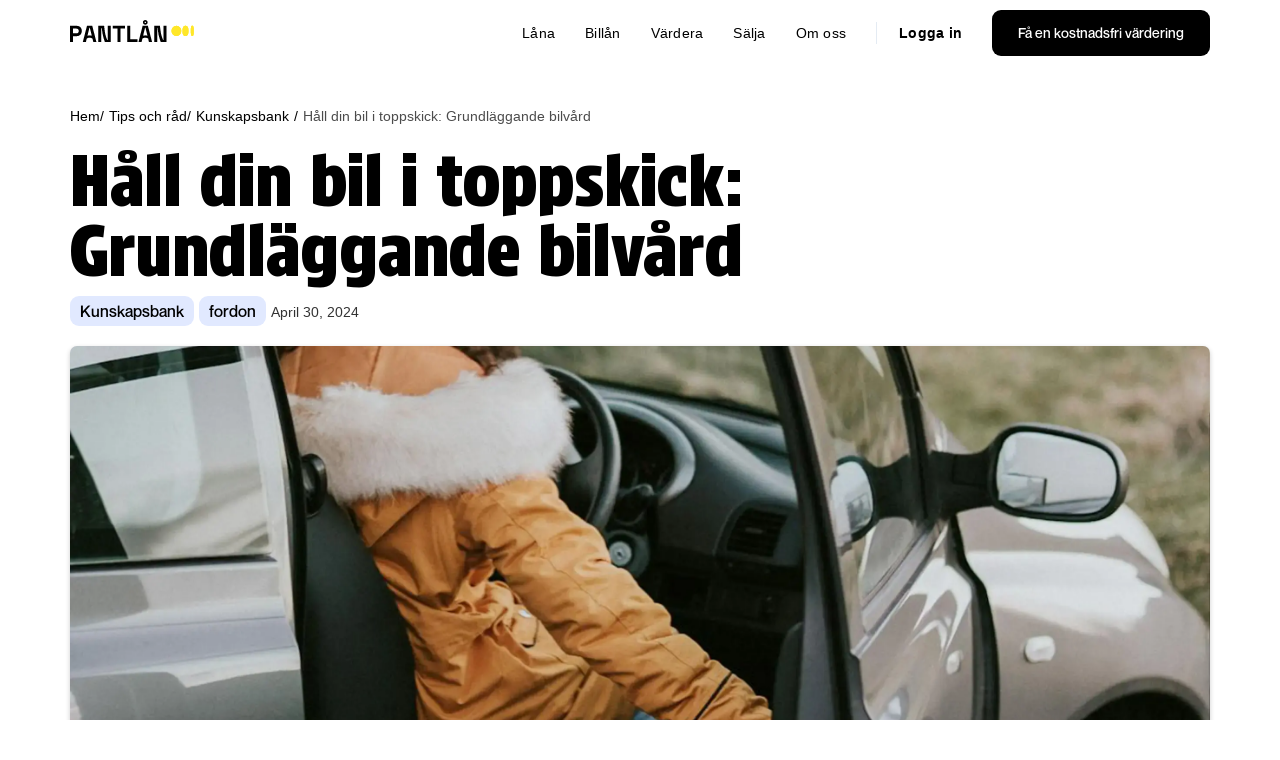

--- FILE ---
content_type: text/html; charset=utf-8
request_url: https://www.pantlan.se/tips-rad/blogg/hall-din-bil-i-toppskick-grundlaggande-bilvard
body_size: 10497
content:
<!DOCTYPE html><!-- Last Published: Wed Oct 22 2025 18:03:54 GMT+0000 (Coordinated Universal Time) --><html data-wf-domain="www.pantlan.se" data-wf-page="64298b1366cfe658a687b4f2" data-wf-site="635269381b59e39d403498be" lang="sv" data-wf-collection="64298b1366cfe6306787b4ed" data-wf-item-slug="hall-din-bil-i-toppskick-grundlaggande-bilvard"><head><meta charset="utf-8"/><title>Håll din bil i toppskick – Enkla och effektiva bilvårdstips för alla | Pantlån</title><meta content="Maximera din bils prestanda och säkerhet med våra enkla bilvårdstips. Lär dig allt om effektiv rengöring som håller din bil i bästa skick år efter år." name="description"/><meta content="width=device-width, initial-scale=1" name="viewport"/><meta content="N_jLKAaUBPN88mZUBx5IxkU_g5UtNoGD-I83dXU5bAo" name="google-site-verification"/><link href="https://cdn.prod.website-files.com/635269381b59e39d403498be/css/pantlan1515.webflow.shared.d5e93a39e.min.css" rel="stylesheet" type="text/css"/><link href="https://fonts.googleapis.com" rel="preconnect"/><link href="https://fonts.gstatic.com" rel="preconnect" crossorigin="anonymous"/><script src="https://ajax.googleapis.com/ajax/libs/webfont/1.6.26/webfont.js" type="text/javascript"></script><script type="text/javascript">WebFont.load({  google: {    families: ["Merriweather:300,300italic,400,400italic,700,700italic,900,900italic","PT Sans:400,400italic,700,700italic","Protest Strike:regular"]  }});</script><script type="text/javascript">!function(o,c){var n=c.documentElement,t=" w-mod-";n.className+=t+"js",("ontouchstart"in o||o.DocumentTouch&&c instanceof DocumentTouch)&&(n.className+=t+"touch")}(window,document);</script><link href="https://cdn.prod.website-files.com/635269381b59e39d403498be/64dbe35e8a6ae341f1f45016_SmallestLogo.png" rel="shortcut icon" type="image/x-icon"/><link href="https://cdn.prod.website-files.com/635269381b59e39d403498be/64dbe31be9a91b67065c6ade_SmallLogo.png" rel="apple-touch-icon"/><!-- Google Tag Manager -->
<script>(function(w,d,s,l,i){w[l]=w[l]||[];w[l].push({'gtm.start':
new Date().getTime(),event:'gtm.js'});var f=d.getElementsByTagName(s)[0],
j=d.createElement(s),dl=l!='dataLayer'?'&l='+l:'';j.async=true;j.src=
'https://www.googletagmanager.com/gtm.js?id='+i+dl;f.parentNode.insertBefore(j,f);
})(window,document,'script','dataLayer','GTM-5PHGQ4QV');</script>
<!-- End Google Tag Manager -->


<script async src="https://cdn.jsdelivr.net/npm/@finsweet/cookie-consent@1/fs-cc.js" fs-cc-mode="opt-in"></script>
<!-- Hotjar Tracking Code for https://www.pantlan.se/ -->
<script>
    (function(h,o,t,j,a,r){
        h.hj=h.hj||function(){(h.hj.q=h.hj.q||[]).push(arguments)};
        h._hjSettings={hjid:3683982,hjsv:6};
        a=o.getElementsByTagName('head')[0];
        r=o.createElement('script');r.async=1;
        r.src=t+h._hjSettings.hjid+j+h._hjSettings.hjsv;
        a.appendChild(r);
    })(window,document,'https://static.hotjar.com/c/hotjar-','.js?sv=');
</script><script src="https://api.consentpro.com/v1/cdn/runtime/635269381b59e39d403498be/e6901e7e4509b878.js" type="text/javascript" finsweet="consentpro"></script></head><body><div class="w-embed"></div><div class="navbar-logo-left-44"><div data-animation="default" data-collapse="medium" data-duration="400" data-easing="ease" data-easing2="ease" role="banner" class="navbar-logo-left-container-3 shadow-three w-nav"><div class="container-18"><div class="navbar-wrapper-7"><a href="/" class="navbar-brand-5 w-nav-brand"><img src="https://cdn.prod.website-files.com/635269381b59e39d403498be/64398d60514690725d5bad68_PantlanWhite.svg" loading="lazy" width="124" alt="" class="image-14"/><img src="https://cdn.prod.website-files.com/635269381b59e39d403498be/64398dc3f2b3ff3dd8259607_PantlanBlack.svg" loading="lazy" width="124" alt="" class="image-14"/></a><nav role="navigation" class="nav-menu-wrapper-6 w-nav-menu"><ul role="list" class="nav-menu-two-4 w-list-unstyled"><li><a href="/lana" class="nav-link-9">Låna</a><a href="/billan" class="nav-link-9">Billån</a></li><li><a href="/vardera" class="nav-link-9">Värdera</a></li><li><a href="/salja" class="nav-link-9">Sälja</a></li><li><a href="/om-oss" class="nav-link-9">Om oss</a></li><li class="list-item-15"><div class="nav-divider-4"></div></li><li class="list-item-14"><a href="https://app.pantlan.se" class="nav-link-accent-6">Logga in</a></li><li class="mobile-margin-top-16"><a href="https://app.pantlan.se/new-item" class="button-primary w-button">Få en kostnadsfri värdering</a></li></ul></nav><div class="menu-button-10 w-nav-button"><div class="icon-4 w-icon-nav-menu"></div></div></div></div></div></div><section class="section-265"><div class="div-block-152590"><div class="div-block-136"><a href="/" class="w-inline-block"><div class="breadcrombs black">Hem/ </div></a><a href="/tips-rad" class="w-inline-block"><div class="breadcrombs black">Tips och råd/ </div></a><a href="/blogg-kategorier/kunskapsbank" class="w-inline-block"><div class="breadcrombs black">Kunskapsbank </div></a><div class="breadcrombs black">/ </div><div><div class="breadcrombs current black">Håll din bil i toppskick: Grundläggande bilvård</div></div></div><div class="div-block-1525989-copy"><div><h1 class="black smallh1">Håll din bil i toppskick: Grundläggande bilvård</h1><div><a href="/blogg-kategorier/kunskapsbank" class="div-block-178 w-inline-block"><h5 class="headtag">Kunskapsbank </h5></a><a href="#" class="div-block-178 w-inline-block"><h5 class="headtag">fordon</h5></a><a href="#" class="div-block-178 w-inline-block w-condition-invisible"><h5 class="headtag w-dyn-bind-empty"></h5></a><div class="div-block-152591"><div>April 30, 2024</div></div></div></div></div><div style="background-image:url(&quot;https://cdn.prod.website-files.com/638350ac8ae82d06a2613c77/6630b426408728b1c67772c9_billa__n_%20(1).webp&quot;)" class="div-block-1526001"></div></div><div class="div-block-1526002"><div class="text-block-162">Maximera din bils prestanda och säkerhet med våra enkla bilvårdstips. Lär dig allt om effektiv rengöring som håller din bil i bästa skick år efter år.
</div><div class="rich-text-block-8 w-richtext"><p>Att äga en bil är en stor investering och som med alla stora investeringar kommer ansvar. Att ta hand om din bil är inte bara en fråga om att upprätthålla dess estetiska appeal, utan även om att försäkra dess funktion, säkerhet och långsiktiga värde. Oavsett om du är en ny bilägare eller en erfaren förare, finns det enkla men effektiva steg du ska använda för att förlänga din bils livslängd och minska framtida reparationer.</p><p>I detta blogginlägg kommer vi att gå igenom olika typer av grundläggande aspekter av bilvård, från regelbunden rengöring till säsongsmässigt underhåll. Genom att följa dessa tips kan du inte bara hålla din bil i toppskick, utan också njuta av en säkrare och mer pålitlig körupplevelse. Låt oss dyka in i konsten att vårda din bil på rätt sätt.</p><h2>Regelbunden rengöring</h2><p>En av de mest grundläggande men vitala aspekterna av bilvård är att hålla den ren, både invändigt och utvändigt. Här är några tips för att effektivt städa din bil och varför det är så viktigt.</p><h4>Exteriör tvätt</h4><p>Regelbunden tvätt av din bils yttre bevarar inte bara bilens utseende utan skyddar också lacken från skador som kan orsakas av smuts, salt och andra korrosiva material. Det rekommenderas att tvätta din bil varannan vecka och omedelbart efter att ha blivit utsatt för skadliga ämnen som fågelspillning eller trädsapp. Använda ett bilshampoo som är skonsam mot bilens lack och avsluta alltid med en vaxbehandling för extra skydd.</p><h4>Interiör rengöring</h4><p>Interiören på din bil kan snabbt samla damm, smuts och annat skräp som inte bara ser dåligt ut utan också kan påverka luftkvaliteten inuti bilen invändigt. Innan du börjar städa, se till att alla ytor är helt torra för att undvika att smuts och damm fastnar. Använd en dammsugare för att noggrant dammsuga bilen, särskilt mattor och säten.</p><p>För hårdare ytor som instrumentbräda och dörrpaneler, använd en mikrofiberduk och ljummet vatten, vilket fungerar bra för att torka bort smuts utan att skada materialen. En fuktig trasa funkar annars lika bra. Glöm inte att rengöra ventilationsöppningarna, eftersom de kan samla mycket damm som sedan cirkulerar i bilens insida.</p><h4>Fönster och speglar</h4><p>Klara fönster och speglar är avgörande för din säkerhet på vägen. Använd en glasrengörare och en ren mikrofiberduk för att ta bort smuts och fingeravtryck. Det är viktigt att inte bara fokusera på insidan, utan också rengöra fönstren utvändigt för att undvika streck och andra synhindrande märken.</p><p>Genom att rengöra din bil med jämna mellanrum, både in- och utvändigt, njuter du inte bara av en trevligare körupplevelse utan bidrar också till att bilen behåller sitt värde och sin tillförlitlighet över tid.</p><h3>Underhåll av däck</h3><p>Däcken är din bils enda kontakt med vägen, och deras skick påverkar direkt både säkerheten och prestandan. Här är några grundläggande men avgörande tips för att hålla dina däck i bästa möjliga skick.</p><h4>Kontrollera och justera däcktryck</h4><p>Ett korrekt däcktryck är essentiellt för säker körning, bränsleeffektivitet och däckens livslängd. Kontrollera däcktrycket minst en gång i månaden och före långa resor. Använd bilens handbok eller informationen på däckplåten som sitter på förarsidan för att hitta de rekommenderade tryckvärdena. Kom ihåg att däcktrycket bör kontrolleras när däcken är kalla för mest exakta mätningar.</p><h4>Vikten av regelbunden rotation och balansering av däck</h4><p>Att rotera däcken regelbundet hjälper till att fördela slitage jämnt och förlänger däckens livslängd. De flesta experter rekommenderar en däckrotation var 5 000 till 8 000 kilometer. Däckbalansering är också viktigt för att förhindra vibrationer i ratten och ojämnt däckslitage. Detta bör göras varje gång du byter däck eller märker att bilen &quot;drar&quot; åt ett håll.</p><h4>Tips för att bedöma slitaget och när det är dags att byta däck</h4><p>Inspektera dina däck regelbundet för tecken på slitning eller skador. Ett enkelt sätt att kontrollera däckslitage är att använda mynttestet. Stick in ett 1-krona-mynt i däckets mönster med kronans huvud nedåt. Om du kan se hela huvudet på myntet är det dags att byta däck.</p><p>Kontrollera också efter sprickor, bulor eller andra skador på däcksidorna. Om du upptäcker något av detta, är det bäst att konsultera en professionell för råd eller byte.</p><p>Att underhålla dina däck är inte bara en fråga om underhåll, utan också en viktig säkerhetsåtgärd. Korrekt skötta däck kan dramatiskt minska risken för olyckor på grund av halka eller däckexplosion.</p><h3>Motorvård och oljebyte</h3><p>Att ta hand om bilens motor är avgörande för dess prestanda och livslängd. Regelbundet underhåll av motorn kan förhindra dyra reparationer i framtiden. Här är några viktiga punkter att tänka på när det gäller motorvård och oljebyten.</p><h4>Hur ofta och varför du ska byta olja</h4><p>Motoroljan spelar en kritisk roll genom att smörja motorns rörliga delar, minska friktionen och skydda mot korrosion. För att motorn ska fungera optimalt bör oljan bytas regelbundet. De flesta tillverkare rekommenderar ett oljebyte varje 5 000 till 10 000 kilometer, beroende på bilmodell och vilken typ av olja som används.</p><p>Kontrollera alltid din användarmanual för specifika rekommendationer för din bil. Regelbundna oljebyten håller motorn ren och minskar slitage, vilket förlänger dess livslängd.</p><h4>Vikten av att kontrollera och byta luftfilter</h4><p>Luftfiltret förhindrar att damm och andra föroreningar kommer in i motorn, vilket kan minska dess effektivitet och orsaka skador. Ett smutsigt luftfilter kan också påverka bränsleekonomin. Generellt bör luftfiltret bytas var 15 000 till 30 000 kilometer, men om du kör mycket i dammiga eller smutsiga miljöer kan det behöva bytas oftare.</p><h4>Enkla steg för att hålla motorrummet rent</h4><p>Hålla motorrummet rent är inte bara bra för att upptäcka läckor och andra problem tidigt, det hjälper också till att underhålla komponenternas integritet och effektivitet. Använd en motorrengöringsspray och en mjuk borste för att försiktigt rengöra runt motorn. Var dock försiktig så att du inte skadar några elektriska komponenter eller sladdar. Det är också en bra idé att torka av motorn och dess komponenter med en mikrofiberduk efter rengöringen.</p><p>Att underhålla bilens motor genom regelbundna oljebyten, byte av luftfilter och rengöring av motorrummet är enkla steg som varje bilägare kan utföra för att säkerställa att bilen presterar på topp och undviker kostsamma framtida reparationer.</p><h3>Batterivård</h3><p>Batteriet i din bil är en kritisk komponent som kräver regelbundet underhåll för att säkerställa att bilen startar korrekt och att elektriska system fungerar som de ska. Här är några tips för att hålla ditt bilbatteri i gott skick och känna igen tecken på att det kan behöva bytas ut.</p><h4>Kontrollera och underhålla batteriets livslängd</h4><p>För att batteriet ska fungera optimalt bör du regelbundet kontrollera batteriets laddningsstatus och rengöra batteripolerna. Korrosion vid polerna kan hindra strömförsörjningen och göra det svårare för bilen att starta. Använd en lösning av bakpulver och vatten för att rengöra polerna och applicera sedan ett tunt lager av petroleumgelé för att förhindra framtida korrosion. Se även till att batteriet sitter fast ordentligt och att anslutningarna är säkra, då vibrationer från körningen kan skada batteriet.</p><h4>Tecken på att ett batteri behöver bytas</h4><p>Det finns flera indikatorer på att ett bilbatteri börjar ge upp. Om du märker att motorn startar långsammare än vanligt, kan det vara ett tecken på att batteriet håller på att dö. Andra varningssignaler inkluderar dimmiga strålkastare när bilen är i tomgång, elektriska problem som oregelbundet fungerande strålkastare eller instrumentpanel, och ett uppblåst batterihölje som kan tyda på en intern fel. Om batteriet är äldre än tre till fem år kan det vara klokt att få det testat regelbundet eller överväga att byta ut det som en förebyggande åtgärd.</p><p>Genom att utföra dessa enkla underhållsåtgärder kan du förlänga livslängden på ditt bilbatteri och undvika plötsliga startproblem, särskilt under de kallare månaderna när batterier är extra belastade.</p><h3>Säsongsvård</h3><p>Att anpassa bilvården efter säsong är avgörande för att skydda din bil under olika väderförhållanden. Här följer några tips för hur du bäst tar hand om din bil under både sommar- och vintermånaderna.</p><h4>Tips för sommarvård</h4><ul role="list"><li>Skydda mot överhettning: Kontrollera kylarsystemet regelbundet för läckor och se till att kylvätskenivån är korrekt. Det är viktigt för att förhindra motoröverhettning, vilket är vanligare under varma månader.</li><li>Skydda lacken: Parkera i skuggan eller använd en bilskydd för att skydda din bil från solens UV-strålar, vilket kan bleka lacken och interiören. Du kan också använda en högkvalitativ vax eller lackskydd för ytterligare skydd.</li><li>Håll bilens interiör sval: Använd solskydd för fram- och sidorutor för att minska solens inverkan och hjälpa till att hålla interiören svalare när bilen är parkerad.</li></ul><h4>Tips för vintervård</h4><ul role="list"><li>Frostskydd: Se till att din bil har tillräckligt med frostskyddsvätska för att undvika att kylvätskan fryser, vilket kan orsaka allvarliga skador på motorn.</li><li>Batteriskötsel: Batterier kan tappa effektivitet i kallt väder. Kontrollera batteriet och byt ut det om nödvändigt innan vintern anländer.</li><li>Däckbyte: Om du bor i ett område med hårt vinterväder, överväg att byta till vinterdäck för bättre grepp och säkerhet på snöiga eller isiga vägar.</li><li>Rengöring och skydd mot rost: Salt och andra kemikalier som används på vägar under vintern kan orsaka rost och korrosion på bilens underrede. Tvätta din bil regelbundet, inklusive underredet, för att skölja bort dessa skadliga ämnen.</li></ul><p>‍</p><p>Genom att anpassa din bilvård efter säsong kan du inte bara förlänga livslängden på din bil utan också förbättra din och dina passagerares säkerhet oavsett väderförhållanden.</p><p>Att ta hand om din bil ordentligt är en viktig del av att vara en ansvarsfull bilägare. Genom att utföra regelbunden rengöring, underhålla däcken, se över motorn, vårda batteriet och anpassa underhållet efter säsong, kan du säkerställa att din bil förblir pålitlig, säker och värdefull över tid. Kom ihåg att en väl underhållen bil inte bara är en fröjd att köra, den kan också innebära lägre underhållskostnader i framtiden. Så ta dig tiden att vårda din bil — det lönar sig i längden.</p><p>‍</p></div><div class="div-block-1526011"><div class="div-block-147"><div class="w-layout-grid grid-113-3"><img alt="" loading="lazy" id="w-node-_8fdc7714-3c53-2406-256a-26319e7689ae-a687b4f2" src="https://cdn.prod.website-files.com/638350ac8ae82d06a2613c77/6568f098ed54a5b5a9b4799a_Pa%CC%88rL.webp" class="image-269"/><div id="w-node-_8fdc7714-3c53-2406-256a-26319e7689af-a687b4f2"><h3 id="w-node-_8fdc7714-3c53-2406-256a-26319e7689b0-a687b4f2">Pär Lans</h3><h5>Smyckesspecialist </h5><div id="w-node-f4757eb2-063b-57eb-6cdb-f09dc672be68-a687b4f2"><div>Läs artiklar och blogginlägg inom lån, värdering och försäljning av guld och smycken skrivna av Pär Lans</div><a id="w-node-_8fdc7714-3c53-2406-256a-26319e7689b6-a687b4f2" href="/tips-rad/skribenter/par-lans" class="div-block-130 w-inline-block"><div class="div-block-128"><div class="text-block-85 black">Se artiklar från</div><div class="text-block-85 black">Pär Lans</div></div><div class="div-block-129"><img src="https://cdn.prod.website-files.com/635269381b59e39d403498be/64dbd38bee0bb855d08f7dfe_ArrowBlack.svg" loading="lazy" alt=""/></div></a></div></div></div></div></div><div class="div-block-161"><div class="div-block-115"><h2>Läs mer</h2></div><div class="div-block-1526007"><div class="collection-list-wrapper-10 w-dyn-list"><div role="list" class="collection-list-9 w-dyn-items"><div role="listitem" class="collection-item-14 w-dyn-item"><div data-w-id="5711c2cd-a0c1-f071-0afe-5e781d43ee82" style="opacity:0" class="div-block-151"><div id="w-node-_5711c2cd-a0c1-f071-0afe-5e781d43ee83-a687b4f2" class="w-layout-layout quick-stack-5 wf-layout-layout"><div id="w-node-_5711c2cd-a0c1-f071-0afe-5e781d43ee84-a687b4f2" class="w-layout-cell"><div style="background-image:none" class="div-block-150"></div></div><div id="w-node-_5711c2cd-a0c1-f071-0afe-5e781d43ee86-a687b4f2" class="w-layout-cell cell-6"><div class="div-block-1525994"><div class="div-block-178"><div>Kunskapsbank </div></div><div class="div-block-178"><div>Diamanter</div></div><div class="div-block-178"><div>Ädelstenar</div></div></div></div><div id="w-node-_5711c2cd-a0c1-f071-0afe-5e781d43ee92-a687b4f2" class="w-layout-cell cell-5"><a href="#" class="div-block-1525992 w-inline-block"><div class="w-layout-grid grid-101"><h4 class="heading-49">Din guide till månadsstenar och deras betydelse</h4><div id="w-node-_5711c2cd-a0c1-f071-0afe-5e781d43ee97-a687b4f2" class="div-block-1525993"><img src="https://cdn.prod.website-files.com/635269381b59e39d403498be/64dbd38bee0bb855d08f7dfe_ArrowBlack.svg" loading="lazy" width="24" alt="" class="image-267"/></div></div></a></div><div id="w-node-_5711c2cd-a0c1-f071-0afe-5e781d43ee99-a687b4f2" class="w-layout-cell cell-7"><p>Ädelstenar har alltid fascinerat människor med sina skimrande färger och unika egenskaper. Dessa naturens underverk har spelat en viktig roll i kultur, religion och folklore i tusentals år. </p></div></div><div class="div-block-1525988"><div>Aug 22, 2024</div><div>,</div><div class="text-block-161">Pär Lans</div></div></div></div><div role="listitem" class="collection-item-14 w-dyn-item"><div data-w-id="5711c2cd-a0c1-f071-0afe-5e781d43ee82" style="opacity:0" class="div-block-151"><div id="w-node-_5711c2cd-a0c1-f071-0afe-5e781d43ee83-a687b4f2" class="w-layout-layout quick-stack-5 wf-layout-layout"><div id="w-node-_5711c2cd-a0c1-f071-0afe-5e781d43ee84-a687b4f2" class="w-layout-cell"><div style="background-image:url(&quot;https://cdn.prod.website-files.com/638350ac8ae82d06a2613c77/6655a3e14bae0ca63bed7741_Speedmaster-on-Bracelet.webp&quot;)" class="div-block-150"></div></div><div id="w-node-_5711c2cd-a0c1-f071-0afe-5e781d43ee86-a687b4f2" class="w-layout-cell cell-6"><div class="div-block-1525994"><div class="div-block-178"><div>Kunskapsbank </div></div><div class="div-block-178"><div>Klockor</div></div><div class="div-block-178 w-condition-invisible"><div class="w-dyn-bind-empty"></div></div></div></div><div id="w-node-_5711c2cd-a0c1-f071-0afe-5e781d43ee92-a687b4f2" class="w-layout-cell cell-5"><a href="#" class="div-block-1525992 w-inline-block"><div class="w-layout-grid grid-101"><h4 class="heading-49">Omega allt mer populärt våren 2024</h4><div id="w-node-_5711c2cd-a0c1-f071-0afe-5e781d43ee97-a687b4f2" class="div-block-1525993"><img src="https://cdn.prod.website-files.com/635269381b59e39d403498be/64dbd38bee0bb855d08f7dfe_ArrowBlack.svg" loading="lazy" width="24" alt="" class="image-267"/></div></div></a></div><div id="w-node-_5711c2cd-a0c1-f071-0afe-5e781d43ee99-a687b4f2" class="w-layout-cell cell-7"><p>Under de senaste månaderna har Omega visat en markant ökning på 30% i det genomsnittliga slutpriset på auktioner. I detta blogginlägg ska vi analysera denna trend och diskutera varför Omega fortsätter att öka i popularitet och värde.</p></div></div><div class="div-block-1525988"><div>May 28, 2024</div><div>,</div><div class="text-block-161">Alfred Appelros </div></div></div></div><div role="listitem" class="collection-item-14 w-dyn-item"><div data-w-id="5711c2cd-a0c1-f071-0afe-5e781d43ee82" style="opacity:0" class="div-block-151"><div id="w-node-_5711c2cd-a0c1-f071-0afe-5e781d43ee83-a687b4f2" class="w-layout-layout quick-stack-5 wf-layout-layout"><div id="w-node-_5711c2cd-a0c1-f071-0afe-5e781d43ee84-a687b4f2" class="w-layout-cell"><div style="background-image:url(&quot;https://cdn.prod.website-files.com/638350ac8ae82d06a2613c77/66559a8748e86548b7b56706_Pantar%20(wide)%20(1).jpeg&quot;)" class="div-block-150"></div></div><div id="w-node-_5711c2cd-a0c1-f071-0afe-5e781d43ee86-a687b4f2" class="w-layout-cell cell-6"><div class="div-block-1525994"><div class="div-block-178"><div>Låneguide</div></div><div class="div-block-178 w-condition-invisible"><div class="w-dyn-bind-empty"></div></div><div class="div-block-178 w-condition-invisible"><div class="w-dyn-bind-empty"></div></div></div></div><div id="w-node-_5711c2cd-a0c1-f071-0afe-5e781d43ee92-a687b4f2" class="w-layout-cell cell-5"><a href="#" class="div-block-1525992 w-inline-block"><div class="w-layout-grid grid-101"><h4 class="heading-49">Hur fungerar Pantlån.se?</h4><div id="w-node-_5711c2cd-a0c1-f071-0afe-5e781d43ee97-a687b4f2" class="div-block-1525993"><img src="https://cdn.prod.website-files.com/635269381b59e39d403498be/64dbd38bee0bb855d08f7dfe_ArrowBlack.svg" loading="lazy" width="24" alt="" class="image-267"/></div></div></a></div><div id="w-node-_5711c2cd-a0c1-f071-0afe-5e781d43ee99-a687b4f2" class="w-layout-cell cell-7"><p>Hur fungerar det att låna av Pantlån.se? Här för du allt du behöver veta.</p></div></div><div class="div-block-1525988"><div>May 29, 2024</div><div>,</div><div class="text-block-161">Pär Lans</div></div></div></div></div></div></div></div></div></section><section class="footer-light-3"><div class="container-19"><div class="footer-wrapper-two-3"><div class="gen-wrap-2"><div class="gen-wrap-7"><div class="div-block-152589"><div id="w-node-d18fd5ce-6698-a4bf-b50a-27d8c7ea5f94-aab8179d" class="gen-wrap-1-3"><h4 class="footer-title-3">Låna </h4><a href="/lana" class="footer-link-two-3">Låna pengar</a><a href="/vad-kostar-det-att-lana" class="footer-link-two-3">Vad kostar det att låna? </a><a href="/belana" class="footer-link-two-3">Vad kan jag belåna? </a><a href="/hur-mycket-kan-jag-lana" class="footer-link-two-3">Hur mycket kan jag låna?</a><div class="w-dyn-list"><div role="list" class="w-dyn-items"><div role="listitem" class="collection-item-19 w-dyn-item"><a href="/lana-pengar/kampanj" class="footer-link-two-3">Kampanj</a></div><div role="listitem" class="collection-item-19 w-dyn-item"><a href="/lana-pengar/belana-klocka" class="footer-link-two-3">Belåna klocka </a></div><div role="listitem" class="collection-item-19 w-dyn-item"><a href="/lana-pengar/belana-silver" class="footer-link-two-3">Belåna silver</a></div><div role="listitem" class="collection-item-19 w-dyn-item"><a href="/lana-pengar/belana-guld" class="footer-link-two-3">Belåna Guld</a></div><div role="listitem" class="collection-item-19 w-dyn-item"><a href="/lana-pengar/belana-berlocker-och-hangen" class="footer-link-two-3">Belåna berlocker och hängen</a></div><div role="listitem" class="collection-item-19 w-dyn-item"><a href="/lana-pengar/belana-armband" class="footer-link-two-3">Belåna armband</a></div><div role="listitem" class="collection-item-19 w-dyn-item"><a href="/lana-pengar/belana-orhangen" class="footer-link-two-3">Belåna örhängen </a></div><div role="listitem" class="collection-item-19 w-dyn-item"><a href="/lana-pengar/belana-halsband" class="footer-link-two-3">Belåna halsband</a></div><div role="listitem" class="collection-item-19 w-dyn-item"><a href="/lana-pengar/belana-ringar" class="footer-link-two-3">Belåna ringar</a></div><div role="listitem" class="collection-item-19 w-dyn-item"><a href="/lana-pengar/lan-utan-uc" class="footer-link-two-3">Lån utan uc</a></div><div role="listitem" class="collection-item-19 w-dyn-item"><a href="/lana-pengar/lana-pengar-online" class="footer-link-two-3">Låna pengar online</a></div></div></div></div><div id="w-node-d18fd5ce-6698-a4bf-b50a-27d8c7ea5f9f-aab8179d" class="gen-wrap-1-3"><h4 class="footer-title-3">Sälja</h4><a href="#" class="footer-link-two-3">Sälja smycken</a><div class="w-dyn-list"><div role="list" class="w-dyn-items"><div role="listitem" class="collection-item-19 w-dyn-item"><a href="/salja/salja-orhangen" class="footer-link-two-3">Örhängen</a></div><div role="listitem" class="collection-item-19 w-dyn-item"><a href="/salja/halsband" class="footer-link-two-3">Halsband</a></div></div></div></div><div id="w-node-d18fd5ce-6698-a4bf-b50a-27d8c7ea5fab-aab8179d" class="gen-wrap-1-3"><h4 class="footer-title-3">Värdera</h4><a href="#" class="footer-link-two-3">Värdera</a><div class="w-dyn-list"><div role="list" class="w-dyn-items"><div role="listitem" class="collection-item-19 w-dyn-item"><a href="/vardera/vardera-halsband" class="footer-link-two-3">Värdera halsband</a></div><div role="listitem" class="collection-item-19 w-dyn-item"><a href="/vardera/vardera-armband" class="footer-link-two-3">Värdera armband</a></div><div role="listitem" class="collection-item-19 w-dyn-item"><a href="/vardera/vardera-smycken" class="footer-link-two-3">Värdera smycken</a></div><div role="listitem" class="collection-item-19 w-dyn-item"><a href="/vardera/vardera-silver" class="footer-link-two-3">Värdera silver</a></div><div role="listitem" class="collection-item-19 w-dyn-item"><a href="/vardera/vardera-guld" class="footer-link-two-3">Värdera guld</a></div><div role="listitem" class="collection-item-19 w-dyn-item"><a href="/vardera/vardera-klocka" class="footer-link-two-3">Värdera klocka </a></div></div></div></div><div id="w-node-d18fd5ce-6698-a4bf-b50a-27d8c7ea5fb8-aab8179d" class="gen-wrap-1-3"><h4 class="footer-title-3">Lär dig mer</h4><a href="/tips-rad" class="footer-link-two-3">Tips och råd</a><a href="/guldpris" class="footer-link-two-3">Guldpris</a><a href="/ordlista" class="footer-link-two-3">Ordlista </a><a href="/tips-rad/kunskapsbank" class="footer-link-two-3">Kunskapsbank </a><a href="/tips-rad/laneguide" class="footer-link-two-3">Låneguide</a><div class="w-dyn-list"><div role="list" class="w-dyn-items"><div role="listitem" class="collection-item-22 w-dyn-item"><a href="/kunskapsbank/smyckes-typer/diamantring" class="footer-link-two-3">Diamantring</a></div><div role="listitem" class="collection-item-22 w-dyn-item"><a href="/kunskapsbank/smyckes-typer/kejsarlank" class="footer-link-two-3">Kejsarlänk</a></div><div role="listitem" class="collection-item-22 w-dyn-item"><a href="/kunskapsbank/smyckes-typer/parlhalsband" class="footer-link-two-3">Pärlhalsband</a></div><div role="listitem" class="collection-item-22 w-dyn-item"><a href="/kunskapsbank/smyckes-typer/collier" class="footer-link-two-3">Collier</a></div><div role="listitem" class="collection-item-22 w-dyn-item"><a href="/kunskapsbank/smyckes-typer/ankarlank" class="footer-link-two-3">Ankarlänk</a></div><div role="listitem" class="collection-item-22 w-dyn-item"><a href="/kunskapsbank/smyckes-typer/x-lank" class="footer-link-two-3">X-länk</a></div><div role="listitem" class="collection-item-22 w-dyn-item"><a href="/kunskapsbank/smyckes-typer/pansar" class="footer-link-two-3">Pansar</a></div><div role="listitem" class="collection-item-22 w-dyn-item"><a href="/kunskapsbank/smyckes-typer/singapore" class="footer-link-two-3">Singapore</a></div><div role="listitem" class="collection-item-22 w-dyn-item"><a href="/kunskapsbank/smyckes-typer/bismarck" class="footer-link-two-3">Bismarck</a></div><div role="listitem" class="collection-item-22 w-dyn-item"><a href="/kunskapsbank/smyckes-typer/figaro" class="footer-link-two-3">Figaro</a></div><div role="listitem" class="collection-item-22 w-dyn-item"><a href="/kunskapsbank/smyckes-typer/venezia" class="footer-link-two-3">Venezia</a></div></div></div></div><div id="w-node-d18fd5ce-6698-a4bf-b50a-27d8c7ea5fc1-aab8179d" class="gen-wrap-1-3"><h4 class="footer-title-3">Om oss</h4><a href="/om-oss" class="footer-link-two-3">Om oss</a><a href="/kontakta-oss" class="footer-link-two-3">Kontakta oss</a><a href="/pantbank" class="footer-link-two-3">Pantbank</a><a href="/hitta-till-oss/stader" class="footer-link-two-3">Hitta till oss</a><a href="/hitta-till-oss/utlamningsstallen" class="footer-link-two-3">Utlämningsställen </a><a href="/frakt" class="footer-link-two-3">Frakt</a><div class="w-dyn-list"><div role="list" class="w-dyn-items"><div role="listitem" class="collection-item-19 w-dyn-item"><a href="/policys-villkor/aktuella-priser" class="footer-link-two-3">Aktuella priser</a></div><div role="listitem" class="collection-item-19 w-dyn-item"><a href="/policys-villkor/sarskilda-produktvillkor-for-tjansten-bilar-kor" class="footer-link-two-3">Särskilda produktvillkor för tjänsten &quot;Bilar Kör&quot;</a></div><div role="listitem" class="collection-item-19 w-dyn-item"><a href="/policys-villkor/sarskilda-produktvillkor-for-tjansten-bilar-forvara" class="footer-link-two-3">Särskilda produktvillkor för tjänsten &quot;Bilar Förvara&quot;</a></div><div role="listitem" class="collection-item-19 w-dyn-item"><a href="/policys-villkor/policys-villkor-allmanna-villkor" class="footer-link-two-3">Allmänna villkor</a></div><div role="listitem" class="collection-item-19 w-dyn-item"><a href="/policys-villkor/personuppgiftspolicy" class="footer-link-two-3">Personuppgiftspolicy</a></div></div></div></div></div></div></div></div><div><div class="w-layout-grid grid-96"><a href="#" class="footer-brand-3 w-inline-block"><img src="https://cdn.prod.website-files.com/635269381b59e39d403498be/64398d60514690725d5bad68_PantlanWhite.svg" loading="lazy" width="147" alt=""/></a><div id="w-node-d18fd5ce-6698-a4bf-b50a-27d8c7ea5fd3-aab8179d"><div class="text-block-91">Under tillsyn av </div><div class="text-block-184-copy">Länsstyrelsen Stockholm</div></div></div></div><div class="footer-bottom-3"><div class="footer-copyright-3">© 2024 Camboza AB. All rights reserved | Postadress: Drottninggatan 68, 111 21, Stockholm | Org.nr: 559200-0508</div></div></div></section><script src="https://d3e54v103j8qbb.cloudfront.net/js/jquery-3.5.1.min.dc5e7f18c8.js?site=635269381b59e39d403498be" type="text/javascript" integrity="sha256-9/aliU8dGd2tb6OSsuzixeV4y/faTqgFtohetphbbj0=" crossorigin="anonymous"></script><script src="https://cdn.prod.website-files.com/635269381b59e39d403498be/js/webflow.schunk.36b8fb49256177c8.js" type="text/javascript"></script><script src="https://cdn.prod.website-files.com/635269381b59e39d403498be/js/webflow.schunk.56a0866ffacf58a8.js" type="text/javascript"></script><script src="https://cdn.prod.website-files.com/635269381b59e39d403498be/js/webflow.772b3536.590c80aac362ccb2.js" type="text/javascript"></script><script type="application/ld+json">

[{"@context":"https://schema.org",
"@type":"WebPage",
"name":"Håll din bil i toppskick – Enkla och effektiva bilvårdstips för alla | Pantlån",
"description":"Maximera din bils prestanda och säkerhet med våra enkla bilvårdstips. Lär dig allt om effektiv rengöring som håller din bil i bästa skick år efter år."},
{"@context":"https://schema.org",

"@type":"BreadcrumbList",
"itemListElement":[{"@type":"ListItem",
"position":1,"name":"Hem",
"item":"https://www.pantlan.se/"
},
{
"@type":"ListItem",
"position":2,
"name":"Tips och råd",
"item":"https://www.pantlan.se/tips-rad"},
{
"@type":"ListItem",
"position":3,
"name":"Privatlån","item":"https://www.pantlan.se/tips-rad/kunskapsbank/"},

{"@type":"ListItem",
"position":4,"name":"Håll din bil i toppskick: Grundläggande bilvård",
"item":"https://www.pantlan.se/tips-rad/kunskapsbank/hall-din-bil-i-toppskick-grundlaggande-bilvard"}]},

{"@context":"https://schema.org",

"@type":"NewsArticle",

"headline":"Håll din bil i toppskick: Grundläggande bilvård",
"mainEntityOfPage":"/tips-rad/kunskapsbank/blogg/hall-din-bil-i-toppskick-grundlaggande-bilvard",
"image":["https://cdn.prod.website-files.com/638350ac8ae82d06a2613c77/6630b426408728b1c67772c9_billa__n_%20(1).webp",
"https://cdn.prod.website-files.com/638350ac8ae82d06a2613c77/6630b426408728b1c67772c9_billa__n_%20(1).webp"],
"datePublished":"Apr 30, 2024",
"dateModified":"Apr 30, 2024",
"author":{"@type":"Person",
"name":"Pär Lans",
"url":"/tips-rad/alla-skribenter/par-lans"
}

}

]


</script></body></html>

--- FILE ---
content_type: text/css
request_url: https://cdn.prod.website-files.com/635269381b59e39d403498be/css/pantlan1515.webflow.shared.d5e93a39e.min.css
body_size: 49731
content:
html{-webkit-text-size-adjust:100%;-ms-text-size-adjust:100%;font-family:sans-serif}body{margin:0}article,aside,details,figcaption,figure,footer,header,hgroup,main,menu,nav,section,summary{display:block}audio,canvas,progress,video{vertical-align:baseline;display:inline-block}audio:not([controls]){height:0;display:none}[hidden],template{display:none}a{background-color:#0000}a:active,a:hover{outline:0}abbr[title]{border-bottom:1px dotted}b,strong{font-weight:700}dfn{font-style:italic}h1{margin:.67em 0;font-size:2em}mark{color:#000;background:#ff0}small{font-size:80%}sub,sup{vertical-align:baseline;font-size:75%;line-height:0;position:relative}sup{top:-.5em}sub{bottom:-.25em}img{border:0}svg:not(:root){overflow:hidden}hr{box-sizing:content-box;height:0}pre{overflow:auto}code,kbd,pre,samp{font-family:monospace;font-size:1em}button,input,optgroup,select,textarea{color:inherit;font:inherit;margin:0}button{overflow:visible}button,select{text-transform:none}button,html input[type=button],input[type=reset]{-webkit-appearance:button;cursor:pointer}button[disabled],html input[disabled]{cursor:default}button::-moz-focus-inner,input::-moz-focus-inner{border:0;padding:0}input{line-height:normal}input[type=checkbox],input[type=radio]{box-sizing:border-box;padding:0}input[type=number]::-webkit-inner-spin-button,input[type=number]::-webkit-outer-spin-button{height:auto}input[type=search]{-webkit-appearance:none}input[type=search]::-webkit-search-cancel-button,input[type=search]::-webkit-search-decoration{-webkit-appearance:none}legend{border:0;padding:0}textarea{overflow:auto}optgroup{font-weight:700}table{border-collapse:collapse;border-spacing:0}td,th{padding:0}@font-face{font-family:webflow-icons;src:url([data-uri])format("truetype");font-weight:400;font-style:normal}[class^=w-icon-],[class*=\ w-icon-]{speak:none;font-variant:normal;text-transform:none;-webkit-font-smoothing:antialiased;-moz-osx-font-smoothing:grayscale;font-style:normal;font-weight:400;line-height:1;font-family:webflow-icons!important}.w-icon-slider-right:before{content:""}.w-icon-slider-left:before{content:""}.w-icon-nav-menu:before{content:""}.w-icon-arrow-down:before,.w-icon-dropdown-toggle:before{content:""}.w-icon-file-upload-remove:before{content:""}.w-icon-file-upload-icon:before{content:""}*{box-sizing:border-box}html{height:100%}body{color:#333;background-color:#fff;min-height:100%;margin:0;font-family:Arial,sans-serif;font-size:14px;line-height:20px}img{vertical-align:middle;max-width:100%;display:inline-block}html.w-mod-touch *{background-attachment:scroll!important}.w-block{display:block}.w-inline-block{max-width:100%;display:inline-block}.w-clearfix:before,.w-clearfix:after{content:" ";grid-area:1/1/2/2;display:table}.w-clearfix:after{clear:both}.w-hidden{display:none}.w-button{color:#fff;line-height:inherit;cursor:pointer;background-color:#3898ec;border:0;border-radius:0;padding:9px 15px;text-decoration:none;display:inline-block}input.w-button{-webkit-appearance:button}html[data-w-dynpage] [data-w-cloak]{color:#0000!important}.w-code-block{margin:unset}pre.w-code-block code{all:inherit}.w-optimization{display:contents}.w-webflow-badge,.w-webflow-badge>img{box-sizing:unset;width:unset;height:unset;max-height:unset;max-width:unset;min-height:unset;min-width:unset;margin:unset;padding:unset;float:unset;clear:unset;border:unset;border-radius:unset;background:unset;background-image:unset;background-position:unset;background-size:unset;background-repeat:unset;background-origin:unset;background-clip:unset;background-attachment:unset;background-color:unset;box-shadow:unset;transform:unset;direction:unset;font-family:unset;font-weight:unset;color:unset;font-size:unset;line-height:unset;font-style:unset;font-variant:unset;text-align:unset;letter-spacing:unset;-webkit-text-decoration:unset;text-decoration:unset;text-indent:unset;text-transform:unset;list-style-type:unset;text-shadow:unset;vertical-align:unset;cursor:unset;white-space:unset;word-break:unset;word-spacing:unset;word-wrap:unset;transition:unset}.w-webflow-badge{white-space:nowrap;cursor:pointer;box-shadow:0 0 0 1px #0000001a,0 1px 3px #0000001a;visibility:visible!important;opacity:1!important;z-index:2147483647!important;color:#aaadb0!important;overflow:unset!important;background-color:#fff!important;border-radius:3px!important;width:auto!important;height:auto!important;margin:0!important;padding:6px!important;font-size:12px!important;line-height:14px!important;text-decoration:none!important;display:inline-block!important;position:fixed!important;inset:auto 12px 12px auto!important;transform:none!important}.w-webflow-badge>img{position:unset;visibility:unset!important;opacity:1!important;vertical-align:middle!important;display:inline-block!important}h1,h2,h3,h4,h5,h6{margin-bottom:10px;font-weight:700}h1{margin-top:20px;font-size:38px;line-height:44px}h2{margin-top:20px;font-size:32px;line-height:36px}h3{margin-top:20px;font-size:24px;line-height:30px}h4{margin-top:10px;font-size:18px;line-height:24px}h5{margin-top:10px;font-size:14px;line-height:20px}h6{margin-top:10px;font-size:12px;line-height:18px}p{margin-top:0;margin-bottom:10px}blockquote{border-left:5px solid #e2e2e2;margin:0 0 10px;padding:10px 20px;font-size:18px;line-height:22px}figure{margin:0 0 10px}figcaption{text-align:center;margin-top:5px}ul,ol{margin-top:0;margin-bottom:10px;padding-left:40px}.w-list-unstyled{padding-left:0;list-style:none}.w-embed:before,.w-embed:after{content:" ";grid-area:1/1/2/2;display:table}.w-embed:after{clear:both}.w-video{width:100%;padding:0;position:relative}.w-video iframe,.w-video object,.w-video embed{border:none;width:100%;height:100%;position:absolute;top:0;left:0}fieldset{border:0;margin:0;padding:0}button,[type=button],[type=reset]{cursor:pointer;-webkit-appearance:button;border:0}.w-form{margin:0 0 15px}.w-form-done{text-align:center;background-color:#ddd;padding:20px;display:none}.w-form-fail{background-color:#ffdede;margin-top:10px;padding:10px;display:none}label{margin-bottom:5px;font-weight:700;display:block}.w-input,.w-select{color:#333;vertical-align:middle;background-color:#fff;border:1px solid #ccc;width:100%;height:38px;margin-bottom:10px;padding:8px 12px;font-size:14px;line-height:1.42857;display:block}.w-input::placeholder,.w-select::placeholder{color:#999}.w-input:focus,.w-select:focus{border-color:#3898ec;outline:0}.w-input[disabled],.w-select[disabled],.w-input[readonly],.w-select[readonly],fieldset[disabled] .w-input,fieldset[disabled] .w-select{cursor:not-allowed}.w-input[disabled]:not(.w-input-disabled),.w-select[disabled]:not(.w-input-disabled),.w-input[readonly],.w-select[readonly],fieldset[disabled]:not(.w-input-disabled) .w-input,fieldset[disabled]:not(.w-input-disabled) .w-select{background-color:#eee}textarea.w-input,textarea.w-select{height:auto}.w-select{background-color:#f3f3f3}.w-select[multiple]{height:auto}.w-form-label{cursor:pointer;margin-bottom:0;font-weight:400;display:inline-block}.w-radio{margin-bottom:5px;padding-left:20px;display:block}.w-radio:before,.w-radio:after{content:" ";grid-area:1/1/2/2;display:table}.w-radio:after{clear:both}.w-radio-input{float:left;margin:3px 0 0 -20px;line-height:normal}.w-file-upload{margin-bottom:10px;display:block}.w-file-upload-input{opacity:0;z-index:-100;width:.1px;height:.1px;position:absolute;overflow:hidden}.w-file-upload-default,.w-file-upload-uploading,.w-file-upload-success{color:#333;display:inline-block}.w-file-upload-error{margin-top:10px;display:block}.w-file-upload-default.w-hidden,.w-file-upload-uploading.w-hidden,.w-file-upload-error.w-hidden,.w-file-upload-success.w-hidden{display:none}.w-file-upload-uploading-btn{cursor:pointer;background-color:#fafafa;border:1px solid #ccc;margin:0;padding:8px 12px;font-size:14px;font-weight:400;display:flex}.w-file-upload-file{background-color:#fafafa;border:1px solid #ccc;flex-grow:1;justify-content:space-between;margin:0;padding:8px 9px 8px 11px;display:flex}.w-file-upload-file-name{font-size:14px;font-weight:400;display:block}.w-file-remove-link{cursor:pointer;width:auto;height:auto;margin-top:3px;margin-left:10px;padding:3px;display:block}.w-icon-file-upload-remove{margin:auto;font-size:10px}.w-file-upload-error-msg{color:#ea384c;padding:2px 0;display:inline-block}.w-file-upload-info{padding:0 12px;line-height:38px;display:inline-block}.w-file-upload-label{cursor:pointer;background-color:#fafafa;border:1px solid #ccc;margin:0;padding:8px 12px;font-size:14px;font-weight:400;display:inline-block}.w-icon-file-upload-icon,.w-icon-file-upload-uploading{width:20px;margin-right:8px;display:inline-block}.w-icon-file-upload-uploading{height:20px}.w-container{max-width:940px;margin-left:auto;margin-right:auto}.w-container:before,.w-container:after{content:" ";grid-area:1/1/2/2;display:table}.w-container:after{clear:both}.w-container .w-row{margin-left:-10px;margin-right:-10px}.w-row:before,.w-row:after{content:" ";grid-area:1/1/2/2;display:table}.w-row:after{clear:both}.w-row .w-row{margin-left:0;margin-right:0}.w-col{float:left;width:100%;min-height:1px;padding-left:10px;padding-right:10px;position:relative}.w-col .w-col{padding-left:0;padding-right:0}.w-col-1{width:8.33333%}.w-col-2{width:16.6667%}.w-col-3{width:25%}.w-col-4{width:33.3333%}.w-col-5{width:41.6667%}.w-col-6{width:50%}.w-col-7{width:58.3333%}.w-col-8{width:66.6667%}.w-col-9{width:75%}.w-col-10{width:83.3333%}.w-col-11{width:91.6667%}.w-col-12{width:100%}.w-hidden-main{display:none!important}@media screen and (max-width:991px){.w-container{max-width:728px}.w-hidden-main{display:inherit!important}.w-hidden-medium{display:none!important}.w-col-medium-1{width:8.33333%}.w-col-medium-2{width:16.6667%}.w-col-medium-3{width:25%}.w-col-medium-4{width:33.3333%}.w-col-medium-5{width:41.6667%}.w-col-medium-6{width:50%}.w-col-medium-7{width:58.3333%}.w-col-medium-8{width:66.6667%}.w-col-medium-9{width:75%}.w-col-medium-10{width:83.3333%}.w-col-medium-11{width:91.6667%}.w-col-medium-12{width:100%}.w-col-stack{width:100%;left:auto;right:auto}}@media screen and (max-width:767px){.w-hidden-main,.w-hidden-medium{display:inherit!important}.w-hidden-small{display:none!important}.w-row,.w-container .w-row{margin-left:0;margin-right:0}.w-col{width:100%;left:auto;right:auto}.w-col-small-1{width:8.33333%}.w-col-small-2{width:16.6667%}.w-col-small-3{width:25%}.w-col-small-4{width:33.3333%}.w-col-small-5{width:41.6667%}.w-col-small-6{width:50%}.w-col-small-7{width:58.3333%}.w-col-small-8{width:66.6667%}.w-col-small-9{width:75%}.w-col-small-10{width:83.3333%}.w-col-small-11{width:91.6667%}.w-col-small-12{width:100%}}@media screen and (max-width:479px){.w-container{max-width:none}.w-hidden-main,.w-hidden-medium,.w-hidden-small{display:inherit!important}.w-hidden-tiny{display:none!important}.w-col{width:100%}.w-col-tiny-1{width:8.33333%}.w-col-tiny-2{width:16.6667%}.w-col-tiny-3{width:25%}.w-col-tiny-4{width:33.3333%}.w-col-tiny-5{width:41.6667%}.w-col-tiny-6{width:50%}.w-col-tiny-7{width:58.3333%}.w-col-tiny-8{width:66.6667%}.w-col-tiny-9{width:75%}.w-col-tiny-10{width:83.3333%}.w-col-tiny-11{width:91.6667%}.w-col-tiny-12{width:100%}}.w-widget{position:relative}.w-widget-map{width:100%;height:400px}.w-widget-map label{width:auto;display:inline}.w-widget-map img{max-width:inherit}.w-widget-map .gm-style-iw{text-align:center}.w-widget-map .gm-style-iw>button{display:none!important}.w-widget-twitter{overflow:hidden}.w-widget-twitter-count-shim{vertical-align:top;text-align:center;background:#fff;border:1px solid #758696;border-radius:3px;width:28px;height:20px;display:inline-block;position:relative}.w-widget-twitter-count-shim *{pointer-events:none;-webkit-user-select:none;user-select:none}.w-widget-twitter-count-shim .w-widget-twitter-count-inner{text-align:center;color:#999;font-family:serif;font-size:15px;line-height:12px;position:relative}.w-widget-twitter-count-shim .w-widget-twitter-count-clear{display:block;position:relative}.w-widget-twitter-count-shim.w--large{width:36px;height:28px}.w-widget-twitter-count-shim.w--large .w-widget-twitter-count-inner{font-size:18px;line-height:18px}.w-widget-twitter-count-shim:not(.w--vertical){margin-left:5px;margin-right:8px}.w-widget-twitter-count-shim:not(.w--vertical).w--large{margin-left:6px}.w-widget-twitter-count-shim:not(.w--vertical):before,.w-widget-twitter-count-shim:not(.w--vertical):after{content:" ";pointer-events:none;border:solid #0000;width:0;height:0;position:absolute;top:50%;left:0}.w-widget-twitter-count-shim:not(.w--vertical):before{border-width:4px;border-color:#75869600 #5d6c7b #75869600 #75869600;margin-top:-4px;margin-left:-9px}.w-widget-twitter-count-shim:not(.w--vertical).w--large:before{border-width:5px;margin-top:-5px;margin-left:-10px}.w-widget-twitter-count-shim:not(.w--vertical):after{border-width:4px;border-color:#fff0 #fff #fff0 #fff0;margin-top:-4px;margin-left:-8px}.w-widget-twitter-count-shim:not(.w--vertical).w--large:after{border-width:5px;margin-top:-5px;margin-left:-9px}.w-widget-twitter-count-shim.w--vertical{width:61px;height:33px;margin-bottom:8px}.w-widget-twitter-count-shim.w--vertical:before,.w-widget-twitter-count-shim.w--vertical:after{content:" ";pointer-events:none;border:solid #0000;width:0;height:0;position:absolute;top:100%;left:50%}.w-widget-twitter-count-shim.w--vertical:before{border-width:5px;border-color:#5d6c7b #75869600 #75869600;margin-left:-5px}.w-widget-twitter-count-shim.w--vertical:after{border-width:4px;border-color:#fff #fff0 #fff0;margin-left:-4px}.w-widget-twitter-count-shim.w--vertical .w-widget-twitter-count-inner{font-size:18px;line-height:22px}.w-widget-twitter-count-shim.w--vertical.w--large{width:76px}.w-background-video{color:#fff;height:500px;position:relative;overflow:hidden}.w-background-video>video{object-fit:cover;z-index:-100;background-position:50%;background-size:cover;width:100%;height:100%;margin:auto;position:absolute;inset:-100%}.w-background-video>video::-webkit-media-controls-start-playback-button{-webkit-appearance:none;display:none!important}.w-background-video--control{background-color:#0000;padding:0;position:absolute;bottom:1em;right:1em}.w-background-video--control>[hidden]{display:none!important}.w-slider{text-align:center;clear:both;-webkit-tap-highlight-color:#0000;tap-highlight-color:#0000;background:#ddd;height:300px;position:relative}.w-slider-mask{z-index:1;white-space:nowrap;height:100%;display:block;position:relative;left:0;right:0;overflow:hidden}.w-slide{vertical-align:top;white-space:normal;text-align:left;width:100%;height:100%;display:inline-block;position:relative}.w-slider-nav{z-index:2;text-align:center;-webkit-tap-highlight-color:#0000;tap-highlight-color:#0000;height:40px;margin:auto;padding-top:10px;position:absolute;inset:auto 0 0}.w-slider-nav.w-round>div{border-radius:100%}.w-slider-nav.w-num>div{font-size:inherit;line-height:inherit;width:auto;height:auto;padding:.2em .5em}.w-slider-nav.w-shadow>div{box-shadow:0 0 3px #3336}.w-slider-nav-invert{color:#fff}.w-slider-nav-invert>div{background-color:#2226}.w-slider-nav-invert>div.w-active{background-color:#222}.w-slider-dot{cursor:pointer;background-color:#fff6;width:1em;height:1em;margin:0 3px .5em;transition:background-color .1s,color .1s;display:inline-block;position:relative}.w-slider-dot.w-active{background-color:#fff}.w-slider-dot:focus{outline:none;box-shadow:0 0 0 2px #fff}.w-slider-dot:focus.w-active{box-shadow:none}.w-slider-arrow-left,.w-slider-arrow-right{cursor:pointer;color:#fff;-webkit-tap-highlight-color:#0000;tap-highlight-color:#0000;-webkit-user-select:none;user-select:none;width:80px;margin:auto;font-size:40px;position:absolute;inset:0;overflow:hidden}.w-slider-arrow-left [class^=w-icon-],.w-slider-arrow-right [class^=w-icon-],.w-slider-arrow-left [class*=\ w-icon-],.w-slider-arrow-right [class*=\ w-icon-]{position:absolute}.w-slider-arrow-left:focus,.w-slider-arrow-right:focus{outline:0}.w-slider-arrow-left{z-index:3;right:auto}.w-slider-arrow-right{z-index:4;left:auto}.w-icon-slider-left,.w-icon-slider-right{width:1em;height:1em;margin:auto;inset:0}.w-slider-aria-label{clip:rect(0 0 0 0);border:0;width:1px;height:1px;margin:-1px;padding:0;position:absolute;overflow:hidden}.w-slider-force-show{display:block!important}.w-dropdown{text-align:left;z-index:900;margin-left:auto;margin-right:auto;display:inline-block;position:relative}.w-dropdown-btn,.w-dropdown-toggle,.w-dropdown-link{vertical-align:top;color:#222;text-align:left;white-space:nowrap;margin-left:auto;margin-right:auto;padding:20px;text-decoration:none;position:relative}.w-dropdown-toggle{-webkit-user-select:none;user-select:none;cursor:pointer;padding-right:40px;display:inline-block}.w-dropdown-toggle:focus{outline:0}.w-icon-dropdown-toggle{width:1em;height:1em;margin:auto 20px auto auto;position:absolute;top:0;bottom:0;right:0}.w-dropdown-list{background:#ddd;min-width:100%;display:none;position:absolute}.w-dropdown-list.w--open{display:block}.w-dropdown-link{color:#222;padding:10px 20px;display:block}.w-dropdown-link.w--current{color:#0082f3}.w-dropdown-link:focus{outline:0}@media screen and (max-width:767px){.w-nav-brand{padding-left:10px}}.w-lightbox-backdrop{cursor:auto;letter-spacing:normal;text-indent:0;text-shadow:none;text-transform:none;visibility:visible;white-space:normal;word-break:normal;word-spacing:normal;word-wrap:normal;color:#fff;text-align:center;z-index:2000;opacity:0;-webkit-user-select:none;-moz-user-select:none;-webkit-tap-highlight-color:transparent;background:#000000e6;outline:0;font-family:Helvetica Neue,Helvetica,Ubuntu,Segoe UI,Verdana,sans-serif;font-size:17px;font-style:normal;font-weight:300;line-height:1.2;list-style:disc;position:fixed;inset:0;-webkit-transform:translate(0)}.w-lightbox-backdrop,.w-lightbox-container{-webkit-overflow-scrolling:touch;height:100%;overflow:auto}.w-lightbox-content{height:100vh;position:relative;overflow:hidden}.w-lightbox-view{opacity:0;width:100vw;height:100vh;position:absolute}.w-lightbox-view:before{content:"";height:100vh}.w-lightbox-group,.w-lightbox-group .w-lightbox-view,.w-lightbox-group .w-lightbox-view:before{height:86vh}.w-lightbox-frame,.w-lightbox-view:before{vertical-align:middle;display:inline-block}.w-lightbox-figure{margin:0;position:relative}.w-lightbox-group .w-lightbox-figure{cursor:pointer}.w-lightbox-img{width:auto;max-width:none;height:auto}.w-lightbox-image{float:none;max-width:100vw;max-height:100vh;display:block}.w-lightbox-group .w-lightbox-image{max-height:86vh}.w-lightbox-caption{text-align:left;text-overflow:ellipsis;white-space:nowrap;background:#0006;padding:.5em 1em;position:absolute;bottom:0;left:0;right:0;overflow:hidden}.w-lightbox-embed{width:100%;height:100%;position:absolute;inset:0}.w-lightbox-control{cursor:pointer;background-position:50%;background-repeat:no-repeat;background-size:24px;width:4em;transition:all .3s;position:absolute;top:0}.w-lightbox-left{background-image:url([data-uri]);display:none;bottom:0;left:0}.w-lightbox-right{background-image:url([data-uri]);display:none;bottom:0;right:0}.w-lightbox-close{background-image:url([data-uri]);background-size:18px;height:2.6em;right:0}.w-lightbox-strip{white-space:nowrap;padding:0 1vh;line-height:0;position:absolute;bottom:0;left:0;right:0;overflow:auto hidden}.w-lightbox-item{box-sizing:content-box;cursor:pointer;width:10vh;padding:2vh 1vh;display:inline-block;-webkit-transform:translate(0,0)}.w-lightbox-active{opacity:.3}.w-lightbox-thumbnail{background:#222;height:10vh;position:relative;overflow:hidden}.w-lightbox-thumbnail-image{position:absolute;top:0;left:0}.w-lightbox-thumbnail .w-lightbox-tall{width:100%;top:50%;transform:translateY(-50%)}.w-lightbox-thumbnail .w-lightbox-wide{height:100%;left:50%;transform:translate(-50%)}.w-lightbox-spinner{box-sizing:border-box;border:5px solid #0006;border-radius:50%;width:40px;height:40px;margin-top:-20px;margin-left:-20px;animation:.8s linear infinite spin;position:absolute;top:50%;left:50%}.w-lightbox-spinner:after{content:"";border:3px solid #0000;border-bottom-color:#fff;border-radius:50%;position:absolute;inset:-4px}.w-lightbox-hide{display:none}.w-lightbox-noscroll{overflow:hidden}@media (min-width:768px){.w-lightbox-content{height:96vh;margin-top:2vh}.w-lightbox-view,.w-lightbox-view:before{height:96vh}.w-lightbox-group,.w-lightbox-group .w-lightbox-view,.w-lightbox-group .w-lightbox-view:before{height:84vh}.w-lightbox-image{max-width:96vw;max-height:96vh}.w-lightbox-group .w-lightbox-image{max-width:82.3vw;max-height:84vh}.w-lightbox-left,.w-lightbox-right{opacity:.5;display:block}.w-lightbox-close{opacity:.8}.w-lightbox-control:hover{opacity:1}}.w-lightbox-inactive,.w-lightbox-inactive:hover{opacity:0}.w-richtext:before,.w-richtext:after{content:" ";grid-area:1/1/2/2;display:table}.w-richtext:after{clear:both}.w-richtext[contenteditable=true]:before,.w-richtext[contenteditable=true]:after{white-space:initial}.w-richtext ol,.w-richtext ul{overflow:hidden}.w-richtext .w-richtext-figure-selected.w-richtext-figure-type-video div:after,.w-richtext .w-richtext-figure-selected[data-rt-type=video] div:after,.w-richtext .w-richtext-figure-selected.w-richtext-figure-type-image div,.w-richtext .w-richtext-figure-selected[data-rt-type=image] div{outline:2px solid #2895f7}.w-richtext figure.w-richtext-figure-type-video>div:after,.w-richtext figure[data-rt-type=video]>div:after{content:"";display:none;position:absolute;inset:0}.w-richtext figure{max-width:60%;position:relative}.w-richtext figure>div:before{cursor:default!important}.w-richtext figure img{width:100%}.w-richtext figure figcaption.w-richtext-figcaption-placeholder{opacity:.6}.w-richtext figure div{color:#0000;font-size:0}.w-richtext figure.w-richtext-figure-type-image,.w-richtext figure[data-rt-type=image]{display:table}.w-richtext figure.w-richtext-figure-type-image>div,.w-richtext figure[data-rt-type=image]>div{display:inline-block}.w-richtext figure.w-richtext-figure-type-image>figcaption,.w-richtext figure[data-rt-type=image]>figcaption{caption-side:bottom;display:table-caption}.w-richtext figure.w-richtext-figure-type-video,.w-richtext figure[data-rt-type=video]{width:60%;height:0}.w-richtext figure.w-richtext-figure-type-video iframe,.w-richtext figure[data-rt-type=video] iframe{width:100%;height:100%;position:absolute;top:0;left:0}.w-richtext figure.w-richtext-figure-type-video>div,.w-richtext figure[data-rt-type=video]>div{width:100%}.w-richtext figure.w-richtext-align-center{clear:both;margin-left:auto;margin-right:auto}.w-richtext figure.w-richtext-align-center.w-richtext-figure-type-image>div,.w-richtext figure.w-richtext-align-center[data-rt-type=image]>div{max-width:100%}.w-richtext figure.w-richtext-align-normal{clear:both}.w-richtext figure.w-richtext-align-fullwidth{text-align:center;clear:both;width:100%;max-width:100%;margin-left:auto;margin-right:auto;display:block}.w-richtext figure.w-richtext-align-fullwidth>div{padding-bottom:inherit;display:inline-block}.w-richtext figure.w-richtext-align-fullwidth>figcaption{display:block}.w-richtext figure.w-richtext-align-floatleft{float:left;clear:none;margin-right:15px}.w-richtext figure.w-richtext-align-floatright{float:right;clear:none;margin-left:15px}.w-nav{z-index:1000;background:#ddd;position:relative}.w-nav:before,.w-nav:after{content:" ";grid-area:1/1/2/2;display:table}.w-nav:after{clear:both}.w-nav-brand{float:left;color:#333;text-decoration:none;position:relative}.w-nav-link{vertical-align:top;color:#222;text-align:left;margin-left:auto;margin-right:auto;padding:20px;text-decoration:none;display:inline-block;position:relative}.w-nav-link.w--current{color:#0082f3}.w-nav-menu{float:right;position:relative}[data-nav-menu-open]{text-align:center;background:#c8c8c8;min-width:200px;position:absolute;top:100%;left:0;right:0;overflow:visible;display:block!important}.w--nav-link-open{display:block;position:relative}.w-nav-overlay{width:100%;display:none;position:absolute;top:100%;left:0;right:0;overflow:hidden}.w-nav-overlay [data-nav-menu-open]{top:0}.w-nav[data-animation=over-left] .w-nav-overlay{width:auto}.w-nav[data-animation=over-left] .w-nav-overlay,.w-nav[data-animation=over-left] [data-nav-menu-open]{z-index:1;top:0;right:auto}.w-nav[data-animation=over-right] .w-nav-overlay{width:auto}.w-nav[data-animation=over-right] .w-nav-overlay,.w-nav[data-animation=over-right] [data-nav-menu-open]{z-index:1;top:0;left:auto}.w-nav-button{float:right;cursor:pointer;-webkit-tap-highlight-color:#0000;tap-highlight-color:#0000;-webkit-user-select:none;user-select:none;padding:18px;font-size:24px;display:none;position:relative}.w-nav-button:focus{outline:0}.w-nav-button.w--open{color:#fff;background-color:#c8c8c8}.w-nav[data-collapse=all] .w-nav-menu{display:none}.w-nav[data-collapse=all] .w-nav-button,.w--nav-dropdown-open,.w--nav-dropdown-toggle-open{display:block}.w--nav-dropdown-list-open{position:static}@media screen and (max-width:991px){.w-nav[data-collapse=medium] .w-nav-menu{display:none}.w-nav[data-collapse=medium] .w-nav-button{display:block}}@media screen and (max-width:767px){.w-nav[data-collapse=small] .w-nav-menu{display:none}.w-nav[data-collapse=small] .w-nav-button{display:block}.w-nav-brand{padding-left:10px}}@media screen and (max-width:479px){.w-nav[data-collapse=tiny] .w-nav-menu{display:none}.w-nav[data-collapse=tiny] .w-nav-button{display:block}}.w-tabs{position:relative}.w-tabs:before,.w-tabs:after{content:" ";grid-area:1/1/2/2;display:table}.w-tabs:after{clear:both}.w-tab-menu{position:relative}.w-tab-link{vertical-align:top;text-align:left;cursor:pointer;color:#222;background-color:#ddd;padding:9px 30px;text-decoration:none;display:inline-block;position:relative}.w-tab-link.w--current{background-color:#c8c8c8}.w-tab-link:focus{outline:0}.w-tab-content{display:block;position:relative;overflow:hidden}.w-tab-pane{display:none;position:relative}.w--tab-active{display:block}@media screen and (max-width:479px){.w-tab-link{display:block}}.w-ix-emptyfix:after{content:""}@keyframes spin{0%{transform:rotate(0)}to{transform:rotate(360deg)}}.w-dyn-empty{background-color:#ddd;padding:10px}.w-dyn-hide,.w-dyn-bind-empty,.w-condition-invisible{display:none!important}.wf-layout-layout{display:grid}@font-face{font-family:Polysans Median;src:url(https://cdn.prod.website-files.com/635269381b59e39d403498be/64dbe68eca66b00cd2dcb15e_PolySans-Median.woff)format("woff");font-weight:400;font-style:normal;font-display:swap}@font-face{font-family:Neuemontreal;src:url(https://cdn.prod.website-files.com/635269381b59e39d403498be/63837a14c7e9ad3bea92dc5a_NeueMontreal-Bold.otf)format("opentype");font-weight:700;font-style:normal;font-display:swap}@font-face{font-family:Neuemontreal;src:url(https://cdn.prod.website-files.com/635269381b59e39d403498be/63837a143a69e94e71e2cf5a_NeueMontreal-Light.otf)format("opentype");font-weight:300;font-style:normal;font-display:swap}@font-face{font-family:Neuemontreal;src:url(https://cdn.prod.website-files.com/635269381b59e39d403498be/63837a14abf2825077fbfbc5_NeueMontreal-Regular.otf)format("opentype");font-weight:400;font-style:normal;font-display:swap}@font-face{font-family:Neuemontreal;src:url(https://cdn.prod.website-files.com/635269381b59e39d403498be/63837a1415bbb6b6d28c19f8_NeueMontreal-Medium.otf)format("opentype");font-weight:500;font-style:normal;font-display:swap}:root{--white:white;--black:black}.w-layout-grid{grid-row-gap:16px;grid-column-gap:16px;grid-template-rows:auto auto;grid-template-columns:1fr 1fr;grid-auto-columns:1fr;display:grid}.w-layout-layout{grid-row-gap:20px;grid-column-gap:20px;grid-auto-columns:1fr;justify-content:center;padding:20px}.w-layout-cell{flex-direction:column;justify-content:flex-start;align-items:flex-start;display:flex}.w-pagination-wrapper{flex-wrap:wrap;justify-content:center;display:flex}.w-pagination-previous{color:#333;background-color:#fafafa;border:1px solid #ccc;border-radius:2px;margin-left:10px;margin-right:10px;padding:9px 20px;font-size:14px;display:block}.w-pagination-previous-icon{margin-right:4px}.w-pagination-next{color:#333;background-color:#fafafa;border:1px solid #ccc;border-radius:2px;margin-left:10px;margin-right:10px;padding:9px 20px;font-size:14px;display:block}.w-pagination-next-icon{margin-left:4px}.w-layout-vflex{flex-direction:column;align-items:flex-start;display:flex}.w-checkbox{margin-bottom:5px;padding-left:20px;display:block}.w-checkbox:before{content:" ";grid-area:1/1/2/2;display:table}.w-checkbox:after{content:" ";clear:both;grid-area:1/1/2/2;display:table}.w-checkbox-input{float:left;margin:4px 0 0 -20px;line-height:normal}.w-checkbox-input--inputType-custom{border:1px solid #ccc;border-radius:2px;width:12px;height:12px}.w-checkbox-input--inputType-custom.w--redirected-checked{background-color:#3898ec;background-image:url(https://d3e54v103j8qbb.cloudfront.net/static/custom-checkbox-checkmark.589d534424.svg);background-position:50%;background-repeat:no-repeat;background-size:cover;border-color:#3898ec}.w-checkbox-input--inputType-custom.w--redirected-focus{box-shadow:0 0 3px 1px #3898ec}.w-form-formradioinput--inputType-custom{border:1px solid #ccc;border-radius:50%;width:12px;height:12px}.w-form-formradioinput--inputType-custom.w--redirected-focus{box-shadow:0 0 3px 1px #3898ec}.w-form-formradioinput--inputType-custom.w--redirected-checked{border-width:4px;border-color:#3898ec}h1{color:#fff;text-align:left;margin-top:20px;margin-bottom:10px;font-family:Protest Strike,sans-serif;font-size:70px;font-weight:500;line-height:70px}h2{color:#000;text-align:left;margin-top:20px;margin-bottom:10px;font-family:Neuemontreal,Arial,sans-serif;font-size:32px;font-weight:500;line-height:36px}h3{color:#000;margin-top:20px;margin-bottom:10px;font-family:Neuemontreal,Arial,sans-serif;font-size:24px;font-weight:500;line-height:30px}h4{color:#000;margin-top:10px;margin-bottom:10px;font-family:Neuemontreal,Arial,sans-serif;font-size:18px;font-weight:500;line-height:24px}h5{color:#000;margin-top:10px;margin-bottom:10px;font-family:Neuemontreal,Arial,sans-serif;font-size:16px;font-weight:500;line-height:20px}h6{margin-top:10px;margin-bottom:10px;font-family:Neuemontreal,Arial,sans-serif;font-size:16px;font-weight:700;line-height:18px}p{color:#000;margin-bottom:10px;font-family:Neuemontreal,Arial,sans-serif;font-size:17px;line-height:22px}a{color:#333;text-decoration:none}blockquote{color:#000;border-left:5px solid #000;margin-bottom:10px;padding:10px 20px;font-family:Neuemontreal,Arial,sans-serif;font-size:18px;line-height:22px}.button-primary{color:#fff;letter-spacing:0;text-transform:none;background-color:#000;border:1px solid #fff0;border-radius:9px;justify-content:center;max-height:3.75rem;margin-right:0;padding:12px 25px;font-family:Neuemontreal,Arial,sans-serif;font-size:14px;font-weight:500;line-height:20px;transition:all .2s;display:flex}.button-primary:hover{color:#000;background-color:#fff;border:1px solid #000}.button-primary:active{background-color:#43464d}.section{margin-bottom:20px;padding-bottom:40px}.section.overflow-none{margin-top:220px}.paragraph{height:auto;min-height:auto;margin-bottom:0;font-size:16px}.accordion-item-trigger{justify-content:space-between;align-items:flex-start;display:flex}.menu-list-item{grid-column-gap:18px;grid-row-gap:16px;color:#6e7488;letter-spacing:-.03em;white-space:normal;cursor:pointer;background-color:#0000;border:2px #f66f61;border-radius:7px;grid-template-rows:auto;grid-template-columns:auto 1fr;grid-auto-columns:1fr;grid-auto-flow:column;width:100%;padding:10px;font-size:18px;font-weight:400;line-height:1.25em;text-decoration:none;transition:padding .4s cubic-bezier(.25,.46,.45,.94),color .4s cubic-bezier(.25,.46,.45,.94);display:grid}.menu-list-item:hover{color:#090b19}.menu-list-item.w--current{color:#090b19;justify-items:stretch;padding-left:10px}.utility-page-wrap{background-image:linear-gradient(#00000080,#00000080),url(https://cdn.prod.website-files.com/635269381b59e39d403498be/6385035baf424f6c05c4a263_Panta%20ab.png);background-position:0 0,0 0;background-size:auto,auto;justify-content:center;align-items:center;width:100vw;max-width:100%;height:100vh;max-height:100%;display:flex}.utility-page-content{text-align:center;flex-direction:column;width:260px;display:flex}.utility-page-form{flex-direction:column;align-items:stretch;display:flex}.heading-15{color:#fff;font-size:20px}.text-field-3{border-radius:5px}.padding-bottom{padding-top:0;padding-left:0;padding-right:0}.page-padding{flex:1;padding-left:5rem;padding-right:5rem}.text-size-medium{font-size:1.5rem}.section-title{border-top:.125rem solid #000;align-self:stretch;padding-top:1.5rem}.container-large{width:100%;max-width:80rem;margin-left:auto;margin-right:auto}.sticky-title-wrapper{display:flex;position:sticky;top:7.75rem}.text-weight-regular{font-weight:400}.block_wrap{cursor:pointer;flex-direction:column;justify-content:center;align-items:center;width:25%;display:flex}.shape-6{background-color:#a0bce0;border-radius:999em;width:66em;height:60em;margin-left:auto;position:absolute;top:-14.2em;right:-25em;transform:rotate(60deg)}.text-center-2{text-align:center;margin-top:0}.shape-2{background-color:#b5a3d6;border-radius:999em;width:43em;height:40em;margin-left:auto;margin-right:auto;position:absolute;top:-20em;left:-27.4em;right:0}.container-w3{width:100%;max-width:58em;margin-left:auto;margin-right:auto}.main-shapes-wrapper{filter:blur(120px)}.blending-group-wrapper{z-index:1;filter:blur(120px);mix-blend-mode:overlay}.intro-description{padding-top:2em;padding-left:4em;padding-right:4em}.shape-4{background-color:#f6c779;border-radius:999em;width:65em;height:40em;margin-left:auto;position:absolute;top:-11.3em;left:0;transform:rotate(40deg)}.gradient-intro-wrapper{z-index:1;color:#f5f5f7;flex-direction:column;justify-content:center;align-self:center;align-items:center;margin-top:40px}.ultra-gradient-wrapper{background-color:#1b1b1b;justify-content:center;align-items:flex-start;width:100%;height:100%;font-size:1vw;position:absolute;inset:0%;overflow:hidden}.shape-1{background-color:#a0bce0;border-radius:999em;width:40em;height:40em;margin-left:auto;margin-right:auto;position:absolute;top:-24.7em;left:0;right:0}.background-noise{z-index:0;opacity:.3;background-image:none;background-size:auto;width:100%;height:100%;position:absolute;inset:0%}.container-w1{width:100%;max-width:95em;margin-left:auto;margin-right:auto}.container-w1.gutter-outside{max-width:65em}.shape-8{background-color:#9fc68e;border-radius:999em;width:47em;height:119em;margin-left:auto;margin-right:auto;position:absolute;top:-17.1em;left:26.7em;right:0;transform:rotate(29deg)}.shape-9{background-color:#1b1b1b;border-radius:999em;width:30em;height:119em;position:absolute;top:-5.3em;right:1.2em;transform:rotate(39deg)}.title1{font-family:Larken;font-size:6em;font-weight:300;line-height:1}.shape-7{background-color:#b5a3d6;border-radius:999em;width:20em;height:13em;margin-left:auto;margin-right:auto;position:absolute;top:-4.1em;left:0;right:-23.9em;transform:rotate(40deg)}.shape-5{background-color:#e7805b;border-radius:999em;width:30em;height:30em;margin-left:auto;margin-right:auto;position:absolute;top:-21.7em;left:0;right:0}.shape-3{background-color:#b5a3d6;border-radius:999em;width:53em;height:100em;position:absolute;top:-19.8em;left:-26em;right:0;transform:rotate(-28deg)}.section-ultra-gradients{justify-content:center;align-items:center;height:auto;min-height:45em;display:flex;position:relative;overflow:hidden}.navbar-logo-left-container-2{z-index:5;background-color:#0000;width:1030px;max-width:100%;margin-left:auto;margin-right:auto;padding:15px 20px}.navbar-logo-left-container-2.shadow-three{width:100%;max-width:1140px;margin-bottom:0;padding-top:20px;padding-bottom:20px}.container-12{width:100%;max-width:1300px;margin-left:auto;margin-right:auto}.navbar-wrapper-5{justify-content:space-between;align-items:center;display:flex}.nav-menu-wrapper-4{width:60%}.nav-menu-two-3{justify-content:space-between;align-items:center;margin-bottom:0;padding-left:0;display:flex}.nav-link-6{color:#fff;letter-spacing:.25px;width:100%;margin-left:5px;margin-right:5px;padding:5px 10px;font-family:Neuemontreal,Arial,sans-serif;font-size:14px;line-height:20px;text-decoration:none}.nav-link-6:hover{color:#1a1b1fbf}.nav-link-6:focus-visible,.nav-link-6[data-wf-focus-visible]{outline-offset:0px;color:#0050bd;border-radius:4px;outline:2px solid #0050bd}.nav-dropdown-4{margin-left:5px;margin-right:5px}.nav-dropdown-toggle-4{letter-spacing:.25px;padding:5px 30px 5px 10px;font-size:14px;line-height:20px}.nav-dropdown-toggle-4:hover{color:#1a1b1fbf}.nav-dropdown-toggle-4:focus-visible,.nav-dropdown-toggle-4[data-wf-focus-visible]{outline-offset:0px;color:#0050bd;border-radius:5px;outline:2px solid #0050bd}.nav-dropdown-icon-4{color:#fff;margin-right:10px;font-family:Neuemontreal,Arial,sans-serif}.nav-dropdown-list-4{background-color:#fff;border-radius:12px}.nav-dropdown-list-4.w--open{padding-top:10px;padding-bottom:10px}.nav-dropdown-link-4{padding-top:5px;padding-bottom:5px;font-family:Neuemontreal,Arial,sans-serif;font-size:14px}.nav-dropdown-link-4:focus-visible,.nav-dropdown-link-4[data-wf-focus-visible]{outline-offset:0px;color:#0050bd;border-radius:5px;outline:2px solid #0050bd}.button-primary-5{color:#fff;letter-spacing:0;text-transform:none;background-color:#fcf6f326;border:1px solid #fff;border-radius:7px;padding:12px 25px;font-family:Neuemontreal,Arial,sans-serif;font-size:14px;line-height:20px;transition:all .2s}.button-primary-5:hover{color:#000;background-color:#fff;border-color:#fff}.button-primary-5:active{background-color:#43464d}.text-block-77{color:#fff;font-family:Neuemontreal,Arial,sans-serif}.paragraph-7{color:#fff;width:70%;margin-bottom:20px;margin-left:auto;margin-right:auto}.button-primary-6{color:#000;letter-spacing:0;text-transform:none;background-color:#fff;border:1px solid #fff;border-radius:7px;padding:12px 25px;font-family:Neuemontreal,Arial,sans-serif;font-size:14px;line-height:20px;transition:all .2s}.button-primary-6:hover{color:#000;background-color:#fff;border-color:#fff}.button-primary-6:active{background-color:#43464d}.grid-64{grid-column-gap:0px;grid-template-rows:auto;grid-template-columns:.75fr;width:100%}.image-4{max-height:20px;display:none}.list-item-12{width:14%}.list-item-13{margin-right:20px}.splash{background-image:url(https://cdn.prod.website-files.com/635269381b59e39d403498be/63c5a466ba954d21ba25b142_A1.jpg);background-position:50%;background-repeat:no-repeat;background-size:cover;justify-content:center;align-items:center;width:100%;max-width:1200px;height:700px;display:flex}.underline-button{cursor:pointer;flex-direction:column;align-items:flex-end;display:flex;overflow:hidden}.large-title{color:#fff;width:410px;margin-bottom:0;font-size:56px;line-height:60px}.arrow-button{cursor:pointer;flex-direction:column;align-items:flex-end;display:flex;overflow:hidden}.description{color:#fff;font-size:20px;line-height:25px}.demo{width:60%;box-shadow:0 0 10px 3px #0000001a}.text-color-grey{color:#fbf9fc80}.text-size-small{font-size:.875rem}.text-color-white{color:#fff}.overflow-auto{overflow:auto}.background-color-dark-grey{background-color:#000000a8}.layout-12-column-2{grid-column-gap:4rem;grid-row-gap:5rem;grid-template-rows:auto;grid-template-columns:1fr 1fr 1fr 1fr 1fr 1fr 1fr 1fr 1fr 1fr 1fr 1fr;grid-auto-columns:1fr;width:100%;display:grid}.max-width-xlarge{width:100%;max-width:64rem}.text-align-left{text-align:left}.overflow-hidden{overflow:hidden}.section-nav{background-color:#fff;justify-content:center;margin-top:0;margin-left:auto;margin-right:auto;padding-top:1rem;padding-bottom:1rem;display:flex;position:sticky;top:0}.background-color-mint{background-color:#ffd1b8}.margin-top{margin-bottom:0;margin-left:0;margin-right:0}.margin-top.margin-small{justify-content:center;display:flex}.max-width-xsmall{width:100%;max-width:16rem}.max-width-full{width:100%;max-width:none}.container-small{width:100%;max-width:1140px;margin-left:auto;margin-right:auto}.background-color-black{background-color:#000}.max-width-xxlarge{width:100%;max-width:80rem}.margin-horizontal{margin-top:0;margin-bottom:0}.form-input{letter-spacing:.006em;background-color:#fff;border:.0625rem #00000029;border-radius:.375rem;max-width:36rem;height:3.75rem;margin-bottom:.25rem;padding:1rem 1.5rem;transition:all .3s cubic-bezier(.165,.84,.44,1)}.form-input:hover{border-color:#00000047}.form-input:focus{border:.0625rem solid #000;box-shadow:0 0 0 .125rem #000}.form-input::placeholder{color:#000000a8}.margin-medium{margin:2rem}.text-style-italic{font-style:italic}.margin-small{margin:1rem}.styleguide_section{grid-column-gap:4rem;grid-row-gap:2.5rem;border-bottom:1px solid #00000014;grid-template-rows:auto;grid-template-columns:.5fr 1fr;grid-auto-columns:1fr;align-items:start;padding-top:10rem;padding-bottom:10rem;display:grid}.styleguide_section.is-last{border-bottom-style:none}.max-width-medium{width:100%;max-width:32rem}.styleguide_row{grid-column-gap:1.25rem;grid-row-gap:1.25rem;grid-template-rows:auto;grid-template-columns:auto;grid-auto-columns:auto;grid-auto-flow:column;justify-content:start;display:grid}.styleguide_row.is-for-social-icons{grid-column-gap:.75rem;grid-row-gap:.75rem}.margin-right{margin-top:0;margin-bottom:0;margin-left:0}.padding-right{padding-top:0;padding-bottom:0;padding-left:0}.padding-left{padding-top:0;padding-bottom:0;padding-right:0}.align-center,.page-wrapper{margin-left:auto;margin-right:auto}.heading-medium{font-size:2rem;font-weight:500;line-height:1.2}.margin-xxlarge{margin:5rem}.show-tablet{display:none}.social-media-links-layout{grid-row-gap:.75rem;grid-template-rows:auto auto;grid-template-columns:auto 1fr;grid-auto-columns:1fr;grid-auto-flow:row;align-content:start;justify-items:start;display:grid}.icon-1x1{width:1.5rem;height:1.5rem}.padding-huge{padding:6rem}.subscribe-form-flex{grid-column-gap:1rem;grid-row-gap:1rem;flex:1;order:0;max-width:36rem;display:flex}.max-width-large{width:100%;max-width:48rem}.margin-bottom{margin-top:0;margin-left:0;margin-right:0}.global-styles{display:block;position:fixed;inset:0% auto auto 0%}.margin-vertical{margin-left:0;margin-right:0}.styleguide_classes{display:none}.padding-xxsmall{padding:.25rem}.padding-vertical{padding-left:0;padding-right:0}.padding-vertical.padding-xlarge{max-width:1140px;margin-left:auto;margin-right:auto;padding-left:0;padding-right:0}.margin-xxsmall{margin:.25rem}.padding-0{padding:0}.text-style-nowrap{white-space:nowrap}.padding-xhuge{padding:8rem}.margin-0{margin:0}.heading-xlarge{color:#000;font-size:5rem;font-weight:500;line-height:1.1}.button-4{color:#fff;text-align:center;letter-spacing:.125rem;text-transform:uppercase;background-color:#000;border-radius:.375rem;height:3.75rem;min-height:3.75px;padding:1.125rem 2rem;font-size:1rem;font-weight:500;line-height:1.5;transition:transform .25s cubic-bezier(.165,.84,.44,1),opacity .25s cubic-bezier(.165,.84,.44,1)}.button-4:hover{opacity:.8;transform:translateY(-.125rem)}.button-4:active{transform:scale(.98)translate(0)}.button-4:focus-visible,.button-4[data-wf-focus-visible]{outline-offset:0rem;border-radius:.4375rem;outline:.1875rem solid #0000003d}.button-4.small{padding:.6rem 1rem;font-size:.875rem}.text-style-wrap{white-space:pre}.text-size-large{margin-bottom:2.5rem;font-size:2rem}.styleguide_2-col{grid-column-gap:1.25rem;grid-row-gap:1.25rem;grid-template-rows:auto;grid-template-columns:auto auto;grid-auto-columns:1fr;justify-content:start;display:grid}.background-color-light-grey{background-color:#00000014}.margin-huge{margin:6rem}.show-mobile-portrait{display:none}.text-align-right{text-align:right}.margin-xlarge{margin:4rem}.heading-small{text-transform:none;font-size:1.5rem;font-weight:500;line-height:1.2}.padding-xxhuge{padding:10rem}.padding-medium{padding:2rem}.show{display:block}.text-size-regular{font-size:1.25rem}.text-size-regular.text-weight-medium{font-weight:500}.padding-top{padding-bottom:0;padding-left:0;padding-right:0}.heading-large{font-size:3.5rem;font-weight:500;line-height:1.2}.margin-tiny{margin:.125rem}.subscribe-form-input-wrapper{width:100%}.margin-large{margin:3rem}.text-style-allcaps{letter-spacing:.1em;text-transform:uppercase}.background-color-white{background-color:#fff}.spacing-clean{margin:0;padding:0}.styleguide_3-col{grid-column-gap:1.5rem;grid-row-gap:1.5rem;grid-template-rows:auto;grid-template-columns:1fr 1fr 1fr;grid-auto-columns:1fr;display:grid}.container-medium{width:100%;max-width:64rem;margin-left:auto;margin-right:auto}.margin-left{margin-top:0;margin-bottom:0;margin-right:0}.success-message-3{text-align:left;background-color:#ffd1b8;border-radius:.375rem;max-width:36rem;height:3.75rem;padding:.875rem 1.5rem;font-size:1.25rem;font-weight:500}.text-size-small-2{font-size:1rem}.padding-tiny{padding:.125rem}.section-footer{background-color:#ffd1b8;justify-content:center;align-items:flex-start;padding-top:8rem;padding-bottom:8rem;display:flex}.margin-xsmall{margin:.5rem}.error-message{text-align:left;background-color:#fcedf6;border-radius:.375rem;max-width:36rem;height:3.75rem;margin-top:1rem;padding:.875rem 1.5rem;font-size:1.25rem;font-weight:500}.padding-xsmall{padding:.5rem}.content-wrapper-3{flex-direction:column;display:flex}.padding-horizontal{padding-top:0;padding-bottom:0}.margin-xhuge{margin:8rem}.text-style-strikethrough{text-decoration:line-through}.text-color-grey-2{color:#0000008c}.margin-xxhuge{margin:10rem}.text-style-link{color:#000;cursor:pointer;transition:box-shadow .3s cubic-bezier(.165,.84,.44,1),transform .3s cubic-bezier(.165,.84,.44,1),opacity .3s cubic-bezier(.165,.84,.44,1);box-shadow:inset 0 -3px #00000014}.text-style-link:hover{box-shadow:none;opacity:.64}.text-style-link:active{transform:scale(.94)skew(0deg)}.padding-xlarge{padding:4rem}.text-align-center{text-align:center}.text-weight-medium{font-weight:500}.form-block-3{grid-column-gap:16px;grid-row-gap:16px;flex-direction:column;grid-template-rows:auto auto;grid-template-columns:1fr 1fr;grid-auto-columns:1fr;justify-content:center;display:flex}.padding-xxlarge{padding:5rem}.styleguide_1-col{grid-column-gap:1.25rem;grid-row-gap:1.25rem;grid-template-rows:auto;grid-template-columns:1fr;grid-auto-columns:1fr;display:grid}.styleguide_1-col.gap-medium{grid-row-gap:2.5rem}.padding-large{padding:3rem}.styleguide_header{border-bottom:.0625rem solid #00000014;padding-top:8rem;padding-bottom:8rem}.text-color-black{color:#000}.z-1{z-index:1;position:relative}.z-2{z-index:2;position:relative}.text-color-dark-grey{color:#000000a8}.max-width-xxsmall{width:100%;max-width:12rem}.padding-small{padding:1rem}.show-mobile-landscape,.hide{display:none}.divider{background-color:#00000014;flex-direction:column;align-items:center;height:.0625rem;margin-top:7rem}.max-width-small{width:100%;max-width:20rem}.background-color-grey{background-color:#0000008c}.heading-xsmall{font-size:1.25rem;font-weight:500;line-height:1.2}.overflow-scroll{overflow:scroll}.heading-21{color:#000}.checkbox-field-3{margin-top:0;margin-left:5px;padding-left:20px}.link-2,.link-3{font-weight:700}.menu-parent-2{cursor:pointer;flex-direction:column;justify-content:center;width:50px;height:50px;padding:12px 8px 8px;display:flex;overflow:hidden}.menu-bar-2{background-color:#000;width:100%;height:2px;margin-bottom:6px}.btn-parent-txt{position:relative}.text-parent{z-index:4;color:#000;width:auto;margin-right:20px;position:relative}.a-1{background-color:#000;width:18px;height:2px;margin-left:6px;position:absolute;inset:10px 0% auto 60px}.a-3{background-color:#000;width:8px;height:2px;position:absolute;inset:auto 0% 3px auto;transform:rotate(45deg)}.a-2{background-color:#000;width:8px;height:2px;position:absolute;inset:3px 0% auto auto;transform:rotate(-45deg)}.overflow-none{overflow:hidden}.work-item-wrapper{color:#edf2f4;flex-direction:column;align-items:flex-start;width:100%;height:100%;text-decoration:none;display:flex}.work-item-image{object-fit:cover;width:100%;height:31.25rem}.div-block-97{display:none}.grid-69{grid-column-gap:0px;grid-template-columns:.25fr 1fr}.div-block-98{border-radius:0}.feature{width:auto;max-width:635px;height:auto;max-height:588px}.text-center-3{text-align:center}.pntl---color-neutral-300{color:#fff}.pntl---card-link-img-bg{background-color:#fff;background-image:none;background-position:0 0;background-size:auto;border-radius:24px;align-items:flex-end;height:100%;min-height:auto;margin:10px 10px 20px;padding:0 48px 48px;text-decoration:none;transition:transform .3s;display:flex;position:relative;overflow:hidden;box-shadow:0 2px 7px #6e5f5821}.pntl---text-200-bold{color:#000;font-family:Neuemontreal,Arial,sans-serif;font-size:18px;font-weight:500;line-height:20px}.pntl---text-200-bold.invert{color:#fff}.pntl---mg-bottom-8px{color:#fff;margin-bottom:8px}.inner-container._600px{max-width:600px}.inner-container._574px{max-width:574px}.pntl---link-icon-right{color:#000;margin-left:6px}.pntl---paragraph-default{color:#fff;margin-bottom:0;font-family:Neuemontreal,Arial,sans-serif;font-size:20px;line-height:30px}.pntl---card-image{z-index:-1;object-fit:cover;width:100%;height:100%;position:absolute;inset:0%}.pntl---mg-bottom-32px{color:#0000;margin-bottom:32px}.pntl---bg-overlay-gradient{z-index:-1;background-image:linear-gradient(#4b7efd,#4b7efd),linear-gradient(#0000 15%,#0000008f 61%,#000);border-radius:12px;justify-content:center;align-items:center;width:100%;height:100%;display:flex;position:absolute;inset:0%}.brix---grid-2-columns---gap-row-72px{grid-column-gap:28px;grid-row-gap:72px;grid-template-rows:auto;grid-template-columns:1fr 1fr;grid-auto-columns:1fr;align-items:center;display:grid}.pntl---link-wrapper{color:#fff;align-items:center;font-size:18px;line-height:20px;text-decoration:none;transition:color .3s;display:flex}.pntl---link-wrapper:hover{color:#4a3aff}.pntl---heading-h3-size{margin-top:0;margin-bottom:12px;font-family:Neuemontreal,Arial,sans-serif;font-size:24px;font-weight:500;line-height:34px}.pntl---heading-h3-size.pntl---color-neutral-100{color:#fff;font-family:Neuemontreal,Arial,sans-serif;font-weight:500}.section-12{padding-top:176px;padding-bottom:176px}.container-default{max-width:1218px;padding-left:24px;padding-right:24px}.pntl---color-neutral-100{color:#fff}.card{background-color:#fff;border:1px solid #eff0f6;border-radius:24px;box-shadow:0 2px 7px #14142b0f}.card.content-left{flex-direction:column;justify-content:center;align-items:flex-start;padding:48px 32px;display:flex}.card.content-left.link-card{color:#e1e9ff;transform-style:preserve-3d;background-color:#e1e9ff;border-style:none;border-color:#f7e72a;border-radius:12px;justify-content:flex-end;height:460px;min-height:auto;margin:10px 0 30px 10px;padding:20px;font-family:Neuemontreal,Arial,sans-serif;text-decoration:none;transition:none;box-shadow:0 2px 7px #14142b21}.card.content-left.link-card:hover{transform:none}.mg-bottom-48px{flex:1;height:auto;min-height:0;margin-bottom:20px}.image-9.width-100{border-radius:12px;display:none}.link-text{color:#000;font-family:Neuemontreal,Arial,sans-serif;font-size:18px;font-weight:500;transition:color .3s;display:inline-block}.grid-3-columns{grid-column-gap:28px;grid-row-gap:28px;grid-template-rows:auto auto;grid-template-columns:1fr 1fr 1fr;grid-auto-columns:1fr;display:grid}.border-radius-24px{z-index:-1;border-radius:24px;transform:translate(0)}.border-radius-24px.overflow-hidden.width-100{border-radius:9px;height:300px;margin-bottom:20px;padding-bottom:0}.mg-bottom-24px{margin-bottom:10px}.line-rounded-icon.link-icon-right{margin-left:6px;display:inline-block}.link-wrapper{color:#211f54;transition:none;display:inline-block}.link-wrapper:hover,.link-wrapper.color-primary{color:#4a3aff}.link-wrapper.color-primary:hover{color:#211f54}.link-wrapper.color-primary.text-bold{margin-top:20px}.link-wrapper.color-primary.text-bold:hover{background-color:#0000}.div-block-104{max-width:1345px;margin-left:auto;margin-right:auto;padding-left:3%;padding-right:3%}.navbar-logo-center-container-2{z-index:5;background-color:#0000;width:1030px;max-width:100%;margin-left:auto;margin-right:auto;padding:20px}.navbar-logo-center-container-2.shadow-three{width:100%;max-width:1140px}.container-16{width:100%;max-width:940px;margin-left:auto;margin-right:auto}.navbar-wrapper-three-2{justify-content:center;align-items:center;display:flex;position:relative}.navbar-brand-three-2{z-index:5;position:absolute}.nav-menu-wrapper-three-2{width:100%}.nav-menu-three-2{justify-content:space-between;align-items:center;margin-bottom:0;display:flex}.nav-menu-block-2{justify-content:center;align-items:center;margin-bottom:0;display:flex}.nav-link-8{color:#1a1b1f;letter-spacing:.25px;margin-left:5px;margin-right:5px;padding:5px 10px;font-size:14px;line-height:20px;text-decoration:none}.nav-link-8:hover{color:#1a1b1fbf}.nav-link-8:focus-visible,.nav-link-8[data-wf-focus-visible]{outline-offset:0px;color:#0050bd;border-radius:4px;outline:2px solid #0050bd}.nav-dropdown-6{margin-left:5px;margin-right:5px}.nav-dropdown-toggle-6{letter-spacing:.25px;padding:5px 30px 5px 10px;font-size:14px;line-height:20px}.nav-dropdown-toggle-6:hover{color:#1a1b1fbf}.nav-dropdown-toggle-6:focus-visible,.nav-dropdown-toggle-6[data-wf-focus-visible]{outline-offset:0px;color:#0050bd;border-radius:5px;outline:2px solid #0050bd}.nav-dropdown-icon-6{margin-right:10px}.nav-dropdown-list-6{background-color:#fff;border-radius:12px}.nav-dropdown-list-6.w--open{padding-top:10px;padding-bottom:10px}.nav-dropdown-link-6{padding-top:5px;padding-bottom:5px;font-size:14px}.nav-dropdown-link-6:focus-visible,.nav-dropdown-link-6[data-wf-focus-visible]{outline-offset:0px;color:#0050bd;border-radius:5px;outline:2px solid #0050bd}.nav-link-accent-5{color:#1a1b1f;letter-spacing:.25px;margin-left:5px;margin-right:20px;padding:5px 10px;font-size:14px;font-weight:700;line-height:20px;text-decoration:none}.nav-link-accent-5:hover{color:#1a1b1fbf}.button-primary-9{color:#fff;letter-spacing:2px;text-transform:uppercase;background-color:#1a1b1f;padding:12px 25px;font-size:12px;line-height:20px;transition:all .2s}.button-primary-9:hover{color:#fff;background-color:#32343a}.button-primary-9:active{background-color:#43464d}.heading-27{color:#000}.div-block-109{background-color:#fff;max-width:1140px;margin-left:auto;margin-right:auto;display:flex}.div-block-110{max-width:1000px}.pntl---color-neutral-600{color:#6e7191}.pntl---color-accent-1{color:#4a3aff}.pntl---image-wrapper---br-top{border-top-left-radius:24px;border-top-right-radius:24px;overflow:hidden;transform:translate(0)}.pntl---content-inside-card{padding:40px 28px 48px}.pntl---card-link-horizontal{color:#6e7191;background-color:#fff;border:1px solid #eff0f6;border-radius:24px;margin:0 20px 20px;text-decoration:none;display:flex;overflow:hidden;box-shadow:0 2px 7px #14142b0f}.pntl---mg-bottom-24px{margin-bottom:24px}.pntl---content-inside-card-v2{flex-direction:column;justify-content:center;padding:40px 20px 40px 48px;display:flex}.pntl---paragraph-default-2{margin-bottom:0;font-family:system-ui,-apple-system,BlinkMacSystemFont,Segoe UI,Roboto,Oxygen,Ubuntu,Cantarell,Fira Sans,Droid Sans,Helvetica Neue,sans-serif;font-size:18px;line-height:30px}.pntl---card-link{color:#6e7191;background-color:#fff;border:1px solid #eff0f6;border-radius:24px;max-width:90%;margin-left:auto;text-decoration:none;box-shadow:0 2px 7px #14142b0f}.brix---grid-3-columns---1-col-t{grid-column-gap:28px;grid-row-gap:28px;grid-template-rows:auto;grid-template-columns:1fr 1fr 1fr;grid-auto-columns:1fr;display:grid}.pntl---image-card-link-left{flex:none;width:100%;max-width:660px}.pntl---image-width-100{width:100%;height:100%;margin-top:auto}.pntl---color-neutral-800{color:#211f54}.container-default-2{max-width:1218px;padding-left:24px;padding-right:24px}.div-block-111{max-width:1000px}.columns-4{max-width:1000px;margin-left:auto;margin-right:auto;padding-left:10px;padding-right:10px}.div-block-112{max-width:1000px;margin-left:auto;margin-right:auto}.div-block-113{max-width:1000px}.pntl---image-card-link-left-small{flex:none;align-self:center;width:100%;max-width:450px;height:100%;min-height:100%;display:block}.columns-5{max-width:1000px}.container-17{max-width:375px;margin-left:auto;margin-right:auto}.testimonial-slider-two{background-color:#0000}.testimonial-slide{background-color:#fff;justify-content:center;align-items:center;max-width:100%;padding:12px 0;display:flex}.testimonial-content{flex-direction:column;justify-content:center;align-items:center;max-width:460px;margin-right:0;display:flex}.testimonial-quote-icon{margin-bottom:24px}.testimonial-quote{color:#000;text-align:center;margin-bottom:32px;font-family:Neuemontreal,Arial,sans-serif;font-size:18px;font-weight:500;line-height:32px}.testimonial-slider-arrow{display:none}.testimonial-slider-nav{margin-top:24px;font-size:10px;position:static;bottom:-60px}.navbar-logo-left-4{z-index:99;background-color:#fff0;border:1px #000;border-bottom-color:#ccc;display:block;position:sticky;top:0}.navbar-logo-left-container-3{z-index:5;background-color:#0000;width:1030px;max-width:100%;margin-left:auto;margin-right:auto;padding:15px 20px}.navbar-logo-left-container-3.shadow-three{z-index:200;background-color:#0000;width:100%;max-width:none;margin-bottom:0;padding-top:10px;padding-bottom:10px;position:static;top:0;left:0;right:0}.container-18{width:100%;max-width:1140px;margin-left:auto;margin-right:auto}.navbar-wrapper-7{justify-content:space-between;align-items:center;width:auto;max-width:none;margin-left:auto;margin-right:auto;display:flex}.navbar-brand-5{position:static}.nav-menu-two-4{justify-content:space-between;align-items:center;margin-bottom:0;display:flex}.nav-link-9{color:#000;letter-spacing:.25px;margin-left:5px;margin-right:5px;padding:5px 10px;font-size:14px;line-height:20px;text-decoration:none}.nav-link-9:hover{color:#1a1b1fbf}.nav-link-9:focus-visible,.nav-link-9[data-wf-focus-visible]{outline-offset:0px;color:#0050bd;border-radius:4px;outline:2px solid #0050bd}.nav-dropdown-7{margin-left:5px;margin-right:5px}.nav-dropdown-toggle-7{letter-spacing:.25px;background-color:#0000;padding:5px 30px 5px 10px;font-size:14px;line-height:20px;display:block}.nav-dropdown-toggle-7:hover{color:#1a1b1fbf}.nav-dropdown-toggle-7:focus-visible,.nav-dropdown-toggle-7[data-wf-focus-visible]{outline-offset:0px;color:#0050bd;border-radius:5px;outline:2px solid #0050bd}.nav-dropdown-icon-7{color:#000;margin-right:10px}.nav-dropdown-list-7{background-color:#fff;border-radius:12px}.nav-dropdown-list-7.w--open{padding-top:10px;padding-bottom:10px}.nav-dropdown-list-7.shadow-three.mobile-shadow-hide.w--open{background-color:#f7f7f7;justify-content:center;width:auto;min-width:300px;margin-top:20px;padding-left:10px;padding-right:10px;display:block;box-shadow:0 2px 5px #0003}.nav-dropdown-link-7{color:#000;text-align:center;border-bottom:1px #d3d3d3;width:100%;min-width:100%;margin-bottom:5px;margin-left:5px;margin-right:5px;padding-top:8px;padding-bottom:8px;font-family:Neuemontreal,Arial,sans-serif;font-size:16px;display:flex}.nav-dropdown-link-7:hover{color:#000;background-color:#fae72a;border-radius:9px;width:100%;margin-bottom:5px;font-family:Neuemontreal,Arial,sans-serif;font-size:16px}.nav-dropdown-link-7:focus-visible,.nav-dropdown-link-7[data-wf-focus-visible]{outline-offset:0px;color:#0050bd;border-radius:5px;outline:2px solid #0050bd}.nav-divider-4{background-color:#e4ebf3;width:1px;height:22px;margin-left:15px;margin-right:15px}.nav-link-accent-6{color:#000;letter-spacing:.25px;margin-left:0;margin-right:20px;padding:5px 10px 5px 7px;font-size:14px;font-weight:700;line-height:20px;text-decoration:none}.nav-link-accent-6:hover{color:#1a1b1fbf}.columns-6{max-width:1000px}.list-item-14{align-self:center}.button-6{border-radius:7px}.footer-light-3{background-color:#000;border-bottom:1px solid #e4ebf3;margin-top:60px;padding:40px 30px;position:relative}.container-19{width:100%;max-width:1140px;margin-left:auto;margin-right:auto;padding-left:10px;padding-right:10px}.footer-wrapper-two-3{border-top:1px #fff;border-bottom:1px #fff;justify-content:space-between;align-items:flex-end;width:100%;margin-top:100px;padding-top:0;padding-bottom:20px;display:flex}.footer-brand-3{margin-bottom:auto}.footer-block-two-3{color:#fff;flex-direction:column;justify-content:flex-end;align-items:flex-start;display:flex}.footer-title-3{color:#fff;font-family:Neuemontreal,Arial,sans-serif;font-size:16px;font-weight:500;line-height:32px}.footer-link-two-3{opacity:.75;color:#fff;margin-top:10px;font-family:Neuemontreal,Arial,sans-serif;font-size:12px;text-decoration:none}.footer-link-two-3:hover{opacity:1;color:#fff}.footer-form-3{width:320px;max-width:100%;margin-bottom:0}.footer-form-container-3{margin-left:auto}.footer-form-block-3{justify-content:center;align-items:center;margin-top:24px;display:flex}.footer-form-field-3{border:1px solid #a6b1bf;border-top-left-radius:4px;border-bottom-left-radius:4px;height:48px;margin-bottom:0;padding:12px 16px;font-size:14px;line-height:22px;transition:all .2s}.footer-form-field-3:hover,.footer-form-field-3:focus{border-color:#76879d}.footer-form-field-3::placeholder{color:#1a1b1fcc;font-size:14px;line-height:22px}.footer-form-submit-3{background-color:#1a1b1f;background-image:url(https://cdn.prod.website-files.com/62434fa732124a0fb112aab4/62434fa732124a29b112aac4_ic%20Arrow%20Go.svg);background-position:50%;background-repeat:no-repeat;background-size:auto;border-top-right-radius:4px;border-bottom-right-radius:4px;width:50px;height:48px;transition:all .2s}.footer-form-submit-3:hover{background-color:#3a4554}.footer-divider-two-3{background-color:#e4ebf3;width:100%;height:1px;margin-top:40px;margin-bottom:40px}.footer-bottom-3{justify-content:space-between;align-items:center;display:flex}.footer-copyright-3{color:#fff;-webkit-text-stroke-color:#fff}.footer-social-block-two-3{justify-content:flex-start;align-items:center;margin-top:0;margin-left:-12px;display:block}.footer-social-link-3{margin-left:12px}.tool-top{background-color:#000;border-radius:20px;justify-content:center;align-items:center;width:60px;height:20px;display:flex;position:absolute;inset:-28px 0% auto -10px}.outer-parent{justify-content:center;align-items:center;width:40px;height:40px;display:flex;position:relative}.grid-parent{background-color:#f7f7f7;justify-content:center;align-items:center;height:260px;display:flex;position:relative}.menu-bar-3{background-color:#000;width:100%;height:2px;margin-bottom:6px}.share-parent-1{cursor:pointer;width:45px;height:45px;position:relative}.share-parent{background-color:#000;border-radius:70px;justify-content:center;align-items:center;width:45px;height:45px;display:flex;position:absolute}.share-parent.top{z-index:1}.circle-parent{z-index:1;background-color:#000;border-radius:50px;justify-content:center;align-items:center;width:40px;height:40px;display:flex;position:absolute}.dot-parent{cursor:pointer;flex-direction:column;align-items:center;width:40px;display:flex}.circle-main{z-index:0;background-color:#000;border-radius:100px;width:40px;height:40px;position:absolute}.tri{margin-left:2px}.btn-txt-3-2{color:#000;font-family:Neuemontreal,Arial,sans-serif;font-size:16px;font-weight:500}.setting-bar{background-color:#000;width:100%;height:2px;margin-bottom:8px;position:relative}.settings-dot{background-color:#000;border-radius:20px;width:6px;height:8px;position:absolute;top:-3px;left:5px}.search-2{width:100%;position:absolute;top:3px}.icon-parent{justify-content:center;align-items:center;display:flex;position:relative}.search-input{float:right;color:#d6d6d6;background-color:#000;border:1px solid #000;border-radius:40px;width:115px;margin-bottom:0;margin-right:15px;padding-top:6px;padding-bottom:6px;font-size:12px}.settings-dot-1{background-color:#000;border-radius:20px;width:6px;height:8px;position:absolute;top:-3px;right:5px}.toggle-button{background-color:#8a8a8a;border-radius:60px;width:22px;height:22px;margin-left:3px}.settings-parent{cursor:pointer;width:40px;height:26px;position:relative}.num-txt{margin-top:15px;margin-right:15px;position:absolute;inset:0% 0% auto auto}.tool-tip-text{color:#fff;font-size:10px}.btn-txt-2{position:absolute}.toggle-parent{cursor:pointer;background-color:#d8d8d8;border-radius:50px;align-items:center;width:55px;height:28px;display:flex;position:relative}.seach-parent{cursor:pointer;background-color:#000;border-radius:50px;justify-content:center;align-items:center;width:170px;height:45px;display:flex;position:relative;overflow:hidden;box-shadow:1px 1px 3px #0006}.search-button{z-index:1;color:#0000;background-color:#0000;background-image:url(https://cdn.prod.website-files.com/635269381b59e39d403498be/641577271363c957532fb10a_mg.png);background-position:50% 54%;background-repeat:no-repeat;background-size:14px;position:absolute;left:6px}.dot{background-color:#000;border-radius:50px;width:8px;height:8px;margin-bottom:6px}.grid-73{grid-template-columns:1fr 1fr 1fr;height:120vh;margin-bottom:110px;padding:100px 50px 50px}.btn-txt-1{position:absolute}.btn-parent{color:#000;border:2px solid #000;border-radius:40px;justify-content:center;align-items:center;width:170px;height:45px;text-decoration:none;display:flex;position:relative;overflow:hidden}.paragraph-11,.paragraph-12,.paragraph-13{font-size:16px}.paragraph-14,.paragraph-15{font-size:16px;line-height:20px}.btn-parent-txt-copy{width:auto;display:inline-block;position:relative}.btn-txt-3-2-copy{color:#fff;font-family:Neuemontreal,Arial,sans-serif;font-size:16px;font-weight:500;display:flex}.a-1-copy{background-color:#fff;width:18px;height:2px;margin-left:auto;position:absolute;inset:10px 0% auto 60px}.a-3-copy{background-color:#fff;width:8px;height:2px;position:absolute;inset:auto 0% 3px auto;transform:rotate(45deg)}.a-2-copy{background-color:#fff;width:8px;height:2px;position:absolute;inset:3px 0% auto auto;transform:rotate(-45deg)}.bal{background-color:#000}.button-primary{max-height:none;display:inline-block}.button-primary-white{color:#000;background-color:#fff;border-radius:9px;max-height:none;padding:12px 25px;font-family:Neuemontreal,Arial,sans-serif;display:inline-block}.button-primary-white:hover{color:#fff;background-color:#000;border:1px solid #fff}.grid-75{grid-template-rows:auto auto auto auto;grid-template-columns:1fr 1fr}.button-primary-green{text-align:center;background-color:#13a11d;border-radius:9px;width:100%;max-height:none;padding:12px 25px;font-family:Neuemontreal,Arial,sans-serif;display:inline-block}.button-primary-green:hover{background-color:#17831f}.rich-text-block-3{color:#000;font-family:Neuemontreal,Arial,sans-serif}.grid-76{grid-template-rows:auto auto auto}.heading-35{font-weight:400}.faq-question{color:#000;justify-content:space-between;align-items:center;width:100%;padding:20px;font-size:16px;font-weight:600;text-decoration:none;display:flex}.faq-question:hover{color:#000}.accordion-wrap{border:1px solid #f2f3ff;border-radius:10px;flex-direction:column;align-items:flex-start;width:100%;max-width:800px;margin-top:10px;margin-bottom:20px;display:flex;overflow:hidden;box-shadow:0 2px 7px #6e5f5821}.main-section{flex-direction:column;align-items:center;width:100%;padding:100px 5%;display:flex}._2-4-grid{grid-column-gap:16px;grid-row-gap:16px;grid-template-rows:auto auto auto auto;grid-template-columns:1fr 1fr;grid-auto-columns:1fr;grid-auto-flow:column;align-content:start;min-height:150px;margin-top:0;margin-bottom:0;display:grid}.p-m-wrap{justify-content:center;align-items:center;width:15px;height:15px;display:flex;position:relative}.faq-item{background-color:#fff;border-radius:0;flex-direction:column;align-items:flex-start;width:100%;max-width:none;display:flex}.plus{background-color:#000;border-radius:20px;width:3px;height:100%;position:absolute}.main-container{width:100%;max-width:1000px}.faq-p{color:#000;margin-bottom:20px;margin-left:20px;margin-right:20px}.faq-answer{text-align:left;border-bottom:1px #cfcfcf;width:100%;overflow:hidden}.minus{background-color:#000;border-radius:20px;width:100%;height:3px;position:absolute}.text-block-83{font-family:Neuemontreal,Arial,sans-serif;font-weight:500}.text-block-83:hover{color:#000}.subhead{text-align:center;font-size:22px}.div-block-115{margin-bottom:40px}.heading-37{font-family:Polysanstrial median;font-size:34px;line-height:40px}.div-block-128{color:#fff;padding-right:10px;display:flex}.div-block-129{display:flex}.div-block-130{color:#fff;background-color:#0000;display:flex}.div-block-130:hover{transform:translate(10px)}.text-block-85{color:#fff;font-family:Neuemontreal,Arial,sans-serif;font-size:16px;font-weight:500}.text-block-85.black{color:#000;padding-left:5px}.text-block-85-copy{color:#000;font-family:Neuemontreal,Arial,sans-serif;font-size:16px;font-weight:500}.text-block-85-copy.white{color:#000}.blog-item{grid-column-gap:40px;grid-row-gap:16px;background-color:#fff;border-radius:15px;grid-template-rows:auto;grid-template-columns:1fr .8fr;grid-auto-columns:1fr;margin-bottom:40px;padding:20px;text-decoration:none;display:grid;box-shadow:0 2px 7px #14142b21}.content-left{grid-column-gap:16px;grid-row-gap:40px;flex-direction:column;grid-template-rows:auto auto auto auto;grid-template-columns:1fr;grid-auto-columns:1fr;justify-content:flex-start;align-items:center;display:flex}.image-14{opacity:1;position:absolute;top:20px}.text-block-87{color:#000}.button-primary-white-2{color:#000;letter-spacing:0;text-transform:none;background-color:#f7e72a;border-style:none;border-radius:9px;justify-content:center;max-height:3.75rem;margin-right:0;padding:12px 25px;font-family:Neuemontreal,Arial,sans-serif;font-size:14px;font-weight:500;line-height:20px;transition:all .2s;display:inline-block}.button-primary-white-2:hover{color:#000;background-color:#fff;border:1px solid #000}.button-primary-white-2:active{background-color:#43464d}.div-block-131{background-image:linear-gradient(#0003,#0003),url(https://cdn.prod.website-files.com/635269381b59e39d403498be/677e8213d4644efd6ed313f3_HeroCar10.webp);background-position:0 0,50%;background-size:auto,cover;height:auto;min-height:600px;margin-top:-69px;padding-bottom:20px}.heading-40{color:#fff;text-align:left;padding-bottom:0;font-family:Polysans Median,Arial,sans-serif;font-size:60px;line-height:60px}.columns-9{max-width:1140px;margin-top:auto;margin-left:auto;margin-right:auto;padding-top:250px;padding-left:10px;padding-right:10px}.div-block-132{justify-content:flex-end;display:flex}.div-block-133{margin-top:40px}.image-15{position:relative}.section-16{margin-bottom:100px;margin-left:auto;margin-right:auto;display:block}.faq{max-width:1140px;margin-left:auto;margin-right:auto}.column-6{padding-left:0;padding-right:0}.column-7{padding-left:0;padding-right:0;display:flex}.column-8{justify-content:flex-end;padding-left:0;padding-right:0;display:flex}.image-16{color:#000}.div-block-135{background-color:#fff758;border-radius:20px;padding:7px 10px;display:inline-block}.div-block-135.black{background-color:#000}.text-block-88{display:inline-block}.div-block-136{align-items:center;display:flex}.text-block-89{color:#fff;padding-left:10px}.div-block-137{max-width:1140px;margin-left:auto;margin-right:auto}.grid-77{grid-row-gap:3px;grid-template-rows:auto auto auto;grid-template-columns:1fr}.grid-78{grid-column-gap:0px;grid-template-rows:auto;grid-template-columns:.25fr 1fr;align-content:center;align-items:center}.text-block-90{text-align:center}.div-block-138{background-color:#fff;border:1px solid #000;border-radius:11px;padding:10px 10px 20px}.l-nebelopp{text-align:center;margin-top:0;font-size:25px;line-height:26px}.example{text-align:center}.section-18{background-color:#f3f3f3;padding-top:40px;padding-bottom:100px;display:block}.centered-h2{text-align:center}.centered-h2.whiteh2{color:#000}.whiteh2{color:#000;margin-top:20px;margin-bottom:10px}.centerh3{text-align:center;font-weight:400}.centerh3.whiteh2,.white-paragraph{color:#000}.text-block-91{color:#fff}.div-block-140{max-width:1000px;margin-left:auto;margin-right:auto}.pntl---content-inside-card-v3{flex-direction:column;justify-content:center;padding:40px 48px 40px 20px;display:flex}.div-block-141,.div-block-142{max-width:1000px;margin-left:auto;margin-right:auto}.paragraph-18{color:#fff}.div-block-143{max-width:1140px;margin-left:auto;margin-right:auto}.section-20{margin-top:40px;margin-bottom:60px;display:block}.div-block-144{max-width:1140px;margin-left:auto;margin-right:auto;padding:20px 10px}.div-block-145{object-fit:contain;border-radius:13px 0 0 13px;height:100%;min-height:450px}.div-block-146{padding-right:20px;display:flex}.columns-11{border-radius:0;align-items:stretch;display:flex}.section-21{margin-top:40px;margin-bottom:40px}.div-block-147{background-color:#fff;border:1px #000;border-radius:13px;margin-bottom:60px;box-shadow:0 2px 5px #0003}.column-9{align-self:auto;padding-left:0}.button-secondary{color:#000;letter-spacing:0;text-transform:none;background-color:#fff;border:1px solid #000;border-radius:9px;justify-content:center;max-height:3.75rem;margin-right:0;padding:12px 25px;font-family:Neuemontreal,Arial,sans-serif;font-size:14px;font-weight:500;line-height:20px;transition:all .2s;display:flex}.button-secondary:hover{color:#000;background-color:#f7e72a;border:1px solid #f7e72a}.button-secondary:active{background-color:#43464d}.button-secondary.hem_ansok_nu.s-fungerarde{background-color:#ffe829}.button-secondary.hem_ansok_nu.s-fungerarde.l-n{border-style:solid}.button-secondary.hem_ansok_nu.s-fungerarde.l-n._2{border-style:none}.div-block-left{object-fit:contain;border-radius:0 13px 13px 0;width:100%;height:100%;min-height:450px;margin-left:auto;display:inline-block}.column-10{padding-right:0}.div-block-146-copy{padding-left:0;display:flex}.column-9-copy{align-self:center;padding-left:20px}.heading-46{color:#fff;align-items:flex-end;display:flex}.quick-stack{grid-row-gap:10px}.quick-stack-2{align-self:center}.section-22{margin-top:100px;margin-bottom:40px}.quick-stack-3{grid-row-gap:3px}.quick-stack-4{grid-column-gap:9px;grid-row-gap:6px;width:100%;padding-left:0;padding-right:0}.comparison-positive{background-image:url(https://cdn.prod.website-files.com/62434fa732124a0fb112aab4/62434fa732124a700a12aad4_check%20circle.svg);background-position:0%;background-repeat:no-repeat;background-size:auto;margin-left:24px;padding-left:40px}.cell-2,.cell-3,.cell-4{align-items:center}.div-block-148{background-color:#fff;border-radius:13px;padding-bottom:10px}.paragraph-22{color:#fff}.div-block-149{max-width:1140px;height:auto;margin-left:auto;margin-right:auto}.quick-stack-5{grid-row-gap:2px;aspect-ratio:auto;min-height:375px;padding:0 0 5px}.div-block-150{background-image:url(https://d3e54v103j8qbb.cloudfront.net/img/background-image.svg);background-position:50%;background-size:cover;border-top-left-radius:13px;border-top-right-radius:13px;width:100%;min-height:175px}.div-block-150:hover{background-image:url(https://d3e54v103j8qbb.cloudfront.net/img/background-image.svg);background-position:50%;background-size:cover}.cell-5{padding-left:10px;padding-right:10px;line-height:18px}.heading-49{line-height:24px}.div-block-151{border-radius:13px;min-height:480px;box-shadow:0 2px 5px #0003}.cell-6{padding-top:10px;padding-left:10px;padding-right:10px;display:block}.cell-7{padding-left:10px;padding-right:10px}.section-23{height:100%;margin-top:40px;margin-bottom:140px}.rich-text-block-4{color:#fff}.div-block-152{border-radius:24px;margin:10px 20px 40px;padding:20px;box-shadow:0 2px 5px #00000021}.div-block-153{max-width:1140px;margin-left:auto;margin-right:auto}.cell-8{justify-content:flex-start;align-items:center}.cell-9,.cell-10{justify-content:center}.text-block-adapt{color:#fff;font-family:Neuemontreal,Arial,sans-serif;font-size:16px;font-weight:500}.text-block-adapt.black{color:#000;padding-left:5px}.quick-stack-6{padding-left:40px;padding-right:40px}.div-block-161{margin-top:100px}.small-hero{background-image:url(https://cdn.prod.website-files.com/635269381b59e39d403498be/6568c8d196c78a53a221e4c8_Fo%CC%88nsterWi.webp);background-position:50%;background-size:cover;min-height:550px;margin-top:-69px}.paragraph-24{color:#fff}.div-block-165{max-width:1140px;margin-left:auto;margin-right:auto}.collection-item-13{margin-bottom:20px}.collection-list-4{grid-column-gap:16px;grid-row-gap:16px;grid-template-rows:auto;grid-template-columns:1fr 1fr 1fr;grid-auto-columns:1fr;margin-top:40px;display:grid}.breadcrombs{color:#fff;padding-left:0;padding-right:5px}.breadcrombs.current{opacity:.7;border-radius:0}.div-block-166{background-color:#fff;border-radius:13px;margin-left:10px;margin-right:10px;padding-left:0;padding-right:0}.section-25{background-color:#f3f3f3;padding-top:60px;padding-bottom:60px;display:block}.column-16{align-self:center}.paragraph-26{color:#fff;margin-top:20px}.search-icon-2{justify-content:center;align-items:center;display:flex;position:absolute;inset:0% auto 0% 2%}.search-filter-form-block{width:100%}.padding-section-medium{padding-top:5rem;padding-bottom:5rem}.search-wrapper{width:80%;position:relative}.faq-tab-pane{width:100%;margin-top:2rem;padding-top:5rem}.heading-52.serif-font{text-align:center;font-family:Merriweather,serif}.faq-form{flex-direction:column;align-items:center;width:100%;padding-bottom:1rem;padding-left:0;padding-right:0;display:flex}.empty-state{background-color:#f7f5f5}.faq_contact-section{background-color:#fafaf4;border:0 #000;flex-direction:column;justify-content:center;align-items:center;height:auto;display:none;position:relative;overflow:visible}.background-image{background-image:none;background-repeat:repeat;background-size:auto;background-attachment:scroll;justify-content:center;align-items:center;width:100%;height:65vh;display:flex;position:relative}.background-image.not-fixed{background-image:url(https://cdn.prod.website-files.com/635269381b59e39d403498be/64a2ec31851cad654c77ed4e_why-keeps-bg.jpeg);background-repeat:no-repeat;background-attachment:fixed;height:auto}.background-image.not-fixed.faq{background-color:#dbd7ce;background-image:none;flex-direction:row;justify-content:flex-end;align-items:flex-end;width:auto;max-width:none;height:60vh;margin-top:-69px;display:flex;position:absolute;inset:0% 0% auto;overflow:hidden}.image-holder{clear:none;object-fit:fill;flex-direction:column;order:0;justify-content:center;align-self:auto;align-items:center;width:100%;height:100%;display:flex;position:relative;inset:0%}.image-holder.faq{background-image:url(https://cdn.prod.website-files.com/635269381b59e39d403498be/64d8ea118af643b3d646912a_ManVa%CC%88rderar%20Wide.jpg);background-position:50%;background-size:cover;justify-content:flex-end;align-items:flex-end;min-width:100%;max-width:none;margin-top:-35px;position:static}.search-field{border:1px solid #a4a5a7;border-radius:0;width:100%;height:3.5rem;margin-bottom:0}.search-field.text-size-medium{border-color:#dbd7ce;border-radius:10px;width:100%;margin-left:auto;margin-right:auto;padding-left:3.2rem;padding-right:3.2rem;font-size:20px}.text-size-regular-2{padding-bottom:5px;font-family:Neuemontreal,Arial,sans-serif;font-size:1rem}.text-size-regular-2.text-color-grey.text-size-small{color:#000000f2}.text-size-regular-2.text-weight-semibold.text-color-brown{color:#000;font-family:Neuemontreal,Arial,sans-serif;font-size:16px;font-weight:500}.main-wrapper-2{padding-top:0}.icon-7{color:#817e7e;justify-content:center;align-items:center;width:24px;height:24px;display:flex}.collection-list-5{margin-top:1rem}.faq-collection-item{border-bottom:1px #dbd7ce;justify-content:space-between;align-items:flex-end;margin-top:0;padding:0;display:flex}.padding-global{padding-left:2.5rem;padding-right:2.5rem}.contact-block{background-color:#eee;border:1px solid #a4a5a7;flex-direction:column;align-items:center;padding:1.5rem;display:flex}.icon-1x1-large{width:3rem;height:3rem}.timings-grid{grid-column-gap:1rem;grid-row-gap:1rem;grid-template-rows:auto;grid-template-columns:1fr .25fr 1fr;grid-auto-columns:1fr;justify-content:space-around;align-items:center;margin-bottom:1rem;display:flex}.faq-form-wrapper{z-index:2;flex-direction:column;justify-content:center;align-items:center;width:100%;height:100%;display:flex;position:relative}.line-vertical{background-color:#dbd7ce;width:1px;height:5rem}.faq_search-section{z-index:2;position:relative}.image-17{object-fit:cover;width:100%;height:100%;display:inline-block}.image-17.contain{object-fit:contain;width:100%;height:100%}.last-updated-wrapper{grid-column-gap:.4rem;grid-row-gap:.4rem;justify-content:flex-start;align-items:center;margin-top:0;margin-left:0;margin-right:0;display:flex}.updated-text{grid-column-gap:.3rem;grid-row-gap:.3rem;display:flex}.author-image{border-radius:10000px;width:1.5rem;height:1.5rem;margin-right:.2rem;overflow:hidden}.faq-item-wrapper{color:#2e2e2e;background-color:#fff;border-radius:13px;justify-content:space-between;align-items:flex-end;width:80%;margin:1rem auto;padding:1.5rem 1rem;text-decoration:none;display:flex;box-shadow:0 2px 5px #0003}.faq-item-wrapper:hover{box-shadow:none;background-color:#f3f3f3;padding:1.5rem 1rem}.heading-40-copy{color:#fff;text-align:center;padding-bottom:0;font-family:Polysanstrial median;font-size:60px;line-height:60px}.rich-text-block-6{color:#000}.pntl---card-link-img-bg-text{background-color:#0000;background-image:linear-gradient(#fff,#fff),url(https://cdn.prod.website-files.com/635269381b59e39d403498be/649dde371bf2958e3b516a7b_fakta-om-hemforsakring-hedvig-1600.jpg);background-position:0 0,50%;background-size:auto,auto;border-radius:24px;align-items:flex-end;height:100%;min-height:auto;margin:10px 10px 20px;padding:40px 48px;text-decoration:none;transition:transform .3s;display:flex;position:relative;overflow:hidden;box-shadow:0 2px 7px #6e5f5821}.whiteh2-copy,.black{color:#000}.black.space{padding-left:10px}.body-4{background-color:#0000}.div-block-guld-1{border-radius:13px 0 0 13px;height:100%;min-height:450px}.div-block-guldhero{background-image:url(https://cdn.prod.website-files.com/635269381b59e39d403498be/6568c7b9607e323a53eae5eb_PantaGlsWide.webp);background-position:50%;background-size:cover;height:700px;margin-top:-69px}.div-block-171{background-color:#fff;margin-bottom:40px;padding-top:100px;padding-bottom:100px}.centerh2{color:#000;text-align:center;margin-bottom:40px}.white-paragraph-center{color:#000;text-align:center}.div-block-172{justify-content:center;padding-top:20px;padding-bottom:20px;display:flex}.div-block-173{max-width:1140px;margin-left:auto;margin-right:auto;padding-bottom:20px;padding-left:20px;padding-right:20px}.card-loan{background-color:#fff;border:1px solid #eff0f6;border-radius:24px;box-shadow:0 2px 7px #14142b0f}.card-loan.content-left{flex-direction:column;justify-content:center;align-items:flex-start;padding:48px 32px;display:flex}.card-loan.content-left.link-card{color:#e1e9ff;transform-style:preserve-3d;background-color:#e1e9ff;background-image:linear-gradient(170deg,#0000009c,#fff0),url(https://cdn.prod.website-files.com/635269381b59e39d403498be/65678450ba607c9479797b8a_Halsband.webp);background-position:0 0,50%;background-size:auto,cover;border-style:none;border-color:#f7e72a;border-radius:12px;justify-content:flex-end;height:400px;min-height:auto;margin:10px 0 30px 10px;padding:20px;font-family:Neuemontreal,Arial,sans-serif;text-decoration:none;transition:none;box-shadow:0 2px 7px #14142b21}.card-loan.content-left.link-card:hover{transform:none}.card-loan.content-left.link-card.car{background-image:url(https://d3e54v103j8qbb.cloudfront.net/img/background-image.svg),linear-gradient(170deg,#0000009c,#fff0),url(https://cdn.prod.website-files.com/635269381b59e39d403498be/65678450ba607c9479797b8a_Halsband.webp);background-position:50%,0 0,50%;background-size:cover,auto,cover}.card-sale{background-color:#fff;border:1px solid #eff0f6;border-radius:24px;box-shadow:0 2px 7px #14142b0f}.card-sale.content-left{flex-direction:column;justify-content:center;align-items:flex-start;padding:48px 32px;display:flex}.card-sale.content-left.link-card{color:#e1e9ff;cursor:pointer;transform-style:preserve-3d;background-color:#e1e9ff;background-image:linear-gradient(170deg,#0000009c,#fff0),url(https://cdn.prod.website-files.com/635269381b59e39d403498be/656784af322fabc7fb98bce2_Pansarlank.webp);background-position:0 0,0 0;background-size:auto,auto;border-style:none;border-color:#f7e72a;border-radius:12px;justify-content:flex-end;height:400px;min-height:auto;margin:10px 0 30px 10px;padding:20px;font-family:Neuemontreal,Arial,sans-serif;text-decoration:none;transition:none;box-shadow:0 2px 7px #14142b21}.card-sale.content-left.link-card:hover{transform:none}.services{background-color:#fff;padding-top:0;padding-bottom:10px}.services-2{background-color:#f3f3f3;padding-top:40px;padding-bottom:40px}.div-block-178{background-color:#e1e9ff;border-radius:9px;margin-left:0;margin-right:5px;padding:5px 10px;display:inline-block}.v-rdera{background-image:url(https://cdn.prod.website-files.com/635269381b59e39d403498be/677e82161464737821bfd4be_HeroGirl24.webp);background-position:50%;background-size:cover;height:700px;margin-top:-69px}.v-rdera-block-1{border-radius:13px 0 0 13px;height:100%;min-height:450px}.v-rdera-block2{border-radius:0 13px 13px 0;height:100%;min-height:450px;display:block}.div-block-180{background-image:url(https://cdn.prod.website-files.com/635269381b59e39d403498be/6568e8f808f36c0fb8528b7c_Necklace2.webp);background-position:50%;background-size:cover;border-radius:13px;height:400px}.pntl---card-link-img-bg-test{box-shadow:none;background-color:#fff;border:1px solid #fff;border-radius:0;align-items:flex-end;height:100%;min-height:auto;margin:10px 10px 20px;padding:0 0 48px;text-decoration:none;transition:transform .3s;display:flex;position:relative;overflow:hidden}.pntl---card-link-img-bg-test.trygg{background-color:#fff}.div-block-181{background-color:var(--white);padding-left:40px;padding-right:40px}.white-paragraph-2{color:#fff;margin-bottom:20px}.heading-55{padding-left:0}.div-block-182{padding-top:0;padding-left:40px}.block-2-s-lj{border-radius:0 13px 13px 0;height:100%;min-height:450px;display:block}.block-3-s-lj{background-image:url(https://cdn.prod.website-files.com/635269381b59e39d403498be/6568e93de1635385afc1c045_Pansakedja.webp);background-position:50%;background-size:cover;border-radius:13px;height:400px}.block-4-s-lj{border-radius:13px 0 0 13px;height:100%;min-height:450px}.block-5-s-lj{border-radius:0 13px 13px 0;height:100%;min-height:450px;display:block}.center-h2{text-align:center;margin-bottom:40px}.l-nahero{background-image:url(https://cdn.prod.website-files.com/635269381b59e39d403498be/6568c7d4357eb150c1818545_HalsbandIko%CC%88k.webp);background-position:50%;background-size:cover;height:700px;margin-top:-69px}.l-na1{border-radius:0 13px 13px 0;height:100%;min-height:450px;display:block}.l-na2{border-radius:13px 0 0 13px;height:100%;min-height:450px}.l-na3{border-radius:0 13px 13px 0;height:100%;min-height:450px;display:block}.l-na4{border-radius:13px 0 0 13px;height:100%;min-height:450px}.l-na5{background-image:url(https://cdn.prod.website-files.com/635269381b59e39d403498be/64d8ea1103c479ff43a29bb1_PantaKo%CC%88k_Glas%20Wide.jpeg);background-position:50% 70%;background-size:cover;border-radius:13px;height:400px}.small-hero-about{background-image:url(https://cdn.prod.website-files.com/635269381b59e39d403498be/6568c7fdeb18266087bf1ea2_PantarHalsbandW.webp);background-position:50%;background-size:cover;height:550px;margin-top:-69px}.white-paragraph-center-long{color:#000;text-align:center;margin-top:20px}.about1{border-radius:13px 0 0 13px;height:100%;min-height:450px}.about2{border-radius:0 13px 13px 0;height:100%;min-height:450px;display:block}.about3{border-radius:13px 0 0 13px;height:100%;min-height:450px}.about4{border-radius:0 13px 13px 0;height:100%;min-height:450px;display:block}.card-value{background-color:#fff;border:1px solid #eff0f6;border-radius:24px;box-shadow:0 2px 7px #14142b0f}.card-value.content-left{flex-direction:column;justify-content:center;align-items:flex-start;padding:48px 32px;display:flex}.card-value.content-left.link-card{color:#e1e9ff;cursor:pointer;transform-style:preserve-3d;background-color:#e1e9ff;background-image:linear-gradient(170deg,#0000009c,#fff0),url(https://cdn.prod.website-files.com/635269381b59e39d403498be/65678415f9ce2cdaf3659d59_HandmRingar.webp);background-position:0 0,0 0;background-size:auto,cover;border-style:none;border-color:#f7e72a;border-radius:12px;justify-content:flex-end;height:400px;min-height:auto;margin:10px 0 30px 10px;padding:20px;font-family:Neuemontreal,Arial,sans-serif;text-decoration:none;transition:none;box-shadow:0 2px 7px #14142b21}.card-value.content-left.link-card:hover{transform:none}.card-value.content-left.link-card.cms{background-image:url(https://d3e54v103j8qbb.cloudfront.net/img/background-image.svg),linear-gradient(170deg,#0000009c,#fff0),url(https://cdn.prod.website-files.com/635269381b59e39d403498be/65678415f9ce2cdaf3659d59_HandmRingar.webp);background-position:50%,0 0,0 0;background-size:cover,auto,cover}.small-hero-about-lansera{background-image:url(https://cdn.prod.website-files.com/635269381b59e39d403498be/6568c7d4357eb150c1818545_HalsbandIko%CC%88k.webp);background-position:0 0;background-size:cover;height:800px;margin-top:-69px}.heading-46-beta{color:#fff;align-items:flex-end;margin-top:-20px;display:flex}.div-block-187{background-color:#e1e9ff;border-radius:12px;padding:7px 20px;display:inline-block}.text-block-145{color:#000}.paragraph-30-copy{color:#fff}.columns-9-gold{max-width:1140px;margin-top:auto;margin-left:auto;margin-right:auto;padding-top:170px;padding-left:10px;padding-right:10px}.link-4{font-weight:500;text-decoration:underline}.text-block-146{color:#000}.cell-24{justify-content:center;align-items:flex-end}.div-block-130-copy{color:#fff;margin-top:20px;display:flex}.div-block-130-copy:hover{transform:translate(10px)}.collection-item-16{padding-top:10px;padding-bottom:10px}.div-block-189{max-width:1140px;margin-left:auto;margin-right:auto}.div-block-190{background-color:#fff}.error-message-3{border-radius:6px}.success-message-6{background-color:#fff;border-radius:11px}.error-message-4{border-radius:6px}.nav-link-9-copy{color:#1a1b1f;letter-spacing:.25px;margin-left:5px;margin-right:5px;padding:5px 10px;font-size:14px;line-height:20px;text-decoration:none}.nav-link-9-copy:hover{color:#1a1b1fbf}.nav-link-9-copy:focus-visible,.nav-link-9-copy[data-wf-focus-visible]{outline-offset:0px;color:#0050bd;border-radius:4px;outline:2px solid #0050bd}.div-block-191{max-width:1140px;margin-left:auto;margin-right:auto}.section-28{margin-top:40px}.preferences-container{z-index:99;background-color:#faf7f2;border:2px solid #f1f1f1;border-radius:20px;min-width:500px;max-width:500px;max-height:1080px;margin:100px auto auto;padding:25px;display:block;position:relative}.fs-cookie-popup{background-color:#fff;border:2px #000;border-radius:10px;flex-direction:column;grid-template-rows:auto;grid-template-columns:1fr .25fr .25fr .25fr;grid-auto-columns:1fr;justify-content:flex-end;align-items:flex-start;width:auto;max-width:90vw;height:auto;margin-bottom:1%;margin-left:2%;margin-right:2%;padding:15px;display:flex;position:fixed;inset:auto 0 0 auto;box-shadow:0 2px 5px #0003}.consents-form{margin-bottom:0}.button-8{background-color:#ffe729;border:2px solid #ffe729;border-radius:10px;margin-top:5px;margin-bottom:5px;margin-right:20px;font-family:PT Sans,sans-serif;font-weight:400;transition:all .3s}.button-8:hover{color:#27313d;background-color:#fff;border:2px solid #27313d}.button-8.accept{float:left;color:#000;text-align:center;border-radius:6px;font-family:Neuemontreal,Arial,sans-serif;font-weight:400;position:relative}.button-8.deny{float:left;color:#000;text-align:center;background-color:#fff;border-width:1px;border-color:#000;padding-left:15px;padding-right:15px;font-family:Neuemontreal,Arial,sans-serif}.button-8.deny:hover{color:#faf7f2;background-color:#000}.button-8.yellow{color:#000;font-family:Neuemontreal,Arial,sans-serif}.button-8.yellow:hover{border-width:1px;border-color:#000}.privacy-title{color:#27313d;margin-bottom:20px;font-family:Polysans Median,Arial,sans-serif;font-size:22px;font-weight:700}.paragraph-31{margin-bottom:5px;font-family:PT Sans,sans-serif;font-size:12px;font-weight:400;line-height:15px}.paragraph-31.bold{color:#27313d;text-align:right;font-size:15px;font-weight:700}.cookie-tag{color:#000;margin-top:0;margin-bottom:10px;font-family:Polysans Median,Arial,sans-serif;font-size:20px;font-weight:700}.preferences-link{color:#000;margin-right:20px;font-family:Neuemontreal,Arial,sans-serif;text-decoration:underline;display:block}.preferences-link:hover{opacity:.5}.grid-80{grid-column-gap:16px;grid-row-gap:16px;border-bottom:1px solid #d6d6d6;grid-template-rows:auto;grid-template-columns:1fr .25fr;grid-auto-columns:1fr;margin-top:10px;margin-bottom:10px;padding-bottom:5px;display:grid}.close-button{width:30px;height:30px;transition:all .3s;position:absolute;inset:20px 20px auto auto}.close-button:hover{opacity:.5;transform:scale(1.1)rotate(180deg)}.checkbox-label{display:none}.fs-manager-opener{cursor:pointer;background-color:#ffe729;border:1px #000;border-radius:50px;width:40px;height:40px;padding:5px;transition:all .3s;position:fixed;inset:auto auto 20px 20px}.fs-manager-opener:hover{opacity:1;transform:rotate(270deg)scale(1.1)}.button-wrapper{grid-column-gap:10px;grid-row-gap:10px;grid-template-rows:auto;grid-template-columns:1.5fr .25fr 1.5fr;grid-auto-columns:1fr;width:100%;margin-top:10px;display:grid}.fs-preferences-manager-wrapper{z-index:2;background-color:#000000a3;justify-content:center;align-items:center;display:none;position:fixed;inset:0%}.cookie-paragraph{color:#050505;width:auto;max-width:400px;margin-bottom:0;margin-right:20px;font-family:PT Sans,sans-serif;position:static}.map-container{background-color:#e7e7e7;border-radius:13px;width:auto;height:100%;min-height:450px;margin:auto}.section-29{padding-top:40px;padding-bottom:140px}.div-block-192{max-width:1140px;margin-bottom:20px;margin-left:auto;margin-right:auto;padding:0 20px}.div-block-193,.div-block-194{padding-top:0}.div-block-197{display:flex}.div-block-198{max-width:1140px;margin-left:auto;margin-right:auto;padding:0 20px 40px}.wo{margin-top:0}.div-block-199{display:inline-block}.section-255{background-color:#fff;padding-top:60px;padding-bottom:60px}.quick-stack-6-copy{padding-left:40px;padding-right:40px}.checkbox-6{background-color:#b8b8b8;background-image:url(https://cdn.prod.website-files.com/635269381b59e39d403498be/64ff04454049a05b3089fb56_np_circle_2713168_FFFFFF.svg);background-position:0%;background-repeat:no-repeat;background-size:contain;border-width:2px;border-color:#b8b8b8;border-radius:20px;width:40px;height:20px;transition:all .15s}.checkbox-6.w--redirected-checked{background-color:#ffe729;background-image:url(https://cdn.prod.website-files.com/635269381b59e39d403498be/64ff04454049a05b3089fb56_np_circle_2713168_FFFFFF.svg);background-position:100%;background-size:contain;border:2px solid #ffe729}.checkbox-6.w--redirected-focus{box-shadow:none}.image-19{transition:all .2s}.link-7{color:#000;font-family:Neuemontreal,Arial,sans-serif;font-size:12px;font-weight:400;text-decoration:underline}.small-text{font-size:13px;line-height:17px}.div-block-201{max-width:1140px;margin-left:auto;margin-right:auto;padding-left:20px;padding-right:20px}.rich-text-block-7{padding-top:40px}.small-hero-copy{background-image:url(https://cdn.prod.website-files.com/635269381b59e39d403498be/64d8ea1103c479ff43a29bcc_Pantar2.jpg);background-position:50%;background-size:cover;height:550px;margin-top:-69px}.div-block-147-location{box-shadow:none;background-color:#fff;border:1px #000;border-radius:13px;margin-bottom:60px}.section-256{padding-bottom:20px}.grid-85{grid-row-gap:12px;grid-template-rows:auto auto auto auto auto auto auto;grid-template-columns:1fr}.grid-86{grid-column-gap:15px;grid-template-rows:auto;grid-template-columns:1.5fr 1fr 1fr}.text-block-148{font-family:Neuemontreal,Arial,sans-serif;font-size:14px;line-height:22px}.div-block-203{display:flex}.adress{padding-left:5px;padding-right:5px;font-weight:500}.paragraph-33,.paragraph-34{font-weight:500}.map-container-2{background-color:#e7e7e7;border-radius:13px;width:auto;height:100%;min-height:450px;margin:auto}.div-block-194-copy{height:100%;padding-top:0}.paragraph-32-copy{padding-bottom:20px;padding-left:20px;padding-right:20px}.div-block-204{display:flex}.quick-stack-6-8{padding-left:40px;padding-right:40px}.pagination{padding-bottom:10px}.div-block-205{width:100%}.grid-87{grid-row-gap:8px;grid-template-rows:auto auto auto auto auto auto auto;grid-template-columns:1fr}.grid-88{grid-column-gap:10px;grid-template-rows:auto;grid-template-columns:1.5fr 1fr 1fr}.text-block-150{color:#000;padding-bottom:5px;font-family:Neuemontreal,Arial,sans-serif;font-size:16px;font-weight:500}.text-block-151{padding-top:5px}.text-block-85-black{color:#000;font-family:Neuemontreal,Arial,sans-serif;font-size:16px;font-weight:500}.div-block-130-stad{color:#fff;padding-top:10px;display:flex}.div-block-130-stad:hover{transform:translate(10px)}.success-message-7{background-color:#0000}.page-padding-3{padding-left:20px;padding-right:20px}.tag_remove-img{color:#000;cursor:pointer;width:.8rem;margin-left:.5rem}.filter_row{border:1px #1f45a8a8;border-radius:1rem;align-items:center;padding:1rem .5rem;display:flex;position:relative}.results_text-span{color:#000;font-weight:700}.filter_empty{background-color:#1f45a81c;border-radius:1rem;flex-direction:column;justify-content:center;align-items:center;padding:2rem 5rem;display:flex}.reset_element{color:#000;border:1px #000;margin-right:2rem;font-family:Neuemontreal,Arial,sans-serif;font-size:17px}.dropdown-list{background-color:#fff}.dropdown-list.w--open{z-index:2;border:1px solid #1f45a84f;border-radius:.7rem}.filter_content{grid-template-columns:1fr}.filter_tag-template{background-color:#e1e9ff;border-radius:.5rem;justify-content:space-between;align-items:center;margin-right:1rem;padding:.5rem 1rem;display:flex}.filter_grid{grid-column-gap:3rem;grid-row-gap:0rem;grid-template-columns:1fr}.manage_results-block{flex:1;justify-content:space-between;align-self:center;align-items:center;display:flex;position:static;inset:auto 9% 3% auto}.empty_state-image{height:7rem;margin-bottom:2rem}.manage_results-right{align-self:center;align-items:center;display:flex}.filter_header{justify-content:space-between;align-items:center;padding-top:1rem;padding-bottom:1rem;padding-right:1rem;display:flex}.dropdown_wrap{flex-direction:column;justify-content:center;align-items:flex-start;padding:.5rem;display:flex}.search_field{color:#000;background-color:#ffffff24;border:1px solid #000;border-radius:1rem;width:30rem;margin-bottom:0;margin-left:1rem;padding-top:10px;padding-bottom:10px;font-family:Neuemontreal,Arial,sans-serif;font-size:17px}.filter_form,.filter_form-wrapper{background-color:#0000}.filter-icon{width:2.5rem}.filter_tags-wrapper{display:flex}.results_count-text{margin-right:2rem;font-family:Neuemontreal,Arial,sans-serif}.error-message-5{background-color:#0000}.reset_empty-element{color:#1f45a8;border:1px #000;border-bottom:1px solid #1f45a8b3;margin-top:1rem;margin-right:2rem;font-size:1.2rem}.text-size-medium-2{font-size:1.25rem}.hidden{display:none}.dropdown-3{margin-left:auto;margin-right:20px}.collection-item-17{margin-bottom:20px;margin-right:0}.text-block-152{font-family:Neuemontreal,Arial,sans-serif}.text-block-153{color:#000;font-family:Neuemontreal,Arial,sans-serif;font-size:17px}.collection-list-wrapper-combind{grid-column-gap:16px;grid-row-gap:16px;grid-template-rows:auto auto;grid-template-columns:1fr 1fr;grid-auto-columns:1fr;display:grid}.div-block-1511{border-radius:13px;min-height:450px;box-shadow:0 2px 5px #0003}.small-hero-stad{background-image:url(https://d3e54v103j8qbb.cloudfront.net/img/background-image.svg);background-position:50%;background-size:cover;min-height:550px;margin-top:-69px}.link-block{display:flex}.text-block-154{color:#fff}.grid-89{grid-template-rows:auto auto auto auto auto auto auto;grid-template-columns:1fr}.text-block-155{padding-top:10px;padding-bottom:20px}.step-block{flex-wrap:nowrap;place-content:center space-around;align-items:center;min-height:80vh;margin-top:-1px;display:flex;position:relative}.bg-shadow{z-index:1;border-radius:16px;position:absolute;inset:0%;box-shadow:7px 7px 20px #12121212}.step{z-index:2;background-color:#fff;border-radius:16px;align-items:center;padding:12%;display:flex;position:relative}.dot-2{z-index:3;background-color:#eeeff4;border-radius:50%;width:12px;height:12px;margin-top:-6px;margin-bottom:-6px;position:relative}.content-block{flex-direction:column;justify-content:flex-start;align-items:center;display:flex;position:sticky;top:0}.img-block{justify-content:center;align-self:center;align-items:center;width:40%;display:flex}.scroll-animate{transform-origin:50% 0;background-color:#ffe729;width:6px;height:100%;position:absolute;bottom:0}.content-wrap-2{justify-content:flex-end;width:40%;display:flex}.steps-clone{flex-direction:column;justify-content:center;margin-top:0;display:flex;position:relative}.scroll-base{transform-origin:50% 0;background-color:#eeeff4;width:6px;height:100%}.step-content-block{text-align:left;align-self:center;position:relative}.content{margin-top:24px;font-size:24px;font-weight:500;line-height:1.4}.scoll-wrap{flex-direction:column;align-items:center;height:100%;display:flex;position:absolute;bottom:50%}.container-30{flex-direction:column;align-items:flex-start;width:100%;max-width:1080px;margin-bottom:10%;padding-bottom:0;display:flex;position:relative}.image-20,.image-21{border-radius:15px}.div-block-1513{background-color:#f5f6f7;border-radius:9px;justify-content:center;align-items:center;margin-bottom:40px;padding-top:10px;padding-bottom:10px;display:flex}.input-field{color:#151e24;border:1px solid #e9ecf0;border-radius:12px;width:100%;min-height:48px;margin-bottom:0;padding:12px 16px;font-size:14px;transition:all .25s;box-shadow:1px 1px 2px #7281a70a}.input-field:hover{border-color:#ccd5e0}.input-field:focus{border-color:#642eff}.input-field::placeholder{color:#a0a6b0}.form-line-break{background-color:#e4e6f1;height:1px;margin-top:20px;margin-bottom:20px}.success-message-8{background-color:#f3f5fb;border-radius:12px}.field-label-5{color:#18264e;text-align:center;letter-spacing:-.02em;margin-bottom:8px;font-size:14px;line-height:24px}.form-block-5{margin-bottom:0}.card-pant{background-color:#fff;border-radius:13px;width:100%;max-width:420px;margin-left:auto;padding:32px;box-shadow:34px 34px 88px #17093614}.prefix-text{color:#6b7094;letter-spacing:-.01em;margin-bottom:0;margin-left:10px;font-size:16px;line-height:32px}.input-field-wrap{margin-bottom:20px}.section-content{background-color:#fbfcfe;flex-direction:column;justify-content:center;align-items:center;padding:140px 5%;display:flex;position:relative}.column-22{position:static}.loan-am{margin-top:0;margin-bottom:0}.loan-am.smaller2{font-size:30px}.button-primary-black-fw{color:#000;letter-spacing:0;text-transform:none;background-color:#ffe729;border-radius:9px;justify-content:center;width:100%;margin-left:0;margin-right:0;padding:12px 25px;font-family:Neuemontreal,Arial,sans-serif;font-size:14px;font-weight:500;line-height:20px;transition:all .2s;display:flex}.button-primary-black-fw:hover{color:#000;background-color:#fff;border:1px solid #000}.button-primary-black-fw:active{background-color:#43464d}.div-block-1515{justify-content:flex-end;margin-left:0;display:flex}.columns-12{margin-bottom:20px}.summery{margin-top:0;margin-bottom:0}.summery.smaller{font-size:25px}.loanform{background-image:url(https://cdn.prod.website-files.com/635269381b59e39d403498be/6568c74854e1943a3c2435d1_PantaiSoffa.webp);background-position:50%;background-size:cover;height:auto;margin-top:-69px;padding-bottom:40px}.heading-70{margin-top:10px}.columns-9-copy{max-width:1140px;margin:auto auto 0;padding:140px 10px 0}.div-block-1516{max-width:1140px;height:auto;margin-left:auto;margin-right:auto;padding-left:10px;padding-right:10px}.grid-90{grid-row-gap:6px;grid-template-rows:auto auto auto;grid-template-columns:1fr;place-items:center;margin-top:auto;margin-bottom:auto}.div-block-1517{padding-left:10px;padding-right:10px}.paragraph-36{text-align:center;padding-left:10px;padding-right:10px}.div-block-1518{border-radius:13px;align-items:center;height:300px;margin-left:10px;margin-right:10px;padding-left:10px;padding-right:10px;display:flex;box-shadow:0 2px 5px #0003}.section-257{color:#000;height:auto;margin-top:20px;margin-bottom:70px;padding-top:40px}.center{text-align:center;font-family:Neuemontreal,Arial,sans-serif;font-size:14px;font-weight:500}.center.ver,.center._1,.center.l-n{font-size:18px}.grid-91{grid-template-rows:auto auto auto;grid-template-columns:1fr;margin-top:10px;padding-left:10px}.text-block-159{color:#fff;margin-top:auto;margin-bottom:auto;padding-left:10px;font-family:Neuemontreal,Arial,sans-serif;font-size:17px}.div-block-1520{display:flex}.columns-13{margin-top:20px}.button-primary-white-2-copy{color:#000;text-align:center;letter-spacing:0;text-transform:none;background-color:#f7e72a;border-style:none;border-radius:9px;justify-content:center;width:100%;max-height:3.75rem;margin-right:0;padding:10px 25px;font-family:Neuemontreal,Arial,sans-serif;font-size:14px;font-weight:500;line-height:20px;transition:all .2s;display:inline-block}.button-primary-white-2-copy:hover{color:#000;background-color:#fff;border:1px solid #000}.button-primary-white-2-copy:active{background-color:#43464d}.skills__list-item{padding-top:30px;padding-bottom:30px;display:flex;position:relative}.skills__list-line{border-left:1px dashed #1e1e2f99;width:2px;margin-top:103px;margin-bottom:-14px;position:absolute;inset:0% auto 0% 28px}.skills__columns{justify-content:space-between;align-items:center;display:flex}.skills__col.mod--video{background-image:url(https://cdn.prod.website-files.com/635269381b59e39d403498be/64d8ea118af643b3d646912a_ManVa%CC%88rderar%20Wide.jpg);background-position:50%;background-size:cover;border-radius:15px;flex:1;min-height:470px}.skills__list{max-width:300px;margin-right:60px}.skills__list-desc{color:#000;font-size:17px;line-height:22px}.skills__list-ico{background-color:#fff;border-radius:100px;flex:none;justify-content:center;align-items:center;width:56px;height:56px;margin-right:24px;display:flex;box-shadow:0 4px 40px #0000000d}.div-block-1522{max-width:1140px;height:auto;margin-left:auto;margin-right:auto;padding-left:10px;padding-right:10px}.section-260{height:600px}.number1{font-family:Neuemontreal,Arial,sans-serif;font-size:20px;font-weight:500}.stepstyle{margin-top:0}.div-block-1523{max-width:1140px;margin-left:auto;margin-right:auto}.grid-93{grid-template-rows:auto;grid-template-columns:1fr 1fr 1fr;min-height:100%;margin-top:40px}.section-261{height:auto;padding-top:40px;padding-bottom:40px;display:block}.image-26{z-index:auto;min-width:60px;margin-left:auto;margin-right:0;padding-left:40px;position:absolute;inset:15% -80px auto auto}.div-block-1524{justify-content:center;display:flex}.paragraph-37{text-align:center;padding-left:20px;padding-right:20px}.div-block-1525{height:auto;min-height:200px;padding-left:10px;padding-right:10px;position:relative}.image-27,.image-28,.image-29{width:40px}.div-block-1527{background-color:#ffe729;border-radius:14px;justify-content:center;align-items:center;width:80px;height:80px;display:flex}.center-2{text-align:center;margin-top:0;margin-bottom:0}.image-26-copy{min-width:60px;margin-left:auto;margin-right:0;padding-left:40px;position:absolute;inset:10% -80px auto auto}.opacity{opacity:.6}.div-block-15255{background-color:#fff;border-radius:13px;width:300px;min-width:100px;height:auto;min-height:230px;padding:10px;position:relative;box-shadow:0 2px 5px #0003}.image-266{z-index:-10;min-width:60px;margin-left:auto;margin-right:0;padding-left:40px;position:absolute;inset:40% -100px auto auto}.div-block-15255-copy{background-color:#fff;border-radius:13px;width:300px;min-width:100px;height:auto;min-height:230px;padding:20px 10px;position:relative;box-shadow:0 2px 5px #0003}.div-block-15256{max-width:1140px;margin-left:auto;margin-right:auto}.grid-95{grid-template-rows:auto;grid-template-columns:1fr 1fr 1fr}.paragraph-39{text-align:center;padding-left:10px;padding-right:10px}.div-block-15257{justify-content:center;align-items:center;display:flex}.div-block-15258{width:300px;margin-left:auto;margin-right:auto}.div-block-152588{background-color:#fff;border-radius:13px;width:300px;margin-left:auto;margin-right:auto;padding:20px;position:relative;box-shadow:0 2px 5px #0003}.section-262{margin-top:20px;margin-bottom:20px;padding-top:40px;padding-bottom:40px}.section-263,.section-264{padding-top:40px;padding-bottom:40px}.div-block-152589{grid-column-gap:5em;grid-row-gap:5em;grid-template-rows:auto;grid-template-columns:1fr 1fr 1fr 1fr 1fr;grid-auto-columns:1fr;align-items:stretch;width:100%;display:grid}.gen-wrap-1-3{grid-column-gap:1.5px;grid-row-gap:1.5px;flex-direction:column;display:flex}.gen-wrap-2{grid-column-gap:7em;grid-row-gap:7em;border-top:1px dashed #000;width:100%;padding-top:7px;padding-bottom:5em;display:flex}.gen-wrap-7{flex-direction:column;flex:1;display:flex}.collection-item-19{margin-top:20px}.grid-96{grid-template-rows:auto}.empty-state-1{color:#3330;background-color:#ddd0}.div-block-152590{max-width:1140px;margin-left:auto;margin-right:auto}.section-265{background-color:#fff;height:auto;margin-top:0;padding-top:40px;padding-bottom:40px}.grid-97{grid-template-rows:auto;grid-template-columns:1fr .5fr;margin-top:20px}.div-block-152591{display:inline-block}.div-block-152592{background-color:#fff;background-image:url(https://d3e54v103j8qbb.cloudfront.net/img/background-image.svg);background-position:50%;background-size:cover;border-radius:7px;height:400px;margin-bottom:20px;box-shadow:0 2px 5px #0003}.text-block-160{padding-bottom:15px}.div-block-152593{height:auto;max-height:400px}.grid-98{grid-template-rows:auto;grid-template-columns:.25fr 1fr}.div-block-152594{width:auto;height:auto}.div-block-152595{background-color:#fff;background-image:url(https://d3e54v103j8qbb.cloudfront.net/img/background-image.svg);background-position:50%;background-size:cover;border-radius:6px;width:75px;height:75px;box-shadow:0 2px 5px #0003}.div-block-152596{max-width:1140px;height:auto;margin-left:auto;margin-right:auto}.div-block-152597{background-color:#fff;border:2px solid #f7e72a;border-radius:8px;display:block}.div-block-152597:hover,.div-block-152597.w--current{background-color:#f7e72a}.section-266{margin-top:20px;margin-bottom:40px;display:block}.div-block-152598{display:flex}.text-block-161{padding-left:5px}.collection-item-20{margin-bottom:20px}.div-block-1525988{align-items:flex-end;margin-top:auto;padding-bottom:15px;padding-left:10px;display:flex}.navbar-logo-left-44{z-index:99;background-color:#fff;border:1px #000;border-bottom-color:#ccc;display:block;position:sticky;top:0}.div-block-1525989{display:flex}.grid-100{grid-template-rows:auto;width:100%}.div-block-1525990{width:100%}.div-block-1525991{padding-right:20px}.collection-item-21{display:inline-block}.empty-state-5{color:#fff;background-color:#fff;padding-top:0;padding-bottom:0}.div-block-1525992{width:100%;height:auto}.grid-101{grid-column-gap:9px;grid-template-rows:auto;grid-template-columns:1.5fr .25fr}.div-block-1525993{padding-right:10px}.image-267{margin-top:20px;margin-bottom:10px;padding-top:0}.empty-state-6{background-color:#ddd0}.div-block-1525994{display:flex}.grid-102{grid-template-rows:auto;grid-template-columns:6.75fr 1fr}.link-block-2{width:100%}.div-block-1525995{padding-right:20px}.headtag{text-align:center;margin-top:0;margin-bottom:0}.section-267{margin-bottom:60px}.div-block-1526001{background-color:#fff;background-image:url(https://d3e54v103j8qbb.cloudfront.net/img/background-image.svg);background-position:50%;background-size:cover;border-radius:7px;height:400px;margin-top:20px;margin-bottom:10px;box-shadow:0 2px 5px #0003}.div-block-1526002{max-width:1140px;height:auto;margin-left:auto;margin-right:auto}.text-block-162{margin-bottom:20px;font-family:Neuemontreal,Arial,sans-serif;font-size:24px;font-weight:500;line-height:30px}.collection-list-9,.collection-list-10,.collection-list-13{grid-column-gap:16px;grid-row-gap:16px;grid-template-rows:auto auto;grid-template-columns:1fr 1fr 1fr;grid-auto-columns:1fr;display:grid}.grid-107{grid-template-rows:auto;grid-template-columns:1fr 1fr 1fr}.heading-h4-size{color:#211f54;font-size:22px;font-weight:700;line-height:28px}.heading-h4-size.color-neutral-100{color:#fff}.btn-circle-secondary{color:#211f54;transform-style:preserve-3d;background-color:#fff;border:1px solid #eff0f6;border-radius:50%;justify-content:center;align-items:center;width:64px;min-width:64px;height:64px;min-height:64px;font-size:26px;text-decoration:none;transition:border-color .3s,transform .3s,background-color .3s,color .3s;display:flex;box-shadow:0 2px 12px #14142b14}.btn-circle-secondary:hover{color:#fff;background-color:#4a3aff;border-color:#4a3aff;transform:scale3d(.94,.94,1.01)}.btn-circle-secondary.slider-arrow{margin-top:0;margin-bottom:0}.btn-circle-secondary.slider-arrow.left---top-left{display:none;inset:-100px 84px auto auto}.btn-circle-secondary.slider-arrow.right---top-left{display:none;top:-100px}.link-wrapper-2{color:#211f54;transition:none;display:inline-block}.link-wrapper-2:hover{color:#4a3aff}.link-wrapper-2.white{color:#fff}.link-wrapper-2.white:hover{color:#f2f1ff}.link-wrapper-2.white.text-bold.hover-white:hover{color:#fff}.mg-bottom-48px-2{margin-bottom:48px}.card-4{background-color:#fff;border:1px solid #eff0f6;border-radius:24px;box-shadow:0 2px 7px #14142b0f}.card-4.testimonial-card-color{box-shadow:none;border-width:0;padding:56px 48px;text-decoration:none}.card-4.testimonial-card-color.color-2{color:#fff;transform-style:preserve-3d;background-color:red;transition:transform .3s,color .3s}.card-4.testimonial-card-color.color-2:hover{transform:scale3d(.94,.94,1.01)}.card-4.testimonial-card-color.color-3{color:#fff;transform-style:preserve-3d;background-color:#4353ff;transition:transform .3s,color .3s}.card-4.testimonial-card-color.color-3:hover{transform:scale3d(.94,.94,1.01)}.card-4.testimonial-card-color.color-1{color:#fff;background-color:#0084ff;width:300px;margin-right:20px;transition:transform .3s,color .3s}.card-4.testimonial-card-color.color-1:hover{color:#fff}.link-text-2{transition:color .3s;display:inline-block}.mg-bottom-32px{margin-bottom:32px}.section-268{padding-top:176px;padding-bottom:176px}.slider-wrapper{background-color:#0000;height:100%}.hidden-on-desktop{display:none}.slider-mask{height:100%}.slider-mask.width-490px{max-width:480px;overflow:visible}.container-default-4{max-width:1140px;padding-left:24px;padding-right:24px}.slide-item-mg{margin-right:28px}.mg-bottom-40px{margin-bottom:40px}.collection-list-wrapper-11{grid-column-gap:16px;grid-row-gap:16px;grid-template-rows:auto auto;grid-template-columns:1fr;grid-auto-columns:1fr;display:block}.div-block-1526008{max-width:1140px;margin-left:auto;margin-right:auto}.slider-list{display:flex}.div-block-1526009{display:none}.quick-stack-5-word{grid-row-gap:2px;aspect-ratio:auto;min-height:auto;padding:0 0 5px}.word_div{border-radius:13px;min-height:210px;display:flex;box-shadow:0 2px 5px #0003}.grid-108{grid-template-rows:auto;grid-template-columns:.75fr .5fr}.grid-109{grid-template-rows:auto auto auto;grid-template-columns:1fr;position:static}.grid-110{grid-column-gap:65px;grid-template-rows:auto}.div-block-145-v1{border-radius:13px 0 0 13px;height:100%;min-height:450px}.div-block-left-v2,.div-block-left-v4{border-radius:0 13px 13px 0;height:100%;min-height:450px;display:block}.div-block-1526010{display:flex}.heading-72.space{padding-left:10px}.grid-111{grid-template-columns:1fr .5fr}.grid-112{grid-template-rows:auto auto;grid-template-columns:1fr;padding-top:20px}.collection-list-15{grid-column-gap:16px;grid-row-gap:16px;grid-template-rows:auto auto;grid-template-columns:1fr 1fr;grid-auto-columns:1fr;display:grid}.grid-113{grid-template-rows:auto auto auto;grid-template-columns:.25fr 1fr;padding:20px 10px}.image-269{border-radius:100%;height:100px;margin-top:20px}.div-block-1525989-copy{display:block}.grid-113-3{grid-row-gap:5px;grid-template-rows:auto;grid-template-columns:.25fr 1fr;padding:0 10px 10px}.div-block-152591-2{display:flex}.div-block-1526012{justify-content:center;display:flex}.div-block-1526013{align-items:center;display:flex}.columns-9-2{max-width:1140px;margin-top:auto;margin-left:auto;margin-right:auto;padding-top:250px;padding-left:10px;padding-right:10px}.div-block-152592-copy{background-color:#fff;background-image:url(https://d3e54v103j8qbb.cloudfront.net/img/background-image.svg);background-position:50% 0;background-size:cover;border-radius:7px;height:400px;margin-bottom:20px;box-shadow:0 2px 5px #0003}.collection-list-16{grid-column-gap:16px;grid-row-gap:16px;grid-template-rows:auto;grid-template-columns:1fr 1fr 1fr;grid-auto-columns:1fr;display:grid}.features-table-2{border-bottom:1px solid #e4ebf3;padding:20px 0 80px;position:relative}.container-33{width:100%;max-width:1140px;margin-left:auto;margin-right:auto}.comparison-table-2{flex-direction:column;margin-top:50px;display:flex}.comparison-row-main-2{grid-column-gap:0px;grid-row-gap:0px;background-color:#e1e9ff;border-bottom:1px solid #e4ebf3;border-top-left-radius:10px;border-top-right-radius:10px;grid-template-rows:auto;grid-template-columns:1fr 1fr 1fr;grid-auto-columns:1fr;padding-top:24px;padding-bottom:24px;display:grid}.comparison-title-2{margin-bottom:0;margin-left:24px}.comparison-row-2{grid-column-gap:0px;grid-row-gap:0px;border-bottom:1px solid #e4ebf3;grid-template-rows:auto;grid-template-columns:1fr 1fr 1fr;grid-auto-columns:1fr;padding-top:24px;padding-bottom:24px;display:grid}.comparison-negative-2{background-image:url(https://cdn.prod.website-files.com/62434fa732124a0fb112aab4/62434fa732124ac2f812aadc_plus%20rotated.svg);background-position:0%;background-repeat:no-repeat;background-size:auto;margin-left:24px;padding-left:40px}.comparison-positive-2{background-image:url(https://cdn.prod.website-files.com/62434fa732124a0fb112aab4/62434fa732124a700a12aad4_check%20circle.svg);background-position:0%;background-repeat:no-repeat;background-size:auto;margin-left:24px;padding-left:40px}.div-block-1526014{padding-top:20px}.grid-115{grid-template-rows:auto;grid-template-columns:1fr}.grid-116{grid-column-gap:3px;border-radius:12px;grid-template-rows:auto;grid-template-columns:3.25fr 1fr;min-height:200px;margin-bottom:15px;padding:10px 15px;box-shadow:0 2px 5px #0003}.grid-116:hover{background-color:#e7e7e7}.grid-117{grid-template-rows:auto;grid-template-columns:1fr 1fr 1fr}.div-block-1526015{align-items:center;display:flex}.heading-74{margin-right:10px}.heading-74.cs,.cs{opacity:.6}.white{color:#fff;text-decoration:none}.div-block-145-5-5-copy{border-radius:13px 0 0 13px;height:100%;min-height:450px}.collection-list-17{grid-column-gap:16px;grid-row-gap:16px;grid-template-rows:auto auto;grid-template-columns:1fr 1fr 1fr;grid-auto-columns:1fr;display:grid}.background-video{flex-direction:column;justify-content:center;align-items:center;height:100%;min-height:600px;display:flex}.hero__play-video-button{color:#383838;background-color:#fff;border-radius:0;margin-top:32px;padding:12px 16px;font-weight:400}.div-block-1526016{min-height:600px}.grid-119{grid-column-gap:11px;grid-template-rows:auto;grid-template-columns:.75fr 1fr 1fr;max-height:60px;padding-bottom:20px}.image-270{max-height:60px}.image-271{max-height:45px}.image-272{max-height:100%}.div-block-1526017{max-height:40px}.image-273{padding-top:10px}.section-269{padding-top:30px}.section-270{padding-top:20px}.div-block-1526001-5{background-color:#fff;background-image:url(https://d3e54v103j8qbb.cloudfront.net/img/background-image.svg);background-position:50%;background-size:cover;border-radius:7px;height:400px;margin-top:20px;margin-bottom:10px;box-shadow:0 2px 5px #0003}.rich-text-block-10{padding-bottom:20px}.white-paragraph-2-copy{color:#000;margin-bottom:20px}.pntl---card-link-img-bg-54{background-color:#fff;background-image:none;background-position:0 0;background-size:auto;border-radius:24px;align-items:flex-end;width:100%;height:100%;min-height:auto;margin:10px 10px 20px;padding:0 48px 48px;text-decoration:none;transition:transform .3s;display:flex;position:relative;overflow:hidden;box-shadow:0 2px 7px #6e5f5821}.div-block-1526018{width:100%}.grid-120{grid-column-gap:5px;grid-template-rows:auto auto;grid-template-columns:1fr 1fr 1fr 1fr}.quick-stack-5-65{grid-row-gap:2px;aspect-ratio:auto;min-height:auto;padding:0 0 5px}.div-block-1511-151{border-radius:13px;min-height:250px;box-shadow:0 2px 5px #0003}.heading-76{display:none}.small-hero-ombud{background-image:url(https://cdn.prod.website-files.com/635269381b59e39d403498be/6568c917b004d64b629cfbf6_ParWide.webp);background-position:50%;background-size:cover;min-height:550px;margin-top:-69px}.html-embed-2{color:#000}.grid-122{grid-column-gap:65px;grid-template-rows:auto;grid-template-columns:1fr 1fr}.grid-124{grid-template-rows:auto;grid-template-columns:1fr}.image-274{border:2px #000;border-radius:100%}.div-block-1526020{display:inline-block}.div-block-1526021{margin-left:10px;display:inline-block}.button-outlined{color:#fff;letter-spacing:0;text-transform:none;background-color:#fff0;border:1px solid #fff;border-radius:9px;justify-content:center;max-height:3.75rem;margin-right:0;padding:12px 25px;font-family:Neuemontreal,Arial,sans-serif;font-size:14px;font-weight:500;line-height:20px;transition:all .2s;display:flex}.button-outlined:hover{color:#000;background-color:#fff;border:1px solid #fff}.button-outlined:active{background-color:#43464d}.div-block-1526022{margin-top:20px}.div-block-131-25{background-image:url(https://cdn.prod.website-files.com/635269381b59e39d403498be/6568c917b004d64b629cfbf6_ParWide.webp);background-position:50%;background-size:cover;height:700px;margin-top:-69px}.html-embed-3{padding-left:5px;font-weight:700}.div-block-1526023{display:flex}.grid-126{background-color:#fff;border-radius:8px;grid-template-rows:auto;grid-template-columns:.25fr 1.75fr;margin:0;padding:10px;box-shadow:0 2px 5px #0003}.grid-127{grid-template-rows:auto auto;grid-template-columns:1fr 1fr;margin-top:20px}.text-block-164{font-family:Neuemontreal,Arial,sans-serif;font-size:17px}.section-272{margin-top:100px}.text-block-164-2{font-family:Neuemontreal,Arial,sans-serif;font-size:17px;font-weight:500}.text-block-165{text-align:center;padding-top:4px;font-size:11px}.paragraph-41{font-weight:500}.div-block-151-56{border-radius:13px;min-height:480px}.card-flowbase-sticky{z-index:999;background-color:#fff;border-radius:13px;width:100%;max-width:420px;margin-left:auto;padding:32px;position:static;top:auto;box-shadow:34px 34px 88px #17093614}.div-block-1526024{background-color:#fff;padding-left:32px}.collection-item-22{margin-top:10px}.div-block-145-58{border-radius:13px 0 0 13px;height:100%;min-height:450px}.rightpicture{object-fit:cover;border-radius:0 13px 13px 0;width:auto;height:100%;min-height:100%;margin-left:auto;display:block}.leftpicture{object-fit:cover;border-top-left-radius:13px;border-bottom-left-radius:13px;width:auto;height:100%;min-height:100%;margin-left:auto;display:inline-block}.white-paragraph-2-2{color:#000;margin-bottom:20px}.image-278{border-radius:100%}.link-9{color:#000}.text-block-166,.text-block-167{color:#000;font-family:Neuemontreal,Arial,sans-serif}.text-block-168{color:#000;padding-left:5px}.div-block-1526025{padding-left:5px;display:flex}.div-block-1526026{display:flex}.fraktas{background-color:#fff;background-image:url(https://cdn.prod.website-files.com/635269381b59e39d403498be/6568c892942f506c68b06e93_PaketeraWide.webp);background-position:0 0;background-size:auto;border-radius:7px;height:400px;margin-bottom:20px;box-shadow:0 2px 5px #0003}.cell-25{justify-content:space-between;display:flex}.html-embed-4{aspect-ratio:auto;object-fit:fill;flex-direction:column;align-items:stretch;width:100%;min-width:100%;min-height:500px;display:flex;position:static;overflow:visible}.div-block-1526027{background-color:#fff;border-radius:19px;height:auto;min-height:300px;margin-left:10px;padding-top:20px;padding-bottom:20px;display:flex;overflow:visible;box-shadow:0 2px 14px #0003}.lanapengar{background-color:#fff;background-image:url(https://cdn.prod.website-files.com/635269381b59e39d403498be/6568c74854e1943a3c2435d1_PantaiSoffa.webp);background-position:50% 0;background-size:cover;height:auto;margin-top:-69px;padding-bottom:40px}.columns-9-copy-copy{max-width:1140px;margin-top:auto;margin-left:auto;margin-right:auto;padding-top:140px;padding-left:10px;padding-right:10px}.text-block-88-w{color:#fff;display:inline-block}.goldprice{background-color:#fff;border-radius:13px;width:100%;max-width:420px;margin-left:auto;margin-right:auto;padding:32px;box-shadow:34px 34px 88px #17093614}.tab-link-24k{background-color:#fff;border-radius:7px;margin-right:5px;box-shadow:0 2px 5px #0003}.tab-link-24k.w--current{background-color:#fae729;border-radius:7px;margin-right:5px;box-shadow:0 2px 5px #0003}.tab-link-21k{background-color:#fff;border-radius:7px;margin-right:5px;box-shadow:0 2px 5px #0003}.tab-link-21k.w--current{background-color:#fae729}.tab-link-18k{background-color:#fff;border-radius:7px;margin-right:5px;box-shadow:0 2px 5px #0003}.tab-link-18k.w--current{background-color:#fae729}.tab-link-14k{background-color:#fff;border-radius:7px;box-shadow:0 2px 5px #0003}.tab-link-14k.w--current{background-color:#fae729}.paragraph-42.center{margin-top:20px}.guldprisnu.center{margin-bottom:20px}.guldprisnu.centra,.text-block-169,.text-block-170,.text-block-171,.text-block-172{text-align:center}.div-block-1526030{max-width:1140px;padding-top:10px;padding-bottom:10px}.text-block-173{text-align:center}.grid-116-6{grid-column-gap:3px;border-radius:12px;grid-template-rows:auto;grid-template-columns:3.25fr 1fr;min-height:250px;margin-bottom:15px;padding:10px 15px;box-shadow:0 2px 5px #0003}.grid-116-6:hover{background-color:#e7e7e7}.pantbank{background-image:url(https://cdn.prod.website-files.com/635269381b59e39d403498be/6568c7b9607e323a53eae5eb_PantaGlsWide.webp),url(https://cdn.prod.website-files.com/635269381b59e39d403498be/6568c7d4357eb150c1818545_HalsbandIko%CC%88k.webp);background-position:50%,50%;background-size:cover,cover;height:auto;min-height:700px;margin-top:-69px;padding-bottom:10px}.grid-128{grid-template-rows:auto;margin-top:40px}.grid-129{grid-template-columns:1fr}.text-block-174{text-align:center;font-size:20px;font-style:italic;font-weight:700;line-height:25px}.div-block-1526031,.div-block-1526032{text-align:center}.div-block-1526033{padding-left:20px;padding-right:20px}.section-273{display:none}.navbar-no-shadow-container{z-index:5;background-color:#0000;width:100%;max-width:1140px;margin-left:auto;margin-right:auto;padding:20px}.container-regular{width:100%;max-width:1260px;min-height:30px;margin-left:auto;margin-right:auto}.navbar-wrapper{justify-content:space-between;align-items:center;display:flex}.nav-menu{justify-content:space-between;align-items:center;margin-bottom:0;padding-bottom:0;padding-left:0;display:flex}.nav-link{color:#1a1b1f;letter-spacing:.25px;margin-left:5px;margin-right:5px;padding:5px 10px;font-size:14px;line-height:20px;text-decoration:none}.nav-link:hover{color:#1a1b1fbf}.nav-link:focus-visible,.nav-link[data-wf-focus-visible]{outline-offset:0px;color:#0050bd;border-radius:4px;outline:2px solid #0050bd}.nav-dropdown{margin-left:5px;margin-right:5px}.nav-dropdown-toggle{letter-spacing:.25px;padding:5px 30px 5px 10px;font-size:14px;line-height:20px}.nav-dropdown-toggle:hover{color:#1a1b1fbf}.nav-dropdown-toggle:focus-visible,.nav-dropdown-toggle[data-wf-focus-visible]{outline-offset:0px;color:#0050bd;border-radius:5px;outline:2px solid #0050bd}.nav-dropdown-icon{margin-right:10px}.nav-dropdown-list{background-color:#fff;border-radius:12px}.nav-dropdown-list.w--open{padding-top:10px;padding-bottom:10px}.nav-dropdown-link{padding-top:5px;padding-bottom:5px;font-size:14px}.nav-dropdown-link:focus-visible,.nav-dropdown-link[data-wf-focus-visible]{outline-offset:0px;color:#0050bd;border-radius:5px;outline:2px solid #0050bd}.nav-button-wrapper{margin-left:120px}.button-primary-10{color:#fff;letter-spacing:2px;text-transform:uppercase;background-color:#1a1b1f;padding:12px 25px;font-size:12px;line-height:20px;transition:all .2s}.button-primary-10:hover{color:#fff;background-color:#32343a}.button-primary-10:active{background-color:#43464d}.grid-130{grid-template-rows:auto}.section-274{background-color:#000}.grid-93-9{grid-template-rows:auto;grid-template-columns:1fr 1fr 1fr 1fr;min-height:100%;margin-top:40px}.image-26-6{z-index:auto;min-width:20px;max-width:80%;margin-left:auto;margin-right:0;padding-left:40px;position:absolute;inset:15% -80px auto auto}.section-23-9{height:100%;margin-top:40px;margin-bottom:140px;display:none;overflow:visible}.leftpicture-bil{object-fit:cover;border-top-left-radius:13px;border-bottom-left-radius:13px;width:auto;height:100%;min-height:100%;margin-left:auto;display:inline-block}.bill-n{background-image:url(https://cdn.prod.website-files.com/635269381b59e39d403498be/6618ca27f355a53949c156b9_pexels-tobi-620335.jpg);background-position:50%;background-size:cover;height:700px;margin-top:-69px}.rightpicture-bil{object-fit:cover;border-radius:0 13px 13px 0;width:auto;height:100%;min-height:100%;margin-left:auto;display:block}.l-na5-bila{background-image:url(https://cdn.prod.website-files.com/635269381b59e39d403498be/66182fd6248a266ba4e0efbe_pexels-artawkrn-20889825.jpg);background-position:50%;background-size:cover;border-radius:13px;height:400px}.card-sale-4{background-color:#fff;border:1px solid #eff0f6;border-radius:24px;box-shadow:0 2px 7px #14142b0f}.card-sale-4.content-left{flex-direction:column;justify-content:center;align-items:flex-start;padding:48px 32px;display:flex}.card-sale-4.content-left.link-card{color:#e1e9ff;cursor:pointer;transform-style:preserve-3d;background-color:#e1e9ff;background-image:linear-gradient(170deg,#0000009c,#fff0),url(https://cdn.prod.website-files.com/635269381b59e39d403498be/656784af322fabc7fb98bce2_Pansarlank.webp);background-position:0 0,0 0;background-size:auto,auto;border-style:none;border-color:#f7e72a;border-radius:12px;justify-content:flex-end;height:400px;min-height:auto;margin:10px 0 30px;padding:20px;font-family:Neuemontreal,Arial,sans-serif;text-decoration:none;transition:none;box-shadow:0 2px 7px #14142b21}.card-sale-4.content-left.link-card:hover{transform:none}._4{padding-left:0;padding-right:0}.card-sale-car{background-color:#fff;border:1px solid #eff0f6;border-radius:24px;box-shadow:0 2px 7px #14142b0f}.card-sale-car.content-left{flex-direction:column;justify-content:center;align-items:flex-start;padding:48px 32px;display:flex}.card-sale-car.content-left.link-card{color:#e1e9ff;cursor:pointer;transform-style:preserve-3d;background-color:#e1e9ff;background-image:linear-gradient(170deg,#0000009c,#fff0),url(https://cdn.prod.website-files.com/635269381b59e39d403498be/66182f33ec634d178005c605_jenny-ueberberg-jI6rCVv9IFk-unsplash%203.jpg);background-position:0 0,100%;background-size:auto,cover;border-style:none;border-color:#f7e72a;border-radius:12px;justify-content:flex-end;height:400px;min-height:auto;margin:10px 0 30px 10px;padding:20px;font-family:Neuemontreal,Arial,sans-serif;text-decoration:none;transition:none;box-shadow:0 2px 7px #14142b21}.card-sale-car.content-left.link-card:hover{transform:none}.div-block-1526034{background-color:#fdf9a1;padding-top:5px;padding-bottom:5px;font-size:12px}.link-10{font-weight:700}.grid-122-bil{grid-column-gap:64px;grid-template-rows:auto;grid-template-columns:1.25fr}.bilh1{color:#000;font-family:Neuemontreal,Arial,sans-serif;font-size:32px;line-height:32px}.bel-nabil{background-image:url(https://cdn.prod.website-files.com/635269381b59e39d403498be/6734595e103a4dabaee01628_CarLandscape.webp),url(https://cdn.prod.website-files.com/635269381b59e39d403498be/662cb98e2e96ee0dc1f5e4a2_Bilva%CC%88rdering%20.webp);background-position:50%,50%;background-size:cover,cover;height:auto;margin-top:-69px;padding-bottom:40px}.grid-131{grid-template-rows:auto;grid-template-columns:1fr}.div-block-1526035{border:1px solid #000;border-radius:9px;padding:10px}.kampanj{background-image:linear-gradient(#00000024,#00000024),url(https://cdn.prod.website-files.com/635269381b59e39d403498be/666f0ed7606945bdf2842140_hero1%20kamp%202.webp);background-position:0 0,50%;background-size:auto,cover;height:700px;margin-top:-69px}.grid-132{grid-template-rows:auto auto auto auto}.text-block-175{margin-left:10px}.kamp{max-width:1140px;margin-top:auto;margin-left:auto;margin-right:auto;padding-top:250px;padding-left:10px;padding-right:10px}.div-block-1526036{display:none}.kampanjs{margin-left:10px}.grid-133{grid-template-rows:auto auto auto auto auto;max-width:1140px;margin-left:auto;margin-right:auto;padding-top:100px}.image-279{min-width:300px}.heading{color:#fff;text-align:center;text-shadow:0 1px #000;margin-left:auto;margin-right:auto;display:block}.heading.top{text-shadow:0 2px #000;margin-top:0;padding-top:43px;position:absolute;top:0;left:0;right:0}.loading-bar{background-color:#00bfff;width:20%;height:10%;margin-top:2vh;margin-bottom:2vh;transform:translate(0)}.loading-bar._3{background-color:#e4f000;width:60%}.loading-bar._2{background-color:#07db7c;width:40%}.loading-bar._4{background-color:#e30b1d;width:80%}.loading-bar.vertical{width:10%;height:20%;display:inline-block;position:absolute;bottom:0;left:3%;right:0}.loading-bar.vertical-2{background-color:#07db7c;width:10%;height:35%;position:absolute;bottom:0;left:20%;right:0}.loading-bar.vertical-3{background-color:#e4f000;width:10%;height:50%;position:absolute;bottom:0;left:37%;right:0}.loading-bar.vertical-4{background-color:#e30b1d;width:10%;height:65%;position:absolute;bottom:0;left:54%;right:0}.loading-block{background-color:#143c5400;border-radius:25px;width:80%;height:50%;margin-left:auto;margin-right:auto;display:block;position:relative;top:50%;transform:translateY(-50%)}.horizontal-column{height:50vh;padding:3% 0}.vertical-column{height:50vh;padding:3% 3% 0%}.div-block-1526038{height:400px}.down-arrow-icon{margin-left:auto;margin-right:auto;display:block}.down-arrow-icon._2{transform:rotate(180deg)}.section-275{clear:left;background-image:linear-gradient(#0084d1,#1e3b4d);width:100%;height:100vh;position:relative}.section-heading{color:#fff;text-align:center;text-shadow:0 1px 2px #000;margin-left:auto;margin-right:auto;padding-top:29px;display:block;position:relative;top:0;left:0%;right:0%}.down-arrow{width:20%;height:17%;margin-left:auto;margin-right:auto;display:block;position:absolute;bottom:0;left:0;right:0}.down-arrow._2{height:13%;position:fixed;left:0;right:0}.down-arrow._2.w--current{position:relative;bottom:0;left:0;right:0}.loading-block-2{background-color:#143c54;border-radius:25px;width:80%;height:50%;margin-left:auto;margin-right:auto;display:block;position:relative;top:50%;transform:none;box-shadow:0 0 6px #00000094,inset 0 0 33px 5px #03afff78}.section-276{clear:left;background-image:linear-gradient(#0084d1,#1e3b4d);width:100%;height:100vh;position:relative}.button{color:#fff;text-align:center;text-transform:uppercase;background-color:#e37b0b;border-radius:10px;width:160px;margin-left:auto;margin-right:auto;padding:15px;text-decoration:none;display:block}.bg-circle{z-index:-10;opacity:.06;filter:blur(200px);background-color:#fff;border-radius:100%;width:410px;height:64vh;margin:auto;display:block;position:absolute;inset:auto}.div-block-5{flex-direction:column;justify-content:center;align-items:center;width:100%;min-width:400px;max-width:500px;height:100%;display:flex;position:static;inset:0%}.section-277{justify-content:center;align-items:center;height:88%;padding-top:0;display:flex}.heading-2{letter-spacing:1px;text-transform:none;margin-bottom:20px;font-size:36px;line-height:1}.progress-bar__content-4{object-fit:fill;background-color:#8f00ff;border-radius:1000px;width:18%;height:100%;margin-left:0;margin-right:0;padding:0;position:static;inset:0% auto auto 0%;overflow:visible}.progress-bar__content-4._3{width:94%;margin-right:0}.progress-bar__content-4._2{width:100%}.progress-bar__content-4._4{flex:0 auto;width:99%;margin-right:0;display:block}.progress-bar__content-4._1{background-color:#ffe729;width:88%}.text-block-5{margin-right:8px;line-height:1}.card-5{box-shadow:none;background-color:#fff3;border-radius:20px;width:auto;min-width:400px;max-width:500px;height:70vh;max-height:480px;margin-bottom:32px;padding:20px 40px 32px;position:static;transform:rotate(0)}.skill-header{grid-column-gap:16px;grid-row-gap:16px;background-color:#707070;border-radius:20px;grid-template-rows:auto auto;grid-template-columns:1fr 1fr;grid-auto-columns:1fr;justify-content:space-between;width:100%;min-width:100%;margin-bottom:16px;padding:10px 15px;display:grid}.hole-container{width:100%;margin-bottom:32px}.div-block-4{background-color:#fbf9fc;width:100%;height:1px;display:none}.card__header{margin-bottom:20px;padding:0}.heading-3{margin-top:0;margin-bottom:0;font-size:17px;font-weight:400}.hole{background-color:#fff;border-radius:100px;width:48px;height:8px;margin-left:auto;margin-right:auto}.button-l-2{color:#fbf9fc;text-align:center;background-color:#282729;border-radius:90px;justify-content:center;align-items:center;width:auto;max-width:50%;height:auto;margin-top:1rem;margin-right:0;padding:.75rem 1.25rem;font-size:.875rem;font-weight:400;transition-property:none;display:flex;position:static;inset:auto auto 0}.card-text{color:#8f8c92;margin-top:0;margin-bottom:0;font-size:17px;font-weight:400}.skill{margin-bottom:24px}.image{width:16px}.progres-bar-2{background-color:#161616;border-radius:90px;flex:0 auto;justify-content:flex-start;align-items:center;width:100px;height:14px;margin-right:8px;padding:4px;display:flex;position:relative}.progres-bar-2.card-bar{color:#fbf9fc;background-color:#8f8c9245;width:100%;height:25px}.v-rdera-block2-2{border-radius:0 13px 13px 0;height:100%;min-height:450px}.div-block-5-2{flex-direction:column;justify-content:center;align-items:center;width:100%;min-width:100%;max-width:500px;height:100%;display:flex;position:static;inset:0%}.card-5-copy{box-shadow:none;background-color:#fff3;border-radius:20px;width:auto;min-width:100%;max-width:none;height:70vh;max-height:480px;margin-bottom:32px;padding:20px 40px 32px;position:static;transform:rotate(0)}.grid-134{grid-template-rows:auto auto auto auto auto;grid-template-columns:1fr}.grid-135{grid-column-gap:0px;grid-template-rows:auto;grid-template-columns:1fr 1fr}.div-block-1526039{background-color:#d1d1d1;border-radius:5px}.grid-136{grid-template-rows:auto;grid-template-columns:1fr 1fr;width:100%;height:100%}.div-block-1526040{display:block}.code-embed{margin-top:60px}.bar-graph-information{justify-content:space-between;align-items:flex-end;margin-bottom:12px;padding-left:2px;padding-right:2px;font-weight:700;display:flex}.bar-graph-fill{background-color:#ffe729;width:100%;height:100%}.bar-graph-fill.biology{background-color:#77c285;width:45%}.bar-graph-fill.reasoning{background-color:#1e1f20;width:19%}.bar-graph-fill.organic{background-color:#4674f8;width:63%}.bar-graph-fill.comprehension{background-color:#e56862;width:50%}.progress-card{background-color:#fff;border-radius:12px;flex-direction:column;flex:1;align-self:center;margin-top:0;padding:22px;display:flex;box-shadow:0 2px 10px #8f92a10a}.bar-graph-content{flex-direction:column;margin-bottom:44px;padding-top:40px;display:flex}.bar-graph-content.no-bottom-margin{margin-bottom:0}.bar-graph{background-color:#f7f7f7;border-radius:12px;height:12px;display:flex;overflow:hidden}.div-block-1526041{flex-flow:wrap;place-content:center;align-items:center;margin-top:auto;margin-left:auto;margin-right:auto;padding-top:40px;display:flex}.center-head{text-align:center;font-family:Neuemontreal,Arial,sans-serif;font-size:17px;font-weight:500}.mini{font-size:12px}.hyperlink{font-weight:700}.tabs-menu-2{grid-column-gap:16px;grid-row-gap:15px;grid-template-rows:auto auto auto auto;grid-template-columns:1.25fr;grid-auto-columns:1fr;margin-top:20px;display:grid}.tabs-2{grid-column-gap:34px;grid-row-gap:16px;grid-template:". ."".Area"".Area"".Area"".Area"".Area"".Area"/.25fr .75fr;grid-auto-columns:1fr;display:grid}.div-block-1526042{width:100%}.tabs-content{min-width:100%}.div-block-1526043{background-color:#e1e9ff;border-radius:7px;margin-right:10px;padding:5px 10px;display:flex}.div-block-1526044{display:flex}.div-block-1526045{align-self:center}.text-size-medium-3{font-size:1.25rem}.text-size-medium-3.text-weight-500{font-weight:500}.pricing_cross-image{width:20px}.pricing_second-grid{grid-column-gap:0px;grid-row-gap:0px;grid-template-rows:1fr;grid-template-columns:.75fr 1fr 1fr 1fr 1fr;padding-top:20px}.pricing_first-grid1{grid-column-gap:0px;grid-row-gap:0px;grid-template-rows:auto;grid-template-columns:1fr 1fr 1fr 1fr 1fr 1fr;margin-bottom:40px;display:none}.pricing_button{color:#4071df;background-color:#0000;border:2px solid #1e3c7e;border-radius:5px;margin-top:20px;margin-bottom:20px;padding-left:35px;padding-right:35px;font-weight:500;transition:all .4s}.pricing_button:hover{color:#fff;background-color:#4071df}.pricing_button.is-hide{display:none}.pricing_button.iis-diamond{color:#fff;background-color:#4071df}.pricing_button.iis-diamond:hover{color:#4071df;background-color:#0000;border-bottom-color:#1e3c7e}.text-size-small-3{font-size:.875rem}.pricing_content-grid{grid-column-gap:0px;grid-row-gap:0px;border-bottom:1px solid #4071df40;grid-template-rows:auto;grid-template-columns:1fr 1fr 1fr 1fr 1fr 1fr;grid-auto-columns:1fr;display:grid}.pricing_content-grid.is-button{border-bottom-style:none;justify-content:flex-start;align-items:center;margin-top:0;display:none}.pricing_title-wrap{grid-column-gap:10px;grid-row-gap:10px;flex-flow:column;justify-content:flex-start;align-items:center;display:flex}.pricing_text-margin{grid-column-gap:15px;grid-row-gap:15px;flex-flow:column;justify-content:center;align-items:center;width:100%;display:flex}.pricing_col-grid{grid-column-gap:0px;grid-row-gap:0px;grid-template-rows:auto auto auto auto auto auto auto auto auto auto auto auto;grid-template-columns:1fr;grid-auto-columns:1fr;place-items:stretch start;display:grid}.pricing_col-grid.is-center{background-color:#fff;border-top:2px solid #0000;border-bottom:2px solid #0000;grid-template-rows:auto auto auto auto auto auto auto auto auto auto auto;place-items:stretch center}.pricing_col-grid.is-center.is-diamond{background-color:#ffffff40;border:2px solid #1e3c7e;border-radius:15px}.pricing_col-grid.is-title{z-index:2147483647;background-color:#fff;border-top:2px solid #0000;border-bottom:2px solid #0000;grid-template-rows:auto auto auto auto auto auto auto auto auto auto auto auto auto;grid-template-columns:1.25fr;position:sticky;left:0}.pricing_second-grid1{grid-column-gap:0px;grid-row-gap:0px;grid-template-rows:auto auto auto auto auto auto auto auto auto auto auto;grid-template-columns:1fr;display:none}.pricing_blank{position:sticky;left:0}.pricing_day-wrap{background-color:#ac95504d;border-radius:100px;padding:5px 18px}.pricing_day-wrap.is-color{background-color:#0000}.pricing_content-title{grid-column-gap:15px;grid-row-gap:15px;flex-flow:column;justify-content:center;align-items:center;width:100%;height:150px;margin-top:50px;display:flex}.pricing_content-title.is-diamond{position:relative}.pricing_best{background-color:#fae729;border-radius:100px;justify-content:center;align-items:center;width:100px;height:20%;font-weight:500;display:flex;position:absolute;inset:-10% auto auto}.pricing_second-col{border-bottom:1px solid #4071df40;justify-content:center;align-items:center;width:100%;height:60px;display:flex}.pricing_second-col.is-bottom,.pricing_second-col.is-blank{border-bottom-style:none;height:100px}.pricing_second-col.is-blank.is-diamond{border-bottom:2px #1e3c7e;border-left:2px #1e3c7e;border-right:2px #1e3c7e}.text-size-regular-3{color:#000;font-size:1rem}.text-size-regular-3.text-color-gray{color:#686d75}.container-large-2{width:100%;max-width:80rem;margin-left:auto;margin-right:auto}.text-size-large-2{font-size:2rem}.pricing_first-col{border-bottom:1px solid #4071df40;justify-content:flex-start;align-items:center;width:100%;height:60px;padding-top:20px;padding-bottom:20px;padding-left:10px;display:flex}.pricing_days-wrap{grid-column-gap:0px;grid-row-gap:0px;justify-content:flex-start;align-items:center;display:flex}.pricing_content-wrap{flex-flow:column;height:974px}.pricing_wrap{grid-column-gap:30px;grid-row-gap:30px;background-color:#040e1b00;flex-flow:column;display:flex}.upgrade_top-box{justify-content:space-between;align-items:center;display:flex}.text-size-tiny{font-size:.75rem}.text-size-tiny.text-color-gray{color:#686d75;padding-top:10px}.upgrade_flex-box{grid-column-gap:20px;grid-row-gap:20px;display:flex}.upgrade_left-card{grid-column-gap:30px;grid-row-gap:30px;background-color:#181d2500;border-radius:13px;flex-flow:column;width:auto;padding:20px 30px;display:flex;box-shadow:0 2px 5px #0003}.upgrade_text-box{grid-column-gap:10px;grid-row-gap:10px;color:#b6b9bd;display:flex}.upgrade_right-card{grid-column-gap:30px;grid-row-gap:30px;background-color:#181d25;border-radius:5px;flex-flow:column;width:50%;padding:20px 30px;display:flex}.div-block{grid-column-gap:0px;grid-row-gap:0px;text-align:center;flex-flow:column}.upgrade_button{color:#eee;background-color:#1f80ff;border:2px solid #252f3d;border-radius:5px;justify-content:center;align-items:center;transition:all .3s;display:flex}.upgrade_button:hover{color:#1f80ff;background-color:#181d25;border-color:#1f80ff}.upgrade_price-text{font-size:2.5rem;font-weight:500}.upgrade_text-span{color:#686d75;font-size:1rem}.upgrade_text-wrap{grid-column-gap:10px;grid-row-gap:10px;flex-flow:column;display:flex}.grid-137{grid-template-rows:auto;grid-template-columns:1fr 1fr 1fr 1fr}.grid-138{grid-template-rows:auto auto auto;grid-template-columns:1fr}.grid-137-1{grid-template-rows:auto;grid-template-columns:1fr 1fr 1fr}.grid-139{grid-template-rows:auto auto auto}.grid-140{grid-template-rows:auto}.div-block-1526046{background-color:#e2e9ff;border-radius:8px}.text-block-176{color:#000;border-radius:0;padding:7px 13px}.section-278{margin-top:60px}.text-block-177{font-family:Neuemontreal,Arial,sans-serif;font-size:17px}.div-block-1526047{background-color:#e2e9ff;border-radius:10px;padding:7px 10px}.grid-141{grid-template-columns:1fr 1fr 1fr}.grid-142{grid-template-rows:auto;grid-template-columns:1fr 1fr 1fr 1fr}.collection-item-23{width:100%}.div-block-187-biil{background-color:#e1e9ff;border-radius:12px;padding:7px 20px;display:inline-block}.bel-nabil-2{background-image:url(https://cdn.prod.website-files.com/635269381b59e39d403498be/6734595e103a4dabaee01628_CarLandscape.webp),url(https://cdn.prod.website-files.com/635269381b59e39d403498be/662cb98e2e96ee0dc1f5e4a2_Bilva%CC%88rdering%20.webp);background-position:50%,50%;background-size:cover,cover;height:auto;margin-top:-69px;padding-bottom:140px}.div-block-1526048{background-color:#fff;border-radius:14px;padding:10px;box-shadow:0 2px 5px #0003}.heading-46-54{color:#fff;align-items:flex-end;display:flex}.div-block-1526049{display:flex}.area-label{z-index:1;color:#0000004d;background-color:#fff;margin-left:10px;padding-left:10px;padding-right:10px;font-size:16px;font-weight:600;transition:font-size .3s,color .3s,top .3s cubic-bezier(.25,.46,.45,.94);display:inline-block;position:absolute;top:10px}.form-next{color:#fff;letter-spacing:2px;text-transform:uppercase;background-color:#7f58e2;border-radius:10px;flex:1;width:48%;min-height:60px;margin-left:10px;margin-right:10px;padding:15px 30px;font-size:16px;font-weight:700;transition:letter-spacing .3s,box-shadow .4s cubic-bezier(.25,.46,.45,.94),background-color .3s cubic-bezier(.25,.46,.45,.94);position:static}.form-next:hover{letter-spacing:3px;background-color:#9775ee;box-shadow:0 20px 30px -11px #7f58e299}.form-next:active{border:1px #000}.hero-block{z-index:2;justify-content:space-between;align-items:center;margin-bottom:140px;display:flex;position:relative}.link{color:#7f58e2;text-decoration:none}.link:hover{text-decoration:underline}.note-heading{font-size:40px;font-weight:900}.hero-content{width:50%}.radiobutton{border:2px solid #0000000d;border-radius:50%;flex:none;width:30px;height:30px;margin-top:0;margin-bottom:5px;margin-right:15px;transition:border-width .3s cubic-bezier(.25,.46,.45,.94),background-color .3s cubic-bezier(.25,.46,.45,.94),border-color .3s}.radiobutton:hover{border-color:#00000026}.radiobutton.w--redirected-checked{background-color:#7f58e24d;border-width:9px;border-color:#7f58e280}.radiobutton.w--redirected-focus{box-shadow:none;border-color:#7f58e280}.hero-img-wrap{width:40%;margin-top:-60px}.form-heading{width:100%;margin-bottom:30px;font-size:26px;font-weight:900}.subtitle{color:#7c89a5;max-width:900px;margin-bottom:50px;margin-left:auto;margin-right:auto;font-size:20px}.button-9{color:#7f58e2;text-align:center;letter-spacing:2px;text-transform:uppercase;border:2px solid #7f58e2;border-radius:10px;flex:1;min-height:60px;padding:15px 50px;font-size:16px;font-weight:700;text-decoration:none;transition:letter-spacing .3s,box-shadow .4s cubic-bezier(.25,.46,.45,.94),background-color .3s cubic-bezier(.25,.46,.45,.94);display:inline-block;position:static}.button-9:hover{letter-spacing:3px}.button-9:active{border:1px #000}.bg-blob{position:absolute;inset:auto 10% 5% auto}.text-area{color:#7f58e2;background-color:#0000;border:2px solid #0000000d;border-radius:10px;min-height:240px;padding-top:12px;padding-left:20px;padding-right:20px;font-size:16px;font-weight:700;transition:border-color .3s}.text-area:hover{border-color:#00000026;display:block}.text-area:focus{border-color:#7f58e280}.radio-button-label{display:none}.form-slide{flex:none;width:100%;margin-right:40px}.radiobutton-field{align-items:flex-start;margin-bottom:20px;padding-right:20px;font-size:16px;font-weight:700;line-height:1.3;transition:color .3s;display:flex}.radiobutton-field:hover{color:#7f58e2}.form-back{color:#7f58e2;letter-spacing:2px;text-transform:uppercase;background-color:#7f58e21a;border:2px solid #7f58e2;border-radius:10px;flex:1;width:48%;min-height:60px;margin-left:10px;margin-right:10px;padding:13px 30px;font-size:16px;font-weight:700;transition:letter-spacing .3s,box-shadow .4s cubic-bezier(.25,.46,.45,.94),background-color .3s cubic-bezier(.25,.46,.45,.94);position:static}.form-back:hover{letter-spacing:3px;box-shadow:0 20px 30px -11px #7f58e24d}.form-back:active{box-shadow:0 11px 20px -11px #7f58e299}.form-step{flex-direction:column;justify-content:flex-start;align-items:flex-start;height:100%;margin-bottom:20px;display:flex}.form-step.last-step{margin-bottom:0;padding-bottom:70px}.checkbox{border-width:2px;border-color:#0000000d;border-radius:7px;flex:none;width:30px;height:30px;margin-top:0;margin-right:15px;transition:background-color .3s cubic-bezier(.25,.46,.45,.94),border-color .3s}.checkbox:hover{border-color:#00000026}.checkbox.w--redirected-checked{background-color:#7f58e24d;background-image:url(https://cdn.prod.website-files.com/635269381b59e39d403498be/6383891ae66361ad3a2fc8ad_done-violet.svg);background-size:16px;border-color:#7f58e280}.checkbox.w--redirected-focus{box-shadow:none;border-color:#7f58e280}.form-slider{background-color:#0000;flex-flow:wrap;justify-content:space-between;height:auto;display:flex}.note-link{color:#c5387a;background-color:#c5387a33;border:2px dashed #c5387a66;border-radius:10px;justify-content:center;align-items:center;width:40px;height:40px;margin-bottom:20px;font-size:24px;font-weight:900;text-decoration:none;display:flex}.note-link:hover{background-color:#c5387a4d}.slide-nav{display:none}.success-message{background-color:#0000;padding:0}.text-field-wrapper{text-align:left;flex-direction:column;flex:none;justify-content:space-between;align-items:stretch;width:100%;margin-bottom:20px;padding-left:2px;padding-right:2px;display:flex;position:relative}.text-field-wrapper.third{width:31%}.text-field-wrapper.half{width:48%}.field-label{z-index:1;color:#0000004d;align-self:flex-start;margin-left:10px;padding-left:10px;padding-right:10px;font-size:16px;font-weight:600;line-height:1.3;transition:background-color .3s,font-size .3s,color .3s,top .3s cubic-bezier(.25,.46,.45,.94);display:inline-block;position:absolute;top:19px}.note{color:#c5387a;text-align:center;background-color:#c5387a1a;border:3px solid #c5387a66;border-radius:20px;margin-top:60px;padding:60px;font-size:24px}.text-field{color:#7f58e2;background-color:#0000;border:2px solid #0000000d;border-radius:10px;height:60px;margin-bottom:0;padding-left:20px;padding-right:20px;font-size:16px;font-weight:700;transition:border-color .3s;position:static;inset:0%}.text-field:hover{border-color:#00000026;display:block}.text-field:focus{border-color:#7f58e280}.radio-buttons{flex:none;justify-content:space-between;width:100%;margin-bottom:20px;display:flex}.text-area-wrapper{text-align:left;flex:1;justify-content:space-between;align-items:stretch;width:100%;min-height:120px;margin-bottom:20px;padding-left:2px;padding-right:2px;display:flex;position:relative}.step-number{color:#7f58e280;width:100%;font-size:16px;font-weight:900}.container{z-index:2;width:100%;max-width:1200px;margin-left:auto;margin-right:auto;position:relative}.radio-button-field{text-align:center;justify-content:center;align-items:center;width:48%;height:100px;margin-left:10px;margin-right:10px;padding-left:0;display:flex;position:relative}.form-mask{height:auto;margin-bottom:-40px;margin-left:-40px;margin-right:-40px;padding-bottom:40px;padding-left:40px;padding-right:40px;display:flex}.radio-button{cursor:pointer;background-color:#fcfcfc;background-image:url(https://d3e54v103j8qbb.cloudfront.net/img/background-image.svg);background-position:50%;background-size:cover;border:2px solid #fcfcfc;border-radius:10px;width:100%;height:100%;margin-top:0;margin-left:0;position:absolute;inset:0%}.radio-button:hover{background-color:#7f58e200}.radio-button.w--redirected-checked{background-color:#fae72a1c;border:2px solid #fae72a;transition:border-color .3s,background-color .3s cubic-bezier(.25,.46,.45,.94)}.radio-button.gender{background-image:url(https://cdn.prod.website-files.com/635269381b59e39d403498be/6383891ae66361cdbe2fc8ac_genders-02.svg);background-position:50%;background-repeat:no-repeat;background-size:auto 50%;transition:border-color .3s cubic-bezier(.25,.46,.45,.94),background-color .3s cubic-bezier(.25,.46,.45,.94)}.radio-button.gender:hover{border-color:#7f58e233}.radio-button.gender.w--redirected-checked{background-color:#fae72a4d;background-image:none;background-repeat:repeat;background-size:auto;border-color:#fae72a}.radio-button.gender.w--redirected-focus{box-shadow:none}.radio-button.gender.male{background-image:none;margin-left:10px;margin-right:10px}.radio-button.gender.male.w--redirected-focus{box-shadow:none}.form-button{color:#fff;letter-spacing:2px;text-transform:uppercase;background-color:#7f58e2;border-radius:10px;width:100%;min-height:70px;padding:20px 30px;font-size:18px;font-weight:700;transition:letter-spacing .3s,box-shadow .4s cubic-bezier(.25,.46,.45,.94),background-color .3s cubic-bezier(.25,.46,.45,.94);position:absolute;inset:auto 0% 20px}.form-button:hover{letter-spacing:3px;background-color:#9775ee;box-shadow:0 20px 30px -11px #7f58e299}.form-button:active,.form-button:focus{border:1px #000}.bg-blob-top{position:absolute;inset:-10% auto auto 5%}.section-279{flex:1;padding:120px 60px}.section-279.grey{background-color:#fcfcfc;background-image:url(https://cdn.prod.website-files.com/635269381b59e39d403498be/67368ffb5df8ad9e5c1bf306_wave.svg);background-position:50% 100%;background-repeat:no-repeat;background-size:contain;flex-direction:column;justify-content:center;align-items:stretch;padding-top:140px;padding-bottom:140px;display:flex;position:relative;overflow:hidden}.checkbox-field{align-items:flex-start;margin-bottom:20px;padding-right:20px;font-size:16px;font-weight:700;line-height:1.3;transition:color .3s;display:flex}.checkbox-field:hover{color:#7f58e2}.fields-group{flex-wrap:wrap;justify-content:space-between;align-items:stretch;width:100%;display:flex}.form{text-align:left;flex-flow:wrap;justify-content:space-between}.form-block{background-color:#fff;border-radius:30px;max-width:600px;margin-left:auto;margin-right:auto;padding:60px 80px 70px;box-shadow:0 20px 50px -50px #202d4933}.success-subtitle{margin-top:-20px;margin-bottom:30px}.creator{text-align:center;font-size:16px;position:absolute;inset:auto 0% 40px}.text-field-done{opacity:0;background-color:#7f58e233;background-image:url(https://cdn.prod.website-files.com/635269381b59e39d403498be/6383891ae66361ad3a2fc8ad_done-violet.svg);background-position:50%;background-repeat:no-repeat;background-size:11px;border:2px solid #7f58e2;border-radius:50%;width:1px;height:1px;margin-left:20px;margin-right:20px;transition:height .3s cubic-bezier(.25,.46,.45,.94),width .3s cubic-bezier(.25,.46,.45,.94);position:absolute;inset:50% 0% auto auto;transform:translateY(-50%)}.text-field-done.area-done{width:10px;height:10px;position:absolute;inset:30px 0% auto auto}.form-label{width:100%;margin-bottom:10px;font-size:18px;font-weight:600}.text-block-178{font-size:67px;line-height:67px}.text-block-ring{font-size:50px;line-height:67px}.grid-143{grid-template-rows:auto}.grid-144{grid-template-rows:auto;grid-template-columns:1fr 1fr 1fr 1fr;margin-bottom:20px}.text-field-4,.text-field-5,.text-field-6{border-radius:9px}.text-field-7{border-radius:9px;margin-bottom:20px}.textarea{border-radius:9px;margin-bottom:20px;padding-bottom:10px}.div-block-1526051{background-color:#fff;border-radius:16px;padding:20px;box-shadow:0 2px 5px #0003}.radio-button-2{border-radius:0;padding-right:0;display:block}.text-block-179{text-align:center;padding-bottom:20px}.div-block-1526052{grid-column-gap:16px;grid-row-gap:16px;grid-template-rows:auto;grid-template-columns:1fr;grid-auto-columns:1fr;display:grid}.text-block-179-1{text-align:left;padding-bottom:20px}.vit{background-image:none;background-size:auto;height:700px;margin-top:-69px;margin-bottom:220px}.grid-145{grid-template-rows:auto auto;grid-template-columns:1fr}.radio-button-field-2{padding-bottom:0}.success-message-9{background-color:#fff}.text-block-180{font-family:Neuemontreal,Arial,sans-serif}.text-block-181{border-radius:20px}.error-message-6{border-radius:3px}._213213,.grid-145-123{grid-template-rows:auto auto;grid-template-columns:1fr}.div-block-1526053{background-image:url(https://cdn.prod.website-files.com/635269381b59e39d403498be/6734595e103a4dabaee01628_CarLandscape.webp);background-position:50%;background-size:cover;border-radius:15px;height:100%;min-height:650px;margin-top:40px;padding-top:10px;padding-left:10px;padding-right:10px}.column-17-copy{height:100%;position:relative;top:auto}.div-block-1526051-23{box-shadow:none;background-color:#fff;border-radius:16px;padding:20px}.pntl---card-link-img-bg-312-21{box-shadow:none;background-color:#fff;border-radius:0;align-items:flex-end;height:100%;min-height:auto;margin:10px 10px 20px;padding:0 0 48px;text-decoration:none;transition:transform .3s;display:flex;position:relative;overflow:hidden}.div-block-1526054{border-left:2px solid #b6b6b6;margin-left:5px;padding-right:5px}.div-block-1515-12{border:2px solid #b6b6b6;border-radius:7px;justify-content:flex-end;margin-left:0;display:flex}.div-block-1526055{display:flex}.grid-146{grid-row-gap:1px;grid-template-columns:1fr}.div-block-1526056{padding-top:0;display:flex}.text-block-182{text-align:right;align-self:center;font-size:16px}.text-block-183{align-self:center;font-size:16px}.grid-147{grid-column-gap:0px;grid-template-rows:auto;grid-template-columns:1fr 1fr 1fr 1fr;margin-bottom:20px}.div-block-1526057{margin-bottom:40px}.grid-148{grid-template-rows:auto}.radio-button-field-3{text-align:center;justify-content:center;align-items:center;width:48%;height:100px;display:flex;position:relative}.radio-button-3{cursor:pointer;background-color:#fcfcfc;border:2px solid #fcfcfc;border-radius:10px;width:100%;height:100%;margin-top:0;margin-left:0;position:absolute;inset:0%}.radio-button-3:hover{background-color:#7f58e233}.radio-button-3.w--redirected-checked{background-color:#7f58e24d;border:2px solid #7f58e280;transition:border-color .3s,background-color .3s cubic-bezier(.25,.46,.45,.94)}.radio-button-3.gender{background-image:url(https://cdn.prod.website-files.com/635269381b59e39d403498be/6383891ae66361cdbe2fc8ac_genders-02.svg);background-position:50%;background-repeat:no-repeat;background-size:auto 50%;transition:border-color .3s cubic-bezier(.25,.46,.45,.94),background-color .3s cubic-bezier(.25,.46,.45,.94)}.radio-button-3.gender:hover{border-color:#7f58e233}.radio-button-3.gender.w--redirected-focus{box-shadow:none}.radio-button-3.gender.male{background-image:url(https://cdn.prod.website-files.com/635269381b59e39d403498be/6383891ae6636171f82fc8ab_genders-01.svg);flex:1;min-width:100%;padding-left:40px;padding-right:40px;display:block}.radio-button-3.gender.male.w--redirected-focus{box-shadow:none}.div-block-1526058{display:flex}.radio-button-4{background-color:#f5f6f7;background-image:url(https://cdn.prod.website-files.com/635269381b59e39d403498be/6744dd7ecc949ec30d94b032_directions_car_24dp_000000_FILL0_wght400_GRAD0_opsz24%20\(1\).svg);background-position:50%;background-size:cover;border-radius:7px;width:100%;min-width:3rem;height:100%;min-height:3rem}.radio-button-4.w--redirected-checked{background-color:#488fe1;background-image:url(https://cdn.prod.website-files.com/635269381b59e39d403498be/672088740f3c2fc2f27203ab_check-svgrepo-com.svg);background-position:50%;background-size:cover}.radio-button-4.car{background-color:#fff;background-image:url(https://cdn.prod.website-files.com/635269381b59e39d403498be/6744e334a435474fc2e731cc_Bil5.png);background-position:50%;background-size:cover;border:1px #000;min-width:3.2rem;min-height:3.2rem}.radio-button-4.car:hover{background-color:#d6edfa;background-image:url(https://cdn.prod.website-files.com/635269381b59e39d403498be/6744e326aa5214ee446fce8f_bil4.png);border-style:solid;border-color:#3b8fe1}.radio-button-4.car.w--redirected-checked{outline-offset:0px;background-color:#d6edfa;background-image:url(https://cdn.prod.website-files.com/635269381b59e39d403498be/6744e326aa5214ee446fce8f_bil4.png);background-position:50%;background-size:cover;border:1px solid #008fe1;outline:3px #333}.radio-button-4.watch{background-color:#fff;background-image:url(https://cdn.prod.website-files.com/635269381b59e39d403498be/6744e33af8b449bdfdca5dfc_Smycke5.png);background-position:50%;background-size:cover;border:1px #000;min-width:3.2rem;min-height:3.2rem}.radio-button-4.watch:hover{background-color:#d6edfa;background-image:url(https://cdn.prod.website-files.com/635269381b59e39d403498be/6744e32a2f4e766988106a7d_smycke4.png);border-style:solid;border-color:#3b8fe1}.radio-button-4.watch.w--redirected-checked{background-color:#d6edfa;background-image:url(https://cdn.prod.website-files.com/635269381b59e39d403498be/6744e32a2f4e766988106a7d_smycke4.png);background-position:50%;background-size:cover;border:1px solid #008fe1}.radio-button-4.ring{background-color:#fff;background-image:url(https://cdn.prod.website-files.com/635269381b59e39d403498be/6744e3372236944638cec292_Klocka5.png);background-position:50%;background-size:cover;border:1px #000;min-width:3.2rem;min-height:3.2rem}.radio-button-4.ring:hover{background-color:#d6edfa;background-image:url(https://cdn.prod.website-files.com/635269381b59e39d403498be/6744e32340c5c89a7647c1ce_Klocka4.png);border-style:solid;border-color:#3b8fe1}.radio-button-4.ring.w--redirected-checked{background-color:#d6edfa;background-image:url(https://cdn.prod.website-files.com/635269381b59e39d403498be/6744e32340c5c89a7647c1ce_Klocka4.png);border:1px solid #008fe1}.radio-button-4.other{background-color:#fff;background-image:url(https://cdn.prod.website-files.com/635269381b59e39d403498be/6744e330f703c67cc8f82d30_Annat5.png);background-position:50%;background-size:cover;border:1px #000;min-width:3.2rem;min-height:3.2rem}.radio-button-4.other:hover{background-color:#d6edfa;background-image:url(https://cdn.prod.website-files.com/635269381b59e39d403498be/6744e32d6f8bf953a76ae507_annat4.png);border-style:solid;border-color:#3b8fe1}.radio-button-4.other.w--redirected-checked{background-color:#d6edfa;background-image:url(https://cdn.prod.website-files.com/635269381b59e39d403498be/6744e32d6f8bf953a76ae507_annat4.png);border:1px solid #008fe1}.grid-149{grid-template-rows:auto;grid-template-columns:1fr 1fr 1fr 1fr;padding-bottom:30px}.div-block-1526059{display:block}.div-block-1526060{grid-column-gap:18px;grid-row-gap:18px;grid-template-rows:auto auto;grid-template-columns:1fr 1fr;grid-auto-columns:1fr;justify-content:flex-start;align-items:stretch;display:flex}.image-280,.image-281{max-width:100%;position:absolute;top:15px}.div-block-1526061{align-self:auto;padding-right:0}.link-11{font-size:16px;font-weight:700}.section-280{margin-bottom:40px;padding-bottom:20px}.div-block-1526062{background-image:url(https://cdn.prod.website-files.com/635269381b59e39d403498be/677fa0c4811c846f6caca4f6_SwishCar1.jpg);background-position:50%;background-size:cover;border-radius:13px}.text-block-184{font-weight:700}.text-block-184-copy{color:#fff;font-weight:700}.columns-9-copy-copy-12{max-width:1140px;margin-top:auto;margin-left:auto;margin-right:auto;padding-top:140px;padding-left:10px;padding-right:10px}.div-block-133-copy{margin-top:40px;margin-bottom:40px}.div-block-131-copy{background-image:url(https://d3e54v103j8qbb.cloudfront.net/img/background-image.svg),linear-gradient(#0003,#0003),url(https://cdn.prod.website-files.com/635269381b59e39d403498be/677e8213d4644efd6ed313f3_HeroCar10.webp);background-position:50%,0 0,50%;background-size:cover,auto,cover;height:auto;min-height:600px;margin-top:-69px;padding-bottom:20px}.grid-150{grid-template-rows:auto;grid-template-columns:1fr 1fr 1fr}.grid-151{grid-template-rows:auto auto auto auto;margin-top:auto}.div-block-1526063{background-color:#ff5757;border-radius:15px;min-height:300px;padding:10px}.div-block-1526064{background-image:url(https://cdn.prod.website-files.com/635269381b59e39d403498be/677e82161464737821bfd4be_HeroGirl24.webp);background-position:50%;background-size:cover;border-radius:13px;height:100%;min-height:450px}.quick-stack-2-copy{background-color:#00000042;border-radius:15px;align-self:center;height:100%;min-height:450px;padding-bottom:20px}.cell-26{justify-content:flex-end;padding-bottom:40px}.slide-wrap{align-items:center;width:5000px;margin-left:-20px;margin-right:-20px;padding:40px;display:flex}.logo-img._50-r-m{margin-right:200px}.div-block-1526065{grid-column-gap:16px;grid-row-gap:16px;grid-template-rows:auto auto;grid-template-columns:1fr 1fr;grid-auto-columns:1fr;display:block}.grid-152{grid-row-gap:8px;grid-template-rows:auto;grid-template-columns:1fr}.grid-153{grid-row-gap:10px;grid-template-rows:auto auto auto auto}.text-block-185{font-family:Neuemontreal,Arial,sans-serif;font-size:16px;font-weight:500}.div-block-1526066{display:flex}.div-block-1526067{background-color:#e0e8ff;border-radius:6px;padding:2px 3px}.div-block-1526068{margin-left:5px}.div-block-1526069{padding-right:10px;display:flex}.text-block-186{padding-left:3px;font-family:Neuemontreal,Arial,sans-serif}.div-block-1526070{padding-left:10px;display:flex}.text-block-187{margin-left:3px;font-family:Neuemontreal,Arial,sans-serif}.grid-154{grid-row-gap:2px;grid-template-columns:1fr}.div-block-1526071{padding-right:10px}.text-block-188,.text-block-189{font-family:Neuemontreal,Arial,sans-serif;font-size:17px;font-weight:500}.div-block-1526072{padding-left:10px;display:flex}.text-block-1871{margin-left:0;font-family:Neuemontreal,Arial,sans-serif}.text-block-1872{font-family:Neuemontreal,Arial,sans-serif;font-size:17px;font-weight:500}.text-block-1873,.text-block-1874{font-family:Neuemontreal,Arial,sans-serif}.div-block-1526073{background-color:#fff;border-radius:13px;margin-bottom:10px;padding:15px 10px;box-shadow:0 2px 5px #0003}.div-block-1526074{min-height:100px}.collection-list-wrapper-12,.text-block-1875{margin-top:40px}.text-block-1875.spacing{margin-top:50px}.div-block-1526075{background-color:#fff}.div-block-1526076{background-color:#fff;display:block}.cell-27{padding-top:0}.paragraph-43{margin:20px}.fs-consent_component{display:block}.fs-consent_banner{z-index:9999;background-color:#fff;border-radius:12px;max-width:30rem;padding:2rem;display:block;position:fixed;inset:auto 0% 0% auto;box-shadow:0 2px 5px #0003}.fs-consent_banner_wrapper{grid-column-gap:1rem;grid-row-gap:1rem;flex-flow:column;display:flex}.fs-consent_banner_paragraph{margin-bottom:0}.fs-consent_banner_buttons{grid-column-gap:1rem;grid-row-gap:1rem;flex-flow:wrap;justify-content:flex-end;align-items:center;gap:16px;display:flex}.fs-consent_prefs_submit{background-color:#000;border:1px solid #000;border-radius:7px;padding:.5rem 1rem}.fs-consent_prefs_buttons{grid-column-gap:1rem;grid-row-gap:1rem;flex-flow:wrap;justify-content:flex-start;align-items:center;width:100%;display:flex}.fs-consent_allow{color:#000;background-color:#f7e72a;border:1px solid #f7e72a;border-radius:8px;padding:.5rem 1rem;font-family:Neuemontreal,Arial,sans-serif;text-decoration:none;display:block}.fs-consent_prefs_popup{grid-column-gap:1.5rem;grid-row-gap:1.5rem;border-radius:15px;flex-flow:column;height:100%;padding:2rem;display:flex;overflow:scroll}.fs-consent_prefs_header{border-bottom:1px solid #0003;padding-bottom:1.5rem}.fs-consent_prefs_heading{padding-bottom:10px;font-family:Neuemontreal,Arial,sans-serif;font-size:1.25rem}.fs-consent_prefs_close{color:#fff;cursor:pointer;background-color:#000;border-radius:10px;margin-top:5px;margin-right:5px;padding:.5rem;text-decoration:none;display:flex;position:absolute;inset:0% 0% auto auto}.fs-consent_prefs_list{grid-column-gap:1rem;grid-row-gap:1rem;flex-flow:column;display:flex}.fs-consent_prefs_form-block{z-index:2;margin-bottom:0;position:relative}.fs-consent_decline{color:#333;background-color:#ddd;padding:.5rem 1rem;text-decoration:none;display:none}.fs-consent_decline._2{background-color:#fff;border:1px solid #000;border-radius:7px;display:block}.fs-consent_prefs_wrapper{z-index:997;flex-direction:column;justify-content:center;align-items:center;width:100%;height:100%;margin-bottom:0;padding:2rem;display:flex;position:fixed;inset:0%}.fs-consent_prefs_overlay{z-index:1;background-color:#0000001a;width:100%;height:100%;position:absolute;inset:0%}.fs-consent_prefs{z-index:9997;grid-column-gap:16px;grid-row-gap:16px;grid-template-rows:auto auto;grid-template-columns:1fr 1fr;grid-auto-columns:1fr;display:flex;position:fixed;inset:0%}.fs-consent_prefs_close-icon{width:1rem;line-height:0}.fs-consent_prefs_form{background-color:#fff;border-radius:12px;width:100%;max-width:36.25rem;height:100%;max-height:100%;margin-bottom:0;display:block;position:relative;box-shadow:0 2px 5px #0003}.fs-consent_open-prefs{z-index:9998;color:#333;-webkit-text-decoration:block;text-decoration:block;cursor:pointer;background-color:#ddd;border-radius:20px;display:block;position:fixed;inset:auto auto .75rem .75rem}.fs-consent_open-prefs_wrapper{grid-column-gap:8px;grid-row-gap:8px;color:#fff;background-color:#000;border-radius:20px;flex-flow:row;justify-content:flex-start;align-items:center;padding:.5rem .75rem;display:flex}.fs-consent_open-prefs_icon{width:1.5rem;line-height:0;display:flex}.fs-consent_open-prefs_text{display:block}.fs-consent_prefs_link{color:#333;border-bottom:1px solid #000;padding-top:.5rem;padding-bottom:.5rem;font-family:Neuemontreal,Arial,sans-serif;text-decoration:none}.fs-consent_prefs_option{grid-column-gap:.5rem;grid-row-gap:.5rem;border-bottom:1px solid #0003;flex-flow:column;justify-content:flex-start;align-items:stretch;width:100%;padding-bottom:1rem;display:flex}.fs-consent_checkbox_field{justify-content:flex-start;align-items:center;width:100%;margin-bottom:0;display:flex}.fs-consent_checkbox_label{margin-bottom:0;margin-right:.75rem}.fs-consent_prefs_description{margin-bottom:0;font-size:12px;line-height:15px}.fs-consent_checkbox{margin-top:0;margin-right:.5rem}.text-span{font-weight:500}@media screen and (min-width:1440px){.layout-12-column-2{width:100%}.div-block-97{display:none}.grid-69{grid-row-gap:16px;grid-template-rows:auto auto auto}.pntl---card-link-img-bg{background-color:#fff;background-image:none}.button-primary-white-2{font-size:17px}.whiteh2{color:#3d3d3d}.button-secondary{font-size:17px}.black.space{padding-left:10px}.centerh2{color:#3d3d3d}.pntl---card-link-img-bg-test{background-color:#fff;background-image:none;background-position:0 0;background-size:auto}.success-message-5{background-color:#fff;border-radius:10px}.filter_empty{background-color:#ffffff1c;box-shadow:0 2px 5px #0003}.reset_empty-element{color:#000;font-size:17px}.text-size-medium-2.text-align-center{color:#000;font-family:Neuemontreal,Arial,sans-serif;font-size:17px}.link-8{color:#000}.center,.center._1,.center.l-n{font-size:18px}.button-primary-white-2-copy{font-size:17px}.div-block-1525989,.div-block-1526010{display:flex}.heading-72{padding-left:10px}.grid-111{grid-template-rows:auto;grid-template-columns:2fr 1fr}.grid-112{grid-template-columns:1fr;padding-top:10px;padding-left:0;padding-right:0}.div-block-1525989-copy{display:block}.rich-text-block-9-1{padding:20px}.pntl---card-link-img-bg-54{background-color:#fff;background-image:none}.button-outlined{font-size:17px}.goldprice{padding-left:20px;padding-right:20px}.tabs-menu{justify-content:center;width:100%;min-width:100%;display:flex}.tabs{width:100%;min-width:100%}.div-block-1526028{justify-content:center;align-items:center;display:block}.div-block-1526029{background-color:#f11515;border-radius:20px;align-items:center;width:30px;height:30px;display:flex}.tab-link-24k{background-color:#fff;border-radius:7px;margin-right:5px;box-shadow:0 2px 5px #0003}.tab-link-24k.w--current{background-color:#fae729;border-radius:6px;margin-right:5px;box-shadow:0 2px 5px #0003}.tab-link-21k{background-color:#fff;border:1px #000;border-radius:6px;margin-right:5px;box-shadow:0 2px 5px #0003}.tab-link-21k.w--current{background-color:#fae729}.tab-link-18k{background-color:#fff;border:1px #000;border-radius:6px;margin-right:5px;box-shadow:0 2px 5px #0003}.tab-link-18k.w--current{background-color:#fae729}.tab-link-14k{background-color:#fff;border:1px #000;border-radius:6px;box-shadow:0 2px 5px #0003}.tab-link-14k.w--current{background-color:#fae729}.paragraph-42{margin-top:20px}.guldprisnu{text-align:center;margin-top:30px;margin-bottom:40px;font-size:40px;line-height:40px}.div-block-1526048{padding-left:40px;padding-right:40px}.div-block-1526049{padding-top:20px}.div-block-1526050{display:flex}}@media screen and (min-width:1920px){.pntl---bg-overlay-gradient{background-image:linear-gradient(#0000 15%,#0000008f 61%,#000)}.div-block-109{background-color:#fff}.container-19{max-width:1000px}.faq_contact-section{height:auto}.pntl---card-link-img-bg-test{background-color:#fff;background-image:none}.div-block-181{background-color:var(--white);padding-top:10px}.l-na5{box-shadow:0 3px 14px #0003}.pntl---card-link-img-bg-312-21{background-color:#fff;background-image:none}.div-block-1526075{outline-offset:0px;border:1px #000;outline:3px #333;box-shadow:4px 6px 15px #0003}.div-block-1526077{box-shadow:none;background-color:#fff0}}@media screen and (max-width:991px){h2{text-align:left;font-family:Neuemontreal,Arial,sans-serif}.padding-bottom{padding-top:0;padding-left:0;padding-right:0}.sticky-title-wrapper.is-styleguide{position:static}.block_wrap{width:50%}.blending-group-wrapper{margin-left:-4em}.shape-4{top:22em}.ultra-gradient-wrapper{font-size:1.3vh}.shape-3{width:44em;height:57em;position:absolute;inset:23.2em -9.5em 0 auto}.container-12{max-width:728px}.nav-menu-wrapper-4{background-color:#0000;width:100%}.nav-menu-two-3{background-color:#ffffffa8;border-radius:0;flex-wrap:wrap;justify-content:space-around;align-items:center;margin-top:10px;padding:20px;display:flex;box-shadow:0 8px 50px #0000000d}.nav-link-6{color:#000;padding-left:5px;padding-right:5px}.nav-dropdown-list-4.shadow-three.w--open{position:absolute}.button-primary-5{color:#000;border-color:#000}.menu-button-6{padding:12px}.menu-button-6.w--open{color:#fff;background-color:#0000}.text-block-77{color:#000}.grid-64{grid-template-columns:.75fr 1fr;align-items:center}.image-4{display:block}.layout-12-column-2{grid-template-columns:1fr 1fr 1fr 1fr 1fr 1fr 1fr 1fr}.margin-top{margin-bottom:0;margin-left:0;margin-right:0}.margin-horizontal{margin-top:0;margin-bottom:0}.margin-medium{margin:1.5rem}.max-width-full-tablet{width:100%;max-width:none}.styleguide_section{grid-column-gap:2.5rem;grid-template-columns:1fr}.margin-right{margin-top:0;margin-bottom:0;margin-left:0}.padding-right{padding-top:0;padding-bottom:0;padding-left:0}.padding-left{padding-top:0;padding-bottom:0;padding-right:0}.margin-xxlarge{margin:4rem}.show-tablet{display:block}.padding-huge{padding:5rem}.margin-bottom{margin-top:0;margin-left:0;margin-right:0}.margin-vertical{margin-left:0;margin-right:0}.padding-vertical{padding-left:0;padding-right:0}.padding-xhuge{padding:6rem}.hide-tablet{display:none}.heading-xlarge{font-size:4rem}.button-4{justify-content:center}.margin-huge{margin:5rem}.margin-xlarge{margin:3rem}.padding-medium{padding:1.5rem}.padding-top{padding-bottom:0;padding-left:0;padding-right:0}.margin-large{margin:2.5rem}.margin-left{margin-top:0;margin-bottom:0;margin-right:0}.padding-horizontal{padding-top:0;padding-bottom:0}.margin-xhuge{margin:6rem}.padding-xlarge{padding:3rem}.padding-xxlarge{padding:4rem}.padding-large{padding:2.5rem}.menu-parent-2{width:45px;height:45px}.grid-69{grid-column-gap:0px;grid-template-columns:.25fr 1fr}.body-2{background-color:#f5f5f5}.pntl---card-link-img-bg{padding-bottom:40px;padding-left:36px;padding-right:36px}.pntl---mg-bottom-32px{margin-bottom:24px}.pntl---heading-h3-size{font-size:22px;line-height:32px}.section-12{padding-top:118px;padding-bottom:118px}.card.content-left.link-card{background-image:linear-gradient(#e1e9ff,#e1e9ff)}.mg-bottom-48px{margin-bottom:40px}.grid-3-columns{grid-template-columns:1fr 1fr}.container-16{max-width:728px}.navbar-wrapper-three-2{justify-content:space-between}.navbar-brand-three-2{position:relative}.nav-menu-wrapper-three-2{background-color:#0000;top:70px}.nav-menu-three-2{background-color:#fff;border-radius:50px;flex-wrap:wrap;justify-content:space-between;align-items:center;margin-top:10px;padding:20px;display:flex;box-shadow:0 8px 50px #0000000d}.nav-link-8{padding-left:5px;padding-right:5px}.nav-dropdown-list-6.shadow-three.w--open{position:absolute}.menu-button-9{padding:12px}.menu-button-9.w--open{color:#fff;background-color:#a6b1bf}.pntl---card-link-horizontal{flex-direction:column}.brix---grid-3-columns---1-col-t{grid-template-columns:1fr}.pntl---image-card-link-left,.pntl---image-card-link-left-small,.container-17{max-width:100%}.testimonial-slide{padding-left:32px}.testimonial-content{max-width:none}.testimonial-quote{overflow:visible}.container-18{max-width:728px}.nav-menu-wrapper-6{background-color:#0000}.nav-menu-two-4{background-color:#fff;border-radius:50px;flex-wrap:wrap;justify-content:space-around;align-items:center;margin-top:10px;padding:20px;display:flex;box-shadow:0 8px 50px #0000000d}.nav-link-9{padding-left:5px;padding-right:5px}.nav-dropdown-list-7.shadow-three.w--open{position:absolute}.menu-button-10{padding:12px}.menu-button-10.w--open{color:#fff;background-color:#0000}.container-19{max-width:728px}.footer-wrapper-two-3{flex-wrap:wrap}.footer-form-3{width:100%;margin-top:40px}.footer-form-container-3{max-width:350px}.grid-73{grid-template-columns:1fr 1fr 1fr 1fr;height:200vh}.div-block-115{padding-left:20px;padding-right:20px}.blog-item{grid-template-rows:auto auto;grid-template-columns:1fr}.columns-9{padding-top:100px}.div-block-136{display:none}.heading-46{text-align:left}.div-block-149{padding-left:20px;padding-right:20px}.div-block-151{min-height:475px;display:block}.div-block-152{margin-left:20px;margin-right:20px;padding-left:20px;padding-right:20px}.small-hero{background-image:url(https://cdn.prod.website-files.com/635269381b59e39d403498be/64d8e9c83057b78e3e55b81f_Pa%CC%8Agea%CC%8AndePantSQ.jpg);background-position:50%;background-size:cover}.collection-list-4{grid-column-gap:16px;grid-row-gap:16px;grid-template-rows:auto auto;grid-template-columns:1fr 1fr;grid-auto-columns:1fr;display:grid}.padding-section-medium{padding-top:4rem;padding-bottom:4rem}.faq_contact-section{height:auto;overflow:hidden}.image-holder{order:-1}.last-updated-wrapper{margin-top:0;margin-left:0;margin-right:0}.pntl---card-link-img-bg-text{padding-bottom:40px;padding-left:36px;padding-right:36px}.v-rdera-block-1{background-image:none;background-position:0 0;background-size:auto}.v-rdera-block2{background-image:url(https://cdn.prod.website-files.com/635269381b59e39d403498be/64d8ea111a596721ffa28292_KvinnaMedSmycken.jpg);background-position:50%;background-size:cover}.pntl---card-link-img-bg-test{padding-bottom:40px;padding-left:10px;padding-right:10px}.heading-55,.heading-58,.heading-59{text-align:left}.column-18{display:block}.heading-60,.heading-61,.heading-46-beta{text-align:left}.columns-9-gold{padding-top:100px}.nav-link-9-copy{padding-left:5px;padding-right:5px}.div-block-191{max-width:1140px;margin-left:auto;margin-right:auto}.fs-cookie-popup{grid-template-rows:auto;grid-template-columns:1fr .5fr;grid-auto-columns:1fr;max-width:95%;display:flex}.fs-manager-opener{z-index:1}.fs-preferences-manager-wrapper{display:none}.cookie-paragraph{font-size:12px;line-height:16px}.small-hero-copy{background-image:url(https://cdn.prod.website-files.com/635269381b59e39d403498be/64d8ea1103c479ff43a29bcc_Pantar2.jpg);background-position:50%;background-size:cover}.filter_dropdown{padding-top:.5rem;padding-bottom:.5rem}.filter_row{grid-column-gap:16px;grid-row-gap:16px;text-align:left;flex-direction:column;grid-template-rows:auto auto;grid-template-columns:1fr 1fr;grid-auto-columns:1fr;align-items:stretch;margin-bottom:2rem;padding-left:5rem;padding-right:5rem;display:grid}.filter_header{padding-left:1rem}.search_field{align-self:flex-start}.filter-icon{display:none}.small-hero-stad{background-image:url(https://d3e54v103j8qbb.cloudfront.net/img/background-image.svg);background-position:50%;background-size:cover}.columns-9-copy{padding-top:100px;display:block}.column-17-copy{display:block}.skills__col{flex:none}.skills__col.mod--video{position:relative}.image-26{max-width:70%}.div-block-152589{grid-column-gap:3em;grid-row-gap:3em}.gen-wrap-2{grid-column-gap:5em;grid-row-gap:5em}.div-block-152590,.div-block-152596,.text-block-162,.rich-text-block-8{padding-left:20px;padding-right:20px}.collection-list-wrapper-10{display:flex}.collection-list-9{grid-column-gap:16px;grid-row-gap:16px;grid-template-rows:auto auto;grid-template-columns:1fr;grid-auto-columns:1fr;display:grid}.div-block-1526004,.div-block-1526005,.div-block-1526006,.div-block-1526007{padding-left:20px;padding-right:20px}.collection-list-10,.collection-list-13{grid-template-columns:1fr}.heading-h4-size{font-size:22px;line-height:32px}.btn-circle-secondary.slider-arrow.left---top-left{inset:auto auto -90px 39.5%}.btn-circle-secondary.slider-arrow.right---top-left{inset:auto 39.5% -90px auto}.mg-bottom-48px-2{margin-bottom:40px}.mg-bottom-32px{margin-bottom:24px}.section-268{padding-top:118px;padding-bottom:118px}.slider-mask{position:static}.grid-110{grid-column-gap:31px}.grid-111,.collection-list-15{grid-template-columns:1fr}.div-block-1526011{padding-left:20px;padding-right:20px}.columns-9-2{padding-top:100px}.container-33{max-width:728px}.grid-116{min-height:210px}.collection-list-17{grid-template-columns:1fr 1fr}.grid-119{grid-column-gap:7px}.pntl---card-link-img-bg-54{padding-bottom:40px;padding-left:36px;padding-right:36px}.small-hero-ombud{background-image:url(https://cdn.prod.website-files.com/635269381b59e39d403498be/64d8e9c83057b78e3e55b81f_Pa%CC%8Agea%CC%8AndePantSQ.jpg);background-position:50%;background-size:cover}.div-block-151-56{min-height:475px;display:block}.columns-9-copy-copy{padding-top:100px;display:block}.goldprice{padding-left:10px;padding-right:10px}.tabs-menu{grid-column-gap:16px;grid-row-gap:16px;grid-template-rows:auto auto;grid-template-columns:1fr 1fr;grid-auto-columns:1fr;display:grid}.text-block-169,.text-block-170,.text-block-171,.text-block-172{text-align:center}.grid-116-6{min-height:210px}.nav-menu-wrapper{background-color:#0000}.nav-menu{background-color:#fff;flex-wrap:wrap;justify-content:space-around;align-items:center;padding-left:0;display:flex}.nav-link{padding-left:5px;padding-right:5px}.nav-dropdown-list.shadow-three.w--open{position:absolute}.nav-button-wrapper{width:100%;margin-left:0}.menu-button{padding:12px}.menu-button.w--open{color:#fff;background-color:#a6b1bf}.grid-93-9{grid-template-rows:auto auto;grid-template-columns:1fr 1fr}.image-26-6{max-width:70%}.new{display:block}.kampanj{height:auto;min-height:100%;padding-bottom:100px}.kamp{padding-top:100px}.grid-133{padding-left:5%;padding-right:5%}.loading-block{width:90%;transform:none}.section-275{height:100vh}.loading-block-2{width:90%;transform:none}.section-276{height:100vh}.progress-bar__content-4{width:14%}.button-l-2{flex:0 auto;margin-bottom:0}.v-rdera-block2-2{background-image:url(https://cdn.prod.website-files.com/635269381b59e39d403498be/64d8ea111a596721ffa28292_KvinnaMedSmycken.jpg);background-position:50%;background-size:cover}.progress-card{margin-bottom:0}.pricing_second-grid{overflow:auto}.pricing_first-grid1{grid-column-gap:0px;grid-row-gap:0px;grid-template-rows:auto;grid-template-columns:1fr 1fr 1fr 1fr 1fr 1fr;grid-auto-columns:1fr}.pricing_button{padding-left:20px;padding-right:20px}.pricing_content-grid{grid-template-columns:1fr 1fr 1fr 1fr 1fr;place-items:center stretch}.pricing_content-grid.is-button{grid-column-gap:0px;grid-row-gap:0px;grid-template-rows:auto;grid-template-columns:1fr 1fr 1fr 1fr 1fr 1fr;grid-auto-columns:1fr}.pricing_col-grid.is-center,.pricing_col-grid.is-title{width:200px}.pricing_second-grid1{grid-column-gap:0px;grid-row-gap:0px;grid-template-rows:auto auto auto auto auto auto auto auto auto auto auto;grid-template-columns:1fr;grid-auto-columns:1fr}.text-size-large-2{font-size:1.9rem}.pricing_days-wrap{flex-flow:column}.upgrade_top-box{grid-column-gap:10px;grid-row-gap:10px;flex-flow:column;justify-content:space-between;align-items:flex-start}.heading-46-54{text-align:left}.hero-img-wrap{width:50%;margin-top:0}.bg-blob{bottom:0%;left:-10%}.section-279{padding:100px 40px}.pntl---card-link-img-bg-312-21{padding-bottom:40px;padding-left:10px;padding-right:10px}.columns-9-copy-copy-12{padding-top:100px;display:block}}@media screen and (max-width:767px){h2{text-align:left}.menu-list-item{grid-template-columns:auto 1fr}.padding-bottom{padding-top:0;padding-left:0;padding-right:0}.sticky-title-wrapper{position:static}.main-shapes-wrapper,.blending-group-wrapper{filter:blur(80px)}.intro-description{padding-left:0;padding-right:0}.title1{font-size:5em}.shape-3{width:30em;height:100em}.navbar-logo-left-container-2{max-width:100%}.navbar-brand-3{padding-left:0}.nav-menu-two-3{background-color:#fff;border-radius:0;flex-direction:column;padding-bottom:30px}.nav-link-6{padding-top:10px;padding-bottom:10px;display:inline-block}.nav-dropdown-4{flex-direction:column;align-items:flex-start;display:flex}.nav-dropdown-toggle-4{padding-top:10px;padding-bottom:10px;display:flex}.nav-dropdown-icon-4{color:#000}.nav-dropdown-list-4.shadow-three{box-shadow:0 8px 50px #0000000d}.nav-dropdown-list-4.shadow-three.w--open{position:relative}.nav-dropdown-list-4.shadow-three.mobile-shadow-hide{box-shadow:none}.mobile-margin-top-13{margin-top:10px}.menu-button-6.w--open{background-color:#0000}.text-block-77{display:flex}.list-item-10{align-self:flex-start;width:100%}.grid-64{justify-items:start}.list-item-11,.list-item-12{align-self:flex-start;width:100%}.list-item-13{align-self:flex-start;width:100%;display:flex}.layout-12-column-2{grid-row-gap:4rem;grid-template-columns:1fr 1fr 1fr 1fr}.margin-top{margin-bottom:0;margin-left:0;margin-right:0}.margin-horizontal{margin-top:0;margin-bottom:0}.margin-medium{margin:1.25rem}.styleguide_section{padding-top:6.25rem;padding-bottom:6.25rem}.styleguide_row.is-for-social-icons{grid-template-rows:auto auto}.margin-right{margin-top:0;margin-bottom:0;margin-left:0}.padding-right{padding-top:0;padding-bottom:0;padding-left:0}.padding-left{padding-top:0;padding-bottom:0;padding-right:0}.heading-medium{font-size:1.75rem}.margin-xxlarge{margin:3rem}.padding-huge{padding:3.5rem}.subscribe-form-flex{flex-direction:column}.margin-bottom{margin-top:0;margin-left:0;margin-right:0}.margin-vertical{margin-left:0;margin-right:0}.padding-vertical{padding-left:0;padding-right:0}.padding-0{padding:0}.text-style-nowrap{white-space:normal}.padding-xhuge{padding:4rem}.heading-xlarge{font-size:3.5rem}.button-4{text-align:center}.text-style-wrap{white-space:normal}.margin-huge{margin:3.5rem}.margin-xlarge{margin:2rem}.padding-medium{padding:1.25rem}.padding-top{padding-bottom:0;padding-left:0;padding-right:0}.heading-large{font-size:2rem}.margin-large{margin:1.5rem}.styleguide_3-col{grid-template-columns:1fr 1fr}.margin-left{margin-top:0;margin-bottom:0;margin-right:0}.hide-mobile-landscape{display:none}.max-width-full-mobile-landscape{width:100%;max-width:none}.section-footer{padding-top:6.25rem;padding-bottom:6.25rem}.padding-horizontal{padding-top:0;padding-bottom:0}.margin-xhuge{margin:4rem}.padding-xlarge{padding:2rem}.padding-xxlarge{padding:3rem}.padding-large{padding:1.5rem}.styleguide_header{padding-top:6.25rem;padding-bottom:6.25rem}.show-mobile-landscape{display:block}.menu-bar-2{background-color:#fff}.div-block-97{display:block}.grid-69{grid-column-gap:0px;grid-template-columns:.25fr 1fr}.div-block-98{display:none}.heading-23{font-size:25px}.pntl---text-200-bold{font-size:16px;line-height:18px}.pntl---link-icon-right{width:20px;margin-left:8px}.brix---grid-2-columns---gap-row-72px{grid-row-gap:48px;grid-template-columns:1fr}.section-12{padding-top:100px;padding-bottom:100px}.mg-bottom-48px{margin-bottom:32px}.grid-3-columns{grid-template-columns:1fr}.navbar-brand-three-2{padding-left:0}.nav-menu-three-2{border-radius:20px;flex-direction:column;padding-bottom:30px}.nav-menu-block-2{flex-direction:column}.nav-link-8{padding-top:10px;padding-bottom:10px;display:inline-block}.nav-dropdown-6{flex-direction:column;align-items:center;display:flex}.nav-dropdown-toggle-6{padding-top:10px;padding-bottom:10px}.nav-dropdown-list-6.shadow-three{box-shadow:0 8px 50px #0000000d}.nav-dropdown-list-6.shadow-three.w--open{position:relative}.nav-dropdown-list-6.shadow-three.mobile-shadow-hide{box-shadow:none}.nav-link-accent-5{margin-right:5px;padding-top:10px;padding-bottom:10px;display:inline-block}.mobile-margin-top-15{margin-top:10px}.pntl---content-inside-card,.pntl---content-inside-card-v2{padding:32px 32px 40px}.brix---grid-3-columns---1-col-t{grid-template-columns:1fr}.container-17{max-width:100%}.testimonial-slide{flex-direction:column;max-width:100%;padding:23px}.testimonial-content{max-width:none;margin-bottom:40px;margin-right:0}.testimonial-quote-icon{width:150px;margin-bottom:16px}.navbar-logo-left-container-3{max-width:100%}.navbar-brand-5{padding-left:0}.nav-menu-two-4{border-radius:20px;flex-direction:column;padding-bottom:30px}.nav-link-9{padding-top:10px;padding-bottom:10px;display:inline-block}.nav-dropdown-7{flex-direction:column;align-items:center;display:flex}.nav-dropdown-toggle-7{padding-top:10px;padding-bottom:10px}.nav-dropdown-list-7.shadow-three{box-shadow:0 8px 50px #0000000d}.nav-dropdown-list-7.shadow-three.w--open{position:relative}.nav-dropdown-list-7.shadow-three.mobile-shadow-hide{box-shadow:none}.nav-divider-4{width:200px;max-width:100%;height:1px;margin-top:10px;margin-bottom:10px}.nav-link-accent-6{margin-right:5px;padding-top:10px;padding-bottom:10px;display:inline-block}.mobile-margin-top-16{margin-top:10px}.footer-light-3{padding-left:15px;padding-right:15px}.footer-bottom-3{flex-direction:column;justify-content:flex-start;align-items:flex-start}.footer-copyright-3{font-size:14px;line-height:20px}.footer-social-block-two-3{margin-top:20px}.footer-social-link-3{margin-left:20px}.grid-73{grid-template-columns:1fr 1fr 1fr;padding-top:80px}._2-4-grid{min-height:auto;margin-top:20px;margin-bottom:10px}.div-block-131{height:auto}.pntl---content-inside-card-v3{padding:32px 32px 40px}.quick-stack,.quick-stack-2{padding-left:10px;padding-right:10px}.quick-stack-4{text-align:center}.div-block-149{height:auto}.div-block-150{max-width:100%}.div-block-152{margin-left:20px;margin-right:20px;padding-left:20px;padding-right:20px}.small-hero{background-image:url(https://cdn.prod.website-files.com/635269381b59e39d403498be/64d8ea12692bc721af9ed0bc_Pa%CC%8Agea%CC%8AndePant%20kopiera.jpg)}.collection-list-4{grid-template-columns:1fr;display:grid}.padding-section-medium{padding-top:3rem;padding-bottom:3rem}.image-holder{order:-1}.padding-global{padding-left:1.25rem;padding-right:1.25rem}.last-updated-wrapper{margin-top:0;margin-left:0;margin-right:0}.faq-item-wrapper{grid-column-gap:1rem;grid-row-gap:1rem;flex-direction:column;align-items:flex-start;padding-top:1rem;padding-bottom:1rem}.pntl---card-link-img-bg-test{padding-left:0;padding-right:0}.div-block-181{padding-left:20px;padding-right:20px}.heading-55{text-align:center}.div-block-182{padding-left:20px;padding-right:20px}.l-na2{background-image:url(https://cdn.prod.website-files.com/635269381b59e39d403498be/64d8e9c7cfc1e7e6c63b91c5_HalsbandVa%CC%88rdering%20\(sq\).jpeg);background-position:50%;background-size:cover}.l-na4{background-image:url(https://cdn.prod.website-files.com/635269381b59e39d403498be/64d8e9c9aa8f75bef4ffc5fe_SoffaAnso%CC%88kSQ.jpg);background-position:50%;background-size:cover}.paragraph-27{display:none}.heading-58,.heading-59{text-align:left}.nav-link-9-copy{padding-top:10px;padding-bottom:10px;display:inline-block}.preferences-container{min-width:300px;max-width:80vw}.fs-cookie-popup{flex-direction:column;margin-bottom:2%;padding:15px}.button-wrapper{grid-column-gap:10px;margin-top:0}.cookie-paragraph{width:100%;margin-bottom:5px;font-size:12px;line-height:16px}.filter_dropdown{padding-top:.5rem;padding-bottom:.5rem}.page-padding-3{padding-left:1.25rem;padding-right:1.25rem}.filter_row{grid-template-columns:1fr;max-width:100%;padding-left:0;padding-right:0}.filter_grid{grid-column-gap:3rem;grid-row-gap:0rem;grid-template-rows:auto auto;grid-template-columns:1fr;grid-auto-columns:1fr;max-width:100%;display:grid}.manage_results-block{flex-direction:column;flex:1}.manage_results-right{flex-direction:row}.filter_header{flex-direction:row;justify-content:center;align-items:center}.filter_tags-wrapper{margin-bottom:1rem}.results_count-text{margin-bottom:0}.reset_empty-element{margin-right:0}.collection-list-wrapper-combind{grid-template-columns:1fr;max-width:100%}.collection-list-wrapper-7,.div-block-1511{max-width:100%}.step-block{flex-direction:column;justify-content:center;align-items:center;min-height:110vh}.step{justify-content:center;padding:8%}.dot-2{z-index:99;order:2;align-self:center;margin-bottom:0;position:absolute;bottom:50%}.img-block{z-index:3;order:3;width:70%;min-height:50vh;padding-top:20px;position:relative}.content-wrap-2{justify-content:center;align-items:center;width:90%;height:50vh;padding-bottom:20px}.step-content-block{z-index:2;order:-1;justify-content:center;align-items:center;display:flex}.scoll-wrap{z-index:1;height:100%;bottom:50%}.card-pant{max-width:none}.column-17-copy{padding-bottom:20px;display:block}.grid-91{grid-column-gap:6px;grid-template-rows:auto;grid-template-columns:1fr 1fr 1fr;margin-bottom:15px}.image-23,.image-24,.image-25{margin-bottom:auto}.skills__columns{flex-direction:column-reverse;align-items:stretch}.skills__list{margin-right:0}.grid-93{grid-template-rows:auto auto auto;grid-template-columns:1fr}.image-26{display:none}.div-block-152589{grid-column-gap:6em;grid-row-gap:6em}.gen-wrap-2{flex-direction:column}.div-block-152590{padding-left:20px}.grid-97{grid-template-rows:auto auto;grid-template-columns:1fr}.div-block-152593{padding-top:20px}.div-block-152596{padding-left:10px;padding-right:10px}.div-block-1526002,.div-block-1526006{padding-left:20px;padding-right:20px}.heading-h4-size{font-size:20px;line-height:26px}.btn-circle-secondary{width:56px;min-width:56px;height:56px;min-height:56px;font-size:22px;line-height:24px}.btn-circle-secondary.slider-arrow.left---top-left{bottom:-72px;left:36%}.btn-circle-secondary.slider-arrow.right---top-left{bottom:-72px;right:36%}.mg-bottom-48px-2{margin-bottom:32px}.card-4.testimonial-card-color{padding:48px 32px}.section-268{padding-top:100px;padding-bottom:100px}.mg-bottom-40px{margin-bottom:24px}.word_div{max-width:100%}.grid-111,.collection-list-16{grid-template-columns:1fr}.features-table-2{padding:60px 15px}.grid-116{min-height:250px}.div-block-1511-151{max-width:100%}.small-hero-ombud{background-image:url(https://cdn.prod.website-files.com/635269381b59e39d403498be/64d8ea12692bc721af9ed0bc_Pa%CC%8Agea%CC%8AndePant%20kopiera.jpg)}.grid-122{grid-template-columns:1.25fr}.card-flowbase-sticky,.goldprice{max-width:none}.tabs-menu{grid-column-gap:6px;grid-template-rows:auto;grid-template-columns:1fr 1fr 1fr 1fr}.text-block-169,.text-block-170,.text-block-171,.text-block-172{text-align:center}.grid-116-6{min-height:250px}.navbar-brand{padding-left:0}.nav-menu{flex-direction:column;padding-bottom:30px;padding-left:0}.nav-link{padding-top:10px;padding-bottom:10px;display:inline-block}.nav-dropdown{flex-direction:column;align-items:center;display:flex}.nav-dropdown-toggle{padding-top:10px;padding-bottom:10px}.nav-dropdown-list.shadow-three{box-shadow:0 8px 50px #0000000d}.nav-dropdown-list.shadow-three.w--open{position:relative}.nav-dropdown-list.shadow-three.mobile-shadow-hide{box-shadow:none}.mobile-margin-top-10{margin-top:10px}.grid-93-9{grid-template-rows:auto auto auto;grid-template-columns:1fr}.image-26-6{display:none}._4{padding-right:10px}.grid-122-bil{grid-template-columns:1.25fr}.kamp{display:flex}.column-26{display:none}.div-block-1526036{display:flex}.kampanjs{display:none}.heading{font-size:24px}.loading-block{width:95%;height:auto;transform:none}.horizontal-column,.vertical-column{height:30vh}.section-heading{padding-top:19px;font-size:26px;right:20%}.loading-block-2{width:95%;height:auto;transform:none}.section-277{align-items:center;height:68%;padding-top:0;padding-bottom:0;overflow:auto}.heading-2{margin-bottom:20px}.card-5{min-width:350px;max-width:none;height:64vh;padding:24px 33px 24px 32px}.button-l-2{order:1;margin-bottom:0}.card-5-copy{min-width:350px;max-width:none;height:64vh;padding:24px 33px 24px 32px}.pricing_button{padding:5px}.text-size-large-2{font-size:1.25rem}.upgrade_top-box{flex-flow:row}.upgrade_flex-box{flex-flow:column}.upgrade_left-card,.upgrade_right-card{width:100%}.grid-142{grid-template-rows:auto auto;grid-template-columns:1fr 1fr}.form-next{min-height:50px;padding-left:20px;padding-right:20px;font-size:14px}.hero-block{flex-direction:column-reverse;align-items:flex-start;margin-bottom:60px}.note-heading{margin-bottom:20px;font-size:30px}.hero-content{width:100%}.hero-img-wrap{width:80%;max-width:400px;margin-bottom:40px}.form-heading{font-size:24px}.subtitle{font-size:20px}.button-9{min-height:50px;padding-left:20px;padding-right:20px;font-size:14px}.bg-blob{display:none}.form-slide{flex:none;width:100%}.form-back{min-height:50px;padding-left:20px;padding-right:20px;font-size:14px}.form-step{height:100%}.note{padding:40px;font-size:20px}.radio-buttons{flex-direction:column}.radio-buttons.genders{flex-direction:row}.bg-blob-top{width:70%}.section-279{padding:40px 20px}.section-279.grey{background-position:100% 100%;background-size:1000px;padding-top:60px}.form-block{padding:40px 40px 50px}.pntl---card-link-img-bg-312-21{padding-left:0;padding-right:0}.div-block-131-copy{height:auto}.quick-stack-2-copy{padding-left:10px;padding-right:10px}}@media screen and (max-width:479px){h1{color:#fff;text-align:left;font-size:48px;line-height:48px}h2{text-align:left;font-size:28px}.button-primary{text-align:center;width:100%;margin-right:0}.menu-list-item{grid-template-columns:auto 1fr;padding-left:18px;padding-right:18px}.padding-bottom{padding-top:0;padding-left:0;padding-right:0}.page-padding{padding-left:2.5rem;padding-right:2.5rem;position:relative}.text-size-medium{font-size:1.25rem}.container-large{max-width:none}.block_wrap{width:100%}.shape-4{top:30.7em}.background-noise{padding-left:0%;padding-right:0%}.container-w1.gutter-outside{max-width:95em}.title1{font-size:3em}.section-ultra-gradients{height:37vh;min-height:37em;padding-left:3%;padding-right:3%}.navbar-logo-left-container-2.shadow-three{background-color:#0000;padding-bottom:0}.container-12{max-width:none}.nav-menu-wrapper-4{background-color:#fff;width:100%}.nav-menu-two-3{border-radius:0;flex-direction:column;width:100%;height:100%;min-height:auto}.nav-link-6{color:#000;width:100%;margin-right:auto;display:flex}.nav-dropdown-4{width:100%}.nav-dropdown-toggle-4{width:100%;min-height:auto;padding-left:0;padding-right:0}.nav-dropdown-toggle-4.w--open{width:100%}.nav-dropdown-icon-4{color:#000;justify-content:center;display:flex}.nav-dropdown-list-4.shadow-three.mobile-shadow-hide.w--open,.nav-dropdown-link-4{width:100%}.button-primary-5{color:#000;border-color:#000}.menu-button-6.w--open{background-color:#0000}.text-block-77{color:#000;padding-left:5px}.paragraph-7{width:auto;font-size:14px}.button-primary-6{font-size:15px}.list-item-10{align-self:flex-start;width:100%}.grid-64{grid-column-gap:6px;border-top:1px solid #979797;border-bottom:1px #00000042;grid-template-rows:auto;grid-template-columns:1fr .25fr;justify-items:center;padding-top:5px;padding-bottom:5px;padding-right:5px}.image-4{width:auto;height:15px;margin-top:auto;margin-bottom:auto;margin-left:auto;display:block}.list-item-11,.list-item-12{align-self:flex-start;width:100%}.list-item-13{border-top:1px solid #00000042;border-bottom:1px #00000042}.layout-12-column-2{grid-row-gap:3rem}.margin-top{margin-bottom:0;margin-left:0;margin-right:0}.max-width-full-mobile-portrait{width:100%;max-width:none}.margin-horizontal{margin-top:0;margin-bottom:0}.form-input{width:100%}.styleguide_section{border-bottom-style:none;padding-top:4rem;padding-bottom:4rem}.margin-right{margin-top:0;margin-bottom:0;margin-left:0}.padding-right{padding-top:0;padding-bottom:0;padding-left:0}.padding-left{padding-top:0;padding-bottom:0;padding-right:0}.page-wrapper{width:100%}.heading-medium{font-size:1.75rem}.subscribe-form-flex{flex-direction:column}.margin-bottom{margin-top:0;margin-left:0;margin-right:0}.margin-vertical{margin-left:0;margin-right:0}.padding-vertical{padding-left:0;padding-right:0}.padding-0{padding:0}.heading-xlarge{font-size:2.3rem}.button-4{padding-left:1.5rem;padding-right:1.5rem;display:flex}.text-size-large{font-size:1.5rem}.styleguide_2-col{grid-template-columns:auto}.show-mobile-portrait{display:block}.padding-xxhuge{padding:6rem}.hide-mobile-portrait{display:none}.text-size-regular{font-size:1.125rem}.padding-top{padding-bottom:0;padding-left:0;padding-right:0}.heading-large{font-size:2.25rem}.text-style-allcaps{letter-spacing:.1rem}.margin-left{margin-top:0;margin-bottom:0;margin-right:0}.section-footer{padding-top:5rem;padding-bottom:5rem}.error-message{flex:1}.content-wrapper-3{display:block}.padding-horizontal{padding-top:0;padding-bottom:0}.margin-xxhuge{margin:6rem}.styleguide_header{padding-top:4rem;padding-bottom:4rem}.main-wrapper{width:100%}.divider{margin-top:3rem;margin-bottom:3rem}.menu-bar-2{background-color:#000}.div-block-97{margin:auto}.grid-69{grid-column-gap:1px;grid-template-columns:.25fr 1fr}.heading-23{font-size:24px;line-height:24px}.collection-list-wrapper-3,.collection-item-4{display:block}.pntl---card-link-img-bg{align-items:flex-start;height:350px;min-height:450px;padding-left:22px;padding-right:22px}.pntl---text-200-bold{font-size:15px;line-height:16px}.pntl---mg-bottom-8px{margin-bottom:6px}.pntl---link-icon-right{width:18px}.pntl---paragraph-default{font-size:17px;line-height:28px}.pntl---heading-h3-size{margin-bottom:10px;font-size:20px;line-height:30px}.pntl---heading-h3-size.pntl---color-neutral-100{text-align:left;font-size:25px;line-height:26px}.section-12{padding-top:96px;padding-bottom:96px}.container-default{max-width:1320px;padding-left:20px;padding-right:20px}.card.content-left{padding-top:40px;padding-left:24px;padding-right:24px}.card.content-left.link-card{border-style:none;height:500px;margin-top:10px;margin-bottom:10px;padding-left:22px;padding-right:22px;box-shadow:0 2px 9px -1px #14142b0f}.mg-bottom-48px{margin-bottom:32px}.link-text{font-size:16px}.grid-3-columns{grid-template-columns:1fr}.mg-bottom-24px{margin-bottom:16px}.container-16{max-width:none}.nav-menu-three-2{flex-direction:column}.heading-27{color:#000}.pntl---content-inside-card{padding-top:26px;padding-left:22px;padding-right:22px}.pntl---mg-bottom-24px{margin-bottom:16px}.pntl---content-inside-card-v2{padding-left:22px;padding-right:22px}.pntl---paragraph-default-2{font-size:17px;line-height:28px}.pntl---card-link{margin-top:10px;margin-bottom:10px}.brix---grid-3-columns---1-col-t{grid-template-columns:1fr}.container-default-2{padding-left:20px;padding-right:20px}.container-17{max-width:100%;margin-top:auto;margin-bottom:auto}.testimonial-slide{margin-top:auto;margin-bottom:auto}.testimonial-quote-icon{width:100px}.testimonial-quote{font-size:22px;line-height:30px}.navbar-logo-left-4{z-index:999;top:0}.navbar-logo-left-container-3.shadow-three{z-index:99;position:sticky}.container-18{max-width:none}.nav-menu-two-4{z-index:99.9;background-color:#fff;flex-direction:column;align-items:flex-start;width:100%;margin-top:0;position:fixed}.nav-link-9{color:#000}.nav-dropdown-7{align-items:flex-start;display:block}.nav-dropdown-list-7.shadow-three.mobile-shadow-hide.w--open{box-shadow:none;background-color:#0000;min-width:auto}.nav-divider-4{justify-content:center;width:90%;margin-left:auto;margin-right:auto;display:flex}.mobile-margin-top-16{text-align:center;align-self:center;width:100%}.menu-button-10.w--open{color:#000;background-color:#0000}.list-item-14{align-self:center}.button-6{width:100%}.list-item-15{align-self:center;width:100%}.footer-light-3{padding-top:20px}.container-19{max-width:none}.footer-wrapper-two-3{flex-direction:column;justify-content:flex-start;align-items:flex-start;margin-top:0;display:block}.footer-block-two-3{margin-top:40px}.footer-link-two-3{margin-top:15px}.footer-bottom-3{flex-direction:column;justify-content:flex-start;align-items:flex-start}.footer-social-block-two-3{margin-top:20px}.grid-73{padding-top:40px;padding-left:20px;padding-right:20px}._2-4-grid{text-align:left;grid-template-rows:auto auto auto auto;grid-template-columns:1fr}._2-4-grid.vertical-mobile{grid-auto-flow:row}.faq-answer{object-fit:fill}.text-block-83{font-size:17px}.subhead{font-size:16px;line-height:20px}.div-block-115{padding-left:10px;padding-right:10%}.heading-37{font-size:30px;line-height:32px}.text-block-85.black{display:block}.text-block-85.black.fixed{display:none}.text-block-87{color:#000}.button-primary-white-2{text-align:center;align-self:auto;width:100%;min-width:100%;max-height:none;margin-top:20px;margin-left:0;margin-right:0;display:inline-block}.button-primary-white-2.hem_ansok_om_lan{margin-left:0;margin-right:0;padding-right:25px}.div-block-131{background-image:linear-gradient(#00000029,#00000029),url(https://cdn.prod.website-files.com/635269381b59e39d403498be/677f886af92ef6f9fdd0d682_HeroCar10M.webp);background-position:0 0,50%;background-size:auto,cover;height:auto}.heading-40{font-size:45px;line-height:50px}.columns-9{padding-top:100px;overflow:auto}.div-block-133{width:100%;margin-top:20px;display:inline-block}.icon-4{color:#000}.image-15,.div-block-136,.text-block-89{display:none}.section-18{padding-left:20px;padding-right:20px}.centered-h2{font-size:28px}.centered-h2.whiteh2{text-align:center;font-size:28px}.whiteh2{text-align:left}.centerh3{font-size:17px;line-height:22px}.centerh3.whiteh2{text-align:center;font-size:17px;line-height:22px}.pntl---content-inside-card-v3{padding-left:22px;padding-right:22px}.div-block-144{padding:10px 10px 0;overflow:visible}.div-block-145{border-top-right-radius:13px;border-bottom-left-radius:0;height:300px;min-height:300px}.div-block-146{padding-right:0}.columns-11{display:block}.column-9{padding-right:0}.button-secondary{width:100%;margin-right:0}.button-secondary.hem_ansok_nu.s-fungerarde{margin-left:20px;margin-right:20px}.div-block-left{display:none}.column-9-copy{padding-left:10px}.heading-46{text-align:left;font-size:28px}.quick-stack,.quick-stack-2{grid-row-gap:7px;padding-left:0;padding-right:0}.cell{text-align:center}.column-11{padding-left:20px;padding-right:20px}.comparison-positive{background-position:0 4px;background-size:16px;margin-left:10px;padding-left:20px}.div-block-148{margin-bottom:20px}.column-12,.column-13,.column-14{padding-left:0;padding-right:0}.div-block-149{height:auto;padding-left:0;padding-right:0}.div-block-150{width:100%}.heading-49{font-size:22px}.div-block-151{margin-bottom:15px}.section-23{height:100%;min-height:100%;padding-left:10px;padding-right:10px}.div-block-152{margin-left:20px;margin-right:20px;padding-top:0;padding-left:20px;padding-right:20px}.cell-8,.text-block-adapt.black{display:none}.heading-50{font-size:17px}.quick-stack-6{grid-column-gap:5px;padding-left:20px;padding-right:20px}.small-hero{background-image:linear-gradient(349deg,#0009,#fff0),url(https://cdn.prod.website-files.com/635269381b59e39d403498be/6568cfe33b70bbe6aac9bb53_Fo%CC%88nster.webp);background-position:0 0,50%;background-size:auto,cover;height:600px}.collection-list-4{grid-template-columns:1fr}.breadcrombs{display:block}.collection-item-14{margin-bottom:20px;padding-left:0;padding-right:0}.paragraph-26{display:none}.search-icon-2{left:4%}.search-wrapper{width:100%}.heading-52.serif-font{text-align:center}.image-holder{height:100%}.search-field.text-size-medium{font-size:1rem}.timings-grid{flex-direction:column}.line-vertical{width:100%;height:1px}.line-vertical.turned-horizontal{width:5rem;height:1px}.last-updated-wrapper{grid-column-gap:.2rem;grid-row-gap:.2rem;flex-direction:row;align-items:center;width:100%;margin-top:0;margin-left:0;margin-right:0}.updated-text{flex-direction:row}.faq-left-content{width:100%}.author-image{order:-1}.faq-item-wrapper{width:100%;padding-left:20px}.heading-40-copy{font-size:45px;line-height:50px}.pntl---card-link-img-bg-text{align-items:flex-start;height:auto;min-height:450px;max-height:none;padding-left:22px;padding-right:22px}.whiteh2-copy{text-align:left}.black.smallh1{font-size:30px;line-height:35px}.div-block-guld-1{border-top-right-radius:13px;border-bottom-left-radius:0;height:300px;min-height:300px}.div-block-guldhero{background-image:url(https://cdn.prod.website-files.com/635269381b59e39d403498be/6568cec4761926398510ed3c_GlasVattenM.webp);background-position:50%;background-size:cover;height:650px}.div-block-171{padding-top:40px;padding-left:10px;padding-right:10px}.centerh2{text-align:center;font-size:28px}.div-block-173{padding-left:0;padding-right:0}.card-loan.content-left{padding-top:40px;padding-left:24px;padding-right:24px}.card-loan.content-left.link-card{border-style:none;height:300px;margin-top:10px;margin-bottom:10px;padding-left:22px;padding-right:22px;box-shadow:0 2px 9px -1px #14142b0f}.card-sale.content-left{padding-top:40px;padding-left:24px;padding-right:24px}.card-sale.content-left.link-card{border-style:none;height:300px;margin-top:10px;margin-bottom:10px;padding-left:22px;padding-right:22px;box-shadow:0 2px 9px -1px #14142b0f}.v-rdera{background-image:url(https://cdn.prod.website-files.com/635269381b59e39d403498be/677f8871f7ce83b25ef947e7_HeroGirl23M.webp);background-position:0 0;background-size:auto;height:650px}.v-rdera-block-1{border-top-right-radius:13px;border-bottom-left-radius:0;height:300px;min-height:300px}.v-rdera-block2{display:none}.div-block-180{height:300px}.pntl---card-link-img-bg-test{align-items:flex-start;height:92%;min-height:auto;padding-left:10px;padding-right:10px}.div-block-181{padding-left:0;padding-right:0}.heading-55{text-align:left}.div-block-182{padding-left:20px}.block-2-s-lj{display:none}.block-3-s-lj{height:300px}.block-4-s-lj{border-top-right-radius:13px;border-bottom-left-radius:0;height:300px;min-height:300px}.block-5-s-lj{display:none}.center-h2{padding-left:20px;padding-right:20px}.l-nahero{background-image:url(https://cdn.prod.website-files.com/635269381b59e39d403498be/6568cf02441a60d3192293ba_HalsbandKo%CC%88kM.webp);background-position:50%;background-size:cover}.l-na1{display:none}.l-na2{border-top-right-radius:13px;border-bottom-left-radius:0;height:300px;min-height:300px}.l-na3{display:none}.l-na4{border-top-right-radius:13px;border-bottom-left-radius:0;height:300px;min-height:300px}.l-na5{height:300px}.small-hero-about{background-image:url(https://cdn.prod.website-files.com/635269381b59e39d403498be/6568cf2f0c103f4f3240bc87_PantarHalsbandKo%CC%88kM.webp);background-position:50%;background-size:cover;height:400px}.about1{border-top-right-radius:13px;border-bottom-left-radius:0;height:300px;min-height:300px}.about2{display:none}.about3{border-top-right-radius:13px;border-bottom-left-radius:0;height:300px;min-height:300px}.about4{display:none}.collection-item-15{padding-left:20px;padding-right:20px}.paragraph-27,.paragraph-28,.paragraph-29{display:none}.column-17{margin-top:20px;padding-left:0;padding-right:0}.heading-58.white{padding-left:20px;padding-right:20px;font-size:24px}.card-value.content-left{padding-top:40px;padding-left:24px;padding-right:24px}.card-value.content-left.link-card{border-style:none;height:300px;margin-top:10px;margin-bottom:10px;padding-left:22px;padding-right:22px;box-shadow:0 2px 9px -1px #14142b0f}.small-hero-about-lansera{background-image:url(https://cdn.prod.website-files.com/635269381b59e39d403498be/6568cf02441a60d3192293ba_HalsbandKo%CC%88kM.webp);background-position:50%;background-size:cover;height:600px;margin-bottom:220px}.heading-46-beta{text-align:left;font-size:28px}.paragraph-30-copy{display:none}.columns-9-gold{padding-top:100px}.text-block-146,.column-21{display:none}.nav-link-9-copy{color:#000}.preferences-container{padding:15px}.fs-cookie-popup{grid-column-gap:10px;grid-row-gap:10px;grid-template-rows:auto;grid-template-columns:1fr;grid-auto-columns:1fr;max-width:90%;margin-bottom:10px;margin-right:10px;padding:15px;display:grid}.button-8.accept,.button-8.deny{margin-right:0}.privacy-title{margin-bottom:10px}.cookie-tag{margin-bottom:2px}.preferences-link{margin-right:0}.close-button{top:10px;right:10px}.button-wrapper{grid-template-rows:auto auto;grid-template-columns:1fr 1fr}.fs-preferences-manager-wrapper{align-items:flex-start;padding-top:5vw;overflow:scroll}.cookie-paragraph{max-width:200px;margin-bottom:0;font-size:12px}.quick-stack-6-copy{grid-column-gap:5px;padding-left:20px;padding-right:20px}.small-hero-copy{background-image:url(https://cdn.prod.website-files.com/635269381b59e39d403498be/64d8ea1103c479ff43a29bcc_Pantar2.jpg),url(https://d3e54v103j8qbb.cloudfront.net/img/background-image.svg);background-position:50%,50%;background-size:cover,cover;height:300px}.quick-stack-6-8{grid-column-gap:5px;padding-left:20px;padding-right:20px}.text-block-151{display:none}.page-padding-3{margin-left:auto;margin-right:auto;padding-left:20px;padding-right:20px}.filter_row{grid-template-columns:1fr;padding-left:0;padding-right:0}.filter_empty{padding:3rem}.reset_element{margin-bottom:1rem;margin-right:0}.filter_content{max-width:100%;margin-left:auto;margin-right:auto}.filter_grid{max-width:100%}.manage_results-block{position:static}.manage_results-right{flex-direction:column}.filter_header{padding-left:0;padding-right:0}.search_field{width:auto;max-width:100%;margin-left:auto;margin-right:auto;padding-left:1rem;padding-right:5rem}.filter_form-wrapper{width:100%}.filter_tags-wrapper{grid-column-gap:16px;grid-row-gap:9px;flex-direction:column;grid-template-rows:auto auto;grid-template-columns:1fr 1fr;grid-auto-columns:1fr;display:grid}.results_count-text{margin-bottom:1rem;margin-right:0}.collection-item-17{padding-left:0;padding-right:0}.pagination-2{max-width:100%}.collection-list-wrapper-combind{margin-left:auto;margin-right:auto}.collection-list-wrapper-7{margin-right:auto}.div-block-1511{margin-bottom:15px}.small-hero-stad{background-image:url(https://d3e54v103j8qbb.cloudfront.net/img/background-image.svg);background-position:50%;background-size:cover;height:600px}.img-block{width:90%}.steps-clone{display:block;position:static}.content{font-size:20px}.form-line-break{display:none}.card-pant{padding-left:24px;padding-right:24px}.button-primary-black-fw{width:100%;margin-right:0}.columns-12{display:flex}.loanform{background-image:url(https://cdn.prod.website-files.com/635269381b59e39d403498be/6568ce86d4e11ba88195056e_PantaiSoffaM.webp);background-position:0 0;background-size:auto;height:auto}.heading-70,.text-block-158{display:none}.columns-9-copy{padding-top:100px}.grid-90{grid-column-gap:9px;grid-template-rows:auto auto;grid-template-columns:.25fr 1fr}.paragraph-36{text-align:left}.div-block-1518{margin-left:0;margin-right:0}.center{text-align:center}.grid-91{grid-column-gap:4px;grid-template-rows:auto;grid-template-columns:1fr 1fr 1fr;padding-left:0}.text-block-159{padding-left:5px;font-size:14px;line-height:14px}.column-23,.column-24{margin-top:20px}.image-23,.image-24,.image-25{margin-bottom:auto}.button-primary-white-2-copy{text-align:center;align-self:auto;width:100%;min-width:100%;max-height:none;margin-top:20px;margin-left:0;margin-right:0;display:inline-block}.skills__list-item{padding-top:16px;padding-bottom:16px}.skills__list-line{margin-top:88px;margin-bottom:0}.skills__list{padding-left:0}.skills__list-ico{margin-right:20px}.section-260{height:auto}.grid-93{grid-template-rows:auto auto auto;grid-template-columns:1fr}.image-26{display:none}.center-2{text-align:left}.collection-item-18{padding-left:0;padding-right:0}.div-block-152589{grid-column-gap:1.75em;grid-template-columns:1fr 1fr}.div-block-152590{padding-left:10px;padding-right:10px}.section-265{padding-top:0}.grid-97{grid-template-rows:auto auto;grid-template-columns:1fr}.div-block-152592{background-image:url(https://d3e54v103j8qbb.cloudfront.net/img/background-image.svg);background-position:50%;background-size:cover}.div-block-152593{margin-top:20px}.navbar-logo-left-44{z-index:999;top:0}.div-block-1525989{border-bottom:1px solid #ddd;padding-bottom:10px}.grid-100{grid-column-gap:8px;grid-template-columns:1fr .25fr}.div-block-1526002,.text-block-162,.rich-text-block-8{padding-left:10px;padding-right:10px}.collection-list-wrapper-10{grid-column-gap:16px;grid-row-gap:16px;grid-template-rows:auto auto;grid-template-columns:1fr 1fr;grid-auto-columns:1fr;display:block}.collection-list-9{grid-column-gap:16px;grid-row-gap:16px;grid-template-rows:auto auto;grid-template-columns:1fr;grid-auto-columns:1fr;max-width:100%;display:grid}.div-block-1526004,.div-block-1526005,.div-block-1526006,.div-block-1526007{padding-left:10px;padding-right:10px}.grid-107{grid-template-columns:1fr 1fr}.btn-circle-secondary.slider-arrow.left---top-left{bottom:-72px;left:33%}.btn-circle-secondary.slider-arrow.right---top-left{bottom:-72px;right:31%}.mg-bottom-48px-2{margin-bottom:32px}.card-4.testimonial-card-color{padding-left:24px;padding-right:24px}.section-268{padding-top:96px;padding-bottom:96px}.container-default-4{padding-left:20px;padding-right:20px}.word_div{margin-bottom:15px}.grid-108{grid-template-columns:1fr}.grid-110{grid-template-rows:auto auto;grid-template-columns:1fr}.div-block-145-v1{border-top-right-radius:13px;border-bottom-left-radius:0;height:300px;min-height:300px}.div-block-left-v2,.div-block-left-v4{display:none}.heading-72.space{padding-left:5px;font-size:26px}.grid-112{padding-top:10px}.grid-113{grid-template-rows:auto auto}.image-269{height:100px;display:none}.div-block-1525989-copy{border-bottom:1px solid #ddd;padding-bottom:10px}.rich-text-block-9-1{margin-top:10px}.heading-73{font-size:26px}.columns-9-2{padding-top:100px}.collection-list-16{grid-template-rows:auto auto auto;grid-template-columns:1fr}.features-table-2{padding-left:0;padding-right:0}.container-33{max-width:none}.comparison-row-main-2{grid-column-gap:11px}.comparison-title-2{margin-left:10px;font-size:15px}.comparison-row-2{grid-column-gap:4px}.comparison-negative-2{background-position:0 5px;background-size:14px;margin-left:10px;padding-left:20px}.comparison-positive-2{background-position:0 4px;background-size:16px;margin-left:0;padding-left:20px}.grid-117{grid-template-columns:1fr}.white{text-align:left;padding-top:20px;padding-left:20px;padding-right:20px}.div-block-145-5-5-copy{border-top-right-radius:13px;border-bottom-left-radius:0;height:300px;min-height:300px}.collection-list-17{grid-template-columns:1fr}.section-271,.column-25{overflow:auto}.pntl---card-link-img-bg-54{align-items:flex-start;height:350px;min-height:450px;padding-left:22px;padding-right:22px}.div-block-1511-151{margin-bottom:15px}.small-hero-ombud{background-image:url(https://cdn.prod.website-files.com/635269381b59e39d403498be/6568d023a8b20148787b3ca0_ParWideM.webp);background-position:0 0;background-size:auto;height:600px}.grid-122{grid-template-columns:1.25fr}.div-block-1526021{margin-top:10px;margin-left:10px}.button-outlined{width:100%;margin-right:0}.div-block-131-25{background-image:url(https://cdn.prod.website-files.com/635269381b59e39d403498be/6568d023a8b20148787b3ca0_ParWideM.webp);background-position:0 0;background-size:cover;height:650px}.div-block-151-56{margin-bottom:15px}.card-flowbase-sticky{padding-left:24px;padding-right:24px}.collection-item-22{padding-top:5px}.div-block-145-58{border-top-right-radius:13px;border-bottom-left-radius:0;height:300px;min-height:300px}.rightpicture{border-top-left-radius:19px;border-top-right-radius:19px}.leftpicture{border-top-left-radius:13px;border-top-right-radius:13px;border-bottom-left-radius:0;min-width:100%}.fraktas{background-image:url(https://cdn.prod.website-files.com/635269381b59e39d403498be/6568c892942f506c68b06e93_PaketeraWide.webp);background-position:50%;background-size:cover}.div-block-1526027{margin-left:0}.lanapengar{background-image:url(https://cdn.prod.website-files.com/635269381b59e39d403498be/6568ce86d4e11ba88195056e_PantaiSoffaM.webp);background-position:50% 0;background-size:auto;height:auto}.columns-9-copy-copy{padding-top:100px;padding-left:0;padding-right:0}.goldprice{padding-left:10px;padding-right:10px}.tabs-menu{grid-template-rows:auto auto;grid-template-columns:1fr 1fr}.text-block-169,.text-block-170,.text-block-171,.text-block-172{text-align:center}.pantbank{background-image:url(https://cdn.prod.website-files.com/635269381b59e39d403498be/6568cf02441a60d3192293ba_HalsbandKo%CC%88kM.webp);background-position:50%;background-size:cover}.nav-menu{flex-direction:column}.nav-button-wrapper{width:auto}.grid-93-9{grid-template-rows:auto auto auto;grid-template-columns:1fr}.image-26-6{display:none}.section-23-9{height:100%;min-height:100%;padding-left:10px;padding-right:10px}.leftpicture-bil{border-top-left-radius:13px;border-top-right-radius:13px;border-bottom-left-radius:0;min-width:100%}.bill-n{background-image:url(https://cdn.prod.website-files.com/635269381b59e39d403498be/6618ca27f355a53949c156b9_pexels-tobi-620335.jpg);background-position:50%;background-size:cover}.rightpicture-bil{border-top-left-radius:19px;border-top-right-radius:19px}.l-na5-bila{height:300px}.card-sale-4.content-left{padding-top:40px;padding-left:24px;padding-right:24px}.card-sale-4.content-left.link-card{border-style:none;height:300px;margin-top:10px;margin-bottom:10px;padding-left:22px;padding-right:22px;box-shadow:0 2px 9px -1px #14142b0f}._4{padding-right:10px}.card-sale-car.content-left{padding-top:40px;padding-left:24px;padding-right:24px}.card-sale-car.content-left.link-card{border-style:none;height:300px;margin-top:10px;margin-bottom:10px;padding-left:22px;padding-right:22px;box-shadow:0 2px 9px -1px #14142b0f}.div-block-1526034{padding-left:5px;padding-right:5px}.grid-122-bil{grid-template-columns:1.25fr}.bel-nabil{background-image:url(https://cdn.prod.website-files.com/635269381b59e39d403498be/662cb98e2e96ee0dc1f5e4a2_Bilva%CC%88rdering%20.webp);background-position:50%;background-size:cover;height:auto}.kampanj{background-image:linear-gradient(#00000038,#00000038),url(https://cdn.prod.website-files.com/635269381b59e39d403498be/666f0ed7606945bdf2842140_hero1%20kamp%202.webp);background-position:0 0,50% 100%;background-size:auto,cover}.kamp{padding-top:100px;overflow:auto}.column-26{display:none}.div-block-1526037{display:block}.image-279{min-width:200px}.heading{text-align:left;margin-bottom:0;padding-left:5px;font-size:18px}.heading.top{text-align:center;padding-top:10px;font-size:18px;line-height:24px}.loading-bar.vertical{left:10%}.loading-bar.vertical-2{left:27%}.loading-bar.vertical-3{left:44%}.loading-bar.vertical-4{left:61%}.loading-block{transform:none}.horizontal-column,.vertical-column{height:40vh}.section-heading{text-align:center;padding-top:5px;font-size:18px;right:20%}.loading-block-2{transform:none}.bg-circle{border-radius:100px;justify-content:center;align-items:center;width:100%;height:100%;display:flex;inset:0%}.div-block-5{width:auto;min-width:auto}.section-277{height:79%;overflow:auto}.heading-2{margin-bottom:0;font-size:26px;line-height:1}.progress-bar__content-4{width:14%}.card-5{width:90vw;min-width:0;max-width:none;height:55vh;padding:16px 24px}.skill-header{margin-bottom:0}.hole-container{margin-bottom:24px}.card__header{margin-bottom:16px}.heading-3{margin-bottom:8px;font-size:14px}.button-l-2{justify-content:center;align-self:center;align-items:center;max-width:200px}.card-text{font-size:14px}.progres-bar-2{width:100%;margin-right:8px}.progres-bar-2.card-bar{height:20px}.v-rdera-block2-2{background-image:none;background-position:0 0;background-size:auto;display:flex}.div-block-5-2{width:auto;min-width:auto}.card-5-copy{width:90vw;min-width:0;max-width:none;height:55vh;padding:16px 24px}.code-embed{margin-top:10px}.bar-graph-content{padding-top:0}.center-head{text-align:center}.pricing_col-grid.is-center{grid-template-columns:.75fr;width:150px}.pricing_col-grid.is-center.is-diamond{width:150px}.pricing_col-grid.is-title{grid-template-columns:1.5fr;width:130px}.pricing_second-col{width:150px}.pricing_second-col.is-bottom{width:140px}.upgrade_top-box{flex-flow:column}.upgrade_left-card,.upgrade_right-card{grid-column-gap:20px;grid-row-gap:20px;padding:10px}.grid-137,.grid-137-1,.grid-142{grid-template-rows:auto auto auto auto;grid-template-columns:1fr}.bel-nabil-2{background-image:url(https://cdn.prod.website-files.com/635269381b59e39d403498be/662cb98e2e96ee0dc1f5e4a2_Bilva%CC%88rdering%20.webp);background-position:50%;background-size:cover;height:auto}.heading-46-54{text-align:left;font-size:28px}.area-label{font-size:14px}.form-next{flex:none;width:100%;margin-bottom:20px;margin-left:0;margin-right:0}.note-heading{margin-bottom:10px;font-size:24px}.subtitle{font-size:18px}.button-9,.form-back{flex:none;width:100%;margin-bottom:20px;margin-left:0;margin-right:0}.text-field-wrapper.third,.text-field-wrapper.half{width:100%}.note{padding:30px 20px 20px;font-size:18px}.section-279{padding:60px 10px}.section-279.grey{background-position:50% 100%;background-size:700px}.form-block{border-radius:10px;padding-bottom:10px;padding-left:20px;padding-right:20px}.grid-144{grid-template-rows:auto auto;grid-template-columns:1fr 1fr}.div-block-1526051{padding-left:10px;padding-right:10px}.vit{background-image:none;height:650px}.column-27{display:block}.grid-145-123{display:none}.column-17-copy{margin-top:40px;padding-left:0;padding-right:0}.div-block-1526051-23{padding-left:10px;padding-right:10px}.pntl---card-link-img-bg-312-21{align-items:flex-start;height:92%;min-height:auto;padding-left:10px;padding-right:10px}.image-280{display:none;position:relative;overflow:clip}.image-281{display:none}.text-block-184{font-size:12px}.columns-9-copy-copy-12{padding-top:100px;padding-left:0;padding-right:0}.div-block-133-copy{width:100%;margin-top:20px;display:inline-block}.div-block-131-copy{background-image:linear-gradient(#00000029,#00000029),url(https://cdn.prod.website-files.com/635269381b59e39d403498be/677f886af92ef6f9fdd0d682_HeroCar10M.webp);background-position:0 0,50%;background-size:auto,cover;height:auto}.quick-stack-2-copy{grid-row-gap:7px;padding-left:0;padding-right:0}.text-block-1876{font-size:12px}.heading-77{padding-bottom:10px}.fs-consent_banner_buttons{text-align:center;flex-flow:column;align-items:stretch}.fs-consent_prefs_heading{font-size:1rem}}#w-node-_97b5b7e1-f01e-21c5-ba48-fd0edef1b68e-723a9314,#w-node-_97b5b7e1-f01e-21c5-ba48-fd0edef1b690-723a9314,#w-node-_97b5b7e1-f01e-21c5-ba48-fd0edef1b692-723a9314,#w-node-_97b5b7e1-f01e-21c5-ba48-fd0edef1b693-723a9314,#w-node-_97b5b7e1-f01e-21c5-ba48-fd0edef1b695-723a9314,#w-node-_97b5b7e1-f01e-21c5-ba48-fd0edef1b697-723a9314,#w-node-_97b5b7e1-f01e-21c5-ba48-fd0edef1b698-723a9314,#w-node-_97b5b7e1-f01e-21c5-ba48-fd0edef1b69a-723a9314,#w-node-_97b5b7e1-f01e-21c5-ba48-fd0edef1b69c-723a9314,#w-node-_97b5b7e1-f01e-21c5-ba48-fd0edef1b69d-723a9314,#w-node-_97b5b7e1-f01e-21c5-ba48-fd0edef1b6a0-723a9314,#w-node-_97b5b7e1-f01e-21c5-ba48-fd0edef1b6a1-723a9314{grid-area:span 1/span 1/span 1/span 1}#w-node-_97b5b7e1-f01e-21c5-ba48-fd0edef1b6a3-723a9314{grid-area:span 1/span 1/span 1/span 1;align-self:end}#w-node-_97b5b7e1-f01e-21c5-ba48-fd0edef1b6a8-723a9314{grid-area:span 1/span 1/span 1/span 1;justify-self:center}#w-node-d18fd5ce-6698-a4bf-b50a-27d8c7ea5f94-aab8179d,#w-node-d18fd5ce-6698-a4bf-b50a-27d8c7ea5f9f-aab8179d,#w-node-d18fd5ce-6698-a4bf-b50a-27d8c7ea5fab-aab8179d,#w-node-d18fd5ce-6698-a4bf-b50a-27d8c7ea5fb8-aab8179d,#w-node-d18fd5ce-6698-a4bf-b50a-27d8c7ea5fc1-aab8179d{grid-area:span 1/span 1/span 1/span 1}#w-node-d18fd5ce-6698-a4bf-b50a-27d8c7ea5fd3-aab8179d{grid-area:span 1/span 1/span 1/span 1;justify-self:end}#w-node-_8932df48-86d7-af34-1b76-5feba06b88d8-a06b88d8,#w-node-bc68ea54-1ad4-8ad9-adbc-7c3e6e3c0070-cae04f32{grid-area:span 1/span 1/span 1/span 1}#w-node-bc68ea54-1ad4-8ad9-adbc-7c3e6e3c0076-cae04f32{grid-area:span 1/span 1/span 1/span 1;place-self:center end}#w-node-bc68ea54-1ad4-8ad9-adbc-7c3e6e3c0081-cae04f32,#w-node-bc68ea54-1ad4-8ad9-adbc-7c3e6e3c0082-cae04f32,#w-node-bc68ea54-1ad4-8ad9-adbc-7c3e6e3c0087-cae04f32,#w-node-bc68ea54-1ad4-8ad9-adbc-7c3e6e3c0089-cae04f32{grid-area:span 1/span 1/span 1/span 1}#w-node-_450d8d98-46cb-815c-a903-ce2fbdc32006-cae04f32{grid-template-rows:auto auto auto auto;grid-template-columns:1fr}#w-node-_450d8d98-46cb-815c-a903-ce2fbdc32007-cae04f32,#w-node-_450d8d98-46cb-815c-a903-ce2fbdc32009-cae04f32,#w-node-_450d8d98-46cb-815c-a903-ce2fbdc32011-cae04f32{grid-area:span 1/span 1/span 1/span 1}#w-node-_450d8d98-46cb-815c-a903-ce2fbdc32015-cae04f32{grid-area:span 1/span 1/span 1/span 1;place-self:center end}#w-node-_450d8d98-46cb-815c-a903-ce2fbdc32017-cae04f32{grid-area:span 1/span 1/span 1/span 1}#w-node-_450d8d98-46cb-815c-a903-ce2fbdc3202f-cae04f32{grid-template-rows:auto auto auto auto;grid-template-columns:1fr}#w-node-_450d8d98-46cb-815c-a903-ce2fbdc32030-cae04f32,#w-node-_450d8d98-46cb-815c-a903-ce2fbdc32032-cae04f32,#w-node-_450d8d98-46cb-815c-a903-ce2fbdc3203a-cae04f32{grid-area:span 1/span 1/span 1/span 1}#w-node-_450d8d98-46cb-815c-a903-ce2fbdc3203e-cae04f32{grid-area:span 1/span 1/span 1/span 1;place-self:center end}#w-node-_450d8d98-46cb-815c-a903-ce2fbdc32040-cae04f32{grid-area:span 1/span 1/span 1/span 1}#w-node-_8fdc7714-3c53-2406-256a-26319e7689ae-a687b4f2{grid-area:span 1/span 1/span 1/span 1;place-self:start center}#w-node-_8fdc7714-3c53-2406-256a-26319e7689af-a687b4f2,#w-node-_8fdc7714-3c53-2406-256a-26319e7689b0-a687b4f2,#w-node-f4757eb2-063b-57eb-6cdb-f09dc672be68-a687b4f2{grid-area:span 1/span 1/span 1/span 1}#w-node-_8fdc7714-3c53-2406-256a-26319e7689b6-a687b4f2{align-self:center}#w-node-_5711c2cd-a0c1-f071-0afe-5e781d43ee83-a687b4f2{grid-template-rows:auto auto auto auto;grid-template-columns:1fr}#w-node-_5711c2cd-a0c1-f071-0afe-5e781d43ee84-a687b4f2,#w-node-_5711c2cd-a0c1-f071-0afe-5e781d43ee86-a687b4f2,#w-node-_5711c2cd-a0c1-f071-0afe-5e781d43ee92-a687b4f2{grid-area:span 1/span 1/span 1/span 1}#w-node-_5711c2cd-a0c1-f071-0afe-5e781d43ee97-a687b4f2{grid-area:span 1/span 1/span 1/span 1;place-self:center end}#w-node-_5711c2cd-a0c1-f071-0afe-5e781d43ee99-a687b4f2{grid-area:span 1/span 1/span 1/span 1}#w-node-_1b6325a5-c622-a7e4-03a0-3aad55d3abb1-49ad3e3a{grid-template-rows:auto auto auto;grid-template-columns:1fr}#w-node-_1b6325a5-c622-a7e4-03a0-3aad55d3abb2-49ad3e3a,#w-node-_1b6325a5-c622-a7e4-03a0-3aad55d3abb4-49ad3e3a,#w-node-_1b6325a5-c622-a7e4-03a0-3aad55d3abb6-49ad3e3a{grid-area:span 1/span 1/span 1/span 1}#w-node-_14af5543-f35c-34c8-d6df-7791b098e229-49ad3e3a{grid-template-rows:auto auto auto;grid-template-columns:1fr}#w-node-_14af5543-f35c-34c8-d6df-7791b098e22a-49ad3e3a,#w-node-_14af5543-f35c-34c8-d6df-7791b098e22d-49ad3e3a,#w-node-_14af5543-f35c-34c8-d6df-7791b098e230-49ad3e3a{grid-area:span 1/span 1/span 1/span 1}#w-node-_14af5543-f35c-34c8-d6df-7791b098e21a-49ad3e3a{grid-template-rows:auto auto auto;grid-template-columns:1fr}#w-node-_14af5543-f35c-34c8-d6df-7791b098e21b-49ad3e3a,#w-node-_14af5543-f35c-34c8-d6df-7791b098e21e-49ad3e3a,#w-node-_14af5543-f35c-34c8-d6df-7791b098e221-49ad3e3a{grid-area:span 1/span 1/span 1/span 1}#w-node-_5fecb3c2-26e1-fedf-59f4-78f1e7e9c0d9-49ad3e3a{grid-template-rows:auto auto auto;grid-template-columns:1fr}#w-node-_5fecb3c2-26e1-fedf-59f4-78f1e7e9c0da-49ad3e3a,#w-node-_5fecb3c2-26e1-fedf-59f4-78f1e7e9c0dc-49ad3e3a,#w-node-_5fecb3c2-26e1-fedf-59f4-78f1e7e9c0de-49ad3e3a{grid-area:span 1/span 1/span 1/span 1}#w-node-eed3d7a0-33d4-49c2-4eec-ebe1733c00f8-49ad3e3a{grid-template-rows:auto;grid-template-columns:1fr 1fr .75fr 1fr}#w-node-eed3d7a0-33d4-49c2-4eec-ebe1733c00f9-49ad3e3a,#w-node-eed3d7a0-33d4-49c2-4eec-ebe1733c00fa-49ad3e3a,#w-node-_9838488c-40e6-efae-7180-6ac3cb0ee6c3-49ad3e3a,#w-node-e808f1e1-096a-c8ae-8608-5b77347c34d1-49ad3e3a{grid-area:span 1/span 1/span 1/span 1}#w-node-_39eb750b-d7ff-7f7a-eaed-463d37992bec-37992be4{grid-area:1/1/2/2}#w-node-_39eb750b-d7ff-7f7a-eaed-463d37992bee-37992be4{grid-area:1/3/2/4;place-self:center}#w-node-_39eb750b-d7ff-7f7a-eaed-463d37992c04-37992be4,#w-node-_39eb750b-d7ff-7f7a-eaed-463d37992c0e-37992be4,#w-node-_39eb750b-d7ff-7f7a-eaed-463d37992c18-37992be4,#w-node-_39eb750b-d7ff-7f7a-eaed-463d37992c22-37992be4{place-self:center end}#w-node-c8c20246-3751-cb64-60c9-eed4fdc09018-e60ecace{justify-self:center}#w-node-c8c20246-3751-cb64-60c9-eed4fdc09021-e60ecace{justify-self:end}#w-node-c8c20246-3751-cb64-60c9-eed4fdc09029-e60ecace{place-self:auto center}#w-node-c8c20246-3751-cb64-60c9-eed4fdc0902d-e60ecace,#w-node-c8c20246-3751-cb64-60c9-eed4fdc09031-e60ecace,#w-node-c8c20246-3751-cb64-60c9-eed4fdc09035-e60ecace{justify-self:center}#w-node-_1f09ea89-054b-f36d-e5be-390be139aa34-e60ecace{grid-template-rows:auto auto auto;grid-template-columns:1fr}#w-node-_1f09ea89-054b-f36d-e5be-390be139aa35-e60ecace,#w-node-d9a61694-d008-4b5d-17b1-b7ccf8df349c-e60ecace,#w-node-_4d394bb8-4dfe-7fc9-a266-948059ac7ff8-e60ecace{grid-area:span 1/span 1/span 1/span 1}#w-node-_25f24769-7788-a9e2-a491-f6b3b3c026b4-e60ecace{grid-template-rows:auto auto auto;grid-template-columns:1fr}#w-node-_25f24769-7788-a9e2-a491-f6b3b3c026b5-e60ecace,#w-node-_25f24769-7788-a9e2-a491-f6b3b3c026b8-e60ecace,#w-node-_25f24769-7788-a9e2-a491-f6b3b3c026bb-e60ecace{grid-area:span 1/span 1/span 1/span 1}#w-node-_945a32d3-ad15-2d14-f01e-2cce09631765-e60ecace{grid-template-rows:auto auto auto;grid-template-columns:1fr}#w-node-_945a32d3-ad15-2d14-f01e-2cce09631766-e60ecace,#w-node-_945a32d3-ad15-2d14-f01e-2cce09631769-e60ecace,#w-node-_945a32d3-ad15-2d14-f01e-2cce0963176f-e60ecace{grid-area:span 1/span 1/span 1/span 1}#w-node-_80852d8d-4d04-5b33-359a-d3e4b6aa58d6-e60ecace{grid-template-rows:auto auto auto;grid-template-columns:1fr}#w-node-_80852d8d-4d04-5b33-359a-d3e4b6aa58d7-e60ecace,#w-node-_80852d8d-4d04-5b33-359a-d3e4b6aa58da-e60ecace{grid-area:span 1/span 1/span 1/span 1}#w-node-_80852d8d-4d04-5b33-359a-d3e4b6aa58e4-e60ecace,#w-node-_80852d8d-4d04-5b33-359a-d3e4b6aa58e6-e60ecace{grid-area:span 1/span 1/span 1/span 1;place-self:center}#w-node-_80852d8d-4d04-5b33-359a-d3e4b6aa58ed-e60ecace{grid-area:span 1/span 1/span 1/span 1}#w-node-_8adbc57d-5995-5d2c-3627-e295c427525a-e60ecace{grid-template-rows:auto auto auto;grid-template-columns:1fr}#w-node-_8adbc57d-5995-5d2c-3627-e295c427525b-e60ecace,#w-node-_8adbc57d-5995-5d2c-3627-e295c427525e-e60ecace,#w-node-_8adbc57d-5995-5d2c-3627-e295c4275261-e60ecace{grid-area:span 1/span 1/span 1/span 1}#w-node-b57a779b-5ba8-c8c6-d355-ed0021f03e13-e60ecace,#w-node-_8713e101-bbef-15bc-c238-60ab4bbef1a0-e60ecace,#w-node-_3345a51a-8522-e859-2386-af8cb609fe61-e60ecace,#w-node-b90898d9-20a4-9e28-da60-487004b4b8a0-e60ecace{grid-area:span 1/span 2/span 1/span 2}#w-node-_12bb9bdd-09ba-7748-5608-2976fc765003-e60ecace,#w-node-b4e8a67a-76c3-9d3e-a473-aa7fb6059a5f-e60ecace{justify-self:end}#w-node-ddb0f246-2880-7aeb-efe8-44763c2d08cd-e60ecace{grid-area:span 1/span 2/span 1/span 2}#w-node-b7be9e0e-f722-29b9-300e-e1f0498d4117-e60ecace,#w-node-ebb070b9-3cbc-02c4-28e8-c257cc2d71db-e60ecace,#w-node-cfcf010c-96f8-fae6-031a-5c1dcca63869-e60ecace,#w-node-cfcf010c-96f8-fae6-031a-5c1dcca63870-e60ecace,#w-node-cfcf010c-96f8-fae6-031a-5c1dcca63872-e60ecace{grid-area:span 1/span 1/span 1/span 1}#w-node-cfcf010c-96f8-fae6-031a-5c1dcca63874-e60ecace{grid-area:span 1/span 1/span 1/span 1;align-self:center}#w-node-_5777277e-f7a7-10e4-1812-a621d9cd3e05-e60ecace{grid-template-rows:auto auto auto auto;grid-template-columns:1fr}#w-node-_5777277e-f7a7-10e4-1812-a621d9cd3e06-e60ecace,#w-node-_5777277e-f7a7-10e4-1812-a621d9cd3e08-e60ecace,#w-node-_5777277e-f7a7-10e4-1812-a621d9cd3e12-e60ecace{grid-area:span 1/span 1/span 1/span 1}#w-node-_5777277e-f7a7-10e4-1812-a621d9cd3e16-e60ecace{grid-area:span 1/span 1/span 1/span 1;place-self:center end}#w-node-_5777277e-f7a7-10e4-1812-a621d9cd3e18-e60ecace{grid-area:span 1/span 1/span 1/span 1}#w-node-_4fbe1747-5f73-7635-5032-5492e207593c-88c860a6{grid-template-rows:auto auto auto;grid-template-columns:1fr}#w-node-_4fbe1747-5f73-7635-5032-5492e207593d-88c860a6,#w-node-_4fbe1747-5f73-7635-5032-5492e2075940-88c860a6,#w-node-_4fbe1747-5f73-7635-5032-5492e2075943-88c860a6{grid-area:span 1/span 1/span 1/span 1}#w-node-_4fbe1747-5f73-7635-5032-5492e207594b-88c860a6{grid-template-rows:auto auto auto;grid-template-columns:1fr}#w-node-_4fbe1747-5f73-7635-5032-5492e207594c-88c860a6,#w-node-_4fbe1747-5f73-7635-5032-5492e207594f-88c860a6,#w-node-_4fbe1747-5f73-7635-5032-5492e2075952-88c860a6,#w-node-cc3a2316-af99-53d4-6eef-4346277bd9db-88c860a6,#w-node-a20a3025-112e-8fab-bad5-4a1fb606f0db-88c860a6{grid-area:span 1/span 1/span 1/span 1}#w-node-a20a3025-112e-8fab-bad5-4a1fb606f0de-88c860a6{grid-area:span 1/span 1/span 1/span 1;place-self:start center}#w-node-_44e47bdd-54fe-dfd0-5eb7-e38c66546e79-88c860a6{grid-template-rows:auto auto auto auto;grid-template-columns:1fr}#w-node-_44e47bdd-54fe-dfd0-5eb7-e38c66546e7a-88c860a6,#w-node-_44e47bdd-54fe-dfd0-5eb7-e38c66546e7c-88c860a6,#w-node-_44e47bdd-54fe-dfd0-5eb7-e38c66546e86-88c860a6{grid-area:span 1/span 1/span 1/span 1}#w-node-_44e47bdd-54fe-dfd0-5eb7-e38c66546e8a-88c860a6{grid-area:span 1/span 1/span 1/span 1;place-self:center end}#w-node-_44e47bdd-54fe-dfd0-5eb7-e38c66546e8c-88c860a6{grid-area:span 1/span 1/span 1/span 1}#w-node-a0a0f198-da31-b985-22bb-a4b9b2cf5a13-9a9214c7{grid-template-rows:auto auto auto auto auto;grid-template-columns:1fr}#w-node-_1bd6a447-f830-bced-33b9-f9e9493adf49-9a9214c7,#w-node-d01b0f76-cc18-4d28-f69a-3e4f8432b11e-9a9214c7,#w-node-b110cdba-614e-d78f-cb8a-6cfe937944ab-9a9214c7,#w-node-_43e829dc-630b-83aa-8854-0dcd38bb9717-9a9214c7,#w-node-_43e0f0ab-b03a-8744-099f-1777ba710149-9a9214c7,#w-node-_43e0f0ab-b03a-8744-099f-1777ba71014a-9a9214c7,#w-node-_43e0f0ab-b03a-8744-099f-1777ba71014c-9a9214c7,#w-node-_43e0f0ab-b03a-8744-099f-1777ba71014e-9a9214c7,#w-node-_1f722032-e3e3-ad78-352a-0ee19173a145-9a9214c7,#w-node-_1f722032-e3e3-ad78-352a-0ee19173a146-9a9214c7,#w-node-_1f722032-e3e3-ad78-352a-0ee19173a148-9a9214c7,#w-node-_1f722032-e3e3-ad78-352a-0ee19173a14a-9a9214c7,#w-node-_5808927b-07c2-2ee8-c1a2-2995353c4b96-9a9214c7,#w-node-_5808927b-07c2-2ee8-c1a2-2995353c4b97-9a9214c7,#w-node-_5808927b-07c2-2ee8-c1a2-2995353c4b99-9a9214c7,#w-node-_5808927b-07c2-2ee8-c1a2-2995353c4b9b-9a9214c7,#w-node-_58563a74-9cbc-3928-c4be-63c3f37e7e80-9a9214c7,#w-node-_58563a74-9cbc-3928-c4be-63c3f37e7e81-9a9214c7,#w-node-_58563a74-9cbc-3928-c4be-63c3f37e7e83-9a9214c7,#w-node-_58563a74-9cbc-3928-c4be-63c3f37e7e85-9a9214c7,#w-node-_962e5322-b0c4-db9b-2d6b-ae6125ec6d44-9a9214c7,#w-node-_962e5322-b0c4-db9b-2d6b-ae6125ec6d45-9a9214c7,#w-node-_962e5322-b0c4-db9b-2d6b-ae6125ec6d47-9a9214c7,#w-node-_962e5322-b0c4-db9b-2d6b-ae6125ec6d49-9a9214c7,#w-node-fd3fdd84-5aae-7e6b-48b9-26ad7fe49b25-9a9214c7,#w-node-fd3fdd84-5aae-7e6b-48b9-26ad7fe49b26-9a9214c7,#w-node-fd3fdd84-5aae-7e6b-48b9-26ad7fe49b28-9a9214c7,#w-node-fd3fdd84-5aae-7e6b-48b9-26ad7fe49b2a-9a9214c7{grid-area:span 1/span 1/span 1/span 1}#w-node-a0a0f198-da31-b985-22bb-a4b9b2cf5a22-9a9214c7{grid-template-rows:auto auto auto;grid-template-columns:1fr}#w-node-a0a0f198-da31-b985-22bb-a4b9b2cf5a23-9a9214c7,#w-node-a0a0f198-da31-b985-22bb-a4b9b2cf5a26-9a9214c7,#w-node-a0a0f198-da31-b985-22bb-a4b9b2cf5a29-9a9214c7{grid-area:span 1/span 1/span 1/span 1}#w-node-_0857b1bb-fc64-c8df-ec73-3f11156e9ba1-9a9214c7{grid-template-rows:auto auto auto;grid-template-columns:1fr}#w-node-_0857b1bb-fc64-c8df-ec73-3f11156e9ba2-9a9214c7,#w-node-_0857b1bb-fc64-c8df-ec73-3f11156e9ba5-9a9214c7,#w-node-_0857b1bb-fc64-c8df-ec73-3f11156e9ba8-9a9214c7{grid-area:span 1/span 1/span 1/span 1}#w-node-bec63141-122c-3be4-dc83-101d625f0e37-9a9214c7{grid-template-rows:auto auto auto;grid-template-columns:1fr}#w-node-bec63141-122c-3be4-dc83-101d625f0e38-9a9214c7,#w-node-bec63141-122c-3be4-dc83-101d625f0e3a-9a9214c7,#w-node-bec63141-122c-3be4-dc83-101d625f0e3c-9a9214c7{grid-area:span 1/span 1/span 1/span 1}#w-node-bec63141-122c-3be4-dc83-101d625f0e46-9a9214c7{grid-template-rows:auto auto auto;grid-template-columns:1fr}#w-node-bec63141-122c-3be4-dc83-101d625f0e47-9a9214c7,#w-node-bec63141-122c-3be4-dc83-101d625f0e49-9a9214c7,#w-node-bec63141-122c-3be4-dc83-101d625f0e4b-9a9214c7,#w-node-_5f3177aa-5757-0ca5-2837-2f7d4901cf91-9a9214c7{grid-area:span 1/span 1/span 1/span 1}#w-node-c13b7062-6416-6c9f-9475-dfe102d86a6c-9a9214c7{grid-template-rows:auto;grid-template-columns:2fr 1fr 1fr}#w-node-_3aa86c9e-ad0c-7ea3-dda0-1afa4dd89d54-25773ed9{grid-template-rows:auto auto auto;grid-template-columns:1fr}#w-node-_3aa86c9e-ad0c-7ea3-dda0-1afa4dd89d55-25773ed9,#w-node-_3aa86c9e-ad0c-7ea3-dda0-1afa4dd89d57-25773ed9,#w-node-_3aa86c9e-ad0c-7ea3-dda0-1afa4dd89d59-25773ed9{grid-area:span 1/span 1/span 1/span 1}#w-node-_5bfd41ac-54af-2949-6b1b-2530775f7998-25773ed9{grid-template-rows:auto auto auto;grid-template-columns:1fr}#w-node-_5bfd41ac-54af-2949-6b1b-2530775f7999-25773ed9,#w-node-_5bfd41ac-54af-2949-6b1b-2530775f799c-25773ed9,#w-node-_5bfd41ac-54af-2949-6b1b-2530775f799f-25773ed9{grid-area:span 1/span 1/span 1/span 1}#w-node-_5bfd41ac-54af-2949-6b1b-2530775f7989-25773ed9{grid-template-rows:auto auto auto;grid-template-columns:1fr}#w-node-_5bfd41ac-54af-2949-6b1b-2530775f798a-25773ed9,#w-node-_5bfd41ac-54af-2949-6b1b-2530775f798d-25773ed9,#w-node-_5bfd41ac-54af-2949-6b1b-2530775f7990-25773ed9,#w-node-_1a98b73a-a0d0-0a64-5efc-3d37976e5c4e-25773ed9{grid-area:span 1/span 1/span 1/span 1}#w-node-a5b59c8d-a12e-d5b4-f9dd-0e545f98c30d-25773ed9{grid-template-rows:auto auto auto auto;grid-template-columns:1fr}#w-node-a5b59c8d-a12e-d5b4-f9dd-0e545f98c30e-25773ed9,#w-node-a5b59c8d-a12e-d5b4-f9dd-0e545f98c310-25773ed9,#w-node-a5b59c8d-a12e-d5b4-f9dd-0e545f98c31a-25773ed9{grid-area:span 1/span 1/span 1/span 1}#w-node-a5b59c8d-a12e-d5b4-f9dd-0e545f98c31e-25773ed9{grid-area:span 1/span 1/span 1/span 1;place-self:center end}#w-node-a5b59c8d-a12e-d5b4-f9dd-0e545f98c320-25773ed9{grid-area:span 1/span 1/span 1/span 1}#w-node-e502cdb3-126d-df21-263a-749da28c936c-a28c9367{grid-area:span 1/span 1/span 1/span 1;place-self:center}#w-node-e502cdb3-126d-df21-263a-749da28c9374-a28c9367,#w-node-e502cdb3-126d-df21-263a-749da28c937c-a28c9367{grid-area:span 1/span 1/span 1/span 1}#w-node-_4e4f4732-08fd-e9ad-cb60-1a3fc0407612-0fe46b0f{grid-template-rows:auto auto auto;grid-template-columns:1fr}#w-node-_4e4f4732-08fd-e9ad-cb60-1a3fc0407613-0fe46b0f,#w-node-_4e4f4732-08fd-e9ad-cb60-1a3fc0407616-0fe46b0f,#w-node-_4e4f4732-08fd-e9ad-cb60-1a3fc040761c-0fe46b0f{grid-area:span 1/span 1/span 1/span 1}#w-node-c0ca4e02-d17d-0a50-ffc4-b5f815dedc31-0fe46b0f{grid-template-rows:auto auto auto;grid-template-columns:1fr}#w-node-c0ca4e02-d17d-0a50-ffc4-b5f815dedc32-0fe46b0f,#w-node-c0ca4e02-d17d-0a50-ffc4-b5f815dedc35-0fe46b0f,#w-node-c0ca4e02-d17d-0a50-ffc4-b5f815dedc38-0fe46b0f{grid-area:span 1/span 1/span 1/span 1}#w-node-c0ca4e02-d17d-0a50-ffc4-b5f815dedc22-0fe46b0f{grid-template-rows:auto auto auto;grid-template-columns:1fr}#w-node-c0ca4e02-d17d-0a50-ffc4-b5f815dedc23-0fe46b0f,#w-node-c0ca4e02-d17d-0a50-ffc4-b5f815dedc26-0fe46b0f,#w-node-c0ca4e02-d17d-0a50-ffc4-b5f815dedc29-0fe46b0f{grid-area:span 1/span 1/span 1/span 1}#w-node-d8dd30df-c20c-f064-3f73-fa1e94fb3408-0fe46b0f{grid-template-rows:auto auto auto;grid-template-columns:1fr}#w-node-d8dd30df-c20c-f064-3f73-fa1e94fb3409-0fe46b0f,#w-node-d8dd30df-c20c-f064-3f73-fa1e94fb340c-0fe46b0f,#w-node-d8dd30df-c20c-f064-3f73-fa1e94fb3415-0fe46b0f,#w-node-fe782e94-3ae8-f9ed-cf90-957257716d06-0fe46b0f{grid-area:span 1/span 1/span 1/span 1}#w-node-fe782e94-3ae8-f9ed-cf90-957257716d09-0fe46b0f{grid-area:span 1/span 1/span 1/span 1;place-self:start center}#w-node-aa1a1685-ab49-64f2-be7c-b0665cf9f783-0fe46b0f{grid-area:span 1/span 1/span 1/span 1}#w-node-bb82b6af-b271-ba21-f380-91665e0b5f45-7d855673{grid-template-rows:auto auto auto;grid-template-columns:1fr}#w-node-bb82b6af-b271-ba21-f380-91665e0b5f46-7d855673,#w-node-bb82b6af-b271-ba21-f380-91665e0b5f49-7d855673,#w-node-bb82b6af-b271-ba21-f380-91665e0b5f52-7d855673{grid-area:span 1/span 1/span 1/span 1}#w-node-_0fd20f4a-82a3-f9dd-52e7-8c6a8d735542-7d855673{grid-template-rows:auto auto auto;grid-template-columns:1fr}#w-node-_0fd20f4a-82a3-f9dd-52e7-8c6a8d735543-7d855673,#w-node-_0fd20f4a-82a3-f9dd-52e7-8c6a8d735546-7d855673,#w-node-_0fd20f4a-82a3-f9dd-52e7-8c6a8d73554c-7d855673{grid-area:span 1/span 1/span 1/span 1}#w-node-_4456ed64-e659-1e10-e55c-7c473bf8bde4-7d855673{grid-template-rows:auto auto auto;grid-template-columns:1fr}#w-node-_4456ed64-e659-1e10-e55c-7c473bf8bde5-7d855673,#w-node-_4456ed64-e659-1e10-e55c-7c473bf8bde8-7d855673,#w-node-_4456ed64-e659-1e10-e55c-7c473bf8bdee-7d855673{grid-area:span 1/span 1/span 1/span 1}#w-node-bb82b6af-b271-ba21-f380-91665e0b5f5e-7d855673{grid-template-rows:auto auto auto;grid-template-columns:1fr}#w-node-bb82b6af-b271-ba21-f380-91665e0b5f5f-7d855673,#w-node-bb82b6af-b271-ba21-f380-91665e0b5f62-7d855673,#w-node-bb82b6af-b271-ba21-f380-91665e0b5f6b-7d855673,#w-node-e8089b37-8f09-f8a6-1c37-9ae015e264dd-7d855673,#w-node-_5139b86e-7aa1-98c6-05cf-8cc9a6bd0c8e-7d855673{grid-area:span 1/span 1/span 1/span 1}#w-node-_5139b86e-7aa1-98c6-05cf-8cc9a6bd0c91-7d855673{grid-area:span 1/span 1/span 1/span 1;place-self:start center}#w-node-e040e85a-bc9f-054a-631f-a23b402675b1-7d855673{grid-template-rows:auto auto auto auto;grid-template-columns:1fr}#w-node-e040e85a-bc9f-054a-631f-a23b402675b2-7d855673,#w-node-e040e85a-bc9f-054a-631f-a23b402675b4-7d855673,#w-node-e040e85a-bc9f-054a-631f-a23b402675bc-7d855673{grid-area:span 1/span 1/span 1/span 1}#w-node-e040e85a-bc9f-054a-631f-a23b402675c0-7d855673{grid-area:span 1/span 1/span 1/span 1;place-self:center end}#w-node-e040e85a-bc9f-054a-631f-a23b402675c2-7d855673{grid-area:span 1/span 1/span 1/span 1}#w-node-b8d36e13-75fb-0742-bf0d-777d16bbb979-16bbb975{grid-area:span 1/span 1/span 1/span 1;place-self:center}#w-node-b8d36e13-75fb-0742-bf0d-777d16bbb981-16bbb975,#w-node-b8d36e13-75fb-0742-bf0d-777d16bbb989-16bbb975{grid-area:span 1/span 1/span 1/span 1}#w-node-_4d613eef-1ca6-e761-8bcd-d5e05ce105db-a164409f{grid-area:1/1/2/2}#w-node-_73457db9-f334-39e5-a558-3fdfe389f4b4-a164409f{grid-template-rows:auto auto auto;grid-template-columns:1fr}#w-node-_73457db9-f334-39e5-a558-3fdfe389f4b5-a164409f,#w-node-_73457db9-f334-39e5-a558-3fdfe389f4b8-a164409f,#w-node-_73457db9-f334-39e5-a558-3fdfe389f4be-a164409f{grid-area:span 1/span 1/span 1/span 1}#w-node-fa35dc43-d6bd-f9af-811c-db6e062d87b1-a164409f{grid-template-rows:auto auto auto;grid-template-columns:1fr}#w-node-fa35dc43-d6bd-f9af-811c-db6e062d87b2-a164409f,#w-node-fa35dc43-d6bd-f9af-811c-db6e062d87b5-a164409f,#w-node-fa35dc43-d6bd-f9af-811c-db6e062d87b8-a164409f{grid-area:span 1/span 1/span 1/span 1}#w-node-_132ecc7f-286e-8566-22f6-b99b038c96f2-a164409f{grid-template-rows:auto auto auto;grid-template-columns:1fr}#w-node-_132ecc7f-286e-8566-22f6-b99b038c96f3-a164409f,#w-node-_132ecc7f-286e-8566-22f6-b99b038c96f6-a164409f,#w-node-_132ecc7f-286e-8566-22f6-b99b038c96fc-a164409f{grid-area:span 1/span 1/span 1/span 1}#w-node-_932019d3-5005-09e2-e1b6-385dea385884-a164409f{grid-template-rows:auto auto auto;grid-template-columns:1fr}#w-node-_932019d3-5005-09e2-e1b6-385dea385885-a164409f,#w-node-_932019d3-5005-09e2-e1b6-385dea385888-a164409f,#w-node-_932019d3-5005-09e2-e1b6-385dea38588b-a164409f{grid-area:span 1/span 1/span 1/span 1}#w-node-aff9faed-192e-3874-f1b9-18765b634841-a164409f,#w-node-aff9faed-192e-3874-f1b9-18765b634843-a164409f,#w-node-aff9faed-192e-3874-f1b9-18765b634844-a164409f,#w-node-ee99f2c8-f3bb-2fe3-363d-668eabe30d31-3cf7b4ce{grid-area:span 1/span 1/span 1/span 1;place-self:center}#w-node-ee99f2c8-f3bb-2fe3-363d-668eabe30d39-3cf7b4ce,#w-node-ee99f2c8-f3bb-2fe3-363d-668eabe30d41-3cf7b4ce{grid-area:span 1/span 1/span 1/span 1}#w-node-e1b60dd3-d789-f4d7-19fc-d65d8dfde1a3-3cf7b4ce{grid-template-rows:auto auto auto;grid-template-columns:1fr}#w-node-e1b60dd3-d789-f4d7-19fc-d65d8dfde1a4-3cf7b4ce,#w-node-e1b60dd3-d789-f4d7-19fc-d65d8dfde1a7-3cf7b4ce,#w-node-e1b60dd3-d789-f4d7-19fc-d65d8dfde1aa-3cf7b4ce{grid-area:span 1/span 1/span 1/span 1}#w-node-_6ff58da5-f652-a841-0558-306af42de4c8-3cf7b4ce{grid-template-rows:auto auto;grid-template-columns:1fr}#w-node-_797ebe0f-9683-f658-cc71-af5d7cdba92f-d28f3304{grid-area:span 1/span 1/span 1/span 1}#w-node-_797ebe0f-9683-f658-cc71-af5d7cdba935-d28f3304{grid-area:span 1/span 1/span 1/span 1;place-self:center end}#w-node-_797ebe0f-9683-f658-cc71-af5d7cdba940-d28f3304,#w-node-_797ebe0f-9683-f658-cc71-af5d7cdba941-d28f3304,#w-node-_797ebe0f-9683-f658-cc71-af5d7cdba946-d28f3304,#w-node-_797ebe0f-9683-f658-cc71-af5d7cdba948-d28f3304{grid-area:span 1/span 1/span 1/span 1}#w-node-_797ebe0f-9683-f658-cc71-af5d7cdba967-d28f3304{grid-template-rows:auto auto auto auto;grid-template-columns:1fr}#w-node-_797ebe0f-9683-f658-cc71-af5d7cdba968-d28f3304,#w-node-_797ebe0f-9683-f658-cc71-af5d7cdba96a-d28f3304,#w-node-_797ebe0f-9683-f658-cc71-af5d7cdba974-d28f3304{grid-area:span 1/span 1/span 1/span 1}#w-node-_797ebe0f-9683-f658-cc71-af5d7cdba978-d28f3304{grid-area:span 1/span 1/span 1/span 1;place-self:center end}#w-node-_797ebe0f-9683-f658-cc71-af5d7cdba97a-d28f3304,#w-node-_55ee3218-c594-997d-bc82-82cbbe1149d3-14aa477a,#w-node-_7a6702da-26ff-4ee1-8e35-dd0977b279f7-14aa477a,#w-node-bbfdb55b-1099-8b20-a9ba-322b66bb2604-14aa477a,#w-node-_68c3acd9-0247-ce2a-7173-24c2baddded1-14aa477a,#w-node-_4e386062-0a26-ed84-6e3b-558a7e1378ab-6893e6d3,#w-node-_45ecf51c-bb22-1e0a-3529-6b96adf3f0fa-6893e6d3,#w-node-_09e63975-0335-96a4-3b76-2891eaa0faed-6893e6d3,#w-node-fcfb7cdb-1221-3ad1-2a97-abc76fad3f0d-6893e6d3,#w-node-_6fcdd5d1-45fa-5038-0da4-c6e98f5bc3d5-6893e6d3,#w-node-b4704826-5211-7bfc-7bca-254c47ff68bb-6893e6d3,#w-node-_89e7cdc4-4b14-4532-510c-12be241028c9-6893e6d3{grid-area:span 1/span 1/span 1/span 1}#w-node-_7d695079-8a3c-1e9f-b3ff-1ecb83013fc9-6893e6d3{grid-template-rows:auto auto auto auto;grid-template-columns:1fr}#w-node-_7d695079-8a3c-1e9f-b3ff-1ecb83013fca-6893e6d3,#w-node-_7d695079-8a3c-1e9f-b3ff-1ecb83013fcc-6893e6d3,#w-node-_7d695079-8a3c-1e9f-b3ff-1ecb83013fcd-6893e6d3{grid-area:span 1/span 1/span 1/span 1}#w-node-_7d695079-8a3c-1e9f-b3ff-1ecb83013fd1-6893e6d3{grid-area:span 1/span 1/span 1/span 1;place-self:center end}#w-node-_7d695079-8a3c-1e9f-b3ff-1ecb83013fd3-6893e6d3{grid-area:span 1/span 1/span 1/span 1}#w-node-dfacab4d-597d-98a5-8abf-9882f84bc459-6893e6d3{grid-template-rows:auto;grid-template-columns:1fr 1fr .75fr}#w-node-_99edcd25-abe1-eeaa-f257-3161e8296711-4b476c76{place-self:center}#w-node-aeaedbb5-a3bf-83bd-57ed-1c5942d425b2-4b476c76{grid-template-rows:auto auto auto auto;grid-template-columns:1fr}#w-node-aeaedbb5-a3bf-83bd-57ed-1c5942d425b3-4b476c76,#w-node-aeaedbb5-a3bf-83bd-57ed-1c5942d425b5-4b476c76,#w-node-aeaedbb5-a3bf-83bd-57ed-1c5942d425bd-4b476c76{grid-area:span 1/span 1/span 1/span 1}#w-node-aeaedbb5-a3bf-83bd-57ed-1c5942d425c1-4b476c76{grid-area:span 1/span 1/span 1/span 1;place-self:center end}#w-node-aeaedbb5-a3bf-83bd-57ed-1c5942d425c3-4b476c76{grid-area:span 1/span 1/span 1/span 1}#w-node-aeaedbb5-a3bf-83bd-57ed-1c5942d425da-4b476c76{grid-template-rows:auto auto auto auto;grid-template-columns:1fr}#w-node-aeaedbb5-a3bf-83bd-57ed-1c5942d425db-4b476c76,#w-node-aeaedbb5-a3bf-83bd-57ed-1c5942d425dd-4b476c76,#w-node-aeaedbb5-a3bf-83bd-57ed-1c5942d425e5-4b476c76{grid-area:span 1/span 1/span 1/span 1}#w-node-aeaedbb5-a3bf-83bd-57ed-1c5942d425e9-4b476c76{grid-area:span 1/span 1/span 1/span 1;place-self:center end}#w-node-aeaedbb5-a3bf-83bd-57ed-1c5942d425eb-4b476c76,#w-node-c79af967-5905-365c-7df8-f62abed16c4c-866b82c1{grid-area:span 1/span 1/span 1/span 1}#w-node-_9add4e5f-74a7-bde0-ff43-cbe573c135e5-866b82c1{grid-template-rows:auto auto auto auto;grid-template-columns:1fr}#w-node-_7a6712c6-a602-2594-0ce5-9f044a18e948-866b82c1{grid-area:span 1/span 1/span 1/span 1;place-self:center end}#w-node-e6681055-527c-d5f6-d57f-f11af57a3511-df209411,#w-node-b0da912f-d1ff-6992-981e-1d62fe9107df-df209411,#w-node-_53a21c54-9021-7d49-d157-21deb7126151-df209411{grid-area:span 1/span 1/span 1/span 1;place-self:center start}#w-node-_0aace923-1de7-13a7-aab3-187e7ef9bc93-df209411{grid-template-rows:auto auto auto;grid-template-columns:1fr}#w-node-_0aace923-1de7-13a7-aab3-187e7ef9bc94-df209411,#w-node-_0aace923-1de7-13a7-aab3-187e7ef9bc97-df209411,#w-node-_0aace923-1de7-13a7-aab3-187e7ef9bca3-df209411{grid-area:span 1/span 1/span 1/span 1}#w-node-_11b1e853-10ba-870f-5880-8050228e2466-df209411{grid-template-rows:auto auto auto;grid-template-columns:1fr}#w-node-_11b1e853-10ba-870f-5880-8050228e2467-df209411,#w-node-_11b1e853-10ba-870f-5880-8050228e246a-df209411,#w-node-_11b1e853-10ba-870f-5880-8050228e246d-df209411{grid-area:span 1/span 1/span 1/span 1}#w-node-_11b1e853-10ba-870f-5880-8050228e2457-df209411{grid-template-rows:auto auto auto;grid-template-columns:1fr}#w-node-_11b1e853-10ba-870f-5880-8050228e2458-df209411,#w-node-_11b1e853-10ba-870f-5880-8050228e245b-df209411,#w-node-_11b1e853-10ba-870f-5880-8050228e245e-df209411{grid-area:span 1/span 1/span 1/span 1}#w-node-e6681055-527c-d5f6-d57f-f11af57a3511-89c79110,#w-node-b0da912f-d1ff-6992-981e-1d62fe9107df-89c79110,#w-node-_53a21c54-9021-7d49-d157-21deb7126151-89c79110{grid-area:span 1/span 1/span 1/span 1;place-self:center start}#w-node-_0aace923-1de7-13a7-aab3-187e7ef9bc93-89c79110{grid-template-rows:auto auto auto;grid-template-columns:1fr}#w-node-_0aace923-1de7-13a7-aab3-187e7ef9bc94-89c79110,#w-node-_0aace923-1de7-13a7-aab3-187e7ef9bc97-89c79110,#w-node-_0aace923-1de7-13a7-aab3-187e7ef9bca3-89c79110,#w-node-a8428e11-c8e8-ad15-b9d6-3a0b5ca9a3b1-89c79110{grid-area:span 1/span 1/span 1/span 1}#w-node-af0ad9f4-e53f-6f32-bc85-0c93b6227c3e-89c79110{grid-template-rows:auto auto;grid-template-columns:1fr}#w-node-_55d61020-a846-760e-ed40-ef98d586c827-89c79110{grid-area:span 1/span 1/span 1/span 1}#w-node-eefe8675-5715-c9f9-1317-a2bf25d386b2-89c79110{grid-template-rows:auto auto;grid-template-columns:1fr}#w-node-_11b1e853-10ba-870f-5880-8050228e2466-89c79110{grid-template-rows:auto auto auto;grid-template-columns:1fr}#w-node-_11b1e853-10ba-870f-5880-8050228e2467-89c79110,#w-node-_11b1e853-10ba-870f-5880-8050228e246a-89c79110,#w-node-_11b1e853-10ba-870f-5880-8050228e246d-89c79110{grid-area:span 1/span 1/span 1/span 1}#w-node-_11b1e853-10ba-870f-5880-8050228e2457-89c79110{grid-template-rows:auto auto auto;grid-template-columns:1fr}#w-node-_11b1e853-10ba-870f-5880-8050228e2458-89c79110,#w-node-_11b1e853-10ba-870f-5880-8050228e245b-89c79110,#w-node-_11b1e853-10ba-870f-5880-8050228e245e-89c79110{grid-area:span 1/span 1/span 1/span 1}#w-node-_2bc34391-7712-e56b-e35a-c1a7928772c2-89c79110{grid-template-rows:auto auto auto;grid-template-columns:1fr}#w-node-_7e4769f9-cdcc-da7f-0112-e732cd87533a-efcd6720{grid-area:span 1/span 1/span 1/span 1}#w-node-_7e4769f9-cdcc-da7f-0112-e732cd875340-efcd6720{grid-area:span 1/span 1/span 1/span 1;place-self:center end}#w-node-_7e4769f9-cdcc-da7f-0112-e732cd87534b-efcd6720,#w-node-_7e4769f9-cdcc-da7f-0112-e732cd87534c-efcd6720,#w-node-_7e4769f9-cdcc-da7f-0112-e732cd875351-efcd6720,#w-node-_7e4769f9-cdcc-da7f-0112-e732cd875353-efcd6720{grid-area:span 1/span 1/span 1/span 1}#w-node-_7e4769f9-cdcc-da7f-0112-e732cd875372-efcd6720{grid-template-rows:auto auto auto auto;grid-template-columns:1fr}#w-node-_7e4769f9-cdcc-da7f-0112-e732cd875373-efcd6720,#w-node-_7e4769f9-cdcc-da7f-0112-e732cd875375-efcd6720,#w-node-_7e4769f9-cdcc-da7f-0112-e732cd87537d-efcd6720{grid-area:span 1/span 1/span 1/span 1}#w-node-_7e4769f9-cdcc-da7f-0112-e732cd875381-efcd6720{grid-area:span 1/span 1/span 1/span 1;place-self:center end}#w-node-_7e4769f9-cdcc-da7f-0112-e732cd875383-efcd6720{grid-area:span 1/span 1/span 1/span 1}#w-node-_7e4769f9-cdcc-da7f-0112-e732cd87539b-efcd6720{grid-template-rows:auto auto auto auto;grid-template-columns:1fr}#w-node-_7e4769f9-cdcc-da7f-0112-e732cd87539c-efcd6720,#w-node-_7e4769f9-cdcc-da7f-0112-e732cd87539e-efcd6720,#w-node-_7e4769f9-cdcc-da7f-0112-e732cd8753a6-efcd6720{grid-area:span 1/span 1/span 1/span 1}#w-node-_7e4769f9-cdcc-da7f-0112-e732cd8753aa-efcd6720{grid-area:span 1/span 1/span 1/span 1;place-self:center end}#w-node-_7e4769f9-cdcc-da7f-0112-e732cd8753ac-efcd6720{grid-area:span 1/span 1/span 1/span 1}#w-node-_0b4f7595-e3f2-24b2-4ac3-f968533995fe-efcd6720{grid-template-rows:auto auto auto auto;grid-template-columns:1fr}#w-node-_0b4f7595-e3f2-24b2-4ac3-f968533995ff-efcd6720,#w-node-_0b4f7595-e3f2-24b2-4ac3-f96853399601-efcd6720,#w-node-_0b4f7595-e3f2-24b2-4ac3-f96853399609-efcd6720{grid-area:span 1/span 1/span 1/span 1}#w-node-_0b4f7595-e3f2-24b2-4ac3-f9685339960d-efcd6720{grid-area:span 1/span 1/span 1/span 1;place-self:center end}#w-node-_0b4f7595-e3f2-24b2-4ac3-f9685339960f-efcd6720,#w-node-_7df2431d-1c69-6694-f4de-edd4e104e04c-5422f4f4{grid-area:span 1/span 1/span 1/span 1}#w-node-_7df2431d-1c69-6694-f4de-edd4e104e052-5422f4f4{grid-area:span 1/span 1/span 1/span 1;place-self:center end}#w-node-_7df2431d-1c69-6694-f4de-edd4e104e05d-5422f4f4,#w-node-_7df2431d-1c69-6694-f4de-edd4e104e05e-5422f4f4,#w-node-_7df2431d-1c69-6694-f4de-edd4e104e063-5422f4f4,#w-node-_7df2431d-1c69-6694-f4de-edd4e104e065-5422f4f4{grid-area:span 1/span 1/span 1/span 1}#w-node-_7e4769f9-cdcc-da7f-0112-e732cd875372-5422f4f4{grid-template-rows:auto auto auto auto;grid-template-columns:1fr}#w-node-_7e4769f9-cdcc-da7f-0112-e732cd875373-5422f4f4,#w-node-_7e4769f9-cdcc-da7f-0112-e732cd875375-5422f4f4,#w-node-_7e4769f9-cdcc-da7f-0112-e732cd87537d-5422f4f4{grid-area:span 1/span 1/span 1/span 1}#w-node-_7e4769f9-cdcc-da7f-0112-e732cd875381-5422f4f4{grid-area:span 1/span 1/span 1/span 1;place-self:center end}#w-node-_7e4769f9-cdcc-da7f-0112-e732cd875383-5422f4f4{grid-area:span 1/span 1/span 1/span 1}#w-node-_7e4769f9-cdcc-da7f-0112-e732cd87539b-5422f4f4{grid-template-rows:auto auto auto auto;grid-template-columns:1fr}#w-node-_7e4769f9-cdcc-da7f-0112-e732cd87539c-5422f4f4,#w-node-_7e4769f9-cdcc-da7f-0112-e732cd87539e-5422f4f4,#w-node-_7e4769f9-cdcc-da7f-0112-e732cd8753a6-5422f4f4{grid-area:span 1/span 1/span 1/span 1}#w-node-_7e4769f9-cdcc-da7f-0112-e732cd8753aa-5422f4f4{grid-area:span 1/span 1/span 1/span 1;place-self:center end}#w-node-_7e4769f9-cdcc-da7f-0112-e732cd8753ac-5422f4f4{grid-area:span 1/span 1/span 1/span 1}#w-node-_5518cb39-7d4a-9527-e11f-6f1f9c26d7e2-86dcc567{grid-template-rows:auto auto auto;grid-template-columns:1fr}#w-node-_5518cb39-7d4a-9527-e11f-6f1f9c26d7e3-86dcc567,#w-node-_5518cb39-7d4a-9527-e11f-6f1f9c26d7e6-86dcc567,#w-node-_5518cb39-7d4a-9527-e11f-6f1f9c26d7ef-86dcc567{grid-area:span 1/span 1/span 1/span 1}#w-node-_5518cb39-7d4a-9527-e11f-6f1f9c26d7fd-86dcc567{grid-template-rows:auto auto;grid-template-columns:1fr}#w-node-_5518cb39-7d4a-9527-e11f-6f1f9c26d80d-86dcc567{grid-template-rows:auto auto auto;grid-template-columns:1fr}#w-node-_5518cb39-7d4a-9527-e11f-6f1f9c26d821-86dcc567,#w-node-_7b1e19f1-7911-e3de-5275-38ef7937b3b3-86dcc567{grid-template-rows:auto auto;grid-template-columns:1fr}#w-node-_5518cb39-7d4a-9527-e11f-6f1f9c26d88b-86dcc567,#w-node-_89b9fa61-1fde-486d-c22d-469cc14e78c2-6a9951bf{grid-area:span 1/span 1/span 1/span 1}#w-node-_1a0d44a6-4496-08ff-7bc5-1f70496a911c-6a9951bf{grid-template-rows:auto auto auto auto;grid-template-columns:1fr}#w-node-_1a0d44a6-4496-08ff-7bc5-1f70496a912d-6a9951bf{grid-area:span 1/span 1/span 1/span 1;place-self:center end}#w-node-_258f1efd-8422-973b-c05a-b3cfc85fdd4b-6fe10e3a,#w-node-_7654463e-2320-31d7-747e-d222c9f52faa-6fe10e3a{grid-area:span 1/span 1/span 1/span 1}#w-node-_6ff2e86f-a0e5-d34f-1141-e65c2b5d324b-6fe10e3a{grid-area:span 1/span 2/span 1/span 2}#w-node-d9e3ee67-f6d7-f815-789c-24bf67ed21ca-6fe10e3a{grid-area:span 1/span 1/span 1/span 1}#w-node-d9e3ee67-f6d7-f815-789c-24bf67ed21cc-6fe10e3a{grid-area:span 1/span 1/span 1/span 1;align-self:center}#w-node-da082cad-affd-85ca-baf9-f605e6b5bda2-09df5470{grid-area:span 3/span 1/span 3/span 1;place-self:start center}#w-node-c61313b2-4ad2-4f66-b467-131079e427c8-09df5470,#w-node-aaf24888-90ea-9d28-9b07-4837d970ec40-09df5470,#w-node-ad5f348f-18c3-2fd9-8760-97dd266bc5d9-09df5470{grid-area:span 1/span 1/span 1/span 1}#w-node-edd70603-5d62-53c8-1a5b-e2e85166a81b-7d4c4995{grid-area:span 3/span 1/span 3/span 1;place-self:start center}#w-node-edd70603-5d62-53c8-1a5b-e2e85166a81c-7d4c4995,#w-node-edd70603-5d62-53c8-1a5b-e2e85166a81d-7d4c4995{grid-area:span 1/span 1/span 1/span 1}#w-node-f8f3d256-ac73-998d-066d-b42196108085-7d4c4995{grid-template-rows:auto auto auto auto;grid-template-columns:1fr}#w-node-f8f3d256-ac73-998d-066d-b42196108086-7d4c4995,#w-node-f8f3d256-ac73-998d-066d-b42196108088-7d4c4995,#w-node-f8f3d256-ac73-998d-066d-b42196108090-7d4c4995{grid-area:span 1/span 1/span 1/span 1}#w-node-f8f3d256-ac73-998d-066d-b42196108094-7d4c4995{grid-area:span 1/span 1/span 1/span 1;place-self:center end}#w-node-f8f3d256-ac73-998d-066d-b42196108096-7d4c4995,#w-node-_04aa4994-3313-b703-2662-aeb99eadc562-f07b8fd5,#w-node-_32576876-fff2-f695-43bd-c657d8a374fe-f07b8fd5,#w-node-_95ca2298-34a5-b0c8-d98b-e95968b5cd0c-f07b8fd5,#w-node-_8a923eb2-31ba-8078-63fd-75768982cff7-f07b8fd5,#w-node-c9ac879d-e671-5e47-7eeb-04b8b94681b1-f07b8fd5,#w-node-e50989fe-cfa6-2f3c-814d-37d1a1e0a3ce-f07b8fd5,#w-node-_04aa4994-3313-b703-2662-aeb99eadc56c-f07b8fd5,#w-node-_3ecd8404-a764-a403-1e99-fdc32dcd792b-f07b8fd5,#w-node-_8cc1f885-85b4-6376-c944-d562b276a7ef-f07b8fd5,#w-node-_04aa4994-3313-b703-2662-aeb99eadc571-f07b8fd5,#w-node-_347ce41c-8438-f296-48a1-f4fe733b008f-f07b8fd5,#w-node-_54681f39-6e9f-67e7-55b1-0d4ea3dd5737-f07b8fd5,#w-node-_04aa4994-3313-b703-2662-aeb99eadc576-f07b8fd5,#w-node-_84b8a7cc-7421-0010-0f0f-5d483cfb9ad8-f07b8fd5,#w-node-_3af23377-061b-3088-5d68-a9b1146dee48-f07b8fd5,#w-node-_5e7b731c-152c-77c3-4404-64b489a0af51-f07b8fd5,#w-node-_8c7c65ce-d2c4-dbef-0ee5-f378b2d6d570-f07b8fd5,#w-node-_2969a212-25f8-d6ed-2afb-73b0f8f49319-f07b8fd5{grid-area:span 1/span 1/span 1/span 1}#w-node-_241cdd6b-de2d-665c-e833-01b648e0405f-f07b8fd5{grid-template-rows:auto auto auto auto;grid-template-columns:1fr}#w-node-_241cdd6b-de2d-665c-e833-01b648e04060-f07b8fd5,#w-node-_241cdd6b-de2d-665c-e833-01b648e04062-f07b8fd5,#w-node-_241cdd6b-de2d-665c-e833-01b648e0406d-f07b8fd5{grid-area:span 1/span 1/span 1/span 1}#w-node-_241cdd6b-de2d-665c-e833-01b648e04072-f07b8fd5{grid-area:span 1/span 1/span 1/span 1;place-self:center end}#w-node-_241cdd6b-de2d-665c-e833-01b648e04074-f07b8fd5,#w-node-e2205f8c-eed7-1472-a91d-69acdbec622d-9361ea49{grid-area:span 1/span 1/span 1/span 1}#w-node-e2205f8c-eed7-1472-a91d-69acdbec6232-9361ea49{grid-area:span 1/span 1/span 1/span 1;place-self:start center}#w-node-_2dffdb69-4fcc-a130-0b01-d82c1fc94cd7-c6b40d9e{grid-template-rows:auto auto auto;grid-template-columns:1fr}#w-node-_2dffdb69-4fcc-a130-0b01-d82c1fc94cd8-c6b40d9e,#w-node-_2dffdb69-4fcc-a130-0b01-d82c1fc94cdb-c6b40d9e,#w-node-_2dffdb69-4fcc-a130-0b01-d82c1fc94d0d-c6b40d9e{grid-area:span 1/span 1/span 1/span 1}#w-node-_2dffdb69-4fcc-a130-0b01-d82c1fc94d1b-c6b40d9e{grid-template-rows:auto auto;grid-template-columns:1fr}#w-node-_2dffdb69-4fcc-a130-0b01-d82c1fc94d56-c6b40d9e{grid-template-rows:auto auto auto;grid-template-columns:1fr}#w-node-_2dffdb69-4fcc-a130-0b01-d82c1fc94d95-c6b40d9e,#w-node-_2dffdb69-4fcc-a130-0b01-d82c1fc94e0d-c6b40d9e,#w-node-_2dffdb69-4fcc-a130-0b01-d82c1fc94e4c-c6b40d9e{grid-template-rows:auto auto;grid-template-columns:1fr}#w-node-_2dffdb69-4fcc-a130-0b01-d82c1fc94eb3-c6b40d9e,#w-node-c79af967-5905-365c-7df8-f62abed16c4c-6b05731e{grid-area:span 1/span 1/span 1/span 1}#w-node-_9add4e5f-74a7-bde0-ff43-cbe573c135e5-6b05731e{grid-template-rows:auto auto;grid-template-columns:1fr}#w-node-_7a6712c6-a602-2594-0ce5-9f044a18e948-6b05731e{grid-area:span 1/span 1/span 1/span 1;place-self:center end}#w-node-_3a57c9cd-bdf9-5dce-7285-3a14d39f61bc-6b05731e,#w-node-_34c56b73-7b56-d6ad-d971-31aa0f72bc6f-6b05731e,#w-node-_58ccef40-75f3-a721-0603-47510d8a2b02-6b05731e,#w-node-fe5799b9-6a6d-f98a-fd4d-7855a0b4babf-6b05731e,#w-node-_79aa445f-151b-b2e9-614f-bf7f88ac043c-6b05731e,#w-node-bf5ade49-5081-2acb-fa7e-fed838c75237-6b05731e,#w-node-_5cd48145-99cb-13b8-9970-fd63d9e8d295-6b05731e,#w-node-_5180fb94-f3cb-4bad-1ad9-71f973740727-3c15d09b{grid-area:span 1/span 1/span 1/span 1}#w-node-adc50e0e-fd44-ee56-f82d-648dc3e4b321-dd0a2dd0{grid-template-rows:auto auto auto;grid-template-columns:1fr}#w-node-adc50e0e-fd44-ee56-f82d-648dc3e4b322-dd0a2dd0,#w-node-adc50e0e-fd44-ee56-f82d-648dc3e4b325-dd0a2dd0,#w-node-adc50e0e-fd44-ee56-f82d-648dc3e4b32f-dd0a2dd0{grid-area:span 1/span 1/span 1/span 1}#w-node-_4fbe1747-5f73-7635-5032-5492e207593c-dd0a2dd0{grid-template-rows:auto auto auto;grid-template-columns:1fr}#w-node-_4fbe1747-5f73-7635-5032-5492e207593d-dd0a2dd0,#w-node-_4fbe1747-5f73-7635-5032-5492e2075940-dd0a2dd0,#w-node-_4fbe1747-5f73-7635-5032-5492e2075943-dd0a2dd0{grid-area:span 1/span 1/span 1/span 1}#w-node-_4fbe1747-5f73-7635-5032-5492e207594b-dd0a2dd0{grid-template-rows:auto auto auto;grid-template-columns:1fr}#w-node-_4fbe1747-5f73-7635-5032-5492e207594c-dd0a2dd0,#w-node-_4fbe1747-5f73-7635-5032-5492e207594f-dd0a2dd0,#w-node-_4fbe1747-5f73-7635-5032-5492e2075952-dd0a2dd0{grid-area:span 1/span 1/span 1/span 1}#w-node-_037801ed-bfe7-215f-4405-bedfda74152b-dd0a2dd0{grid-template-rows:auto auto auto;grid-template-columns:1fr}#w-node-_037801ed-bfe7-215f-4405-bedfda74152c-dd0a2dd0,#w-node-_037801ed-bfe7-215f-4405-bedfda74152f-dd0a2dd0,#w-node-_037801ed-bfe7-215f-4405-bedfda741539-dd0a2dd0,#w-node-a20a3025-112e-8fab-bad5-4a1fb606f0db-dd0a2dd0{grid-area:span 1/span 1/span 1/span 1}#w-node-a20a3025-112e-8fab-bad5-4a1fb606f0de-dd0a2dd0{grid-area:span 1/span 1/span 1/span 1;place-self:start center}#w-node-bb82b6af-b271-ba21-f380-91665e0b5f45-5c71574e{grid-template-rows:auto auto auto;grid-template-columns:1fr}#w-node-bb82b6af-b271-ba21-f380-91665e0b5f46-5c71574e,#w-node-bb82b6af-b271-ba21-f380-91665e0b5f49-5c71574e,#w-node-bb82b6af-b271-ba21-f380-91665e0b5f52-5c71574e{grid-area:span 1/span 1/span 1/span 1}#w-node-_0fd20f4a-82a3-f9dd-52e7-8c6a8d735542-5c71574e{grid-template-rows:auto auto auto;grid-template-columns:1fr}#w-node-_0fd20f4a-82a3-f9dd-52e7-8c6a8d735543-5c71574e,#w-node-_0fd20f4a-82a3-f9dd-52e7-8c6a8d735546-5c71574e,#w-node-_0fd20f4a-82a3-f9dd-52e7-8c6a8d73554c-5c71574e{grid-area:span 1/span 1/span 1/span 1}#w-node-_4456ed64-e659-1e10-e55c-7c473bf8bde4-5c71574e{grid-template-rows:auto auto auto;grid-template-columns:1fr}#w-node-_4456ed64-e659-1e10-e55c-7c473bf8bde5-5c71574e,#w-node-_4456ed64-e659-1e10-e55c-7c473bf8bde8-5c71574e,#w-node-_4456ed64-e659-1e10-e55c-7c473bf8bdee-5c71574e{grid-area:span 1/span 1/span 1/span 1}#w-node-bb82b6af-b271-ba21-f380-91665e0b5f5e-5c71574e{grid-template-rows:auto auto auto;grid-template-columns:1fr}#w-node-bb82b6af-b271-ba21-f380-91665e0b5f5f-5c71574e,#w-node-bb82b6af-b271-ba21-f380-91665e0b5f62-5c71574e,#w-node-bb82b6af-b271-ba21-f380-91665e0b5f6b-5c71574e,#w-node-_5139b86e-7aa1-98c6-05cf-8cc9a6bd0c8e-5c71574e{grid-area:span 1/span 1/span 1/span 1}#w-node-_5139b86e-7aa1-98c6-05cf-8cc9a6bd0c91-5c71574e{grid-area:span 1/span 1/span 1/span 1;place-self:start center}#w-node-e8089b37-8f09-f8a6-1c37-9ae015e264dd-5c71574e,#w-node-_0eb1387b-33a6-c41c-4ba2-0219880cf8af-07812153,#w-node-a4ccc58d-81eb-ea7e-80ee-6c7d6ec8975c-07812153,#w-node-_44eb41a2-1f7c-1ce7-27df-a7421703d1c7-07812153{grid-area:span 1/span 1/span 1/span 1}#w-node-_19c1a621-cb1b-36d8-ea31-1a3c23e3cb46-07812153{grid-area:span 1/span 1/span 1/span 1;align-self:center}#w-node-_2c8c399c-422a-e9f7-ea40-d46fc6e208f9-07812153{grid-area:span 1/span 1/span 1/span 1}#w-node-_87e474ec-1806-d931-3e97-990c7cdc7705-07812153{grid-area:span 1/span 2/span 1/span 2}#w-node-_8ae7a511-1f52-dcbe-b80c-ea491df37059-07812153,#w-node-_5195c45e-c400-a8c4-72f4-aa49b85e0062-07812153,#w-node-fa6d7dd6-21e9-913b-7310-4d2a2433a22c-07812153,#w-node-a31247f6-2ca3-3913-298e-c05e947d7283-07812153,#w-node-_0eb1387b-33a6-c41c-4ba2-0219880cf894-07812153{grid-area:span 1/span 1/span 1/span 1}#w-node-bb82b6af-b271-ba21-f380-91665e0b5f45-c0b9439d{grid-template-rows:auto auto auto;grid-template-columns:1fr}#w-node-bb82b6af-b271-ba21-f380-91665e0b5f46-c0b9439d,#w-node-bb82b6af-b271-ba21-f380-91665e0b5f49-c0b9439d,#w-node-bb82b6af-b271-ba21-f380-91665e0b5f52-c0b9439d{grid-area:span 1/span 1/span 1/span 1}#w-node-_0fd20f4a-82a3-f9dd-52e7-8c6a8d735542-c0b9439d{grid-template-rows:auto auto auto;grid-template-columns:1fr}#w-node-_0fd20f4a-82a3-f9dd-52e7-8c6a8d735543-c0b9439d,#w-node-_0fd20f4a-82a3-f9dd-52e7-8c6a8d735546-c0b9439d,#w-node-_0fd20f4a-82a3-f9dd-52e7-8c6a8d73554c-c0b9439d{grid-area:span 1/span 1/span 1/span 1}#w-node-_4456ed64-e659-1e10-e55c-7c473bf8bde4-c0b9439d{grid-template-rows:auto auto auto;grid-template-columns:1fr}#w-node-_4456ed64-e659-1e10-e55c-7c473bf8bde5-c0b9439d,#w-node-_4456ed64-e659-1e10-e55c-7c473bf8bde8-c0b9439d,#w-node-_4456ed64-e659-1e10-e55c-7c473bf8bdee-c0b9439d{grid-area:span 1/span 1/span 1/span 1}#w-node-bb82b6af-b271-ba21-f380-91665e0b5f5e-c0b9439d{grid-template-rows:auto auto auto;grid-template-columns:1fr}#w-node-bb82b6af-b271-ba21-f380-91665e0b5f5f-c0b9439d,#w-node-bb82b6af-b271-ba21-f380-91665e0b5f62-c0b9439d,#w-node-bb82b6af-b271-ba21-f380-91665e0b5f6b-c0b9439d,#w-node-e8089b37-8f09-f8a6-1c37-9ae015e264dd-c0b9439d{grid-area:span 1/span 1/span 1/span 1}#w-node-e040e85a-bc9f-054a-631f-a23b402675b1-c0b9439d{grid-template-rows:auto auto auto auto;grid-template-columns:1fr}#w-node-e040e85a-bc9f-054a-631f-a23b402675b2-c0b9439d,#w-node-e040e85a-bc9f-054a-631f-a23b402675b4-c0b9439d,#w-node-e040e85a-bc9f-054a-631f-a23b402675bc-c0b9439d{grid-area:span 1/span 1/span 1/span 1}#w-node-e040e85a-bc9f-054a-631f-a23b402675c0-c0b9439d{grid-area:span 1/span 1/span 1/span 1;place-self:center end}#w-node-e040e85a-bc9f-054a-631f-a23b402675c2-c0b9439d,#w-node-_9fa2256d-ad08-c36b-045e-cfa14d01e3b9-8472cc5d,#w-node-_2a80f460-f27d-fd32-0ab4-4d00c987bd53-8472cc5d,#w-node-_9b4fd112-1afa-9c57-a0be-cd4b3caeaa64-8472cc5d,#w-node-_9e23c072-693e-d032-14cb-86ea7e158c70-8472cc5d{grid-area:span 1/span 1/span 1/span 1}#w-node-_7f3921c0-0813-05ec-24b8-814b56e88af4-8472cc5d{grid-template-rows:auto auto auto;grid-template-columns:1fr}#w-node-_7f3921c0-0813-05ec-24b8-814b56e88af5-8472cc5d,#w-node-_7f3921c0-0813-05ec-24b8-814b56e88af8-8472cc5d,#w-node-_7f3921c0-0813-05ec-24b8-814b56e88afe-8472cc5d{grid-area:span 1/span 1/span 1/span 1}#w-node-_7f3921c0-0813-05ec-24b8-814b56e88b0c-8472cc5d{grid-template-rows:auto auto auto;grid-template-columns:1fr}#w-node-_7f3921c0-0813-05ec-24b8-814b56e88b0d-8472cc5d,#w-node-_7f3921c0-0813-05ec-24b8-814b56e88b10-8472cc5d,#w-node-_7f3921c0-0813-05ec-24b8-814b56e88b16-8472cc5d{grid-area:span 1/span 1/span 1/span 1}#w-node-_7f3921c0-0813-05ec-24b8-814b56e88b1c-8472cc5d{grid-template-rows:auto auto auto;grid-template-columns:1fr}#w-node-_7f3921c0-0813-05ec-24b8-814b56e88b1d-8472cc5d,#w-node-_7f3921c0-0813-05ec-24b8-814b56e88b20-8472cc5d,#w-node-_7f3921c0-0813-05ec-24b8-814b56e88b2e-8472cc5d{grid-area:span 1/span 1/span 1/span 1}#w-node-_7f3921c0-0813-05ec-24b8-814b56e88b3a-8472cc5d{grid-template-rows:auto auto auto;grid-template-columns:1fr}#w-node-_7f3921c0-0813-05ec-24b8-814b56e88b3b-8472cc5d,#w-node-_7f3921c0-0813-05ec-24b8-814b56e88b3e-8472cc5d,#w-node-_7f3921c0-0813-05ec-24b8-814b56e88b44-8472cc5d{grid-area:span 1/span 1/span 1/span 1}#w-node-_6b6c94e5-3a0e-45d7-28b8-7beddad7edb8-8472cc5d{grid-template-rows:auto auto auto;grid-template-columns:1fr}#w-node-_6b6c94e5-3a0e-45d7-28b8-7beddad7edb9-8472cc5d,#w-node-_6b6c94e5-3a0e-45d7-28b8-7beddad7edbb-8472cc5d,#w-node-_6b6c94e5-3a0e-45d7-28b8-7beddad7edbd-8472cc5d{grid-area:span 1/span 1/span 1/span 1}#w-node-_7f3921c0-0813-05ec-24b8-814b56e88bf9-8472cc5d{grid-template-rows:auto auto auto auto;grid-template-columns:1fr}#w-node-_7f3921c0-0813-05ec-24b8-814b56e88bfa-8472cc5d,#w-node-_7f3921c0-0813-05ec-24b8-814b56e88bfc-8472cc5d,#w-node-_7f3921c0-0813-05ec-24b8-814b56e88c04-8472cc5d{grid-area:span 1/span 1/span 1/span 1}#w-node-_7f3921c0-0813-05ec-24b8-814b56e88c08-8472cc5d{grid-area:span 1/span 1/span 1/span 1;place-self:center end}#w-node-_7f3921c0-0813-05ec-24b8-814b56e88c0a-8472cc5d,#w-node-_89d220ec-534c-7433-cc38-02b5067c0f7f-e5a55c00{grid-area:span 1/span 1/span 1/span 1}#w-node-_43e3fe35-d1ff-4205-cd12-e5850b6fecdb-298a3f4d{justify-self:center}#w-node-_37927be5-76cf-e79c-d73e-b6821dde3713-298a3f4d{justify-self:end}#w-node-_7fd1a435-fb52-7306-a44b-571bc06c65d9-298a3f4d{place-self:auto center}#w-node-_5b55fbc7-b5a3-563e-4b9d-19965696c7ab-298a3f4d,#w-node-cb7f3398-adf6-c058-701a-4247560cc1ba-298a3f4d,#w-node-_45c6199d-5c44-bf46-d2e3-bdf6363db06f-298a3f4d{justify-self:center}#w-node-bb82b6af-b271-ba21-f380-91665e0b5f45-298a3f4d{grid-template-rows:auto auto auto;grid-template-columns:1fr}#w-node-bb82b6af-b271-ba21-f380-91665e0b5f46-298a3f4d,#w-node-bb82b6af-b271-ba21-f380-91665e0b5f49-298a3f4d,#w-node-bb82b6af-b271-ba21-f380-91665e0b5f52-298a3f4d{grid-area:span 1/span 1/span 1/span 1}#w-node-_0fd20f4a-82a3-f9dd-52e7-8c6a8d735542-298a3f4d{grid-template-rows:auto auto auto;grid-template-columns:1fr}#w-node-_0fd20f4a-82a3-f9dd-52e7-8c6a8d735543-298a3f4d,#w-node-_0fd20f4a-82a3-f9dd-52e7-8c6a8d735546-298a3f4d,#w-node-_0fd20f4a-82a3-f9dd-52e7-8c6a8d73554c-298a3f4d{grid-area:span 1/span 1/span 1/span 1}#w-node-_4456ed64-e659-1e10-e55c-7c473bf8bde4-298a3f4d{grid-template-rows:auto auto auto;grid-template-columns:1fr}#w-node-_4456ed64-e659-1e10-e55c-7c473bf8bde5-298a3f4d,#w-node-_4456ed64-e659-1e10-e55c-7c473bf8bde8-298a3f4d,#w-node-_4456ed64-e659-1e10-e55c-7c473bf8bdee-298a3f4d{grid-area:span 1/span 1/span 1/span 1}#w-node-bb82b6af-b271-ba21-f380-91665e0b5f5e-298a3f4d{grid-template-rows:auto auto auto;grid-template-columns:1fr}#w-node-bb82b6af-b271-ba21-f380-91665e0b5f5f-298a3f4d,#w-node-bb82b6af-b271-ba21-f380-91665e0b5f62-298a3f4d,#w-node-bb82b6af-b271-ba21-f380-91665e0b5f6b-298a3f4d,#w-node-e8089b37-8f09-f8a6-1c37-9ae015e264dd-298a3f4d{grid-area:span 1/span 1/span 1/span 1}#w-node-e040e85a-bc9f-054a-631f-a23b402675b1-298a3f4d{grid-template-rows:auto auto auto auto;grid-template-columns:1fr}#w-node-e040e85a-bc9f-054a-631f-a23b402675b2-298a3f4d,#w-node-e040e85a-bc9f-054a-631f-a23b402675b4-298a3f4d,#w-node-e040e85a-bc9f-054a-631f-a23b402675bc-298a3f4d{grid-area:span 1/span 1/span 1/span 1}#w-node-e040e85a-bc9f-054a-631f-a23b402675c0-298a3f4d{grid-area:span 1/span 1/span 1/span 1;place-self:center end}#w-node-e040e85a-bc9f-054a-631f-a23b402675c2-298a3f4d{grid-area:span 1/span 1/span 1/span 1}#w-node-_43e3fe35-d1ff-4205-cd12-e5850b6fecdb-2bf3d314{justify-self:center}#w-node-_37927be5-76cf-e79c-d73e-b6821dde3713-2bf3d314{justify-self:end}#w-node-_7fd1a435-fb52-7306-a44b-571bc06c65d9-2bf3d314{place-self:auto center}#w-node-_5b55fbc7-b5a3-563e-4b9d-19965696c7ab-2bf3d314,#w-node-cb7f3398-adf6-c058-701a-4247560cc1ba-2bf3d314,#w-node-_45c6199d-5c44-bf46-d2e3-bdf6363db06f-2bf3d314{justify-self:center}#w-node-bb82b6af-b271-ba21-f380-91665e0b5f45-2bf3d314{grid-template-rows:auto auto auto;grid-template-columns:1fr}#w-node-bb82b6af-b271-ba21-f380-91665e0b5f46-2bf3d314,#w-node-bb82b6af-b271-ba21-f380-91665e0b5f49-2bf3d314,#w-node-bb82b6af-b271-ba21-f380-91665e0b5f52-2bf3d314{grid-area:span 1/span 1/span 1/span 1}#w-node-_0fd20f4a-82a3-f9dd-52e7-8c6a8d735542-2bf3d314{grid-template-rows:auto auto auto;grid-template-columns:1fr}#w-node-_0fd20f4a-82a3-f9dd-52e7-8c6a8d735543-2bf3d314,#w-node-_0fd20f4a-82a3-f9dd-52e7-8c6a8d735546-2bf3d314,#w-node-_0fd20f4a-82a3-f9dd-52e7-8c6a8d73554c-2bf3d314{grid-area:span 1/span 1/span 1/span 1}#w-node-_4456ed64-e659-1e10-e55c-7c473bf8bde4-2bf3d314{grid-template-rows:auto auto auto;grid-template-columns:1fr}#w-node-_4456ed64-e659-1e10-e55c-7c473bf8bde5-2bf3d314,#w-node-_4456ed64-e659-1e10-e55c-7c473bf8bde8-2bf3d314,#w-node-_4456ed64-e659-1e10-e55c-7c473bf8bdee-2bf3d314{grid-area:span 1/span 1/span 1/span 1}#w-node-bb82b6af-b271-ba21-f380-91665e0b5f5e-2bf3d314{grid-template-rows:auto auto auto;grid-template-columns:1fr}#w-node-bb82b6af-b271-ba21-f380-91665e0b5f5f-2bf3d314,#w-node-bb82b6af-b271-ba21-f380-91665e0b5f62-2bf3d314,#w-node-bb82b6af-b271-ba21-f380-91665e0b5f6b-2bf3d314,#w-node-e8089b37-8f09-f8a6-1c37-9ae015e264dd-2bf3d314{grid-area:span 1/span 1/span 1/span 1}#w-node-e040e85a-bc9f-054a-631f-a23b402675b1-2bf3d314{grid-template-rows:auto auto auto auto;grid-template-columns:1fr}#w-node-e040e85a-bc9f-054a-631f-a23b402675b2-2bf3d314,#w-node-e040e85a-bc9f-054a-631f-a23b402675b4-2bf3d314,#w-node-e040e85a-bc9f-054a-631f-a23b402675bc-2bf3d314{grid-area:span 1/span 1/span 1/span 1}#w-node-e040e85a-bc9f-054a-631f-a23b402675c0-2bf3d314{grid-area:span 1/span 1/span 1/span 1;place-self:center end}#w-node-e040e85a-bc9f-054a-631f-a23b402675c2-2bf3d314{grid-area:span 1/span 1/span 1/span 1}#w-node-_43e3fe35-d1ff-4205-cd12-e5850b6fecdb-e6c42ebd{justify-self:center}#w-node-_37927be5-76cf-e79c-d73e-b6821dde3713-e6c42ebd{justify-self:end}#w-node-_7fd1a435-fb52-7306-a44b-571bc06c65d9-e6c42ebd{place-self:auto center}#w-node-_5b55fbc7-b5a3-563e-4b9d-19965696c7ab-e6c42ebd,#w-node-cb7f3398-adf6-c058-701a-4247560cc1ba-e6c42ebd,#w-node-_45c6199d-5c44-bf46-d2e3-bdf6363db06f-e6c42ebd{justify-self:center}#w-node-bb82b6af-b271-ba21-f380-91665e0b5f45-e6c42ebd{grid-template-rows:auto auto auto;grid-template-columns:1fr}#w-node-bb82b6af-b271-ba21-f380-91665e0b5f46-e6c42ebd,#w-node-bb82b6af-b271-ba21-f380-91665e0b5f49-e6c42ebd,#w-node-bb82b6af-b271-ba21-f380-91665e0b5f52-e6c42ebd{grid-area:span 1/span 1/span 1/span 1}#w-node-_0fd20f4a-82a3-f9dd-52e7-8c6a8d735542-e6c42ebd{grid-template-rows:auto auto auto;grid-template-columns:1fr}#w-node-_0fd20f4a-82a3-f9dd-52e7-8c6a8d735543-e6c42ebd,#w-node-_0fd20f4a-82a3-f9dd-52e7-8c6a8d735546-e6c42ebd,#w-node-_0fd20f4a-82a3-f9dd-52e7-8c6a8d73554c-e6c42ebd{grid-area:span 1/span 1/span 1/span 1}#w-node-_4456ed64-e659-1e10-e55c-7c473bf8bde4-e6c42ebd{grid-template-rows:auto auto auto;grid-template-columns:1fr}#w-node-_4456ed64-e659-1e10-e55c-7c473bf8bde5-e6c42ebd,#w-node-_4456ed64-e659-1e10-e55c-7c473bf8bde8-e6c42ebd,#w-node-_4456ed64-e659-1e10-e55c-7c473bf8bdee-e6c42ebd{grid-area:span 1/span 1/span 1/span 1}#w-node-bb82b6af-b271-ba21-f380-91665e0b5f5e-e6c42ebd{grid-template-rows:auto auto auto;grid-template-columns:1fr}#w-node-bb82b6af-b271-ba21-f380-91665e0b5f5f-e6c42ebd,#w-node-bb82b6af-b271-ba21-f380-91665e0b5f62-e6c42ebd,#w-node-bb82b6af-b271-ba21-f380-91665e0b5f6b-e6c42ebd,#w-node-e8089b37-8f09-f8a6-1c37-9ae015e264dd-e6c42ebd{grid-area:span 1/span 1/span 1/span 1}#w-node-e040e85a-bc9f-054a-631f-a23b402675b1-e6c42ebd{grid-template-rows:auto auto auto auto;grid-template-columns:1fr}#w-node-e040e85a-bc9f-054a-631f-a23b402675b2-e6c42ebd,#w-node-e040e85a-bc9f-054a-631f-a23b402675b4-e6c42ebd,#w-node-e040e85a-bc9f-054a-631f-a23b402675bc-e6c42ebd{grid-area:span 1/span 1/span 1/span 1}#w-node-e040e85a-bc9f-054a-631f-a23b402675c0-e6c42ebd{grid-area:span 1/span 1/span 1/span 1;place-self:center end}#w-node-e040e85a-bc9f-054a-631f-a23b402675c2-e6c42ebd{grid-area:span 1/span 1/span 1/span 1}#w-node-_43e3fe35-d1ff-4205-cd12-e5850b6fecdb-5534572b{justify-self:center}#w-node-_37927be5-76cf-e79c-d73e-b6821dde3713-5534572b{justify-self:end}#w-node-_7fd1a435-fb52-7306-a44b-571bc06c65d9-5534572b{place-self:auto center}#w-node-_5b55fbc7-b5a3-563e-4b9d-19965696c7ab-5534572b,#w-node-cb7f3398-adf6-c058-701a-4247560cc1ba-5534572b,#w-node-_45c6199d-5c44-bf46-d2e3-bdf6363db06f-5534572b{justify-self:center}#w-node-bb82b6af-b271-ba21-f380-91665e0b5f45-5534572b{grid-template-rows:auto auto auto;grid-template-columns:1fr}#w-node-bb82b6af-b271-ba21-f380-91665e0b5f46-5534572b,#w-node-bb82b6af-b271-ba21-f380-91665e0b5f49-5534572b,#w-node-bb82b6af-b271-ba21-f380-91665e0b5f52-5534572b{grid-area:span 1/span 1/span 1/span 1}#w-node-_0fd20f4a-82a3-f9dd-52e7-8c6a8d735542-5534572b{grid-template-rows:auto auto auto;grid-template-columns:1fr}#w-node-_0fd20f4a-82a3-f9dd-52e7-8c6a8d735543-5534572b,#w-node-_0fd20f4a-82a3-f9dd-52e7-8c6a8d735546-5534572b,#w-node-_0fd20f4a-82a3-f9dd-52e7-8c6a8d73554c-5534572b{grid-area:span 1/span 1/span 1/span 1}#w-node-_4456ed64-e659-1e10-e55c-7c473bf8bde4-5534572b{grid-template-rows:auto auto auto;grid-template-columns:1fr}#w-node-_4456ed64-e659-1e10-e55c-7c473bf8bde5-5534572b,#w-node-_4456ed64-e659-1e10-e55c-7c473bf8bde8-5534572b,#w-node-_4456ed64-e659-1e10-e55c-7c473bf8bdee-5534572b{grid-area:span 1/span 1/span 1/span 1}#w-node-bb82b6af-b271-ba21-f380-91665e0b5f5e-5534572b{grid-template-rows:auto auto auto;grid-template-columns:1fr}#w-node-bb82b6af-b271-ba21-f380-91665e0b5f5f-5534572b,#w-node-bb82b6af-b271-ba21-f380-91665e0b5f62-5534572b,#w-node-bb82b6af-b271-ba21-f380-91665e0b5f6b-5534572b,#w-node-e8089b37-8f09-f8a6-1c37-9ae015e264dd-5534572b{grid-area:span 1/span 1/span 1/span 1}#w-node-e040e85a-bc9f-054a-631f-a23b402675b1-5534572b{grid-template-rows:auto auto auto auto;grid-template-columns:1fr}#w-node-e040e85a-bc9f-054a-631f-a23b402675b2-5534572b,#w-node-e040e85a-bc9f-054a-631f-a23b402675b4-5534572b,#w-node-e040e85a-bc9f-054a-631f-a23b402675bc-5534572b{grid-area:span 1/span 1/span 1/span 1}#w-node-e040e85a-bc9f-054a-631f-a23b402675c0-5534572b{grid-area:span 1/span 1/span 1/span 1;place-self:center end}#w-node-e040e85a-bc9f-054a-631f-a23b402675c2-5534572b{grid-area:span 1/span 1/span 1/span 1}#w-node-c8c20246-3751-cb64-60c9-eed4fdc09018-54b2d7a0{justify-self:center}#w-node-b242b308-f1b7-bf44-3c51-ff4571c35706-54b2d7a0{grid-area:span 1/span 1/span 1/span 1;place-self:center}#w-node-b242b308-f1b7-bf44-3c51-ff4571c3570f-54b2d7a0,#w-node-b242b308-f1b7-bf44-3c51-ff4571c35717-54b2d7a0{grid-area:span 1/span 1/span 1/span 1}#w-node-_945a32d3-ad15-2d14-f01e-2cce09631765-54b2d7a0{grid-template-rows:auto auto auto;grid-template-columns:1fr}#w-node-_945a32d3-ad15-2d14-f01e-2cce09631766-54b2d7a0,#w-node-_945a32d3-ad15-2d14-f01e-2cce09631769-54b2d7a0,#w-node-_945a32d3-ad15-2d14-f01e-2cce0963176f-54b2d7a0{grid-area:span 1/span 1/span 1/span 1}#w-node-_80852d8d-4d04-5b33-359a-d3e4b6aa58d6-54b2d7a0{grid-template-rows:auto auto auto;grid-template-columns:1fr}#w-node-_80852d8d-4d04-5b33-359a-d3e4b6aa58d7-54b2d7a0,#w-node-_80852d8d-4d04-5b33-359a-d3e4b6aa58da-54b2d7a0{grid-area:span 1/span 1/span 1/span 1}#w-node-_80852d8d-4d04-5b33-359a-d3e4b6aa58e4-54b2d7a0,#w-node-_80852d8d-4d04-5b33-359a-d3e4b6aa58e6-54b2d7a0{grid-area:span 1/span 1/span 1/span 1;place-self:center}#w-node-_80852d8d-4d04-5b33-359a-d3e4b6aa58ed-54b2d7a0{grid-area:span 1/span 1/span 1/span 1}#w-node-_8adbc57d-5995-5d2c-3627-e295c427525a-54b2d7a0{grid-template-rows:auto auto auto;grid-template-columns:1fr}#w-node-_8adbc57d-5995-5d2c-3627-e295c427525b-54b2d7a0,#w-node-_8adbc57d-5995-5d2c-3627-e295c427525e-54b2d7a0,#w-node-_8adbc57d-5995-5d2c-3627-e295c4275261-54b2d7a0,#w-node-ebb070b9-3cbc-02c4-28e8-c257cc2d71db-54b2d7a0,#w-node-cfcf010c-96f8-fae6-031a-5c1dcca63869-54b2d7a0,#w-node-cfcf010c-96f8-fae6-031a-5c1dcca63870-54b2d7a0,#w-node-cfcf010c-96f8-fae6-031a-5c1dcca63872-54b2d7a0{grid-area:span 1/span 1/span 1/span 1}#w-node-cfcf010c-96f8-fae6-031a-5c1dcca63874-54b2d7a0{grid-area:span 1/span 1/span 1/span 1;align-self:center}#w-node-b57a779b-5ba8-c8c6-d355-ed0021f03e13-54b2d7a0,#w-node-_8713e101-bbef-15bc-c238-60ab4bbef1a0-54b2d7a0,#w-node-_3345a51a-8522-e859-2386-af8cb609fe61-54b2d7a0,#w-node-b90898d9-20a4-9e28-da60-487004b4b8a0-54b2d7a0{grid-area:span 1/span 2/span 1/span 2}#w-node-_12bb9bdd-09ba-7748-5608-2976fc765003-54b2d7a0,#w-node-b4e8a67a-76c3-9d3e-a473-aa7fb6059a5f-54b2d7a0{justify-self:end}#w-node-ddb0f246-2880-7aeb-efe8-44763c2d08cd-54b2d7a0{grid-area:span 1/span 2/span 1/span 2}#w-node-_5777277e-f7a7-10e4-1812-a621d9cd3e05-54b2d7a0{grid-template-rows:auto auto auto auto;grid-template-columns:1fr}#w-node-_5777277e-f7a7-10e4-1812-a621d9cd3e06-54b2d7a0,#w-node-_5777277e-f7a7-10e4-1812-a621d9cd3e08-54b2d7a0,#w-node-_5777277e-f7a7-10e4-1812-a621d9cd3e12-54b2d7a0{grid-area:span 1/span 1/span 1/span 1}#w-node-_5777277e-f7a7-10e4-1812-a621d9cd3e16-54b2d7a0{grid-area:span 1/span 1/span 1/span 1;place-self:center end}#w-node-_5777277e-f7a7-10e4-1812-a621d9cd3e18-54b2d7a0,#w-node-b7be9e0e-f722-29b9-300e-e1f0498d4117-54b2d7a0{grid-area:span 1/span 1/span 1/span 1}@media screen and (min-width:1440px){#w-node-_8bace894-dd32-2a05-92cf-05b511151689-4b476c76,#w-node-_16b68480-a1c0-3d8a-7d0f-9ca706863d68-4b476c76{grid-area:span 1/span 1/span 1/span 1}#w-node-_99edcd25-abe1-eeaa-f257-3161e8296711-4b476c76{grid-area:span 1/span 1/span 1/span 1;justify-self:center}#w-node-_30e54df2-3adc-b193-974b-553826dd5660-4b476c76,#w-node-_2fe1124a-7bfd-85ea-3389-af965a10d0a6-4b476c76{grid-area:span 1/span 1/span 1/span 1}}@media screen and (max-width:991px){#w-node-_3d8b67af-1147-0783-fbda-e9c4006f4297-866b82c1,#w-node-_89b9fa61-1fde-486d-c22d-469cc14e789c-6a9951bf,#w-node-_3d8b67af-1147-0783-fbda-e9c4006f4297-6b05731e{grid-area:span 1/span 1/span 1/span 1;justify-self:center}}@media screen and (max-width:767px){#w-node-_3d8b67af-1147-0783-fbda-e9c4006f4297-866b82c1,#w-node-_89b9fa61-1fde-486d-c22d-469cc14e789c-6a9951bf,#w-node-_3d8b67af-1147-0783-fbda-e9c4006f4297-6b05731e{justify-self:center}}@media screen and (max-width:479px){#w-node-_8fdc7714-3c53-2406-256a-26319e7689af-a687b4f2{grid-area:span 1/span 2/span 1/span 2}#w-node-eed3d7a0-33d4-49c2-4eec-ebe1733c00f8-49ad3e3a{grid-template-rows:auto;grid-template-columns:1.5fr .25fr 1.25fr}#w-node-eed3d7a0-33d4-49c2-4eec-ebe1733c00f9-49ad3e3a,#w-node-eed3d7a0-33d4-49c2-4eec-ebe1733c00fa-49ad3e3a,#w-node-_9838488c-40e6-efae-7180-6ac3cb0ee6c3-49ad3e3a{grid-area:span 1/span 1/span 1/span 1}#w-node-_39eb750b-d7ff-7f7a-eaed-463d37992bec-37992be4{place-self:auto}#w-node-_39eb750b-d7ff-7f7a-eaed-463d37992bee-37992be4{grid-area:2/1/3/3;justify-self:end}#w-node-c13b7062-6416-6c9f-9475-dfe102d86a6c-9a9214c7{grid-template-rows:auto;grid-template-columns:1.5fr .25fr 1.25fr}#w-node-c13b7062-6416-6c9f-9475-dfe102d86a6d-9a9214c7,#w-node-c13b7062-6416-6c9f-9475-dfe102d86a70-9a9214c7{grid-area:span 1/span 1/span 1/span 1}#w-node-dfacab4d-597d-98a5-8abf-9882f84bc459-6893e6d3{grid-template-rows:auto;grid-template-columns:1.5fr .25fr 1.25fr}#w-node-dfacab4d-597d-98a5-8abf-9882f84bc45a-6893e6d3,#w-node-dfacab4d-597d-98a5-8abf-9882f84bc45d-6893e6d3{grid-area:span 1/span 1/span 1/span 1}#w-node-_3d8b67af-1147-0783-fbda-e9c4006f42d9-866b82c1{justify-self:auto}#w-node-b0da912f-d1ff-6992-981e-1d62fe9107df-df209411,#w-node-_53a21c54-9021-7d49-d157-21deb7126151-df209411,#w-node-b0da912f-d1ff-6992-981e-1d62fe9107df-89c79110,#w-node-_53a21c54-9021-7d49-d157-21deb7126151-89c79110{align-self:start}#w-node-_89b9fa61-1fde-486d-c22d-469cc14e78b0-6a9951bf{justify-self:auto}#w-node-c61313b2-4ad2-4f66-b467-131079e427c8-09df5470,#w-node-ad5f348f-18c3-2fd9-8760-97dd266bc5d9-09df5470,#w-node-d3e2d457-eee2-9033-e30d-eb4422d88d86-09df5470,#w-node-edd70603-5d62-53c8-1a5b-e2e85166a81c-7d4c4995,#w-node-edd70603-5d62-53c8-1a5b-e2e85166a823-7d4c4995{grid-area:span 1/span 2/span 1/span 2}#w-node-_3d8b67af-1147-0783-fbda-e9c4006f42d9-6b05731e{justify-self:auto}}

--- FILE ---
content_type: text/javascript
request_url: https://cdn.prod.website-files.com/635269381b59e39d403498be/js/webflow.schunk.56a0866ffacf58a8.js
body_size: 73878
content:
(self.webpackChunk=self.webpackChunk||[]).push([["573"],{5487:function(){"use strict";window.tram=function(e){function t(e,t){return(new h.Bare).init(e,t)}function a(e){var t=parseInt(e.slice(1),16);return[t>>16&255,t>>8&255,255&t]}function n(e,t,a){return"#"+(0x1000000|e<<16|t<<8|a).toString(16).slice(1)}function i(){}function d(e,t,a){if(void 0!==t&&(a=t),void 0===e)return a;var n=a;return K.test(e)||!$.test(e)?n=parseInt(e,10):$.test(e)&&(n=1e3*parseFloat(e)),0>n&&(n=0),n==n?n:a}function l(e){X.debug&&window&&window.console.warn(e)}var o,c,s,f=function(e,t,a){function n(e){return"object"==typeof e}function i(e){return"function"==typeof e}function d(){}return function l(o,c){function s(){var e=new f;return i(e.init)&&e.init.apply(e,arguments),e}function f(){}c===a&&(c=o,o=Object),s.Bare=f;var r,u=d[e]=o[e],p=f[e]=s[e]=new d;return p.constructor=s,s.mixin=function(t){return f[e]=s[e]=l(s,t)[e],s},s.open=function(e){if(r={},i(e)?r=e.call(s,p,u,s,o):n(e)&&(r=e),n(r))for(var a in r)t.call(r,a)&&(p[a]=r[a]);return i(p.init)||(p.init=o),s},s.open(c)}}("prototype",{}.hasOwnProperty),r={ease:["ease",function(e,t,a,n){var i=(e/=n)*e,d=i*e;return t+a*(-2.75*d*i+11*i*i+-15.5*d+8*i+.25*e)}],"ease-in":["ease-in",function(e,t,a,n){var i=(e/=n)*e,d=i*e;return t+a*(-1*d*i+3*i*i+-3*d+2*i)}],"ease-out":["ease-out",function(e,t,a,n){var i=(e/=n)*e,d=i*e;return t+a*(.3*d*i+-1.6*i*i+2.2*d+-1.8*i+1.9*e)}],"ease-in-out":["ease-in-out",function(e,t,a,n){var i=(e/=n)*e,d=i*e;return t+a*(2*d*i+-5*i*i+2*d+2*i)}],linear:["linear",function(e,t,a,n){return a*e/n+t}],"ease-in-quad":["cubic-bezier(0.550, 0.085, 0.680, 0.530)",function(e,t,a,n){return a*(e/=n)*e+t}],"ease-out-quad":["cubic-bezier(0.250, 0.460, 0.450, 0.940)",function(e,t,a,n){return-a*(e/=n)*(e-2)+t}],"ease-in-out-quad":["cubic-bezier(0.455, 0.030, 0.515, 0.955)",function(e,t,a,n){return(e/=n/2)<1?a/2*e*e+t:-a/2*(--e*(e-2)-1)+t}],"ease-in-cubic":["cubic-bezier(0.550, 0.055, 0.675, 0.190)",function(e,t,a,n){return a*(e/=n)*e*e+t}],"ease-out-cubic":["cubic-bezier(0.215, 0.610, 0.355, 1)",function(e,t,a,n){return a*((e=e/n-1)*e*e+1)+t}],"ease-in-out-cubic":["cubic-bezier(0.645, 0.045, 0.355, 1)",function(e,t,a,n){return(e/=n/2)<1?a/2*e*e*e+t:a/2*((e-=2)*e*e+2)+t}],"ease-in-quart":["cubic-bezier(0.895, 0.030, 0.685, 0.220)",function(e,t,a,n){return a*(e/=n)*e*e*e+t}],"ease-out-quart":["cubic-bezier(0.165, 0.840, 0.440, 1)",function(e,t,a,n){return-a*((e=e/n-1)*e*e*e-1)+t}],"ease-in-out-quart":["cubic-bezier(0.770, 0, 0.175, 1)",function(e,t,a,n){return(e/=n/2)<1?a/2*e*e*e*e+t:-a/2*((e-=2)*e*e*e-2)+t}],"ease-in-quint":["cubic-bezier(0.755, 0.050, 0.855, 0.060)",function(e,t,a,n){return a*(e/=n)*e*e*e*e+t}],"ease-out-quint":["cubic-bezier(0.230, 1, 0.320, 1)",function(e,t,a,n){return a*((e=e/n-1)*e*e*e*e+1)+t}],"ease-in-out-quint":["cubic-bezier(0.860, 0, 0.070, 1)",function(e,t,a,n){return(e/=n/2)<1?a/2*e*e*e*e*e+t:a/2*((e-=2)*e*e*e*e+2)+t}],"ease-in-sine":["cubic-bezier(0.470, 0, 0.745, 0.715)",function(e,t,a,n){return-a*Math.cos(e/n*(Math.PI/2))+a+t}],"ease-out-sine":["cubic-bezier(0.390, 0.575, 0.565, 1)",function(e,t,a,n){return a*Math.sin(e/n*(Math.PI/2))+t}],"ease-in-out-sine":["cubic-bezier(0.445, 0.050, 0.550, 0.950)",function(e,t,a,n){return-a/2*(Math.cos(Math.PI*e/n)-1)+t}],"ease-in-expo":["cubic-bezier(0.950, 0.050, 0.795, 0.035)",function(e,t,a,n){return 0===e?t:a*Math.pow(2,10*(e/n-1))+t}],"ease-out-expo":["cubic-bezier(0.190, 1, 0.220, 1)",function(e,t,a,n){return e===n?t+a:a*(-Math.pow(2,-10*e/n)+1)+t}],"ease-in-out-expo":["cubic-bezier(1, 0, 0, 1)",function(e,t,a,n){return 0===e?t:e===n?t+a:(e/=n/2)<1?a/2*Math.pow(2,10*(e-1))+t:a/2*(-Math.pow(2,-10*--e)+2)+t}],"ease-in-circ":["cubic-bezier(0.600, 0.040, 0.980, 0.335)",function(e,t,a,n){return-a*(Math.sqrt(1-(e/=n)*e)-1)+t}],"ease-out-circ":["cubic-bezier(0.075, 0.820, 0.165, 1)",function(e,t,a,n){return a*Math.sqrt(1-(e=e/n-1)*e)+t}],"ease-in-out-circ":["cubic-bezier(0.785, 0.135, 0.150, 0.860)",function(e,t,a,n){return(e/=n/2)<1?-a/2*(Math.sqrt(1-e*e)-1)+t:a/2*(Math.sqrt(1-(e-=2)*e)+1)+t}],"ease-in-back":["cubic-bezier(0.600, -0.280, 0.735, 0.045)",function(e,t,a,n,i){return void 0===i&&(i=1.70158),a*(e/=n)*e*((i+1)*e-i)+t}],"ease-out-back":["cubic-bezier(0.175, 0.885, 0.320, 1.275)",function(e,t,a,n,i){return void 0===i&&(i=1.70158),a*((e=e/n-1)*e*((i+1)*e+i)+1)+t}],"ease-in-out-back":["cubic-bezier(0.680, -0.550, 0.265, 1.550)",function(e,t,a,n,i){return void 0===i&&(i=1.70158),(e/=n/2)<1?a/2*e*e*(((i*=1.525)+1)*e-i)+t:a/2*((e-=2)*e*(((i*=1.525)+1)*e+i)+2)+t}]},u={"ease-in-back":"cubic-bezier(0.600, 0, 0.735, 0.045)","ease-out-back":"cubic-bezier(0.175, 0.885, 0.320, 1)","ease-in-out-back":"cubic-bezier(0.680, 0, 0.265, 1)"},p=window,E="bkwld-tram",I=/[\-\.0-9]/g,T=/[A-Z]/,y="number",m=/^(rgb|#)/,b=/(em|cm|mm|in|pt|pc|px)$/,g=/(em|cm|mm|in|pt|pc|px|%)$/,O=/(deg|rad|turn)$/,L="unitless",R=/(all|none) 0s ease 0s/,v=/^(width|height)$/,N=document.createElement("a"),S=["Webkit","Moz","O","ms"],_=["-webkit-","-moz-","-o-","-ms-"],A=function(e){if(e in N.style)return{dom:e,css:e};var t,a,n="",i=e.split("-");for(t=0;t<i.length;t++)n+=i[t].charAt(0).toUpperCase()+i[t].slice(1);for(t=0;t<S.length;t++)if((a=S[t]+n)in N.style)return{dom:a,css:_[t]+e}},M=t.support={bind:Function.prototype.bind,transform:A("transform"),transition:A("transition"),backface:A("backface-visibility"),timing:A("transition-timing-function")};if(M.transition){var U=M.timing.dom;if(N.style[U]=r["ease-in-back"][0],!N.style[U])for(var C in u)r[C][0]=u[C]}var V=t.frame=(o=p.requestAnimationFrame||p.webkitRequestAnimationFrame||p.mozRequestAnimationFrame||p.oRequestAnimationFrame||p.msRequestAnimationFrame)&&M.bind?o.bind(p):function(e){p.setTimeout(e,16)},B=t.now=(s=(c=p.performance)&&(c.now||c.webkitNow||c.msNow||c.mozNow))&&M.bind?s.bind(c):Date.now||function(){return+new Date},k=f(function(t){function a(e,t){var a=function(e){for(var t=-1,a=e?e.length:0,n=[];++t<a;){var i=e[t];i&&n.push(i)}return n}((""+e).split(" ")),n=a[0];t=t||{};var i=z[n];if(!i)return l("Unsupported property: "+n);if(!t.weak||!this.props[n]){var d=i[0],o=this.props[n];return o||(o=this.props[n]=new d.Bare),o.init(this.$el,a,i,t),o}}function n(e,t,n){if(e){var l=typeof e;if(t||(this.timer&&this.timer.destroy(),this.queue=[],this.active=!1),"number"==l&&t)return this.timer=new D({duration:e,context:this,complete:i}),void(this.active=!0);if("string"==l&&t){switch(e){case"hide":c.call(this);break;case"stop":o.call(this);break;case"redraw":s.call(this);break;default:a.call(this,e,n&&n[1])}return i.call(this)}if("function"==l)return void e.call(this,this);if("object"==l){var u=0;r.call(this,e,function(e,t){e.span>u&&(u=e.span),e.stop(),e.animate(t)},function(e){"wait"in e&&(u=d(e.wait,0))}),f.call(this),u>0&&(this.timer=new D({duration:u,context:this}),this.active=!0,t&&(this.timer.complete=i));var p=this,E=!1,I={};V(function(){r.call(p,e,function(e){e.active&&(E=!0,I[e.name]=e.nextStyle)}),E&&p.$el.css(I)})}}}function i(){if(this.timer&&this.timer.destroy(),this.active=!1,this.queue.length){var e=this.queue.shift();n.call(this,e.options,!0,e.args)}}function o(e){var t;this.timer&&this.timer.destroy(),this.queue=[],this.active=!1,"string"==typeof e?(t={})[e]=1:t="object"==typeof e&&null!=e?e:this.props,r.call(this,t,u),f.call(this)}function c(){o.call(this),this.el.style.display="none"}function s(){this.el.offsetHeight}function f(){var e,t,a=[];for(e in this.upstream&&a.push(this.upstream),this.props)(t=this.props[e]).active&&a.push(t.string);a=a.join(","),this.style!==a&&(this.style=a,this.el.style[M.transition.dom]=a)}function r(e,t,n){var i,d,l,o,c=t!==u,s={};for(i in e)l=e[i],i in j?(s.transform||(s.transform={}),s.transform[i]=l):(T.test(i)&&(i=i.replace(/[A-Z]/g,function(e){return"-"+e.toLowerCase()})),i in z?s[i]=l:(o||(o={}),o[i]=l));for(i in s){if(l=s[i],!(d=this.props[i])){if(!c)continue;d=a.call(this,i)}t.call(this,d,l)}n&&o&&n.call(this,o)}function u(e){e.stop()}function p(e,t){e.set(t)}function I(e){this.$el.css(e)}function y(e,a){t[e]=function(){return this.children?m.call(this,a,arguments):(this.el&&a.apply(this,arguments),this)}}function m(e,t){var a,n=this.children.length;for(a=0;n>a;a++)e.apply(this.children[a],t);return this}t.init=function(t){if(this.$el=e(t),this.el=this.$el[0],this.props={},this.queue=[],this.style="",this.active=!1,X.keepInherited&&!X.fallback){var a=W(this.el,"transition");a&&!R.test(a)&&(this.upstream=a)}M.backface&&X.hideBackface&&H(this.el,M.backface.css,"hidden")},y("add",a),y("start",n),y("wait",function(e){e=d(e,0),this.active?this.queue.push({options:e}):(this.timer=new D({duration:e,context:this,complete:i}),this.active=!0)}),y("then",function(e){return this.active?(this.queue.push({options:e,args:arguments}),void(this.timer.complete=i)):l("No active transition timer. Use start() or wait() before then().")}),y("next",i),y("stop",o),y("set",function(e){o.call(this,e),r.call(this,e,p,I)}),y("show",function(e){"string"!=typeof e&&(e="block"),this.el.style.display=e}),y("hide",c),y("redraw",s),y("destroy",function(){o.call(this),e.removeData(this.el,E),this.$el=this.el=null})}),h=f(k,function(t){function a(t,a){var n=e.data(t,E)||e.data(t,E,new k.Bare);return n.el||n.init(t),a?n.start(a):n}t.init=function(t,n){var i=e(t);if(!i.length)return this;if(1===i.length)return a(i[0],n);var d=[];return i.each(function(e,t){d.push(a(t,n))}),this.children=d,this}}),x=f(function(e){function t(){var e=this.get();this.update("auto");var t=this.get();return this.update(e),t}e.init=function(e,t,a,n){this.$el=e,this.el=e[0];var i,l,o,c=t[0];a[2]&&(c=a[2]),Y[c]&&(c=Y[c]),this.name=c,this.type=a[1],this.duration=d(t[1],this.duration,500),this.ease=(i=t[2],l=this.ease,o="ease",void 0!==l&&(o=l),i in r?i:o),this.delay=d(t[3],this.delay,0),this.span=this.duration+this.delay,this.active=!1,this.nextStyle=null,this.auto=v.test(this.name),this.unit=n.unit||this.unit||X.defaultUnit,this.angle=n.angle||this.angle||X.defaultAngle,X.fallback||n.fallback?this.animate=this.fallback:(this.animate=this.transition,this.string=this.name+" "+this.duration+"ms"+("ease"!=this.ease?" "+r[this.ease][0]:"")+(this.delay?" "+this.delay+"ms":""))},e.set=function(e){e=this.convert(e,this.type),this.update(e),this.redraw()},e.transition=function(e){this.active=!0,e=this.convert(e,this.type),this.auto&&("auto"==this.el.style[this.name]&&(this.update(this.get()),this.redraw()),"auto"==e&&(e=t.call(this))),this.nextStyle=e},e.fallback=function(e){var a=this.el.style[this.name]||this.convert(this.get(),this.type);e=this.convert(e,this.type),this.auto&&("auto"==a&&(a=this.convert(this.get(),this.type)),"auto"==e&&(e=t.call(this))),this.tween=new w({from:a,to:e,duration:this.duration,delay:this.delay,ease:this.ease,update:this.update,context:this})},e.get=function(){return W(this.el,this.name)},e.update=function(e){H(this.el,this.name,e)},e.stop=function(){(this.active||this.nextStyle)&&(this.active=!1,this.nextStyle=null,H(this.el,this.name,this.get()));var e=this.tween;e&&e.context&&e.destroy()},e.convert=function(e,t){if("auto"==e&&this.auto)return e;var a,i,d="number"==typeof e,o="string"==typeof e;switch(t){case y:if(d)return e;if(o&&""===e.replace(I,""))return+e;i="number(unitless)";break;case m:if(o){if(""===e&&this.original)return this.original;if(t.test(e))return"#"==e.charAt(0)&&7==e.length?e:((a=/rgba?\((\d+),\s*(\d+),\s*(\d+)/.exec(e))?n(a[1],a[2],a[3]):e).replace(/#(\w)(\w)(\w)$/,"#$1$1$2$2$3$3")}i="hex or rgb string";break;case b:if(d)return e+this.unit;if(o&&t.test(e))return e;i="number(px) or string(unit)";break;case g:if(d)return e+this.unit;if(o&&t.test(e))return e;i="number(px) or string(unit or %)";break;case O:if(d)return e+this.angle;if(o&&t.test(e))return e;i="number(deg) or string(angle)";break;case L:if(d||o&&g.test(e))return e;i="number(unitless) or string(unit or %)"}return l("Type warning: Expected: ["+i+"] Got: ["+typeof e+"] "+e),e},e.redraw=function(){this.el.offsetHeight}}),G=f(x,function(e,t){e.init=function(){t.init.apply(this,arguments),this.original||(this.original=this.convert(this.get(),m))}}),P=f(x,function(e,t){e.init=function(){t.init.apply(this,arguments),this.animate=this.fallback},e.get=function(){return this.$el[this.name]()},e.update=function(e){this.$el[this.name](e)}}),F=f(x,function(e,t){function a(e,t){var a,n,i,d,l;for(a in e)i=(d=j[a])[0],n=d[1]||a,l=this.convert(e[a],i),t.call(this,n,l,i)}e.init=function(){t.init.apply(this,arguments),this.current||(this.current={},j.perspective&&X.perspective&&(this.current.perspective=X.perspective,H(this.el,this.name,this.style(this.current)),this.redraw()))},e.set=function(e){a.call(this,e,function(e,t){this.current[e]=t}),H(this.el,this.name,this.style(this.current)),this.redraw()},e.transition=function(e){var t=this.values(e);this.tween=new Q({current:this.current,values:t,duration:this.duration,delay:this.delay,ease:this.ease});var a,n={};for(a in this.current)n[a]=a in t?t[a]:this.current[a];this.active=!0,this.nextStyle=this.style(n)},e.fallback=function(e){var t=this.values(e);this.tween=new Q({current:this.current,values:t,duration:this.duration,delay:this.delay,ease:this.ease,update:this.update,context:this})},e.update=function(){H(this.el,this.name,this.style(this.current))},e.style=function(e){var t,a="";for(t in e)a+=t+"("+e[t]+") ";return a},e.values=function(e){var t,n={};return a.call(this,e,function(e,a,i){n[e]=a,void 0===this.current[e]&&(t=0,~e.indexOf("scale")&&(t=1),this.current[e]=this.convert(t,i))}),n}}),w=f(function(t){function d(){var e,t,a,n=c.length;if(n)for(V(d),t=B(),e=n;e--;)(a=c[e])&&a.render(t)}var o={ease:r.ease[1],from:0,to:1};t.init=function(e){this.duration=e.duration||0,this.delay=e.delay||0;var t=e.ease||o.ease;r[t]&&(t=r[t][1]),"function"!=typeof t&&(t=o.ease),this.ease=t,this.update=e.update||i,this.complete=e.complete||i,this.context=e.context||this,this.name=e.name;var a=e.from,n=e.to;void 0===a&&(a=o.from),void 0===n&&(n=o.to),this.unit=e.unit||"","number"==typeof a&&"number"==typeof n?(this.begin=a,this.change=n-a):this.format(n,a),this.value=this.begin+this.unit,this.start=B(),!1!==e.autoplay&&this.play()},t.play=function(){this.active||(this.start||(this.start=B()),this.active=!0,1===c.push(this)&&V(d))},t.stop=function(){var t,a;this.active&&(this.active=!1,(a=e.inArray(this,c))>=0&&(t=c.slice(a+1),c.length=a,t.length&&(c=c.concat(t))))},t.render=function(e){var t,a=e-this.start;if(this.delay){if(a<=this.delay)return;a-=this.delay}if(a<this.duration){var i,d,l=this.ease(a,0,1,this.duration);return t=this.startRGB?(i=this.startRGB,d=this.endRGB,n(i[0]+l*(d[0]-i[0]),i[1]+l*(d[1]-i[1]),i[2]+l*(d[2]-i[2]))):Math.round((this.begin+l*this.change)*s)/s,this.value=t+this.unit,void this.update.call(this.context,this.value)}t=this.endHex||this.begin+this.change,this.value=t+this.unit,this.update.call(this.context,this.value),this.complete.call(this.context),this.destroy()},t.format=function(e,t){if(t+="","#"==(e+="").charAt(0))return this.startRGB=a(t),this.endRGB=a(e),this.endHex=e,this.begin=0,void(this.change=1);if(!this.unit){var n=t.replace(I,"");n!==e.replace(I,"")&&l("Units do not match [tween]: "+t+", "+e),this.unit=n}t=parseFloat(t),e=parseFloat(e),this.begin=this.value=t,this.change=e-t},t.destroy=function(){this.stop(),this.context=null,this.ease=this.update=this.complete=i};var c=[],s=1e3}),D=f(w,function(e){e.init=function(e){this.duration=e.duration||0,this.complete=e.complete||i,this.context=e.context,this.play()},e.render=function(e){e-this.start<this.duration||(this.complete.call(this.context),this.destroy())}}),Q=f(w,function(e,t){e.init=function(e){var t,a;for(t in this.context=e.context,this.update=e.update,this.tweens=[],this.current=e.current,e.values)a=e.values[t],this.current[t]!==a&&this.tweens.push(new w({name:t,from:this.current[t],to:a,duration:e.duration,delay:e.delay,ease:e.ease,autoplay:!1}));this.play()},e.render=function(e){var t,a,n=this.tweens.length,i=!1;for(t=n;t--;)(a=this.tweens[t]).context&&(a.render(e),this.current[a.name]=a.value,i=!0);return i?void(this.update&&this.update.call(this.context)):this.destroy()},e.destroy=function(){if(t.destroy.call(this),this.tweens){var e;for(e=this.tweens.length;e--;)this.tweens[e].destroy();this.tweens=null,this.current=null}}}),X=t.config={debug:!1,defaultUnit:"px",defaultAngle:"deg",keepInherited:!1,hideBackface:!1,perspective:"",fallback:!M.transition,agentTests:[]};t.fallback=function(e){if(!M.transition)return X.fallback=!0;X.agentTests.push("("+e+")");var t=RegExp(X.agentTests.join("|"),"i");X.fallback=t.test(navigator.userAgent)},t.fallback("6.0.[2-5] Safari"),t.tween=function(e){return new w(e)},t.delay=function(e,t,a){return new D({complete:t,duration:e,context:a})},e.fn.tram=function(e){return t.call(null,this,e)};var H=e.style,W=e.css,Y={transform:M.transform&&M.transform.css},z={color:[G,m],background:[G,m,"background-color"],"outline-color":[G,m],"border-color":[G,m],"border-top-color":[G,m],"border-right-color":[G,m],"border-bottom-color":[G,m],"border-left-color":[G,m],"border-width":[x,b],"border-top-width":[x,b],"border-right-width":[x,b],"border-bottom-width":[x,b],"border-left-width":[x,b],"border-spacing":[x,b],"letter-spacing":[x,b],margin:[x,b],"margin-top":[x,b],"margin-right":[x,b],"margin-bottom":[x,b],"margin-left":[x,b],padding:[x,b],"padding-top":[x,b],"padding-right":[x,b],"padding-bottom":[x,b],"padding-left":[x,b],"outline-width":[x,b],opacity:[x,y],top:[x,g],right:[x,g],bottom:[x,g],left:[x,g],"font-size":[x,g],"text-indent":[x,g],"word-spacing":[x,g],width:[x,g],"min-width":[x,g],"max-width":[x,g],height:[x,g],"min-height":[x,g],"max-height":[x,g],"line-height":[x,L],"scroll-top":[P,y,"scrollTop"],"scroll-left":[P,y,"scrollLeft"]},j={};M.transform&&(z.transform=[F],j={x:[g,"translateX"],y:[g,"translateY"],rotate:[O],rotateX:[O],rotateY:[O],scale:[y],scaleX:[y],scaleY:[y],skew:[O],skewX:[O],skewY:[O]}),M.transform&&M.backface&&(j.z=[g,"translateZ"],j.rotateZ=[O],j.scaleZ=[y],j.perspective=[b]);var K=/ms/,$=/s|\./;return e.tram=t}(window.jQuery)},5756:function(e,t,a){"use strict";var n,i,d,l,o,c,s,f,r,u,p,E,I,T,y,m,b,g,O,L,R=window.$,v=a(5487)&&R.tram;(n={}).VERSION="1.6.0-Webflow",i={},d=Array.prototype,l=Object.prototype,o=Function.prototype,d.push,c=d.slice,d.concat,l.toString,s=l.hasOwnProperty,f=d.forEach,r=d.map,d.reduce,d.reduceRight,u=d.filter,d.every,p=d.some,E=d.indexOf,d.lastIndexOf,I=Object.keys,o.bind,T=n.each=n.forEach=function(e,t,a){if(null==e)return e;if(f&&e.forEach===f)e.forEach(t,a);else if(e.length===+e.length){for(var d=0,l=e.length;d<l;d++)if(t.call(a,e[d],d,e)===i)return}else for(var o=n.keys(e),d=0,l=o.length;d<l;d++)if(t.call(a,e[o[d]],o[d],e)===i)return;return e},n.map=n.collect=function(e,t,a){var n=[];return null==e?n:r&&e.map===r?e.map(t,a):(T(e,function(e,i,d){n.push(t.call(a,e,i,d))}),n)},n.find=n.detect=function(e,t,a){var n;return y(e,function(e,i,d){if(t.call(a,e,i,d))return n=e,!0}),n},n.filter=n.select=function(e,t,a){var n=[];return null==e?n:u&&e.filter===u?e.filter(t,a):(T(e,function(e,i,d){t.call(a,e,i,d)&&n.push(e)}),n)},y=n.some=n.any=function(e,t,a){t||(t=n.identity);var d=!1;return null==e?d:p&&e.some===p?e.some(t,a):(T(e,function(e,n,l){if(d||(d=t.call(a,e,n,l)))return i}),!!d)},n.contains=n.include=function(e,t){return null!=e&&(E&&e.indexOf===E?-1!=e.indexOf(t):y(e,function(e){return e===t}))},n.delay=function(e,t){var a=c.call(arguments,2);return setTimeout(function(){return e.apply(null,a)},t)},n.defer=function(e){return n.delay.apply(n,[e,1].concat(c.call(arguments,1)))},n.throttle=function(e){var t,a,n;return function(){t||(t=!0,a=arguments,n=this,v.frame(function(){t=!1,e.apply(n,a)}))}},n.debounce=function(e,t,a){var i,d,l,o,c,s=function(){var f=n.now()-o;f<t?i=setTimeout(s,t-f):(i=null,a||(c=e.apply(l,d),l=d=null))};return function(){l=this,d=arguments,o=n.now();var f=a&&!i;return i||(i=setTimeout(s,t)),f&&(c=e.apply(l,d),l=d=null),c}},n.defaults=function(e){if(!n.isObject(e))return e;for(var t=1,a=arguments.length;t<a;t++){var i=arguments[t];for(var d in i)void 0===e[d]&&(e[d]=i[d])}return e},n.keys=function(e){if(!n.isObject(e))return[];if(I)return I(e);var t=[];for(var a in e)n.has(e,a)&&t.push(a);return t},n.has=function(e,t){return s.call(e,t)},n.isObject=function(e){return e===Object(e)},n.now=Date.now||function(){return new Date().getTime()},n.templateSettings={evaluate:/<%([\s\S]+?)%>/g,interpolate:/<%=([\s\S]+?)%>/g,escape:/<%-([\s\S]+?)%>/g},m=/(.)^/,b={"'":"'","\\":"\\","\r":"r","\n":"n","\u2028":"u2028","\u2029":"u2029"},g=/\\|'|\r|\n|\u2028|\u2029/g,O=function(e){return"\\"+b[e]},L=/^\s*(\w|\$)+\s*$/,n.template=function(e,t,a){!t&&a&&(t=a);var i,d=RegExp([((t=n.defaults({},t,n.templateSettings)).escape||m).source,(t.interpolate||m).source,(t.evaluate||m).source].join("|")+"|$","g"),l=0,o="__p+='";e.replace(d,function(t,a,n,i,d){return o+=e.slice(l,d).replace(g,O),l=d+t.length,a?o+="'+\n((__t=("+a+"))==null?'':_.escape(__t))+\n'":n?o+="'+\n((__t=("+n+"))==null?'':__t)+\n'":i&&(o+="';\n"+i+"\n__p+='"),t}),o+="';\n";var c=t.variable;if(c){if(!L.test(c))throw Error("variable is not a bare identifier: "+c)}else o="with(obj||{}){\n"+o+"}\n",c="obj";o="var __t,__p='',__j=Array.prototype.join,print=function(){__p+=__j.call(arguments,'');};\n"+o+"return __p;\n";try{i=Function(t.variable||"obj","_",o)}catch(e){throw e.source=o,e}var s=function(e){return i.call(this,e,n)};return s.source="function("+c+"){\n"+o+"}",s},e.exports=n},9461:function(e,t,a){"use strict";var n=a(3949);n.define("brand",e.exports=function(e){var t,a={},i=document,d=e("html"),l=e("body"),o=window.location,c=/PhantomJS/i.test(navigator.userAgent),s="fullscreenchange webkitfullscreenchange mozfullscreenchange msfullscreenchange";function f(){var a=i.fullScreen||i.mozFullScreen||i.webkitIsFullScreen||i.msFullscreenElement||!!i.webkitFullscreenElement;e(t).attr("style",a?"display: none !important;":"")}function r(){var e=l.children(".w-webflow-badge"),a=e.length&&e.get(0)===t,i=n.env("editor");if(a){i&&e.remove();return}e.length&&e.remove(),i||l.append(t)}return a.ready=function(){var a,n,l,u=d.attr("data-wf-status"),p=d.attr("data-wf-domain")||"";/\.webflow\.io$/i.test(p)&&o.hostname!==p&&(u=!0),u&&!c&&(t=t||(a=e('<a class="w-webflow-badge"></a>').attr("href","https://webflow.com?utm_campaign=brandjs"),n=e("<img>").attr("src","https://d3e54v103j8qbb.cloudfront.net/img/webflow-badge-icon-d2.89e12c322e.svg").attr("alt","").css({marginRight:"4px",width:"26px"}),l=e("<img>").attr("src","https://d3e54v103j8qbb.cloudfront.net/img/webflow-badge-text-d2.c82cec3b78.svg").attr("alt","Made in Webflow"),a.append(n,l),a[0]),r(),setTimeout(r,500),e(i).off(s,f).on(s,f))},a})},322:function(e,t,a){"use strict";var n=a(3949);n.define("edit",e.exports=function(e,t,a){if(a=a||{},(n.env("test")||n.env("frame"))&&!a.fixture&&!function(){try{return!!(window.top.__Cypress__||window.PLAYWRIGHT_TEST)}catch(e){return!1}}())return{exit:1};var i,d=e(window),l=e(document.documentElement),o=document.location,c="hashchange",s=a.load||function(){var t,a,n;i=!0,window.WebflowEditor=!0,d.off(c,r),t=function(t){var a;e.ajax({url:p("https://editor-api.webflow.com/api/editor/view"),data:{siteId:l.attr("data-wf-site")},xhrFields:{withCredentials:!0},dataType:"json",crossDomain:!0,success:(a=t,function(t){var n,i,d;if(!t)return void console.error("Could not load editor data");t.thirdPartyCookiesSupported=a,i=(n=t.scriptPath).indexOf("//")>=0?n:p("https://editor-api.webflow.com"+n),d=function(){window.WebflowEditor(t)},e.ajax({type:"GET",url:i,dataType:"script",cache:!0}).then(d,u)})})},(a=window.document.createElement("iframe")).src="https://webflow.com/site/third-party-cookie-check.html",a.style.display="none",a.sandbox="allow-scripts allow-same-origin",n=function(e){"WF_third_party_cookies_unsupported"===e.data?(E(a,n),t(!1)):"WF_third_party_cookies_supported"===e.data&&(E(a,n),t(!0))},a.onerror=function(){E(a,n),t(!1)},window.addEventListener("message",n,!1),window.document.body.appendChild(a)},f=!1;try{f=localStorage&&localStorage.getItem&&localStorage.getItem("WebflowEditor")}catch(e){}function r(){!i&&/\?edit/.test(o.hash)&&s()}function u(e,t,a){throw console.error("Could not load editor script: "+t),a}function p(e){return e.replace(/([^:])\/\//g,"$1/")}function E(e,t){window.removeEventListener("message",t,!1),e.remove()}return f?s():o.search?(/[?&](edit)(?:[=&?]|$)/.test(o.search)||/\?edit$/.test(o.href))&&s():d.on(c,r).triggerHandler(c),{}})},2338:function(e,t,a){"use strict";a(3949).define("focus-visible",e.exports=function(){return{ready:function(){if("undefined"!=typeof document)try{document.querySelector(":focus-visible")}catch(e){!function(e){var t=!0,a=!1,n=null,i={text:!0,search:!0,url:!0,tel:!0,email:!0,password:!0,number:!0,date:!0,month:!0,week:!0,time:!0,datetime:!0,"datetime-local":!0};function d(e){return!!e&&e!==document&&"HTML"!==e.nodeName&&"BODY"!==e.nodeName&&"classList"in e&&"contains"in e.classList}function l(e){e.getAttribute("data-wf-focus-visible")||e.setAttribute("data-wf-focus-visible","true")}function o(){t=!1}function c(){document.addEventListener("mousemove",s),document.addEventListener("mousedown",s),document.addEventListener("mouseup",s),document.addEventListener("pointermove",s),document.addEventListener("pointerdown",s),document.addEventListener("pointerup",s),document.addEventListener("touchmove",s),document.addEventListener("touchstart",s),document.addEventListener("touchend",s)}function s(e){e.target.nodeName&&"html"===e.target.nodeName.toLowerCase()||(t=!1,document.removeEventListener("mousemove",s),document.removeEventListener("mousedown",s),document.removeEventListener("mouseup",s),document.removeEventListener("pointermove",s),document.removeEventListener("pointerdown",s),document.removeEventListener("pointerup",s),document.removeEventListener("touchmove",s),document.removeEventListener("touchstart",s),document.removeEventListener("touchend",s))}document.addEventListener("keydown",function(a){a.metaKey||a.altKey||a.ctrlKey||(d(e.activeElement)&&l(e.activeElement),t=!0)},!0),document.addEventListener("mousedown",o,!0),document.addEventListener("pointerdown",o,!0),document.addEventListener("touchstart",o,!0),document.addEventListener("visibilitychange",function(){"hidden"===document.visibilityState&&(a&&(t=!0),c())},!0),c(),e.addEventListener("focus",function(e){if(d(e.target)){var a,n,o;(t||(n=(a=e.target).type,"INPUT"===(o=a.tagName)&&i[n]&&!a.readOnly||"TEXTAREA"===o&&!a.readOnly||a.isContentEditable||0))&&l(e.target)}},!0),e.addEventListener("blur",function(e){if(d(e.target)&&e.target.hasAttribute("data-wf-focus-visible")){var t;a=!0,window.clearTimeout(n),n=window.setTimeout(function(){a=!1},100),(t=e.target).getAttribute("data-wf-focus-visible")&&t.removeAttribute("data-wf-focus-visible")}},!0)}(document)}}}})},8334:function(e,t,a){"use strict";var n=a(3949);n.define("focus",e.exports=function(){var e=[],t=!1;function a(a){t&&(a.preventDefault(),a.stopPropagation(),a.stopImmediatePropagation(),e.unshift(a))}function i(a){var n,i;i=(n=a.target).tagName,(/^a$/i.test(i)&&null!=n.href||/^(button|textarea)$/i.test(i)&&!0!==n.disabled||/^input$/i.test(i)&&/^(button|reset|submit|radio|checkbox)$/i.test(n.type)&&!n.disabled||!/^(button|input|textarea|select|a)$/i.test(i)&&!Number.isNaN(Number.parseFloat(n.tabIndex))||/^audio$/i.test(i)||/^video$/i.test(i)&&!0===n.controls)&&(t=!0,setTimeout(()=>{for(t=!1,a.target.focus();e.length>0;){var n=e.pop();n.target.dispatchEvent(new MouseEvent(n.type,n))}},0))}return{ready:function(){"undefined"!=typeof document&&document.body.hasAttribute("data-wf-focus-within")&&n.env.safari&&(document.addEventListener("mousedown",i,!0),document.addEventListener("mouseup",a,!0),document.addEventListener("click",a,!0))}}})},7199:function(e){"use strict";var t=window.jQuery,a={},n=[],i=".w-ix",d={reset:function(e,t){t.__wf_intro=null},intro:function(e,n){n.__wf_intro||(n.__wf_intro=!0,t(n).triggerHandler(a.types.INTRO))},outro:function(e,n){n.__wf_intro&&(n.__wf_intro=null,t(n).triggerHandler(a.types.OUTRO))}};a.triggers={},a.types={INTRO:"w-ix-intro"+i,OUTRO:"w-ix-outro"+i},a.init=function(){for(var e=n.length,i=0;i<e;i++){var l=n[i];l[0](0,l[1])}n=[],t.extend(a.triggers,d)},a.async=function(){for(var e in d){var t=d[e];d.hasOwnProperty(e)&&(a.triggers[e]=function(e,a){n.push([t,a])})}},a.async(),e.exports=a},5134:function(e,t,a){"use strict";var n=a(7199);function i(e,t){var a=document.createEvent("CustomEvent");a.initCustomEvent(t,!0,!0,null),e.dispatchEvent(a)}var d=window.jQuery,l={},o=".w-ix";l.triggers={},l.types={INTRO:"w-ix-intro"+o,OUTRO:"w-ix-outro"+o},d.extend(l.triggers,{reset:function(e,t){n.triggers.reset(e,t)},intro:function(e,t){n.triggers.intro(e,t),i(t,"COMPONENT_ACTIVE")},outro:function(e,t){n.triggers.outro(e,t),i(t,"COMPONENT_INACTIVE")}}),e.exports=l},941:function(e,t,a){"use strict";var n=a(3949),i=a(6011);i.setEnv(n.env),n.define("ix2",e.exports=function(){return i})},3949:function(e,t,a){"use strict";var n,i,d={},l={},o=[],c=window.Webflow||[],s=window.jQuery,f=s(window),r=s(document),u=s.isFunction,p=d._=a(5756),E=d.tram=a(5487)&&s.tram,I=!1,T=!1;function y(e){d.env()&&(u(e.design)&&f.on("__wf_design",e.design),u(e.preview)&&f.on("__wf_preview",e.preview)),u(e.destroy)&&f.on("__wf_destroy",e.destroy),e.ready&&u(e.ready)&&function(e){if(I)return e.ready();p.contains(o,e.ready)||o.push(e.ready)}(e)}function m(e){var t;u(e.design)&&f.off("__wf_design",e.design),u(e.preview)&&f.off("__wf_preview",e.preview),u(e.destroy)&&f.off("__wf_destroy",e.destroy),e.ready&&u(e.ready)&&(t=e,o=p.filter(o,function(e){return e!==t.ready}))}E.config.hideBackface=!1,E.config.keepInherited=!0,d.define=function(e,t,a){l[e]&&m(l[e]);var n=l[e]=t(s,p,a)||{};return y(n),n},d.require=function(e){return l[e]},d.push=function(e){if(I){u(e)&&e();return}c.push(e)},d.env=function(e){var t=window.__wf_design,a=void 0!==t;return e?"design"===e?a&&t:"preview"===e?a&&!t:"slug"===e?a&&window.__wf_slug:"editor"===e?window.WebflowEditor:"test"===e?window.__wf_test:"frame"===e?window!==window.top:void 0:a};var b=navigator.userAgent.toLowerCase(),g=d.env.touch="ontouchstart"in window||window.DocumentTouch&&document instanceof window.DocumentTouch,O=d.env.chrome=/chrome/.test(b)&&/Google/.test(navigator.vendor)&&parseInt(b.match(/chrome\/(\d+)\./)[1],10),L=d.env.ios=/(ipod|iphone|ipad)/.test(b);d.env.safari=/safari/.test(b)&&!O&&!L,g&&r.on("touchstart mousedown",function(e){n=e.target}),d.validClick=g?function(e){return e===n||s.contains(e,n)}:function(){return!0};var R="resize.webflow orientationchange.webflow load.webflow",v="scroll.webflow "+R;function N(e,t){var a=[],n={};return n.up=p.throttle(function(e){p.each(a,function(t){t(e)})}),e&&t&&e.on(t,n.up),n.on=function(e){"function"==typeof e&&(p.contains(a,e)||a.push(e))},n.off=function(e){if(!arguments.length){a=[];return}a=p.filter(a,function(t){return t!==e})},n}function S(e){u(e)&&e()}function _(){i&&(i.reject(),f.off("load",i.resolve)),i=new s.Deferred,f.on("load",i.resolve)}d.resize=N(f,R),d.scroll=N(f,v),d.redraw=N(),d.location=function(e){window.location=e},d.env()&&(d.location=function(){}),d.ready=function(){I=!0,T?(T=!1,p.each(l,y)):p.each(o,S),p.each(c,S),d.resize.up()},d.load=function(e){i.then(e)},d.destroy=function(e){e=e||{},T=!0,f.triggerHandler("__wf_destroy"),null!=e.domready&&(I=e.domready),p.each(l,m),d.resize.off(),d.scroll.off(),d.redraw.off(),o=[],c=[],"pending"===i.state()&&_()},s(d.ready),_(),e.exports=window.Webflow=d},7624:function(e,t,a){"use strict";var n=a(3949);n.define("links",e.exports=function(e,t){var a,i,d,l={},o=e(window),c=n.env(),s=window.location,f=document.createElement("a"),r="w--current",u=/index\.(html|php)$/,p=/\/$/;function E(){var e=o.scrollTop(),a=o.height();t.each(i,function(t){if(!t.link.attr("hreflang")){var n=t.link,i=t.sec,d=i.offset().top,l=i.outerHeight(),o=.5*a,c=i.is(":visible")&&d+l-o>=e&&d+o<=e+a;t.active!==c&&(t.active=c,I(n,r,c))}})}function I(e,t,a){var n=e.hasClass(t);(!a||!n)&&(a||n)&&(a?e.addClass(t):e.removeClass(t))}return l.ready=l.design=l.preview=function(){a=c&&n.env("design"),d=n.env("slug")||s.pathname||"",n.scroll.off(E),i=[];for(var t=document.links,l=0;l<t.length;++l)!function(t){if(!t.getAttribute("hreflang")){var n=a&&t.getAttribute("href-disabled")||t.getAttribute("href");if(f.href=n,!(n.indexOf(":")>=0)){var l=e(t);if(f.hash.length>1&&f.host+f.pathname===s.host+s.pathname){if(!/^#[a-zA-Z0-9\-\_]+$/.test(f.hash))return;var o=e(f.hash);o.length&&i.push({link:l,sec:o,active:!1});return}"#"!==n&&""!==n&&I(l,r,!c&&f.href===s.href||n===d||u.test(n)&&p.test(d))}}}(t[l]);i.length&&(n.scroll.on(E),E())},l})},286:function(e,t,a){"use strict";var n=a(3949);n.define("scroll",e.exports=function(e){var t={WF_CLICK_EMPTY:"click.wf-empty-link",WF_CLICK_SCROLL:"click.wf-scroll"},a=window.location,i=!function(){try{return!!window.frameElement}catch(e){return!0}}()?window.history:null,d=e(window),l=e(document),o=e(document.body),c=window.requestAnimationFrame||window.mozRequestAnimationFrame||window.webkitRequestAnimationFrame||function(e){window.setTimeout(e,15)},s=n.env("editor")?".w-editor-body":"body",f="header, "+s+" > .header, "+s+" > .w-nav:not([data-no-scroll])",r='a[href="#"]',u='a[href*="#"]:not(.w-tab-link):not('+r+")",p=document.createElement("style");p.appendChild(document.createTextNode('.wf-force-outline-none[tabindex="-1"]:focus{outline:none;}'));var E=/^#[a-zA-Z0-9][\w:.-]*$/;let I="function"==typeof window.matchMedia&&window.matchMedia("(prefers-reduced-motion: reduce)");function T(e,t){var a;switch(t){case"add":(a=e.attr("tabindex"))?e.attr("data-wf-tabindex-swap",a):e.attr("tabindex","-1");break;case"remove":(a=e.attr("data-wf-tabindex-swap"))?(e.attr("tabindex",a),e.removeAttr("data-wf-tabindex-swap")):e.removeAttr("tabindex")}e.toggleClass("wf-force-outline-none","add"===t)}function y(t){var l=t.currentTarget;if(!(n.env("design")||window.$.mobile&&/(?:^|\s)ui-link(?:$|\s)/.test(l.className))){var s=E.test(l.hash)&&l.host+l.pathname===a.host+a.pathname?l.hash:"";if(""!==s){var r,u=e(s);u.length&&(t&&(t.preventDefault(),t.stopPropagation()),r=s,a.hash!==r&&i&&i.pushState&&!(n.env.chrome&&"file:"===a.protocol)&&(i.state&&i.state.hash)!==r&&i.pushState({hash:r},"",r),window.setTimeout(function(){!function(t,a){var n=d.scrollTop(),i=function(t){var a=e(f),n="fixed"===a.css("position")?a.outerHeight():0,i=t.offset().top-n;if("mid"===t.data("scroll")){var l=d.height()-n,o=t.outerHeight();o<l&&(i-=Math.round((l-o)/2))}return i}(t);if(n!==i){var l=function(e,t,a){if("none"===document.body.getAttribute("data-wf-scroll-motion")||I.matches)return 0;var n=1;return o.add(e).each(function(e,t){var a=parseFloat(t.getAttribute("data-scroll-time"));!isNaN(a)&&a>=0&&(n=a)}),(472.143*Math.log(Math.abs(t-a)+125)-2e3)*n}(t,n,i),s=Date.now(),r=function(){var e,t,d,o,f,u=Date.now()-s;window.scroll(0,(e=n,t=i,(d=u)>(o=l)?t:e+(t-e)*((f=d/o)<.5?4*f*f*f:(f-1)*(2*f-2)*(2*f-2)+1))),u<=l?c(r):"function"==typeof a&&a()};c(r)}}(u,function(){T(u,"add"),u.get(0).focus({preventScroll:!0}),T(u,"remove")})},300*!t))}}}return{ready:function(){var{WF_CLICK_EMPTY:e,WF_CLICK_SCROLL:a}=t;l.on(a,u,y),l.on(e,r,function(e){e.preventDefault()}),document.head.insertBefore(p,document.head.firstChild)}}})},3695:function(e,t,a){"use strict";a(3949).define("touch",e.exports=function(e){var t={},a=window.getSelection;function n(t){var n,i,d=!1,l=!1,o=Math.min(Math.round(.04*window.innerWidth),40);function c(e){var t=e.touches;t&&t.length>1||(d=!0,t?(l=!0,n=t[0].clientX):n=e.clientX,i=n)}function s(t){if(d){if(l&&"mousemove"===t.type){t.preventDefault(),t.stopPropagation();return}var n,c,s,f,u=t.touches,p=u?u[0].clientX:t.clientX,E=p-i;i=p,Math.abs(E)>o&&a&&""===String(a())&&(n="swipe",c=t,s={direction:E>0?"right":"left"},f=e.Event(n,{originalEvent:c}),e(c.target).trigger(f,s),r())}}function f(e){if(d&&(d=!1,l&&"mouseup"===e.type)){e.preventDefault(),e.stopPropagation(),l=!1;return}}function r(){d=!1}t.addEventListener("touchstart",c,!1),t.addEventListener("touchmove",s,!1),t.addEventListener("touchend",f,!1),t.addEventListener("touchcancel",r,!1),t.addEventListener("mousedown",c,!1),t.addEventListener("mousemove",s,!1),t.addEventListener("mouseup",f,!1),t.addEventListener("mouseout",r,!1),this.destroy=function(){t.removeEventListener("touchstart",c,!1),t.removeEventListener("touchmove",s,!1),t.removeEventListener("touchend",f,!1),t.removeEventListener("touchcancel",r,!1),t.removeEventListener("mousedown",c,!1),t.removeEventListener("mousemove",s,!1),t.removeEventListener("mouseup",f,!1),t.removeEventListener("mouseout",r,!1),t=null}}return e.event.special.tap={bindType:"click",delegateType:"click"},t.init=function(t){return(t="string"==typeof t?e(t).get(0):t)?new n(t):null},t.instance=t.init(document),t})},9858:function(e,t,a){"use strict";var n=a(3949),i=a(5134);let d={ARROW_LEFT:37,ARROW_UP:38,ARROW_RIGHT:39,ARROW_DOWN:40,ESCAPE:27,SPACE:32,ENTER:13,HOME:36,END:35},l=/^#[a-zA-Z0-9\-_]+$/;n.define("dropdown",e.exports=function(e,t){var a,o,c=t.debounce,s={},f=n.env(),r=!1,u=n.env.touch,p=".w-dropdown",E="w--open",I=i.triggers,T="focusout"+p,y="keydown"+p,m="mouseenter"+p,b="mousemove"+p,g="mouseleave"+p,O=(u?"click":"mouseup")+p,L="w-close"+p,R="setting"+p,v=e(document);function N(){a=f&&n.env("design"),(o=v.find(p)).each(S)}function S(t,i){var o,s,r,u,I,b,g,N,S,V,B=e(i),k=e.data(i,p);k||(k=e.data(i,p,{open:!1,el:B,config:{},selectedIdx:-1})),k.toggle=k.el.children(".w-dropdown-toggle"),k.list=k.el.children(".w-dropdown-list"),k.links=k.list.find("a:not(.w-dropdown .w-dropdown a)"),k.complete=(o=k,function(){o.list.removeClass(E),o.toggle.removeClass(E),o.manageZ&&o.el.css("z-index","")}),k.mouseLeave=(s=k,function(){s.hovering=!1,s.links.is(":focus")||U(s)}),k.mouseUpOutside=((r=k).mouseUpOutside&&v.off(O,r.mouseUpOutside),c(function(t){if(r.open){var a=e(t.target);if(!a.closest(".w-dropdown-toggle").length){var i=-1===e.inArray(r.el[0],a.parents(p)),d=n.env("editor");if(i){if(d){var l=1===a.parents().length&&1===a.parents("svg").length,o=a.parents(".w-editor-bem-EditorHoverControls").length;if(l||o)return}U(r)}}}})),k.mouseMoveOutside=(u=k,c(function(t){if(u.open){var a=e(t.target);if(-1===e.inArray(u.el[0],a.parents(p))){var n=a.parents(".w-editor-bem-EditorHoverControls").length,i=a.parents(".w-editor-bem-RTToolbar").length,d=e(".w-editor-bem-EditorOverlay"),l=d.find(".w-editor-edit-outline").length||d.find(".w-editor-bem-RTToolbar").length;if(n||i||l)return;u.hovering=!1,U(u)}}})),_(k);var h=k.toggle.attr("id"),x=k.list.attr("id");h||(h="w-dropdown-toggle-"+t),x||(x="w-dropdown-list-"+t),k.toggle.attr("id",h),k.toggle.attr("aria-controls",x),k.toggle.attr("aria-haspopup","menu"),k.toggle.attr("aria-expanded","false"),k.toggle.find(".w-icon-dropdown-toggle").attr("aria-hidden","true"),"BUTTON"!==k.toggle.prop("tagName")&&(k.toggle.attr("role","button"),k.toggle.attr("tabindex")||k.toggle.attr("tabindex","0")),k.list.attr("id",x),k.list.attr("aria-labelledby",h),k.links.each(function(e,t){t.hasAttribute("tabindex")||t.setAttribute("tabindex","0"),l.test(t.hash)&&t.addEventListener("click",U.bind(null,k))}),k.el.off(p),k.toggle.off(p),k.nav&&k.nav.off(p);var G=A(k,!0);a&&k.el.on(R,(I=k,function(e,t){t=t||{},_(I),!0===t.open&&M(I),!1===t.open&&U(I,{immediate:!0})})),a||(f&&(k.hovering=!1,U(k)),k.config.hover&&k.toggle.on(m,(b=k,function(){b.hovering=!0,M(b)})),k.el.on(L,G),k.el.on(y,(g=k,function(e){if(!a&&g.open)switch(g.selectedIdx=g.links.index(document.activeElement),e.keyCode){case d.HOME:if(!g.open)return;return g.selectedIdx=0,C(g),e.preventDefault();case d.END:if(!g.open)return;return g.selectedIdx=g.links.length-1,C(g),e.preventDefault();case d.ESCAPE:return U(g),g.toggle.focus(),e.stopPropagation();case d.ARROW_RIGHT:case d.ARROW_DOWN:return g.selectedIdx=Math.min(g.links.length-1,g.selectedIdx+1),C(g),e.preventDefault();case d.ARROW_LEFT:case d.ARROW_UP:return g.selectedIdx=Math.max(-1,g.selectedIdx-1),C(g),e.preventDefault()}})),k.el.on(T,(N=k,c(function(e){var{relatedTarget:t,target:a}=e,n=N.el[0];return n.contains(t)||n.contains(a)||U(N),e.stopPropagation()}))),k.toggle.on(O,G),k.toggle.on(y,(V=A(S=k,!0),function(e){if(!a){if(!S.open)switch(e.keyCode){case d.ARROW_UP:case d.ARROW_DOWN:return e.stopPropagation()}switch(e.keyCode){case d.SPACE:case d.ENTER:return V(),e.stopPropagation(),e.preventDefault()}}})),k.nav=k.el.closest(".w-nav"),k.nav.on(L,G))}function _(e){var t=Number(e.el.css("z-index"));e.manageZ=900===t||901===t,e.config={hover:"true"===e.el.attr("data-hover")&&!u,delay:e.el.attr("data-delay")}}function A(e,t){return c(function(a){if(e.open||a&&"w-close"===a.type)return U(e,{forceClose:t});M(e)})}function M(t){if(!t.open){i=t.el[0],o.each(function(t,a){var n=e(a);n.is(i)||n.has(i).length||n.triggerHandler(L)}),t.open=!0,t.list.addClass(E),t.toggle.addClass(E),t.toggle.attr("aria-expanded","true"),I.intro(0,t.el[0]),n.redraw.up(),t.manageZ&&t.el.css("z-index",901);var i,d=n.env("editor");a||v.on(O,t.mouseUpOutside),t.hovering&&!d&&t.el.on(g,t.mouseLeave),t.hovering&&d&&v.on(b,t.mouseMoveOutside),window.clearTimeout(t.delayId)}}function U(e,{immediate:t,forceClose:a}={}){if(e.open&&(!e.config.hover||!e.hovering||a)){e.toggle.attr("aria-expanded","false"),e.open=!1;var n=e.config;if(I.outro(0,e.el[0]),v.off(O,e.mouseUpOutside),v.off(b,e.mouseMoveOutside),e.el.off(g,e.mouseLeave),window.clearTimeout(e.delayId),!n.delay||t)return e.complete();e.delayId=window.setTimeout(e.complete,n.delay)}}function C(e){e.links[e.selectedIdx]&&e.links[e.selectedIdx].focus()}return s.ready=N,s.design=function(){r&&v.find(p).each(function(t,a){e(a).triggerHandler(L)}),r=!1,N()},s.preview=function(){r=!0,N()},s})},6524:function(e,t){"use strict";function a(e,t,a,n,i,d,l,o,c,s,f,r,u){return function(p){e(p);var E=p.form,I={name:E.attr("data-name")||E.attr("name")||"Untitled Form",pageId:E.attr("data-wf-page-id")||"",elementId:E.attr("data-wf-element-id")||"",domain:r("html").attr("data-wf-domain")||null,source:t.href,test:a.env(),fields:{},fileUploads:{},dolphin:/pass[\s-_]?(word|code)|secret|login|credentials/i.test(E.html()),trackingCookies:n()};let T=E.attr("data-wf-flow");T&&(I.wfFlow=T);let y=E.attr("data-wf-locale-id");y&&(I.localeId=y),i(p);var m=d(E,I.fields);return m?l(m):(I.fileUploads=o(E),c(p),s)?void r.ajax({url:u,type:"POST",data:I,dataType:"json",crossDomain:!0}).done(function(e){e&&200===e.code&&(p.success=!0),f(p)}).fail(function(){f(p)}):void f(p)}}Object.defineProperty(t,"default",{enumerable:!0,get:function(){return a}})},7527:function(e,t,a){"use strict";var n=a(3949);let i=(e,t,a,n)=>{let i=document.createElement("div");t.appendChild(i),turnstile.render(i,{sitekey:e,callback:function(e){a(e)},"error-callback":function(){n()}})};n.define("forms",e.exports=function(e,t){let d,l="TURNSTILE_LOADED";var o,c,s,f,r,u={},p=e(document),E=window.location,I=window.XDomainRequest&&!window.atob,T=".w-form",y=/e(-)?mail/i,m=/^\S+@\S+$/,b=window.alert,g=n.env();let O=p.find("[data-turnstile-sitekey]").data("turnstile-sitekey");var L=/list-manage[1-9]?.com/i,R=t.debounce(function(){console.warn("Oops! This page has improperly configured forms. Please contact your website administrator to fix this issue.")},100);function v(t,d){var o=e(d),s=e.data(d,T);s||(s=e.data(d,T,{form:o})),N(s);var u=o.closest("div.w-form");s.done=u.find("> .w-form-done"),s.fail=u.find("> .w-form-fail"),s.fileUploads=u.find(".w-file-upload"),s.fileUploads.each(function(t){!function(t,a){if(a.fileUploads&&a.fileUploads[t]){var n,i=e(a.fileUploads[t]),d=i.find("> .w-file-upload-default"),l=i.find("> .w-file-upload-uploading"),o=i.find("> .w-file-upload-success"),c=i.find("> .w-file-upload-error"),s=d.find(".w-file-upload-input"),f=d.find(".w-file-upload-label"),u=f.children(),p=c.find(".w-file-upload-error-msg"),E=o.find(".w-file-upload-file"),I=o.find(".w-file-remove-link"),T=E.find(".w-file-upload-file-name"),y=p.attr("data-w-size-error"),m=p.attr("data-w-type-error"),b=p.attr("data-w-generic-error");if(g||f.on("click keydown",function(e){("keydown"!==e.type||13===e.which||32===e.which)&&(e.preventDefault(),s.click())}),f.find(".w-icon-file-upload-icon").attr("aria-hidden","true"),I.find(".w-icon-file-upload-remove").attr("aria-hidden","true"),g)s.on("click",function(e){e.preventDefault()}),f.on("click",function(e){e.preventDefault()}),u.on("click",function(e){e.preventDefault()});else{I.on("click keydown",function(e){if("keydown"===e.type){if(13!==e.which&&32!==e.which)return;e.preventDefault()}s.removeAttr("data-value"),s.val(""),T.html(""),d.toggle(!0),o.toggle(!1),f.focus()}),s.on("change",function(i){var o,s,f;(n=i.target&&i.target.files&&i.target.files[0])&&(d.toggle(!1),c.toggle(!1),l.toggle(!0),l.focus(),T.text(n.name),_()||S(a),a.fileUploads[t].uploading=!0,o=n,s=R,f=new URLSearchParams({name:o.name,size:o.size}),e.ajax({type:"GET",url:`${r}?${f}`,crossDomain:!0}).done(function(e){s(null,e)}).fail(function(e){s(e)}))});var O=f.outerHeight();s.height(O),s.width(1)}}function L(e){var n=e.responseJSON&&e.responseJSON.msg,i=b;"string"==typeof n&&0===n.indexOf("InvalidFileTypeError")?i=m:"string"==typeof n&&0===n.indexOf("MaxFileSizeError")&&(i=y),p.text(i),s.removeAttr("data-value"),s.val(""),l.toggle(!1),d.toggle(!0),c.toggle(!0),c.focus(),a.fileUploads[t].uploading=!1,_()||N(a)}function R(t,a){if(t)return L(t);var i=a.fileName,d=a.postData,l=a.fileId,o=a.s3Url;s.attr("data-value",l),function(t,a,n,i,d){var l=new FormData;for(var o in a)l.append(o,a[o]);l.append("file",n,i),e.ajax({type:"POST",url:t,data:l,processData:!1,contentType:!1}).done(function(){d(null)}).fail(function(e){d(e)})}(o,d,n,i,v)}function v(e){if(e)return L(e);l.toggle(!1),o.css("display","inline-block"),o.focus(),a.fileUploads[t].uploading=!1,_()||N(a)}function _(){return(a.fileUploads&&a.fileUploads.toArray()||[]).some(function(e){return e.uploading})}}(t,s)}),O&&(function(e){let t=e.btn||e.form.find(':input[type="submit"]');e.btn||(e.btn=t),t.prop("disabled",!0),t.addClass("w-form-loading")}(s),_(o,!0),p.on("undefined"!=typeof turnstile?"ready":l,function(){i(O,d,e=>{s.turnstileToken=e,N(s),_(o,!1)},()=>{N(s),s.btn&&s.btn.prop("disabled",!0),_(o,!1)})}));var I=s.form.attr("aria-label")||s.form.attr("data-name")||"Form";s.done.attr("aria-label")||s.form.attr("aria-label",I),s.done.attr("tabindex","-1"),s.done.attr("role","region"),s.done.attr("aria-label")||s.done.attr("aria-label",I+" success"),s.fail.attr("tabindex","-1"),s.fail.attr("role","region"),s.fail.attr("aria-label")||s.fail.attr("aria-label",I+" failure");var y=s.action=o.attr("action");if(s.handler=null,s.redirect=o.attr("data-redirect"),L.test(y)){s.handler=V;return}if(!y){if(c){s.handler=(0,a(6524).default)(N,E,n,C,k,A,b,M,S,c,B,e,f);return}R()}}function N(e){var t=e.btn=e.form.find(':input[type="submit"]');e.wait=e.btn.attr("data-wait")||null,e.success=!1;let a=!!(O&&!e.turnstileToken);t.prop("disabled",a),t.removeClass("w-form-loading"),e.label&&t.val(e.label)}function S(e){var t=e.btn,a=e.wait;t.prop("disabled",!0),a&&(e.label=t.val(),t.val(a))}function _(e,t){let a=e.closest(".w-form");t?a.addClass("w-form-loading"):a.removeClass("w-form-loading")}function A(t,a){var n=null;return a=a||{},t.find(':input:not([type="submit"]):not([type="file"]):not([type="button"])').each(function(i,d){var l,o,c,s,f,r=e(d),u=r.attr("type"),p=r.attr("data-name")||r.attr("name")||"Field "+(i+1);p=encodeURIComponent(p);var E=r.val();if("checkbox"===u)E=r.is(":checked");else if("radio"===u){if(null===a[p]||"string"==typeof a[p])return;E=t.find('input[name="'+r.attr("name")+'"]:checked').val()||null}"string"==typeof E&&(E=e.trim(E)),a[p]=E,n=n||(l=r,o=u,c=p,s=E,f=null,"password"===o?f="Passwords cannot be submitted.":l.attr("required")?s?y.test(l.attr("type"))&&!m.test(s)&&(f="Please enter a valid email address for: "+c):f="Please fill out the required field: "+c:"g-recaptcha-response"!==c||s||(f="Please confirm you're not a robot."),f)}),n}function M(t){var a={};return t.find(':input[type="file"]').each(function(t,n){var i=e(n),d=i.attr("data-name")||i.attr("name")||"File "+(t+1),l=i.attr("data-value");"string"==typeof l&&(l=e.trim(l)),a[d]=l}),a}u.ready=u.design=u.preview=function(){O&&((d=document.createElement("script")).src="https://challenges.cloudflare.com/turnstile/v0/api.js",document.head.appendChild(d),d.onload=()=>{p.trigger(l)}),f="https://webflow.com/api/v1/form/"+(c=e("html").attr("data-wf-site")),I&&f.indexOf("https://webflow.com")>=0&&(f=f.replace("https://webflow.com","https://formdata.webflow.com")),r=`${f}/signFile`,(o=e(T+" form")).length&&o.each(v),(!g||n.env("preview"))&&!s&&function(){s=!0,p.on("submit",T+" form",function(t){var a=e.data(this,T);a.handler&&(a.evt=t,a.handler(a))});let t=".w-checkbox-input",a=".w-radio-input",n="w--redirected-checked",i="w--redirected-focus",d="w--redirected-focus-visible",l=[["checkbox",t],["radio",a]];p.on("change",T+' form input[type="checkbox"]:not('+t+")",a=>{e(a.target).siblings(t).toggleClass(n)}),p.on("change",T+' form input[type="radio"]',i=>{e(`input[name="${i.target.name}"]:not(${t})`).map((t,i)=>e(i).siblings(a).removeClass(n));let d=e(i.target);d.hasClass("w-radio-input")||d.siblings(a).addClass(n)}),l.forEach(([t,a])=>{p.on("focus",T+` form input[type="${t}"]:not(`+a+")",t=>{e(t.target).siblings(a).addClass(i),e(t.target).filter(":focus-visible, [data-wf-focus-visible]").siblings(a).addClass(d)}),p.on("blur",T+` form input[type="${t}"]:not(`+a+")",t=>{e(t.target).siblings(a).removeClass(`${i} ${d}`)})})}()};let U={_mkto_trk:"marketo"};function C(){return document.cookie.split("; ").reduce(function(e,t){let a=t.split("="),n=a[0];if(n in U){let t=U[n],i=a.slice(1).join("=");e[t]=i}return e},{})}function V(a){N(a);var n,i=a.form,d={};if(/^https/.test(E.href)&&!/^https/.test(a.action))return void i.attr("method","post");k(a);var l=A(i,d);if(l)return b(l);S(a),t.each(d,function(e,t){y.test(t)&&(d.EMAIL=e),/^((full[ _-]?)?name)$/i.test(t)&&(n=e),/^(first[ _-]?name)$/i.test(t)&&(d.FNAME=e),/^(last[ _-]?name)$/i.test(t)&&(d.LNAME=e)}),n&&!d.FNAME&&(d.FNAME=(n=n.split(" "))[0],d.LNAME=d.LNAME||n[1]);var o=a.action.replace("/post?","/post-json?")+"&c=?",c=o.indexOf("u=")+2;c=o.substring(c,o.indexOf("&",c));var s=o.indexOf("id=")+3;d["b_"+c+"_"+(s=o.substring(s,o.indexOf("&",s)))]="",e.ajax({url:o,data:d,dataType:"jsonp"}).done(function(e){a.success="success"===e.result||/already/.test(e.msg),a.success||console.info("MailChimp error: "+e.msg),B(a)}).fail(function(){B(a)})}function B(e){var t=e.form,a=e.redirect,i=e.success;if(i&&a)return void n.location(a);e.done.toggle(i),e.fail.toggle(!i),i?e.done.focus():e.fail.focus(),t.toggle(!i),N(e)}function k(e){e.evt&&e.evt.preventDefault(),e.evt=null}return u})},1655:function(e,t,a){"use strict";var n=a(3949),i=a(5134);let d={ARROW_LEFT:37,ARROW_UP:38,ARROW_RIGHT:39,ARROW_DOWN:40,ESCAPE:27,SPACE:32,ENTER:13,HOME:36,END:35};n.define("navbar",e.exports=function(e,t){var a,l,o,c,s={},f=e.tram,r=e(window),u=e(document),p=t.debounce,E=n.env(),I=".w-nav",T="w--open",y="w--nav-dropdown-open",m="w--nav-dropdown-toggle-open",b="w--nav-dropdown-list-open",g="w--nav-link-open",O=i.triggers,L=e();function R(){n.resize.off(v)}function v(){l.each(k)}function N(a,n){var i,l,s,f,p,E=e(n),T=e.data(n,I);T||(T=e.data(n,I,{open:!1,el:E,config:{},selectedIdx:-1})),T.menu=E.find(".w-nav-menu"),T.links=T.menu.find(".w-nav-link"),T.dropdowns=T.menu.find(".w-dropdown"),T.dropdownToggle=T.menu.find(".w-dropdown-toggle"),T.dropdownList=T.menu.find(".w-dropdown-list"),T.button=E.find(".w-nav-button"),T.container=E.find(".w-container"),T.overlayContainerId="w-nav-overlay-"+a,T.outside=((i=T).outside&&u.off("click"+I,i.outside),function(t){var a=e(t.target);c&&a.closest(".w-editor-bem-EditorOverlay").length||B(i,a)});var y=E.find(".w-nav-brand");y&&"/"===y.attr("href")&&null==y.attr("aria-label")&&y.attr("aria-label","home"),T.button.attr("style","-webkit-user-select: text;"),null==T.button.attr("aria-label")&&T.button.attr("aria-label","menu"),T.button.attr("role","button"),T.button.attr("tabindex","0"),T.button.attr("aria-controls",T.overlayContainerId),T.button.attr("aria-haspopup","menu"),T.button.attr("aria-expanded","false"),T.el.off(I),T.button.off(I),T.menu.off(I),A(T),o?(_(T),T.el.on("setting"+I,(l=T,function(e,a){a=a||{};var n=r.width();A(l),!0===a.open&&P(l,!0),!1===a.open&&w(l,!0),l.open&&t.defer(function(){n!==r.width()&&U(l)})}))):((s=T).overlay||(s.overlay=e('<div class="w-nav-overlay" data-wf-ignore />').appendTo(s.el),s.overlay.attr("id",s.overlayContainerId),s.parent=s.menu.parent(),w(s,!0)),T.button.on("click"+I,C(T)),T.menu.on("click"+I,"a",V(T)),T.button.on("keydown"+I,(f=T,function(e){switch(e.keyCode){case d.SPACE:case d.ENTER:return C(f)(),e.preventDefault(),e.stopPropagation();case d.ESCAPE:return w(f),e.preventDefault(),e.stopPropagation();case d.ARROW_RIGHT:case d.ARROW_DOWN:case d.HOME:case d.END:if(!f.open)return e.preventDefault(),e.stopPropagation();return e.keyCode===d.END?f.selectedIdx=f.links.length-1:f.selectedIdx=0,M(f),e.preventDefault(),e.stopPropagation()}})),T.el.on("keydown"+I,(p=T,function(e){if(p.open)switch(p.selectedIdx=p.links.index(document.activeElement),e.keyCode){case d.HOME:case d.END:return e.keyCode===d.END?p.selectedIdx=p.links.length-1:p.selectedIdx=0,M(p),e.preventDefault(),e.stopPropagation();case d.ESCAPE:return w(p),p.button.focus(),e.preventDefault(),e.stopPropagation();case d.ARROW_LEFT:case d.ARROW_UP:return p.selectedIdx=Math.max(-1,p.selectedIdx-1),M(p),e.preventDefault(),e.stopPropagation();case d.ARROW_RIGHT:case d.ARROW_DOWN:return p.selectedIdx=Math.min(p.links.length-1,p.selectedIdx+1),M(p),e.preventDefault(),e.stopPropagation()}}))),k(a,n)}function S(t,a){var n=e.data(a,I);n&&(_(n),e.removeData(a,I))}function _(e){e.overlay&&(w(e,!0),e.overlay.remove(),e.overlay=null)}function A(e){var a={},n=e.config||{},i=a.animation=e.el.attr("data-animation")||"default";a.animOver=/^over/.test(i),a.animDirect=/left$/.test(i)?-1:1,n.animation!==i&&e.open&&t.defer(U,e),a.easing=e.el.attr("data-easing")||"ease",a.easing2=e.el.attr("data-easing2")||"ease";var d=e.el.attr("data-duration");a.duration=null!=d?Number(d):400,a.docHeight=e.el.attr("data-doc-height"),e.config=a}function M(e){if(e.links[e.selectedIdx]){var t=e.links[e.selectedIdx];t.focus(),V(t)}}function U(e){e.open&&(w(e,!0),P(e,!0))}function C(e){return p(function(){e.open?w(e):P(e)})}function V(t){return function(a){var i=e(this).attr("href");if(!n.validClick(a.currentTarget))return void a.preventDefault();i&&0===i.indexOf("#")&&t.open&&w(t)}}s.ready=s.design=s.preview=function(){o=E&&n.env("design"),c=n.env("editor"),a=e(document.body),(l=u.find(I)).length&&(l.each(N),R(),n.resize.on(v))},s.destroy=function(){L=e(),R(),l&&l.length&&l.each(S)};var B=p(function(e,t){if(e.open){var a=t.closest(".w-nav-menu");e.menu.is(a)||w(e)}});function k(t,a){var n=e.data(a,I),i=n.collapsed="none"!==n.button.css("display");if(!n.open||i||o||w(n,!0),n.container.length){var d,l=("none"===(d=n.container.css(h))&&(d=""),function(t,a){(a=e(a)).css(h,""),"none"===a.css(h)&&a.css(h,d)});n.links.each(l),n.dropdowns.each(l)}n.open&&F(n)}var h="max-width";function x(e,t){t.setAttribute("data-nav-menu-open","")}function G(e,t){t.removeAttribute("data-nav-menu-open")}function P(e,t){if(!e.open){e.open=!0,e.menu.each(x),e.links.addClass(g),e.dropdowns.addClass(y),e.dropdownToggle.addClass(m),e.dropdownList.addClass(b),e.button.addClass(T);var a=e.config;("none"===a.animation||!f.support.transform||a.duration<=0)&&(t=!0);var i=F(e),d=e.menu.outerHeight(!0),l=e.menu.outerWidth(!0),c=e.el.height(),s=e.el[0];if(k(0,s),O.intro(0,s),n.redraw.up(),o||u.on("click"+I,e.outside),t)return void p();var r="transform "+a.duration+"ms "+a.easing;if(e.overlay&&(L=e.menu.prev(),e.overlay.show().append(e.menu)),a.animOver){f(e.menu).add(r).set({x:a.animDirect*l,height:i}).start({x:0}).then(p),e.overlay&&e.overlay.width(l);return}f(e.menu).add(r).set({y:-(c+d)}).start({y:0}).then(p)}function p(){e.button.attr("aria-expanded","true")}}function F(e){var t=e.config,n=t.docHeight?u.height():a.height();return t.animOver?e.menu.height(n):"fixed"!==e.el.css("position")&&(n-=e.el.outerHeight(!0)),e.overlay&&e.overlay.height(n),n}function w(e,t){if(e.open){e.open=!1,e.button.removeClass(T);var a=e.config;if(("none"===a.animation||!f.support.transform||a.duration<=0)&&(t=!0),O.outro(0,e.el[0]),u.off("click"+I,e.outside),t){f(e.menu).stop(),o();return}var n="transform "+a.duration+"ms "+a.easing2,i=e.menu.outerHeight(!0),d=e.menu.outerWidth(!0),l=e.el.height();if(a.animOver)return void f(e.menu).add(n).start({x:d*a.animDirect}).then(o);f(e.menu).add(n).start({y:-(l+i)}).then(o)}function o(){e.menu.height(""),f(e.menu).set({x:0,y:0}),e.menu.each(G),e.links.removeClass(g),e.dropdowns.removeClass(y),e.dropdownToggle.removeClass(m),e.dropdownList.removeClass(b),e.overlay&&e.overlay.children().length&&(L.length?e.menu.insertAfter(L):e.menu.prependTo(e.parent),e.overlay.attr("style","").hide()),e.el.triggerHandler("w-close"),e.button.attr("aria-expanded","false")}}return s})},4345:function(e,t,a){"use strict";var n=a(3949),i=a(5134);let d={ARROW_LEFT:37,ARROW_UP:38,ARROW_RIGHT:39,ARROW_DOWN:40,SPACE:32,ENTER:13,HOME:36,END:35},l='a[href], area[href], [role="button"], input, select, textarea, button, iframe, object, embed, *[tabindex], *[contenteditable]';n.define("slider",e.exports=function(e,t){var a,o,c,s={},f=e.tram,r=e(document),u=n.env(),p=".w-slider",E="w-slider-force-show",I=i.triggers,T=!1;function y(){(a=r.find(p)).length&&(a.each(g),c||(m(),n.resize.on(b),n.redraw.on(s.redraw)))}function m(){n.resize.off(b),n.redraw.off(s.redraw)}function b(){a.filter(":visible").each(V)}function g(t,a){var n=e(a),i=e.data(a,p);i||(i=e.data(a,p,{index:0,depth:1,hasFocus:{keyboard:!1,mouse:!1},el:n,config:{}})),i.mask=n.children(".w-slider-mask"),i.left=n.children(".w-slider-arrow-left"),i.right=n.children(".w-slider-arrow-right"),i.nav=n.children(".w-slider-nav"),i.slides=i.mask.children(".w-slide"),i.slides.each(I.reset),T&&(i.maskWidth=0),void 0===n.attr("role")&&n.attr("role","region"),void 0===n.attr("aria-label")&&n.attr("aria-label","carousel");var d=i.mask.attr("id");if(d||(d="w-slider-mask-"+t,i.mask.attr("id",d)),o||i.ariaLiveLabel||(i.ariaLiveLabel=e('<div aria-live="off" aria-atomic="true" class="w-slider-aria-label" data-wf-ignore />').appendTo(i.mask)),i.left.attr("role","button"),i.left.attr("tabindex","0"),i.left.attr("aria-controls",d),void 0===i.left.attr("aria-label")&&i.left.attr("aria-label","previous slide"),i.right.attr("role","button"),i.right.attr("tabindex","0"),i.right.attr("aria-controls",d),void 0===i.right.attr("aria-label")&&i.right.attr("aria-label","next slide"),!f.support.transform){i.left.hide(),i.right.hide(),i.nav.hide(),c=!0;return}i.el.off(p),i.left.off(p),i.right.off(p),i.nav.off(p),O(i),o?(i.el.on("setting"+p,M(i)),A(i),i.hasTimer=!1):(i.el.on("swipe"+p,M(i)),i.left.on("click"+p,N(i)),i.right.on("click"+p,S(i)),i.left.on("keydown"+p,v(i,N)),i.right.on("keydown"+p,v(i,S)),i.nav.on("keydown"+p,"> div",M(i)),i.config.autoplay&&!i.hasTimer&&(i.hasTimer=!0,i.timerCount=1,_(i)),i.el.on("mouseenter"+p,R(i,!0,"mouse")),i.el.on("focusin"+p,R(i,!0,"keyboard")),i.el.on("mouseleave"+p,R(i,!1,"mouse")),i.el.on("focusout"+p,R(i,!1,"keyboard"))),i.nav.on("click"+p,"> div",M(i)),u||i.mask.contents().filter(function(){return 3===this.nodeType}).remove();var l=n.filter(":hidden");l.addClass(E);var s=n.parents(":hidden");s.addClass(E),T||V(t,a),l.removeClass(E),s.removeClass(E)}function O(e){var t={};t.crossOver=0,t.animation=e.el.attr("data-animation")||"slide","outin"===t.animation&&(t.animation="cross",t.crossOver=.5),t.easing=e.el.attr("data-easing")||"ease";var a=e.el.attr("data-duration");if(t.duration=null!=a?parseInt(a,10):500,L(e.el.attr("data-infinite"))&&(t.infinite=!0),L(e.el.attr("data-disable-swipe"))&&(t.disableSwipe=!0),L(e.el.attr("data-hide-arrows"))?t.hideArrows=!0:e.config.hideArrows&&(e.left.show(),e.right.show()),L(e.el.attr("data-autoplay"))){t.autoplay=!0,t.delay=parseInt(e.el.attr("data-delay"),10)||2e3,t.timerMax=parseInt(e.el.attr("data-autoplay-limit"),10);var n="mousedown"+p+" touchstart"+p;o||e.el.off(n).one(n,function(){A(e)})}var i=e.right.width();t.edge=i?i+40:100,e.config=t}function L(e){return"1"===e||"true"===e}function R(t,a,n){return function(i){if(a)t.hasFocus[n]=a;else if(e.contains(t.el.get(0),i.relatedTarget)||(t.hasFocus[n]=a,t.hasFocus.mouse&&"keyboard"===n||t.hasFocus.keyboard&&"mouse"===n))return;a?(t.ariaLiveLabel.attr("aria-live","polite"),t.hasTimer&&A(t)):(t.ariaLiveLabel.attr("aria-live","off"),t.hasTimer&&_(t))}}function v(e,t){return function(a){switch(a.keyCode){case d.SPACE:case d.ENTER:return t(e)(),a.preventDefault(),a.stopPropagation()}}}function N(e){return function(){C(e,{index:e.index-1,vector:-1})}}function S(e){return function(){C(e,{index:e.index+1,vector:1})}}function _(e){A(e);var t=e.config,a=t.timerMax;a&&e.timerCount++>a||(e.timerId=window.setTimeout(function(){null==e.timerId||o||(S(e)(),_(e))},t.delay))}function A(e){window.clearTimeout(e.timerId),e.timerId=null}function M(a){return function(i,l){l=l||{};var c,s,f=a.config;if(o&&"setting"===i.type){if("prev"===l.select)return N(a)();if("next"===l.select)return S(a)();if(O(a),B(a),null==l.select)return;return c=l.select,s=null,c===a.slides.length&&(y(),B(a)),t.each(a.anchors,function(t,a){e(t.els).each(function(t,n){e(n).index()===c&&(s=a)})}),void(null!=s&&C(a,{index:s,immediate:!0}))}if("swipe"===i.type)return f.disableSwipe||n.env("editor")?void 0:"left"===l.direction?S(a)():"right"===l.direction?N(a)():void 0;if(a.nav.has(i.target).length){var r=e(i.target).index();if("click"===i.type&&C(a,{index:r}),"keydown"===i.type)switch(i.keyCode){case d.ENTER:case d.SPACE:C(a,{index:r}),i.preventDefault();break;case d.ARROW_LEFT:case d.ARROW_UP:U(a.nav,Math.max(r-1,0)),i.preventDefault();break;case d.ARROW_RIGHT:case d.ARROW_DOWN:U(a.nav,Math.min(r+1,a.pages)),i.preventDefault();break;case d.HOME:U(a.nav,0),i.preventDefault();break;case d.END:U(a.nav,a.pages),i.preventDefault();break;default:return}}}}function U(e,t){var a=e.children().eq(t).focus();e.children().not(a)}function C(t,a){a=a||{};var n=t.config,i=t.anchors;t.previous=t.index;var d=a.index,c={};d<0?(d=i.length-1,n.infinite&&(c.x=-t.endX,c.from=0,c.to=i[0].width)):d>=i.length&&(d=0,n.infinite&&(c.x=i[i.length-1].width,c.from=-i[i.length-1].x,c.to=c.from-c.x)),t.index=d;var s=t.nav.children().eq(d).addClass("w-active").attr("aria-pressed","true").attr("tabindex","0");t.nav.children().not(s).removeClass("w-active").attr("aria-pressed","false").attr("tabindex","-1"),n.hideArrows&&(t.index===i.length-1?t.right.hide():t.right.show(),0===t.index?t.left.hide():t.left.show());var r=t.offsetX||0,u=t.offsetX=-i[t.index].x,p={x:u,opacity:1,visibility:""},E=e(i[t.index].els),y=e(i[t.previous]&&i[t.previous].els),m=t.slides.not(E),b=n.animation,g=n.easing,O=Math.round(n.duration),L=a.vector||(t.index>t.previous?1:-1),R="opacity "+O+"ms "+g,v="transform "+O+"ms "+g;if(E.find(l).removeAttr("tabindex"),E.removeAttr("aria-hidden"),E.find("*").removeAttr("aria-hidden"),m.find(l).attr("tabindex","-1"),m.attr("aria-hidden","true"),m.find("*").attr("aria-hidden","true"),o||(E.each(I.intro),m.each(I.outro)),a.immediate&&!T){f(E).set(p),_();return}if(t.index!==t.previous){if(o||t.ariaLiveLabel.text(`Slide ${d+1} of ${i.length}.`),"cross"===b){var N=Math.round(O-O*n.crossOver),S=Math.round(O-N);R="opacity "+N+"ms "+g,f(y).set({visibility:""}).add(R).start({opacity:0}),f(E).set({visibility:"",x:u,opacity:0,zIndex:t.depth++}).add(R).wait(S).then({opacity:1}).then(_);return}if("fade"===b){f(y).set({visibility:""}).stop(),f(E).set({visibility:"",x:u,opacity:0,zIndex:t.depth++}).add(R).start({opacity:1}).then(_);return}if("over"===b){p={x:t.endX},f(y).set({visibility:""}).stop(),f(E).set({visibility:"",zIndex:t.depth++,x:u+i[t.index].width*L}).add(v).start({x:u}).then(_);return}n.infinite&&c.x?(f(t.slides.not(y)).set({visibility:"",x:c.x}).add(v).start({x:u}),f(y).set({visibility:"",x:c.from}).add(v).start({x:c.to}),t.shifted=y):(n.infinite&&t.shifted&&(f(t.shifted).set({visibility:"",x:r}),t.shifted=null),f(t.slides).set({visibility:""}).add(v).start({x:u}))}function _(){E=e(i[t.index].els),m=t.slides.not(E),"slide"!==b&&(p.visibility="hidden"),f(m).set(p)}}function V(t,a){var n,i,d,l,c=e.data(a,p);if(c){if(i=(n=c).mask.width(),n.maskWidth!==i&&(n.maskWidth=i,1))return B(c);o&&(l=0,(d=c).slides.each(function(t,a){l+=e(a).outerWidth(!0)}),d.slidesWidth!==l&&(d.slidesWidth=l,1))&&B(c)}}function B(t){var a=1,n=0,i=0,d=0,l=t.maskWidth,c=l-t.config.edge;c<0&&(c=0),t.anchors=[{els:[],x:0,width:0}],t.slides.each(function(o,s){i-n>c&&(a++,n+=l,t.anchors[a-1]={els:[],x:i,width:0}),d=e(s).outerWidth(!0),i+=d,t.anchors[a-1].width+=d,t.anchors[a-1].els.push(s);var f=o+1+" of "+t.slides.length;e(s).attr("aria-label",f),e(s).attr("role","group")}),t.endX=i,o&&(t.pages=null),t.nav.length&&t.pages!==a&&(t.pages=a,function(t){var a,n=[],i=t.el.attr("data-nav-spacing");i&&(i=parseFloat(i)+"px");for(var d=0,l=t.pages;d<l;d++)(a=e('<div class="w-slider-dot" data-wf-ignore />')).attr("aria-label","Show slide "+(d+1)+" of "+l).attr("aria-pressed","false").attr("role","button").attr("tabindex","-1"),t.nav.hasClass("w-num")&&a.text(d+1),null!=i&&a.css({"margin-left":i,"margin-right":i}),n.push(a);t.nav.empty().append(n)}(t));var s=t.index;s>=a&&(s=a-1),C(t,{immediate:!0,index:s})}return s.ready=function(){o=n.env("design"),y()},s.design=function(){o=!0,setTimeout(y,1e3)},s.preview=function(){o=!1,y()},s.redraw=function(){T=!0,y(),T=!1},s.destroy=m,s})},3946:function(e,t,a){"use strict";Object.defineProperty(t,"__esModule",{value:!0});var n={actionListPlaybackChanged:function(){return W},animationFrameChanged:function(){return F},clearRequested:function(){return h},elementStateChanged:function(){return H},eventListenerAdded:function(){return x},eventStateChanged:function(){return P},instanceAdded:function(){return D},instanceRemoved:function(){return X},instanceStarted:function(){return Q},mediaQueriesDefined:function(){return z},parameterChanged:function(){return w},playbackRequested:function(){return B},previewRequested:function(){return V},rawDataImported:function(){return A},sessionInitialized:function(){return M},sessionStarted:function(){return U},sessionStopped:function(){return C},stopRequested:function(){return k},testFrameRendered:function(){return G},viewportWidthChanged:function(){return Y}};for(var i in n)Object.defineProperty(t,i,{enumerable:!0,get:n[i]});let d=a(7087),l=a(9468),{IX2_RAW_DATA_IMPORTED:o,IX2_SESSION_INITIALIZED:c,IX2_SESSION_STARTED:s,IX2_SESSION_STOPPED:f,IX2_PREVIEW_REQUESTED:r,IX2_PLAYBACK_REQUESTED:u,IX2_STOP_REQUESTED:p,IX2_CLEAR_REQUESTED:E,IX2_EVENT_LISTENER_ADDED:I,IX2_TEST_FRAME_RENDERED:T,IX2_EVENT_STATE_CHANGED:y,IX2_ANIMATION_FRAME_CHANGED:m,IX2_PARAMETER_CHANGED:b,IX2_INSTANCE_ADDED:g,IX2_INSTANCE_STARTED:O,IX2_INSTANCE_REMOVED:L,IX2_ELEMENT_STATE_CHANGED:R,IX2_ACTION_LIST_PLAYBACK_CHANGED:v,IX2_VIEWPORT_WIDTH_CHANGED:N,IX2_MEDIA_QUERIES_DEFINED:S}=d.IX2EngineActionTypes,{reifyState:_}=l.IX2VanillaUtils,A=e=>({type:o,payload:{..._(e)}}),M=({hasBoundaryNodes:e,reducedMotion:t})=>({type:c,payload:{hasBoundaryNodes:e,reducedMotion:t}}),U=()=>({type:s}),C=()=>({type:f}),V=({rawData:e,defer:t})=>({type:r,payload:{defer:t,rawData:e}}),B=({actionTypeId:e=d.ActionTypeConsts.GENERAL_START_ACTION,actionListId:t,actionItemId:a,eventId:n,allowEvents:i,immediate:l,testManual:o,verbose:c,rawData:s})=>({type:u,payload:{actionTypeId:e,actionListId:t,actionItemId:a,testManual:o,eventId:n,allowEvents:i,immediate:l,verbose:c,rawData:s}}),k=e=>({type:p,payload:{actionListId:e}}),h=()=>({type:E}),x=(e,t)=>({type:I,payload:{target:e,listenerParams:t}}),G=(e=1)=>({type:T,payload:{step:e}}),P=(e,t)=>({type:y,payload:{stateKey:e,newState:t}}),F=(e,t)=>({type:m,payload:{now:e,parameters:t}}),w=(e,t)=>({type:b,payload:{key:e,value:t}}),D=e=>({type:g,payload:{...e}}),Q=(e,t)=>({type:O,payload:{instanceId:e,time:t}}),X=e=>({type:L,payload:{instanceId:e}}),H=(e,t,a,n)=>({type:R,payload:{elementId:e,actionTypeId:t,current:a,actionItem:n}}),W=({actionListId:e,isPlaying:t})=>({type:v,payload:{actionListId:e,isPlaying:t}}),Y=({width:e,mediaQueries:t})=>({type:N,payload:{width:e,mediaQueries:t}}),z=()=>({type:S})},6011:function(e,t,a){"use strict";Object.defineProperty(t,"__esModule",{value:!0});var n,i={actions:function(){return s},destroy:function(){return E},init:function(){return p},setEnv:function(){return u},store:function(){return r}};for(var d in i)Object.defineProperty(t,d,{enumerable:!0,get:i[d]});let l=a(9516),o=(n=a(7243))&&n.__esModule?n:{default:n},c=a(1970),s=function(e,t){if(e&&e.__esModule)return e;if(null===e||"object"!=typeof e&&"function"!=typeof e)return{default:e};var a=f(t);if(a&&a.has(e))return a.get(e);var n={__proto__:null},i=Object.defineProperty&&Object.getOwnPropertyDescriptor;for(var d in e)if("default"!==d&&Object.prototype.hasOwnProperty.call(e,d)){var l=i?Object.getOwnPropertyDescriptor(e,d):null;l&&(l.get||l.set)?Object.defineProperty(n,d,l):n[d]=e[d]}return n.default=e,a&&a.set(e,n),n}(a(3946));function f(e){if("function"!=typeof WeakMap)return null;var t=new WeakMap,a=new WeakMap;return(f=function(e){return e?a:t})(e)}let r=(0,l.createStore)(o.default);function u(e){e()&&(0,c.observeRequests)(r)}function p(e){E(),(0,c.startEngine)({store:r,rawData:e,allowEvents:!0})}function E(){(0,c.stopEngine)(r)}},5012:function(e,t,a){"use strict";Object.defineProperty(t,"__esModule",{value:!0});var n={elementContains:function(){return b},getChildElements:function(){return O},getClosestElement:function(){return R},getProperty:function(){return E},getQuerySelector:function(){return T},getRefType:function(){return v},getSiblingElements:function(){return L},getStyle:function(){return p},getValidDocument:function(){return y},isSiblingNode:function(){return g},matchSelector:function(){return I},queryDocument:function(){return m},setStyle:function(){return u}};for(var i in n)Object.defineProperty(t,i,{enumerable:!0,get:n[i]});let d=a(9468),l=a(7087),{ELEMENT_MATCHES:o}=d.IX2BrowserSupport,{IX2_ID_DELIMITER:c,HTML_ELEMENT:s,PLAIN_OBJECT:f,WF_PAGE:r}=l.IX2EngineConstants;function u(e,t,a){e.style[t]=a}function p(e,t){return t.startsWith("--")?window.getComputedStyle(document.documentElement).getPropertyValue(t):e.style instanceof CSSStyleDeclaration?e.style[t]:void 0}function E(e,t){return e[t]}function I(e){return t=>t[o](e)}function T({id:e,selector:t}){if(e){let t=e;if(-1!==e.indexOf(c)){let a=e.split(c),n=a[0];if(t=a[1],n!==document.documentElement.getAttribute(r))return null}return`[data-w-id="${t}"], [data-w-id^="${t}_instance"]`}return t}function y(e){return null==e||e===document.documentElement.getAttribute(r)?document:null}function m(e,t){return Array.prototype.slice.call(document.querySelectorAll(t?e+" "+t:e))}function b(e,t){return e.contains(t)}function g(e,t){return e!==t&&e.parentNode===t.parentNode}function O(e){let t=[];for(let a=0,{length:n}=e||[];a<n;a++){let{children:n}=e[a],{length:i}=n;if(i)for(let e=0;e<i;e++)t.push(n[e])}return t}function L(e=[]){let t=[],a=[];for(let n=0,{length:i}=e;n<i;n++){let{parentNode:i}=e[n];if(!i||!i.children||!i.children.length||-1!==a.indexOf(i))continue;a.push(i);let d=i.firstElementChild;for(;null!=d;)-1===e.indexOf(d)&&t.push(d),d=d.nextElementSibling}return t}let R=Element.prototype.closest?(e,t)=>document.documentElement.contains(e)?e.closest(t):null:(e,t)=>{if(!document.documentElement.contains(e))return null;let a=e;do{if(a[o]&&a[o](t))return a;a=a.parentNode}while(null!=a);return null};function v(e){return null!=e&&"object"==typeof e?e instanceof Element?s:f:null}},1970:function(e,t,a){"use strict";Object.defineProperty(t,"__esModule",{value:!0});var n={observeRequests:function(){return Z},startActionGroup:function(){return eE},startEngine:function(){return en},stopActionGroup:function(){return ep},stopAllActionGroups:function(){return eu},stopEngine:function(){return ei}};for(var i in n)Object.defineProperty(t,i,{enumerable:!0,get:n[i]});let d=m(a(9777)),l=m(a(4738)),o=m(a(4659)),c=m(a(3452)),s=m(a(6633)),f=m(a(3729)),r=m(a(2397)),u=m(a(5082)),p=a(7087),E=a(9468),I=a(3946),T=function(e,t){if(e&&e.__esModule)return e;if(null===e||"object"!=typeof e&&"function"!=typeof e)return{default:e};var a=b(t);if(a&&a.has(e))return a.get(e);var n={__proto__:null},i=Object.defineProperty&&Object.getOwnPropertyDescriptor;for(var d in e)if("default"!==d&&Object.prototype.hasOwnProperty.call(e,d)){var l=i?Object.getOwnPropertyDescriptor(e,d):null;l&&(l.get||l.set)?Object.defineProperty(n,d,l):n[d]=e[d]}return n.default=e,a&&a.set(e,n),n}(a(5012)),y=m(a(8955));function m(e){return e&&e.__esModule?e:{default:e}}function b(e){if("function"!=typeof WeakMap)return null;var t=new WeakMap,a=new WeakMap;return(b=function(e){return e?a:t})(e)}let g=Object.keys(p.QuickEffectIds),O=e=>g.includes(e),{COLON_DELIMITER:L,BOUNDARY_SELECTOR:R,HTML_ELEMENT:v,RENDER_GENERAL:N,W_MOD_IX:S}=p.IX2EngineConstants,{getAffectedElements:_,getElementId:A,getDestinationValues:M,observeStore:U,getInstanceId:C,renderHTMLElement:V,clearAllStyles:B,getMaxDurationItemIndex:k,getComputedStyle:h,getInstanceOrigin:x,reduceListToGroup:G,shouldNamespaceEventParameter:P,getNamespacedParameterId:F,shouldAllowMediaQuery:w,cleanupHTMLElement:D,clearObjectCache:Q,stringifyTarget:X,mediaQueriesEqual:H,shallowEqual:W}=E.IX2VanillaUtils,{isPluginType:Y,createPluginInstance:z,getPluginDuration:j}=E.IX2VanillaPlugins,K=navigator.userAgent,$=K.match(/iPad/i)||K.match(/iPhone/);function Z(e){U({store:e,select:({ixRequest:e})=>e.preview,onChange:q}),U({store:e,select:({ixRequest:e})=>e.playback,onChange:ee}),U({store:e,select:({ixRequest:e})=>e.stop,onChange:et}),U({store:e,select:({ixRequest:e})=>e.clear,onChange:ea})}function q({rawData:e,defer:t},a){let n=()=>{en({store:a,rawData:e,allowEvents:!0}),J()};t?setTimeout(n,0):n()}function J(){document.dispatchEvent(new CustomEvent("IX2_PAGE_UPDATE"))}function ee(e,t){let{actionTypeId:a,actionListId:n,actionItemId:i,eventId:d,allowEvents:l,immediate:o,testManual:c,verbose:s=!0}=e,{rawData:f}=e;if(n&&i&&f&&o){let e=f.actionLists[n];e&&(f=G({actionList:e,actionItemId:i,rawData:f}))}if(en({store:t,rawData:f,allowEvents:l,testManual:c}),n&&a===p.ActionTypeConsts.GENERAL_START_ACTION||O(a)){ep({store:t,actionListId:n}),er({store:t,actionListId:n,eventId:d});let e=eE({store:t,eventId:d,actionListId:n,immediate:o,verbose:s});s&&e&&t.dispatch((0,I.actionListPlaybackChanged)({actionListId:n,isPlaying:!o}))}}function et({actionListId:e},t){e?ep({store:t,actionListId:e}):eu({store:t}),ei(t)}function ea(e,t){ei(t),B({store:t,elementApi:T})}function en({store:e,rawData:t,allowEvents:a,testManual:n}){let{ixSession:i}=e.getState();if(t&&e.dispatch((0,I.rawDataImported)(t)),!i.active){(e.dispatch((0,I.sessionInitialized)({hasBoundaryNodes:!!document.querySelector(R),reducedMotion:document.body.hasAttribute("data-wf-ix-vacation")&&window.matchMedia("(prefers-reduced-motion)").matches})),a)&&(function(e){let{ixData:t}=e.getState(),{eventTypeMap:a}=t;eo(e),(0,r.default)(a,(t,a)=>{let n=y.default[a];if(!n)return void console.warn(`IX2 event type not configured: ${a}`);!function({logic:e,store:t,events:a}){!function(e){if(!$)return;let t={},a="";for(let n in e){let{eventTypeId:i,target:d}=e[n],l=T.getQuerySelector(d);t[l]||(i===p.EventTypeConsts.MOUSE_CLICK||i===p.EventTypeConsts.MOUSE_SECOND_CLICK)&&(t[l]=!0,a+=l+"{cursor: pointer;touch-action: manipulation;}")}if(a){let e=document.createElement("style");e.textContent=a,document.body.appendChild(e)}}(a);let{types:n,handler:i}=e,{ixData:c}=t.getState(),{actionLists:s}=c,f=ec(a,ef);if(!(0,o.default)(f))return;(0,r.default)(f,(e,n)=>{let i=a[n],{action:o,id:f,mediaQueries:r=c.mediaQueryKeys}=i,{actionListId:u}=o.config;H(r,c.mediaQueryKeys)||t.dispatch((0,I.mediaQueriesDefined)()),o.actionTypeId===p.ActionTypeConsts.GENERAL_CONTINUOUS_ACTION&&(Array.isArray(i.config)?i.config:[i.config]).forEach(a=>{let{continuousParameterGroupId:n}=a,i=(0,l.default)(s,`${u}.continuousParameterGroups`,[]),o=(0,d.default)(i,({id:e})=>e===n),c=(a.smoothing||0)/100,r=(a.restingState||0)/100;o&&e.forEach((e,n)=>{!function({store:e,eventStateKey:t,eventTarget:a,eventId:n,eventConfig:i,actionListId:d,parameterGroup:o,smoothing:c,restingValue:s}){let{ixData:f,ixSession:r}=e.getState(),{events:u}=f,E=u[n],{eventTypeId:I}=E,y={},m={},b=[],{continuousActionGroups:g}=o,{id:O}=o;P(I,i)&&(O=F(t,O));let v=r.hasBoundaryNodes&&a?T.getClosestElement(a,R):null;g.forEach(e=>{let{keyframe:t,actionItems:n}=e;n.forEach(e=>{let{actionTypeId:n}=e,{target:i}=e.config;if(!i)return;let d=i.boundaryMode?v:null,l=X(i)+L+n;if(m[l]=function(e=[],t,a){let n,i=[...e];return i.some((e,a)=>e.keyframe===t&&(n=a,!0)),null==n&&(n=i.length,i.push({keyframe:t,actionItems:[]})),i[n].actionItems.push(a),i}(m[l],t,e),!y[l]){y[l]=!0;let{config:t}=e;_({config:t,event:E,eventTarget:a,elementRoot:d,elementApi:T}).forEach(e=>{b.push({element:e,key:l})})}})}),b.forEach(({element:t,key:a})=>{let i=m[a],o=(0,l.default)(i,"[0].actionItems[0]",{}),{actionTypeId:f}=o,r=(f===p.ActionTypeConsts.PLUGIN_RIVE?0===(o.config?.target?.selectorGuids||[]).length:Y(f))?z(f)?.(t,o):null,u=M({element:t,actionItem:o,elementApi:T},r);eI({store:e,element:t,eventId:n,actionListId:d,actionItem:o,destination:u,continuous:!0,parameterId:O,actionGroups:i,smoothing:c,restingValue:s,pluginInstance:r})})}({store:t,eventStateKey:f+L+n,eventTarget:e,eventId:f,eventConfig:a,actionListId:u,parameterGroup:o,smoothing:c,restingValue:r})})}),(o.actionTypeId===p.ActionTypeConsts.GENERAL_START_ACTION||O(o.actionTypeId))&&er({store:t,actionListId:u,eventId:f})});let E=e=>{let{ixSession:n}=t.getState();es(f,(d,l,o)=>{let s=a[l],f=n.eventState[o],{action:r,mediaQueries:u=c.mediaQueryKeys}=s;if(!w(u,n.mediaQueryKey))return;let E=(a={})=>{let n=i({store:t,element:d,event:s,eventConfig:a,nativeEvent:e,eventStateKey:o},f);W(n,f)||t.dispatch((0,I.eventStateChanged)(o,n))};r.actionTypeId===p.ActionTypeConsts.GENERAL_CONTINUOUS_ACTION?(Array.isArray(s.config)?s.config:[s.config]).forEach(E):E()})},y=(0,u.default)(E,12),m=({target:e=document,types:a,throttle:n})=>{a.split(" ").filter(Boolean).forEach(a=>{let i=n?y:E;e.addEventListener(a,i),t.dispatch((0,I.eventListenerAdded)(e,[a,i]))})};Array.isArray(n)?n.forEach(m):"string"==typeof n&&m(e)}({logic:n,store:e,events:t})});let{ixSession:n}=e.getState();n.eventListeners.length&&function(e){let t=()=>{eo(e)};el.forEach(a=>{window.addEventListener(a,t),e.dispatch((0,I.eventListenerAdded)(window,[a,t]))}),t()}(e)}(e),function(){let{documentElement:e}=document;-1===e.className.indexOf(S)&&(e.className+=` ${S}`)}(),e.getState().ixSession.hasDefinedMediaQueries&&U({store:e,select:({ixSession:e})=>e.mediaQueryKey,onChange:()=>{ei(e),B({store:e,elementApi:T}),en({store:e,allowEvents:!0}),J()}}));e.dispatch((0,I.sessionStarted)()),function(e,t){let a=n=>{let{ixSession:i,ixParameters:d}=e.getState();if(i.active)if(e.dispatch((0,I.animationFrameChanged)(n,d)),t){let t=U({store:e,select:({ixSession:e})=>e.tick,onChange:e=>{a(e),t()}})}else requestAnimationFrame(a)};a(window.performance.now())}(e,n)}}function ei(e){let{ixSession:t}=e.getState();if(t.active){let{eventListeners:a}=t;a.forEach(ed),Q(),e.dispatch((0,I.sessionStopped)())}}function ed({target:e,listenerParams:t}){e.removeEventListener.apply(e,t)}let el=["resize","orientationchange"];function eo(e){let{ixSession:t,ixData:a}=e.getState(),n=window.innerWidth;if(n!==t.viewportWidth){let{mediaQueries:t}=a;e.dispatch((0,I.viewportWidthChanged)({width:n,mediaQueries:t}))}}let ec=(e,t)=>(0,c.default)((0,f.default)(e,t),s.default),es=(e,t)=>{(0,r.default)(e,(e,a)=>{e.forEach((e,n)=>{t(e,a,a+L+n)})})},ef=e=>_({config:{target:e.target,targets:e.targets},elementApi:T});function er({store:e,actionListId:t,eventId:a}){let{ixData:n,ixSession:i}=e.getState(),{actionLists:d,events:o}=n,c=o[a],s=d[t];if(s&&s.useFirstGroupAsInitialState){let d=(0,l.default)(s,"actionItemGroups[0].actionItems",[]);if(!w((0,l.default)(c,"mediaQueries",n.mediaQueryKeys),i.mediaQueryKey))return;d.forEach(n=>{let{config:i,actionTypeId:d}=n,l=_({config:i?.target?.useEventTarget===!0&&i?.target?.objectId==null?{target:c.target,targets:c.targets}:i,event:c,elementApi:T}),o=Y(d);l.forEach(i=>{let l=o?z(d)?.(i,n):null;eI({destination:M({element:i,actionItem:n,elementApi:T},l),immediate:!0,store:e,element:i,eventId:a,actionItem:n,actionListId:t,pluginInstance:l})})})}}function eu({store:e}){let{ixInstances:t}=e.getState();(0,r.default)(t,t=>{if(!t.continuous){let{actionListId:a,verbose:n}=t;eT(t,e),n&&e.dispatch((0,I.actionListPlaybackChanged)({actionListId:a,isPlaying:!1}))}})}function ep({store:e,eventId:t,eventTarget:a,eventStateKey:n,actionListId:i}){let{ixInstances:d,ixSession:o}=e.getState(),c=o.hasBoundaryNodes&&a?T.getClosestElement(a,R):null;(0,r.default)(d,a=>{let d=(0,l.default)(a,"actionItem.config.target.boundaryMode"),o=!n||a.eventStateKey===n;if(a.actionListId===i&&a.eventId===t&&o){if(c&&d&&!T.elementContains(c,a.element))return;eT(a,e),a.verbose&&e.dispatch((0,I.actionListPlaybackChanged)({actionListId:i,isPlaying:!1}))}})}function eE({store:e,eventId:t,eventTarget:a,eventStateKey:n,actionListId:i,groupIndex:d=0,immediate:o,verbose:c}){let{ixData:s,ixSession:f}=e.getState(),{events:r}=s,u=r[t]||{},{mediaQueries:p=s.mediaQueryKeys}=u,{actionItemGroups:E,useFirstGroupAsInitialState:I}=(0,l.default)(s,`actionLists.${i}`,{});if(!E||!E.length)return!1;d>=E.length&&(0,l.default)(u,"config.loop")&&(d=0),0===d&&I&&d++;let y=(0===d||1===d&&I)&&O(u.action?.actionTypeId)?u.config.delay:void 0,m=(0,l.default)(E,[d,"actionItems"],[]);if(!m.length||!w(p,f.mediaQueryKey))return!1;let b=f.hasBoundaryNodes&&a?T.getClosestElement(a,R):null,g=k(m),L=!1;return m.forEach((l,s)=>{let{config:f,actionTypeId:r}=l,p=Y(r),{target:E}=f;E&&_({config:f,event:u,eventTarget:a,elementRoot:E.boundaryMode?b:null,elementApi:T}).forEach((f,u)=>{let E=p?z(r)?.(f,l):null,I=p?j(r)(f,l):null;L=!0;let m=h({element:f,actionItem:l}),b=M({element:f,actionItem:l,elementApi:T},E);eI({store:e,element:f,actionItem:l,eventId:t,eventTarget:a,eventStateKey:n,actionListId:i,groupIndex:d,isCarrier:g===s&&0===u,computedStyle:m,destination:b,immediate:o,verbose:c,pluginInstance:E,pluginDuration:I,instanceDelay:y})})}),L}function eI(e){let t,{store:a,computedStyle:n,...i}=e,{element:d,actionItem:l,immediate:o,pluginInstance:c,continuous:s,restingValue:f,eventId:r}=i,u=C(),{ixElements:E,ixSession:y,ixData:m}=a.getState(),b=A(E,d),{refState:g}=E[b]||{},O=T.getRefType(d),L=y.reducedMotion&&p.ReducedMotionTypes[l.actionTypeId];if(L&&s)switch(m.events[r]?.eventTypeId){case p.EventTypeConsts.MOUSE_MOVE:case p.EventTypeConsts.MOUSE_MOVE_IN_VIEWPORT:t=f;break;default:t=.5}let R=x(d,g,n,l,T,c);if(a.dispatch((0,I.instanceAdded)({instanceId:u,elementId:b,origin:R,refType:O,skipMotion:L,skipToValue:t,...i})),ey(document.body,"ix2-animation-started",u),o)return void function(e,t){let{ixParameters:a}=e.getState();e.dispatch((0,I.instanceStarted)(t,0)),e.dispatch((0,I.animationFrameChanged)(performance.now(),a));let{ixInstances:n}=e.getState();em(n[t],e)}(a,u);U({store:a,select:({ixInstances:e})=>e[u],onChange:em}),s||a.dispatch((0,I.instanceStarted)(u,y.tick))}function eT(e,t){ey(document.body,"ix2-animation-stopping",{instanceId:e.id,state:t.getState()});let{elementId:a,actionItem:n}=e,{ixElements:i}=t.getState(),{ref:d,refType:l}=i[a]||{};l===v&&D(d,n,T),t.dispatch((0,I.instanceRemoved)(e.id))}function ey(e,t,a){let n=document.createEvent("CustomEvent");n.initCustomEvent(t,!0,!0,a),e.dispatchEvent(n)}function em(e,t){let{active:a,continuous:n,complete:i,elementId:d,actionItem:l,actionTypeId:o,renderType:c,current:s,groupIndex:f,eventId:r,eventTarget:u,eventStateKey:p,actionListId:E,isCarrier:y,styleProp:m,verbose:b,pluginInstance:g}=e,{ixData:O,ixSession:L}=t.getState(),{events:R}=O,{mediaQueries:S=O.mediaQueryKeys}=R&&R[r]?R[r]:{};if(w(S,L.mediaQueryKey)&&(n||a||i)){if(s||c===N&&i){t.dispatch((0,I.elementStateChanged)(d,o,s,l));let{ixElements:e}=t.getState(),{ref:a,refType:n,refState:i}=e[d]||{},f=i&&i[o];(n===v||Y(o))&&V(a,i,f,r,l,m,T,c,g)}if(i){if(y){let e=eE({store:t,eventId:r,eventTarget:u,eventStateKey:p,actionListId:E,groupIndex:f+1,verbose:b});b&&!e&&t.dispatch((0,I.actionListPlaybackChanged)({actionListId:E,isPlaying:!1}))}eT(e,t)}}}},8955:function(e,t,a){"use strict";let n;Object.defineProperty(t,"__esModule",{value:!0}),Object.defineProperty(t,"default",{enumerable:!0,get:function(){return ep}});let i=r(a(5801)),d=r(a(4738)),l=r(a(3789)),o=a(7087),c=a(1970),s=a(3946),f=a(9468);function r(e){return e&&e.__esModule?e:{default:e}}let{MOUSE_CLICK:u,MOUSE_SECOND_CLICK:p,MOUSE_DOWN:E,MOUSE_UP:I,MOUSE_OVER:T,MOUSE_OUT:y,DROPDOWN_CLOSE:m,DROPDOWN_OPEN:b,SLIDER_ACTIVE:g,SLIDER_INACTIVE:O,TAB_ACTIVE:L,TAB_INACTIVE:R,NAVBAR_CLOSE:v,NAVBAR_OPEN:N,MOUSE_MOVE:S,PAGE_SCROLL_DOWN:_,SCROLL_INTO_VIEW:A,SCROLL_OUT_OF_VIEW:M,PAGE_SCROLL_UP:U,SCROLLING_IN_VIEW:C,PAGE_FINISH:V,ECOMMERCE_CART_CLOSE:B,ECOMMERCE_CART_OPEN:k,PAGE_START:h,PAGE_SCROLL:x}=o.EventTypeConsts,G="COMPONENT_ACTIVE",P="COMPONENT_INACTIVE",{COLON_DELIMITER:F}=o.IX2EngineConstants,{getNamespacedParameterId:w}=f.IX2VanillaUtils,D=e=>t=>!!("object"==typeof t&&e(t))||t,Q=D(({element:e,nativeEvent:t})=>e===t.target),X=D(({element:e,nativeEvent:t})=>e.contains(t.target)),H=(0,i.default)([Q,X]),W=(e,t)=>{if(t){let{ixData:a}=e.getState(),{events:n}=a,i=n[t];if(i&&!ee[i.eventTypeId])return i}return null},Y=({store:e,event:t})=>{let{action:a}=t,{autoStopEventId:n}=a.config;return!!W(e,n)},z=({store:e,event:t,element:a,eventStateKey:n},i)=>{let{action:l,id:o}=t,{actionListId:s,autoStopEventId:f}=l.config,r=W(e,f);return r&&(0,c.stopActionGroup)({store:e,eventId:f,eventTarget:a,eventStateKey:f+F+n.split(F)[1],actionListId:(0,d.default)(r,"action.config.actionListId")}),(0,c.stopActionGroup)({store:e,eventId:o,eventTarget:a,eventStateKey:n,actionListId:s}),(0,c.startActionGroup)({store:e,eventId:o,eventTarget:a,eventStateKey:n,actionListId:s}),i},j=(e,t)=>(a,n)=>!0===e(a,n)?t(a,n):n,K={handler:j(H,z)},$={...K,types:[G,P].join(" ")},Z=[{target:window,types:"resize orientationchange",throttle:!0},{target:document,types:"scroll wheel readystatechange IX2_PAGE_UPDATE",throttle:!0}],q="mouseover mouseout",J={types:Z},ee={PAGE_START:h,PAGE_FINISH:V},et=(()=>{let e=void 0!==window.pageXOffset,t="CSS1Compat"===document.compatMode?document.documentElement:document.body;return()=>({scrollLeft:e?window.pageXOffset:t.scrollLeft,scrollTop:e?window.pageYOffset:t.scrollTop,stiffScrollTop:(0,l.default)(e?window.pageYOffset:t.scrollTop,0,t.scrollHeight-window.innerHeight),scrollWidth:t.scrollWidth,scrollHeight:t.scrollHeight,clientWidth:t.clientWidth,clientHeight:t.clientHeight,innerWidth:window.innerWidth,innerHeight:window.innerHeight})})(),ea=(e,t)=>!(e.left>t.right||e.right<t.left||e.top>t.bottom||e.bottom<t.top),en=({element:e,nativeEvent:t})=>{let{type:a,target:n,relatedTarget:i}=t,d=e.contains(n);if("mouseover"===a&&d)return!0;let l=e.contains(i);return"mouseout"===a&&!!d&&!!l},ei=e=>{let{element:t,event:{config:a}}=e,{clientWidth:n,clientHeight:i}=et(),d=a.scrollOffsetValue,l="PX"===a.scrollOffsetUnit?d:i*(d||0)/100;return ea(t.getBoundingClientRect(),{left:0,top:l,right:n,bottom:i-l})},ed=e=>(t,a)=>{let{type:n}=t.nativeEvent,i=-1!==[G,P].indexOf(n)?n===G:a.isActive,d={...a,isActive:i};return(!a||d.isActive!==a.isActive)&&e(t,d)||d},el=e=>(t,a)=>{let n={elementHovered:en(t)};return(a?n.elementHovered!==a.elementHovered:n.elementHovered)&&e(t,n)||n},eo=e=>(t,a={})=>{let n,i,{stiffScrollTop:d,scrollHeight:l,innerHeight:o}=et(),{event:{config:c,eventTypeId:s}}=t,{scrollOffsetValue:f,scrollOffsetUnit:r}=c,u=l-o,p=Number((d/u).toFixed(2));if(a&&a.percentTop===p)return a;let E=("PX"===r?f:o*(f||0)/100)/u,I=0;a&&(n=p>a.percentTop,I=(i=a.scrollingDown!==n)?p:a.anchorTop);let T=s===_?p>=I+E:p<=I-E,y={...a,percentTop:p,inBounds:T,anchorTop:I,scrollingDown:n};return a&&T&&(i||y.inBounds!==a.inBounds)&&e(t,y)||y},ec=(e,t)=>e.left>t.left&&e.left<t.right&&e.top>t.top&&e.top<t.bottom,es=e=>(t,a={clickCount:0})=>{let n={clickCount:a.clickCount%2+1};return n.clickCount!==a.clickCount&&e(t,n)||n},ef=(e=!0)=>({...$,handler:j(e?H:Q,ed((e,t)=>t.isActive?K.handler(e,t):t))}),er=(e=!0)=>({...$,handler:j(e?H:Q,ed((e,t)=>t.isActive?t:K.handler(e,t)))}),eu={...J,handler:(n=(e,t)=>{let{elementVisible:a}=t,{event:n,store:i}=e,{ixData:d}=i.getState(),{events:l}=d;return!l[n.action.config.autoStopEventId]&&t.triggered?t:n.eventTypeId===A===a?(z(e),{...t,triggered:!0}):t},(e,t)=>{let a={...t,elementVisible:ei(e)};return(t?a.elementVisible!==t.elementVisible:a.elementVisible)&&n(e,a)||a})},ep={[g]:ef(),[O]:er(),[b]:ef(),[m]:er(),[N]:ef(!1),[v]:er(!1),[L]:ef(),[R]:er(),[k]:{types:"ecommerce-cart-open",handler:j(H,z)},[B]:{types:"ecommerce-cart-close",handler:j(H,z)},[u]:{types:"click",handler:j(H,es((e,{clickCount:t})=>{Y(e)?1===t&&z(e):z(e)}))},[p]:{types:"click",handler:j(H,es((e,{clickCount:t})=>{2===t&&z(e)}))},[E]:{...K,types:"mousedown"},[I]:{...K,types:"mouseup"},[T]:{types:q,handler:j(H,el((e,t)=>{t.elementHovered&&z(e)}))},[y]:{types:q,handler:j(H,el((e,t)=>{t.elementHovered||z(e)}))},[S]:{types:"mousemove mouseout scroll",handler:({store:e,element:t,eventConfig:a,nativeEvent:n,eventStateKey:i},d={clientX:0,clientY:0,pageX:0,pageY:0})=>{let{basedOn:l,selectedAxis:c,continuousParameterGroupId:f,reverse:r,restingState:u=0}=a,{clientX:p=d.clientX,clientY:E=d.clientY,pageX:I=d.pageX,pageY:T=d.pageY}=n,y="X_AXIS"===c,m="mouseout"===n.type,b=u/100,g=f,O=!1;switch(l){case o.EventBasedOn.VIEWPORT:b=y?Math.min(p,window.innerWidth)/window.innerWidth:Math.min(E,window.innerHeight)/window.innerHeight;break;case o.EventBasedOn.PAGE:{let{scrollLeft:e,scrollTop:t,scrollWidth:a,scrollHeight:n}=et();b=y?Math.min(e+I,a)/a:Math.min(t+T,n)/n;break}case o.EventBasedOn.ELEMENT:default:{g=w(i,f);let e=0===n.type.indexOf("mouse");if(e&&!0!==H({element:t,nativeEvent:n}))break;let a=t.getBoundingClientRect(),{left:d,top:l,width:o,height:c}=a;if(!e&&!ec({left:p,top:E},a))break;O=!0,b=y?(p-d)/o:(E-l)/c}}return m&&(b>.95||b<.05)&&(b=Math.round(b)),(l!==o.EventBasedOn.ELEMENT||O||O!==d.elementHovered)&&(b=r?1-b:b,e.dispatch((0,s.parameterChanged)(g,b))),{elementHovered:O,clientX:p,clientY:E,pageX:I,pageY:T}}},[x]:{types:Z,handler:({store:e,eventConfig:t})=>{let{continuousParameterGroupId:a,reverse:n}=t,{scrollTop:i,scrollHeight:d,clientHeight:l}=et(),o=i/(d-l);o=n?1-o:o,e.dispatch((0,s.parameterChanged)(a,o))}},[C]:{types:Z,handler:({element:e,store:t,eventConfig:a,eventStateKey:n},i={scrollPercent:0})=>{let{scrollLeft:d,scrollTop:l,scrollWidth:c,scrollHeight:f,clientHeight:r}=et(),{basedOn:u,selectedAxis:p,continuousParameterGroupId:E,startsEntering:I,startsExiting:T,addEndOffset:y,addStartOffset:m,addOffsetValue:b=0,endOffsetValue:g=0}=a;if(u===o.EventBasedOn.VIEWPORT){let e="X_AXIS"===p?d/c:l/f;return e!==i.scrollPercent&&t.dispatch((0,s.parameterChanged)(E,e)),{scrollPercent:e}}{let a=w(n,E),d=e.getBoundingClientRect(),l=(m?b:0)/100,o=(y?g:0)/100;l=I?l:1-l,o=T?o:1-o;let c=d.top+Math.min(d.height*l,r),u=Math.min(r+(d.top+d.height*o-c),f),p=Math.min(Math.max(0,r-c),u)/u;return p!==i.scrollPercent&&t.dispatch((0,s.parameterChanged)(a,p)),{scrollPercent:p}}}},[A]:eu,[M]:eu,[_]:{...J,handler:eo((e,t)=>{t.scrollingDown&&z(e)})},[U]:{...J,handler:eo((e,t)=>{t.scrollingDown||z(e)})},[V]:{types:"readystatechange IX2_PAGE_UPDATE",handler:j(Q,(e,t)=>{let a={finished:"complete"===document.readyState};return a.finished&&!(t&&t.finshed)&&z(e),a})},[h]:{types:"readystatechange IX2_PAGE_UPDATE",handler:j(Q,(e,t)=>(t||z(e),{started:!0}))}}},4609:function(e,t,a){"use strict";Object.defineProperty(t,"__esModule",{value:!0}),Object.defineProperty(t,"ixData",{enumerable:!0,get:function(){return i}});let{IX2_RAW_DATA_IMPORTED:n}=a(7087).IX2EngineActionTypes,i=(e=Object.freeze({}),t)=>t.type===n?t.payload.ixData||Object.freeze({}):e},7718:function(e,t,a){"use strict";Object.defineProperty(t,"__esModule",{value:!0}),Object.defineProperty(t,"ixInstances",{enumerable:!0,get:function(){return O}});let n=a(7087),i=a(9468),d=a(1185),{IX2_RAW_DATA_IMPORTED:l,IX2_SESSION_STOPPED:o,IX2_INSTANCE_ADDED:c,IX2_INSTANCE_STARTED:s,IX2_INSTANCE_REMOVED:f,IX2_ANIMATION_FRAME_CHANGED:r}=n.IX2EngineActionTypes,{optimizeFloat:u,applyEasing:p,createBezierEasing:E}=i.IX2EasingUtils,{RENDER_GENERAL:I}=n.IX2EngineConstants,{getItemConfigByKey:T,getRenderType:y,getStyleProp:m}=i.IX2VanillaUtils,b=(e,t)=>{let a,n,i,l,{position:o,parameterId:c,actionGroups:s,destinationKeys:f,smoothing:r,restingValue:E,actionTypeId:I,customEasingFn:y,skipMotion:m,skipToValue:b}=e,{parameters:g}=t.payload,O=Math.max(1-r,.01),L=g[c];null==L&&(O=1,L=E);let R=u((Math.max(L,0)||0)-o),v=m?b:u(o+R*O),N=100*v;if(v===o&&e.current)return e;for(let e=0,{length:t}=s;e<t;e++){let{keyframe:t,actionItems:d}=s[e];if(0===e&&(a=d[0]),N>=t){a=d[0];let o=s[e+1],c=o&&N!==t;n=c?o.actionItems[0]:null,c&&(i=t/100,l=(o.keyframe-t)/100)}}let S={};if(a&&!n)for(let e=0,{length:t}=f;e<t;e++){let t=f[e];S[t]=T(I,t,a.config)}else if(a&&n&&void 0!==i&&void 0!==l){let e=(v-i)/l,t=p(a.config.easing,e,y);for(let e=0,{length:i}=f;e<i;e++){let i=f[e],d=T(I,i,a.config),l=(T(I,i,n.config)-d)*t+d;S[i]=l}}return(0,d.merge)(e,{position:v,current:S})},g=(e,t)=>{let{active:a,origin:n,start:i,immediate:l,renderType:o,verbose:c,actionItem:s,destination:f,destinationKeys:r,pluginDuration:E,instanceDelay:T,customEasingFn:y,skipMotion:m}=e,b=s.config.easing,{duration:g,delay:O}=s.config;null!=E&&(g=E),O=null!=T?T:O,o===I?g=0:(l||m)&&(g=O=0);let{now:L}=t.payload;if(a&&n){let t=L-(i+O);if(c){let t=g+O,a=u(Math.min(Math.max(0,(L-i)/t),1));e=(0,d.set)(e,"verboseTimeElapsed",t*a)}if(t<0)return e;let a=u(Math.min(Math.max(0,t/g),1)),l=p(b,a,y),o={},s=null;return r.length&&(s=r.reduce((e,t)=>{let a=f[t],i=parseFloat(n[t])||0,d=parseFloat(a)-i;return e[t]=d*l+i,e},{})),o.current=s,o.position=a,1===a&&(o.active=!1,o.complete=!0),(0,d.merge)(e,o)}return e},O=(e=Object.freeze({}),t)=>{switch(t.type){case l:return t.payload.ixInstances||Object.freeze({});case o:return Object.freeze({});case c:{let{instanceId:a,elementId:n,actionItem:i,eventId:l,eventTarget:o,eventStateKey:c,actionListId:s,groupIndex:f,isCarrier:r,origin:u,destination:p,immediate:I,verbose:T,continuous:b,parameterId:g,actionGroups:O,smoothing:L,restingValue:R,pluginInstance:v,pluginDuration:N,instanceDelay:S,skipMotion:_,skipToValue:A}=t.payload,{actionTypeId:M}=i,U=y(M),C=m(U,M),V=Object.keys(p).filter(e=>null!=p[e]&&"string"!=typeof p[e]),{easing:B}=i.config;return(0,d.set)(e,a,{id:a,elementId:n,active:!1,position:0,start:0,origin:u,destination:p,destinationKeys:V,immediate:I,verbose:T,current:null,actionItem:i,actionTypeId:M,eventId:l,eventTarget:o,eventStateKey:c,actionListId:s,groupIndex:f,renderType:U,isCarrier:r,styleProp:C,continuous:b,parameterId:g,actionGroups:O,smoothing:L,restingValue:R,pluginInstance:v,pluginDuration:N,instanceDelay:S,skipMotion:_,skipToValue:A,customEasingFn:Array.isArray(B)&&4===B.length?E(B):void 0})}case s:{let{instanceId:a,time:n}=t.payload;return(0,d.mergeIn)(e,[a],{active:!0,complete:!1,start:n})}case f:{let{instanceId:a}=t.payload;if(!e[a])return e;let n={},i=Object.keys(e),{length:d}=i;for(let t=0;t<d;t++){let d=i[t];d!==a&&(n[d]=e[d])}return n}case r:{let a=e,n=Object.keys(e),{length:i}=n;for(let l=0;l<i;l++){let i=n[l],o=e[i],c=o.continuous?b:g;a=(0,d.set)(a,i,c(o,t))}return a}default:return e}}},1540:function(e,t,a){"use strict";Object.defineProperty(t,"__esModule",{value:!0}),Object.defineProperty(t,"ixParameters",{enumerable:!0,get:function(){return l}});let{IX2_RAW_DATA_IMPORTED:n,IX2_SESSION_STOPPED:i,IX2_PARAMETER_CHANGED:d}=a(7087).IX2EngineActionTypes,l=(e={},t)=>{switch(t.type){case n:return t.payload.ixParameters||{};case i:return{};case d:{let{key:a,value:n}=t.payload;return e[a]=n,e}default:return e}}},7243:function(e,t,a){"use strict";Object.defineProperty(t,"__esModule",{value:!0}),Object.defineProperty(t,"default",{enumerable:!0,get:function(){return r}});let n=a(9516),i=a(4609),d=a(628),l=a(5862),o=a(9468),c=a(7718),s=a(1540),{ixElements:f}=o.IX2ElementsReducer,r=(0,n.combineReducers)({ixData:i.ixData,ixRequest:d.ixRequest,ixSession:l.ixSession,ixElements:f,ixInstances:c.ixInstances,ixParameters:s.ixParameters})},628:function(e,t,a){"use strict";Object.defineProperty(t,"__esModule",{value:!0}),Object.defineProperty(t,"ixRequest",{enumerable:!0,get:function(){return r}});let n=a(7087),i=a(1185),{IX2_PREVIEW_REQUESTED:d,IX2_PLAYBACK_REQUESTED:l,IX2_STOP_REQUESTED:o,IX2_CLEAR_REQUESTED:c}=n.IX2EngineActionTypes,s={preview:{},playback:{},stop:{},clear:{}},f=Object.create(null,{[d]:{value:"preview"},[l]:{value:"playback"},[o]:{value:"stop"},[c]:{value:"clear"}}),r=(e=s,t)=>{if(t.type in f){let a=[f[t.type]];return(0,i.setIn)(e,[a],{...t.payload})}return e}},5862:function(e,t,a){"use strict";Object.defineProperty(t,"__esModule",{value:!0}),Object.defineProperty(t,"ixSession",{enumerable:!0,get:function(){return T}});let n=a(7087),i=a(1185),{IX2_SESSION_INITIALIZED:d,IX2_SESSION_STARTED:l,IX2_TEST_FRAME_RENDERED:o,IX2_SESSION_STOPPED:c,IX2_EVENT_LISTENER_ADDED:s,IX2_EVENT_STATE_CHANGED:f,IX2_ANIMATION_FRAME_CHANGED:r,IX2_ACTION_LIST_PLAYBACK_CHANGED:u,IX2_VIEWPORT_WIDTH_CHANGED:p,IX2_MEDIA_QUERIES_DEFINED:E}=n.IX2EngineActionTypes,I={active:!1,tick:0,eventListeners:[],eventState:{},playbackState:{},viewportWidth:0,mediaQueryKey:null,hasBoundaryNodes:!1,hasDefinedMediaQueries:!1,reducedMotion:!1},T=(e=I,t)=>{switch(t.type){case d:{let{hasBoundaryNodes:a,reducedMotion:n}=t.payload;return(0,i.merge)(e,{hasBoundaryNodes:a,reducedMotion:n})}case l:return(0,i.set)(e,"active",!0);case o:{let{payload:{step:a=20}}=t;return(0,i.set)(e,"tick",e.tick+a)}case c:return I;case r:{let{payload:{now:a}}=t;return(0,i.set)(e,"tick",a)}case s:{let a=(0,i.addLast)(e.eventListeners,t.payload);return(0,i.set)(e,"eventListeners",a)}case f:{let{stateKey:a,newState:n}=t.payload;return(0,i.setIn)(e,["eventState",a],n)}case u:{let{actionListId:a,isPlaying:n}=t.payload;return(0,i.setIn)(e,["playbackState",a],n)}case p:{let{width:a,mediaQueries:n}=t.payload,d=n.length,l=null;for(let e=0;e<d;e++){let{key:t,min:i,max:d}=n[e];if(a>=i&&a<=d){l=t;break}}return(0,i.merge)(e,{viewportWidth:a,mediaQueryKey:l})}case E:return(0,i.set)(e,"hasDefinedMediaQueries",!0);default:return e}}},7377:function(e,t){"use strict";Object.defineProperty(t,"__esModule",{value:!0});var a={clearPlugin:function(){return f},createPluginInstance:function(){return c},getPluginConfig:function(){return i},getPluginDestination:function(){return o},getPluginDuration:function(){return d},getPluginOrigin:function(){return l},renderPlugin:function(){return s}};for(var n in a)Object.defineProperty(t,n,{enumerable:!0,get:a[n]});let i=e=>e.value,d=(e,t)=>{if("auto"!==t.config.duration)return null;let a=parseFloat(e.getAttribute("data-duration"));return a>0?1e3*a:1e3*parseFloat(e.getAttribute("data-default-duration"))},l=e=>e||{value:0},o=e=>({value:e.value}),c=e=>{let t=window.Webflow.require("lottie");if(!t)return null;let a=t.createInstance(e);return a.stop(),a.setSubframe(!0),a},s=(e,t,a)=>{if(!e)return;let n=t[a.actionTypeId].value/100;e.goToFrame(e.frames*n)},f=e=>{let t=window.Webflow.require("lottie");t&&t.createInstance(e).stop()}},2570:function(e,t){"use strict";Object.defineProperty(t,"__esModule",{value:!0});var a={clearPlugin:function(){return E},createPluginInstance:function(){return u},getPluginConfig:function(){return c},getPluginDestination:function(){return r},getPluginDuration:function(){return s},getPluginOrigin:function(){return f},renderPlugin:function(){return p}};for(var n in a)Object.defineProperty(t,n,{enumerable:!0,get:a[n]});let i="--wf-rive-fit",d="--wf-rive-alignment",l=e=>document.querySelector(`[data-w-id="${e}"]`),o=()=>window.Webflow.require("rive"),c=(e,t)=>e.value.inputs[t],s=()=>null,f=(e,t)=>{if(e)return e;let a={},{inputs:n={}}=t.config.value;for(let e in n)null==n[e]&&(a[e]=0);return a},r=e=>e.value.inputs??{},u=(e,t)=>{if((t.config?.target?.selectorGuids||[]).length>0)return e;let a=t?.config?.target?.pluginElement;return a?l(a):null},p=(e,{PLUGIN_RIVE:t},a)=>{let n=o();if(!n)return;let l=n.getInstance(e),c=n.rive.StateMachineInputType,{name:s,inputs:f={}}=a.config.value||{};function r(e){if(e.loaded)a();else{let t=()=>{a(),e?.off("load",t)};e?.on("load",t)}function a(){let a=e.stateMachineInputs(s);if(null!=a){if(e.isPlaying||e.play(s,!1),i in f||d in f){let t=e.layout,a=f[i]??t.fit,n=f[d]??t.alignment;(a!==t.fit||n!==t.alignment)&&(e.layout=t.copyWith({fit:a,alignment:n}))}for(let e in f){if(e===i||e===d)continue;let n=a.find(t=>t.name===e);if(null!=n)switch(n.type){case c.Boolean:null!=f[e]&&(n.value=!!f[e]);break;case c.Number:{let a=t[e];null!=a&&(n.value=a);break}case c.Trigger:f[e]&&n.fire()}}}}}l?.rive?r(l.rive):n.setLoadHandler(e,r)},E=(e,t)=>null},2866:function(e,t){"use strict";Object.defineProperty(t,"__esModule",{value:!0});var a={clearPlugin:function(){return E},createPluginInstance:function(){return u},getPluginConfig:function(){return o},getPluginDestination:function(){return r},getPluginDuration:function(){return c},getPluginOrigin:function(){return f},renderPlugin:function(){return p}};for(var n in a)Object.defineProperty(t,n,{enumerable:!0,get:a[n]});let i=e=>document.querySelector(`[data-w-id="${e}"]`),d=()=>window.Webflow.require("spline"),l=(e,t)=>e.filter(e=>!t.includes(e)),o=(e,t)=>e.value[t],c=()=>null,s=Object.freeze({positionX:0,positionY:0,positionZ:0,rotationX:0,rotationY:0,rotationZ:0,scaleX:1,scaleY:1,scaleZ:1}),f=(e,t)=>{let a=Object.keys(t.config.value);if(e){let t=l(a,Object.keys(e));return t.length?t.reduce((e,t)=>(e[t]=s[t],e),e):e}return a.reduce((e,t)=>(e[t]=s[t],e),{})},r=e=>e.value,u=(e,t)=>{let a=t?.config?.target?.pluginElement;return a?i(a):null},p=(e,t,a)=>{let n=d();if(!n)return;let i=n.getInstance(e),l=a.config.target.objectId,o=e=>{if(!e)throw Error("Invalid spline app passed to renderSpline");let a=l&&e.findObjectById(l);if(!a)return;let{PLUGIN_SPLINE:n}=t;null!=n.positionX&&(a.position.x=n.positionX),null!=n.positionY&&(a.position.y=n.positionY),null!=n.positionZ&&(a.position.z=n.positionZ),null!=n.rotationX&&(a.rotation.x=n.rotationX),null!=n.rotationY&&(a.rotation.y=n.rotationY),null!=n.rotationZ&&(a.rotation.z=n.rotationZ),null!=n.scaleX&&(a.scale.x=n.scaleX),null!=n.scaleY&&(a.scale.y=n.scaleY),null!=n.scaleZ&&(a.scale.z=n.scaleZ)};i?o(i.spline):n.setLoadHandler(e,o)},E=()=>null},1407:function(e,t,a){"use strict";Object.defineProperty(t,"__esModule",{value:!0});var n={clearPlugin:function(){return p},createPluginInstance:function(){return f},getPluginConfig:function(){return l},getPluginDestination:function(){return s},getPluginDuration:function(){return o},getPluginOrigin:function(){return c},renderPlugin:function(){return u}};for(var i in n)Object.defineProperty(t,i,{enumerable:!0,get:n[i]});let d=a(380),l=(e,t)=>e.value[t],o=()=>null,c=(e,t)=>{if(e)return e;let a=t.config.value,n=t.config.target.objectId,i=getComputedStyle(document.documentElement).getPropertyValue(n);return null!=a.size?{size:parseInt(i,10)}:"%"===a.unit||"-"===a.unit?{size:parseFloat(i)}:null!=a.red&&null!=a.green&&null!=a.blue?(0,d.normalizeColor)(i):void 0},s=e=>e.value,f=()=>null,r={color:{match:({red:e,green:t,blue:a,alpha:n})=>[e,t,a,n].every(e=>null!=e),getValue:({red:e,green:t,blue:a,alpha:n})=>`rgba(${e}, ${t}, ${a}, ${n})`},size:{match:({size:e})=>null!=e,getValue:({size:e},t)=>"-"===t?e:`${e}${t}`}},u=(e,t,a)=>{let{target:{objectId:n},value:{unit:i}}=a.config,d=t.PLUGIN_VARIABLE,l=Object.values(r).find(e=>e.match(d,i));l&&document.documentElement.style.setProperty(n,l.getValue(d,i))},p=(e,t)=>{let a=t.config.target.objectId;document.documentElement.style.removeProperty(a)}},3690:function(e,t,a){"use strict";Object.defineProperty(t,"__esModule",{value:!0}),Object.defineProperty(t,"pluginMethodMap",{enumerable:!0,get:function(){return f}});let n=a(7087),i=s(a(7377)),d=s(a(2866)),l=s(a(2570)),o=s(a(1407));function c(e){if("function"!=typeof WeakMap)return null;var t=new WeakMap,a=new WeakMap;return(c=function(e){return e?a:t})(e)}function s(e,t){if(!t&&e&&e.__esModule)return e;if(null===e||"object"!=typeof e&&"function"!=typeof e)return{default:e};var a=c(t);if(a&&a.has(e))return a.get(e);var n={__proto__:null},i=Object.defineProperty&&Object.getOwnPropertyDescriptor;for(var d in e)if("default"!==d&&Object.prototype.hasOwnProperty.call(e,d)){var l=i?Object.getOwnPropertyDescriptor(e,d):null;l&&(l.get||l.set)?Object.defineProperty(n,d,l):n[d]=e[d]}return n.default=e,a&&a.set(e,n),n}let f=new Map([[n.ActionTypeConsts.PLUGIN_LOTTIE,{...i}],[n.ActionTypeConsts.PLUGIN_SPLINE,{...d}],[n.ActionTypeConsts.PLUGIN_RIVE,{...l}],[n.ActionTypeConsts.PLUGIN_VARIABLE,{...o}]])},8023:function(e,t){"use strict";Object.defineProperty(t,"__esModule",{value:!0});var a={IX2_ACTION_LIST_PLAYBACK_CHANGED:function(){return g},IX2_ANIMATION_FRAME_CHANGED:function(){return E},IX2_CLEAR_REQUESTED:function(){return r},IX2_ELEMENT_STATE_CHANGED:function(){return b},IX2_EVENT_LISTENER_ADDED:function(){return u},IX2_EVENT_STATE_CHANGED:function(){return p},IX2_INSTANCE_ADDED:function(){return T},IX2_INSTANCE_REMOVED:function(){return m},IX2_INSTANCE_STARTED:function(){return y},IX2_MEDIA_QUERIES_DEFINED:function(){return L},IX2_PARAMETER_CHANGED:function(){return I},IX2_PLAYBACK_REQUESTED:function(){return s},IX2_PREVIEW_REQUESTED:function(){return c},IX2_RAW_DATA_IMPORTED:function(){return i},IX2_SESSION_INITIALIZED:function(){return d},IX2_SESSION_STARTED:function(){return l},IX2_SESSION_STOPPED:function(){return o},IX2_STOP_REQUESTED:function(){return f},IX2_TEST_FRAME_RENDERED:function(){return R},IX2_VIEWPORT_WIDTH_CHANGED:function(){return O}};for(var n in a)Object.defineProperty(t,n,{enumerable:!0,get:a[n]});let i="IX2_RAW_DATA_IMPORTED",d="IX2_SESSION_INITIALIZED",l="IX2_SESSION_STARTED",o="IX2_SESSION_STOPPED",c="IX2_PREVIEW_REQUESTED",s="IX2_PLAYBACK_REQUESTED",f="IX2_STOP_REQUESTED",r="IX2_CLEAR_REQUESTED",u="IX2_EVENT_LISTENER_ADDED",p="IX2_EVENT_STATE_CHANGED",E="IX2_ANIMATION_FRAME_CHANGED",I="IX2_PARAMETER_CHANGED",T="IX2_INSTANCE_ADDED",y="IX2_INSTANCE_STARTED",m="IX2_INSTANCE_REMOVED",b="IX2_ELEMENT_STATE_CHANGED",g="IX2_ACTION_LIST_PLAYBACK_CHANGED",O="IX2_VIEWPORT_WIDTH_CHANGED",L="IX2_MEDIA_QUERIES_DEFINED",R="IX2_TEST_FRAME_RENDERED"},2686:function(e,t){"use strict";Object.defineProperty(t,"__esModule",{value:!0});var a={ABSTRACT_NODE:function(){return et},AUTO:function(){return H},BACKGROUND:function(){return P},BACKGROUND_COLOR:function(){return G},BAR_DELIMITER:function(){return z},BORDER_COLOR:function(){return F},BOUNDARY_SELECTOR:function(){return c},CHILDREN:function(){return j},COLON_DELIMITER:function(){return Y},COLOR:function(){return w},COMMA_DELIMITER:function(){return W},CONFIG_UNIT:function(){return T},CONFIG_VALUE:function(){return u},CONFIG_X_UNIT:function(){return p},CONFIG_X_VALUE:function(){return s},CONFIG_Y_UNIT:function(){return E},CONFIG_Y_VALUE:function(){return f},CONFIG_Z_UNIT:function(){return I},CONFIG_Z_VALUE:function(){return r},DISPLAY:function(){return D},FILTER:function(){return B},FLEX:function(){return Q},FONT_VARIATION_SETTINGS:function(){return k},HEIGHT:function(){return x},HTML_ELEMENT:function(){return J},IMMEDIATE_CHILDREN:function(){return K},IX2_ID_DELIMITER:function(){return i},OPACITY:function(){return V},PARENT:function(){return Z},PLAIN_OBJECT:function(){return ee},PRESERVE_3D:function(){return q},RENDER_GENERAL:function(){return en},RENDER_PLUGIN:function(){return ed},RENDER_STYLE:function(){return ei},RENDER_TRANSFORM:function(){return ea},ROTATE_X:function(){return S},ROTATE_Y:function(){return _},ROTATE_Z:function(){return A},SCALE_3D:function(){return N},SCALE_X:function(){return L},SCALE_Y:function(){return R},SCALE_Z:function(){return v},SIBLINGS:function(){return $},SKEW:function(){return M},SKEW_X:function(){return U},SKEW_Y:function(){return C},TRANSFORM:function(){return y},TRANSLATE_3D:function(){return O},TRANSLATE_X:function(){return m},TRANSLATE_Y:function(){return b},TRANSLATE_Z:function(){return g},WF_PAGE:function(){return d},WIDTH:function(){return h},WILL_CHANGE:function(){return X},W_MOD_IX:function(){return o},W_MOD_JS:function(){return l}};for(var n in a)Object.defineProperty(t,n,{enumerable:!0,get:a[n]});let i="|",d="data-wf-page",l="w-mod-js",o="w-mod-ix",c=".w-dyn-item",s="xValue",f="yValue",r="zValue",u="value",p="xUnit",E="yUnit",I="zUnit",T="unit",y="transform",m="translateX",b="translateY",g="translateZ",O="translate3d",L="scaleX",R="scaleY",v="scaleZ",N="scale3d",S="rotateX",_="rotateY",A="rotateZ",M="skew",U="skewX",C="skewY",V="opacity",B="filter",k="font-variation-settings",h="width",x="height",G="backgroundColor",P="background",F="borderColor",w="color",D="display",Q="flex",X="willChange",H="AUTO",W=",",Y=":",z="|",j="CHILDREN",K="IMMEDIATE_CHILDREN",$="SIBLINGS",Z="PARENT",q="preserve-3d",J="HTML_ELEMENT",ee="PLAIN_OBJECT",et="ABSTRACT_NODE",ea="RENDER_TRANSFORM",en="RENDER_GENERAL",ei="RENDER_STYLE",ed="RENDER_PLUGIN"},262:function(e,t){"use strict";Object.defineProperty(t,"__esModule",{value:!0});var a={ActionAppliesTo:function(){return d},ActionTypeConsts:function(){return i}};for(var n in a)Object.defineProperty(t,n,{enumerable:!0,get:a[n]});let i={TRANSFORM_MOVE:"TRANSFORM_MOVE",TRANSFORM_SCALE:"TRANSFORM_SCALE",TRANSFORM_ROTATE:"TRANSFORM_ROTATE",TRANSFORM_SKEW:"TRANSFORM_SKEW",STYLE_OPACITY:"STYLE_OPACITY",STYLE_SIZE:"STYLE_SIZE",STYLE_FILTER:"STYLE_FILTER",STYLE_FONT_VARIATION:"STYLE_FONT_VARIATION",STYLE_BACKGROUND_COLOR:"STYLE_BACKGROUND_COLOR",STYLE_BORDER:"STYLE_BORDER",STYLE_TEXT_COLOR:"STYLE_TEXT_COLOR",OBJECT_VALUE:"OBJECT_VALUE",PLUGIN_LOTTIE:"PLUGIN_LOTTIE",PLUGIN_SPLINE:"PLUGIN_SPLINE",PLUGIN_RIVE:"PLUGIN_RIVE",PLUGIN_VARIABLE:"PLUGIN_VARIABLE",GENERAL_DISPLAY:"GENERAL_DISPLAY",GENERAL_START_ACTION:"GENERAL_START_ACTION",GENERAL_CONTINUOUS_ACTION:"GENERAL_CONTINUOUS_ACTION",GENERAL_COMBO_CLASS:"GENERAL_COMBO_CLASS",GENERAL_STOP_ACTION:"GENERAL_STOP_ACTION",GENERAL_LOOP:"GENERAL_LOOP",STYLE_BOX_SHADOW:"STYLE_BOX_SHADOW"},d={ELEMENT:"ELEMENT",ELEMENT_CLASS:"ELEMENT_CLASS",TRIGGER_ELEMENT:"TRIGGER_ELEMENT"}},7087:function(e,t,a){"use strict";Object.defineProperty(t,"__esModule",{value:!0});var n={ActionTypeConsts:function(){return l.ActionTypeConsts},IX2EngineActionTypes:function(){return o},IX2EngineConstants:function(){return c},QuickEffectIds:function(){return d.QuickEffectIds}};for(var i in n)Object.defineProperty(t,i,{enumerable:!0,get:n[i]});let d=s(a(1833),t),l=s(a(262),t);s(a(8704),t),s(a(3213),t);let o=r(a(8023)),c=r(a(2686));function s(e,t){return Object.keys(e).forEach(function(a){"default"===a||Object.prototype.hasOwnProperty.call(t,a)||Object.defineProperty(t,a,{enumerable:!0,get:function(){return e[a]}})}),e}function f(e){if("function"!=typeof WeakMap)return null;var t=new WeakMap,a=new WeakMap;return(f=function(e){return e?a:t})(e)}function r(e,t){if(!t&&e&&e.__esModule)return e;if(null===e||"object"!=typeof e&&"function"!=typeof e)return{default:e};var a=f(t);if(a&&a.has(e))return a.get(e);var n={__proto__:null},i=Object.defineProperty&&Object.getOwnPropertyDescriptor;for(var d in e)if("default"!==d&&Object.prototype.hasOwnProperty.call(e,d)){var l=i?Object.getOwnPropertyDescriptor(e,d):null;l&&(l.get||l.set)?Object.defineProperty(n,d,l):n[d]=e[d]}return n.default=e,a&&a.set(e,n),n}},3213:function(e,t,a){"use strict";Object.defineProperty(t,"__esModule",{value:!0}),Object.defineProperty(t,"ReducedMotionTypes",{enumerable:!0,get:function(){return f}});let{TRANSFORM_MOVE:n,TRANSFORM_SCALE:i,TRANSFORM_ROTATE:d,TRANSFORM_SKEW:l,STYLE_SIZE:o,STYLE_FILTER:c,STYLE_FONT_VARIATION:s}=a(262).ActionTypeConsts,f={[n]:!0,[i]:!0,[d]:!0,[l]:!0,[o]:!0,[c]:!0,[s]:!0}},1833:function(e,t){"use strict";Object.defineProperty(t,"__esModule",{value:!0});var a={EventAppliesTo:function(){return d},EventBasedOn:function(){return l},EventContinuousMouseAxes:function(){return o},EventLimitAffectedElements:function(){return c},EventTypeConsts:function(){return i},QuickEffectDirectionConsts:function(){return f},QuickEffectIds:function(){return s}};for(var n in a)Object.defineProperty(t,n,{enumerable:!0,get:a[n]});let i={NAVBAR_OPEN:"NAVBAR_OPEN",NAVBAR_CLOSE:"NAVBAR_CLOSE",TAB_ACTIVE:"TAB_ACTIVE",TAB_INACTIVE:"TAB_INACTIVE",SLIDER_ACTIVE:"SLIDER_ACTIVE",SLIDER_INACTIVE:"SLIDER_INACTIVE",DROPDOWN_OPEN:"DROPDOWN_OPEN",DROPDOWN_CLOSE:"DROPDOWN_CLOSE",MOUSE_CLICK:"MOUSE_CLICK",MOUSE_SECOND_CLICK:"MOUSE_SECOND_CLICK",MOUSE_DOWN:"MOUSE_DOWN",MOUSE_UP:"MOUSE_UP",MOUSE_OVER:"MOUSE_OVER",MOUSE_OUT:"MOUSE_OUT",MOUSE_MOVE:"MOUSE_MOVE",MOUSE_MOVE_IN_VIEWPORT:"MOUSE_MOVE_IN_VIEWPORT",SCROLL_INTO_VIEW:"SCROLL_INTO_VIEW",SCROLL_OUT_OF_VIEW:"SCROLL_OUT_OF_VIEW",SCROLLING_IN_VIEW:"SCROLLING_IN_VIEW",ECOMMERCE_CART_OPEN:"ECOMMERCE_CART_OPEN",ECOMMERCE_CART_CLOSE:"ECOMMERCE_CART_CLOSE",PAGE_START:"PAGE_START",PAGE_FINISH:"PAGE_FINISH",PAGE_SCROLL_UP:"PAGE_SCROLL_UP",PAGE_SCROLL_DOWN:"PAGE_SCROLL_DOWN",PAGE_SCROLL:"PAGE_SCROLL"},d={ELEMENT:"ELEMENT",CLASS:"CLASS",PAGE:"PAGE"},l={ELEMENT:"ELEMENT",VIEWPORT:"VIEWPORT"},o={X_AXIS:"X_AXIS",Y_AXIS:"Y_AXIS"},c={CHILDREN:"CHILDREN",SIBLINGS:"SIBLINGS",IMMEDIATE_CHILDREN:"IMMEDIATE_CHILDREN"},s={FADE_EFFECT:"FADE_EFFECT",SLIDE_EFFECT:"SLIDE_EFFECT",GROW_EFFECT:"GROW_EFFECT",SHRINK_EFFECT:"SHRINK_EFFECT",SPIN_EFFECT:"SPIN_EFFECT",FLY_EFFECT:"FLY_EFFECT",POP_EFFECT:"POP_EFFECT",FLIP_EFFECT:"FLIP_EFFECT",JIGGLE_EFFECT:"JIGGLE_EFFECT",PULSE_EFFECT:"PULSE_EFFECT",DROP_EFFECT:"DROP_EFFECT",BLINK_EFFECT:"BLINK_EFFECT",BOUNCE_EFFECT:"BOUNCE_EFFECT",FLIP_LEFT_TO_RIGHT_EFFECT:"FLIP_LEFT_TO_RIGHT_EFFECT",FLIP_RIGHT_TO_LEFT_EFFECT:"FLIP_RIGHT_TO_LEFT_EFFECT",RUBBER_BAND_EFFECT:"RUBBER_BAND_EFFECT",JELLO_EFFECT:"JELLO_EFFECT",GROW_BIG_EFFECT:"GROW_BIG_EFFECT",SHRINK_BIG_EFFECT:"SHRINK_BIG_EFFECT",PLUGIN_LOTTIE_EFFECT:"PLUGIN_LOTTIE_EFFECT"},f={LEFT:"LEFT",RIGHT:"RIGHT",BOTTOM:"BOTTOM",TOP:"TOP",BOTTOM_LEFT:"BOTTOM_LEFT",BOTTOM_RIGHT:"BOTTOM_RIGHT",TOP_RIGHT:"TOP_RIGHT",TOP_LEFT:"TOP_LEFT",CLOCKWISE:"CLOCKWISE",COUNTER_CLOCKWISE:"COUNTER_CLOCKWISE"}},8704:function(e,t){"use strict";Object.defineProperty(t,"__esModule",{value:!0}),Object.defineProperty(t,"InteractionTypeConsts",{enumerable:!0,get:function(){return a}});let a={MOUSE_CLICK_INTERACTION:"MOUSE_CLICK_INTERACTION",MOUSE_HOVER_INTERACTION:"MOUSE_HOVER_INTERACTION",MOUSE_MOVE_INTERACTION:"MOUSE_MOVE_INTERACTION",SCROLL_INTO_VIEW_INTERACTION:"SCROLL_INTO_VIEW_INTERACTION",SCROLLING_IN_VIEW_INTERACTION:"SCROLLING_IN_VIEW_INTERACTION",MOUSE_MOVE_IN_VIEWPORT_INTERACTION:"MOUSE_MOVE_IN_VIEWPORT_INTERACTION",PAGE_IS_SCROLLING_INTERACTION:"PAGE_IS_SCROLLING_INTERACTION",PAGE_LOAD_INTERACTION:"PAGE_LOAD_INTERACTION",PAGE_SCROLLED_INTERACTION:"PAGE_SCROLLED_INTERACTION",NAVBAR_INTERACTION:"NAVBAR_INTERACTION",DROPDOWN_INTERACTION:"DROPDOWN_INTERACTION",ECOMMERCE_CART_INTERACTION:"ECOMMERCE_CART_INTERACTION",TAB_INTERACTION:"TAB_INTERACTION",SLIDER_INTERACTION:"SLIDER_INTERACTION"}},380:function(e,t){"use strict";Object.defineProperty(t,"__esModule",{value:!0}),Object.defineProperty(t,"normalizeColor",{enumerable:!0,get:function(){return n}});let a={aliceblue:"#F0F8FF",antiquewhite:"#FAEBD7",aqua:"#00FFFF",aquamarine:"#7FFFD4",azure:"#F0FFFF",beige:"#F5F5DC",bisque:"#FFE4C4",black:"#000000",blanchedalmond:"#FFEBCD",blue:"#0000FF",blueviolet:"#8A2BE2",brown:"#A52A2A",burlywood:"#DEB887",cadetblue:"#5F9EA0",chartreuse:"#7FFF00",chocolate:"#D2691E",coral:"#FF7F50",cornflowerblue:"#6495ED",cornsilk:"#FFF8DC",crimson:"#DC143C",cyan:"#00FFFF",darkblue:"#00008B",darkcyan:"#008B8B",darkgoldenrod:"#B8860B",darkgray:"#A9A9A9",darkgreen:"#006400",darkgrey:"#A9A9A9",darkkhaki:"#BDB76B",darkmagenta:"#8B008B",darkolivegreen:"#556B2F",darkorange:"#FF8C00",darkorchid:"#9932CC",darkred:"#8B0000",darksalmon:"#E9967A",darkseagreen:"#8FBC8F",darkslateblue:"#483D8B",darkslategray:"#2F4F4F",darkslategrey:"#2F4F4F",darkturquoise:"#00CED1",darkviolet:"#9400D3",deeppink:"#FF1493",deepskyblue:"#00BFFF",dimgray:"#696969",dimgrey:"#696969",dodgerblue:"#1E90FF",firebrick:"#B22222",floralwhite:"#FFFAF0",forestgreen:"#228B22",fuchsia:"#FF00FF",gainsboro:"#DCDCDC",ghostwhite:"#F8F8FF",gold:"#FFD700",goldenrod:"#DAA520",gray:"#808080",green:"#008000",greenyellow:"#ADFF2F",grey:"#808080",honeydew:"#F0FFF0",hotpink:"#FF69B4",indianred:"#CD5C5C",indigo:"#4B0082",ivory:"#FFFFF0",khaki:"#F0E68C",lavender:"#E6E6FA",lavenderblush:"#FFF0F5",lawngreen:"#7CFC00",lemonchiffon:"#FFFACD",lightblue:"#ADD8E6",lightcoral:"#F08080",lightcyan:"#E0FFFF",lightgoldenrodyellow:"#FAFAD2",lightgray:"#D3D3D3",lightgreen:"#90EE90",lightgrey:"#D3D3D3",lightpink:"#FFB6C1",lightsalmon:"#FFA07A",lightseagreen:"#20B2AA",lightskyblue:"#87CEFA",lightslategray:"#778899",lightslategrey:"#778899",lightsteelblue:"#B0C4DE",lightyellow:"#FFFFE0",lime:"#00FF00",limegreen:"#32CD32",linen:"#FAF0E6",magenta:"#FF00FF",maroon:"#800000",mediumaquamarine:"#66CDAA",mediumblue:"#0000CD",mediumorchid:"#BA55D3",mediumpurple:"#9370DB",mediumseagreen:"#3CB371",mediumslateblue:"#7B68EE",mediumspringgreen:"#00FA9A",mediumturquoise:"#48D1CC",mediumvioletred:"#C71585",midnightblue:"#191970",mintcream:"#F5FFFA",mistyrose:"#FFE4E1",moccasin:"#FFE4B5",navajowhite:"#FFDEAD",navy:"#000080",oldlace:"#FDF5E6",olive:"#808000",olivedrab:"#6B8E23",orange:"#FFA500",orangered:"#FF4500",orchid:"#DA70D6",palegoldenrod:"#EEE8AA",palegreen:"#98FB98",paleturquoise:"#AFEEEE",palevioletred:"#DB7093",papayawhip:"#FFEFD5",peachpuff:"#FFDAB9",peru:"#CD853F",pink:"#FFC0CB",plum:"#DDA0DD",powderblue:"#B0E0E6",purple:"#800080",rebeccapurple:"#663399",red:"#FF0000",rosybrown:"#BC8F8F",royalblue:"#4169E1",saddlebrown:"#8B4513",salmon:"#FA8072",sandybrown:"#F4A460",seagreen:"#2E8B57",seashell:"#FFF5EE",sienna:"#A0522D",silver:"#C0C0C0",skyblue:"#87CEEB",slateblue:"#6A5ACD",slategray:"#708090",slategrey:"#708090",snow:"#FFFAFA",springgreen:"#00FF7F",steelblue:"#4682B4",tan:"#D2B48C",teal:"#008080",thistle:"#D8BFD8",tomato:"#FF6347",turquoise:"#40E0D0",violet:"#EE82EE",wheat:"#F5DEB3",white:"#FFFFFF",whitesmoke:"#F5F5F5",yellow:"#FFFF00",yellowgreen:"#9ACD32"};function n(e){let t,n,i,d=1,l=e.replace(/\s/g,"").toLowerCase(),o=("string"==typeof a[l]?a[l].toLowerCase():null)||l;if(o.startsWith("#")){let e=o.substring(1);3===e.length||4===e.length?(t=parseInt(e[0]+e[0],16),n=parseInt(e[1]+e[1],16),i=parseInt(e[2]+e[2],16),4===e.length&&(d=parseInt(e[3]+e[3],16)/255)):(6===e.length||8===e.length)&&(t=parseInt(e.substring(0,2),16),n=parseInt(e.substring(2,4),16),i=parseInt(e.substring(4,6),16),8===e.length&&(d=parseInt(e.substring(6,8),16)/255))}else if(o.startsWith("rgba")){let e=o.match(/rgba\(([^)]+)\)/)[1].split(",");t=parseInt(e[0],10),n=parseInt(e[1],10),i=parseInt(e[2],10),d=parseFloat(e[3])}else if(o.startsWith("rgb")){let e=o.match(/rgb\(([^)]+)\)/)[1].split(",");t=parseInt(e[0],10),n=parseInt(e[1],10),i=parseInt(e[2],10)}else if(o.startsWith("hsla")){let e,a,l,c=o.match(/hsla\(([^)]+)\)/)[1].split(","),s=parseFloat(c[0]),f=parseFloat(c[1].replace("%",""))/100,r=parseFloat(c[2].replace("%",""))/100;d=parseFloat(c[3]);let u=(1-Math.abs(2*r-1))*f,p=u*(1-Math.abs(s/60%2-1)),E=r-u/2;s>=0&&s<60?(e=u,a=p,l=0):s>=60&&s<120?(e=p,a=u,l=0):s>=120&&s<180?(e=0,a=u,l=p):s>=180&&s<240?(e=0,a=p,l=u):s>=240&&s<300?(e=p,a=0,l=u):(e=u,a=0,l=p),t=Math.round((e+E)*255),n=Math.round((a+E)*255),i=Math.round((l+E)*255)}else if(o.startsWith("hsl")){let e,a,d,l=o.match(/hsl\(([^)]+)\)/)[1].split(","),c=parseFloat(l[0]),s=parseFloat(l[1].replace("%",""))/100,f=parseFloat(l[2].replace("%",""))/100,r=(1-Math.abs(2*f-1))*s,u=r*(1-Math.abs(c/60%2-1)),p=f-r/2;c>=0&&c<60?(e=r,a=u,d=0):c>=60&&c<120?(e=u,a=r,d=0):c>=120&&c<180?(e=0,a=r,d=u):c>=180&&c<240?(e=0,a=u,d=r):c>=240&&c<300?(e=u,a=0,d=r):(e=r,a=0,d=u),t=Math.round((e+p)*255),n=Math.round((a+p)*255),i=Math.round((d+p)*255)}if(Number.isNaN(t)||Number.isNaN(n)||Number.isNaN(i))throw Error(`Invalid color in [ix2/shared/utils/normalizeColor.js] '${e}'`);return{red:t,green:n,blue:i,alpha:d}}},9468:function(e,t,a){"use strict";Object.defineProperty(t,"__esModule",{value:!0});var n={IX2BrowserSupport:function(){return d},IX2EasingUtils:function(){return o},IX2Easings:function(){return l},IX2ElementsReducer:function(){return c},IX2VanillaPlugins:function(){return s},IX2VanillaUtils:function(){return f}};for(var i in n)Object.defineProperty(t,i,{enumerable:!0,get:n[i]});let d=u(a(2662)),l=u(a(8686)),o=u(a(3767)),c=u(a(5861)),s=u(a(1799)),f=u(a(4124));function r(e){if("function"!=typeof WeakMap)return null;var t=new WeakMap,a=new WeakMap;return(r=function(e){return e?a:t})(e)}function u(e,t){if(!t&&e&&e.__esModule)return e;if(null===e||"object"!=typeof e&&"function"!=typeof e)return{default:e};var a=r(t);if(a&&a.has(e))return a.get(e);var n={__proto__:null},i=Object.defineProperty&&Object.getOwnPropertyDescriptor;for(var d in e)if("default"!==d&&Object.prototype.hasOwnProperty.call(e,d)){var l=i?Object.getOwnPropertyDescriptor(e,d):null;l&&(l.get||l.set)?Object.defineProperty(n,d,l):n[d]=e[d]}return n.default=e,a&&a.set(e,n),n}},2662:function(e,t,a){"use strict";Object.defineProperty(t,"__esModule",{value:!0});var n,i={ELEMENT_MATCHES:function(){return s},FLEX_PREFIXED:function(){return f},IS_BROWSER_ENV:function(){return o},TRANSFORM_PREFIXED:function(){return r},TRANSFORM_STYLE_PREFIXED:function(){return p},withBrowser:function(){return c}};for(var d in i)Object.defineProperty(t,d,{enumerable:!0,get:i[d]});let l=(n=a(9777))&&n.__esModule?n:{default:n},o="undefined"!=typeof window,c=(e,t)=>o?e():t,s=c(()=>(0,l.default)(["matches","matchesSelector","mozMatchesSelector","msMatchesSelector","oMatchesSelector","webkitMatchesSelector"],e=>e in Element.prototype)),f=c(()=>{let e=document.createElement("i"),t=["flex","-webkit-flex","-ms-flexbox","-moz-box","-webkit-box"];try{let{length:a}=t;for(let n=0;n<a;n++){let a=t[n];if(e.style.display=a,e.style.display===a)return a}return""}catch(e){return""}},"flex"),r=c(()=>{let e=document.createElement("i");if(null==e.style.transform){let t=["Webkit","Moz","ms"],{length:a}=t;for(let n=0;n<a;n++){let a=t[n]+"Transform";if(void 0!==e.style[a])return a}}return"transform"},"transform"),u=r.split("transform")[0],p=u?u+"TransformStyle":"transformStyle"},3767:function(e,t,a){"use strict";Object.defineProperty(t,"__esModule",{value:!0});var n,i={applyEasing:function(){return r},createBezierEasing:function(){return f},optimizeFloat:function(){return s}};for(var d in i)Object.defineProperty(t,d,{enumerable:!0,get:i[d]});let l=function(e,t){if(e&&e.__esModule)return e;if(null===e||"object"!=typeof e&&"function"!=typeof e)return{default:e};var a=c(t);if(a&&a.has(e))return a.get(e);var n={__proto__:null},i=Object.defineProperty&&Object.getOwnPropertyDescriptor;for(var d in e)if("default"!==d&&Object.prototype.hasOwnProperty.call(e,d)){var l=i?Object.getOwnPropertyDescriptor(e,d):null;l&&(l.get||l.set)?Object.defineProperty(n,d,l):n[d]=e[d]}return n.default=e,a&&a.set(e,n),n}(a(8686)),o=(n=a(1361))&&n.__esModule?n:{default:n};function c(e){if("function"!=typeof WeakMap)return null;var t=new WeakMap,a=new WeakMap;return(c=function(e){return e?a:t})(e)}function s(e,t=5,a=10){let n=Math.pow(a,t),i=Number(Math.round(e*n)/n);return Math.abs(i)>1e-4?i:0}function f(e){return(0,o.default)(...e)}function r(e,t,a){return 0===t?0:1===t?1:a?s(t>0?a(t):t):s(t>0&&e&&l[e]?l[e](t):t)}},8686:function(e,t,a){"use strict";Object.defineProperty(t,"__esModule",{value:!0});var n,i={bounce:function(){return Q},bouncePast:function(){return X},ease:function(){return o},easeIn:function(){return c},easeInOut:function(){return f},easeOut:function(){return s},inBack:function(){return B},inCirc:function(){return M},inCubic:function(){return E},inElastic:function(){return x},inExpo:function(){return S},inOutBack:function(){return h},inOutCirc:function(){return C},inOutCubic:function(){return T},inOutElastic:function(){return P},inOutExpo:function(){return A},inOutQuad:function(){return p},inOutQuart:function(){return b},inOutQuint:function(){return L},inOutSine:function(){return N},inQuad:function(){return r},inQuart:function(){return y},inQuint:function(){return g},inSine:function(){return R},outBack:function(){return k},outBounce:function(){return V},outCirc:function(){return U},outCubic:function(){return I},outElastic:function(){return G},outExpo:function(){return _},outQuad:function(){return u},outQuart:function(){return m},outQuint:function(){return O},outSine:function(){return v},swingFrom:function(){return w},swingFromTo:function(){return F},swingTo:function(){return D}};for(var d in i)Object.defineProperty(t,d,{enumerable:!0,get:i[d]});let l=(n=a(1361))&&n.__esModule?n:{default:n},o=(0,l.default)(.25,.1,.25,1),c=(0,l.default)(.42,0,1,1),s=(0,l.default)(0,0,.58,1),f=(0,l.default)(.42,0,.58,1);function r(e){return Math.pow(e,2)}function u(e){return-(Math.pow(e-1,2)-1)}function p(e){return(e/=.5)<1?.5*Math.pow(e,2):-.5*((e-=2)*e-2)}function E(e){return Math.pow(e,3)}function I(e){return Math.pow(e-1,3)+1}function T(e){return(e/=.5)<1?.5*Math.pow(e,3):.5*(Math.pow(e-2,3)+2)}function y(e){return Math.pow(e,4)}function m(e){return-(Math.pow(e-1,4)-1)}function b(e){return(e/=.5)<1?.5*Math.pow(e,4):-.5*((e-=2)*Math.pow(e,3)-2)}function g(e){return Math.pow(e,5)}function O(e){return Math.pow(e-1,5)+1}function L(e){return(e/=.5)<1?.5*Math.pow(e,5):.5*(Math.pow(e-2,5)+2)}function R(e){return-Math.cos(Math.PI/2*e)+1}function v(e){return Math.sin(Math.PI/2*e)}function N(e){return -.5*(Math.cos(Math.PI*e)-1)}function S(e){return 0===e?0:Math.pow(2,10*(e-1))}function _(e){return 1===e?1:-Math.pow(2,-10*e)+1}function A(e){return 0===e?0:1===e?1:(e/=.5)<1?.5*Math.pow(2,10*(e-1)):.5*(-Math.pow(2,-10*--e)+2)}function M(e){return-(Math.sqrt(1-e*e)-1)}function U(e){return Math.sqrt(1-Math.pow(e-1,2))}function C(e){return(e/=.5)<1?-.5*(Math.sqrt(1-e*e)-1):.5*(Math.sqrt(1-(e-=2)*e)+1)}function V(e){return e<1/2.75?7.5625*e*e:e<2/2.75?7.5625*(e-=1.5/2.75)*e+.75:e<2.5/2.75?7.5625*(e-=2.25/2.75)*e+.9375:7.5625*(e-=2.625/2.75)*e+.984375}function B(e){return e*e*(2.70158*e-1.70158)}function k(e){return(e-=1)*e*(2.70158*e+1.70158)+1}function h(e){let t=1.70158;return(e/=.5)<1?.5*(e*e*(((t*=1.525)+1)*e-t)):.5*((e-=2)*e*(((t*=1.525)+1)*e+t)+2)}function x(e){let t=1.70158,a=0,n=1;return 0===e?0:1===e?1:(a||(a=.3),n<1?(n=1,t=a/4):t=a/(2*Math.PI)*Math.asin(1/n),-(n*Math.pow(2,10*(e-=1))*Math.sin(2*Math.PI*(e-t)/a)))}function G(e){let t=1.70158,a=0,n=1;return 0===e?0:1===e?1:(a||(a=.3),n<1?(n=1,t=a/4):t=a/(2*Math.PI)*Math.asin(1/n),n*Math.pow(2,-10*e)*Math.sin(2*Math.PI*(e-t)/a)+1)}function P(e){let t=1.70158,a=0,n=1;return 0===e?0:2==(e/=.5)?1:(a||(a=.3*1.5),n<1?(n=1,t=a/4):t=a/(2*Math.PI)*Math.asin(1/n),e<1)?-.5*(n*Math.pow(2,10*(e-=1))*Math.sin(2*Math.PI*(e-t)/a)):n*Math.pow(2,-10*(e-=1))*Math.sin(2*Math.PI*(e-t)/a)*.5+1}function F(e){let t=1.70158;return(e/=.5)<1?.5*(e*e*(((t*=1.525)+1)*e-t)):.5*((e-=2)*e*(((t*=1.525)+1)*e+t)+2)}function w(e){return e*e*(2.70158*e-1.70158)}function D(e){return(e-=1)*e*(2.70158*e+1.70158)+1}function Q(e){return e<1/2.75?7.5625*e*e:e<2/2.75?7.5625*(e-=1.5/2.75)*e+.75:e<2.5/2.75?7.5625*(e-=2.25/2.75)*e+.9375:7.5625*(e-=2.625/2.75)*e+.984375}function X(e){return e<1/2.75?7.5625*e*e:e<2/2.75?2-(7.5625*(e-=1.5/2.75)*e+.75):e<2.5/2.75?2-(7.5625*(e-=2.25/2.75)*e+.9375):2-(7.5625*(e-=2.625/2.75)*e+.984375)}},1799:function(e,t,a){"use strict";Object.defineProperty(t,"__esModule",{value:!0});var n={clearPlugin:function(){return I},createPluginInstance:function(){return p},getPluginConfig:function(){return s},getPluginDestination:function(){return u},getPluginDuration:function(){return r},getPluginOrigin:function(){return f},isPluginType:function(){return o},renderPlugin:function(){return E}};for(var i in n)Object.defineProperty(t,i,{enumerable:!0,get:n[i]});let d=a(2662),l=a(3690);function o(e){return l.pluginMethodMap.has(e)}let c=e=>t=>{if(!d.IS_BROWSER_ENV)return()=>null;let a=l.pluginMethodMap.get(t);if(!a)throw Error(`IX2 no plugin configured for: ${t}`);let n=a[e];if(!n)throw Error(`IX2 invalid plugin method: ${e}`);return n},s=c("getPluginConfig"),f=c("getPluginOrigin"),r=c("getPluginDuration"),u=c("getPluginDestination"),p=c("createPluginInstance"),E=c("renderPlugin"),I=c("clearPlugin")},4124:function(e,t,a){"use strict";Object.defineProperty(t,"__esModule",{value:!0});var n={cleanupHTMLElement:function(){return eW},clearAllStyles:function(){return eQ},clearObjectCache:function(){return er},getActionListProgress:function(){return eK},getAffectedElements:function(){return eg},getComputedStyle:function(){return eO},getDestinationValues:function(){return eM},getElementId:function(){return eI},getInstanceId:function(){return ep},getInstanceOrigin:function(){return eN},getItemConfigByKey:function(){return eA},getMaxDurationItemIndex:function(){return ej},getNamespacedParameterId:function(){return eq},getRenderType:function(){return eU},getStyleProp:function(){return eC},mediaQueriesEqual:function(){return e1},observeStore:function(){return em},reduceListToGroup:function(){return e$},reifyState:function(){return eT},renderHTMLElement:function(){return eV},shallowEqual:function(){return f.default},shouldAllowMediaQuery:function(){return eJ},shouldNamespaceEventParameter:function(){return eZ},stringifyTarget:function(){return e0}};for(var i in n)Object.defineProperty(t,i,{enumerable:!0,get:n[i]});let d=I(a(4075)),l=I(a(1455)),o=I(a(5720)),c=a(1185),s=a(7087),f=I(a(7164)),r=a(3767),u=a(380),p=a(1799),E=a(2662);function I(e){return e&&e.__esModule?e:{default:e}}let{BACKGROUND:T,TRANSFORM:y,TRANSLATE_3D:m,SCALE_3D:b,ROTATE_X:g,ROTATE_Y:O,ROTATE_Z:L,SKEW:R,PRESERVE_3D:v,FLEX:N,OPACITY:S,FILTER:_,FONT_VARIATION_SETTINGS:A,WIDTH:M,HEIGHT:U,BACKGROUND_COLOR:C,BORDER_COLOR:V,COLOR:B,CHILDREN:k,IMMEDIATE_CHILDREN:h,SIBLINGS:x,PARENT:G,DISPLAY:P,WILL_CHANGE:F,AUTO:w,COMMA_DELIMITER:D,COLON_DELIMITER:Q,BAR_DELIMITER:X,RENDER_TRANSFORM:H,RENDER_GENERAL:W,RENDER_STYLE:Y,RENDER_PLUGIN:z}=s.IX2EngineConstants,{TRANSFORM_MOVE:j,TRANSFORM_SCALE:K,TRANSFORM_ROTATE:$,TRANSFORM_SKEW:Z,STYLE_OPACITY:q,STYLE_FILTER:J,STYLE_FONT_VARIATION:ee,STYLE_SIZE:et,STYLE_BACKGROUND_COLOR:ea,STYLE_BORDER:en,STYLE_TEXT_COLOR:ei,GENERAL_DISPLAY:ed,OBJECT_VALUE:el}=s.ActionTypeConsts,eo=e=>e.trim(),ec=Object.freeze({[ea]:C,[en]:V,[ei]:B}),es=Object.freeze({[E.TRANSFORM_PREFIXED]:y,[C]:T,[S]:S,[_]:_,[M]:M,[U]:U,[A]:A}),ef=new Map;function er(){ef.clear()}let eu=1;function ep(){return"i"+eu++}let eE=1;function eI(e,t){for(let a in e){let n=e[a];if(n&&n.ref===t)return n.id}return"e"+eE++}function eT({events:e,actionLists:t,site:a}={}){let n=(0,l.default)(e,(e,t)=>{let{eventTypeId:a}=t;return e[a]||(e[a]={}),e[a][t.id]=t,e},{}),i=a&&a.mediaQueries,d=[];return i?d=i.map(e=>e.key):(i=[],console.warn("IX2 missing mediaQueries in site data")),{ixData:{events:e,actionLists:t,eventTypeMap:n,mediaQueries:i,mediaQueryKeys:d}}}let ey=(e,t)=>e===t;function em({store:e,select:t,onChange:a,comparator:n=ey}){let{getState:i,subscribe:d}=e,l=d(function(){let d=t(i());if(null==d)return void l();n(d,o)||a(o=d,e)}),o=t(i());return l}function eb(e){let t=typeof e;if("string"===t)return{id:e};if(null!=e&&"object"===t){let{id:t,objectId:a,selector:n,selectorGuids:i,appliesTo:d,useEventTarget:l}=e;return{id:t,objectId:a,selector:n,selectorGuids:i,appliesTo:d,useEventTarget:l}}return{}}function eg({config:e,event:t,eventTarget:a,elementRoot:n,elementApi:i}){let d,l,o;if(!i)throw Error("IX2 missing elementApi");let{targets:c}=e;if(Array.isArray(c)&&c.length>0)return c.reduce((e,d)=>e.concat(eg({config:{target:d},event:t,eventTarget:a,elementRoot:n,elementApi:i})),[]);let{getValidDocument:f,getQuerySelector:r,queryDocument:u,getChildElements:p,getSiblingElements:I,matchSelector:T,elementContains:y,isSiblingNode:m}=i,{target:b}=e;if(!b)return[];let{id:g,objectId:O,selector:L,selectorGuids:R,appliesTo:v,useEventTarget:N}=eb(b);if(O)return[ef.has(O)?ef.get(O):ef.set(O,{}).get(O)];if(v===s.EventAppliesTo.PAGE){let e=f(g);return e?[e]:[]}let S=(t?.action?.config?.affectedElements??{})[g||L]||{},_=!!(S.id||S.selector),A=t&&r(eb(t.target));if(_?(d=S.limitAffectedElements,l=A,o=r(S)):l=o=r({id:g,selector:L,selectorGuids:R}),t&&N){let e=a&&(o||!0===N)?[a]:u(A);if(o){if(N===G)return u(o).filter(t=>e.some(e=>y(t,e)));if(N===k)return u(o).filter(t=>e.some(e=>y(e,t)));if(N===x)return u(o).filter(t=>e.some(e=>m(e,t)))}return e}return null==l||null==o?[]:E.IS_BROWSER_ENV&&n?u(o).filter(e=>n.contains(e)):d===k?u(l,o):d===h?p(u(l)).filter(T(o)):d===x?I(u(l)).filter(T(o)):u(o)}function eO({element:e,actionItem:t}){if(!E.IS_BROWSER_ENV)return{};let{actionTypeId:a}=t;switch(a){case et:case ea:case en:case ei:case ed:return window.getComputedStyle(e);default:return{}}}let eL=/px/,eR=(e,t)=>t.reduce((e,t)=>(null==e[t.type]&&(e[t.type]=ek[t.type]),e),e||{}),ev=(e,t)=>t.reduce((e,t)=>(null==e[t.type]&&(e[t.type]=eh[t.type]||t.defaultValue||0),e),e||{});function eN(e,t={},a={},n,i){let{getStyle:l}=i,{actionTypeId:o}=n;if((0,p.isPluginType)(o))return(0,p.getPluginOrigin)(o)(t[o],n);switch(n.actionTypeId){case j:case K:case $:case Z:return t[n.actionTypeId]||eB[n.actionTypeId];case J:return eR(t[n.actionTypeId],n.config.filters);case ee:return ev(t[n.actionTypeId],n.config.fontVariations);case q:return{value:(0,d.default)(parseFloat(l(e,S)),1)};case et:{let t,i=l(e,M),o=l(e,U);return{widthValue:n.config.widthUnit===w?eL.test(i)?parseFloat(i):parseFloat(a.width):(0,d.default)(parseFloat(i),parseFloat(a.width)),heightValue:n.config.heightUnit===w?eL.test(o)?parseFloat(o):parseFloat(a.height):(0,d.default)(parseFloat(o),parseFloat(a.height))}}case ea:case en:case ei:return function({element:e,actionTypeId:t,computedStyle:a,getStyle:n}){let i=ec[t],l=n(e,i),o=(function(e,t){let a=e.exec(t);return a?a[1]:""})(eF,eP.test(l)?l:a[i]).split(D);return{rValue:(0,d.default)(parseInt(o[0],10),255),gValue:(0,d.default)(parseInt(o[1],10),255),bValue:(0,d.default)(parseInt(o[2],10),255),aValue:(0,d.default)(parseFloat(o[3]),1)}}({element:e,actionTypeId:n.actionTypeId,computedStyle:a,getStyle:l});case ed:return{value:(0,d.default)(l(e,P),a.display)};case el:return t[n.actionTypeId]||{value:0};default:return}}let eS=(e,t)=>(t&&(e[t.type]=t.value||0),e),e_=(e,t)=>(t&&(e[t.type]=t.value||0),e),eA=(e,t,a)=>{if((0,p.isPluginType)(e))return(0,p.getPluginConfig)(e)(a,t);switch(e){case J:{let e=(0,o.default)(a.filters,({type:e})=>e===t);return e?e.value:0}case ee:{let e=(0,o.default)(a.fontVariations,({type:e})=>e===t);return e?e.value:0}default:return a[t]}};function eM({element:e,actionItem:t,elementApi:a}){if((0,p.isPluginType)(t.actionTypeId))return(0,p.getPluginDestination)(t.actionTypeId)(t.config);switch(t.actionTypeId){case j:case K:case $:case Z:{let{xValue:e,yValue:a,zValue:n}=t.config;return{xValue:e,yValue:a,zValue:n}}case et:{let{getStyle:n,setStyle:i,getProperty:d}=a,{widthUnit:l,heightUnit:o}=t.config,{widthValue:c,heightValue:s}=t.config;if(!E.IS_BROWSER_ENV)return{widthValue:c,heightValue:s};if(l===w){let t=n(e,M);i(e,M,""),c=d(e,"offsetWidth"),i(e,M,t)}if(o===w){let t=n(e,U);i(e,U,""),s=d(e,"offsetHeight"),i(e,U,t)}return{widthValue:c,heightValue:s}}case ea:case en:case ei:{let{rValue:n,gValue:i,bValue:d,aValue:l,globalSwatchId:o}=t.config;if(o&&o.startsWith("--")){let{getStyle:t}=a,n=t(e,o),i=(0,u.normalizeColor)(n);return{rValue:i.red,gValue:i.green,bValue:i.blue,aValue:i.alpha}}return{rValue:n,gValue:i,bValue:d,aValue:l}}case J:return t.config.filters.reduce(eS,{});case ee:return t.config.fontVariations.reduce(e_,{});default:{let{value:e}=t.config;return{value:e}}}}function eU(e){return/^TRANSFORM_/.test(e)?H:/^STYLE_/.test(e)?Y:/^GENERAL_/.test(e)?W:/^PLUGIN_/.test(e)?z:void 0}function eC(e,t){return e===Y?t.replace("STYLE_","").toLowerCase():null}function eV(e,t,a,n,i,d,o,c,s){switch(c){case H:var f=e,r=t,u=a,I=i,T=o;let y=eG.map(e=>{let t=eB[e],{xValue:a=t.xValue,yValue:n=t.yValue,zValue:i=t.zValue,xUnit:d="",yUnit:l="",zUnit:o=""}=r[e]||{};switch(e){case j:return`${m}(${a}${d}, ${n}${l}, ${i}${o})`;case K:return`${b}(${a}${d}, ${n}${l}, ${i}${o})`;case $:return`${g}(${a}${d}) ${O}(${n}${l}) ${L}(${i}${o})`;case Z:return`${R}(${a}${d}, ${n}${l})`;default:return""}}).join(" "),{setStyle:S}=T;ew(f,E.TRANSFORM_PREFIXED,T),S(f,E.TRANSFORM_PREFIXED,y),function({actionTypeId:e},{xValue:t,yValue:a,zValue:n}){return e===j&&void 0!==n||e===K&&void 0!==n||e===$&&(void 0!==t||void 0!==a)}(I,u)&&S(f,E.TRANSFORM_STYLE_PREFIXED,v);return;case Y:return function(e,t,a,n,i,d){let{setStyle:o}=d;switch(n.actionTypeId){case et:{let{widthUnit:t="",heightUnit:i=""}=n.config,{widthValue:l,heightValue:c}=a;void 0!==l&&(t===w&&(t="px"),ew(e,M,d),o(e,M,l+t)),void 0!==c&&(i===w&&(i="px"),ew(e,U,d),o(e,U,c+i));break}case J:var c=n.config;let s=(0,l.default)(a,(e,t,a)=>`${e} ${a}(${t}${ex(a,c)})`,""),{setStyle:f}=d;ew(e,_,d),f(e,_,s);break;case ee:n.config;let r=(0,l.default)(a,(e,t,a)=>(e.push(`"${a}" ${t}`),e),[]).join(", "),{setStyle:u}=d;ew(e,A,d),u(e,A,r);break;case ea:case en:case ei:{let t=ec[n.actionTypeId],i=Math.round(a.rValue),l=Math.round(a.gValue),c=Math.round(a.bValue),s=a.aValue;ew(e,t,d),o(e,t,s>=1?`rgb(${i},${l},${c})`:`rgba(${i},${l},${c},${s})`);break}default:{let{unit:t=""}=n.config;ew(e,i,d),o(e,i,a.value+t)}}}(e,0,a,i,d,o);case W:var C=e,V=i,B=o;let{setStyle:k}=B;if(V.actionTypeId===ed){let{value:e}=V.config;k(C,P,e===N&&E.IS_BROWSER_ENV?E.FLEX_PREFIXED:e);}return;case z:{let{actionTypeId:e}=i;if((0,p.isPluginType)(e))return(0,p.renderPlugin)(e)(s,t,i)}}}let eB={[j]:Object.freeze({xValue:0,yValue:0,zValue:0}),[K]:Object.freeze({xValue:1,yValue:1,zValue:1}),[$]:Object.freeze({xValue:0,yValue:0,zValue:0}),[Z]:Object.freeze({xValue:0,yValue:0})},ek=Object.freeze({blur:0,"hue-rotate":0,invert:0,grayscale:0,saturate:100,sepia:0,contrast:100,brightness:100}),eh=Object.freeze({wght:0,opsz:0,wdth:0,slnt:0}),ex=(e,t)=>{let a=(0,o.default)(t.filters,({type:t})=>t===e);if(a&&a.unit)return a.unit;switch(e){case"blur":return"px";case"hue-rotate":return"deg";default:return"%"}},eG=Object.keys(eB),eP=/^rgb/,eF=RegExp("rgba?\\(([^)]+)\\)");function ew(e,t,a){if(!E.IS_BROWSER_ENV)return;let n=es[t];if(!n)return;let{getStyle:i,setStyle:d}=a,l=i(e,F);if(!l)return void d(e,F,n);let o=l.split(D).map(eo);-1===o.indexOf(n)&&d(e,F,o.concat(n).join(D))}function eD(e,t,a){if(!E.IS_BROWSER_ENV)return;let n=es[t];if(!n)return;let{getStyle:i,setStyle:d}=a,l=i(e,F);l&&-1!==l.indexOf(n)&&d(e,F,l.split(D).map(eo).filter(e=>e!==n).join(D))}function eQ({store:e,elementApi:t}){let{ixData:a}=e.getState(),{events:n={},actionLists:i={}}=a;Object.keys(n).forEach(e=>{let a=n[e],{config:d}=a.action,{actionListId:l}=d,o=i[l];o&&eX({actionList:o,event:a,elementApi:t})}),Object.keys(i).forEach(e=>{eX({actionList:i[e],elementApi:t})})}function eX({actionList:e={},event:t,elementApi:a}){let{actionItemGroups:n,continuousParameterGroups:i}=e;n&&n.forEach(e=>{eH({actionGroup:e,event:t,elementApi:a})}),i&&i.forEach(e=>{let{continuousActionGroups:n}=e;n.forEach(e=>{eH({actionGroup:e,event:t,elementApi:a})})})}function eH({actionGroup:e,event:t,elementApi:a}){let{actionItems:n}=e;n.forEach(e=>{let n,{actionTypeId:i,config:d}=e;n=(0,p.isPluginType)(i)?t=>(0,p.clearPlugin)(i)(t,e):eY({effect:ez,actionTypeId:i,elementApi:a}),eg({config:d,event:t,elementApi:a}).forEach(n)})}function eW(e,t,a){let{setStyle:n,getStyle:i}=a,{actionTypeId:d}=t;if(d===et){let{config:a}=t;a.widthUnit===w&&n(e,M,""),a.heightUnit===w&&n(e,U,"")}i(e,F)&&eY({effect:eD,actionTypeId:d,elementApi:a})(e)}let eY=({effect:e,actionTypeId:t,elementApi:a})=>n=>{switch(t){case j:case K:case $:case Z:e(n,E.TRANSFORM_PREFIXED,a);break;case J:e(n,_,a);break;case ee:e(n,A,a);break;case q:e(n,S,a);break;case et:e(n,M,a),e(n,U,a);break;case ea:case en:case ei:e(n,ec[t],a);break;case ed:e(n,P,a)}};function ez(e,t,a){let{setStyle:n}=a;eD(e,t,a),n(e,t,""),t===E.TRANSFORM_PREFIXED&&n(e,E.TRANSFORM_STYLE_PREFIXED,"")}function ej(e){let t=0,a=0;return e.forEach((e,n)=>{let{config:i}=e,d=i.delay+i.duration;d>=t&&(t=d,a=n)}),a}function eK(e,t){let{actionItemGroups:a,useFirstGroupAsInitialState:n}=e,{actionItem:i,verboseTimeElapsed:d=0}=t,l=0,o=0;return a.forEach((e,t)=>{if(n&&0===t)return;let{actionItems:a}=e,c=a[ej(a)],{config:s,actionTypeId:f}=c;i.id===c.id&&(o=l+d);let r=eU(f)===W?0:s.duration;l+=s.delay+r}),l>0?(0,r.optimizeFloat)(o/l):0}function e$({actionList:e,actionItemId:t,rawData:a}){let{actionItemGroups:n,continuousParameterGroups:i}=e,d=[],l=e=>(d.push((0,c.mergeIn)(e,["config"],{delay:0,duration:0})),e.id===t);return n&&n.some(({actionItems:e})=>e.some(l)),i&&i.some(e=>{let{continuousActionGroups:t}=e;return t.some(({actionItems:e})=>e.some(l))}),(0,c.setIn)(a,["actionLists"],{[e.id]:{id:e.id,actionItemGroups:[{actionItems:d}]}})}function eZ(e,{basedOn:t}){return e===s.EventTypeConsts.SCROLLING_IN_VIEW&&(t===s.EventBasedOn.ELEMENT||null==t)||e===s.EventTypeConsts.MOUSE_MOVE&&t===s.EventBasedOn.ELEMENT}function eq(e,t){return e+Q+t}function eJ(e,t){return null==t||-1!==e.indexOf(t)}function e1(e,t){return(0,f.default)(e&&e.sort(),t&&t.sort())}function e0(e){if("string"==typeof e)return e;if(e.pluginElement&&e.objectId)return e.pluginElement+X+e.objectId;if(e.objectId)return e.objectId;let{id:t="",selector:a="",useEventTarget:n=""}=e;return t+X+a+X+n}},7164:function(e,t){"use strict";function a(e,t){return e===t?0!==e||0!==t||1/e==1/t:e!=e&&t!=t}Object.defineProperty(t,"__esModule",{value:!0}),Object.defineProperty(t,"default",{enumerable:!0,get:function(){return n}});let n=function(e,t){if(a(e,t))return!0;if("object"!=typeof e||null===e||"object"!=typeof t||null===t)return!1;let n=Object.keys(e),i=Object.keys(t);if(n.length!==i.length)return!1;for(let i=0;i<n.length;i++)if(!Object.hasOwn(t,n[i])||!a(e[n[i]],t[n[i]]))return!1;return!0}},5861:function(e,t,a){"use strict";Object.defineProperty(t,"__esModule",{value:!0});var n={createElementState:function(){return R},ixElements:function(){return L},mergeActionState:function(){return v}};for(var i in n)Object.defineProperty(t,i,{enumerable:!0,get:n[i]});let d=a(1185),l=a(7087),{HTML_ELEMENT:o,PLAIN_OBJECT:c,ABSTRACT_NODE:s,CONFIG_X_VALUE:f,CONFIG_Y_VALUE:r,CONFIG_Z_VALUE:u,CONFIG_VALUE:p,CONFIG_X_UNIT:E,CONFIG_Y_UNIT:I,CONFIG_Z_UNIT:T,CONFIG_UNIT:y}=l.IX2EngineConstants,{IX2_SESSION_STOPPED:m,IX2_INSTANCE_ADDED:b,IX2_ELEMENT_STATE_CHANGED:g}=l.IX2EngineActionTypes,O={},L=(e=O,t={})=>{switch(t.type){case m:return O;case b:{let{elementId:a,element:n,origin:i,actionItem:l,refType:o}=t.payload,{actionTypeId:c}=l,s=e;return(0,d.getIn)(s,[a,n])!==n&&(s=R(s,n,o,a,l)),v(s,a,c,i,l)}case g:{let{elementId:a,actionTypeId:n,current:i,actionItem:d}=t.payload;return v(e,a,n,i,d)}default:return e}};function R(e,t,a,n,i){let l=a===c?(0,d.getIn)(i,["config","target","objectId"]):null;return(0,d.mergeIn)(e,[n],{id:n,ref:t,refId:l,refType:a})}function v(e,t,a,n,i){let l=function(e){let{config:t}=e;return N.reduce((e,a)=>{let n=a[0],i=a[1],d=t[n],l=t[i];return null!=d&&null!=l&&(e[i]=l),e},{})}(i);return(0,d.mergeIn)(e,[t,"refState",a],n,l)}let N=[[f,E],[r,I],[u,T],[p,y]]},2261:function(){Webflow.require("ix2").init({events:{e:{id:"e",name:"",animationType:"custom",eventTypeId:"MOUSE_CLICK",action:{id:"",actionTypeId:"GENERAL_START_ACTION",config:{delay:0,easing:"",duration:0,actionListId:"a",affectedElements:{},playInReverse:!1,autoStopEventId:"e-51"}},mediaQueries:["main","medium","small","tiny"],target:{selector:".accordion-item-trigger",originalId:"635269381b59e320373498bf|cf9e5e06-1e9b-cfc3-a33c-ef25165a5674",appliesTo:"CLASS"},targets:[{selector:".accordion-item-trigger",originalId:"635269381b59e320373498bf|cf9e5e06-1e9b-cfc3-a33c-ef25165a5674",appliesTo:"CLASS"}],config:{loop:!1,playInReverse:!1,scrollOffsetValue:null,scrollOffsetUnit:null,delay:null,direction:null,effectIn:null},createdOn:0x16a4222d957},"e-2":{id:"e-2",name:"",animationType:"custom",eventTypeId:"MOUSE_SECOND_CLICK",action:{id:"",actionTypeId:"GENERAL_START_ACTION",config:{delay:0,easing:"",duration:0,actionListId:"a-2",affectedElements:{},playInReverse:!1,autoStopEventId:"e-724"}},mediaQueries:["main","medium","small","tiny"],target:{selector:".accordion-item-trigger",originalId:"635269381b59e320373498bf|cf9e5e06-1e9b-cfc3-a33c-ef25165a5674",appliesTo:"CLASS"},targets:[{selector:".accordion-item-trigger",originalId:"635269381b59e320373498bf|cf9e5e06-1e9b-cfc3-a33c-ef25165a5674",appliesTo:"CLASS"}],config:{loop:!1,playInReverse:!1,scrollOffsetValue:null,scrollOffsetUnit:null,delay:null,direction:null,effectIn:null},createdOn:0x16a4222d959},"e-7":{id:"e-7",name:"",animationType:"preset",eventTypeId:"MOUSE_OVER",action:{id:"",actionTypeId:"GENERAL_START_ACTION",config:{delay:0,easing:"",duration:0,actionListId:"a-10",affectedElements:{},playInReverse:!1,autoStopEventId:"e-83"}},mediaQueries:["main"],target:{selector:".menu-list-item",originalId:"627a2a3ad5cd4fcc4106a699|203bc9c2-56f4-a3ae-c625-95e8230adb2e",appliesTo:"CLASS"},targets:[{selector:".menu-list-item",originalId:"627a2a3ad5cd4fcc4106a699|203bc9c2-56f4-a3ae-c625-95e8230adb2e",appliesTo:"CLASS"}],config:{loop:!1,playInReverse:!1,scrollOffsetValue:null,scrollOffsetUnit:null,delay:null,direction:null,effectIn:null},createdOn:0x1787c043aeb},"e-8":{id:"e-8",name:"",animationType:"preset",eventTypeId:"MOUSE_OUT",action:{id:"",actionTypeId:"GENERAL_START_ACTION",config:{delay:0,easing:"",duration:0,actionListId:"a-11",affectedElements:{},playInReverse:!1,autoStopEventId:"e-57"}},mediaQueries:["main"],target:{selector:".menu-list-item",originalId:"627a2a3ad5cd4fcc4106a699|203bc9c2-56f4-a3ae-c625-95e8230adb2e",appliesTo:"CLASS"},targets:[{selector:".menu-list-item",originalId:"627a2a3ad5cd4fcc4106a699|203bc9c2-56f4-a3ae-c625-95e8230adb2e",appliesTo:"CLASS"}],config:{loop:!1,playInReverse:!1,scrollOffsetValue:null,scrollOffsetUnit:null,delay:null,direction:null,effectIn:null},createdOn:0x1787c043aeb},"e-11":{id:"e-11",animationType:"custom",eventTypeId:"MOUSE_CLICK",action:{id:"",actionTypeId:"GENERAL_START_ACTION",config:{delay:0,easing:"",duration:0,actionListId:"a-15",affectedElements:{},playInReverse:!1,autoStopEventId:"e-52"}},mediaQueries:["main","medium","small","tiny"],target:{selector:".block_wrap",originalId:"63837f0cdac77cf3047bec7f|903cfe66-4d1b-7da4-9e16-4c910521e1ed",appliesTo:"CLASS"},targets:[{selector:".block_wrap",originalId:"63837f0cdac77cf3047bec7f|903cfe66-4d1b-7da4-9e16-4c910521e1ed",appliesTo:"CLASS"}],config:{loop:!1,playInReverse:!1,scrollOffsetValue:null,scrollOffsetUnit:null,delay:null,direction:null,effectIn:null},createdOn:0x16c2336b44d},"e-12":{id:"e-12",animationType:"custom",eventTypeId:"MOUSE_SECOND_CLICK",action:{id:"",actionTypeId:"GENERAL_START_ACTION",config:{delay:0,easing:"",duration:0,actionListId:"a-16",affectedElements:{},playInReverse:!1,autoStopEventId:"e-1079"}},mediaQueries:["main","medium","small","tiny"],target:{selector:".block_wrap",originalId:"63837f0cdac77cf3047bec7f|903cfe66-4d1b-7da4-9e16-4c910521e1ed",appliesTo:"CLASS"},targets:[{selector:".block_wrap",originalId:"63837f0cdac77cf3047bec7f|903cfe66-4d1b-7da4-9e16-4c910521e1ed",appliesTo:"CLASS"}],config:{loop:!1,playInReverse:!1,scrollOffsetValue:null,scrollOffsetUnit:null,delay:null,direction:null,effectIn:null},createdOn:0x16c2336b44e},"e-13":{id:"e-13",name:"",animationType:"custom",eventTypeId:"SCROLL_INTO_VIEW",action:{id:"",actionTypeId:"GENERAL_START_ACTION",config:{delay:0,easing:"",duration:0,actionListId:"a-17",affectedElements:{},playInReverse:!1,autoStopEventId:"e-732"}},mediaQueries:["main","medium","small","tiny"],target:{id:"661bf570-9ae7-3c91-a502-34538ccca025",appliesTo:"ELEMENT",styleBlockIds:[]},targets:[{id:"661bf570-9ae7-3c91-a502-34538ccca025",appliesTo:"ELEMENT",styleBlockIds:[]}],config:{loop:!0,playInReverse:!1,scrollOffsetValue:0,scrollOffsetUnit:"%",delay:null,direction:null,effectIn:null},createdOn:0x183b1ee4728},"e-21":{id:"e-21",name:"",animationType:"preset",eventTypeId:"SCROLL_INTO_VIEW",action:{id:"",actionTypeId:"GENERAL_START_ACTION",config:{delay:0,easing:"",duration:0,actionListId:"a-17",affectedElements:{},playInReverse:!1,autoStopEventId:"e-39"}},mediaQueries:["main","medium","small","tiny"],target:{id:"638354bbabf28272bff95f64|04dbb71d-898a-196f-1ae3-1415ed4d7c72",appliesTo:"ELEMENT",styleBlockIds:[]},targets:[{id:"638354bbabf28272bff95f64|04dbb71d-898a-196f-1ae3-1415ed4d7c72",appliesTo:"ELEMENT",styleBlockIds:[]}],config:{loop:!0,playInReverse:!1,scrollOffsetValue:0,scrollOffsetUnit:"%",delay:null,direction:null,effectIn:null},createdOn:0x185bc04a2e1},"e-23":{id:"e-23",name:"",animationType:"preset",eventTypeId:"MOUSE_CLICK",action:{id:"",actionTypeId:"GENERAL_START_ACTION",config:{delay:0,easing:"",duration:0,actionListId:"a-18",affectedElements:{},playInReverse:!1,autoStopEventId:"e-24"}},mediaQueries:["main","medium","small","tiny"],target:{id:"638354bbabf28272bff95f64|04dbb71d-898a-196f-1ae3-1415ed4d7ca0",appliesTo:"ELEMENT",styleBlockIds:[]},targets:[{id:"638354bbabf28272bff95f64|04dbb71d-898a-196f-1ae3-1415ed4d7ca0",appliesTo:"ELEMENT",styleBlockIds:[]}],config:{loop:!1,playInReverse:!1,scrollOffsetValue:null,scrollOffsetUnit:null,delay:null,direction:null,effectIn:null},createdOn:0x185bc04a2e1},"e-24":{id:"e-24",name:"",animationType:"preset",eventTypeId:"MOUSE_SECOND_CLICK",action:{id:"",actionTypeId:"GENERAL_START_ACTION",config:{delay:0,easing:"",duration:0,actionListId:"a-19",affectedElements:{},playInReverse:!1,autoStopEventId:"e-23"}},mediaQueries:["main","medium","small","tiny"],target:{id:"638354bbabf28272bff95f64|04dbb71d-898a-196f-1ae3-1415ed4d7ca0",appliesTo:"ELEMENT",styleBlockIds:[]},targets:[{id:"638354bbabf28272bff95f64|04dbb71d-898a-196f-1ae3-1415ed4d7ca0",appliesTo:"ELEMENT",styleBlockIds:[]}],config:{loop:!1,playInReverse:!1,scrollOffsetValue:null,scrollOffsetUnit:null,delay:null,direction:null,effectIn:null},createdOn:0x185bc04a2e1},"e-26":{id:"e-26",animationType:"preset",eventTypeId:"SCROLL_INTO_VIEW",action:{id:"",actionTypeId:"FADE_EFFECT",instant:!1,config:{actionListId:"fadeIn",autoStopEventId:"e-58"}},mediaQueries:["main","medium","small","tiny"],target:{selector:".large-title",originalId:"63c5a4158fe71642f8dc1290|e5e0ef5c-a309-1ace-9de5-f7e621ebe37a",appliesTo:"CLASS"},targets:[{selector:".large-title",originalId:"63c5a4158fe71642f8dc1290|e5e0ef5c-a309-1ace-9de5-f7e621ebe37a",appliesTo:"CLASS"}],config:{loop:!1,playInReverse:!1,scrollOffsetValue:30,scrollOffsetUnit:"%",delay:0,direction:null,effectIn:!0},createdOn:0x170003138ee},"e-27":{id:"e-27",animationType:"custom",eventTypeId:"MOUSE_OVER",action:{id:"",actionTypeId:"GENERAL_START_ACTION",config:{delay:0,easing:"",duration:0,actionListId:"a-22",affectedElements:{},playInReverse:!1,autoStopEventId:"e-40"}},mediaQueries:["main","medium","small","tiny"],target:{selector:".underline-button",originalId:"63c5a4158fe71642f8dc1290|60f5a834-bdbf-3070-bdd5-4180192e9457",appliesTo:"CLASS"},targets:[{selector:".underline-button",originalId:"63c5a4158fe71642f8dc1290|60f5a834-bdbf-3070-bdd5-4180192e9457",appliesTo:"CLASS"}],config:{loop:!1,playInReverse:!1,scrollOffsetValue:null,scrollOffsetUnit:null,delay:null,direction:null,effectIn:null},createdOn:0x16ff5d39af3},"e-28":{id:"e-28",animationType:"custom",eventTypeId:"MOUSE_MOVE",action:{id:"",actionTypeId:"GENERAL_CONTINUOUS_ACTION",config:{actionListId:"a-23",affectedElements:{},duration:0}},mediaQueries:["main","medium","small","tiny"],target:{selector:".splash",originalId:"63c5a4158fe71642f8dc1290|96a85e34-1e54-c681-4db3-dc36d1b7d298",appliesTo:"CLASS"},targets:[{selector:".splash",originalId:"63c5a4158fe71642f8dc1290|96a85e34-1e54-c681-4db3-dc36d1b7d298",appliesTo:"CLASS"}],config:[{continuousParameterGroupId:"a-23-p",selectedAxis:"X_AXIS",basedOn:"ELEMENT",reverse:!1,smoothing:90,restingState:50},{continuousParameterGroupId:"a-23-p-2",selectedAxis:"Y_AXIS",basedOn:"ELEMENT",reverse:!1,smoothing:90,restingState:50}],createdOn:0x16fe72bba34},"e-33":{id:"e-33",animationType:"custom",eventTypeId:"MOUSE_OUT",action:{id:"",actionTypeId:"GENERAL_START_ACTION",config:{delay:0,easing:"",duration:0,actionListId:"a-21",affectedElements:{},playInReverse:!1,autoStopEventId:"e-38"}},mediaQueries:["main","medium","small","tiny"],target:{selector:".arrow-button",originalId:"63c5a4158fe71642f8dc1290|b8d491e2-2244-66fd-d623-9faeba2cbf74",appliesTo:"CLASS"},targets:[{selector:".arrow-button",originalId:"63c5a4158fe71642f8dc1290|b8d491e2-2244-66fd-d623-9faeba2cbf74",appliesTo:"CLASS"}],config:{loop:!1,playInReverse:!1,scrollOffsetValue:null,scrollOffsetUnit:null,delay:null,direction:null,effectIn:null},createdOn:0x16ff5ecfffd},"e-34":{id:"e-34",animationType:"preset",eventTypeId:"SCROLL_INTO_VIEW",action:{id:"",actionTypeId:"FADE_EFFECT",instant:!1,config:{actionListId:"fadeIn",autoStopEventId:"e-732"}},mediaQueries:["main","medium","small","tiny"],target:{selector:".demo",originalId:"63c5a4158fe71642f8dc1290|eae2728e-c66a-bf7b-dcdc-ef7454065302",appliesTo:"CLASS"},targets:[{selector:".demo",originalId:"63c5a4158fe71642f8dc1290|eae2728e-c66a-bf7b-dcdc-ef7454065302",appliesTo:"CLASS"}],config:{loop:!1,playInReverse:!1,scrollOffsetValue:50,scrollOffsetUnit:"%",delay:0,direction:null,effectIn:!0},createdOn:0x16fe7388726},"e-35":{id:"e-35",animationType:"preset",eventTypeId:"SCROLL_INTO_VIEW",action:{id:"",actionTypeId:"FADE_EFFECT",instant:!1,config:{actionListId:"fadeIn",autoStopEventId:"e-37"}},mediaQueries:["main","medium","small","tiny"],target:{selector:".splash",originalId:"63c5a4158fe71642f8dc1290|96a85e34-1e54-c681-4db3-dc36d1b7d298",appliesTo:"CLASS"},targets:[{selector:".splash",originalId:"63c5a4158fe71642f8dc1290|96a85e34-1e54-c681-4db3-dc36d1b7d298",appliesTo:"CLASS"}],config:{loop:!1,playInReverse:!1,scrollOffsetValue:30,scrollOffsetUnit:"%",delay:0,direction:null,effectIn:!0},createdOn:0x16fe71e3352},"e-36":{id:"e-36",animationType:"preset",eventTypeId:"SCROLL_INTO_VIEW",action:{id:"",actionTypeId:"FADE_EFFECT",instant:!1,config:{actionListId:"fadeIn",autoStopEventId:"e-39"}},mediaQueries:["main","medium","small","tiny"],target:{selector:".description",originalId:"63c5a4158fe71642f8dc1290|00a3b755-3904-f2c2-2cf8-a19ad66578cd",appliesTo:"CLASS"},targets:[{selector:".description",originalId:"63c5a4158fe71642f8dc1290|00a3b755-3904-f2c2-2cf8-a19ad66578cd",appliesTo:"CLASS"}],config:{loop:!1,playInReverse:!1,scrollOffsetValue:30,scrollOffsetUnit:"%",delay:0,direction:null,effectIn:!0},createdOn:0x16fe7398a7d},"e-38":{id:"e-38",animationType:"custom",eventTypeId:"MOUSE_OVER",action:{id:"",actionTypeId:"GENERAL_START_ACTION",config:{delay:0,easing:"",duration:0,actionListId:"a-20",affectedElements:{},playInReverse:!1,autoStopEventId:"e-56"}},mediaQueries:["main","medium","small","tiny"],target:{selector:".arrow-button",originalId:"63c5a4158fe71642f8dc1290|b8d491e2-2244-66fd-d623-9faeba2cbf74",appliesTo:"CLASS"},targets:[{selector:".arrow-button",originalId:"63c5a4158fe71642f8dc1290|b8d491e2-2244-66fd-d623-9faeba2cbf74",appliesTo:"CLASS"}],config:{loop:!1,playInReverse:!1,scrollOffsetValue:null,scrollOffsetUnit:null,delay:null,direction:null,effectIn:null},createdOn:0x16ff5ecfffb},"e-40":{id:"e-40",animationType:"custom",eventTypeId:"MOUSE_OUT",action:{id:"",actionTypeId:"GENERAL_START_ACTION",config:{delay:0,easing:"",duration:0,actionListId:"a-21",affectedElements:{},playInReverse:!1,autoStopEventId:"e-51"}},mediaQueries:["main","medium","small","tiny"],target:{selector:".underline-button",originalId:"63c5a4158fe71642f8dc1290|60f5a834-bdbf-3070-bdd5-4180192e9457",appliesTo:"CLASS"},targets:[{selector:".underline-button",originalId:"63c5a4158fe71642f8dc1290|60f5a834-bdbf-3070-bdd5-4180192e9457",appliesTo:"CLASS"}],config:{loop:!1,playInReverse:!1,scrollOffsetValue:null,scrollOffsetUnit:null,delay:null,direction:null,effectIn:null},createdOn:0x16ff5d39af5},"e-42":{id:"e-42",animationType:"preset",eventTypeId:"SCROLL_INTO_VIEW",action:{id:"",actionTypeId:"FADE_EFFECT",instant:!1,config:{actionListId:"fadeIn",autoStopEventId:"e-718"}},mediaQueries:["main","medium","small","tiny"],target:{selector:".arrow-button",originalId:"63c5a4158fe71642f8dc1290|b8d491e2-2244-66fd-d623-9faeba2cbf74",appliesTo:"CLASS"},targets:[{selector:".arrow-button",originalId:"63c5a4158fe71642f8dc1290|b8d491e2-2244-66fd-d623-9faeba2cbf74",appliesTo:"CLASS"}],config:{loop:!1,playInReverse:!1,scrollOffsetValue:30,scrollOffsetUnit:"%",delay:0,direction:null,effectIn:!0},createdOn:0x170002edb54},"e-43":{id:"e-43",animationType:"preset",eventTypeId:"SCROLL_INTO_VIEW",action:{id:"",actionTypeId:"FADE_EFFECT",instant:!1,config:{actionListId:"fadeIn",autoStopEventId:"e-724"}},mediaQueries:["main","medium","small","tiny"],target:{selector:".underline-button",originalId:"638354bbabf28272bff95f64|5ced1bed-eab4-cca0-4b43-4a16e1d84ec5",appliesTo:"CLASS"},targets:[{selector:".underline-button",originalId:"638354bbabf28272bff95f64|5ced1bed-eab4-cca0-4b43-4a16e1d84ec5",appliesTo:"CLASS"}],config:{loop:!1,playInReverse:!1,scrollOffsetValue:30,scrollOffsetUnit:"%",delay:0,direction:null,effectIn:!0},createdOn:0x17000307845},"e-44":{id:"e-44",name:"",animationType:"preset",eventTypeId:"SCROLL_INTO_VIEW",action:{id:"",actionTypeId:"GENERAL_START_ACTION",config:{delay:0,easing:"",duration:0,actionListId:"a-17",affectedElements:{},playInReverse:!1,autoStopEventId:"e-733"}},mediaQueries:["main","medium","small","tiny"],target:{id:"63b7491adb125aa23658720b|19202f74-402d-ed52-98bb-19a1df43f193",appliesTo:"ELEMENT",styleBlockIds:[]},targets:[{id:"63b7491adb125aa23658720b|19202f74-402d-ed52-98bb-19a1df43f193",appliesTo:"ELEMENT",styleBlockIds:[]}],config:{loop:!0,playInReverse:!1,scrollOffsetValue:0,scrollOffsetUnit:"%",delay:null,direction:null,effectIn:null},createdOn:0x185cb0c256f},"e-84":{id:"e-84",name:"",animationType:"custom",eventTypeId:"MOUSE_OVER",action:{id:"",actionTypeId:"GENERAL_START_ACTION",config:{delay:0,easing:"",duration:0,actionListId:"a-39",affectedElements:{},playInReverse:!1,autoStopEventId:"e-85"}},mediaQueries:["main","medium","small","tiny"],target:{selector:".work-item-wrapper",originalId:"63dd737139a2b23a98f76f49|89ca1770-3474-7dd7-d033-7633ee38da0f",appliesTo:"CLASS"},targets:[{selector:".work-item-wrapper",originalId:"63dd737139a2b23a98f76f49|89ca1770-3474-7dd7-d033-7633ee38da0f",appliesTo:"CLASS"}],config:{loop:!1,playInReverse:!1,scrollOffsetValue:null,scrollOffsetUnit:null,delay:null,direction:null,effectIn:null},createdOn:0x183f5173e55},"e-85":{id:"e-85",name:"",animationType:"custom",eventTypeId:"MOUSE_OUT",action:{id:"",actionTypeId:"GENERAL_START_ACTION",config:{delay:0,easing:"",duration:0,actionListId:"a-40",affectedElements:{},playInReverse:!1,autoStopEventId:"e-84"}},mediaQueries:["main","medium","small","tiny"],target:{selector:".work-item-wrapper",originalId:"63dd737139a2b23a98f76f49|89ca1770-3474-7dd7-d033-7633ee38da0f",appliesTo:"CLASS"},targets:[{selector:".work-item-wrapper",originalId:"63dd737139a2b23a98f76f49|89ca1770-3474-7dd7-d033-7633ee38da0f",appliesTo:"CLASS"}],config:{loop:!1,playInReverse:!1,scrollOffsetValue:null,scrollOffsetUnit:null,delay:null,direction:null,effectIn:null},createdOn:0x183f5173e56},"e-86":{id:"e-86",name:"",animationType:"custom",eventTypeId:"SCROLL_INTO_VIEW",action:{id:"",actionTypeId:"GENERAL_START_ACTION",config:{delay:0,easing:"",duration:0,actionListId:"a-41",affectedElements:{},playInReverse:!1,autoStopEventId:"e-87"}},mediaQueries:["main","medium","small","tiny"],target:{selector:".work-item-image",originalId:"63dd737139a2b23a98f76f49|89ca1770-3474-7dd7-d033-7633ee38da00",appliesTo:"CLASS"},targets:[{selector:".work-item-image",originalId:"63dd737139a2b23a98f76f49|89ca1770-3474-7dd7-d033-7633ee38da00",appliesTo:"CLASS"}],config:{loop:!1,playInReverse:!1,scrollOffsetValue:10,scrollOffsetUnit:"%",delay:null,direction:null,effectIn:null},createdOn:0x180284c9289},"e-88":{id:"e-88",name:"",animationType:"preset",eventTypeId:"MOUSE_OUT",action:{id:"",actionTypeId:"GENERAL_START_ACTION",config:{delay:0,easing:"",duration:0,actionListId:"a-44",affectedElements:{},playInReverse:!1,autoStopEventId:"e-93"}},mediaQueries:["main","medium","small","tiny"],target:{id:"64143638a927acd76daf7cba|1e285f2d-70cc-afcd-1954-62e09d77bb6d",appliesTo:"ELEMENT",styleBlockIds:[]},targets:[{id:"64143638a927acd76daf7cba|1e285f2d-70cc-afcd-1954-62e09d77bb6d",appliesTo:"ELEMENT",styleBlockIds:[]}],config:{loop:!1,playInReverse:!1,scrollOffsetValue:null,scrollOffsetUnit:null,delay:null,direction:null,effectIn:null},createdOn:0x18604f64eaa},"e-89":{id:"e-89",name:"",animationType:"preset",eventTypeId:"MOUSE_OUT",action:{id:"",actionTypeId:"GENERAL_START_ACTION",config:{delay:0,easing:"",duration:0,actionListId:"a-44",affectedElements:{},playInReverse:!1,autoStopEventId:"e-94"}},mediaQueries:["main","medium","small","tiny"],target:{id:"64143638a927acd76daf7cba|1e285f2d-70cc-afcd-1954-62e09d77bb3a",appliesTo:"ELEMENT",styleBlockIds:[]},targets:[{id:"64143638a927acd76daf7cba|1e285f2d-70cc-afcd-1954-62e09d77bb3a",appliesTo:"ELEMENT",styleBlockIds:[]}],config:{loop:!1,playInReverse:!1,scrollOffsetValue:null,scrollOffsetUnit:null,delay:null,direction:null,effectIn:null},createdOn:0x18604f64eaa},"e-90":{id:"e-90",name:"",animationType:"preset",eventTypeId:"MOUSE_OVER",action:{id:"",actionTypeId:"GENERAL_START_ACTION",config:{delay:0,easing:"",duration:0,actionListId:"a-43",affectedElements:{},playInReverse:!1,autoStopEventId:"e-92"}},mediaQueries:["main","medium","small","tiny"],target:{id:"64143638a927acd76daf7cba|1e285f2d-70cc-afcd-1954-62e09d77bb4b",appliesTo:"ELEMENT",styleBlockIds:[]},targets:[{id:"64143638a927acd76daf7cba|1e285f2d-70cc-afcd-1954-62e09d77bb4b",appliesTo:"ELEMENT",styleBlockIds:[]}],config:{loop:!1,playInReverse:!1,scrollOffsetValue:null,scrollOffsetUnit:null,delay:null,direction:null,effectIn:null},createdOn:0x18604f64eaa},"e-91":{id:"e-91",name:"",animationType:"preset",eventTypeId:"SCROLL_INTO_VIEW",action:{id:"",actionTypeId:"GENERAL_START_ACTION",config:{delay:0,easing:"",duration:0,actionListId:"a-42",affectedElements:{},playInReverse:!1,autoStopEventId:"e-97"}},mediaQueries:["main","medium","small","tiny"],target:{id:"64143638a927acd76daf7cba|1e285f2d-70cc-afcd-1954-62e09d77bb33",appliesTo:"ELEMENT",styleBlockIds:[]},targets:[{id:"64143638a927acd76daf7cba|1e285f2d-70cc-afcd-1954-62e09d77bb33",appliesTo:"ELEMENT",styleBlockIds:[]}],config:{loop:!1,playInReverse:!1,scrollOffsetValue:0,scrollOffsetUnit:"%",delay:0,direction:null,effectIn:!0},createdOn:0x18604d944a4},"e-92":{id:"e-92",name:"",animationType:"preset",eventTypeId:"MOUSE_OUT",action:{id:"",actionTypeId:"GENERAL_START_ACTION",config:{delay:0,easing:"",duration:0,actionListId:"a-44",affectedElements:{},playInReverse:!1,autoStopEventId:"e-90"}},mediaQueries:["main","medium","small","tiny"],target:{id:"64143638a927acd76daf7cba|1e285f2d-70cc-afcd-1954-62e09d77bb4b",appliesTo:"ELEMENT",styleBlockIds:[]},targets:[{id:"64143638a927acd76daf7cba|1e285f2d-70cc-afcd-1954-62e09d77bb4b",appliesTo:"ELEMENT",styleBlockIds:[]}],config:{loop:!1,playInReverse:!1,scrollOffsetValue:null,scrollOffsetUnit:null,delay:null,direction:null,effectIn:null},createdOn:0x18604f64eaa},"e-93":{id:"e-93",name:"",animationType:"preset",eventTypeId:"MOUSE_OVER",action:{id:"",actionTypeId:"GENERAL_START_ACTION",config:{delay:0,easing:"",duration:0,actionListId:"a-43",affectedElements:{},playInReverse:!1,autoStopEventId:"e-88"}},mediaQueries:["main","medium","small","tiny"],target:{id:"64143638a927acd76daf7cba|1e285f2d-70cc-afcd-1954-62e09d77bb6d",appliesTo:"ELEMENT",styleBlockIds:[]},targets:[{id:"64143638a927acd76daf7cba|1e285f2d-70cc-afcd-1954-62e09d77bb6d",appliesTo:"ELEMENT",styleBlockIds:[]}],config:{loop:!1,playInReverse:!1,scrollOffsetValue:null,scrollOffsetUnit:null,delay:null,direction:null,effectIn:null},createdOn:0x18604f64eaa},"e-94":{id:"e-94",name:"",animationType:"preset",eventTypeId:"MOUSE_OVER",action:{id:"",actionTypeId:"GENERAL_START_ACTION",config:{delay:0,easing:"",duration:0,actionListId:"a-43",affectedElements:{},playInReverse:!1,autoStopEventId:"e-89"}},mediaQueries:["main","medium","small","tiny"],target:{id:"64143638a927acd76daf7cba|1e285f2d-70cc-afcd-1954-62e09d77bb3a",appliesTo:"ELEMENT",styleBlockIds:[]},targets:[{id:"64143638a927acd76daf7cba|1e285f2d-70cc-afcd-1954-62e09d77bb3a",appliesTo:"ELEMENT",styleBlockIds:[]}],config:{loop:!1,playInReverse:!1,scrollOffsetValue:null,scrollOffsetUnit:null,delay:null,direction:null,effectIn:null},createdOn:0x18604f64eaa},"e-95":{id:"e-95",name:"",animationType:"preset",eventTypeId:"MOUSE_OUT",action:{id:"",actionTypeId:"GENERAL_START_ACTION",config:{delay:0,easing:"",duration:0,actionListId:"a-44",affectedElements:{},playInReverse:!1,autoStopEventId:"e-96"}},mediaQueries:["main","medium","small","tiny"],target:{id:"64143638a927acd76daf7cba|1e285f2d-70cc-afcd-1954-62e09d77bb5c",appliesTo:"ELEMENT",styleBlockIds:[]},targets:[{id:"64143638a927acd76daf7cba|1e285f2d-70cc-afcd-1954-62e09d77bb5c",appliesTo:"ELEMENT",styleBlockIds:[]}],config:{loop:!1,playInReverse:!1,scrollOffsetValue:null,scrollOffsetUnit:null,delay:null,direction:null,effectIn:null},createdOn:0x18604f64eaa},"e-96":{id:"e-96",name:"",animationType:"preset",eventTypeId:"MOUSE_OVER",action:{id:"",actionTypeId:"GENERAL_START_ACTION",config:{delay:0,easing:"",duration:0,actionListId:"a-43",affectedElements:{},playInReverse:!1,autoStopEventId:"e-95"}},mediaQueries:["main","medium","small","tiny"],target:{id:"64143638a927acd76daf7cba|1e285f2d-70cc-afcd-1954-62e09d77bb5c",appliesTo:"ELEMENT",styleBlockIds:[]},targets:[{id:"64143638a927acd76daf7cba|1e285f2d-70cc-afcd-1954-62e09d77bb5c",appliesTo:"ELEMENT",styleBlockIds:[]}],config:{loop:!1,playInReverse:!1,scrollOffsetValue:null,scrollOffsetUnit:null,delay:null,direction:null,effectIn:null},createdOn:0x18604f64eaa},"e-98":{id:"e-98",name:"",animationType:"custom",eventTypeId:"MOUSE_OVER",action:{id:"",actionTypeId:"GENERAL_START_ACTION",config:{delay:0,easing:"",duration:0,actionListId:"a-48",affectedElements:{},playInReverse:!1,autoStopEventId:"e-109"}},mediaQueries:["main","medium","small","tiny"],target:{id:"64143638a927acd76daf7cba|2ea38944-eb18-37e2-83d9-baa15b9a33d8",appliesTo:"ELEMENT",styleBlockIds:[]},targets:[{id:"64143638a927acd76daf7cba|2ea38944-eb18-37e2-83d9-baa15b9a33d8",appliesTo:"ELEMENT",styleBlockIds:[]}],config:{loop:!1,playInReverse:!1,scrollOffsetValue:null,scrollOffsetUnit:null,delay:null,direction:null,effectIn:null},createdOn:0x17d4b61ae11},"e-99":{id:"e-99",name:"",animationType:"custom",eventTypeId:"MOUSE_OVER",action:{id:"",actionTypeId:"GENERAL_START_ACTION",config:{delay:0,easing:"",duration:0,actionListId:"a-46",affectedElements:{},playInReverse:!1,autoStopEventId:"e-110"}},mediaQueries:["main","medium","small","tiny"],target:{id:"64143638a927acd76daf7cba|2ea38944-eb18-37e2-83d9-baa15b9a33d8",appliesTo:"ELEMENT",styleBlockIds:[]},targets:[{id:"64143638a927acd76daf7cba|2ea38944-eb18-37e2-83d9-baa15b9a33d8",appliesTo:"ELEMENT",styleBlockIds:[]}],config:{loop:!1,playInReverse:!1,scrollOffsetValue:null,scrollOffsetUnit:null,delay:null,direction:null,effectIn:null},createdOn:0x17d4b615490},"e-100":{id:"e-100",name:"",animationType:"preset",eventTypeId:"MOUSE_OUT",action:{id:"",actionTypeId:"GENERAL_START_ACTION",config:{delay:0,easing:"",duration:0,actionListId:"a-47",affectedElements:{},playInReverse:!1,autoStopEventId:"e-113"}},mediaQueries:["main","medium","small","tiny"],target:{id:"64143638a927acd76daf7cba|2ea38944-eb18-37e2-83d9-baa15b9a33e5",appliesTo:"ELEMENT",styleBlockIds:[]},targets:[{id:"64143638a927acd76daf7cba|2ea38944-eb18-37e2-83d9-baa15b9a33e5",appliesTo:"ELEMENT",styleBlockIds:[]}],config:{loop:!1,playInReverse:!1,scrollOffsetValue:null,scrollOffsetUnit:null,delay:null,direction:null,effectIn:null},createdOn:0x17d4b620894},"e-101":{id:"e-101",name:"",animationType:"preset",eventTypeId:"MOUSE_OUT",action:{id:"",actionTypeId:"GENERAL_START_ACTION",config:{delay:0,easing:"",duration:0,actionListId:"a-47",affectedElements:{},playInReverse:!1,autoStopEventId:"e-102"}},mediaQueries:["main","medium","small","tiny"],target:{id:"64143638a927acd76daf7cba|2ea38944-eb18-37e2-83d9-baa15b9a33f2",appliesTo:"ELEMENT",styleBlockIds:[]},targets:[{id:"64143638a927acd76daf7cba|2ea38944-eb18-37e2-83d9-baa15b9a33f2",appliesTo:"ELEMENT",styleBlockIds:[]}],config:{loop:!1,playInReverse:!1,scrollOffsetValue:null,scrollOffsetUnit:null,delay:null,direction:null,effectIn:null},createdOn:0x17d4b620719},"e-102":{id:"e-102",name:"",animationType:"custom",eventTypeId:"MOUSE_OVER",action:{id:"",actionTypeId:"GENERAL_START_ACTION",config:{delay:0,easing:"",duration:0,actionListId:"a-46",affectedElements:{},playInReverse:!1,autoStopEventId:"e-101"}},mediaQueries:["main","medium","small","tiny"],target:{id:"64143638a927acd76daf7cba|2ea38944-eb18-37e2-83d9-baa15b9a33f2",appliesTo:"ELEMENT",styleBlockIds:[]},targets:[{id:"64143638a927acd76daf7cba|2ea38944-eb18-37e2-83d9-baa15b9a33f2",appliesTo:"ELEMENT",styleBlockIds:[]}],config:{loop:!1,playInReverse:!1,scrollOffsetValue:null,scrollOffsetUnit:null,delay:null,direction:null,effectIn:null},createdOn:0x17d4b620719},"e-106":{id:"e-106",name:"",animationType:"preset",eventTypeId:"MOUSE_OUT",action:{id:"",actionTypeId:"GENERAL_START_ACTION",config:{delay:0,easing:"",duration:0,actionListId:"a-49",affectedElements:{},playInReverse:!1,autoStopEventId:"e-112"}},mediaQueries:["main","medium","small","tiny"],target:{id:"64143638a927acd76daf7cba|2ea38944-eb18-37e2-83d9-baa15b9a33e5",appliesTo:"ELEMENT",styleBlockIds:[]},targets:[{id:"64143638a927acd76daf7cba|2ea38944-eb18-37e2-83d9-baa15b9a33e5",appliesTo:"ELEMENT",styleBlockIds:[]}],config:{loop:!1,playInReverse:!1,scrollOffsetValue:null,scrollOffsetUnit:null,delay:null,direction:null,effectIn:null},createdOn:0x17d4b620894},"e-107":{id:"e-107",name:"",animationType:"preset",eventTypeId:"SCROLL_INTO_VIEW",action:{id:"",actionTypeId:"GENERAL_START_ACTION",config:{delay:0,easing:"",duration:0,actionListId:"a-42",affectedElements:{},playInReverse:!1,autoStopEventId:"e-103"}},mediaQueries:["main","medium","small","tiny"],target:{id:"64143638a927acd76daf7cba|2ea38944-eb18-37e2-83d9-baa15b9a33d1",appliesTo:"ELEMENT",styleBlockIds:[]},targets:[{id:"64143638a927acd76daf7cba|2ea38944-eb18-37e2-83d9-baa15b9a33d1",appliesTo:"ELEMENT",styleBlockIds:[]}],config:{loop:!1,playInReverse:!1,scrollOffsetValue:0,scrollOffsetUnit:"%",delay:0,direction:null,effectIn:!0},createdOn:0x17d4b5bf35a},"e-108":{id:"e-108",name:"",animationType:"preset",eventTypeId:"SCROLL_INTO_VIEW",action:{id:"",actionTypeId:"GENERAL_START_ACTION",config:{delay:0,easing:"",duration:0,actionListId:"a-45",affectedElements:{},playInReverse:!1,autoStopEventId:"e-111"}},mediaQueries:["main","medium","small","tiny"],target:{id:"64143638a927acd76daf7cba|2ea38944-eb18-37e2-83d9-baa15b9a33d7",appliesTo:"ELEMENT",styleBlockIds:[]},targets:[{id:"64143638a927acd76daf7cba|2ea38944-eb18-37e2-83d9-baa15b9a33d7",appliesTo:"ELEMENT",styleBlockIds:[]}],config:{loop:!1,playInReverse:!1,scrollOffsetValue:0,scrollOffsetUnit:"%",delay:null,direction:null,effectIn:null},createdOn:0x17d4b5bf35a},"e-109":{id:"e-109",name:"",animationType:"custom",eventTypeId:"MOUSE_OUT",action:{id:"",actionTypeId:"GENERAL_START_ACTION",config:{delay:0,easing:"",duration:0,actionListId:"a-49",affectedElements:{},playInReverse:!1,autoStopEventId:"e-98"}},mediaQueries:["main","medium","small","tiny"],target:{id:"64143638a927acd76daf7cba|2ea38944-eb18-37e2-83d9-baa15b9a33d8",appliesTo:"ELEMENT",styleBlockIds:[]},targets:[{id:"64143638a927acd76daf7cba|2ea38944-eb18-37e2-83d9-baa15b9a33d8",appliesTo:"ELEMENT",styleBlockIds:[]}],config:{loop:!1,playInReverse:!1,scrollOffsetValue:null,scrollOffsetUnit:null,delay:null,direction:null,effectIn:null},createdOn:0x17d4b61ae1f},"e-110":{id:"e-110",name:"",animationType:"custom",eventTypeId:"MOUSE_OUT",action:{id:"",actionTypeId:"GENERAL_START_ACTION",config:{delay:0,easing:"",duration:0,actionListId:"a-47",affectedElements:{},playInReverse:!1,autoStopEventId:"e-99"}},mediaQueries:["main","medium","small","tiny"],target:{id:"64143638a927acd76daf7cba|2ea38944-eb18-37e2-83d9-baa15b9a33d8",appliesTo:"ELEMENT",styleBlockIds:[]},targets:[{id:"64143638a927acd76daf7cba|2ea38944-eb18-37e2-83d9-baa15b9a33d8",appliesTo:"ELEMENT",styleBlockIds:[]}],config:{loop:!1,playInReverse:!1,scrollOffsetValue:null,scrollOffsetUnit:null,delay:null,direction:null,effectIn:null},createdOn:0x17d4b61549e},"e-112":{id:"e-112",name:"",animationType:"preset",eventTypeId:"MOUSE_OVER",action:{id:"",actionTypeId:"GENERAL_START_ACTION",config:{delay:0,easing:"",duration:0,actionListId:"a-48",affectedElements:{},playInReverse:!1,autoStopEventId:"e-106"}},mediaQueries:["main","medium","small","tiny"],target:{id:"64143638a927acd76daf7cba|2ea38944-eb18-37e2-83d9-baa15b9a33e5",appliesTo:"ELEMENT",styleBlockIds:[]},targets:[{id:"64143638a927acd76daf7cba|2ea38944-eb18-37e2-83d9-baa15b9a33e5",appliesTo:"ELEMENT",styleBlockIds:[]}],config:{loop:!1,playInReverse:!1,scrollOffsetValue:null,scrollOffsetUnit:null,delay:null,direction:null,effectIn:null},createdOn:0x17d4b620894},"e-113":{id:"e-113",name:"",animationType:"preset",eventTypeId:"MOUSE_OVER",action:{id:"",actionTypeId:"GENERAL_START_ACTION",config:{delay:0,easing:"",duration:0,actionListId:"a-46",affectedElements:{},playInReverse:!1,autoStopEventId:"e-100"}},mediaQueries:["main","medium","small","tiny"],target:{id:"64143638a927acd76daf7cba|2ea38944-eb18-37e2-83d9-baa15b9a33e5",appliesTo:"ELEMENT",styleBlockIds:[]},targets:[{id:"64143638a927acd76daf7cba|2ea38944-eb18-37e2-83d9-baa15b9a33e5",appliesTo:"ELEMENT",styleBlockIds:[]}],config:{loop:!1,playInReverse:!1,scrollOffsetValue:null,scrollOffsetUnit:null,delay:null,direction:null,effectIn:null},createdOn:0x17d4b620894},"e-134":{id:"e-134",name:"",animationType:"preset",eventTypeId:"MOUSE_OVER",action:{id:"",actionTypeId:"GENERAL_START_ACTION",config:{delay:0,easing:"",duration:0,actionListId:"a-46",affectedElements:{},playInReverse:!1,autoStopEventId:"e-135"}},mediaQueries:["main","medium","small","tiny"],target:{id:"d075a7e8-2e01-799a-bcf0-be2b403af146",appliesTo:"ELEMENT",styleBlockIds:[]},targets:[{id:"d075a7e8-2e01-799a-bcf0-be2b403af146",appliesTo:"ELEMENT",styleBlockIds:[]}],config:{loop:!1,playInReverse:!1,scrollOffsetValue:null,scrollOffsetUnit:null,delay:null,direction:null,effectIn:null},createdOn:0x186efd8ca1c},"e-135":{id:"e-135",name:"",animationType:"preset",eventTypeId:"MOUSE_OUT",action:{id:"",actionTypeId:"GENERAL_START_ACTION",config:{delay:0,easing:"",duration:0,actionListId:"a-47",affectedElements:{},playInReverse:!1,autoStopEventId:"e-134"}},mediaQueries:["main","medium","small","tiny"],target:{id:"d075a7e8-2e01-799a-bcf0-be2b403af146",appliesTo:"ELEMENT",styleBlockIds:[]},targets:[{id:"d075a7e8-2e01-799a-bcf0-be2b403af146",appliesTo:"ELEMENT",styleBlockIds:[]}],config:{loop:!1,playInReverse:!1,scrollOffsetValue:null,scrollOffsetUnit:null,delay:null,direction:null,effectIn:null},createdOn:0x186efd8ca1c},"e-136":{id:"e-136",name:"",animationType:"preset",eventTypeId:"MOUSE_OVER",action:{id:"",actionTypeId:"GENERAL_START_ACTION",config:{delay:0,easing:"",duration:0,actionListId:"a-48",affectedElements:{},playInReverse:!1,autoStopEventId:"e-137"}},mediaQueries:["main","medium","small","tiny"],target:{id:"d075a7e8-2e01-799a-bcf0-be2b403af146",appliesTo:"ELEMENT",styleBlockIds:[]},targets:[{id:"d075a7e8-2e01-799a-bcf0-be2b403af146",appliesTo:"ELEMENT",styleBlockIds:[]}],config:{loop:!1,playInReverse:!1,scrollOffsetValue:null,scrollOffsetUnit:null,delay:null,direction:null,effectIn:null},createdOn:0x186efd8ca1c},"e-137":{id:"e-137",name:"",animationType:"preset",eventTypeId:"MOUSE_OUT",action:{id:"",actionTypeId:"GENERAL_START_ACTION",config:{delay:0,easing:"",duration:0,actionListId:"a-49",affectedElements:{},playInReverse:!1,autoStopEventId:"e-136"}},mediaQueries:["main","medium","small","tiny"],target:{id:"d075a7e8-2e01-799a-bcf0-be2b403af146",appliesTo:"ELEMENT",styleBlockIds:[]},targets:[{id:"d075a7e8-2e01-799a-bcf0-be2b403af146",appliesTo:"ELEMENT",styleBlockIds:[]}],config:{loop:!1,playInReverse:!1,scrollOffsetValue:null,scrollOffsetUnit:null,delay:null,direction:null,effectIn:null},createdOn:0x186efd8ca1c},"e-138":{id:"e-138",name:"",animationType:"preset",eventTypeId:"MOUSE_OVER",action:{id:"",actionTypeId:"GENERAL_START_ACTION",config:{delay:0,easing:"",duration:0,actionListId:"a-46",affectedElements:{},playInReverse:!1,autoStopEventId:"e-139"}},mediaQueries:["main","medium","small","tiny"],target:{id:"641470922e48e77bd1e23438|3a0da905-40b2-f0eb-a319-ce04114daf1a",appliesTo:"ELEMENT",styleBlockIds:[]},targets:[{id:"641470922e48e77bd1e23438|3a0da905-40b2-f0eb-a319-ce04114daf1a",appliesTo:"ELEMENT",styleBlockIds:[]}],config:{loop:!1,playInReverse:!1,scrollOffsetValue:null,scrollOffsetUnit:null,delay:null,direction:null,effectIn:null},createdOn:0x186efd8d2d9},"e-139":{id:"e-139",name:"",animationType:"preset",eventTypeId:"MOUSE_OUT",action:{id:"",actionTypeId:"GENERAL_START_ACTION",config:{delay:0,easing:"",duration:0,actionListId:"a-47",affectedElements:{},playInReverse:!1,autoStopEventId:"e-138"}},mediaQueries:["main","medium","small","tiny"],target:{id:"641470922e48e77bd1e23438|3a0da905-40b2-f0eb-a319-ce04114daf1a",appliesTo:"ELEMENT",styleBlockIds:[]},targets:[{id:"641470922e48e77bd1e23438|3a0da905-40b2-f0eb-a319-ce04114daf1a",appliesTo:"ELEMENT",styleBlockIds:[]}],config:{loop:!1,playInReverse:!1,scrollOffsetValue:null,scrollOffsetUnit:null,delay:null,direction:null,effectIn:null},createdOn:0x186efd8d2d9},"e-140":{id:"e-140",name:"",animationType:"preset",eventTypeId:"MOUSE_OVER",action:{id:"",actionTypeId:"GENERAL_START_ACTION",config:{delay:0,easing:"",duration:0,actionListId:"a-48",affectedElements:{},playInReverse:!1,autoStopEventId:"e-141"}},mediaQueries:["main","medium","small","tiny"],target:{id:"641470922e48e77bd1e23438|3a0da905-40b2-f0eb-a319-ce04114daf1a",appliesTo:"ELEMENT",styleBlockIds:[]},targets:[{id:"641470922e48e77bd1e23438|3a0da905-40b2-f0eb-a319-ce04114daf1a",appliesTo:"ELEMENT",styleBlockIds:[]}],config:{loop:!1,playInReverse:!1,scrollOffsetValue:null,scrollOffsetUnit:null,delay:null,direction:null,effectIn:null},createdOn:0x186efd8d2d9},"e-141":{id:"e-141",name:"",animationType:"preset",eventTypeId:"MOUSE_OUT",action:{id:"",actionTypeId:"GENERAL_START_ACTION",config:{delay:0,easing:"",duration:0,actionListId:"a-49",affectedElements:{},playInReverse:!1,autoStopEventId:"e-140"}},mediaQueries:["main","medium","small","tiny"],target:{id:"641470922e48e77bd1e23438|3a0da905-40b2-f0eb-a319-ce04114daf1a",appliesTo:"ELEMENT",styleBlockIds:[]},targets:[{id:"641470922e48e77bd1e23438|3a0da905-40b2-f0eb-a319-ce04114daf1a",appliesTo:"ELEMENT",styleBlockIds:[]}],config:{loop:!1,playInReverse:!1,scrollOffsetValue:null,scrollOffsetUnit:null,delay:null,direction:null,effectIn:null},createdOn:0x186efd8d2d9},"e-142":{id:"e-142",name:"",animationType:"preset",eventTypeId:"MOUSE_OVER",action:{id:"",actionTypeId:"GENERAL_START_ACTION",config:{delay:0,easing:"",duration:0,actionListId:"a-51",affectedElements:{},playInReverse:!1,autoStopEventId:"e-143"}},mediaQueries:["main","medium","small","tiny"],target:{id:"b7b19c54-2725-7fc2-0758-2e23c84eec8b",appliesTo:"ELEMENT",styleBlockIds:[]},targets:[{id:"b7b19c54-2725-7fc2-0758-2e23c84eec8b",appliesTo:"ELEMENT",styleBlockIds:[]}],config:{loop:!1,playInReverse:!1,scrollOffsetValue:null,scrollOffsetUnit:null,delay:null,direction:null,effectIn:null},createdOn:0x186efd9942b},"e-143":{id:"e-143",name:"",animationType:"preset",eventTypeId:"MOUSE_OUT",action:{id:"",actionTypeId:"GENERAL_START_ACTION",config:{delay:0,easing:"",duration:0,actionListId:"a-52",affectedElements:{},playInReverse:!1,autoStopEventId:"e-142"}},mediaQueries:["main","medium","small","tiny"],target:{id:"b7b19c54-2725-7fc2-0758-2e23c84eec8b",appliesTo:"ELEMENT",styleBlockIds:[]},targets:[{id:"b7b19c54-2725-7fc2-0758-2e23c84eec8b",appliesTo:"ELEMENT",styleBlockIds:[]}],config:{loop:!1,playInReverse:!1,scrollOffsetValue:null,scrollOffsetUnit:null,delay:null,direction:null,effectIn:null},createdOn:0x186efd9942b},"e-144":{id:"e-144",name:"",animationType:"preset",eventTypeId:"MOUSE_OVER",action:{id:"",actionTypeId:"GENERAL_START_ACTION",config:{delay:0,easing:"",duration:0,actionListId:"a-50",affectedElements:{},playInReverse:!1,autoStopEventId:"e-145"}},mediaQueries:["main","medium","small","tiny"],target:{id:"b7b19c54-2725-7fc2-0758-2e23c84eec8b",appliesTo:"ELEMENT",styleBlockIds:[]},targets:[{id:"b7b19c54-2725-7fc2-0758-2e23c84eec8b",appliesTo:"ELEMENT",styleBlockIds:[]}],config:{loop:!1,playInReverse:!1,scrollOffsetValue:null,scrollOffsetUnit:null,delay:null,direction:null,effectIn:null},createdOn:0x186efd9942b},"e-146":{id:"e-146",name:"",animationType:"preset",eventTypeId:"MOUSE_OVER",action:{id:"",actionTypeId:"GENERAL_START_ACTION",config:{delay:0,easing:"",duration:0,actionListId:"a-48",affectedElements:{},playInReverse:!1,autoStopEventId:"e-147"}},mediaQueries:["main","medium","small","tiny"],target:{id:"b7b19c54-2725-7fc2-0758-2e23c84eec8b",appliesTo:"ELEMENT",styleBlockIds:[]},targets:[{id:"b7b19c54-2725-7fc2-0758-2e23c84eec8b",appliesTo:"ELEMENT",styleBlockIds:[]}],config:{loop:!1,playInReverse:!1,scrollOffsetValue:null,scrollOffsetUnit:null,delay:null,direction:null,effectIn:null},createdOn:0x186efd9942b},"e-149":{id:"e-149",name:"",animationType:"preset",eventTypeId:"MOUSE_OVER",action:{id:"",actionTypeId:"GENERAL_START_ACTION",config:{delay:0,easing:"",duration:0,actionListId:"a-43",affectedElements:{},playInReverse:!1,autoStopEventId:"e-162"}},mediaQueries:["main","medium","small","tiny"],target:{id:"64142e7eaca7c63845cbbe3d|b1c65b10-269d-8283-9a69-1f833ba95b34",appliesTo:"ELEMENT",styleBlockIds:[]},targets:[{id:"64142e7eaca7c63845cbbe3d|b1c65b10-269d-8283-9a69-1f833ba95b34",appliesTo:"ELEMENT",styleBlockIds:[]}],config:{loop:!1,playInReverse:!1,scrollOffsetValue:null,scrollOffsetUnit:null,delay:null,direction:null,effectIn:null},createdOn:0x18604f7a57c},"e-150":{id:"e-150",name:"",animationType:"preset",eventTypeId:"MOUSE_OUT",action:{id:"",actionTypeId:"GENERAL_START_ACTION",config:{delay:0,easing:"",duration:0,actionListId:"a-55",affectedElements:{},playInReverse:!1,autoStopEventId:"e-165"}},mediaQueries:["main","medium","small","tiny"],target:{id:"64142e7eaca7c63845cbbe3d|b1c65b10-269d-8283-9a69-1f833ba95b45",appliesTo:"ELEMENT",styleBlockIds:[]},targets:[{id:"64142e7eaca7c63845cbbe3d|b1c65b10-269d-8283-9a69-1f833ba95b45",appliesTo:"ELEMENT",styleBlockIds:[]}],config:{loop:!1,playInReverse:!1,scrollOffsetValue:null,scrollOffsetUnit:null,delay:null,direction:null,effectIn:null},createdOn:0x18604f7a57c},"e-151":{id:"e-151",name:"",animationType:"preset",eventTypeId:"MOUSE_OUT",action:{id:"",actionTypeId:"GENERAL_START_ACTION",config:{delay:0,easing:"",duration:0,actionListId:"a-55",affectedElements:{},playInReverse:!1,autoStopEventId:"e-153"}},mediaQueries:["main","medium","small","tiny"],target:{id:"64142e7eaca7c63845cbbe3d|b1c65b10-269d-8283-9a69-1f833ba95b67",appliesTo:"ELEMENT",styleBlockIds:[]},targets:[{id:"64142e7eaca7c63845cbbe3d|b1c65b10-269d-8283-9a69-1f833ba95b67",appliesTo:"ELEMENT",styleBlockIds:[]}],config:{loop:!1,playInReverse:!1,scrollOffsetValue:null,scrollOffsetUnit:null,delay:null,direction:null,effectIn:null},createdOn:0x18604f7a57c},"e-152":{id:"e-152",name:"",animationType:"preset",eventTypeId:"MOUSE_OUT",action:{id:"",actionTypeId:"GENERAL_START_ACTION",config:{delay:0,easing:"",duration:0,actionListId:"a-44",affectedElements:{},playInReverse:!1,autoStopEventId:"e-161"}},mediaQueries:["main","medium","small","tiny"],target:{id:"64142e7eaca7c63845cbbe3d|b1c65b10-269d-8283-9a69-1f833ba95b67",appliesTo:"ELEMENT",styleBlockIds:[]},targets:[{id:"64142e7eaca7c63845cbbe3d|b1c65b10-269d-8283-9a69-1f833ba95b67",appliesTo:"ELEMENT",styleBlockIds:[]}],config:{loop:!1,playInReverse:!1,scrollOffsetValue:null,scrollOffsetUnit:null,delay:null,direction:null,effectIn:null},createdOn:0x18604f7a57c},"e-153":{id:"e-153",name:"",animationType:"preset",eventTypeId:"MOUSE_OVER",action:{id:"",actionTypeId:"GENERAL_START_ACTION",config:{delay:0,easing:"",duration:0,actionListId:"a-54",affectedElements:{},playInReverse:!1,autoStopEventId:"e-151"}},mediaQueries:["main","medium","small","tiny"],target:{id:"64142e7eaca7c63845cbbe3d|b1c65b10-269d-8283-9a69-1f833ba95b67",appliesTo:"ELEMENT",styleBlockIds:[]},targets:[{id:"64142e7eaca7c63845cbbe3d|b1c65b10-269d-8283-9a69-1f833ba95b67",appliesTo:"ELEMENT",styleBlockIds:[]}],config:{loop:!1,playInReverse:!1,scrollOffsetValue:null,scrollOffsetUnit:null,delay:null,direction:null,effectIn:null},createdOn:0x18604f7a57c},"e-154":{id:"e-154",name:"",animationType:"preset",eventTypeId:"SCROLL_INTO_VIEW",action:{id:"",actionTypeId:"GENERAL_START_ACTION",config:{delay:0,easing:"",duration:0,actionListId:"a-53",affectedElements:{},playInReverse:!1,autoStopEventId:"e-148"}},mediaQueries:["main","medium","small","tiny"],target:{id:"64142e7eaca7c63845cbbe3d|b1c65b10-269d-8283-9a69-1f833ba95b33",appliesTo:"ELEMENT",styleBlockIds:[]},targets:[{id:"64142e7eaca7c63845cbbe3d|b1c65b10-269d-8283-9a69-1f833ba95b33",appliesTo:"ELEMENT",styleBlockIds:[]}],config:{loop:!1,playInReverse:!1,scrollOffsetValue:0,scrollOffsetUnit:"%",delay:null,direction:null,effectIn:null},createdOn:0x18604f7a57c},"e-155":{id:"e-155",name:"",animationType:"preset",eventTypeId:"SCROLL_INTO_VIEW",action:{id:"",actionTypeId:"GENERAL_START_ACTION",config:{delay:0,easing:"",duration:0,actionListId:"a-42",affectedElements:{},playInReverse:!1,autoStopEventId:"e-159"}},mediaQueries:["main","medium","small","tiny"],target:{id:"64142e7eaca7c63845cbbe3d|b1c65b10-269d-8283-9a69-1f833ba95b2d",appliesTo:"ELEMENT",styleBlockIds:[]},targets:[{id:"64142e7eaca7c63845cbbe3d|b1c65b10-269d-8283-9a69-1f833ba95b2d",appliesTo:"ELEMENT",styleBlockIds:[]}],config:{loop:!1,playInReverse:!1,scrollOffsetValue:0,scrollOffsetUnit:"%",delay:0,direction:null,effectIn:!0},createdOn:0x18604d9411e},"e-156":{id:"e-156",name:"",animationType:"preset",eventTypeId:"MOUSE_OVER",action:{id:"",actionTypeId:"GENERAL_START_ACTION",config:{delay:0,easing:"",duration:0,actionListId:"a-54",affectedElements:{},playInReverse:!1,autoStopEventId:"e-160"}},mediaQueries:["main","medium","small","tiny"],target:{id:"64142e7eaca7c63845cbbe3d|b1c65b10-269d-8283-9a69-1f833ba95b56",appliesTo:"ELEMENT",styleBlockIds:[]},targets:[{id:"64142e7eaca7c63845cbbe3d|b1c65b10-269d-8283-9a69-1f833ba95b56",appliesTo:"ELEMENT",styleBlockIds:[]}],config:{loop:!1,playInReverse:!1,scrollOffsetValue:null,scrollOffsetUnit:null,delay:null,direction:null,effectIn:null},createdOn:0x18604f7a57c},"e-157":{id:"e-157",name:"",animationType:"preset",eventTypeId:"MOUSE_OUT",action:{id:"",actionTypeId:"GENERAL_START_ACTION",config:{delay:0,easing:"",duration:0,actionListId:"a-55",affectedElements:{},playInReverse:!1,autoStopEventId:"e-163"}},mediaQueries:["main","medium","small","tiny"],target:{id:"64142e7eaca7c63845cbbe3d|b1c65b10-269d-8283-9a69-1f833ba95b34",appliesTo:"ELEMENT",styleBlockIds:[]},targets:[{id:"64142e7eaca7c63845cbbe3d|b1c65b10-269d-8283-9a69-1f833ba95b34",appliesTo:"ELEMENT",styleBlockIds:[]}],config:{loop:!1,playInReverse:!1,scrollOffsetValue:null,scrollOffsetUnit:null,delay:null,direction:null,effectIn:null},createdOn:0x18604f7a57c},"e-158":{id:"e-158",name:"",animationType:"preset",eventTypeId:"MOUSE_OUT",action:{id:"",actionTypeId:"GENERAL_START_ACTION",config:{delay:0,easing:"",duration:0,actionListId:"a-44",affectedElements:{},playInReverse:!1,autoStopEventId:"e-167"}},mediaQueries:["main","medium","small","tiny"],target:{id:"64142e7eaca7c63845cbbe3d|b1c65b10-269d-8283-9a69-1f833ba95b45",appliesTo:"ELEMENT",styleBlockIds:[]},targets:[{id:"64142e7eaca7c63845cbbe3d|b1c65b10-269d-8283-9a69-1f833ba95b45",appliesTo:"ELEMENT",styleBlockIds:[]}],config:{loop:!1,playInReverse:!1,scrollOffsetValue:null,scrollOffsetUnit:null,delay:null,direction:null,effectIn:null},createdOn:0x18604f7a57c},"e-160":{id:"e-160",name:"",animationType:"preset",eventTypeId:"MOUSE_OUT",action:{id:"",actionTypeId:"GENERAL_START_ACTION",config:{delay:0,easing:"",duration:0,actionListId:"a-55",affectedElements:{},playInReverse:!1,autoStopEventId:"e-156"}},mediaQueries:["main","medium","small","tiny"],target:{id:"64142e7eaca7c63845cbbe3d|b1c65b10-269d-8283-9a69-1f833ba95b56",appliesTo:"ELEMENT",styleBlockIds:[]},targets:[{id:"64142e7eaca7c63845cbbe3d|b1c65b10-269d-8283-9a69-1f833ba95b56",appliesTo:"ELEMENT",styleBlockIds:[]}],config:{loop:!1,playInReverse:!1,scrollOffsetValue:null,scrollOffsetUnit:null,delay:null,direction:null,effectIn:null},createdOn:0x18604f7a57c},"e-161":{id:"e-161",name:"",animationType:"preset",eventTypeId:"MOUSE_OVER",action:{id:"",actionTypeId:"GENERAL_START_ACTION",config:{delay:0,easing:"",duration:0,actionListId:"a-43",affectedElements:{},playInReverse:!1,autoStopEventId:"e-152"}},mediaQueries:["main","medium","small","tiny"],target:{id:"64142e7eaca7c63845cbbe3d|b1c65b10-269d-8283-9a69-1f833ba95b67",appliesTo:"ELEMENT",styleBlockIds:[]},targets:[{id:"64142e7eaca7c63845cbbe3d|b1c65b10-269d-8283-9a69-1f833ba95b67",appliesTo:"ELEMENT",styleBlockIds:[]}],config:{loop:!1,playInReverse:!1,scrollOffsetValue:null,scrollOffsetUnit:null,delay:null,direction:null,effectIn:null},createdOn:0x18604f7a57c},"e-162":{id:"e-162",name:"",animationType:"preset",eventTypeId:"MOUSE_OUT",action:{id:"",actionTypeId:"GENERAL_START_ACTION",config:{delay:0,easing:"",duration:0,actionListId:"a-44",affectedElements:{},playInReverse:!1,autoStopEventId:"e-149"}},mediaQueries:["main","medium","small","tiny"],target:{id:"64142e7eaca7c63845cbbe3d|b1c65b10-269d-8283-9a69-1f833ba95b34",appliesTo:"ELEMENT",styleBlockIds:[]},targets:[{id:"64142e7eaca7c63845cbbe3d|b1c65b10-269d-8283-9a69-1f833ba95b34",appliesTo:"ELEMENT",styleBlockIds:[]}],config:{loop:!1,playInReverse:!1,scrollOffsetValue:null,scrollOffsetUnit:null,delay:null,direction:null,effectIn:null},createdOn:0x18604f7a57c},"e-163":{id:"e-163",name:"",animationType:"preset",eventTypeId:"MOUSE_OVER",action:{id:"",actionTypeId:"GENERAL_START_ACTION",config:{delay:0,easing:"",duration:0,actionListId:"a-54",affectedElements:{},playInReverse:!1,autoStopEventId:"e-157"}},mediaQueries:["main","medium","small","tiny"],target:{id:"64142e7eaca7c63845cbbe3d|b1c65b10-269d-8283-9a69-1f833ba95b34",appliesTo:"ELEMENT",styleBlockIds:[]},targets:[{id:"64142e7eaca7c63845cbbe3d|b1c65b10-269d-8283-9a69-1f833ba95b34",appliesTo:"ELEMENT",styleBlockIds:[]}],config:{loop:!1,playInReverse:!1,scrollOffsetValue:null,scrollOffsetUnit:null,delay:null,direction:null,effectIn:null},createdOn:0x18604f7a57c},"e-164":{id:"e-164",name:"",animationType:"preset",eventTypeId:"MOUSE_OUT",action:{id:"",actionTypeId:"GENERAL_START_ACTION",config:{delay:0,easing:"",duration:0,actionListId:"a-44",affectedElements:{},playInReverse:!1,autoStopEventId:"e-166"}},mediaQueries:["main","medium","small","tiny"],target:{id:"64142e7eaca7c63845cbbe3d|b1c65b10-269d-8283-9a69-1f833ba95b56",appliesTo:"ELEMENT",styleBlockIds:[]},targets:[{id:"64142e7eaca7c63845cbbe3d|b1c65b10-269d-8283-9a69-1f833ba95b56",appliesTo:"ELEMENT",styleBlockIds:[]}],config:{loop:!1,playInReverse:!1,scrollOffsetValue:null,scrollOffsetUnit:null,delay:null,direction:null,effectIn:null},createdOn:0x18604f7a57c},"e-165":{id:"e-165",name:"",animationType:"preset",eventTypeId:"MOUSE_OVER",action:{id:"",actionTypeId:"GENERAL_START_ACTION",config:{delay:0,easing:"",duration:0,actionListId:"a-54",affectedElements:{},playInReverse:!1,autoStopEventId:"e-150"}},mediaQueries:["main","medium","small","tiny"],target:{id:"64142e7eaca7c63845cbbe3d|b1c65b10-269d-8283-9a69-1f833ba95b45",appliesTo:"ELEMENT",styleBlockIds:[]},targets:[{id:"64142e7eaca7c63845cbbe3d|b1c65b10-269d-8283-9a69-1f833ba95b45",appliesTo:"ELEMENT",styleBlockIds:[]}],config:{loop:!1,playInReverse:!1,scrollOffsetValue:null,scrollOffsetUnit:null,delay:null,direction:null,effectIn:null},createdOn:0x18604f7a57c},"e-166":{id:"e-166",name:"",animationType:"preset",eventTypeId:"MOUSE_OVER",action:{id:"",actionTypeId:"GENERAL_START_ACTION",config:{delay:0,easing:"",duration:0,actionListId:"a-43",affectedElements:{},playInReverse:!1,autoStopEventId:"e-164"}},mediaQueries:["main","medium","small","tiny"],target:{id:"64142e7eaca7c63845cbbe3d|b1c65b10-269d-8283-9a69-1f833ba95b56",appliesTo:"ELEMENT",styleBlockIds:[]},targets:[{id:"64142e7eaca7c63845cbbe3d|b1c65b10-269d-8283-9a69-1f833ba95b56",appliesTo:"ELEMENT",styleBlockIds:[]}],config:{loop:!1,playInReverse:!1,scrollOffsetValue:null,scrollOffsetUnit:null,delay:null,direction:null,effectIn:null},createdOn:0x18604f7a57c},"e-167":{id:"e-167",name:"",animationType:"preset",eventTypeId:"MOUSE_OVER",action:{id:"",actionTypeId:"GENERAL_START_ACTION",config:{delay:0,easing:"",duration:0,actionListId:"a-43",affectedElements:{},playInReverse:!1,autoStopEventId:"e-158"}},mediaQueries:["main","medium","small","tiny"],target:{id:"64142e7eaca7c63845cbbe3d|b1c65b10-269d-8283-9a69-1f833ba95b45",appliesTo:"ELEMENT",styleBlockIds:[]},targets:[{id:"64142e7eaca7c63845cbbe3d|b1c65b10-269d-8283-9a69-1f833ba95b45",appliesTo:"ELEMENT",styleBlockIds:[]}],config:{loop:!1,playInReverse:!1,scrollOffsetValue:null,scrollOffsetUnit:null,delay:null,direction:null,effectIn:null},createdOn:0x18604f7a57c},"e-168":{id:"e-168",name:"",animationType:"preset",eventTypeId:"MOUSE_OVER",action:{id:"",actionTypeId:"GENERAL_START_ACTION",config:{delay:0,easing:"",duration:0,actionListId:"a-54",affectedElements:{},playInReverse:!1,autoStopEventId:"e-169"}},mediaQueries:["main","medium","small","tiny"],target:{id:"641470922e48e77bd1e23438|8fc9b238-bb4c-1067-4f4f-6902ffb1592b",appliesTo:"ELEMENT",styleBlockIds:[]},targets:[{id:"641470922e48e77bd1e23438|8fc9b238-bb4c-1067-4f4f-6902ffb1592b",appliesTo:"ELEMENT",styleBlockIds:[]}],config:{loop:!1,playInReverse:!1,scrollOffsetValue:null,scrollOffsetUnit:null,delay:null,direction:null,effectIn:null},createdOn:0x186effe315e},"e-169":{id:"e-169",name:"",animationType:"preset",eventTypeId:"MOUSE_OUT",action:{id:"",actionTypeId:"GENERAL_START_ACTION",config:{delay:0,easing:"",duration:0,actionListId:"a-55",affectedElements:{},playInReverse:!1,autoStopEventId:"e-168"}},mediaQueries:["main","medium","small","tiny"],target:{id:"641470922e48e77bd1e23438|8fc9b238-bb4c-1067-4f4f-6902ffb1592b",appliesTo:"ELEMENT",styleBlockIds:[]},targets:[{id:"641470922e48e77bd1e23438|8fc9b238-bb4c-1067-4f4f-6902ffb1592b",appliesTo:"ELEMENT",styleBlockIds:[]}],config:{loop:!1,playInReverse:!1,scrollOffsetValue:null,scrollOffsetUnit:null,delay:null,direction:null,effectIn:null},createdOn:0x186effe315e},"e-170":{id:"e-170",name:"",animationType:"preset",eventTypeId:"MOUSE_OVER",action:{id:"",actionTypeId:"GENERAL_START_ACTION",config:{delay:0,easing:"",duration:0,actionListId:"a-43",affectedElements:{},playInReverse:!1,autoStopEventId:"e-171"}},mediaQueries:["main","medium","small","tiny"],target:{id:"641470922e48e77bd1e23438|8fc9b238-bb4c-1067-4f4f-6902ffb1592b",appliesTo:"ELEMENT",styleBlockIds:[]},targets:[{id:"641470922e48e77bd1e23438|8fc9b238-bb4c-1067-4f4f-6902ffb1592b",appliesTo:"ELEMENT",styleBlockIds:[]}],config:{loop:!1,playInReverse:!1,scrollOffsetValue:null,scrollOffsetUnit:null,delay:null,direction:null,effectIn:null},createdOn:0x186effe315e},"e-171":{id:"e-171",name:"",animationType:"preset",eventTypeId:"MOUSE_OUT",action:{id:"",actionTypeId:"GENERAL_START_ACTION",config:{delay:0,easing:"",duration:0,actionListId:"a-44",affectedElements:{},playInReverse:!1,autoStopEventId:"e-170"}},mediaQueries:["main","medium","small","tiny"],target:{id:"641470922e48e77bd1e23438|8fc9b238-bb4c-1067-4f4f-6902ffb1592b",appliesTo:"ELEMENT",styleBlockIds:[]},targets:[{id:"641470922e48e77bd1e23438|8fc9b238-bb4c-1067-4f4f-6902ffb1592b",appliesTo:"ELEMENT",styleBlockIds:[]}],config:{loop:!1,playInReverse:!1,scrollOffsetValue:null,scrollOffsetUnit:null,delay:null,direction:null,effectIn:null},createdOn:0x186effe315e},"e-172":{id:"e-172",name:"",animationType:"preset",eventTypeId:"MOUSE_OVER",action:{id:"",actionTypeId:"GENERAL_START_ACTION",config:{delay:0,easing:"",duration:0,actionListId:"a-54",affectedElements:{},playInReverse:!1,autoStopEventId:"e-173"}},mediaQueries:["main","medium","small","tiny"],target:{id:"641470922e48e77bd1e23438|47ad9b93-62f9-b043-75bf-e6a827b90eaf",appliesTo:"ELEMENT",styleBlockIds:[]},targets:[{id:"641470922e48e77bd1e23438|47ad9b93-62f9-b043-75bf-e6a827b90eaf",appliesTo:"ELEMENT",styleBlockIds:[]}],config:{loop:!1,playInReverse:!1,scrollOffsetValue:null,scrollOffsetUnit:null,delay:null,direction:null,effectIn:null},createdOn:0x186f001ef7c},"e-173":{id:"e-173",name:"",animationType:"preset",eventTypeId:"MOUSE_OUT",action:{id:"",actionTypeId:"GENERAL_START_ACTION",config:{delay:0,easing:"",duration:0,actionListId:"a-55",affectedElements:{},playInReverse:!1,autoStopEventId:"e-172"}},mediaQueries:["main","medium","small","tiny"],target:{id:"641470922e48e77bd1e23438|47ad9b93-62f9-b043-75bf-e6a827b90eaf",appliesTo:"ELEMENT",styleBlockIds:[]},targets:[{id:"641470922e48e77bd1e23438|47ad9b93-62f9-b043-75bf-e6a827b90eaf",appliesTo:"ELEMENT",styleBlockIds:[]}],config:{loop:!1,playInReverse:!1,scrollOffsetValue:null,scrollOffsetUnit:null,delay:null,direction:null,effectIn:null},createdOn:0x186f001ef7c},"e-174":{id:"e-174",name:"",animationType:"preset",eventTypeId:"MOUSE_OVER",action:{id:"",actionTypeId:"GENERAL_START_ACTION",config:{delay:0,easing:"",duration:0,actionListId:"a-43",affectedElements:{},playInReverse:!1,autoStopEventId:"e-175"}},mediaQueries:["main","medium","small","tiny"],target:{id:"641470922e48e77bd1e23438|47ad9b93-62f9-b043-75bf-e6a827b90eaf",appliesTo:"ELEMENT",styleBlockIds:[]},targets:[{id:"641470922e48e77bd1e23438|47ad9b93-62f9-b043-75bf-e6a827b90eaf",appliesTo:"ELEMENT",styleBlockIds:[]}],config:{loop:!1,playInReverse:!1,scrollOffsetValue:null,scrollOffsetUnit:null,delay:null,direction:null,effectIn:null},createdOn:0x186f001ef7c},"e-175":{id:"e-175",name:"",animationType:"preset",eventTypeId:"MOUSE_OUT",action:{id:"",actionTypeId:"GENERAL_START_ACTION",config:{delay:0,easing:"",duration:0,actionListId:"a-44",affectedElements:{},playInReverse:!1,autoStopEventId:"e-174"}},mediaQueries:["main","medium","small","tiny"],target:{id:"641470922e48e77bd1e23438|47ad9b93-62f9-b043-75bf-e6a827b90eaf",appliesTo:"ELEMENT",styleBlockIds:[]},targets:[{id:"641470922e48e77bd1e23438|47ad9b93-62f9-b043-75bf-e6a827b90eaf",appliesTo:"ELEMENT",styleBlockIds:[]}],config:{loop:!1,playInReverse:!1,scrollOffsetValue:null,scrollOffsetUnit:null,delay:null,direction:null,effectIn:null},createdOn:0x186f001ef7c},"e-176":{id:"e-176",name:"",animationType:"preset",eventTypeId:"MOUSE_OVER",action:{id:"",actionTypeId:"GENERAL_START_ACTION",config:{delay:0,easing:"",duration:0,actionListId:"a-54",affectedElements:{},playInReverse:!1,autoStopEventId:"e-177"}},mediaQueries:["main","medium","small","tiny"],target:{id:"641470922e48e77bd1e23438|212e5efa-ce53-7bfd-bafc-3c0fc2ca3c3e",appliesTo:"ELEMENT",styleBlockIds:[]},targets:[{id:"641470922e48e77bd1e23438|212e5efa-ce53-7bfd-bafc-3c0fc2ca3c3e",appliesTo:"ELEMENT",styleBlockIds:[]}],config:{loop:!1,playInReverse:!1,scrollOffsetValue:null,scrollOffsetUnit:null,delay:null,direction:null,effectIn:null},createdOn:0x186f001f9e7},"e-177":{id:"e-177",name:"",animationType:"preset",eventTypeId:"MOUSE_OUT",action:{id:"",actionTypeId:"GENERAL_START_ACTION",config:{delay:0,easing:"",duration:0,actionListId:"a-55",affectedElements:{},playInReverse:!1,autoStopEventId:"e-176"}},mediaQueries:["main","medium","small","tiny"],target:{id:"641470922e48e77bd1e23438|212e5efa-ce53-7bfd-bafc-3c0fc2ca3c3e",appliesTo:"ELEMENT",styleBlockIds:[]},targets:[{id:"641470922e48e77bd1e23438|212e5efa-ce53-7bfd-bafc-3c0fc2ca3c3e",appliesTo:"ELEMENT",styleBlockIds:[]}],config:{loop:!1,playInReverse:!1,scrollOffsetValue:null,scrollOffsetUnit:null,delay:null,direction:null,effectIn:null},createdOn:0x186f001f9e7},"e-178":{id:"e-178",name:"",animationType:"preset",eventTypeId:"MOUSE_OVER",action:{id:"",actionTypeId:"GENERAL_START_ACTION",config:{delay:0,easing:"",duration:0,actionListId:"a-43",affectedElements:{},playInReverse:!1,autoStopEventId:"e-179"}},mediaQueries:["main","medium","small","tiny"],target:{id:"641470922e48e77bd1e23438|212e5efa-ce53-7bfd-bafc-3c0fc2ca3c3e",appliesTo:"ELEMENT",styleBlockIds:[]},targets:[{id:"641470922e48e77bd1e23438|212e5efa-ce53-7bfd-bafc-3c0fc2ca3c3e",appliesTo:"ELEMENT",styleBlockIds:[]}],config:{loop:!1,playInReverse:!1,scrollOffsetValue:null,scrollOffsetUnit:null,delay:null,direction:null,effectIn:null},createdOn:0x186f001f9e7},"e-179":{id:"e-179",name:"",animationType:"preset",eventTypeId:"MOUSE_OUT",action:{id:"",actionTypeId:"GENERAL_START_ACTION",config:{delay:0,easing:"",duration:0,actionListId:"a-44",affectedElements:{},playInReverse:!1,autoStopEventId:"e-178"}},mediaQueries:["main","medium","small","tiny"],target:{id:"641470922e48e77bd1e23438|212e5efa-ce53-7bfd-bafc-3c0fc2ca3c3e",appliesTo:"ELEMENT",styleBlockIds:[]},targets:[{id:"641470922e48e77bd1e23438|212e5efa-ce53-7bfd-bafc-3c0fc2ca3c3e",appliesTo:"ELEMENT",styleBlockIds:[]}],config:{loop:!1,playInReverse:!1,scrollOffsetValue:null,scrollOffsetUnit:null,delay:null,direction:null,effectIn:null},createdOn:0x186f001f9e7},"e-180":{id:"e-180",name:"",animationType:"preset",eventTypeId:"MOUSE_OVER",action:{id:"",actionTypeId:"GENERAL_START_ACTION",config:{delay:0,easing:"",duration:0,actionListId:"a-54",affectedElements:{},playInReverse:!1,autoStopEventId:"e-181"}},mediaQueries:["main","medium","small","tiny"],target:{id:"641470922e48e77bd1e23438|3ac46e4c-e767-f547-0e50-85cd52965c90",appliesTo:"ELEMENT",styleBlockIds:[]},targets:[{id:"641470922e48e77bd1e23438|3ac46e4c-e767-f547-0e50-85cd52965c90",appliesTo:"ELEMENT",styleBlockIds:[]}],config:{loop:!1,playInReverse:!1,scrollOffsetValue:null,scrollOffsetUnit:null,delay:null,direction:null,effectIn:null},createdOn:0x186f0020198},"e-181":{id:"e-181",name:"",animationType:"preset",eventTypeId:"MOUSE_OUT",action:{id:"",actionTypeId:"GENERAL_START_ACTION",config:{delay:0,easing:"",duration:0,actionListId:"a-55",affectedElements:{},playInReverse:!1,autoStopEventId:"e-180"}},mediaQueries:["main","medium","small","tiny"],target:{id:"641470922e48e77bd1e23438|3ac46e4c-e767-f547-0e50-85cd52965c90",appliesTo:"ELEMENT",styleBlockIds:[]},targets:[{id:"641470922e48e77bd1e23438|3ac46e4c-e767-f547-0e50-85cd52965c90",appliesTo:"ELEMENT",styleBlockIds:[]}],config:{loop:!1,playInReverse:!1,scrollOffsetValue:null,scrollOffsetUnit:null,delay:null,direction:null,effectIn:null},createdOn:0x186f0020198},"e-182":{id:"e-182",name:"",animationType:"preset",eventTypeId:"MOUSE_OVER",action:{id:"",actionTypeId:"GENERAL_START_ACTION",config:{delay:0,easing:"",duration:0,actionListId:"a-43",affectedElements:{},playInReverse:!1,autoStopEventId:"e-183"}},mediaQueries:["main","medium","small","tiny"],target:{id:"641470922e48e77bd1e23438|3ac46e4c-e767-f547-0e50-85cd52965c90",appliesTo:"ELEMENT",styleBlockIds:[]},targets:[{id:"641470922e48e77bd1e23438|3ac46e4c-e767-f547-0e50-85cd52965c90",appliesTo:"ELEMENT",styleBlockIds:[]}],config:{loop:!1,playInReverse:!1,scrollOffsetValue:null,scrollOffsetUnit:null,delay:null,direction:null,effectIn:null},createdOn:0x186f0020198},"e-183":{id:"e-183",name:"",animationType:"preset",eventTypeId:"MOUSE_OUT",action:{id:"",actionTypeId:"GENERAL_START_ACTION",config:{delay:0,easing:"",duration:0,actionListId:"a-44",affectedElements:{},playInReverse:!1,autoStopEventId:"e-182"}},mediaQueries:["main","medium","small","tiny"],target:{id:"641470922e48e77bd1e23438|3ac46e4c-e767-f547-0e50-85cd52965c90",appliesTo:"ELEMENT",styleBlockIds:[]},targets:[{id:"641470922e48e77bd1e23438|3ac46e4c-e767-f547-0e50-85cd52965c90",appliesTo:"ELEMENT",styleBlockIds:[]}],config:{loop:!1,playInReverse:!1,scrollOffsetValue:null,scrollOffsetUnit:null,delay:null,direction:null,effectIn:null},createdOn:0x186f0020198},"e-184":{id:"e-184",name:"",animationType:"preset",eventTypeId:"MOUSE_OVER",action:{id:"",actionTypeId:"GENERAL_START_ACTION",config:{delay:0,easing:"",duration:0,actionListId:"a-48",affectedElements:{},playInReverse:!1,autoStopEventId:"e-185"}},mediaQueries:["main","medium","small","tiny"],target:{id:"641470922e48e77bd1e23438|41457971-9bfe-5116-dd40-a897de912c66",appliesTo:"ELEMENT",styleBlockIds:[]},targets:[{id:"641470922e48e77bd1e23438|41457971-9bfe-5116-dd40-a897de912c66",appliesTo:"ELEMENT",styleBlockIds:[]}],config:{loop:!1,playInReverse:!1,scrollOffsetValue:null,scrollOffsetUnit:null,delay:null,direction:null,effectIn:null},createdOn:0x186f007ccca},"e-185":{id:"e-185",name:"",animationType:"preset",eventTypeId:"MOUSE_OUT",action:{id:"",actionTypeId:"GENERAL_START_ACTION",config:{delay:0,easing:"",duration:0,actionListId:"a-49",affectedElements:{},playInReverse:!1,autoStopEventId:"e-184"}},mediaQueries:["main","medium","small","tiny"],target:{id:"641470922e48e77bd1e23438|41457971-9bfe-5116-dd40-a897de912c66",appliesTo:"ELEMENT",styleBlockIds:[]},targets:[{id:"641470922e48e77bd1e23438|41457971-9bfe-5116-dd40-a897de912c66",appliesTo:"ELEMENT",styleBlockIds:[]}],config:{loop:!1,playInReverse:!1,scrollOffsetValue:null,scrollOffsetUnit:null,delay:null,direction:null,effectIn:null},createdOn:0x186f007ccca},"e-186":{id:"e-186",name:"",animationType:"preset",eventTypeId:"MOUSE_OVER",action:{id:"",actionTypeId:"GENERAL_START_ACTION",config:{delay:0,easing:"",duration:0,actionListId:"a-46",affectedElements:{},playInReverse:!1,autoStopEventId:"e-187"}},mediaQueries:["main","medium","small","tiny"],target:{id:"641470922e48e77bd1e23438|41457971-9bfe-5116-dd40-a897de912c66",appliesTo:"ELEMENT",styleBlockIds:[]},targets:[{id:"641470922e48e77bd1e23438|41457971-9bfe-5116-dd40-a897de912c66",appliesTo:"ELEMENT",styleBlockIds:[]}],config:{loop:!1,playInReverse:!1,scrollOffsetValue:null,scrollOffsetUnit:null,delay:null,direction:null,effectIn:null},createdOn:0x186f007ccca},"e-187":{id:"e-187",name:"",animationType:"preset",eventTypeId:"MOUSE_OUT",action:{id:"",actionTypeId:"GENERAL_START_ACTION",config:{delay:0,easing:"",duration:0,actionListId:"a-47",affectedElements:{},playInReverse:!1,autoStopEventId:"e-186"}},mediaQueries:["main","medium","small","tiny"],target:{id:"641470922e48e77bd1e23438|41457971-9bfe-5116-dd40-a897de912c66",appliesTo:"ELEMENT",styleBlockIds:[]},targets:[{id:"641470922e48e77bd1e23438|41457971-9bfe-5116-dd40-a897de912c66",appliesTo:"ELEMENT",styleBlockIds:[]}],config:{loop:!1,playInReverse:!1,scrollOffsetValue:null,scrollOffsetUnit:null,delay:null,direction:null,effectIn:null},createdOn:0x186f007ccca},"e-188":{id:"e-188",name:"",animationType:"preset",eventTypeId:"MOUSE_OVER",action:{id:"",actionTypeId:"GENERAL_START_ACTION",config:{delay:0,easing:"",duration:0,actionListId:"a-48",affectedElements:{},playInReverse:!1,autoStopEventId:"e-189"}},mediaQueries:["main","medium","small","tiny"],target:{id:"641470922e48e77bd1e23438|c02df8f0-d37b-deca-450b-eb43d07686a4",appliesTo:"ELEMENT",styleBlockIds:[]},targets:[{id:"641470922e48e77bd1e23438|c02df8f0-d37b-deca-450b-eb43d07686a4",appliesTo:"ELEMENT",styleBlockIds:[]}],config:{loop:!1,playInReverse:!1,scrollOffsetValue:null,scrollOffsetUnit:null,delay:null,direction:null,effectIn:null},createdOn:0x186f00a857f},"e-189":{id:"e-189",name:"",animationType:"preset",eventTypeId:"MOUSE_OUT",action:{id:"",actionTypeId:"GENERAL_START_ACTION",config:{delay:0,easing:"",duration:0,actionListId:"a-49",affectedElements:{},playInReverse:!1,autoStopEventId:"e-188"}},mediaQueries:["main","medium","small","tiny"],target:{id:"641470922e48e77bd1e23438|c02df8f0-d37b-deca-450b-eb43d07686a4",appliesTo:"ELEMENT",styleBlockIds:[]},targets:[{id:"641470922e48e77bd1e23438|c02df8f0-d37b-deca-450b-eb43d07686a4",appliesTo:"ELEMENT",styleBlockIds:[]}],config:{loop:!1,playInReverse:!1,scrollOffsetValue:null,scrollOffsetUnit:null,delay:null,direction:null,effectIn:null},createdOn:0x186f00a857f},"e-190":{id:"e-190",name:"",animationType:"preset",eventTypeId:"MOUSE_OVER",action:{id:"",actionTypeId:"GENERAL_START_ACTION",config:{delay:0,easing:"",duration:0,actionListId:"a-46",affectedElements:{},playInReverse:!1,autoStopEventId:"e-191"}},mediaQueries:["main","medium","small","tiny"],target:{id:"641470922e48e77bd1e23438|c02df8f0-d37b-deca-450b-eb43d07686a4",appliesTo:"ELEMENT",styleBlockIds:[]},targets:[{id:"641470922e48e77bd1e23438|c02df8f0-d37b-deca-450b-eb43d07686a4",appliesTo:"ELEMENT",styleBlockIds:[]}],config:{loop:!1,playInReverse:!1,scrollOffsetValue:null,scrollOffsetUnit:null,delay:null,direction:null,effectIn:null},createdOn:0x186f00a857f},"e-191":{id:"e-191",name:"",animationType:"preset",eventTypeId:"MOUSE_OUT",action:{id:"",actionTypeId:"GENERAL_START_ACTION",config:{delay:0,easing:"",duration:0,actionListId:"a-47",affectedElements:{},playInReverse:!1,autoStopEventId:"e-190"}},mediaQueries:["main","medium","small","tiny"],target:{id:"641470922e48e77bd1e23438|c02df8f0-d37b-deca-450b-eb43d07686a4",appliesTo:"ELEMENT",styleBlockIds:[]},targets:[{id:"641470922e48e77bd1e23438|c02df8f0-d37b-deca-450b-eb43d07686a4",appliesTo:"ELEMENT",styleBlockIds:[]}],config:{loop:!1,playInReverse:!1,scrollOffsetValue:null,scrollOffsetUnit:null,delay:null,direction:null,effectIn:null},createdOn:0x186f00a857f},"e-192":{id:"e-192",name:"",animationType:"preset",eventTypeId:"MOUSE_OVER",action:{id:"",actionTypeId:"GENERAL_START_ACTION",config:{delay:0,easing:"",duration:0,actionListId:"a-43",affectedElements:{},playInReverse:!1,autoStopEventId:"e-193"}},mediaQueries:["main","medium","small","tiny"],target:{id:"641470922e48e77bd1e23438|bb04807a-5f90-64c2-8855-2284d3efe922",appliesTo:"ELEMENT",styleBlockIds:[]},targets:[{id:"641470922e48e77bd1e23438|bb04807a-5f90-64c2-8855-2284d3efe922",appliesTo:"ELEMENT",styleBlockIds:[]}],config:{loop:!1,playInReverse:!1,scrollOffsetValue:null,scrollOffsetUnit:null,delay:null,direction:null,effectIn:null},createdOn:0x186f036506b},"e-193":{id:"e-193",name:"",animationType:"preset",eventTypeId:"MOUSE_OUT",action:{id:"",actionTypeId:"GENERAL_START_ACTION",config:{delay:0,easing:"",duration:0,actionListId:"a-44",affectedElements:{},playInReverse:!1,autoStopEventId:"e-192"}},mediaQueries:["main","medium","small","tiny"],target:{id:"641470922e48e77bd1e23438|bb04807a-5f90-64c2-8855-2284d3efe922",appliesTo:"ELEMENT",styleBlockIds:[]},targets:[{id:"641470922e48e77bd1e23438|bb04807a-5f90-64c2-8855-2284d3efe922",appliesTo:"ELEMENT",styleBlockIds:[]}],config:{loop:!1,playInReverse:!1,scrollOffsetValue:null,scrollOffsetUnit:null,delay:null,direction:null,effectIn:null},createdOn:0x186f036506b},"e-194":{id:"e-194",name:"",animationType:"preset",eventTypeId:"MOUSE_OVER",action:{id:"",actionTypeId:"GENERAL_START_ACTION",config:{delay:0,easing:"",duration:0,actionListId:"a-54",affectedElements:{},playInReverse:!1,autoStopEventId:"e-195"}},mediaQueries:["main","medium","small","tiny"],target:{id:"641470922e48e77bd1e23438|bb04807a-5f90-64c2-8855-2284d3efe922",appliesTo:"ELEMENT",styleBlockIds:[]},targets:[{id:"641470922e48e77bd1e23438|bb04807a-5f90-64c2-8855-2284d3efe922",appliesTo:"ELEMENT",styleBlockIds:[]}],config:{loop:!1,playInReverse:!1,scrollOffsetValue:null,scrollOffsetUnit:null,delay:null,direction:null,effectIn:null},createdOn:0x186f036506b},"e-195":{id:"e-195",name:"",animationType:"preset",eventTypeId:"MOUSE_OUT",action:{id:"",actionTypeId:"GENERAL_START_ACTION",config:{delay:0,easing:"",duration:0,actionListId:"a-55",affectedElements:{},playInReverse:!1,autoStopEventId:"e-194"}},mediaQueries:["main","medium","small","tiny"],target:{id:"641470922e48e77bd1e23438|bb04807a-5f90-64c2-8855-2284d3efe922",appliesTo:"ELEMENT",styleBlockIds:[]},targets:[{id:"641470922e48e77bd1e23438|bb04807a-5f90-64c2-8855-2284d3efe922",appliesTo:"ELEMENT",styleBlockIds:[]}],config:{loop:!1,playInReverse:!1,scrollOffsetValue:null,scrollOffsetUnit:null,delay:null,direction:null,effectIn:null},createdOn:0x186f036506b},"e-196":{id:"e-196",name:"",animationType:"preset",eventTypeId:"MOUSE_OVER",action:{id:"",actionTypeId:"GENERAL_START_ACTION",config:{delay:0,easing:"",duration:0,actionListId:"a-54",affectedElements:{},playInReverse:!1,autoStopEventId:"e-197"}},mediaQueries:["main","medium","small","tiny"],target:{id:"641470922e48e77bd1e23438|b3340c32-75d7-e72f-0c45-f7f5cf68aab5",appliesTo:"ELEMENT",styleBlockIds:[]},targets:[{id:"641470922e48e77bd1e23438|b3340c32-75d7-e72f-0c45-f7f5cf68aab5",appliesTo:"ELEMENT",styleBlockIds:[]}],config:{loop:!1,playInReverse:!1,scrollOffsetValue:null,scrollOffsetUnit:null,delay:null,direction:null,effectIn:null},createdOn:0x186f0398916},"e-197":{id:"e-197",name:"",animationType:"preset",eventTypeId:"MOUSE_OUT",action:{id:"",actionTypeId:"GENERAL_START_ACTION",config:{delay:0,easing:"",duration:0,actionListId:"a-55",affectedElements:{},playInReverse:!1,autoStopEventId:"e-196"}},mediaQueries:["main","medium","small","tiny"],target:{id:"641470922e48e77bd1e23438|b3340c32-75d7-e72f-0c45-f7f5cf68aab5",appliesTo:"ELEMENT",styleBlockIds:[]},targets:[{id:"641470922e48e77bd1e23438|b3340c32-75d7-e72f-0c45-f7f5cf68aab5",appliesTo:"ELEMENT",styleBlockIds:[]}],config:{loop:!1,playInReverse:!1,scrollOffsetValue:null,scrollOffsetUnit:null,delay:null,direction:null,effectIn:null},createdOn:0x186f0398916},"e-198":{id:"e-198",name:"",animationType:"preset",eventTypeId:"MOUSE_OVER",action:{id:"",actionTypeId:"GENERAL_START_ACTION",config:{delay:0,easing:"",duration:0,actionListId:"a-43",affectedElements:{},playInReverse:!1,autoStopEventId:"e-199"}},mediaQueries:["main","medium","small","tiny"],target:{id:"641470922e48e77bd1e23438|b3340c32-75d7-e72f-0c45-f7f5cf68aab5",appliesTo:"ELEMENT",styleBlockIds:[]},targets:[{id:"641470922e48e77bd1e23438|b3340c32-75d7-e72f-0c45-f7f5cf68aab5",appliesTo:"ELEMENT",styleBlockIds:[]}],config:{loop:!1,playInReverse:!1,scrollOffsetValue:null,scrollOffsetUnit:null,delay:null,direction:null,effectIn:null},createdOn:0x186f0398916},"e-199":{id:"e-199",name:"",animationType:"preset",eventTypeId:"MOUSE_OUT",action:{id:"",actionTypeId:"GENERAL_START_ACTION",config:{delay:0,easing:"",duration:0,actionListId:"a-44",affectedElements:{},playInReverse:!1,autoStopEventId:"e-198"}},mediaQueries:["main","medium","small","tiny"],target:{id:"641470922e48e77bd1e23438|b3340c32-75d7-e72f-0c45-f7f5cf68aab5",appliesTo:"ELEMENT",styleBlockIds:[]},targets:[{id:"641470922e48e77bd1e23438|b3340c32-75d7-e72f-0c45-f7f5cf68aab5",appliesTo:"ELEMENT",styleBlockIds:[]}],config:{loop:!1,playInReverse:!1,scrollOffsetValue:null,scrollOffsetUnit:null,delay:null,direction:null,effectIn:null},createdOn:0x186f0398916},"e-200":{id:"e-200",name:"",animationType:"preset",eventTypeId:"MOUSE_OVER",action:{id:"",actionTypeId:"GENERAL_START_ACTION",config:{delay:0,easing:"",duration:0,actionListId:"a-48",affectedElements:{},playInReverse:!1,autoStopEventId:"e-201"}},mediaQueries:["main","medium","small","tiny"],target:{id:"641470922e48e77bd1e23438|2fad51dd-f14d-3a51-2bc1-891def9c5b57",appliesTo:"ELEMENT",styleBlockIds:[]},targets:[{id:"641470922e48e77bd1e23438|2fad51dd-f14d-3a51-2bc1-891def9c5b57",appliesTo:"ELEMENT",styleBlockIds:[]}],config:{loop:!1,playInReverse:!1,scrollOffsetValue:null,scrollOffsetUnit:null,delay:null,direction:null,effectIn:null},createdOn:0x186f03e2ee6},"e-201":{id:"e-201",name:"",animationType:"preset",eventTypeId:"MOUSE_OUT",action:{id:"",actionTypeId:"GENERAL_START_ACTION",config:{delay:0,easing:"",duration:0,actionListId:"a-49",affectedElements:{},playInReverse:!1,autoStopEventId:"e-200"}},mediaQueries:["main","medium","small","tiny"],target:{id:"641470922e48e77bd1e23438|2fad51dd-f14d-3a51-2bc1-891def9c5b57",appliesTo:"ELEMENT",styleBlockIds:[]},targets:[{id:"641470922e48e77bd1e23438|2fad51dd-f14d-3a51-2bc1-891def9c5b57",appliesTo:"ELEMENT",styleBlockIds:[]}],config:{loop:!1,playInReverse:!1,scrollOffsetValue:null,scrollOffsetUnit:null,delay:null,direction:null,effectIn:null},createdOn:0x186f03e2ee6},"e-202":{id:"e-202",name:"",animationType:"preset",eventTypeId:"MOUSE_OVER",action:{id:"",actionTypeId:"GENERAL_START_ACTION",config:{delay:0,easing:"",duration:0,actionListId:"a-46",affectedElements:{},playInReverse:!1,autoStopEventId:"e-203"}},mediaQueries:["main","medium","small","tiny"],target:{id:"641470922e48e77bd1e23438|2fad51dd-f14d-3a51-2bc1-891def9c5b57",appliesTo:"ELEMENT",styleBlockIds:[]},targets:[{id:"641470922e48e77bd1e23438|2fad51dd-f14d-3a51-2bc1-891def9c5b57",appliesTo:"ELEMENT",styleBlockIds:[]}],config:{loop:!1,playInReverse:!1,scrollOffsetValue:null,scrollOffsetUnit:null,delay:null,direction:null,effectIn:null},createdOn:0x186f03e2ee6},"e-203":{id:"e-203",name:"",animationType:"preset",eventTypeId:"MOUSE_OUT",action:{id:"",actionTypeId:"GENERAL_START_ACTION",config:{delay:0,easing:"",duration:0,actionListId:"a-47",affectedElements:{},playInReverse:!1,autoStopEventId:"e-202"}},mediaQueries:["main","medium","small","tiny"],target:{id:"641470922e48e77bd1e23438|2fad51dd-f14d-3a51-2bc1-891def9c5b57",appliesTo:"ELEMENT",styleBlockIds:[]},targets:[{id:"641470922e48e77bd1e23438|2fad51dd-f14d-3a51-2bc1-891def9c5b57",appliesTo:"ELEMENT",styleBlockIds:[]}],config:{loop:!1,playInReverse:!1,scrollOffsetValue:null,scrollOffsetUnit:null,delay:null,direction:null,effectIn:null},createdOn:0x186f03e2ee6},"e-204":{id:"e-204",name:"",animationType:"preset",eventTypeId:"MOUSE_OVER",action:{id:"",actionTypeId:"GENERAL_START_ACTION",config:{delay:0,easing:"",duration:0,actionListId:"a-46",affectedElements:{},playInReverse:!1,autoStopEventId:"e-205"}},mediaQueries:["main","medium","small","tiny"],target:{id:"641470922e48e77bd1e23438|37e39066-fc3d-e4bc-94dc-c545691ea0f0",appliesTo:"ELEMENT",styleBlockIds:[]},targets:[{id:"641470922e48e77bd1e23438|37e39066-fc3d-e4bc-94dc-c545691ea0f0",appliesTo:"ELEMENT",styleBlockIds:[]}],config:{loop:!1,playInReverse:!1,scrollOffsetValue:null,scrollOffsetUnit:null,delay:null,direction:null,effectIn:null},createdOn:0x186f3a82cd5},"e-205":{id:"e-205",name:"",animationType:"preset",eventTypeId:"MOUSE_OUT",action:{id:"",actionTypeId:"GENERAL_START_ACTION",config:{delay:0,easing:"",duration:0,actionListId:"a-47",affectedElements:{},playInReverse:!1,autoStopEventId:"e-204"}},mediaQueries:["main","medium","small","tiny"],target:{id:"641470922e48e77bd1e23438|37e39066-fc3d-e4bc-94dc-c545691ea0f0",appliesTo:"ELEMENT",styleBlockIds:[]},targets:[{id:"641470922e48e77bd1e23438|37e39066-fc3d-e4bc-94dc-c545691ea0f0",appliesTo:"ELEMENT",styleBlockIds:[]}],config:{loop:!1,playInReverse:!1,scrollOffsetValue:null,scrollOffsetUnit:null,delay:null,direction:null,effectIn:null},createdOn:0x186f3a82cd5},"e-206":{id:"e-206",name:"",animationType:"preset",eventTypeId:"MOUSE_OVER",action:{id:"",actionTypeId:"GENERAL_START_ACTION",config:{delay:0,easing:"",duration:0,actionListId:"a-48",affectedElements:{},playInReverse:!1,autoStopEventId:"e-207"}},mediaQueries:["main","medium","small","tiny"],target:{id:"641470922e48e77bd1e23438|37e39066-fc3d-e4bc-94dc-c545691ea0f0",appliesTo:"ELEMENT",styleBlockIds:[]},targets:[{id:"641470922e48e77bd1e23438|37e39066-fc3d-e4bc-94dc-c545691ea0f0",appliesTo:"ELEMENT",styleBlockIds:[]}],config:{loop:!1,playInReverse:!1,scrollOffsetValue:null,scrollOffsetUnit:null,delay:null,direction:null,effectIn:null},createdOn:0x186f3a82cd5},"e-207":{id:"e-207",name:"",animationType:"preset",eventTypeId:"MOUSE_OUT",action:{id:"",actionTypeId:"GENERAL_START_ACTION",config:{delay:0,easing:"",duration:0,actionListId:"a-49",affectedElements:{},playInReverse:!1,autoStopEventId:"e-206"}},mediaQueries:["main","medium","small","tiny"],target:{id:"641470922e48e77bd1e23438|37e39066-fc3d-e4bc-94dc-c545691ea0f0",appliesTo:"ELEMENT",styleBlockIds:[]},targets:[{id:"641470922e48e77bd1e23438|37e39066-fc3d-e4bc-94dc-c545691ea0f0",appliesTo:"ELEMENT",styleBlockIds:[]}],config:{loop:!1,playInReverse:!1,scrollOffsetValue:null,scrollOffsetUnit:null,delay:null,direction:null,effectIn:null},createdOn:0x186f3a82cd5},"e-208":{id:"e-208",animationType:"custom",eventTypeId:"MOUSE_SECOND_CLICK",action:{id:"",actionTypeId:"GENERAL_START_ACTION",config:{delay:0,easing:"",duration:0,actionListId:"a-67",affectedElements:{},playInReverse:!1,autoStopEventId:"e-217"}},mediaQueries:["main","medium","small","tiny"],target:{id:"64157722507092b35b895da4|84895bd2-ac4f-8358-3ab5-3514e1d6d32e",appliesTo:"ELEMENT",styleBlockIds:[]},targets:[{id:"64157722507092b35b895da4|84895bd2-ac4f-8358-3ab5-3514e1d6d32e",appliesTo:"ELEMENT",styleBlockIds:[]}],config:{loop:!1,playInReverse:!1,scrollOffsetValue:null,scrollOffsetUnit:null,delay:null,direction:null,effectIn:null},createdOn:0x16ba3a5ddf3},"e-209":{id:"e-209",animationType:"custom",eventTypeId:"MOUSE_OUT",action:{id:"",actionTypeId:"GENERAL_START_ACTION",config:{delay:0,easing:"",duration:0,actionListId:"a-58",affectedElements:{},playInReverse:!1,autoStopEventId:"e-221"}},mediaQueries:["main","medium","small","tiny"],target:{id:"64157722507092b35b895da4|84895bd2-ac4f-8358-3ab5-3514e1d6d30d",appliesTo:"ELEMENT",styleBlockIds:[]},targets:[{id:"64157722507092b35b895da4|84895bd2-ac4f-8358-3ab5-3514e1d6d30d",appliesTo:"ELEMENT",styleBlockIds:[]}],config:{loop:!1,playInReverse:!1,scrollOffsetValue:null,scrollOffsetUnit:null,delay:null,direction:null,effectIn:null},createdOn:0x16ba0316467},"e-210":{id:"e-210",animationType:"custom",eventTypeId:"MOUSE_OVER",action:{id:"",actionTypeId:"GENERAL_START_ACTION",config:{delay:0,easing:"",duration:0,actionListId:"a-71",affectedElements:{},playInReverse:!1,autoStopEventId:"e-215"}},mediaQueries:["main","medium","small","tiny"],target:{id:"64157722507092b35b895da4|84895bd2-ac4f-8358-3ab5-3514e1d6d316",appliesTo:"ELEMENT",styleBlockIds:[]},targets:[{id:"64157722507092b35b895da4|84895bd2-ac4f-8358-3ab5-3514e1d6d316",appliesTo:"ELEMENT",styleBlockIds:[]}],config:{loop:!1,playInReverse:!1,scrollOffsetValue:null,scrollOffsetUnit:null,delay:null,direction:null,effectIn:null},createdOn:0x16ba041302e},"e-211":{id:"e-211",animationType:"custom",eventTypeId:"MOUSE_CLICK",action:{id:"",actionTypeId:"GENERAL_START_ACTION",config:{delay:0,easing:"",duration:0,actionListId:"a-62",affectedElements:{},playInReverse:!1,autoStopEventId:"e-219"}},mediaQueries:["main","medium","small","tiny"],target:{id:"64157722507092b35b895da4|84895bd2-ac4f-8358-3ab5-3514e1d6d337",appliesTo:"ELEMENT",styleBlockIds:[]},targets:[{id:"64157722507092b35b895da4|84895bd2-ac4f-8358-3ab5-3514e1d6d337",appliesTo:"ELEMENT",styleBlockIds:[]}],config:{loop:!1,playInReverse:!1,scrollOffsetValue:null,scrollOffsetUnit:null,delay:null,direction:null,effectIn:null},createdOn:0x16ba43ff8da},"e-212":{id:"e-212",animationType:"custom",eventTypeId:"MOUSE_OUT",action:{id:"",actionTypeId:"GENERAL_START_ACTION",config:{delay:0,easing:"",duration:0,actionListId:"a-56",affectedElements:{},playInReverse:!1,autoStopEventId:"e-222"}},mediaQueries:["main","medium","small","tiny"],target:{id:"64157722507092b35b895da4|84895bd2-ac4f-8358-3ab5-3514e1d6d345",appliesTo:"ELEMENT",styleBlockIds:[]},targets:[{id:"64157722507092b35b895da4|84895bd2-ac4f-8358-3ab5-3514e1d6d345",appliesTo:"ELEMENT",styleBlockIds:[]}],config:{loop:!1,playInReverse:!1,scrollOffsetValue:null,scrollOffsetUnit:null,delay:null,direction:null,effectIn:null},createdOn:0x16ba458fec6},"e-213":{id:"e-213",animationType:"custom",eventTypeId:"MOUSE_CLICK",action:{id:"",actionTypeId:"GENERAL_START_ACTION",config:{delay:0,easing:"",duration:0,actionListId:"a-70",affectedElements:{},playInReverse:!1,autoStopEventId:"e-216"}},mediaQueries:["main","medium","small","tiny"],target:{id:"64157722507092b35b895da4|84895bd2-ac4f-8358-3ab5-3514e1d6d324",appliesTo:"ELEMENT",styleBlockIds:[]},targets:[{id:"64157722507092b35b895da4|84895bd2-ac4f-8358-3ab5-3514e1d6d324",appliesTo:"ELEMENT",styleBlockIds:[]}],config:{loop:!1,playInReverse:!1,scrollOffsetValue:null,scrollOffsetUnit:null,delay:null,direction:null,effectIn:null},createdOn:0x16ba3889a76},"e-214":{id:"e-214",animationType:"custom",eventTypeId:"MOUSE_OUT",action:{id:"",actionTypeId:"GENERAL_START_ACTION",config:{delay:0,easing:"",duration:0,actionListId:"a-69",affectedElements:{},playInReverse:!1,autoStopEventId:"e-223"}},mediaQueries:["main","medium","small","tiny"],target:{id:"64157722507092b35b895da4|84895bd2-ac4f-8358-3ab5-3514e1d6d2fe",appliesTo:"ELEMENT",styleBlockIds:[]},targets:[{id:"64157722507092b35b895da4|84895bd2-ac4f-8358-3ab5-3514e1d6d2fe",appliesTo:"ELEMENT",styleBlockIds:[]}],config:{loop:!1,playInReverse:!1,scrollOffsetValue:null,scrollOffsetUnit:null,delay:null,direction:null,effectIn:null},createdOn:0x16b9f7245a2},"e-215":{id:"e-215",animationType:"custom",eventTypeId:"MOUSE_OUT",action:{id:"",actionTypeId:"GENERAL_START_ACTION",config:{delay:0,easing:"",duration:0,actionListId:"a-61",affectedElements:{},playInReverse:!1,autoStopEventId:"e-210"}},mediaQueries:["main","medium","small","tiny"],target:{id:"64157722507092b35b895da4|84895bd2-ac4f-8358-3ab5-3514e1d6d316",appliesTo:"ELEMENT",styleBlockIds:[]},targets:[{id:"64157722507092b35b895da4|84895bd2-ac4f-8358-3ab5-3514e1d6d316",appliesTo:"ELEMENT",styleBlockIds:[]}],config:{loop:!1,playInReverse:!1,scrollOffsetValue:null,scrollOffsetUnit:null,delay:null,direction:null,effectIn:null},createdOn:0x16ba041302f},"e-216":{id:"e-216",animationType:"custom",eventTypeId:"MOUSE_SECOND_CLICK",action:{id:"",actionTypeId:"GENERAL_START_ACTION",config:{delay:0,easing:"",duration:0,actionListId:"a-57",affectedElements:{},playInReverse:!1,autoStopEventId:"e-213"}},mediaQueries:["main","medium","small","tiny"],target:{id:"64157722507092b35b895da4|84895bd2-ac4f-8358-3ab5-3514e1d6d324",appliesTo:"ELEMENT",styleBlockIds:[]},targets:[{id:"64157722507092b35b895da4|84895bd2-ac4f-8358-3ab5-3514e1d6d324",appliesTo:"ELEMENT",styleBlockIds:[]}],config:{loop:!1,playInReverse:!1,scrollOffsetValue:null,scrollOffsetUnit:null,delay:null,direction:null,effectIn:null},createdOn:0x16ba3889a77},"e-217":{id:"e-217",animationType:"custom",eventTypeId:"MOUSE_CLICK",action:{id:"",actionTypeId:"GENERAL_START_ACTION",config:{delay:0,easing:"",duration:0,actionListId:"a-63",affectedElements:{},playInReverse:!1,autoStopEventId:"e-208"}},mediaQueries:["main","medium","small","tiny"],target:{id:"64157722507092b35b895da4|84895bd2-ac4f-8358-3ab5-3514e1d6d32e",appliesTo:"ELEMENT",styleBlockIds:[]},targets:[{id:"64157722507092b35b895da4|84895bd2-ac4f-8358-3ab5-3514e1d6d32e",appliesTo:"ELEMENT",styleBlockIds:[]}],config:{loop:!1,playInReverse:!1,scrollOffsetValue:null,scrollOffsetUnit:null,delay:null,direction:null,effectIn:null},createdOn:0x16ba3a5ddf3},"e-218":{id:"e-218",animationType:"custom",eventTypeId:"MOUSE_CLICK",action:{id:"",actionTypeId:"GENERAL_START_ACTION",config:{delay:0,easing:"",duration:0,actionListId:"a-64",affectedElements:{},playInReverse:!1,autoStopEventId:"e-220"}},mediaQueries:["main","medium","small","tiny"],target:{id:"64157722507092b35b895da4|84895bd2-ac4f-8358-3ab5-3514e1d6d32b",appliesTo:"ELEMENT",styleBlockIds:[]},targets:[{id:"64157722507092b35b895da4|84895bd2-ac4f-8358-3ab5-3514e1d6d32b",appliesTo:"ELEMENT",styleBlockIds:[]}],config:{loop:!1,playInReverse:!1,scrollOffsetValue:null,scrollOffsetUnit:null,delay:null,direction:null,effectIn:null},createdOn:0x16ba39c9ca6},"e-219":{id:"e-219",animationType:"custom",eventTypeId:"MOUSE_SECOND_CLICK",action:{id:"",actionTypeId:"GENERAL_START_ACTION",config:{delay:0,easing:"",duration:0,actionListId:"a-66",affectedElements:{},playInReverse:!1,autoStopEventId:"e-211"}},mediaQueries:["main","medium","small","tiny"],target:{id:"64157722507092b35b895da4|84895bd2-ac4f-8358-3ab5-3514e1d6d337",appliesTo:"ELEMENT",styleBlockIds:[]},targets:[{id:"64157722507092b35b895da4|84895bd2-ac4f-8358-3ab5-3514e1d6d337",appliesTo:"ELEMENT",styleBlockIds:[]}],config:{loop:!1,playInReverse:!1,scrollOffsetValue:null,scrollOffsetUnit:null,delay:null,direction:null,effectIn:null},createdOn:0x16ba43ff8db},"e-220":{id:"e-220",animationType:"custom",eventTypeId:"MOUSE_SECOND_CLICK",action:{id:"",actionTypeId:"GENERAL_START_ACTION",config:{delay:0,easing:"",duration:0,actionListId:"a-60",affectedElements:{},playInReverse:!1,autoStopEventId:"e-218"}},mediaQueries:["main","medium","small","tiny"],target:{id:"64157722507092b35b895da4|84895bd2-ac4f-8358-3ab5-3514e1d6d32b",appliesTo:"ELEMENT",styleBlockIds:[]},targets:[{id:"64157722507092b35b895da4|84895bd2-ac4f-8358-3ab5-3514e1d6d32b",appliesTo:"ELEMENT",styleBlockIds:[]}],config:{loop:!1,playInReverse:!1,scrollOffsetValue:null,scrollOffsetUnit:null,delay:null,direction:null,effectIn:null},createdOn:0x16ba39c9ca7},"e-221":{id:"e-221",animationType:"custom",eventTypeId:"MOUSE_OVER",action:{id:"",actionTypeId:"GENERAL_START_ACTION",config:{delay:0,easing:"",duration:0,actionListId:"a-68",affectedElements:{},playInReverse:!1,autoStopEventId:"e-209"}},mediaQueries:["main","medium","small","tiny"],target:{id:"64157722507092b35b895da4|84895bd2-ac4f-8358-3ab5-3514e1d6d30d",appliesTo:"ELEMENT",styleBlockIds:[]},targets:[{id:"64157722507092b35b895da4|84895bd2-ac4f-8358-3ab5-3514e1d6d30d",appliesTo:"ELEMENT",styleBlockIds:[]}],config:{loop:!1,playInReverse:!1,scrollOffsetValue:null,scrollOffsetUnit:null,delay:null,direction:null,effectIn:null},createdOn:0x16ba0316466},"e-222":{id:"e-222",animationType:"custom",eventTypeId:"MOUSE_OVER",action:{id:"",actionTypeId:"GENERAL_START_ACTION",config:{delay:0,easing:"",duration:0,actionListId:"a-65",affectedElements:{},playInReverse:!1,autoStopEventId:"e-212"}},mediaQueries:["main","medium","small","tiny"],target:{id:"64157722507092b35b895da4|84895bd2-ac4f-8358-3ab5-3514e1d6d345",appliesTo:"ELEMENT",styleBlockIds:[]},targets:[{id:"64157722507092b35b895da4|84895bd2-ac4f-8358-3ab5-3514e1d6d345",appliesTo:"ELEMENT",styleBlockIds:[]}],config:{loop:!1,playInReverse:!1,scrollOffsetValue:null,scrollOffsetUnit:null,delay:null,direction:null,effectIn:null},createdOn:0x16ba458fec5},"e-223":{id:"e-223",animationType:"custom",eventTypeId:"MOUSE_OVER",action:{id:"",actionTypeId:"GENERAL_START_ACTION",config:{delay:0,easing:"",duration:0,actionListId:"a-59",affectedElements:{},playInReverse:!1,autoStopEventId:"e-214"}},mediaQueries:["main","medium","small","tiny"],target:{id:"64157722507092b35b895da4|84895bd2-ac4f-8358-3ab5-3514e1d6d2fe",appliesTo:"ELEMENT",styleBlockIds:[]},targets:[{id:"64157722507092b35b895da4|84895bd2-ac4f-8358-3ab5-3514e1d6d2fe",appliesTo:"ELEMENT",styleBlockIds:[]}],config:{loop:!1,playInReverse:!1,scrollOffsetValue:null,scrollOffsetUnit:null,delay:null,direction:null,effectIn:null},createdOn:0x16b9f7245a0},"e-228":{id:"e-228",name:"",animationType:"preset",eventTypeId:"MOUSE_OVER",action:{id:"",actionTypeId:"GENERAL_START_ACTION",config:{delay:0,easing:"",duration:0,actionListId:"a-65",affectedElements:{},playInReverse:!1,autoStopEventId:"e-229"}},mediaQueries:["main","medium","small","tiny"],target:{id:"641470922e48e77bd1e23438|e0b515f5-fbdb-95a4-9b70-bc50eaeb3513",appliesTo:"ELEMENT",styleBlockIds:[]},targets:[{id:"641470922e48e77bd1e23438|e0b515f5-fbdb-95a4-9b70-bc50eaeb3513",appliesTo:"ELEMENT",styleBlockIds:[]}],config:{loop:!1,playInReverse:!1,scrollOffsetValue:null,scrollOffsetUnit:null,delay:null,direction:null,effectIn:null},createdOn:0x186fdceb50b},"e-229":{id:"e-229",name:"",animationType:"preset",eventTypeId:"MOUSE_OUT",action:{id:"",actionTypeId:"GENERAL_START_ACTION",config:{delay:0,easing:"",duration:0,actionListId:"a-56",affectedElements:{},playInReverse:!1,autoStopEventId:"e-228"}},mediaQueries:["main","medium","small","tiny"],target:{id:"641470922e48e77bd1e23438|e0b515f5-fbdb-95a4-9b70-bc50eaeb3513",appliesTo:"ELEMENT",styleBlockIds:[]},targets:[{id:"641470922e48e77bd1e23438|e0b515f5-fbdb-95a4-9b70-bc50eaeb3513",appliesTo:"ELEMENT",styleBlockIds:[]}],config:{loop:!1,playInReverse:!1,scrollOffsetValue:null,scrollOffsetUnit:null,delay:null,direction:null,effectIn:null},createdOn:0x186fdceb50b},"e-230":{id:"e-230",name:"",animationType:"preset",eventTypeId:"MOUSE_OVER",action:{id:"",actionTypeId:"GENERAL_START_ACTION",config:{delay:0,easing:"",duration:0,actionListId:"a-46",affectedElements:{},playInReverse:!1,autoStopEventId:"e-231"}},mediaQueries:["main","medium","small","tiny"],target:{id:"6418044d950cbe789b8d924c|3a0da905-40b2-f0eb-a319-ce04114daf1a",appliesTo:"ELEMENT",styleBlockIds:[]},targets:[{id:"6418044d950cbe789b8d924c|3a0da905-40b2-f0eb-a319-ce04114daf1a",appliesTo:"ELEMENT",styleBlockIds:[]}],config:{loop:!1,playInReverse:!1,scrollOffsetValue:null,scrollOffsetUnit:null,delay:null,direction:null,effectIn:null},createdOn:0x186fdd0d010},"e-231":{id:"e-231",name:"",animationType:"preset",eventTypeId:"MOUSE_OUT",action:{id:"",actionTypeId:"GENERAL_START_ACTION",config:{delay:0,easing:"",duration:0,actionListId:"a-47",affectedElements:{},playInReverse:!1,autoStopEventId:"e-230"}},mediaQueries:["main","medium","small","tiny"],target:{id:"6418044d950cbe789b8d924c|3a0da905-40b2-f0eb-a319-ce04114daf1a",appliesTo:"ELEMENT",styleBlockIds:[]},targets:[{id:"6418044d950cbe789b8d924c|3a0da905-40b2-f0eb-a319-ce04114daf1a",appliesTo:"ELEMENT",styleBlockIds:[]}],config:{loop:!1,playInReverse:!1,scrollOffsetValue:null,scrollOffsetUnit:null,delay:null,direction:null,effectIn:null},createdOn:0x186fdd0d010},"e-232":{id:"e-232",name:"",animationType:"preset",eventTypeId:"MOUSE_OVER",action:{id:"",actionTypeId:"GENERAL_START_ACTION",config:{delay:0,easing:"",duration:0,actionListId:"a-48",affectedElements:{},playInReverse:!1,autoStopEventId:"e-233"}},mediaQueries:["main","medium","small","tiny"],target:{id:"6418044d950cbe789b8d924c|3a0da905-40b2-f0eb-a319-ce04114daf1a",appliesTo:"ELEMENT",styleBlockIds:[]},targets:[{id:"6418044d950cbe789b8d924c|3a0da905-40b2-f0eb-a319-ce04114daf1a",appliesTo:"ELEMENT",styleBlockIds:[]}],config:{loop:!1,playInReverse:!1,scrollOffsetValue:null,scrollOffsetUnit:null,delay:null,direction:null,effectIn:null},createdOn:0x186fdd0d010},"e-233":{id:"e-233",name:"",animationType:"preset",eventTypeId:"MOUSE_OUT",action:{id:"",actionTypeId:"GENERAL_START_ACTION",config:{delay:0,easing:"",duration:0,actionListId:"a-49",affectedElements:{},playInReverse:!1,autoStopEventId:"e-232"}},mediaQueries:["main","medium","small","tiny"],target:{id:"6418044d950cbe789b8d924c|3a0da905-40b2-f0eb-a319-ce04114daf1a",appliesTo:"ELEMENT",styleBlockIds:[]},targets:[{id:"6418044d950cbe789b8d924c|3a0da905-40b2-f0eb-a319-ce04114daf1a",appliesTo:"ELEMENT",styleBlockIds:[]}],config:{loop:!1,playInReverse:!1,scrollOffsetValue:null,scrollOffsetUnit:null,delay:null,direction:null,effectIn:null},createdOn:0x186fdd0d010},"e-234":{id:"e-234",name:"",animationType:"preset",eventTypeId:"MOUSE_OVER",action:{id:"",actionTypeId:"GENERAL_START_ACTION",config:{delay:0,easing:"",duration:0,actionListId:"a-54",affectedElements:{},playInReverse:!1,autoStopEventId:"e-235"}},mediaQueries:["main","medium","small","tiny"],target:{id:"6418044d950cbe789b8d924c|8fc9b238-bb4c-1067-4f4f-6902ffb1592b",appliesTo:"ELEMENT",styleBlockIds:[]},targets:[{id:"6418044d950cbe789b8d924c|8fc9b238-bb4c-1067-4f4f-6902ffb1592b",appliesTo:"ELEMENT",styleBlockIds:[]}],config:{loop:!1,playInReverse:!1,scrollOffsetValue:null,scrollOffsetUnit:null,delay:null,direction:null,effectIn:null},createdOn:0x186fdd0d010},"e-235":{id:"e-235",name:"",animationType:"preset",eventTypeId:"MOUSE_OUT",action:{id:"",actionTypeId:"GENERAL_START_ACTION",config:{delay:0,easing:"",duration:0,actionListId:"a-55",affectedElements:{},playInReverse:!1,autoStopEventId:"e-234"}},mediaQueries:["main","medium","small","tiny"],target:{id:"6418044d950cbe789b8d924c|8fc9b238-bb4c-1067-4f4f-6902ffb1592b",appliesTo:"ELEMENT",styleBlockIds:[]},targets:[{id:"6418044d950cbe789b8d924c|8fc9b238-bb4c-1067-4f4f-6902ffb1592b",appliesTo:"ELEMENT",styleBlockIds:[]}],config:{loop:!1,playInReverse:!1,scrollOffsetValue:null,scrollOffsetUnit:null,delay:null,direction:null,effectIn:null},createdOn:0x186fdd0d010},"e-236":{id:"e-236",name:"",animationType:"preset",eventTypeId:"MOUSE_OVER",action:{id:"",actionTypeId:"GENERAL_START_ACTION",config:{delay:0,easing:"",duration:0,actionListId:"a-43",affectedElements:{},playInReverse:!1,autoStopEventId:"e-237"}},mediaQueries:["main","medium","small","tiny"],target:{id:"6418044d950cbe789b8d924c|8fc9b238-bb4c-1067-4f4f-6902ffb1592b",appliesTo:"ELEMENT",styleBlockIds:[]},targets:[{id:"6418044d950cbe789b8d924c|8fc9b238-bb4c-1067-4f4f-6902ffb1592b",appliesTo:"ELEMENT",styleBlockIds:[]}],config:{loop:!1,playInReverse:!1,scrollOffsetValue:null,scrollOffsetUnit:null,delay:null,direction:null,effectIn:null},createdOn:0x186fdd0d010},"e-237":{id:"e-237",name:"",animationType:"preset",eventTypeId:"MOUSE_OUT",action:{id:"",actionTypeId:"GENERAL_START_ACTION",config:{delay:0,easing:"",duration:0,actionListId:"a-44",affectedElements:{},playInReverse:!1,autoStopEventId:"e-236"}},mediaQueries:["main","medium","small","tiny"],target:{id:"6418044d950cbe789b8d924c|8fc9b238-bb4c-1067-4f4f-6902ffb1592b",appliesTo:"ELEMENT",styleBlockIds:[]},targets:[{id:"6418044d950cbe789b8d924c|8fc9b238-bb4c-1067-4f4f-6902ffb1592b",appliesTo:"ELEMENT",styleBlockIds:[]}],config:{loop:!1,playInReverse:!1,scrollOffsetValue:null,scrollOffsetUnit:null,delay:null,direction:null,effectIn:null},createdOn:0x186fdd0d010},"e-238":{id:"e-238",name:"",animationType:"preset",eventTypeId:"MOUSE_OVER",action:{id:"",actionTypeId:"GENERAL_START_ACTION",config:{delay:0,easing:"",duration:0,actionListId:"a-54",affectedElements:{},playInReverse:!1,autoStopEventId:"e-239"}},mediaQueries:["main","medium","small","tiny"],target:{id:"098e2f73-dad6-bca1-baa4-882e5daf7f2c",appliesTo:"ELEMENT",styleBlockIds:[]},targets:[{id:"098e2f73-dad6-bca1-baa4-882e5daf7f2c",appliesTo:"ELEMENT",styleBlockIds:[]}],config:{loop:!1,playInReverse:!1,scrollOffsetValue:null,scrollOffsetUnit:null,delay:null,direction:null,effectIn:null},createdOn:0x186fdd0d010},"e-239":{id:"e-239",name:"",animationType:"preset",eventTypeId:"MOUSE_OUT",action:{id:"",actionTypeId:"GENERAL_START_ACTION",config:{delay:0,easing:"",duration:0,actionListId:"a-55",affectedElements:{},playInReverse:!1,autoStopEventId:"e-238"}},mediaQueries:["main","medium","small","tiny"],target:{id:"098e2f73-dad6-bca1-baa4-882e5daf7f2c",appliesTo:"ELEMENT",styleBlockIds:[]},targets:[{id:"098e2f73-dad6-bca1-baa4-882e5daf7f2c",appliesTo:"ELEMENT",styleBlockIds:[]}],config:{loop:!1,playInReverse:!1,scrollOffsetValue:null,scrollOffsetUnit:null,delay:null,direction:null,effectIn:null},createdOn:0x186fdd0d010},"e-240":{id:"e-240",name:"",animationType:"preset",eventTypeId:"MOUSE_OVER",action:{id:"",actionTypeId:"GENERAL_START_ACTION",config:{delay:0,easing:"",duration:0,actionListId:"a-43",affectedElements:{},playInReverse:!1,autoStopEventId:"e-241"}},mediaQueries:["main","medium","small","tiny"],target:{id:"098e2f73-dad6-bca1-baa4-882e5daf7f2c",appliesTo:"ELEMENT",styleBlockIds:[]},targets:[{id:"098e2f73-dad6-bca1-baa4-882e5daf7f2c",appliesTo:"ELEMENT",styleBlockIds:[]}],config:{loop:!1,playInReverse:!1,scrollOffsetValue:null,scrollOffsetUnit:null,delay:null,direction:null,effectIn:null},createdOn:0x186fdd0d010},"e-241":{id:"e-241",name:"",animationType:"preset",eventTypeId:"MOUSE_OUT",action:{id:"",actionTypeId:"GENERAL_START_ACTION",config:{delay:0,easing:"",duration:0,actionListId:"a-44",affectedElements:{},playInReverse:!1,autoStopEventId:"e-240"}},mediaQueries:["main","medium","small","tiny"],target:{id:"098e2f73-dad6-bca1-baa4-882e5daf7f2c",appliesTo:"ELEMENT",styleBlockIds:[]},targets:[{id:"098e2f73-dad6-bca1-baa4-882e5daf7f2c",appliesTo:"ELEMENT",styleBlockIds:[]}],config:{loop:!1,playInReverse:!1,scrollOffsetValue:null,scrollOffsetUnit:null,delay:null,direction:null,effectIn:null},createdOn:0x186fdd0d010},"e-242":{id:"e-242",name:"",animationType:"preset",eventTypeId:"MOUSE_OVER",action:{id:"",actionTypeId:"GENERAL_START_ACTION",config:{delay:0,easing:"",duration:0,actionListId:"a-54",affectedElements:{},playInReverse:!1,autoStopEventId:"e-243"}},mediaQueries:["main","medium","small","tiny"],target:{id:"6418044d950cbe789b8d924c|212e5efa-ce53-7bfd-bafc-3c0fc2ca3c3e",appliesTo:"ELEMENT",styleBlockIds:[]},targets:[{id:"6418044d950cbe789b8d924c|212e5efa-ce53-7bfd-bafc-3c0fc2ca3c3e",appliesTo:"ELEMENT",styleBlockIds:[]}],config:{loop:!1,playInReverse:!1,scrollOffsetValue:null,scrollOffsetUnit:null,delay:null,direction:null,effectIn:null},createdOn:0x186fdd0d010},"e-243":{id:"e-243",name:"",animationType:"preset",eventTypeId:"MOUSE_OUT",action:{id:"",actionTypeId:"GENERAL_START_ACTION",config:{delay:0,easing:"",duration:0,actionListId:"a-55",affectedElements:{},playInReverse:!1,autoStopEventId:"e-242"}},mediaQueries:["main","medium","small","tiny"],target:{id:"6418044d950cbe789b8d924c|212e5efa-ce53-7bfd-bafc-3c0fc2ca3c3e",appliesTo:"ELEMENT",styleBlockIds:[]},targets:[{id:"6418044d950cbe789b8d924c|212e5efa-ce53-7bfd-bafc-3c0fc2ca3c3e",appliesTo:"ELEMENT",styleBlockIds:[]}],config:{loop:!1,playInReverse:!1,scrollOffsetValue:null,scrollOffsetUnit:null,delay:null,direction:null,effectIn:null},createdOn:0x186fdd0d010},"e-244":{id:"e-244",name:"",animationType:"preset",eventTypeId:"MOUSE_OVER",action:{id:"",actionTypeId:"GENERAL_START_ACTION",config:{delay:0,easing:"",duration:0,actionListId:"a-43",affectedElements:{},playInReverse:!1,autoStopEventId:"e-245"}},mediaQueries:["main","medium","small","tiny"],target:{id:"6418044d950cbe789b8d924c|212e5efa-ce53-7bfd-bafc-3c0fc2ca3c3e",appliesTo:"ELEMENT",styleBlockIds:[]},targets:[{id:"6418044d950cbe789b8d924c|212e5efa-ce53-7bfd-bafc-3c0fc2ca3c3e",appliesTo:"ELEMENT",styleBlockIds:[]}],config:{loop:!1,playInReverse:!1,scrollOffsetValue:null,scrollOffsetUnit:null,delay:null,direction:null,effectIn:null},createdOn:0x186fdd0d010},"e-245":{id:"e-245",name:"",animationType:"preset",eventTypeId:"MOUSE_OUT",action:{id:"",actionTypeId:"GENERAL_START_ACTION",config:{delay:0,easing:"",duration:0,actionListId:"a-44",affectedElements:{},playInReverse:!1,autoStopEventId:"e-244"}},mediaQueries:["main","medium","small","tiny"],target:{id:"6418044d950cbe789b8d924c|212e5efa-ce53-7bfd-bafc-3c0fc2ca3c3e",appliesTo:"ELEMENT",styleBlockIds:[]},targets:[{id:"6418044d950cbe789b8d924c|212e5efa-ce53-7bfd-bafc-3c0fc2ca3c3e",appliesTo:"ELEMENT",styleBlockIds:[]}],config:{loop:!1,playInReverse:!1,scrollOffsetValue:null,scrollOffsetUnit:null,delay:null,direction:null,effectIn:null},createdOn:0x186fdd0d010},"e-246":{id:"e-246",name:"",animationType:"preset",eventTypeId:"MOUSE_OVER",action:{id:"",actionTypeId:"GENERAL_START_ACTION",config:{delay:0,easing:"",duration:0,actionListId:"a-54",affectedElements:{},playInReverse:!1,autoStopEventId:"e-247"}},mediaQueries:["main","medium","small","tiny"],target:{id:"6418044d950cbe789b8d924c|3ac46e4c-e767-f547-0e50-85cd52965c90",appliesTo:"ELEMENT",styleBlockIds:[]},targets:[{id:"6418044d950cbe789b8d924c|3ac46e4c-e767-f547-0e50-85cd52965c90",appliesTo:"ELEMENT",styleBlockIds:[]}],config:{loop:!1,playInReverse:!1,scrollOffsetValue:null,scrollOffsetUnit:null,delay:null,direction:null,effectIn:null},createdOn:0x186fdd0d010},"e-247":{id:"e-247",name:"",animationType:"preset",eventTypeId:"MOUSE_OUT",action:{id:"",actionTypeId:"GENERAL_START_ACTION",config:{delay:0,easing:"",duration:0,actionListId:"a-55",affectedElements:{},playInReverse:!1,autoStopEventId:"e-246"}},mediaQueries:["main","medium","small","tiny"],target:{id:"6418044d950cbe789b8d924c|3ac46e4c-e767-f547-0e50-85cd52965c90",appliesTo:"ELEMENT",styleBlockIds:[]},targets:[{id:"6418044d950cbe789b8d924c|3ac46e4c-e767-f547-0e50-85cd52965c90",appliesTo:"ELEMENT",styleBlockIds:[]}],config:{loop:!1,playInReverse:!1,scrollOffsetValue:null,scrollOffsetUnit:null,delay:null,direction:null,effectIn:null},createdOn:0x186fdd0d010},"e-248":{id:"e-248",name:"",animationType:"preset",eventTypeId:"MOUSE_OVER",action:{id:"",actionTypeId:"GENERAL_START_ACTION",config:{delay:0,easing:"",duration:0,actionListId:"a-43",affectedElements:{},playInReverse:!1,autoStopEventId:"e-249"}},mediaQueries:["main","medium","small","tiny"],target:{id:"6418044d950cbe789b8d924c|3ac46e4c-e767-f547-0e50-85cd52965c90",appliesTo:"ELEMENT",styleBlockIds:[]},targets:[{id:"6418044d950cbe789b8d924c|3ac46e4c-e767-f547-0e50-85cd52965c90",appliesTo:"ELEMENT",styleBlockIds:[]}],config:{loop:!1,playInReverse:!1,scrollOffsetValue:null,scrollOffsetUnit:null,delay:null,direction:null,effectIn:null},createdOn:0x186fdd0d010},"e-249":{id:"e-249",name:"",animationType:"preset",eventTypeId:"MOUSE_OUT",action:{id:"",actionTypeId:"GENERAL_START_ACTION",config:{delay:0,easing:"",duration:0,actionListId:"a-44",affectedElements:{},playInReverse:!1,autoStopEventId:"e-248"}},mediaQueries:["main","medium","small","tiny"],target:{id:"6418044d950cbe789b8d924c|3ac46e4c-e767-f547-0e50-85cd52965c90",appliesTo:"ELEMENT",styleBlockIds:[]},targets:[{id:"6418044d950cbe789b8d924c|3ac46e4c-e767-f547-0e50-85cd52965c90",appliesTo:"ELEMENT",styleBlockIds:[]}],config:{loop:!1,playInReverse:!1,scrollOffsetValue:null,scrollOffsetUnit:null,delay:null,direction:null,effectIn:null},createdOn:0x186fdd0d010},"e-250":{id:"e-250",name:"",animationType:"preset",eventTypeId:"MOUSE_OVER",action:{id:"",actionTypeId:"GENERAL_START_ACTION",config:{delay:0,easing:"",duration:0,actionListId:"a-48",affectedElements:{},playInReverse:!1,autoStopEventId:"e-251"}},mediaQueries:["main","medium","small","tiny"],target:{id:"72c5c2a9-a3c3-ae43-c4bf-8ed94b21bc76",appliesTo:"ELEMENT",styleBlockIds:[]},targets:[{id:"72c5c2a9-a3c3-ae43-c4bf-8ed94b21bc76",appliesTo:"ELEMENT",styleBlockIds:[]}],config:{loop:!1,playInReverse:!1,scrollOffsetValue:null,scrollOffsetUnit:null,delay:null,direction:null,effectIn:null},createdOn:0x186fdd0d010},"e-251":{id:"e-251",name:"",animationType:"preset",eventTypeId:"MOUSE_OUT",action:{id:"",actionTypeId:"GENERAL_START_ACTION",config:{delay:0,easing:"",duration:0,actionListId:"a-49",affectedElements:{},playInReverse:!1,autoStopEventId:"e-250"}},mediaQueries:["main","medium","small","tiny"],target:{id:"72c5c2a9-a3c3-ae43-c4bf-8ed94b21bc76",appliesTo:"ELEMENT",styleBlockIds:[]},targets:[{id:"72c5c2a9-a3c3-ae43-c4bf-8ed94b21bc76",appliesTo:"ELEMENT",styleBlockIds:[]}],config:{loop:!1,playInReverse:!1,scrollOffsetValue:null,scrollOffsetUnit:null,delay:null,direction:null,effectIn:null},createdOn:0x186fdd0d010},"e-252":{id:"e-252",name:"",animationType:"preset",eventTypeId:"MOUSE_OVER",action:{id:"",actionTypeId:"GENERAL_START_ACTION",config:{delay:0,easing:"",duration:0,actionListId:"a-46",affectedElements:{},playInReverse:!1,autoStopEventId:"e-253"}},mediaQueries:["main","medium","small","tiny"],target:{id:"72c5c2a9-a3c3-ae43-c4bf-8ed94b21bc76",appliesTo:"ELEMENT",styleBlockIds:[]},targets:[{id:"72c5c2a9-a3c3-ae43-c4bf-8ed94b21bc76",appliesTo:"ELEMENT",styleBlockIds:[]}],config:{loop:!1,playInReverse:!1,scrollOffsetValue:null,scrollOffsetUnit:null,delay:null,direction:null,effectIn:null},createdOn:0x186fdd0d010},"e-253":{id:"e-253",name:"",animationType:"preset",eventTypeId:"MOUSE_OUT",action:{id:"",actionTypeId:"GENERAL_START_ACTION",config:{delay:0,easing:"",duration:0,actionListId:"a-47",affectedElements:{},playInReverse:!1,autoStopEventId:"e-252"}},mediaQueries:["main","medium","small","tiny"],target:{id:"72c5c2a9-a3c3-ae43-c4bf-8ed94b21bc76",appliesTo:"ELEMENT",styleBlockIds:[]},targets:[{id:"72c5c2a9-a3c3-ae43-c4bf-8ed94b21bc76",appliesTo:"ELEMENT",styleBlockIds:[]}],config:{loop:!1,playInReverse:!1,scrollOffsetValue:null,scrollOffsetUnit:null,delay:null,direction:null,effectIn:null},createdOn:0x186fdd0d010},"e-254":{id:"e-254",name:"",animationType:"preset",eventTypeId:"MOUSE_OVER",action:{id:"",actionTypeId:"GENERAL_START_ACTION",config:{delay:0,easing:"",duration:0,actionListId:"a-48",affectedElements:{},playInReverse:!1,autoStopEventId:"e-255"}},mediaQueries:["main","medium","small","tiny"],target:{id:"72c5c2a9-a3c3-ae43-c4bf-8ed94b21bc83",appliesTo:"ELEMENT",styleBlockIds:[]},targets:[{id:"72c5c2a9-a3c3-ae43-c4bf-8ed94b21bc83",appliesTo:"ELEMENT",styleBlockIds:[]}],config:{loop:!1,playInReverse:!1,scrollOffsetValue:null,scrollOffsetUnit:null,delay:null,direction:null,effectIn:null},createdOn:0x186fdd0d010},"e-255":{id:"e-255",name:"",animationType:"preset",eventTypeId:"MOUSE_OUT",action:{id:"",actionTypeId:"GENERAL_START_ACTION",config:{delay:0,easing:"",duration:0,actionListId:"a-49",affectedElements:{},playInReverse:!1,autoStopEventId:"e-254"}},mediaQueries:["main","medium","small","tiny"],target:{id:"72c5c2a9-a3c3-ae43-c4bf-8ed94b21bc83",appliesTo:"ELEMENT",styleBlockIds:[]},targets:[{id:"72c5c2a9-a3c3-ae43-c4bf-8ed94b21bc83",appliesTo:"ELEMENT",styleBlockIds:[]}],config:{loop:!1,playInReverse:!1,scrollOffsetValue:null,scrollOffsetUnit:null,delay:null,direction:null,effectIn:null},createdOn:0x186fdd0d010},"e-256":{id:"e-256",name:"",animationType:"preset",eventTypeId:"MOUSE_OVER",action:{id:"",actionTypeId:"GENERAL_START_ACTION",config:{delay:0,easing:"",duration:0,actionListId:"a-46",affectedElements:{},playInReverse:!1,autoStopEventId:"e-257"}},mediaQueries:["main","medium","small","tiny"],target:{id:"72c5c2a9-a3c3-ae43-c4bf-8ed94b21bc83",appliesTo:"ELEMENT",styleBlockIds:[]},targets:[{id:"72c5c2a9-a3c3-ae43-c4bf-8ed94b21bc83",appliesTo:"ELEMENT",styleBlockIds:[]}],config:{loop:!1,playInReverse:!1,scrollOffsetValue:null,scrollOffsetUnit:null,delay:null,direction:null,effectIn:null},createdOn:0x186fdd0d010},"e-257":{id:"e-257",name:"",animationType:"preset",eventTypeId:"MOUSE_OUT",action:{id:"",actionTypeId:"GENERAL_START_ACTION",config:{delay:0,easing:"",duration:0,actionListId:"a-47",affectedElements:{},playInReverse:!1,autoStopEventId:"e-256"}},mediaQueries:["main","medium","small","tiny"],target:{id:"72c5c2a9-a3c3-ae43-c4bf-8ed94b21bc83",appliesTo:"ELEMENT",styleBlockIds:[]},targets:[{id:"72c5c2a9-a3c3-ae43-c4bf-8ed94b21bc83",appliesTo:"ELEMENT",styleBlockIds:[]}],config:{loop:!1,playInReverse:!1,scrollOffsetValue:null,scrollOffsetUnit:null,delay:null,direction:null,effectIn:null},createdOn:0x186fdd0d010},"e-258":{id:"e-258",name:"",animationType:"preset",eventTypeId:"MOUSE_OVER",action:{id:"",actionTypeId:"GENERAL_START_ACTION",config:{delay:0,easing:"",duration:0,actionListId:"a-43",affectedElements:{},playInReverse:!1,autoStopEventId:"e-259"}},mediaQueries:["main","medium","small","tiny"],target:{id:"32391f01-02cf-5621-43be-f663ae75e535",appliesTo:"ELEMENT",styleBlockIds:[]},targets:[{id:"32391f01-02cf-5621-43be-f663ae75e535",appliesTo:"ELEMENT",styleBlockIds:[]}],config:{loop:!1,playInReverse:!1,scrollOffsetValue:null,scrollOffsetUnit:null,delay:null,direction:null,effectIn:null},createdOn:0x186fdd0d010},"e-259":{id:"e-259",name:"",animationType:"preset",eventTypeId:"MOUSE_OUT",action:{id:"",actionTypeId:"GENERAL_START_ACTION",config:{delay:0,easing:"",duration:0,actionListId:"a-44",affectedElements:{},playInReverse:!1,autoStopEventId:"e-258"}},mediaQueries:["main","medium","small","tiny"],target:{id:"32391f01-02cf-5621-43be-f663ae75e535",appliesTo:"ELEMENT",styleBlockIds:[]},targets:[{id:"32391f01-02cf-5621-43be-f663ae75e535",appliesTo:"ELEMENT",styleBlockIds:[]}],config:{loop:!1,playInReverse:!1,scrollOffsetValue:null,scrollOffsetUnit:null,delay:null,direction:null,effectIn:null},createdOn:0x186fdd0d010},"e-260":{id:"e-260",name:"",animationType:"preset",eventTypeId:"MOUSE_OVER",action:{id:"",actionTypeId:"GENERAL_START_ACTION",config:{delay:0,easing:"",duration:0,actionListId:"a-54",affectedElements:{},playInReverse:!1,autoStopEventId:"e-261"}},mediaQueries:["main","medium","small","tiny"],target:{id:"32391f01-02cf-5621-43be-f663ae75e535",appliesTo:"ELEMENT",styleBlockIds:[]},targets:[{id:"32391f01-02cf-5621-43be-f663ae75e535",appliesTo:"ELEMENT",styleBlockIds:[]}],config:{loop:!1,playInReverse:!1,scrollOffsetValue:null,scrollOffsetUnit:null,delay:null,direction:null,effectIn:null},createdOn:0x186fdd0d010},"e-261":{id:"e-261",name:"",animationType:"preset",eventTypeId:"MOUSE_OUT",action:{id:"",actionTypeId:"GENERAL_START_ACTION",config:{delay:0,easing:"",duration:0,actionListId:"a-55",affectedElements:{},playInReverse:!1,autoStopEventId:"e-260"}},mediaQueries:["main","medium","small","tiny"],target:{id:"32391f01-02cf-5621-43be-f663ae75e535",appliesTo:"ELEMENT",styleBlockIds:[]},targets:[{id:"32391f01-02cf-5621-43be-f663ae75e535",appliesTo:"ELEMENT",styleBlockIds:[]}],config:{loop:!1,playInReverse:!1,scrollOffsetValue:null,scrollOffsetUnit:null,delay:null,direction:null,effectIn:null},createdOn:0x186fdd0d010},"e-262":{id:"e-262",name:"",animationType:"preset",eventTypeId:"MOUSE_OVER",action:{id:"",actionTypeId:"GENERAL_START_ACTION",config:{delay:0,easing:"",duration:0,actionListId:"a-54",affectedElements:{},playInReverse:!1,autoStopEventId:"e-263"}},mediaQueries:["main","medium","small","tiny"],target:{id:"d240911d-2d65-b173-14a0-9644a6880562",appliesTo:"ELEMENT",styleBlockIds:[]},targets:[{id:"d240911d-2d65-b173-14a0-9644a6880562",appliesTo:"ELEMENT",styleBlockIds:[]}],config:{loop:!1,playInReverse:!1,scrollOffsetValue:null,scrollOffsetUnit:null,delay:null,direction:null,effectIn:null},createdOn:0x186fdd0d010},"e-263":{id:"e-263",name:"",animationType:"preset",eventTypeId:"MOUSE_OUT",action:{id:"",actionTypeId:"GENERAL_START_ACTION",config:{delay:0,easing:"",duration:0,actionListId:"a-55",affectedElements:{},playInReverse:!1,autoStopEventId:"e-262"}},mediaQueries:["main","medium","small","tiny"],target:{id:"d240911d-2d65-b173-14a0-9644a6880562",appliesTo:"ELEMENT",styleBlockIds:[]},targets:[{id:"d240911d-2d65-b173-14a0-9644a6880562",appliesTo:"ELEMENT",styleBlockIds:[]}],config:{loop:!1,playInReverse:!1,scrollOffsetValue:null,scrollOffsetUnit:null,delay:null,direction:null,effectIn:null},createdOn:0x186fdd0d010},"e-264":{id:"e-264",name:"",animationType:"preset",eventTypeId:"MOUSE_OVER",action:{id:"",actionTypeId:"GENERAL_START_ACTION",config:{delay:0,easing:"",duration:0,actionListId:"a-43",affectedElements:{},playInReverse:!1,autoStopEventId:"e-265"}},mediaQueries:["main","medium","small","tiny"],target:{id:"d240911d-2d65-b173-14a0-9644a6880562",appliesTo:"ELEMENT",styleBlockIds:[]},targets:[{id:"d240911d-2d65-b173-14a0-9644a6880562",appliesTo:"ELEMENT",styleBlockIds:[]}],config:{loop:!1,playInReverse:!1,scrollOffsetValue:null,scrollOffsetUnit:null,delay:null,direction:null,effectIn:null},createdOn:0x186fdd0d010},"e-265":{id:"e-265",name:"",animationType:"preset",eventTypeId:"MOUSE_OUT",action:{id:"",actionTypeId:"GENERAL_START_ACTION",config:{delay:0,easing:"",duration:0,actionListId:"a-44",affectedElements:{},playInReverse:!1,autoStopEventId:"e-264"}},mediaQueries:["main","medium","small","tiny"],target:{id:"d240911d-2d65-b173-14a0-9644a6880562",appliesTo:"ELEMENT",styleBlockIds:[]},targets:[{id:"d240911d-2d65-b173-14a0-9644a6880562",appliesTo:"ELEMENT",styleBlockIds:[]}],config:{loop:!1,playInReverse:!1,scrollOffsetValue:null,scrollOffsetUnit:null,delay:null,direction:null,effectIn:null},createdOn:0x186fdd0d010},"e-266":{id:"e-266",name:"",animationType:"preset",eventTypeId:"MOUSE_OVER",action:{id:"",actionTypeId:"GENERAL_START_ACTION",config:{delay:0,easing:"",duration:0,actionListId:"a-48",affectedElements:{},playInReverse:!1,autoStopEventId:"e-267"}},mediaQueries:["main","medium","small","tiny"],target:{id:"6418044d950cbe789b8d924c|2fad51dd-f14d-3a51-2bc1-891def9c5b57",appliesTo:"ELEMENT",styleBlockIds:[]},targets:[{id:"6418044d950cbe789b8d924c|2fad51dd-f14d-3a51-2bc1-891def9c5b57",appliesTo:"ELEMENT",styleBlockIds:[]}],config:{loop:!1,playInReverse:!1,scrollOffsetValue:null,scrollOffsetUnit:null,delay:null,direction:null,effectIn:null},createdOn:0x186fdd0d010},"e-267":{id:"e-267",name:"",animationType:"preset",eventTypeId:"MOUSE_OUT",action:{id:"",actionTypeId:"GENERAL_START_ACTION",config:{delay:0,easing:"",duration:0,actionListId:"a-49",affectedElements:{},playInReverse:!1,autoStopEventId:"e-266"}},mediaQueries:["main","medium","small","tiny"],target:{id:"6418044d950cbe789b8d924c|2fad51dd-f14d-3a51-2bc1-891def9c5b57",appliesTo:"ELEMENT",styleBlockIds:[]},targets:[{id:"6418044d950cbe789b8d924c|2fad51dd-f14d-3a51-2bc1-891def9c5b57",appliesTo:"ELEMENT",styleBlockIds:[]}],config:{loop:!1,playInReverse:!1,scrollOffsetValue:null,scrollOffsetUnit:null,delay:null,direction:null,effectIn:null},createdOn:0x186fdd0d010},"e-268":{id:"e-268",name:"",animationType:"preset",eventTypeId:"MOUSE_OVER",action:{id:"",actionTypeId:"GENERAL_START_ACTION",config:{delay:0,easing:"",duration:0,actionListId:"a-46",affectedElements:{},playInReverse:!1,autoStopEventId:"e-269"}},mediaQueries:["main","medium","small","tiny"],target:{id:"6418044d950cbe789b8d924c|2fad51dd-f14d-3a51-2bc1-891def9c5b57",appliesTo:"ELEMENT",styleBlockIds:[]},targets:[{id:"6418044d950cbe789b8d924c|2fad51dd-f14d-3a51-2bc1-891def9c5b57",appliesTo:"ELEMENT",styleBlockIds:[]}],config:{loop:!1,playInReverse:!1,scrollOffsetValue:null,scrollOffsetUnit:null,delay:null,direction:null,effectIn:null},createdOn:0x186fdd0d010},"e-269":{id:"e-269",name:"",animationType:"preset",eventTypeId:"MOUSE_OUT",action:{id:"",actionTypeId:"GENERAL_START_ACTION",config:{delay:0,easing:"",duration:0,actionListId:"a-47",affectedElements:{},playInReverse:!1,autoStopEventId:"e-268"}},mediaQueries:["main","medium","small","tiny"],target:{id:"6418044d950cbe789b8d924c|2fad51dd-f14d-3a51-2bc1-891def9c5b57",appliesTo:"ELEMENT",styleBlockIds:[]},targets:[{id:"6418044d950cbe789b8d924c|2fad51dd-f14d-3a51-2bc1-891def9c5b57",appliesTo:"ELEMENT",styleBlockIds:[]}],config:{loop:!1,playInReverse:!1,scrollOffsetValue:null,scrollOffsetUnit:null,delay:null,direction:null,effectIn:null},createdOn:0x186fdd0d010},"e-270":{id:"e-270",name:"",animationType:"preset",eventTypeId:"MOUSE_OVER",action:{id:"",actionTypeId:"GENERAL_START_ACTION",config:{delay:0,easing:"",duration:0,actionListId:"a-46",affectedElements:{},playInReverse:!1,autoStopEventId:"e-271"}},mediaQueries:["main","medium","small","tiny"],target:{id:"e61260cc-0089-f4c6-f56c-fb7dbac55548",appliesTo:"ELEMENT",styleBlockIds:[]},targets:[{id:"e61260cc-0089-f4c6-f56c-fb7dbac55548",appliesTo:"ELEMENT",styleBlockIds:[]}],config:{loop:!1,playInReverse:!1,scrollOffsetValue:null,scrollOffsetUnit:null,delay:null,direction:null,effectIn:null},createdOn:0x186fdd0d010},"e-271":{id:"e-271",name:"",animationType:"preset",eventTypeId:"MOUSE_OUT",action:{id:"",actionTypeId:"GENERAL_START_ACTION",config:{delay:0,easing:"",duration:0,actionListId:"a-47",affectedElements:{},playInReverse:!1,autoStopEventId:"e-270"}},mediaQueries:["main","medium","small","tiny"],target:{id:"e61260cc-0089-f4c6-f56c-fb7dbac55548",appliesTo:"ELEMENT",styleBlockIds:[]},targets:[{id:"e61260cc-0089-f4c6-f56c-fb7dbac55548",appliesTo:"ELEMENT",styleBlockIds:[]}],config:{loop:!1,playInReverse:!1,scrollOffsetValue:null,scrollOffsetUnit:null,delay:null,direction:null,effectIn:null},createdOn:0x186fdd0d010},"e-272":{id:"e-272",name:"",animationType:"preset",eventTypeId:"MOUSE_OVER",action:{id:"",actionTypeId:"GENERAL_START_ACTION",config:{delay:0,easing:"",duration:0,actionListId:"a-48",affectedElements:{},playInReverse:!1,autoStopEventId:"e-273"}},mediaQueries:["main","medium","small","tiny"],target:{id:"e61260cc-0089-f4c6-f56c-fb7dbac55548",appliesTo:"ELEMENT",styleBlockIds:[]},targets:[{id:"e61260cc-0089-f4c6-f56c-fb7dbac55548",appliesTo:"ELEMENT",styleBlockIds:[]}],config:{loop:!1,playInReverse:!1,scrollOffsetValue:null,scrollOffsetUnit:null,delay:null,direction:null,effectIn:null},createdOn:0x186fdd0d010},"e-273":{id:"e-273",name:"",animationType:"preset",eventTypeId:"MOUSE_OUT",action:{id:"",actionTypeId:"GENERAL_START_ACTION",config:{delay:0,easing:"",duration:0,actionListId:"a-49",affectedElements:{},playInReverse:!1,autoStopEventId:"e-272"}},mediaQueries:["main","medium","small","tiny"],target:{id:"e61260cc-0089-f4c6-f56c-fb7dbac55548",appliesTo:"ELEMENT",styleBlockIds:[]},targets:[{id:"e61260cc-0089-f4c6-f56c-fb7dbac55548",appliesTo:"ELEMENT",styleBlockIds:[]}],config:{loop:!1,playInReverse:!1,scrollOffsetValue:null,scrollOffsetUnit:null,delay:null,direction:null,effectIn:null},createdOn:0x186fdd0d010},"e-274":{id:"e-274",name:"",animationType:"preset",eventTypeId:"MOUSE_OVER",action:{id:"",actionTypeId:"GENERAL_START_ACTION",config:{delay:0,easing:"",duration:0,actionListId:"a-65",affectedElements:{},playInReverse:!1,autoStopEventId:"e-275"}},mediaQueries:["main","medium","small","tiny"],target:{id:"098e2f73-dad6-bca1-baa4-882e5daf7f38",appliesTo:"ELEMENT",styleBlockIds:[]},targets:[{id:"098e2f73-dad6-bca1-baa4-882e5daf7f38",appliesTo:"ELEMENT",styleBlockIds:[]}],config:{loop:!1,playInReverse:!1,scrollOffsetValue:null,scrollOffsetUnit:null,delay:null,direction:null,effectIn:null},createdOn:0x186fdd0d010},"e-275":{id:"e-275",name:"",animationType:"preset",eventTypeId:"MOUSE_OUT",action:{id:"",actionTypeId:"GENERAL_START_ACTION",config:{delay:0,easing:"",duration:0,actionListId:"a-56",affectedElements:{},playInReverse:!1,autoStopEventId:"e-274"}},mediaQueries:["main","medium","small","tiny"],target:{id:"098e2f73-dad6-bca1-baa4-882e5daf7f38",appliesTo:"ELEMENT",styleBlockIds:[]},targets:[{id:"098e2f73-dad6-bca1-baa4-882e5daf7f38",appliesTo:"ELEMENT",styleBlockIds:[]}],config:{loop:!1,playInReverse:!1,scrollOffsetValue:null,scrollOffsetUnit:null,delay:null,direction:null,effectIn:null},createdOn:0x186fdd0d010},"e-276":{id:"e-276",name:"",animationType:"preset",eventTypeId:"MOUSE_OVER",action:{id:"",actionTypeId:"GENERAL_START_ACTION",config:{delay:0,easing:"",duration:0,actionListId:"a-65",affectedElements:{},playInReverse:!1,autoStopEventId:"e-277"}},mediaQueries:["main","medium","small","tiny"],target:{id:"6418044d950cbe789b8d924c|59da9db8-4e19-30a7-3df2-3b64bcd6c2cd",appliesTo:"ELEMENT",styleBlockIds:[]},targets:[{id:"6418044d950cbe789b8d924c|59da9db8-4e19-30a7-3df2-3b64bcd6c2cd",appliesTo:"ELEMENT",styleBlockIds:[]}],config:{loop:!1,playInReverse:!1,scrollOffsetValue:null,scrollOffsetUnit:null,delay:null,direction:null,effectIn:null},createdOn:0x186fdd55452},"e-277":{id:"e-277",name:"",animationType:"preset",eventTypeId:"MOUSE_OUT",action:{id:"",actionTypeId:"GENERAL_START_ACTION",config:{delay:0,easing:"",duration:0,actionListId:"a-56",affectedElements:{},playInReverse:!1,autoStopEventId:"e-276"}},mediaQueries:["main","medium","small","tiny"],target:{id:"6418044d950cbe789b8d924c|59da9db8-4e19-30a7-3df2-3b64bcd6c2cd",appliesTo:"ELEMENT",styleBlockIds:[]},targets:[{id:"6418044d950cbe789b8d924c|59da9db8-4e19-30a7-3df2-3b64bcd6c2cd",appliesTo:"ELEMENT",styleBlockIds:[]}],config:{loop:!1,playInReverse:!1,scrollOffsetValue:null,scrollOffsetUnit:null,delay:null,direction:null,effectIn:null},createdOn:0x186fdd55452},"e-278":{id:"e-278",name:"",animationType:"preset",eventTypeId:"MOUSE_OVER",action:{id:"",actionTypeId:"GENERAL_START_ACTION",config:{delay:0,easing:"",duration:0,actionListId:"a-72",affectedElements:{},playInReverse:!1,autoStopEventId:"e-279"}},mediaQueries:["main","medium","small","tiny"],target:{id:"6418044d950cbe789b8d924c|85fd5625-0459-374d-a938-f44cbd501a41",appliesTo:"ELEMENT",styleBlockIds:[]},targets:[{id:"6418044d950cbe789b8d924c|85fd5625-0459-374d-a938-f44cbd501a41",appliesTo:"ELEMENT",styleBlockIds:[]}],config:{loop:!1,playInReverse:!1,scrollOffsetValue:null,scrollOffsetUnit:null,delay:null,direction:null,effectIn:null},createdOn:0x186fdd56769},"e-279":{id:"e-279",name:"",animationType:"preset",eventTypeId:"MOUSE_OUT",action:{id:"",actionTypeId:"GENERAL_START_ACTION",config:{delay:0,easing:"",duration:0,actionListId:"a-73",affectedElements:{},playInReverse:!1,autoStopEventId:"e-278"}},mediaQueries:["main","medium","small","tiny"],target:{id:"6418044d950cbe789b8d924c|85fd5625-0459-374d-a938-f44cbd501a41",appliesTo:"ELEMENT",styleBlockIds:[]},targets:[{id:"6418044d950cbe789b8d924c|85fd5625-0459-374d-a938-f44cbd501a41",appliesTo:"ELEMENT",styleBlockIds:[]}],config:{loop:!1,playInReverse:!1,scrollOffsetValue:null,scrollOffsetUnit:null,delay:null,direction:null,effectIn:null},createdOn:0x186fdd56769},"e-280":{id:"e-280",name:"",animationType:"preset",eventTypeId:"MOUSE_OVER",action:{id:"",actionTypeId:"GENERAL_START_ACTION",config:{delay:0,easing:"",duration:0,actionListId:"a-65",affectedElements:{},playInReverse:!1,autoStopEventId:"e-281"}},mediaQueries:["main","medium","small","tiny"],target:{id:"32391f01-02cf-5621-43be-f663ae75e54c",appliesTo:"ELEMENT",styleBlockIds:[]},targets:[{id:"32391f01-02cf-5621-43be-f663ae75e54c",appliesTo:"ELEMENT",styleBlockIds:[]}],config:{loop:!1,playInReverse:!1,scrollOffsetValue:null,scrollOffsetUnit:null,delay:null,direction:null,effectIn:null},createdOn:0x186ff01379a},"e-281":{id:"e-281",name:"",animationType:"preset",eventTypeId:"MOUSE_OUT",action:{id:"",actionTypeId:"GENERAL_START_ACTION",config:{delay:0,easing:"",duration:0,actionListId:"a-56",affectedElements:{},playInReverse:!1,autoStopEventId:"e-280"}},mediaQueries:["main","medium","small","tiny"],target:{id:"32391f01-02cf-5621-43be-f663ae75e54c",appliesTo:"ELEMENT",styleBlockIds:[]},targets:[{id:"32391f01-02cf-5621-43be-f663ae75e54c",appliesTo:"ELEMENT",styleBlockIds:[]}],config:{loop:!1,playInReverse:!1,scrollOffsetValue:null,scrollOffsetUnit:null,delay:null,direction:null,effectIn:null},createdOn:0x186ff01379a},"e-282":{id:"e-282",name:"",animationType:"preset",eventTypeId:"MOUSE_OVER",action:{id:"",actionTypeId:"GENERAL_START_ACTION",config:{delay:0,easing:"",duration:0,actionListId:"a-65",affectedElements:{},playInReverse:!1,autoStopEventId:"e-283"}},mediaQueries:["main","medium","small","tiny"],target:{id:"6418044d950cbe789b8d924c|d129c4b3-58ef-fc16-ff64-e7bf5b58865e",appliesTo:"ELEMENT",styleBlockIds:[]},targets:[{id:"6418044d950cbe789b8d924c|d129c4b3-58ef-fc16-ff64-e7bf5b58865e",appliesTo:"ELEMENT",styleBlockIds:[]}],config:{loop:!1,playInReverse:!1,scrollOffsetValue:null,scrollOffsetUnit:null,delay:null,direction:null,effectIn:null},createdOn:0x186ff0185c1},"e-283":{id:"e-283",name:"",animationType:"preset",eventTypeId:"MOUSE_OUT",action:{id:"",actionTypeId:"GENERAL_START_ACTION",config:{delay:0,easing:"",duration:0,actionListId:"a-56",affectedElements:{},playInReverse:!1,autoStopEventId:"e-282"}},mediaQueries:["main","medium","small","tiny"],target:{id:"6418044d950cbe789b8d924c|d129c4b3-58ef-fc16-ff64-e7bf5b58865e",appliesTo:"ELEMENT",styleBlockIds:[]},targets:[{id:"6418044d950cbe789b8d924c|d129c4b3-58ef-fc16-ff64-e7bf5b58865e",appliesTo:"ELEMENT",styleBlockIds:[]}],config:{loop:!1,playInReverse:!1,scrollOffsetValue:null,scrollOffsetUnit:null,delay:null,direction:null,effectIn:null},createdOn:0x186ff0185c1},"e-284":{id:"e-284",name:"",animationType:"preset",eventTypeId:"MOUSE_OVER",action:{id:"",actionTypeId:"GENERAL_START_ACTION",config:{delay:0,easing:"",duration:0,actionListId:"a-65",affectedElements:{},playInReverse:!1,autoStopEventId:"e-285"}},mediaQueries:["main","medium","small","tiny"],target:{id:"6418044d950cbe789b8d924c|b4dd0ada-099c-accb-9aca-4dcda9859c4b",appliesTo:"ELEMENT",styleBlockIds:[]},targets:[{id:"6418044d950cbe789b8d924c|b4dd0ada-099c-accb-9aca-4dcda9859c4b",appliesTo:"ELEMENT",styleBlockIds:[]}],config:{loop:!1,playInReverse:!1,scrollOffsetValue:null,scrollOffsetUnit:null,delay:null,direction:null,effectIn:null},createdOn:0x186ff01a7c5},"e-285":{id:"e-285",name:"",animationType:"preset",eventTypeId:"MOUSE_OUT",action:{id:"",actionTypeId:"GENERAL_START_ACTION",config:{delay:0,easing:"",duration:0,actionListId:"a-56",affectedElements:{},playInReverse:!1,autoStopEventId:"e-284"}},mediaQueries:["main","medium","small","tiny"],target:{id:"6418044d950cbe789b8d924c|b4dd0ada-099c-accb-9aca-4dcda9859c4b",appliesTo:"ELEMENT",styleBlockIds:[]},targets:[{id:"6418044d950cbe789b8d924c|b4dd0ada-099c-accb-9aca-4dcda9859c4b",appliesTo:"ELEMENT",styleBlockIds:[]}],config:{loop:!1,playInReverse:!1,scrollOffsetValue:null,scrollOffsetUnit:null,delay:null,direction:null,effectIn:null},createdOn:0x186ff01a7c5},"e-288":{id:"e-288",name:"",animationType:"preset",eventTypeId:"MOUSE_OVER",action:{id:"",actionTypeId:"GENERAL_START_ACTION",config:{delay:0,easing:"",duration:0,actionListId:"a-72",affectedElements:{},playInReverse:!1,autoStopEventId:"e-289"}},mediaQueries:["main","medium","small","tiny"],target:{id:"72c5c2a9-a3c3-ae43-c4bf-8ed94b21bc8a",appliesTo:"ELEMENT",styleBlockIds:[]},targets:[{id:"72c5c2a9-a3c3-ae43-c4bf-8ed94b21bc8a",appliesTo:"ELEMENT",styleBlockIds:[]}],config:{loop:!1,playInReverse:!1,scrollOffsetValue:null,scrollOffsetUnit:null,delay:null,direction:null,effectIn:null},createdOn:0x186ff057c24},"e-289":{id:"e-289",name:"",animationType:"preset",eventTypeId:"MOUSE_OUT",action:{id:"",actionTypeId:"GENERAL_START_ACTION",config:{delay:0,easing:"",duration:0,actionListId:"a-73",affectedElements:{},playInReverse:!1,autoStopEventId:"e-288"}},mediaQueries:["main","medium","small","tiny"],target:{id:"72c5c2a9-a3c3-ae43-c4bf-8ed94b21bc8a",appliesTo:"ELEMENT",styleBlockIds:[]},targets:[{id:"72c5c2a9-a3c3-ae43-c4bf-8ed94b21bc8a",appliesTo:"ELEMENT",styleBlockIds:[]}],config:{loop:!1,playInReverse:!1,scrollOffsetValue:null,scrollOffsetUnit:null,delay:null,direction:null,effectIn:null},createdOn:0x186ff057c24},"e-292":{id:"e-292",name:"",animationType:"custom",eventTypeId:"MOUSE_CLICK",action:{id:"",actionTypeId:"GENERAL_START_ACTION",config:{delay:0,easing:"",duration:0,actionListId:"a-74",affectedElements:{},playInReverse:!1,autoStopEventId:"e-293"}},mediaQueries:["main","medium","small","tiny"],target:{selector:".faq-question",originalId:"ccfd05b4-8c1a-3943-574e-2719161524db",appliesTo:"CLASS"},targets:[{selector:".faq-question",originalId:"ccfd05b4-8c1a-3943-574e-2719161524db",appliesTo:"CLASS"}],config:{loop:!1,playInReverse:!1,scrollOffsetValue:null,scrollOffsetUnit:null,delay:null,direction:null,effectIn:null},createdOn:0x181fd0785f2},"e-293":{id:"e-293",name:"",animationType:"custom",eventTypeId:"MOUSE_SECOND_CLICK",action:{id:"",actionTypeId:"GENERAL_START_ACTION",config:{delay:0,easing:"",duration:0,actionListId:"a-75",affectedElements:{},playInReverse:!1,autoStopEventId:"e-292"}},mediaQueries:["main","medium","small","tiny"],target:{selector:".faq-question",originalId:"ccfd05b4-8c1a-3943-574e-2719161524db",appliesTo:"CLASS"},targets:[{selector:".faq-question",originalId:"ccfd05b4-8c1a-3943-574e-2719161524db",appliesTo:"CLASS"}],config:{loop:!1,playInReverse:!1,scrollOffsetValue:null,scrollOffsetUnit:null,delay:null,direction:null,effectIn:null},createdOn:0x181fd0785f7},"e-294":{id:"e-294",name:"",animationType:"preset",eventTypeId:"MOUSE_CLICK",action:{id:"",actionTypeId:"GENERAL_START_ACTION",config:{delay:0,easing:"",duration:0,actionListId:"a-74",affectedElements:{},playInReverse:!1,autoStopEventId:"e-295"}},mediaQueries:["main","medium","small","tiny"],target:{selector:".faq-question",originalId:"6315959e737d57448ecf0bfb|282f81a1-557a-1f3d-aa2b-6f5ffdf3c605",appliesTo:"CLASS"},targets:[{selector:".faq-question",originalId:"6315959e737d57448ecf0bfb|282f81a1-557a-1f3d-aa2b-6f5ffdf3c605",appliesTo:"CLASS"}],config:{loop:!1,playInReverse:!1,scrollOffsetValue:null,scrollOffsetUnit:null,delay:null,direction:null,effectIn:null},createdOn:0x182168725a6},"e-295":{id:"e-295",name:"",animationType:"preset",eventTypeId:"MOUSE_SECOND_CLICK",action:{id:"",actionTypeId:"GENERAL_START_ACTION",config:{delay:0,easing:"",duration:0,actionListId:"a-75",affectedElements:{},playInReverse:!1,autoStopEventId:"e-294"}},mediaQueries:["main","medium","small","tiny"],target:{selector:".faq-question",originalId:"6315959e737d57448ecf0bfb|282f81a1-557a-1f3d-aa2b-6f5ffdf3c605",appliesTo:"CLASS"},targets:[{selector:".faq-question",originalId:"6315959e737d57448ecf0bfb|282f81a1-557a-1f3d-aa2b-6f5ffdf3c605",appliesTo:"CLASS"}],config:{loop:!1,playInReverse:!1,scrollOffsetValue:null,scrollOffsetUnit:null,delay:null,direction:null,effectIn:null},createdOn:0x182168725a6},"e-324":{id:"e-324",name:"",animationType:"preset",eventTypeId:"MOUSE_OVER",action:{id:"",actionTypeId:"GENERAL_START_ACTION",config:{delay:0,easing:"",duration:0,actionListId:"a-88",affectedElements:{},playInReverse:!1,autoStopEventId:"e-325"}},mediaQueries:["main","medium","small","tiny"],target:{id:"6418a2da8af84b3eac432995|105a12a4-58ac-4def-7cfd-001fc01b1226",appliesTo:"ELEMENT",styleBlockIds:[]},targets:[{id:"6418a2da8af84b3eac432995|105a12a4-58ac-4def-7cfd-001fc01b1226",appliesTo:"ELEMENT",styleBlockIds:[]}],config:{loop:!1,playInReverse:!1,scrollOffsetValue:null,scrollOffsetUnit:null,delay:null,direction:null,effectIn:null},createdOn:0x187004d87f5},"e-325":{id:"e-325",name:"",animationType:"preset",eventTypeId:"MOUSE_OUT",action:{id:"",actionTypeId:"GENERAL_START_ACTION",config:{delay:0,easing:"",duration:0,actionListId:"a-89",affectedElements:{},playInReverse:!1,autoStopEventId:"e-324"}},mediaQueries:["main","medium","small","tiny"],target:{id:"6418a2da8af84b3eac432995|105a12a4-58ac-4def-7cfd-001fc01b1226",appliesTo:"ELEMENT",styleBlockIds:[]},targets:[{id:"6418a2da8af84b3eac432995|105a12a4-58ac-4def-7cfd-001fc01b1226",appliesTo:"ELEMENT",styleBlockIds:[]}],config:{loop:!1,playInReverse:!1,scrollOffsetValue:null,scrollOffsetUnit:null,delay:null,direction:null,effectIn:null},createdOn:0x187004d87f5},"e-326":{id:"e-326",name:"",animationType:"preset",eventTypeId:"MOUSE_OVER",action:{id:"",actionTypeId:"GENERAL_START_ACTION",config:{delay:0,easing:"",duration:0,actionListId:"a-90",affectedElements:{},playInReverse:!1,autoStopEventId:"e-327"}},mediaQueries:["main","medium","small","tiny"],target:{id:"6418a2da8af84b3eac432995|105a12a4-58ac-4def-7cfd-001fc01b1226",appliesTo:"ELEMENT",styleBlockIds:[]},targets:[{id:"6418a2da8af84b3eac432995|105a12a4-58ac-4def-7cfd-001fc01b1226",appliesTo:"ELEMENT",styleBlockIds:[]}],config:{loop:!1,playInReverse:!1,scrollOffsetValue:null,scrollOffsetUnit:null,delay:null,direction:null,effectIn:null},createdOn:0x187004d87f5},"e-327":{id:"e-327",name:"",animationType:"preset",eventTypeId:"MOUSE_OUT",action:{id:"",actionTypeId:"GENERAL_START_ACTION",config:{delay:0,easing:"",duration:0,actionListId:"a-91",affectedElements:{},playInReverse:!1,autoStopEventId:"e-326"}},mediaQueries:["main","medium","small","tiny"],target:{id:"6418a2da8af84b3eac432995|105a12a4-58ac-4def-7cfd-001fc01b1226",appliesTo:"ELEMENT",styleBlockIds:[]},targets:[{id:"6418a2da8af84b3eac432995|105a12a4-58ac-4def-7cfd-001fc01b1226",appliesTo:"ELEMENT",styleBlockIds:[]}],config:{loop:!1,playInReverse:!1,scrollOffsetValue:null,scrollOffsetUnit:null,delay:null,direction:null,effectIn:null},createdOn:0x187004d87f5},"e-328":{id:"e-328",name:"",animationType:"preset",eventTypeId:"MOUSE_OVER",action:{id:"",actionTypeId:"GENERAL_START_ACTION",config:{delay:0,easing:"",duration:0,actionListId:"a-92",affectedElements:{},playInReverse:!1,autoStopEventId:"e-329"}},mediaQueries:["main","medium","small","tiny"],target:{id:"6418a2da8af84b3eac432995|cbf6f356-0840-5e5b-1631-6cb969b28504",appliesTo:"ELEMENT",styleBlockIds:[]},targets:[{id:"6418a2da8af84b3eac432995|cbf6f356-0840-5e5b-1631-6cb969b28504",appliesTo:"ELEMENT",styleBlockIds:[]}],config:{loop:!1,playInReverse:!1,scrollOffsetValue:null,scrollOffsetUnit:null,delay:null,direction:null,effectIn:null},createdOn:0x187004d87f5},"e-329":{id:"e-329",name:"",animationType:"preset",eventTypeId:"MOUSE_OUT",action:{id:"",actionTypeId:"GENERAL_START_ACTION",config:{delay:0,easing:"",duration:0,actionListId:"a-93",affectedElements:{},playInReverse:!1,autoStopEventId:"e-328"}},mediaQueries:["main","medium","small","tiny"],target:{id:"6418a2da8af84b3eac432995|cbf6f356-0840-5e5b-1631-6cb969b28504",appliesTo:"ELEMENT",styleBlockIds:[]},targets:[{id:"6418a2da8af84b3eac432995|cbf6f356-0840-5e5b-1631-6cb969b28504",appliesTo:"ELEMENT",styleBlockIds:[]}],config:{loop:!1,playInReverse:!1,scrollOffsetValue:null,scrollOffsetUnit:null,delay:null,direction:null,effectIn:null},createdOn:0x187004d87f5},"e-330":{id:"e-330",name:"",animationType:"preset",eventTypeId:"MOUSE_OVER",action:{id:"",actionTypeId:"GENERAL_START_ACTION",config:{delay:0,easing:"",duration:0,actionListId:"a-94",affectedElements:{},playInReverse:!1,autoStopEventId:"e-331"}},mediaQueries:["main","medium","small","tiny"],target:{id:"6418a2da8af84b3eac432995|b3dc8936-e5cd-4244-9075-43e24cb8e0a6",appliesTo:"ELEMENT",styleBlockIds:[]},targets:[{id:"6418a2da8af84b3eac432995|b3dc8936-e5cd-4244-9075-43e24cb8e0a6",appliesTo:"ELEMENT",styleBlockIds:[]}],config:{loop:!1,playInReverse:!1,scrollOffsetValue:null,scrollOffsetUnit:null,delay:null,direction:null,effectIn:null},createdOn:0x187004d9793},"e-331":{id:"e-331",name:"",animationType:"preset",eventTypeId:"MOUSE_OUT",action:{id:"",actionTypeId:"GENERAL_START_ACTION",config:{delay:0,easing:"",duration:0,actionListId:"a-95",affectedElements:{},playInReverse:!1,autoStopEventId:"e-330"}},mediaQueries:["main","medium","small","tiny"],target:{id:"6418a2da8af84b3eac432995|b3dc8936-e5cd-4244-9075-43e24cb8e0a6",appliesTo:"ELEMENT",styleBlockIds:[]},targets:[{id:"6418a2da8af84b3eac432995|b3dc8936-e5cd-4244-9075-43e24cb8e0a6",appliesTo:"ELEMENT",styleBlockIds:[]}],config:{loop:!1,playInReverse:!1,scrollOffsetValue:null,scrollOffsetUnit:null,delay:null,direction:null,effectIn:null},createdOn:0x187004d9793},"e-332":{id:"e-332",name:"",animationType:"preset",eventTypeId:"MOUSE_OVER",action:{id:"",actionTypeId:"GENERAL_START_ACTION",config:{delay:0,easing:"",duration:0,actionListId:"a-96",affectedElements:{},playInReverse:!1,autoStopEventId:"e-333"}},mediaQueries:["main","medium","small","tiny"],target:{id:"6418a2da8af84b3eac432995|b3dc8936-e5cd-4244-9075-43e24cb8e0a6",appliesTo:"ELEMENT",styleBlockIds:[]},targets:[{id:"6418a2da8af84b3eac432995|b3dc8936-e5cd-4244-9075-43e24cb8e0a6",appliesTo:"ELEMENT",styleBlockIds:[]}],config:{loop:!1,playInReverse:!1,scrollOffsetValue:null,scrollOffsetUnit:null,delay:null,direction:null,effectIn:null},createdOn:0x187004d9793},"e-333":{id:"e-333",name:"",animationType:"preset",eventTypeId:"MOUSE_OUT",action:{id:"",actionTypeId:"GENERAL_START_ACTION",config:{delay:0,easing:"",duration:0,actionListId:"a-97",affectedElements:{},playInReverse:!1,autoStopEventId:"e-332"}},mediaQueries:["main","medium","small","tiny"],target:{id:"6418a2da8af84b3eac432995|b3dc8936-e5cd-4244-9075-43e24cb8e0a6",appliesTo:"ELEMENT",styleBlockIds:[]},targets:[{id:"6418a2da8af84b3eac432995|b3dc8936-e5cd-4244-9075-43e24cb8e0a6",appliesTo:"ELEMENT",styleBlockIds:[]}],config:{loop:!1,playInReverse:!1,scrollOffsetValue:null,scrollOffsetUnit:null,delay:null,direction:null,effectIn:null},createdOn:0x187004d9793},"e-334":{id:"e-334",name:"",animationType:"preset",eventTypeId:"MOUSE_OVER",action:{id:"",actionTypeId:"GENERAL_START_ACTION",config:{delay:0,easing:"",duration:0,actionListId:"a-98",affectedElements:{},playInReverse:!1,autoStopEventId:"e-335"}},mediaQueries:["main","medium","small","tiny"],target:{id:"6418a2da8af84b3eac432995|d1e1f7b7-3374-967f-9d29-6c6952cdc7f8",appliesTo:"ELEMENT",styleBlockIds:[]},targets:[{id:"6418a2da8af84b3eac432995|d1e1f7b7-3374-967f-9d29-6c6952cdc7f8",appliesTo:"ELEMENT",styleBlockIds:[]}],config:{loop:!1,playInReverse:!1,scrollOffsetValue:null,scrollOffsetUnit:null,delay:null,direction:null,effectIn:null},createdOn:0x187004d9793},"e-335":{id:"e-335",name:"",animationType:"preset",eventTypeId:"MOUSE_OUT",action:{id:"",actionTypeId:"GENERAL_START_ACTION",config:{delay:0,easing:"",duration:0,actionListId:"a-99",affectedElements:{},playInReverse:!1,autoStopEventId:"e-334"}},mediaQueries:["main","medium","small","tiny"],target:{id:"6418a2da8af84b3eac432995|d1e1f7b7-3374-967f-9d29-6c6952cdc7f8",appliesTo:"ELEMENT",styleBlockIds:[]},targets:[{id:"6418a2da8af84b3eac432995|d1e1f7b7-3374-967f-9d29-6c6952cdc7f8",appliesTo:"ELEMENT",styleBlockIds:[]}],config:{loop:!1,playInReverse:!1,scrollOffsetValue:null,scrollOffsetUnit:null,delay:null,direction:null,effectIn:null},createdOn:0x187004d9793},"e-336":{id:"e-336",name:"",animationType:"preset",eventTypeId:"MOUSE_OVER",action:{id:"",actionTypeId:"GENERAL_START_ACTION",config:{delay:0,easing:"",duration:0,actionListId:"a-100",affectedElements:{},playInReverse:!1,autoStopEventId:"e-337"}},mediaQueries:["main","medium","small","tiny"],target:{id:"6418a2da8af84b3eac432995|39bb45ca-6a2c-64fd-bcb4-9b111df2cde4",appliesTo:"ELEMENT",styleBlockIds:[]},targets:[{id:"6418a2da8af84b3eac432995|39bb45ca-6a2c-64fd-bcb4-9b111df2cde4",appliesTo:"ELEMENT",styleBlockIds:[]}],config:{loop:!1,playInReverse:!1,scrollOffsetValue:null,scrollOffsetUnit:null,delay:null,direction:null,effectIn:null},createdOn:0x187004f0824},"e-337":{id:"e-337",name:"",animationType:"preset",eventTypeId:"MOUSE_OUT",action:{id:"",actionTypeId:"GENERAL_START_ACTION",config:{delay:0,easing:"",duration:0,actionListId:"a-101",affectedElements:{},playInReverse:!1,autoStopEventId:"e-336"}},mediaQueries:["main","medium","small","tiny"],target:{id:"6418a2da8af84b3eac432995|39bb45ca-6a2c-64fd-bcb4-9b111df2cde4",appliesTo:"ELEMENT",styleBlockIds:[]},targets:[{id:"6418a2da8af84b3eac432995|39bb45ca-6a2c-64fd-bcb4-9b111df2cde4",appliesTo:"ELEMENT",styleBlockIds:[]}],config:{loop:!1,playInReverse:!1,scrollOffsetValue:null,scrollOffsetUnit:null,delay:null,direction:null,effectIn:null},createdOn:0x187004f0824},"e-338":{id:"e-338",name:"",animationType:"preset",eventTypeId:"MOUSE_OVER",action:{id:"",actionTypeId:"GENERAL_START_ACTION",config:{delay:0,easing:"",duration:0,actionListId:"a-102",affectedElements:{},playInReverse:!1,autoStopEventId:"e-339"}},mediaQueries:["main","medium","small","tiny"],target:{id:"6418a2da8af84b3eac432995|39bb45ca-6a2c-64fd-bcb4-9b111df2cde4",appliesTo:"ELEMENT",styleBlockIds:[]},targets:[{id:"6418a2da8af84b3eac432995|39bb45ca-6a2c-64fd-bcb4-9b111df2cde4",appliesTo:"ELEMENT",styleBlockIds:[]}],config:{loop:!1,playInReverse:!1,scrollOffsetValue:null,scrollOffsetUnit:null,delay:null,direction:null,effectIn:null},createdOn:0x187004f0824},"e-340":{id:"e-340",name:"",animationType:"preset",eventTypeId:"MOUSE_OVER",action:{id:"",actionTypeId:"GENERAL_START_ACTION",config:{delay:0,easing:"",duration:0,actionListId:"a-103",affectedElements:{},playInReverse:!1,autoStopEventId:"e-341"}},mediaQueries:["main","medium","small","tiny"],target:{id:"6418a2da8af84b3eac432995|39bb45ca-6a2c-64fd-bcb4-9b111df2cde4",appliesTo:"ELEMENT",styleBlockIds:[]},targets:[{id:"6418a2da8af84b3eac432995|39bb45ca-6a2c-64fd-bcb4-9b111df2cde4",appliesTo:"ELEMENT",styleBlockIds:[]}],config:{loop:!1,playInReverse:!1,scrollOffsetValue:null,scrollOffsetUnit:null,delay:null,direction:null,effectIn:null},createdOn:0x187004f0824},"e-342":{id:"e-342",name:"",animationType:"preset",eventTypeId:"MOUSE_OVER",action:{id:"",actionTypeId:"GENERAL_START_ACTION",config:{delay:0,easing:"",duration:0,actionListId:"a-104",affectedElements:{},playInReverse:!1,autoStopEventId:"e-343"}},mediaQueries:["main","medium","small","tiny"],target:{id:"6418a2da8af84b3eac432995|3d25f561-4866-6bde-61a5-d5803c107037",appliesTo:"ELEMENT",styleBlockIds:[]},targets:[{id:"6418a2da8af84b3eac432995|3d25f561-4866-6bde-61a5-d5803c107037",appliesTo:"ELEMENT",styleBlockIds:[]}],config:{loop:!1,playInReverse:!1,scrollOffsetValue:null,scrollOffsetUnit:null,delay:null,direction:null,effectIn:null},createdOn:0x187004f0824},"e-343":{id:"e-343",name:"",animationType:"preset",eventTypeId:"MOUSE_OUT",action:{id:"",actionTypeId:"GENERAL_START_ACTION",config:{delay:0,easing:"",duration:0,actionListId:"a-105",affectedElements:{},playInReverse:!1,autoStopEventId:"e-342"}},mediaQueries:["main","medium","small","tiny"],target:{id:"6418a2da8af84b3eac432995|3d25f561-4866-6bde-61a5-d5803c107037",appliesTo:"ELEMENT",styleBlockIds:[]},targets:[{id:"6418a2da8af84b3eac432995|3d25f561-4866-6bde-61a5-d5803c107037",appliesTo:"ELEMENT",styleBlockIds:[]}],config:{loop:!1,playInReverse:!1,scrollOffsetValue:null,scrollOffsetUnit:null,delay:null,direction:null,effectIn:null},createdOn:0x187004f0824},"e-344":{id:"e-344",name:"",animationType:"preset",eventTypeId:"MOUSE_OVER",action:{id:"",actionTypeId:"GENERAL_START_ACTION",config:{delay:0,easing:"",duration:0,actionListId:"a-43",affectedElements:{},playInReverse:!1,autoStopEventId:"e-345"}},mediaQueries:["main","medium","small","tiny"],target:{id:"6418044d950cbe789b8d924c|2354c0f6-0a60-b783-e05b-b7255b5d524f",appliesTo:"ELEMENT",styleBlockIds:[]},targets:[{id:"6418044d950cbe789b8d924c|2354c0f6-0a60-b783-e05b-b7255b5d524f",appliesTo:"ELEMENT",styleBlockIds:[]}],config:{loop:!1,playInReverse:!1,scrollOffsetValue:null,scrollOffsetUnit:null,delay:null,direction:null,effectIn:null},createdOn:0x1870057e1b8},"e-345":{id:"e-345",name:"",animationType:"preset",eventTypeId:"MOUSE_OUT",action:{id:"",actionTypeId:"GENERAL_START_ACTION",config:{delay:0,easing:"",duration:0,actionListId:"a-44",affectedElements:{},playInReverse:!1,autoStopEventId:"e-344"}},mediaQueries:["main","medium","small","tiny"],target:{id:"6418044d950cbe789b8d924c|2354c0f6-0a60-b783-e05b-b7255b5d524f",appliesTo:"ELEMENT",styleBlockIds:[]},targets:[{id:"6418044d950cbe789b8d924c|2354c0f6-0a60-b783-e05b-b7255b5d524f",appliesTo:"ELEMENT",styleBlockIds:[]}],config:{loop:!1,playInReverse:!1,scrollOffsetValue:null,scrollOffsetUnit:null,delay:null,direction:null,effectIn:null},createdOn:0x1870057e1b8},"e-346":{id:"e-346",name:"",animationType:"preset",eventTypeId:"MOUSE_OVER",action:{id:"",actionTypeId:"GENERAL_START_ACTION",config:{delay:0,easing:"",duration:0,actionListId:"a-54",affectedElements:{},playInReverse:!1,autoStopEventId:"e-347"}},mediaQueries:["main","medium","small","tiny"],target:{id:"6418044d950cbe789b8d924c|2354c0f6-0a60-b783-e05b-b7255b5d524f",appliesTo:"ELEMENT",styleBlockIds:[]},targets:[{id:"6418044d950cbe789b8d924c|2354c0f6-0a60-b783-e05b-b7255b5d524f",appliesTo:"ELEMENT",styleBlockIds:[]}],config:{loop:!1,playInReverse:!1,scrollOffsetValue:null,scrollOffsetUnit:null,delay:null,direction:null,effectIn:null},createdOn:0x1870057e1b8},"e-347":{id:"e-347",name:"",animationType:"preset",eventTypeId:"MOUSE_OUT",action:{id:"",actionTypeId:"GENERAL_START_ACTION",config:{delay:0,easing:"",duration:0,actionListId:"a-55",affectedElements:{},playInReverse:!1,autoStopEventId:"e-346"}},mediaQueries:["main","medium","small","tiny"],target:{id:"6418044d950cbe789b8d924c|2354c0f6-0a60-b783-e05b-b7255b5d524f",appliesTo:"ELEMENT",styleBlockIds:[]},targets:[{id:"6418044d950cbe789b8d924c|2354c0f6-0a60-b783-e05b-b7255b5d524f",appliesTo:"ELEMENT",styleBlockIds:[]}],config:{loop:!1,playInReverse:!1,scrollOffsetValue:null,scrollOffsetUnit:null,delay:null,direction:null,effectIn:null},createdOn:0x1870057e1b8},"e-348":{id:"e-348",name:"",animationType:"preset",eventTypeId:"MOUSE_OVER",action:{id:"",actionTypeId:"GENERAL_START_ACTION",config:{delay:0,easing:"",duration:0,actionListId:"a-65",affectedElements:{},playInReverse:!1,autoStopEventId:"e-349"}},mediaQueries:["main","medium","small","tiny"],target:{id:"6418044d950cbe789b8d924c|2354c0f6-0a60-b783-e05b-b7255b5d525b",appliesTo:"ELEMENT",styleBlockIds:[]},targets:[{id:"6418044d950cbe789b8d924c|2354c0f6-0a60-b783-e05b-b7255b5d525b",appliesTo:"ELEMENT",styleBlockIds:[]}],config:{loop:!1,playInReverse:!1,scrollOffsetValue:null,scrollOffsetUnit:null,delay:null,direction:null,effectIn:null},createdOn:0x1870057e1b8},"e-349":{id:"e-349",name:"",animationType:"preset",eventTypeId:"MOUSE_OUT",action:{id:"",actionTypeId:"GENERAL_START_ACTION",config:{delay:0,easing:"",duration:0,actionListId:"a-56",affectedElements:{},playInReverse:!1,autoStopEventId:"e-348"}},mediaQueries:["main","medium","small","tiny"],target:{id:"6418044d950cbe789b8d924c|2354c0f6-0a60-b783-e05b-b7255b5d525b",appliesTo:"ELEMENT",styleBlockIds:[]},targets:[{id:"6418044d950cbe789b8d924c|2354c0f6-0a60-b783-e05b-b7255b5d525b",appliesTo:"ELEMENT",styleBlockIds:[]}],config:{loop:!1,playInReverse:!1,scrollOffsetValue:null,scrollOffsetUnit:null,delay:null,direction:null,effectIn:null},createdOn:0x1870057e1b8},"e-350":{id:"e-350",name:"",animationType:"preset",eventTypeId:"MOUSE_OVER",action:{id:"",actionTypeId:"GENERAL_START_ACTION",config:{delay:0,easing:"",duration:0,actionListId:"a-43",affectedElements:{},playInReverse:!1,autoStopEventId:"e-351"}},mediaQueries:["main","medium","small","tiny"],target:{id:"6418044d950cbe789b8d924c|2354c0f6-0a60-b783-e05b-b7255b5d5263",appliesTo:"ELEMENT",styleBlockIds:[]},targets:[{id:"6418044d950cbe789b8d924c|2354c0f6-0a60-b783-e05b-b7255b5d5263",appliesTo:"ELEMENT",styleBlockIds:[]}],config:{loop:!1,playInReverse:!1,scrollOffsetValue:null,scrollOffsetUnit:null,delay:null,direction:null,effectIn:null},createdOn:0x1870057e1b8},"e-351":{id:"e-351",name:"",animationType:"preset",eventTypeId:"MOUSE_OUT",action:{id:"",actionTypeId:"GENERAL_START_ACTION",config:{delay:0,easing:"",duration:0,actionListId:"a-44",affectedElements:{},playInReverse:!1,autoStopEventId:"e-350"}},mediaQueries:["main","medium","small","tiny"],target:{id:"6418044d950cbe789b8d924c|2354c0f6-0a60-b783-e05b-b7255b5d5263",appliesTo:"ELEMENT",styleBlockIds:[]},targets:[{id:"6418044d950cbe789b8d924c|2354c0f6-0a60-b783-e05b-b7255b5d5263",appliesTo:"ELEMENT",styleBlockIds:[]}],config:{loop:!1,playInReverse:!1,scrollOffsetValue:null,scrollOffsetUnit:null,delay:null,direction:null,effectIn:null},createdOn:0x1870057e1b8},"e-352":{id:"e-352",name:"",animationType:"preset",eventTypeId:"MOUSE_OVER",action:{id:"",actionTypeId:"GENERAL_START_ACTION",config:{delay:0,easing:"",duration:0,actionListId:"a-54",affectedElements:{},playInReverse:!1,autoStopEventId:"e-353"}},mediaQueries:["main","medium","small","tiny"],target:{id:"6418044d950cbe789b8d924c|2354c0f6-0a60-b783-e05b-b7255b5d5263",appliesTo:"ELEMENT",styleBlockIds:[]},targets:[{id:"6418044d950cbe789b8d924c|2354c0f6-0a60-b783-e05b-b7255b5d5263",appliesTo:"ELEMENT",styleBlockIds:[]}],config:{loop:!1,playInReverse:!1,scrollOffsetValue:null,scrollOffsetUnit:null,delay:null,direction:null,effectIn:null},createdOn:0x1870057e1b8},"e-353":{id:"e-353",name:"",animationType:"preset",eventTypeId:"MOUSE_OUT",action:{id:"",actionTypeId:"GENERAL_START_ACTION",config:{delay:0,easing:"",duration:0,actionListId:"a-55",affectedElements:{},playInReverse:!1,autoStopEventId:"e-352"}},mediaQueries:["main","medium","small","tiny"],target:{id:"6418044d950cbe789b8d924c|2354c0f6-0a60-b783-e05b-b7255b5d5263",appliesTo:"ELEMENT",styleBlockIds:[]},targets:[{id:"6418044d950cbe789b8d924c|2354c0f6-0a60-b783-e05b-b7255b5d5263",appliesTo:"ELEMENT",styleBlockIds:[]}],config:{loop:!1,playInReverse:!1,scrollOffsetValue:null,scrollOffsetUnit:null,delay:null,direction:null,effectIn:null},createdOn:0x1870057e1b8},"e-354":{id:"e-354",name:"",animationType:"preset",eventTypeId:"MOUSE_OVER",action:{id:"",actionTypeId:"GENERAL_START_ACTION",config:{delay:0,easing:"",duration:0,actionListId:"a-65",affectedElements:{},playInReverse:!1,autoStopEventId:"e-355"}},mediaQueries:["main","medium","small","tiny"],target:{id:"6418044d950cbe789b8d924c|2354c0f6-0a60-b783-e05b-b7255b5d526f",appliesTo:"ELEMENT",styleBlockIds:[]},targets:[{id:"6418044d950cbe789b8d924c|2354c0f6-0a60-b783-e05b-b7255b5d526f",appliesTo:"ELEMENT",styleBlockIds:[]}],config:{loop:!1,playInReverse:!1,scrollOffsetValue:null,scrollOffsetUnit:null,delay:null,direction:null,effectIn:null},createdOn:0x1870057e1b8},"e-355":{id:"e-355",name:"",animationType:"preset",eventTypeId:"MOUSE_OUT",action:{id:"",actionTypeId:"GENERAL_START_ACTION",config:{delay:0,easing:"",duration:0,actionListId:"a-56",affectedElements:{},playInReverse:!1,autoStopEventId:"e-354"}},mediaQueries:["main","medium","small","tiny"],target:{id:"6418044d950cbe789b8d924c|2354c0f6-0a60-b783-e05b-b7255b5d526f",appliesTo:"ELEMENT",styleBlockIds:[]},targets:[{id:"6418044d950cbe789b8d924c|2354c0f6-0a60-b783-e05b-b7255b5d526f",appliesTo:"ELEMENT",styleBlockIds:[]}],config:{loop:!1,playInReverse:!1,scrollOffsetValue:null,scrollOffsetUnit:null,delay:null,direction:null,effectIn:null},createdOn:0x1870057e1b8},"e-356":{id:"e-356",name:"",animationType:"preset",eventTypeId:"MOUSE_OVER",action:{id:"",actionTypeId:"GENERAL_START_ACTION",config:{delay:0,easing:"",duration:0,actionListId:"a-54",affectedElements:{},playInReverse:!1,autoStopEventId:"e-357"}},mediaQueries:["main","medium","small","tiny"],target:{id:"6418044d950cbe789b8d924c|2354c0f6-0a60-b783-e05b-b7255b5d5277",appliesTo:"ELEMENT",styleBlockIds:[]},targets:[{id:"6418044d950cbe789b8d924c|2354c0f6-0a60-b783-e05b-b7255b5d5277",appliesTo:"ELEMENT",styleBlockIds:[]}],config:{loop:!1,playInReverse:!1,scrollOffsetValue:null,scrollOffsetUnit:null,delay:null,direction:null,effectIn:null},createdOn:0x1870057e1b8},"e-357":{id:"e-357",name:"",animationType:"preset",eventTypeId:"MOUSE_OUT",action:{id:"",actionTypeId:"GENERAL_START_ACTION",config:{delay:0,easing:"",duration:0,actionListId:"a-55",affectedElements:{},playInReverse:!1,autoStopEventId:"e-356"}},mediaQueries:["main","medium","small","tiny"],target:{id:"6418044d950cbe789b8d924c|2354c0f6-0a60-b783-e05b-b7255b5d5277",appliesTo:"ELEMENT",styleBlockIds:[]},targets:[{id:"6418044d950cbe789b8d924c|2354c0f6-0a60-b783-e05b-b7255b5d5277",appliesTo:"ELEMENT",styleBlockIds:[]}],config:{loop:!1,playInReverse:!1,scrollOffsetValue:null,scrollOffsetUnit:null,delay:null,direction:null,effectIn:null},createdOn:0x1870057e1b8},"e-358":{id:"e-358",name:"",animationType:"preset",eventTypeId:"MOUSE_OVER",action:{id:"",actionTypeId:"GENERAL_START_ACTION",config:{delay:0,easing:"",duration:0,actionListId:"a-43",affectedElements:{},playInReverse:!1,autoStopEventId:"e-359"}},mediaQueries:["main","medium","small","tiny"],target:{id:"6418044d950cbe789b8d924c|2354c0f6-0a60-b783-e05b-b7255b5d5277",appliesTo:"ELEMENT",styleBlockIds:[]},targets:[{id:"6418044d950cbe789b8d924c|2354c0f6-0a60-b783-e05b-b7255b5d5277",appliesTo:"ELEMENT",styleBlockIds:[]}],config:{loop:!1,playInReverse:!1,scrollOffsetValue:null,scrollOffsetUnit:null,delay:null,direction:null,effectIn:null},createdOn:0x1870057e1b8},"e-359":{id:"e-359",name:"",animationType:"preset",eventTypeId:"MOUSE_OUT",action:{id:"",actionTypeId:"GENERAL_START_ACTION",config:{delay:0,easing:"",duration:0,actionListId:"a-44",affectedElements:{},playInReverse:!1,autoStopEventId:"e-358"}},mediaQueries:["main","medium","small","tiny"],target:{id:"6418044d950cbe789b8d924c|2354c0f6-0a60-b783-e05b-b7255b5d5277",appliesTo:"ELEMENT",styleBlockIds:[]},targets:[{id:"6418044d950cbe789b8d924c|2354c0f6-0a60-b783-e05b-b7255b5d5277",appliesTo:"ELEMENT",styleBlockIds:[]}],config:{loop:!1,playInReverse:!1,scrollOffsetValue:null,scrollOffsetUnit:null,delay:null,direction:null,effectIn:null},createdOn:0x1870057e1b8},"e-360":{id:"e-360",name:"",animationType:"preset",eventTypeId:"MOUSE_OVER",action:{id:"",actionTypeId:"GENERAL_START_ACTION",config:{delay:0,easing:"",duration:0,actionListId:"a-110",affectedElements:{},playInReverse:!1,autoStopEventId:"e-361"}},mediaQueries:["main","medium","small","tiny"],target:{id:"6418a2da8af84b3eac432995|1f698ecb-216c-9269-5beb-536e59f44bae",appliesTo:"ELEMENT",styleBlockIds:[]},targets:[{id:"6418a2da8af84b3eac432995|1f698ecb-216c-9269-5beb-536e59f44bae",appliesTo:"ELEMENT",styleBlockIds:[]}],config:{loop:!1,playInReverse:!1,scrollOffsetValue:null,scrollOffsetUnit:null,delay:null,direction:null,effectIn:null},createdOn:0x187005973e3},"e-361":{id:"e-361",name:"",animationType:"preset",eventTypeId:"MOUSE_OUT",action:{id:"",actionTypeId:"GENERAL_START_ACTION",config:{delay:0,easing:"",duration:0,actionListId:"a-111",affectedElements:{},playInReverse:!1,autoStopEventId:"e-360"}},mediaQueries:["main","medium","small","tiny"],target:{id:"6418a2da8af84b3eac432995|1f698ecb-216c-9269-5beb-536e59f44bae",appliesTo:"ELEMENT",styleBlockIds:[]},targets:[{id:"6418a2da8af84b3eac432995|1f698ecb-216c-9269-5beb-536e59f44bae",appliesTo:"ELEMENT",styleBlockIds:[]}],config:{loop:!1,playInReverse:!1,scrollOffsetValue:null,scrollOffsetUnit:null,delay:null,direction:null,effectIn:null},createdOn:0x187005973e3},"e-362":{id:"e-362",name:"",animationType:"preset",eventTypeId:"MOUSE_OVER",action:{id:"",actionTypeId:"GENERAL_START_ACTION",config:{delay:0,easing:"",duration:0,actionListId:"a-112",affectedElements:{},playInReverse:!1,autoStopEventId:"e-363"}},mediaQueries:["main","medium","small","tiny"],target:{id:"6418a2da8af84b3eac432995|1f698ecb-216c-9269-5beb-536e59f44bae",appliesTo:"ELEMENT",styleBlockIds:[]},targets:[{id:"6418a2da8af84b3eac432995|1f698ecb-216c-9269-5beb-536e59f44bae",appliesTo:"ELEMENT",styleBlockIds:[]}],config:{loop:!1,playInReverse:!1,scrollOffsetValue:null,scrollOffsetUnit:null,delay:null,direction:null,effectIn:null},createdOn:0x187005973e3},"e-363":{id:"e-363",name:"",animationType:"preset",eventTypeId:"MOUSE_OUT",action:{id:"",actionTypeId:"GENERAL_START_ACTION",config:{delay:0,easing:"",duration:0,actionListId:"a-113",affectedElements:{},playInReverse:!1,autoStopEventId:"e-362"}},mediaQueries:["main","medium","small","tiny"],target:{id:"6418a2da8af84b3eac432995|1f698ecb-216c-9269-5beb-536e59f44bae",appliesTo:"ELEMENT",styleBlockIds:[]},targets:[{id:"6418a2da8af84b3eac432995|1f698ecb-216c-9269-5beb-536e59f44bae",appliesTo:"ELEMENT",styleBlockIds:[]}],config:{loop:!1,playInReverse:!1,scrollOffsetValue:null,scrollOffsetUnit:null,delay:null,direction:null,effectIn:null},createdOn:0x187005973e3},"e-372":{id:"e-372",name:"",animationType:"preset",eventTypeId:"MOUSE_OVER",action:{id:"",actionTypeId:"GENERAL_START_ACTION",config:{delay:0,easing:"",duration:0,actionListId:"a-110",affectedElements:{},playInReverse:!1,autoStopEventId:"e-373"}},mediaQueries:["main","medium","small","tiny"],target:{id:"6418a2da8af84b3eac432995|d1b94786-6771-0f82-5646-e77ad8fe3155",appliesTo:"ELEMENT",styleBlockIds:[]},targets:[{id:"6418a2da8af84b3eac432995|d1b94786-6771-0f82-5646-e77ad8fe3155",appliesTo:"ELEMENT",styleBlockIds:[]}],config:{loop:!1,playInReverse:!1,scrollOffsetValue:null,scrollOffsetUnit:null,delay:null,direction:null,effectIn:null},createdOn:0x187005c75a2},"e-373":{id:"e-373",name:"",animationType:"preset",eventTypeId:"MOUSE_OUT",action:{id:"",actionTypeId:"GENERAL_START_ACTION",config:{delay:0,easing:"",duration:0,actionListId:"a-111",affectedElements:{},playInReverse:!1,autoStopEventId:"e-372"}},mediaQueries:["main","medium","small","tiny"],target:{id:"6418a2da8af84b3eac432995|d1b94786-6771-0f82-5646-e77ad8fe3155",appliesTo:"ELEMENT",styleBlockIds:[]},targets:[{id:"6418a2da8af84b3eac432995|d1b94786-6771-0f82-5646-e77ad8fe3155",appliesTo:"ELEMENT",styleBlockIds:[]}],config:{loop:!1,playInReverse:!1,scrollOffsetValue:null,scrollOffsetUnit:null,delay:null,direction:null,effectIn:null},createdOn:0x187005c75a2},"e-374":{id:"e-374",name:"",animationType:"preset",eventTypeId:"MOUSE_OVER",action:{id:"",actionTypeId:"GENERAL_START_ACTION",config:{delay:0,easing:"",duration:0,actionListId:"a-112",affectedElements:{},playInReverse:!1,autoStopEventId:"e-375"}},mediaQueries:["main","medium","small","tiny"],target:{id:"6418a2da8af84b3eac432995|d1b94786-6771-0f82-5646-e77ad8fe3155",appliesTo:"ELEMENT",styleBlockIds:[]},targets:[{id:"6418a2da8af84b3eac432995|d1b94786-6771-0f82-5646-e77ad8fe3155",appliesTo:"ELEMENT",styleBlockIds:[]}],config:{loop:!1,playInReverse:!1,scrollOffsetValue:null,scrollOffsetUnit:null,delay:null,direction:null,effectIn:null},createdOn:0x187005c75a2},"e-375":{id:"e-375",name:"",animationType:"preset",eventTypeId:"MOUSE_OUT",action:{id:"",actionTypeId:"GENERAL_START_ACTION",config:{delay:0,easing:"",duration:0,actionListId:"a-113",affectedElements:{},playInReverse:!1,autoStopEventId:"e-374"}},mediaQueries:["main","medium","small","tiny"],target:{id:"6418a2da8af84b3eac432995|d1b94786-6771-0f82-5646-e77ad8fe3155",appliesTo:"ELEMENT",styleBlockIds:[]},targets:[{id:"6418a2da8af84b3eac432995|d1b94786-6771-0f82-5646-e77ad8fe3155",appliesTo:"ELEMENT",styleBlockIds:[]}],config:{loop:!1,playInReverse:!1,scrollOffsetValue:null,scrollOffsetUnit:null,delay:null,direction:null,effectIn:null},createdOn:0x187005c75a2},"e-378":{id:"e-378",name:"",animationType:"preset",eventTypeId:"MOUSE_OVER",action:{id:"",actionTypeId:"GENERAL_START_ACTION",config:{delay:0,easing:"",duration:0,actionListId:"a-110",affectedElements:{},playInReverse:!1,autoStopEventId:"e-379"}},mediaQueries:["main","medium","small","tiny"],target:{id:"6418a2da8af84b3eac432995|f27d5e3e-6d01-451e-84c2-c4fb8f22037d",appliesTo:"ELEMENT",styleBlockIds:[]},targets:[{id:"6418a2da8af84b3eac432995|f27d5e3e-6d01-451e-84c2-c4fb8f22037d",appliesTo:"ELEMENT",styleBlockIds:[]}],config:{loop:!1,playInReverse:!1,scrollOffsetValue:null,scrollOffsetUnit:null,delay:null,direction:null,effectIn:null},createdOn:0x187005c7a49},"e-379":{id:"e-379",name:"",animationType:"preset",eventTypeId:"MOUSE_OUT",action:{id:"",actionTypeId:"GENERAL_START_ACTION",config:{delay:0,easing:"",duration:0,actionListId:"a-111",affectedElements:{},playInReverse:!1,autoStopEventId:"e-378"}},mediaQueries:["main","medium","small","tiny"],target:{id:"6418a2da8af84b3eac432995|f27d5e3e-6d01-451e-84c2-c4fb8f22037d",appliesTo:"ELEMENT",styleBlockIds:[]},targets:[{id:"6418a2da8af84b3eac432995|f27d5e3e-6d01-451e-84c2-c4fb8f22037d",appliesTo:"ELEMENT",styleBlockIds:[]}],config:{loop:!1,playInReverse:!1,scrollOffsetValue:null,scrollOffsetUnit:null,delay:null,direction:null,effectIn:null},createdOn:0x187005c7a49},"e-380":{id:"e-380",name:"",animationType:"preset",eventTypeId:"MOUSE_OVER",action:{id:"",actionTypeId:"GENERAL_START_ACTION",config:{delay:0,easing:"",duration:0,actionListId:"a-112",affectedElements:{},playInReverse:!1,autoStopEventId:"e-381"}},mediaQueries:["main","medium","small","tiny"],target:{id:"6418a2da8af84b3eac432995|f27d5e3e-6d01-451e-84c2-c4fb8f22037d",appliesTo:"ELEMENT",styleBlockIds:[]},targets:[{id:"6418a2da8af84b3eac432995|f27d5e3e-6d01-451e-84c2-c4fb8f22037d",appliesTo:"ELEMENT",styleBlockIds:[]}],config:{loop:!1,playInReverse:!1,scrollOffsetValue:null,scrollOffsetUnit:null,delay:null,direction:null,effectIn:null},createdOn:0x187005c7a49},"e-381":{id:"e-381",name:"",animationType:"preset",eventTypeId:"MOUSE_OUT",action:{id:"",actionTypeId:"GENERAL_START_ACTION",config:{delay:0,easing:"",duration:0,actionListId:"a-113",affectedElements:{},playInReverse:!1,autoStopEventId:"e-380"}},mediaQueries:["main","medium","small","tiny"],target:{id:"6418a2da8af84b3eac432995|f27d5e3e-6d01-451e-84c2-c4fb8f22037d",appliesTo:"ELEMENT",styleBlockIds:[]},targets:[{id:"6418a2da8af84b3eac432995|f27d5e3e-6d01-451e-84c2-c4fb8f22037d",appliesTo:"ELEMENT",styleBlockIds:[]}],config:{loop:!1,playInReverse:!1,scrollOffsetValue:null,scrollOffsetUnit:null,delay:null,direction:null,effectIn:null},createdOn:0x187005c7a49},"e-382":{id:"e-382",name:"",animationType:"preset",eventTypeId:"MOUSE_OVER",action:{id:"",actionTypeId:"GENERAL_START_ACTION",config:{delay:0,easing:"",duration:0,actionListId:"a-116",affectedElements:{},playInReverse:!1,autoStopEventId:"e-383"}},mediaQueries:["main","medium","small","tiny"],target:{id:"6418a2da8af84b3eac432995|dce81672-c9a1-b6f0-8424-94a4693ee5c2",appliesTo:"ELEMENT",styleBlockIds:[]},targets:[{id:"6418a2da8af84b3eac432995|dce81672-c9a1-b6f0-8424-94a4693ee5c2",appliesTo:"ELEMENT",styleBlockIds:[]}],config:{loop:!1,playInReverse:!1,scrollOffsetValue:null,scrollOffsetUnit:null,delay:null,direction:null,effectIn:null},createdOn:0x18700672814},"e-383":{id:"e-383",name:"",animationType:"preset",eventTypeId:"MOUSE_OUT",action:{id:"",actionTypeId:"GENERAL_START_ACTION",config:{delay:0,easing:"",duration:0,actionListId:"a-117",affectedElements:{},playInReverse:!1,autoStopEventId:"e-382"}},mediaQueries:["main","medium","small","tiny"],target:{id:"6418a2da8af84b3eac432995|dce81672-c9a1-b6f0-8424-94a4693ee5c2",appliesTo:"ELEMENT",styleBlockIds:[]},targets:[{id:"6418a2da8af84b3eac432995|dce81672-c9a1-b6f0-8424-94a4693ee5c2",appliesTo:"ELEMENT",styleBlockIds:[]}],config:{loop:!1,playInReverse:!1,scrollOffsetValue:null,scrollOffsetUnit:null,delay:null,direction:null,effectIn:null},createdOn:0x18700672814},"e-384":{id:"e-384",name:"",animationType:"preset",eventTypeId:"MOUSE_OVER",action:{id:"",actionTypeId:"GENERAL_START_ACTION",config:{delay:0,easing:"",duration:0,actionListId:"a-118",affectedElements:{},playInReverse:!1,autoStopEventId:"e-385"}},mediaQueries:["main","medium","small","tiny"],target:{id:"6418a2da8af84b3eac432995|dce81672-c9a1-b6f0-8424-94a4693ee5c2",appliesTo:"ELEMENT",styleBlockIds:[]},targets:[{id:"6418a2da8af84b3eac432995|dce81672-c9a1-b6f0-8424-94a4693ee5c2",appliesTo:"ELEMENT",styleBlockIds:[]}],config:{loop:!1,playInReverse:!1,scrollOffsetValue:null,scrollOffsetUnit:null,delay:null,direction:null,effectIn:null},createdOn:0x18700672814},"e-385":{id:"e-385",name:"",animationType:"preset",eventTypeId:"MOUSE_OUT",action:{id:"",actionTypeId:"GENERAL_START_ACTION",config:{delay:0,easing:"",duration:0,actionListId:"a-119",affectedElements:{},playInReverse:!1,autoStopEventId:"e-384"}},mediaQueries:["main","medium","small","tiny"],target:{id:"6418a2da8af84b3eac432995|dce81672-c9a1-b6f0-8424-94a4693ee5c2",appliesTo:"ELEMENT",styleBlockIds:[]},targets:[{id:"6418a2da8af84b3eac432995|dce81672-c9a1-b6f0-8424-94a4693ee5c2",appliesTo:"ELEMENT",styleBlockIds:[]}],config:{loop:!1,playInReverse:!1,scrollOffsetValue:null,scrollOffsetUnit:null,delay:null,direction:null,effectIn:null},createdOn:0x18700672814},"e-386":{id:"e-386",name:"",animationType:"preset",eventTypeId:"MOUSE_OVER",action:{id:"",actionTypeId:"GENERAL_START_ACTION",config:{delay:0,easing:"",duration:0,actionListId:"a-120",affectedElements:{},playInReverse:!1,autoStopEventId:"e-387"}},mediaQueries:["main","medium","small","tiny"],target:{id:"6418a2da8af84b3eac432995|ef9f2268-e7f2-47d4-ef05-f4b7b2239d4b",appliesTo:"ELEMENT",styleBlockIds:[]},targets:[{id:"6418a2da8af84b3eac432995|ef9f2268-e7f2-47d4-ef05-f4b7b2239d4b",appliesTo:"ELEMENT",styleBlockIds:[]}],config:{loop:!1,playInReverse:!1,scrollOffsetValue:null,scrollOffsetUnit:null,delay:null,direction:null,effectIn:null},createdOn:0x18700672814},"e-387":{id:"e-387",name:"",animationType:"preset",eventTypeId:"MOUSE_OUT",action:{id:"",actionTypeId:"GENERAL_START_ACTION",config:{delay:0,easing:"",duration:0,actionListId:"a-121",affectedElements:{},playInReverse:!1,autoStopEventId:"e-386"}},mediaQueries:["main","medium","small","tiny"],target:{id:"6418a2da8af84b3eac432995|ef9f2268-e7f2-47d4-ef05-f4b7b2239d4b",appliesTo:"ELEMENT",styleBlockIds:[]},targets:[{id:"6418a2da8af84b3eac432995|ef9f2268-e7f2-47d4-ef05-f4b7b2239d4b",appliesTo:"ELEMENT",styleBlockIds:[]}],config:{loop:!1,playInReverse:!1,scrollOffsetValue:null,scrollOffsetUnit:null,delay:null,direction:null,effectIn:null},createdOn:0x18700672814},"e-392":{id:"e-392",name:"",animationType:"preset",eventTypeId:"MOUSE_OVER",action:{id:"",actionTypeId:"GENERAL_START_ACTION",config:{delay:0,easing:"",duration:0,actionListId:"a-112",affectedElements:{},playInReverse:!1,autoStopEventId:"e-393"}},mediaQueries:["main","medium","small","tiny"],target:{id:"6418a2da8af84b3eac432995|cc258115-7407-33a7-8457-8b3e4dc173fa",appliesTo:"ELEMENT",styleBlockIds:[]},targets:[{id:"6418a2da8af84b3eac432995|cc258115-7407-33a7-8457-8b3e4dc173fa",appliesTo:"ELEMENT",styleBlockIds:[]}],config:{loop:!1,playInReverse:!1,scrollOffsetValue:null,scrollOffsetUnit:null,delay:null,direction:null,effectIn:null},createdOn:0x1874195e5e3},"e-393":{id:"e-393",name:"",animationType:"preset",eventTypeId:"MOUSE_OUT",action:{id:"",actionTypeId:"GENERAL_START_ACTION",config:{delay:0,easing:"",duration:0,actionListId:"a-113",affectedElements:{},playInReverse:!1,autoStopEventId:"e-392"}},mediaQueries:["main","medium","small","tiny"],target:{id:"6418a2da8af84b3eac432995|cc258115-7407-33a7-8457-8b3e4dc173fa",appliesTo:"ELEMENT",styleBlockIds:[]},targets:[{id:"6418a2da8af84b3eac432995|cc258115-7407-33a7-8457-8b3e4dc173fa",appliesTo:"ELEMENT",styleBlockIds:[]}],config:{loop:!1,playInReverse:!1,scrollOffsetValue:null,scrollOffsetUnit:null,delay:null,direction:null,effectIn:null},createdOn:0x1874195e5e3},"e-394":{id:"e-394",name:"",animationType:"preset",eventTypeId:"MOUSE_OVER",action:{id:"",actionTypeId:"GENERAL_START_ACTION",config:{delay:0,easing:"",duration:0,actionListId:"a-110",affectedElements:{},playInReverse:!1,autoStopEventId:"e-395"}},mediaQueries:["main","medium","small","tiny"],target:{id:"6418a2da8af84b3eac432995|cc258115-7407-33a7-8457-8b3e4dc173fa",appliesTo:"ELEMENT",styleBlockIds:[]},targets:[{id:"6418a2da8af84b3eac432995|cc258115-7407-33a7-8457-8b3e4dc173fa",appliesTo:"ELEMENT",styleBlockIds:[]}],config:{loop:!1,playInReverse:!1,scrollOffsetValue:null,scrollOffsetUnit:null,delay:null,direction:null,effectIn:null},createdOn:0x1874195e5e3},"e-395":{id:"e-395",name:"",animationType:"preset",eventTypeId:"MOUSE_OUT",action:{id:"",actionTypeId:"GENERAL_START_ACTION",config:{delay:0,easing:"",duration:0,actionListId:"a-111",affectedElements:{},playInReverse:!1,autoStopEventId:"e-394"}},mediaQueries:["main","medium","small","tiny"],target:{id:"6418a2da8af84b3eac432995|cc258115-7407-33a7-8457-8b3e4dc173fa",appliesTo:"ELEMENT",styleBlockIds:[]},targets:[{id:"6418a2da8af84b3eac432995|cc258115-7407-33a7-8457-8b3e4dc173fa",appliesTo:"ELEMENT",styleBlockIds:[]}],config:{loop:!1,playInReverse:!1,scrollOffsetValue:null,scrollOffsetUnit:null,delay:null,direction:null,effectIn:null},createdOn:0x1874195e5e3},"e-396":{id:"e-396",name:"",animationType:"preset",eventTypeId:"MOUSE_OVER",action:{id:"",actionTypeId:"GENERAL_START_ACTION",config:{delay:0,easing:"",duration:0,actionListId:"a-110",affectedElements:{},playInReverse:!1,autoStopEventId:"e-397"}},mediaQueries:["main","medium","small","tiny"],target:{id:"6418a2da8af84b3eac432995|cc258115-7407-33a7-8457-8b3e4dc17405",appliesTo:"ELEMENT",styleBlockIds:[]},targets:[{id:"6418a2da8af84b3eac432995|cc258115-7407-33a7-8457-8b3e4dc17405",appliesTo:"ELEMENT",styleBlockIds:[]}],config:{loop:!1,playInReverse:!1,scrollOffsetValue:null,scrollOffsetUnit:null,delay:null,direction:null,effectIn:null},createdOn:0x1874195e5e3},"e-397":{id:"e-397",name:"",animationType:"preset",eventTypeId:"MOUSE_OUT",action:{id:"",actionTypeId:"GENERAL_START_ACTION",config:{delay:0,easing:"",duration:0,actionListId:"a-111",affectedElements:{},playInReverse:!1,autoStopEventId:"e-396"}},mediaQueries:["main","medium","small","tiny"],target:{id:"6418a2da8af84b3eac432995|cc258115-7407-33a7-8457-8b3e4dc17405",appliesTo:"ELEMENT",styleBlockIds:[]},targets:[{id:"6418a2da8af84b3eac432995|cc258115-7407-33a7-8457-8b3e4dc17405",appliesTo:"ELEMENT",styleBlockIds:[]}],config:{loop:!1,playInReverse:!1,scrollOffsetValue:null,scrollOffsetUnit:null,delay:null,direction:null,effectIn:null},createdOn:0x1874195e5e3},"e-398":{id:"e-398",name:"",animationType:"preset",eventTypeId:"MOUSE_OVER",action:{id:"",actionTypeId:"GENERAL_START_ACTION",config:{delay:0,easing:"",duration:0,actionListId:"a-112",affectedElements:{},playInReverse:!1,autoStopEventId:"e-399"}},mediaQueries:["main","medium","small","tiny"],target:{id:"6418a2da8af84b3eac432995|cc258115-7407-33a7-8457-8b3e4dc17405",appliesTo:"ELEMENT",styleBlockIds:[]},targets:[{id:"6418a2da8af84b3eac432995|cc258115-7407-33a7-8457-8b3e4dc17405",appliesTo:"ELEMENT",styleBlockIds:[]}],config:{loop:!1,playInReverse:!1,scrollOffsetValue:null,scrollOffsetUnit:null,delay:null,direction:null,effectIn:null},createdOn:0x1874195e5e3},"e-399":{id:"e-399",name:"",animationType:"preset",eventTypeId:"MOUSE_OUT",action:{id:"",actionTypeId:"GENERAL_START_ACTION",config:{delay:0,easing:"",duration:0,actionListId:"a-113",affectedElements:{},playInReverse:!1,autoStopEventId:"e-398"}},mediaQueries:["main","medium","small","tiny"],target:{id:"6418a2da8af84b3eac432995|cc258115-7407-33a7-8457-8b3e4dc17405",appliesTo:"ELEMENT",styleBlockIds:[]},targets:[{id:"6418a2da8af84b3eac432995|cc258115-7407-33a7-8457-8b3e4dc17405",appliesTo:"ELEMENT",styleBlockIds:[]}],config:{loop:!1,playInReverse:!1,scrollOffsetValue:null,scrollOffsetUnit:null,delay:null,direction:null,effectIn:null},createdOn:0x1874195e5e3},"e-400":{id:"e-400",name:"",animationType:"preset",eventTypeId:"MOUSE_OVER",action:{id:"",actionTypeId:"GENERAL_START_ACTION",config:{delay:0,easing:"",duration:0,actionListId:"a-110",affectedElements:{},playInReverse:!1,autoStopEventId:"e-401"}},mediaQueries:["main","medium","small","tiny"],target:{id:"6418a2da8af84b3eac432995|cb2b2b5b-83df-95a5-3e23-3bd3e2ab63cf",appliesTo:"ELEMENT",styleBlockIds:[]},targets:[{id:"6418a2da8af84b3eac432995|cb2b2b5b-83df-95a5-3e23-3bd3e2ab63cf",appliesTo:"ELEMENT",styleBlockIds:[]}],config:{loop:!1,playInReverse:!1,scrollOffsetValue:null,scrollOffsetUnit:null,delay:null,direction:null,effectIn:null},createdOn:0x1874198f608},"e-401":{id:"e-401",name:"",animationType:"preset",eventTypeId:"MOUSE_OUT",action:{id:"",actionTypeId:"GENERAL_START_ACTION",config:{delay:0,easing:"",duration:0,actionListId:"a-111",affectedElements:{},playInReverse:!1,autoStopEventId:"e-400"}},mediaQueries:["main","medium","small","tiny"],target:{id:"6418a2da8af84b3eac432995|cb2b2b5b-83df-95a5-3e23-3bd3e2ab63cf",appliesTo:"ELEMENT",styleBlockIds:[]},targets:[{id:"6418a2da8af84b3eac432995|cb2b2b5b-83df-95a5-3e23-3bd3e2ab63cf",appliesTo:"ELEMENT",styleBlockIds:[]}],config:{loop:!1,playInReverse:!1,scrollOffsetValue:null,scrollOffsetUnit:null,delay:null,direction:null,effectIn:null},createdOn:0x1874198f608},"e-402":{id:"e-402",name:"",animationType:"preset",eventTypeId:"MOUSE_OVER",action:{id:"",actionTypeId:"GENERAL_START_ACTION",config:{delay:0,easing:"",duration:0,actionListId:"a-112",affectedElements:{},playInReverse:!1,autoStopEventId:"e-403"}},mediaQueries:["main","medium","small","tiny"],target:{id:"6418a2da8af84b3eac432995|cb2b2b5b-83df-95a5-3e23-3bd3e2ab63cf",appliesTo:"ELEMENT",styleBlockIds:[]},targets:[{id:"6418a2da8af84b3eac432995|cb2b2b5b-83df-95a5-3e23-3bd3e2ab63cf",appliesTo:"ELEMENT",styleBlockIds:[]}],config:{loop:!1,playInReverse:!1,scrollOffsetValue:null,scrollOffsetUnit:null,delay:null,direction:null,effectIn:null},createdOn:0x1874198f608},"e-403":{id:"e-403",name:"",animationType:"preset",eventTypeId:"MOUSE_OUT",action:{id:"",actionTypeId:"GENERAL_START_ACTION",config:{delay:0,easing:"",duration:0,actionListId:"a-113",affectedElements:{},playInReverse:!1,autoStopEventId:"e-402"}},mediaQueries:["main","medium","small","tiny"],target:{id:"6418a2da8af84b3eac432995|cb2b2b5b-83df-95a5-3e23-3bd3e2ab63cf",appliesTo:"ELEMENT",styleBlockIds:[]},targets:[{id:"6418a2da8af84b3eac432995|cb2b2b5b-83df-95a5-3e23-3bd3e2ab63cf",appliesTo:"ELEMENT",styleBlockIds:[]}],config:{loop:!1,playInReverse:!1,scrollOffsetValue:null,scrollOffsetUnit:null,delay:null,direction:null,effectIn:null},createdOn:0x1874198f608},"e-404":{id:"e-404",name:"",animationType:"preset",eventTypeId:"MOUSE_OVER",action:{id:"",actionTypeId:"GENERAL_START_ACTION",config:{delay:0,easing:"",duration:0,actionListId:"a-110",affectedElements:{},playInReverse:!1,autoStopEventId:"e-405"}},mediaQueries:["main","medium","small","tiny"],target:{id:"6418a2da8af84b3eac432995|a6102fa7-8dd6-4719-5a27-136f1be399da",appliesTo:"ELEMENT",styleBlockIds:[]},targets:[{id:"6418a2da8af84b3eac432995|a6102fa7-8dd6-4719-5a27-136f1be399da",appliesTo:"ELEMENT",styleBlockIds:[]}],config:{loop:!1,playInReverse:!1,scrollOffsetValue:null,scrollOffsetUnit:null,delay:null,direction:null,effectIn:null},createdOn:0x187419906de},"e-405":{id:"e-405",name:"",animationType:"preset",eventTypeId:"MOUSE_OUT",action:{id:"",actionTypeId:"GENERAL_START_ACTION",config:{delay:0,easing:"",duration:0,actionListId:"a-111",affectedElements:{},playInReverse:!1,autoStopEventId:"e-404"}},mediaQueries:["main","medium","small","tiny"],target:{id:"6418a2da8af84b3eac432995|a6102fa7-8dd6-4719-5a27-136f1be399da",appliesTo:"ELEMENT",styleBlockIds:[]},targets:[{id:"6418a2da8af84b3eac432995|a6102fa7-8dd6-4719-5a27-136f1be399da",appliesTo:"ELEMENT",styleBlockIds:[]}],config:{loop:!1,playInReverse:!1,scrollOffsetValue:null,scrollOffsetUnit:null,delay:null,direction:null,effectIn:null},createdOn:0x187419906de},"e-406":{id:"e-406",name:"",animationType:"preset",eventTypeId:"MOUSE_OVER",action:{id:"",actionTypeId:"GENERAL_START_ACTION",config:{delay:0,easing:"",duration:0,actionListId:"a-112",affectedElements:{},playInReverse:!1,autoStopEventId:"e-407"}},mediaQueries:["main","medium","small","tiny"],target:{id:"6418a2da8af84b3eac432995|a6102fa7-8dd6-4719-5a27-136f1be399da",appliesTo:"ELEMENT",styleBlockIds:[]},targets:[{id:"6418a2da8af84b3eac432995|a6102fa7-8dd6-4719-5a27-136f1be399da",appliesTo:"ELEMENT",styleBlockIds:[]}],config:{loop:!1,playInReverse:!1,scrollOffsetValue:null,scrollOffsetUnit:null,delay:null,direction:null,effectIn:null},createdOn:0x187419906de},"e-407":{id:"e-407",name:"",animationType:"preset",eventTypeId:"MOUSE_OUT",action:{id:"",actionTypeId:"GENERAL_START_ACTION",config:{delay:0,easing:"",duration:0,actionListId:"a-113",affectedElements:{},playInReverse:!1,autoStopEventId:"e-406"}},mediaQueries:["main","medium","small","tiny"],target:{id:"6418a2da8af84b3eac432995|a6102fa7-8dd6-4719-5a27-136f1be399da",appliesTo:"ELEMENT",styleBlockIds:[]},targets:[{id:"6418a2da8af84b3eac432995|a6102fa7-8dd6-4719-5a27-136f1be399da",appliesTo:"ELEMENT",styleBlockIds:[]}],config:{loop:!1,playInReverse:!1,scrollOffsetValue:null,scrollOffsetUnit:null,delay:null,direction:null,effectIn:null},createdOn:0x187419906de},"e-408":{id:"e-408",name:"",animationType:"preset",eventTypeId:"MOUSE_OVER",action:{id:"",actionTypeId:"GENERAL_START_ACTION",config:{delay:0,easing:"",duration:0,actionListId:"a-110",affectedElements:{},playInReverse:!1,autoStopEventId:"e-409"}},mediaQueries:["main","medium","small","tiny"],target:{id:"6418a2da8af84b3eac432995|11f40a28-c56f-3e79-eabc-36af2917d113",appliesTo:"ELEMENT",styleBlockIds:[]},targets:[{id:"6418a2da8af84b3eac432995|11f40a28-c56f-3e79-eabc-36af2917d113",appliesTo:"ELEMENT",styleBlockIds:[]}],config:{loop:!1,playInReverse:!1,scrollOffsetValue:null,scrollOffsetUnit:null,delay:null,direction:null,effectIn:null},createdOn:0x18741990a30},"e-409":{id:"e-409",name:"",animationType:"preset",eventTypeId:"MOUSE_OUT",action:{id:"",actionTypeId:"GENERAL_START_ACTION",config:{delay:0,easing:"",duration:0,actionListId:"a-111",affectedElements:{},playInReverse:!1,autoStopEventId:"e-408"}},mediaQueries:["main","medium","small","tiny"],target:{id:"6418a2da8af84b3eac432995|11f40a28-c56f-3e79-eabc-36af2917d113",appliesTo:"ELEMENT",styleBlockIds:[]},targets:[{id:"6418a2da8af84b3eac432995|11f40a28-c56f-3e79-eabc-36af2917d113",appliesTo:"ELEMENT",styleBlockIds:[]}],config:{loop:!1,playInReverse:!1,scrollOffsetValue:null,scrollOffsetUnit:null,delay:null,direction:null,effectIn:null},createdOn:0x18741990a30},"e-410":{id:"e-410",name:"",animationType:"preset",eventTypeId:"MOUSE_OVER",action:{id:"",actionTypeId:"GENERAL_START_ACTION",config:{delay:0,easing:"",duration:0,actionListId:"a-112",affectedElements:{},playInReverse:!1,autoStopEventId:"e-411"}},mediaQueries:["main","medium","small","tiny"],target:{id:"6418a2da8af84b3eac432995|11f40a28-c56f-3e79-eabc-36af2917d113",appliesTo:"ELEMENT",styleBlockIds:[]},targets:[{id:"6418a2da8af84b3eac432995|11f40a28-c56f-3e79-eabc-36af2917d113",appliesTo:"ELEMENT",styleBlockIds:[]}],config:{loop:!1,playInReverse:!1,scrollOffsetValue:null,scrollOffsetUnit:null,delay:null,direction:null,effectIn:null},createdOn:0x18741990a30},"e-411":{id:"e-411",name:"",animationType:"preset",eventTypeId:"MOUSE_OUT",action:{id:"",actionTypeId:"GENERAL_START_ACTION",config:{delay:0,easing:"",duration:0,actionListId:"a-113",affectedElements:{},playInReverse:!1,autoStopEventId:"e-410"}},mediaQueries:["main","medium","small","tiny"],target:{id:"6418a2da8af84b3eac432995|11f40a28-c56f-3e79-eabc-36af2917d113",appliesTo:"ELEMENT",styleBlockIds:[]},targets:[{id:"6418a2da8af84b3eac432995|11f40a28-c56f-3e79-eabc-36af2917d113",appliesTo:"ELEMENT",styleBlockIds:[]}],config:{loop:!1,playInReverse:!1,scrollOffsetValue:null,scrollOffsetUnit:null,delay:null,direction:null,effectIn:null},createdOn:0x18741990a30},"e-424":{id:"e-424",animationType:"custom",eventTypeId:"MOUSE_OVER",action:{id:"",actionTypeId:"GENERAL_START_ACTION",config:{delay:0,easing:"",duration:0,actionListId:"a-122",affectedElements:{},playInReverse:!1,autoStopEventId:"e-425"}},mediaQueries:["main","medium","small","tiny"],target:{selector:".blog-item",originalId:"6429882513003e48cae04f32|3c68b472-2a58-5c26-979c-84f5cba8b6d1",appliesTo:"CLASS"},targets:[{selector:".blog-item",originalId:"6429882513003e48cae04f32|3c68b472-2a58-5c26-979c-84f5cba8b6d1",appliesTo:"CLASS"}],config:{loop:!1,playInReverse:!1,scrollOffsetValue:null,scrollOffsetUnit:null,delay:null,direction:null,effectIn:null},createdOn:0x172b06c99e4},"e-425":{id:"e-425",animationType:"custom",eventTypeId:"MOUSE_OUT",action:{id:"",actionTypeId:"GENERAL_START_ACTION",config:{delay:0,easing:"",duration:0,actionListId:"a-123",affectedElements:{},playInReverse:!1,autoStopEventId:"e-424"}},mediaQueries:["main","medium","small","tiny"],target:{selector:".blog-item",originalId:"6429882513003e48cae04f32|3c68b472-2a58-5c26-979c-84f5cba8b6d1",appliesTo:"CLASS"},targets:[{selector:".blog-item",originalId:"6429882513003e48cae04f32|3c68b472-2a58-5c26-979c-84f5cba8b6d1",appliesTo:"CLASS"}],config:{loop:!1,playInReverse:!1,scrollOffsetValue:null,scrollOffsetUnit:null,delay:null,direction:null,effectIn:null},createdOn:0x172b06c99e4},"e-514":{id:"e-514",name:"",animationType:"preset",eventTypeId:"MOUSE_OVER",action:{id:"",actionTypeId:"GENERAL_START_ACTION",config:{delay:0,easing:"",duration:0,actionListId:"a-147",affectedElements:{},playInReverse:!1,autoStopEventId:"e-515"}},mediaQueries:["main","medium","small","tiny"],target:{id:"6418a49fc620d5f8f061d5b1|47e80ac1-6cae-c005-461d-c187482e5394",appliesTo:"ELEMENT",styleBlockIds:[]},targets:[{id:"6418a49fc620d5f8f061d5b1|47e80ac1-6cae-c005-461d-c187482e5394",appliesTo:"ELEMENT",styleBlockIds:[]}],config:{loop:!1,playInReverse:!1,scrollOffsetValue:null,scrollOffsetUnit:null,delay:null,direction:null,effectIn:null},createdOn:0x187c29057cf},"e-515":{id:"e-515",name:"",animationType:"preset",eventTypeId:"MOUSE_OUT",action:{id:"",actionTypeId:"GENERAL_START_ACTION",config:{delay:0,easing:"",duration:0,actionListId:"a-148",affectedElements:{},playInReverse:!1,autoStopEventId:"e-514"}},mediaQueries:["main","medium","small","tiny"],target:{id:"6418a49fc620d5f8f061d5b1|47e80ac1-6cae-c005-461d-c187482e5394",appliesTo:"ELEMENT",styleBlockIds:[]},targets:[{id:"6418a49fc620d5f8f061d5b1|47e80ac1-6cae-c005-461d-c187482e5394",appliesTo:"ELEMENT",styleBlockIds:[]}],config:{loop:!1,playInReverse:!1,scrollOffsetValue:null,scrollOffsetUnit:null,delay:null,direction:null,effectIn:null},createdOn:0x187c29057cf},"e-516":{id:"e-516",name:"",animationType:"preset",eventTypeId:"MOUSE_OVER",action:{id:"",actionTypeId:"GENERAL_START_ACTION",config:{delay:0,easing:"",duration:0,actionListId:"a-145",affectedElements:{},playInReverse:!1,autoStopEventId:"e-517"}},mediaQueries:["main","medium","small","tiny"],target:{id:"6418a49fc620d5f8f061d5b1|47e80ac1-6cae-c005-461d-c187482e5394",appliesTo:"ELEMENT",styleBlockIds:[]},targets:[{id:"6418a49fc620d5f8f061d5b1|47e80ac1-6cae-c005-461d-c187482e5394",appliesTo:"ELEMENT",styleBlockIds:[]}],config:{loop:!1,playInReverse:!1,scrollOffsetValue:null,scrollOffsetUnit:null,delay:null,direction:null,effectIn:null},createdOn:0x187c29057cf},"e-517":{id:"e-517",name:"",animationType:"preset",eventTypeId:"MOUSE_OUT",action:{id:"",actionTypeId:"GENERAL_START_ACTION",config:{delay:0,easing:"",duration:0,actionListId:"a-146",affectedElements:{},playInReverse:!1,autoStopEventId:"e-516"}},mediaQueries:["main","medium","small","tiny"],target:{id:"6418a49fc620d5f8f061d5b1|47e80ac1-6cae-c005-461d-c187482e5394",appliesTo:"ELEMENT",styleBlockIds:[]},targets:[{id:"6418a49fc620d5f8f061d5b1|47e80ac1-6cae-c005-461d-c187482e5394",appliesTo:"ELEMENT",styleBlockIds:[]}],config:{loop:!1,playInReverse:!1,scrollOffsetValue:null,scrollOffsetUnit:null,delay:null,direction:null,effectIn:null},createdOn:0x187c29057cf},"e-518":{id:"e-518",name:"",animationType:"preset",eventTypeId:"MOUSE_OVER",action:{id:"",actionTypeId:"GENERAL_START_ACTION",config:{delay:0,easing:"",duration:0,actionListId:"a-151",affectedElements:{},playInReverse:!1,autoStopEventId:"e-519"}},mediaQueries:["main","medium","small","tiny"],target:{id:"6418a49fc620d5f8f061d5b1|47e80ac1-6cae-c005-461d-c187482e53a1",appliesTo:"ELEMENT",styleBlockIds:[]},targets:[{id:"6418a49fc620d5f8f061d5b1|47e80ac1-6cae-c005-461d-c187482e53a1",appliesTo:"ELEMENT",styleBlockIds:[]}],config:{loop:!1,playInReverse:!1,scrollOffsetValue:null,scrollOffsetUnit:null,delay:null,direction:null,effectIn:null},createdOn:0x187c29057cf},"e-519":{id:"e-519",name:"",animationType:"preset",eventTypeId:"MOUSE_OUT",action:{id:"",actionTypeId:"GENERAL_START_ACTION",config:{delay:0,easing:"",duration:0,actionListId:"a-152",affectedElements:{},playInReverse:!1,autoStopEventId:"e-518"}},mediaQueries:["main","medium","small","tiny"],target:{id:"6418a49fc620d5f8f061d5b1|47e80ac1-6cae-c005-461d-c187482e53a1",appliesTo:"ELEMENT",styleBlockIds:[]},targets:[{id:"6418a49fc620d5f8f061d5b1|47e80ac1-6cae-c005-461d-c187482e53a1",appliesTo:"ELEMENT",styleBlockIds:[]}],config:{loop:!1,playInReverse:!1,scrollOffsetValue:null,scrollOffsetUnit:null,delay:null,direction:null,effectIn:null},createdOn:0x187c29057cf},"e-520":{id:"e-520",name:"",animationType:"preset",eventTypeId:"MOUSE_OVER",action:{id:"",actionTypeId:"GENERAL_START_ACTION",config:{delay:0,easing:"",duration:0,actionListId:"a-149",affectedElements:{},playInReverse:!1,autoStopEventId:"e-521"}},mediaQueries:["main","medium","small","tiny"],target:{id:"6418a49fc620d5f8f061d5b1|47e80ac1-6cae-c005-461d-c187482e53a1",appliesTo:"ELEMENT",styleBlockIds:[]},targets:[{id:"6418a49fc620d5f8f061d5b1|47e80ac1-6cae-c005-461d-c187482e53a1",appliesTo:"ELEMENT",styleBlockIds:[]}],config:{loop:!1,playInReverse:!1,scrollOffsetValue:null,scrollOffsetUnit:null,delay:null,direction:null,effectIn:null},createdOn:0x187c29057cf},"e-521":{id:"e-521",name:"",animationType:"preset",eventTypeId:"MOUSE_OUT",action:{id:"",actionTypeId:"GENERAL_START_ACTION",config:{delay:0,easing:"",duration:0,actionListId:"a-150",affectedElements:{},playInReverse:!1,autoStopEventId:"e-520"}},mediaQueries:["main","medium","small","tiny"],target:{id:"6418a49fc620d5f8f061d5b1|47e80ac1-6cae-c005-461d-c187482e53a1",appliesTo:"ELEMENT",styleBlockIds:[]},targets:[{id:"6418a49fc620d5f8f061d5b1|47e80ac1-6cae-c005-461d-c187482e53a1",appliesTo:"ELEMENT",styleBlockIds:[]}],config:{loop:!1,playInReverse:!1,scrollOffsetValue:null,scrollOffsetUnit:null,delay:null,direction:null,effectIn:null},createdOn:0x187c29057cf},"e-549":{id:"e-549",name:"",animationType:"preset",eventTypeId:"MOUSE_OVER",action:{id:"",actionTypeId:"GENERAL_START_ACTION",config:{delay:0,easing:"",duration:0,actionListId:"a-43",affectedElements:{},playInReverse:!1,autoStopEventId:"e-550"}},mediaQueries:["main","medium","small","tiny"],target:{id:"63b73a1d9652d225723a9314|3c815089-b71c-ed19-7743-bc026b22b362",appliesTo:"ELEMENT",styleBlockIds:[]},targets:[{id:"63b73a1d9652d225723a9314|3c815089-b71c-ed19-7743-bc026b22b362",appliesTo:"ELEMENT",styleBlockIds:[]}],config:{loop:!1,playInReverse:!1,scrollOffsetValue:null,scrollOffsetUnit:null,delay:null,direction:null,effectIn:null},createdOn:0x188a5bf8073},"e-550":{id:"e-550",name:"",animationType:"preset",eventTypeId:"MOUSE_OUT",action:{id:"",actionTypeId:"GENERAL_START_ACTION",config:{delay:0,easing:"",duration:0,actionListId:"a-44",affectedElements:{},playInReverse:!1,autoStopEventId:"e-549"}},mediaQueries:["main","medium","small","tiny"],target:{id:"63b73a1d9652d225723a9314|3c815089-b71c-ed19-7743-bc026b22b362",appliesTo:"ELEMENT",styleBlockIds:[]},targets:[{id:"63b73a1d9652d225723a9314|3c815089-b71c-ed19-7743-bc026b22b362",appliesTo:"ELEMENT",styleBlockIds:[]}],config:{loop:!1,playInReverse:!1,scrollOffsetValue:null,scrollOffsetUnit:null,delay:null,direction:null,effectIn:null},createdOn:0x188a5bf8073},"e-551":{id:"e-551",name:"",animationType:"preset",eventTypeId:"MOUSE_OVER",action:{id:"",actionTypeId:"GENERAL_START_ACTION",config:{delay:0,easing:"",duration:0,actionListId:"a-54",affectedElements:{},playInReverse:!1,autoStopEventId:"e-552"}},mediaQueries:["main","medium","small","tiny"],target:{id:"63b73a1d9652d225723a9314|3c815089-b71c-ed19-7743-bc026b22b362",appliesTo:"ELEMENT",styleBlockIds:[]},targets:[{id:"63b73a1d9652d225723a9314|3c815089-b71c-ed19-7743-bc026b22b362",appliesTo:"ELEMENT",styleBlockIds:[]}],config:{loop:!1,playInReverse:!1,scrollOffsetValue:null,scrollOffsetUnit:null,delay:null,direction:null,effectIn:null},createdOn:0x188a5bf8073},"e-552":{id:"e-552",name:"",animationType:"preset",eventTypeId:"MOUSE_OUT",action:{id:"",actionTypeId:"GENERAL_START_ACTION",config:{delay:0,easing:"",duration:0,actionListId:"a-55",affectedElements:{},playInReverse:!1,autoStopEventId:"e-551"}},mediaQueries:["main","medium","small","tiny"],target:{id:"63b73a1d9652d225723a9314|3c815089-b71c-ed19-7743-bc026b22b362",appliesTo:"ELEMENT",styleBlockIds:[]},targets:[{id:"63b73a1d9652d225723a9314|3c815089-b71c-ed19-7743-bc026b22b362",appliesTo:"ELEMENT",styleBlockIds:[]}],config:{loop:!1,playInReverse:!1,scrollOffsetValue:null,scrollOffsetUnit:null,delay:null,direction:null,effectIn:null},createdOn:0x188a5bf8073},"e-553":{id:"e-553",name:"",animationType:"preset",eventTypeId:"MOUSE_OVER",action:{id:"",actionTypeId:"GENERAL_START_ACTION",config:{delay:0,easing:"",duration:0,actionListId:"a-54",affectedElements:{},playInReverse:!1,autoStopEventId:"e-554"}},mediaQueries:["main","medium","small","tiny"],target:{id:"63b73a1d9652d225723a9314|f6327aa4-90cf-48b8-d4bd-08c23736bcb9",appliesTo:"ELEMENT",styleBlockIds:[]},targets:[{id:"63b73a1d9652d225723a9314|f6327aa4-90cf-48b8-d4bd-08c23736bcb9",appliesTo:"ELEMENT",styleBlockIds:[]}],config:{loop:!1,playInReverse:!1,scrollOffsetValue:null,scrollOffsetUnit:null,delay:null,direction:null,effectIn:null},createdOn:0x188a5c2e77f},"e-554":{id:"e-554",name:"",animationType:"preset",eventTypeId:"MOUSE_OUT",action:{id:"",actionTypeId:"GENERAL_START_ACTION",config:{delay:0,easing:"",duration:0,actionListId:"a-55",affectedElements:{},playInReverse:!1,autoStopEventId:"e-553"}},mediaQueries:["main","medium","small","tiny"],target:{id:"63b73a1d9652d225723a9314|f6327aa4-90cf-48b8-d4bd-08c23736bcb9",appliesTo:"ELEMENT",styleBlockIds:[]},targets:[{id:"63b73a1d9652d225723a9314|f6327aa4-90cf-48b8-d4bd-08c23736bcb9",appliesTo:"ELEMENT",styleBlockIds:[]}],config:{loop:!1,playInReverse:!1,scrollOffsetValue:null,scrollOffsetUnit:null,delay:null,direction:null,effectIn:null},createdOn:0x188a5c2e77f},"e-555":{id:"e-555",name:"",animationType:"preset",eventTypeId:"MOUSE_OVER",action:{id:"",actionTypeId:"GENERAL_START_ACTION",config:{delay:0,easing:"",duration:0,actionListId:"a-43",affectedElements:{},playInReverse:!1,autoStopEventId:"e-556"}},mediaQueries:["main","medium","small","tiny"],target:{id:"63b73a1d9652d225723a9314|f6327aa4-90cf-48b8-d4bd-08c23736bcb9",appliesTo:"ELEMENT",styleBlockIds:[]},targets:[{id:"63b73a1d9652d225723a9314|f6327aa4-90cf-48b8-d4bd-08c23736bcb9",appliesTo:"ELEMENT",styleBlockIds:[]}],config:{loop:!1,playInReverse:!1,scrollOffsetValue:null,scrollOffsetUnit:null,delay:null,direction:null,effectIn:null},createdOn:0x188a5c2e77f},"e-556":{id:"e-556",name:"",animationType:"preset",eventTypeId:"MOUSE_OUT",action:{id:"",actionTypeId:"GENERAL_START_ACTION",config:{delay:0,easing:"",duration:0,actionListId:"a-44",affectedElements:{},playInReverse:!1,autoStopEventId:"e-555"}},mediaQueries:["main","medium","small","tiny"],target:{id:"63b73a1d9652d225723a9314|f6327aa4-90cf-48b8-d4bd-08c23736bcb9",appliesTo:"ELEMENT",styleBlockIds:[]},targets:[{id:"63b73a1d9652d225723a9314|f6327aa4-90cf-48b8-d4bd-08c23736bcb9",appliesTo:"ELEMENT",styleBlockIds:[]}],config:{loop:!1,playInReverse:!1,scrollOffsetValue:null,scrollOffsetUnit:null,delay:null,direction:null,effectIn:null},createdOn:0x188a5c2e77f},"e-557":{id:"e-557",name:"",animationType:"preset",eventTypeId:"MOUSE_OVER",action:{id:"",actionTypeId:"GENERAL_START_ACTION",config:{delay:0,easing:"",duration:0,actionListId:"a-54",affectedElements:{},playInReverse:!1,autoStopEventId:"e-558"}},mediaQueries:["main","medium","small","tiny"],target:{id:"63b73a1d9652d225723a9314|09dc7729-1e12-7516-78f8-82963cc12608",appliesTo:"ELEMENT",styleBlockIds:[]},targets:[{id:"63b73a1d9652d225723a9314|09dc7729-1e12-7516-78f8-82963cc12608",appliesTo:"ELEMENT",styleBlockIds:[]}],config:{loop:!1,playInReverse:!1,scrollOffsetValue:null,scrollOffsetUnit:null,delay:null,direction:null,effectIn:null},createdOn:0x188a5c6bbf0},"e-558":{id:"e-558",name:"",animationType:"preset",eventTypeId:"MOUSE_OUT",action:{id:"",actionTypeId:"GENERAL_START_ACTION",config:{delay:0,easing:"",duration:0,actionListId:"a-55",affectedElements:{},playInReverse:!1,autoStopEventId:"e-557"}},mediaQueries:["main","medium","small","tiny"],target:{id:"63b73a1d9652d225723a9314|09dc7729-1e12-7516-78f8-82963cc12608",appliesTo:"ELEMENT",styleBlockIds:[]},targets:[{id:"63b73a1d9652d225723a9314|09dc7729-1e12-7516-78f8-82963cc12608",appliesTo:"ELEMENT",styleBlockIds:[]}],config:{loop:!1,playInReverse:!1,scrollOffsetValue:null,scrollOffsetUnit:null,delay:null,direction:null,effectIn:null},createdOn:0x188a5c6bbf0},"e-559":{id:"e-559",name:"",animationType:"preset",eventTypeId:"MOUSE_OVER",action:{id:"",actionTypeId:"GENERAL_START_ACTION",config:{delay:0,easing:"",duration:0,actionListId:"a-43",affectedElements:{},playInReverse:!1,autoStopEventId:"e-560"}},mediaQueries:["main","medium","small","tiny"],target:{id:"63b73a1d9652d225723a9314|09dc7729-1e12-7516-78f8-82963cc12608",appliesTo:"ELEMENT",styleBlockIds:[]},targets:[{id:"63b73a1d9652d225723a9314|09dc7729-1e12-7516-78f8-82963cc12608",appliesTo:"ELEMENT",styleBlockIds:[]}],config:{loop:!1,playInReverse:!1,scrollOffsetValue:null,scrollOffsetUnit:null,delay:null,direction:null,effectIn:null},createdOn:0x188a5c6bbf0},"e-560":{id:"e-560",name:"",animationType:"preset",eventTypeId:"MOUSE_OUT",action:{id:"",actionTypeId:"GENERAL_START_ACTION",config:{delay:0,easing:"",duration:0,actionListId:"a-44",affectedElements:{},playInReverse:!1,autoStopEventId:"e-559"}},mediaQueries:["main","medium","small","tiny"],target:{id:"63b73a1d9652d225723a9314|09dc7729-1e12-7516-78f8-82963cc12608",appliesTo:"ELEMENT",styleBlockIds:[]},targets:[{id:"63b73a1d9652d225723a9314|09dc7729-1e12-7516-78f8-82963cc12608",appliesTo:"ELEMENT",styleBlockIds:[]}],config:{loop:!1,playInReverse:!1,scrollOffsetValue:null,scrollOffsetUnit:null,delay:null,direction:null,effectIn:null},createdOn:0x188a5c6bbf0},"e-561":{id:"e-561",name:"",animationType:"preset",eventTypeId:"MOUSE_OVER",action:{id:"",actionTypeId:"GENERAL_START_ACTION",config:{delay:0,easing:"",duration:0,actionListId:"a-153",affectedElements:{},playInReverse:!1,autoStopEventId:"e-562"}},mediaQueries:["main","medium","small","tiny"],target:{id:"63b73a1d9652d225723a9314|c3fbab04-5586-a627-c958-9baef5772b96",appliesTo:"ELEMENT",styleBlockIds:[]},targets:[{id:"63b73a1d9652d225723a9314|c3fbab04-5586-a627-c958-9baef5772b96",appliesTo:"ELEMENT",styleBlockIds:[]}],config:{loop:!1,playInReverse:!1,scrollOffsetValue:null,scrollOffsetUnit:null,delay:null,direction:null,effectIn:null},createdOn:0x188a5c99050},"e-562":{id:"e-562",name:"",animationType:"preset",eventTypeId:"MOUSE_OUT",action:{id:"",actionTypeId:"GENERAL_START_ACTION",config:{delay:0,easing:"",duration:0,actionListId:"a-154",affectedElements:{},playInReverse:!1,autoStopEventId:"e-561"}},mediaQueries:["main","medium","small","tiny"],target:{id:"63b73a1d9652d225723a9314|c3fbab04-5586-a627-c958-9baef5772b96",appliesTo:"ELEMENT",styleBlockIds:[]},targets:[{id:"63b73a1d9652d225723a9314|c3fbab04-5586-a627-c958-9baef5772b96",appliesTo:"ELEMENT",styleBlockIds:[]}],config:{loop:!1,playInReverse:!1,scrollOffsetValue:null,scrollOffsetUnit:null,delay:null,direction:null,effectIn:null},createdOn:0x188a5c99050},"e-563":{id:"e-563",name:"",animationType:"preset",eventTypeId:"MOUSE_OVER",action:{id:"",actionTypeId:"GENERAL_START_ACTION",config:{delay:0,easing:"",duration:0,actionListId:"a-155",affectedElements:{},playInReverse:!1,autoStopEventId:"e-564"}},mediaQueries:["main","medium","small","tiny"],target:{id:"63b73a1d9652d225723a9314|c3fbab04-5586-a627-c958-9baef5772b96",appliesTo:"ELEMENT",styleBlockIds:[]},targets:[{id:"63b73a1d9652d225723a9314|c3fbab04-5586-a627-c958-9baef5772b96",appliesTo:"ELEMENT",styleBlockIds:[]}],config:{loop:!1,playInReverse:!1,scrollOffsetValue:null,scrollOffsetUnit:null,delay:null,direction:null,effectIn:null},createdOn:0x188a5c99050},"e-564":{id:"e-564",name:"",animationType:"preset",eventTypeId:"MOUSE_OUT",action:{id:"",actionTypeId:"GENERAL_START_ACTION",config:{delay:0,easing:"",duration:0,actionListId:"a-156",affectedElements:{},playInReverse:!1,autoStopEventId:"e-563"}},mediaQueries:["main","medium","small","tiny"],target:{id:"63b73a1d9652d225723a9314|c3fbab04-5586-a627-c958-9baef5772b96",appliesTo:"ELEMENT",styleBlockIds:[]},targets:[{id:"63b73a1d9652d225723a9314|c3fbab04-5586-a627-c958-9baef5772b96",appliesTo:"ELEMENT",styleBlockIds:[]}],config:{loop:!1,playInReverse:!1,scrollOffsetValue:null,scrollOffsetUnit:null,delay:null,direction:null,effectIn:null},createdOn:0x188a5c99050},"e-565":{id:"e-565",name:"",animationType:"preset",eventTypeId:"MOUSE_OVER",action:{id:"",actionTypeId:"GENERAL_START_ACTION",config:{delay:0,easing:"",duration:0,actionListId:"a-159",affectedElements:{},playInReverse:!1,autoStopEventId:"e-566"}},mediaQueries:["main","medium","small","tiny"],target:{id:"63b73a1d9652d225723a9314|c3fbab04-5586-a627-c958-9baef5772b9f",appliesTo:"ELEMENT",styleBlockIds:[]},targets:[{id:"63b73a1d9652d225723a9314|c3fbab04-5586-a627-c958-9baef5772b9f",appliesTo:"ELEMENT",styleBlockIds:[]}],config:{loop:!1,playInReverse:!1,scrollOffsetValue:null,scrollOffsetUnit:null,delay:null,direction:null,effectIn:null},createdOn:0x188a5c99050},"e-566":{id:"e-566",name:"",animationType:"preset",eventTypeId:"MOUSE_OUT",action:{id:"",actionTypeId:"GENERAL_START_ACTION",config:{delay:0,easing:"",duration:0,actionListId:"a-160",affectedElements:{},playInReverse:!1,autoStopEventId:"e-565"}},mediaQueries:["main","medium","small","tiny"],target:{id:"63b73a1d9652d225723a9314|c3fbab04-5586-a627-c958-9baef5772b9f",appliesTo:"ELEMENT",styleBlockIds:[]},targets:[{id:"63b73a1d9652d225723a9314|c3fbab04-5586-a627-c958-9baef5772b9f",appliesTo:"ELEMENT",styleBlockIds:[]}],config:{loop:!1,playInReverse:!1,scrollOffsetValue:null,scrollOffsetUnit:null,delay:null,direction:null,effectIn:null},createdOn:0x188a5c99050},"e-567":{id:"e-567",name:"",animationType:"preset",eventTypeId:"MOUSE_OVER",action:{id:"",actionTypeId:"GENERAL_START_ACTION",config:{delay:0,easing:"",duration:0,actionListId:"a-157",affectedElements:{},playInReverse:!1,autoStopEventId:"e-568"}},mediaQueries:["main","medium","small","tiny"],target:{id:"63b73a1d9652d225723a9314|c3fbab04-5586-a627-c958-9baef5772b9f",appliesTo:"ELEMENT",styleBlockIds:[]},targets:[{id:"63b73a1d9652d225723a9314|c3fbab04-5586-a627-c958-9baef5772b9f",appliesTo:"ELEMENT",styleBlockIds:[]}],config:{loop:!1,playInReverse:!1,scrollOffsetValue:null,scrollOffsetUnit:null,delay:null,direction:null,effectIn:null},createdOn:0x188a5c99050},"e-568":{id:"e-568",name:"",animationType:"preset",eventTypeId:"MOUSE_OUT",action:{id:"",actionTypeId:"GENERAL_START_ACTION",config:{delay:0,easing:"",duration:0,actionListId:"a-158",affectedElements:{},playInReverse:!1,autoStopEventId:"e-567"}},mediaQueries:["main","medium","small","tiny"],target:{id:"63b73a1d9652d225723a9314|c3fbab04-5586-a627-c958-9baef5772b9f",appliesTo:"ELEMENT",styleBlockIds:[]},targets:[{id:"63b73a1d9652d225723a9314|c3fbab04-5586-a627-c958-9baef5772b9f",appliesTo:"ELEMENT",styleBlockIds:[]}],config:{loop:!1,playInReverse:!1,scrollOffsetValue:null,scrollOffsetUnit:null,delay:null,direction:null,effectIn:null},createdOn:0x188a5c99050},"e-569":{id:"e-569",name:"",animationType:"preset",eventTypeId:"MOUSE_OVER",action:{id:"",actionTypeId:"GENERAL_START_ACTION",config:{delay:0,easing:"",duration:0,actionListId:"a-135",affectedElements:{},playInReverse:!1,autoStopEventId:"e-570"}},mediaQueries:["main","medium","small","tiny"],target:{id:"63b73a1d9652d225723a9314|47c4abd0-b30a-70bc-0fdf-a5e61628a1fe",appliesTo:"ELEMENT",styleBlockIds:[]},targets:[{id:"63b73a1d9652d225723a9314|47c4abd0-b30a-70bc-0fdf-a5e61628a1fe",appliesTo:"ELEMENT",styleBlockIds:[]}],config:{loop:!1,playInReverse:!1,scrollOffsetValue:null,scrollOffsetUnit:null,delay:null,direction:null,effectIn:null},createdOn:0x188a5d33cb8},"e-570":{id:"e-570",name:"",animationType:"preset",eventTypeId:"MOUSE_OUT",action:{id:"",actionTypeId:"GENERAL_START_ACTION",config:{delay:0,easing:"",duration:0,actionListId:"a-136",affectedElements:{},playInReverse:!1,autoStopEventId:"e-569"}},mediaQueries:["main","medium","small","tiny"],target:{id:"63b73a1d9652d225723a9314|47c4abd0-b30a-70bc-0fdf-a5e61628a1fe",appliesTo:"ELEMENT",styleBlockIds:[]},targets:[{id:"63b73a1d9652d225723a9314|47c4abd0-b30a-70bc-0fdf-a5e61628a1fe",appliesTo:"ELEMENT",styleBlockIds:[]}],config:{loop:!1,playInReverse:!1,scrollOffsetValue:null,scrollOffsetUnit:null,delay:null,direction:null,effectIn:null},createdOn:0x188a5d33cb8},"e-571":{id:"e-571",name:"",animationType:"preset",eventTypeId:"MOUSE_OVER",action:{id:"",actionTypeId:"GENERAL_START_ACTION",config:{delay:0,easing:"",duration:0,actionListId:"a-138",affectedElements:{},playInReverse:!1,autoStopEventId:"e-572"}},mediaQueries:["main","medium","small","tiny"],target:{id:"63b73a1d9652d225723a9314|47c4abd0-b30a-70bc-0fdf-a5e61628a1fe",appliesTo:"ELEMENT",styleBlockIds:[]},targets:[{id:"63b73a1d9652d225723a9314|47c4abd0-b30a-70bc-0fdf-a5e61628a1fe",appliesTo:"ELEMENT",styleBlockIds:[]}],config:{loop:!1,playInReverse:!1,scrollOffsetValue:null,scrollOffsetUnit:null,delay:null,direction:null,effectIn:null},createdOn:0x188a5d33cb8},"e-573":{id:"e-573",name:"",animationType:"preset",eventTypeId:"MOUSE_OVER",action:{id:"",actionTypeId:"GENERAL_START_ACTION",config:{delay:0,easing:"",duration:0,actionListId:"a-137",affectedElements:{},playInReverse:!1,autoStopEventId:"e-574"}},mediaQueries:["main","medium","small","tiny"],target:{id:"63b73a1d9652d225723a9314|47c4abd0-b30a-70bc-0fdf-a5e61628a1fe",appliesTo:"ELEMENT",styleBlockIds:[]},targets:[{id:"63b73a1d9652d225723a9314|47c4abd0-b30a-70bc-0fdf-a5e61628a1fe",appliesTo:"ELEMENT",styleBlockIds:[]}],config:{loop:!1,playInReverse:!1,scrollOffsetValue:null,scrollOffsetUnit:null,delay:null,direction:null,effectIn:null},createdOn:0x188a5d33cb8},"e-603":{id:"e-603",name:"",animationType:"preset",eventTypeId:"PAGE_SCROLL",action:{id:"",actionTypeId:"GENERAL_CONTINUOUS_ACTION",config:{actionListId:"a-132",affectedElements:{},duration:0}},mediaQueries:["main"],target:{id:"649dce5d1a94acbfe60ecace",appliesTo:"PAGE",styleBlockIds:[]},targets:[{id:"649dce5d1a94acbfe60ecace",appliesTo:"PAGE",styleBlockIds:[]}],config:[{continuousParameterGroupId:"a-132-p",smoothing:50,startsEntering:!0,addStartOffset:!1,addOffsetValue:50,startsExiting:!1,addEndOffset:!1,endOffsetValue:50}],createdOn:0x189086e1e7a},"e-646":{id:"e-646",name:"",animationType:"preset",eventTypeId:"SCROLL_INTO_VIEW",action:{id:"",actionTypeId:"SLIDE_EFFECT",instant:!1,config:{actionListId:"slideInBottom",autoStopEventId:"e-647"}},mediaQueries:["main","medium","small","tiny"],target:{id:"6499b16d63fec9e849ad3e3a|14af5543-f35c-34c8-d6df-7791b098e215",appliesTo:"ELEMENT",styleBlockIds:[]},targets:[{id:"6499b16d63fec9e849ad3e3a|14af5543-f35c-34c8-d6df-7791b098e215",appliesTo:"ELEMENT",styleBlockIds:[]}],config:{loop:!1,playInReverse:!1,scrollOffsetValue:0,scrollOffsetUnit:"%",delay:141,direction:"BOTTOM",effectIn:!0},createdOn:0x1890d6c347f},"e-658":{id:"e-658",name:"",animationType:"preset",eventTypeId:"MOUSE_OVER",action:{id:"",actionTypeId:"GENERAL_START_ACTION",config:{delay:0,easing:"",duration:0,actionListId:"a-163",affectedElements:{},playInReverse:!1,autoStopEventId:"e-659"}},mediaQueries:["main","medium","small","tiny"],target:{id:"647d9a087a3838ba0a16e0e3|d5c639ab-844c-c0a6-1816-fbb82df7f2ff",appliesTo:"ELEMENT",styleBlockIds:[]},targets:[{id:"647d9a087a3838ba0a16e0e3|d5c639ab-844c-c0a6-1816-fbb82df7f2ff",appliesTo:"ELEMENT",styleBlockIds:[]}],config:{loop:!1,playInReverse:!1,scrollOffsetValue:null,scrollOffsetUnit:null,delay:null,direction:null,effectIn:null},createdOn:0x1890d6c7384},"e-659":{id:"e-659",name:"",animationType:"preset",eventTypeId:"MOUSE_OUT",action:{id:"",actionTypeId:"GENERAL_START_ACTION",config:{delay:0,easing:"",duration:0,actionListId:"a-164",affectedElements:{},playInReverse:!1,autoStopEventId:"e-658"}},mediaQueries:["main","medium","small","tiny"],target:{id:"647d9a087a3838ba0a16e0e3|d5c639ab-844c-c0a6-1816-fbb82df7f2ff",appliesTo:"ELEMENT",styleBlockIds:[]},targets:[{id:"647d9a087a3838ba0a16e0e3|d5c639ab-844c-c0a6-1816-fbb82df7f2ff",appliesTo:"ELEMENT",styleBlockIds:[]}],config:{loop:!1,playInReverse:!1,scrollOffsetValue:null,scrollOffsetUnit:null,delay:null,direction:null,effectIn:null},createdOn:0x1890d6c7384},"e-660":{id:"e-660",name:"",animationType:"preset",eventTypeId:"MOUSE_OVER",action:{id:"",actionTypeId:"GENERAL_START_ACTION",config:{delay:0,easing:"",duration:0,actionListId:"a-161",affectedElements:{},playInReverse:!1,autoStopEventId:"e-661"}},mediaQueries:["main","medium","small","tiny"],target:{id:"647d9a087a3838ba0a16e0e3|d5c639ab-844c-c0a6-1816-fbb82df7f2ff",appliesTo:"ELEMENT",styleBlockIds:[]},targets:[{id:"647d9a087a3838ba0a16e0e3|d5c639ab-844c-c0a6-1816-fbb82df7f2ff",appliesTo:"ELEMENT",styleBlockIds:[]}],config:{loop:!1,playInReverse:!1,scrollOffsetValue:null,scrollOffsetUnit:null,delay:null,direction:null,effectIn:null},createdOn:0x1890d6c7384},"e-661":{id:"e-661",name:"",animationType:"preset",eventTypeId:"MOUSE_OUT",action:{id:"",actionTypeId:"GENERAL_START_ACTION",config:{delay:0,easing:"",duration:0,actionListId:"a-162",affectedElements:{},playInReverse:!1,autoStopEventId:"e-660"}},mediaQueries:["main","medium","small","tiny"],target:{id:"647d9a087a3838ba0a16e0e3|d5c639ab-844c-c0a6-1816-fbb82df7f2ff",appliesTo:"ELEMENT",styleBlockIds:[]},targets:[{id:"647d9a087a3838ba0a16e0e3|d5c639ab-844c-c0a6-1816-fbb82df7f2ff",appliesTo:"ELEMENT",styleBlockIds:[]}],config:{loop:!1,playInReverse:!1,scrollOffsetValue:null,scrollOffsetUnit:null,delay:null,direction:null,effectIn:null},createdOn:0x1890d6c7384},"e-662":{id:"e-662",name:"",animationType:"preset",eventTypeId:"MOUSE_OVER",action:{id:"",actionTypeId:"GENERAL_START_ACTION",config:{delay:0,easing:"",duration:0,actionListId:"a-163",affectedElements:{},playInReverse:!1,autoStopEventId:"e-663"}},mediaQueries:["main","medium","small","tiny"],target:{id:"647d9a087a3838ba0a16e0e3|d5c639ab-844c-c0a6-1816-fbb82df7f30c",appliesTo:"ELEMENT",styleBlockIds:[]},targets:[{id:"647d9a087a3838ba0a16e0e3|d5c639ab-844c-c0a6-1816-fbb82df7f30c",appliesTo:"ELEMENT",styleBlockIds:[]}],config:{loop:!1,playInReverse:!1,scrollOffsetValue:null,scrollOffsetUnit:null,delay:null,direction:null,effectIn:null},createdOn:0x1890d6c7384},"e-663":{id:"e-663",name:"",animationType:"preset",eventTypeId:"MOUSE_OUT",action:{id:"",actionTypeId:"GENERAL_START_ACTION",config:{delay:0,easing:"",duration:0,actionListId:"a-164",affectedElements:{},playInReverse:!1,autoStopEventId:"e-662"}},mediaQueries:["main","medium","small","tiny"],target:{id:"647d9a087a3838ba0a16e0e3|d5c639ab-844c-c0a6-1816-fbb82df7f30c",appliesTo:"ELEMENT",styleBlockIds:[]},targets:[{id:"647d9a087a3838ba0a16e0e3|d5c639ab-844c-c0a6-1816-fbb82df7f30c",appliesTo:"ELEMENT",styleBlockIds:[]}],config:{loop:!1,playInReverse:!1,scrollOffsetValue:null,scrollOffsetUnit:null,delay:null,direction:null,effectIn:null},createdOn:0x1890d6c7384},"e-664":{id:"e-664",name:"",animationType:"preset",eventTypeId:"MOUSE_OVER",action:{id:"",actionTypeId:"GENERAL_START_ACTION",config:{delay:0,easing:"",duration:0,actionListId:"a-161",affectedElements:{},playInReverse:!1,autoStopEventId:"e-665"}},mediaQueries:["main","medium","small","tiny"],target:{id:"647d9a087a3838ba0a16e0e3|d5c639ab-844c-c0a6-1816-fbb82df7f30c",appliesTo:"ELEMENT",styleBlockIds:[]},targets:[{id:"647d9a087a3838ba0a16e0e3|d5c639ab-844c-c0a6-1816-fbb82df7f30c",appliesTo:"ELEMENT",styleBlockIds:[]}],config:{loop:!1,playInReverse:!1,scrollOffsetValue:null,scrollOffsetUnit:null,delay:null,direction:null,effectIn:null},createdOn:0x1890d6c7384},"e-665":{id:"e-665",name:"",animationType:"preset",eventTypeId:"MOUSE_OUT",action:{id:"",actionTypeId:"GENERAL_START_ACTION",config:{delay:0,easing:"",duration:0,actionListId:"a-162",affectedElements:{},playInReverse:!1,autoStopEventId:"e-664"}},mediaQueries:["main","medium","small","tiny"],target:{id:"647d9a087a3838ba0a16e0e3|d5c639ab-844c-c0a6-1816-fbb82df7f30c",appliesTo:"ELEMENT",styleBlockIds:[]},targets:[{id:"647d9a087a3838ba0a16e0e3|d5c639ab-844c-c0a6-1816-fbb82df7f30c",appliesTo:"ELEMENT",styleBlockIds:[]}],config:{loop:!1,playInReverse:!1,scrollOffsetValue:null,scrollOffsetUnit:null,delay:null,direction:null,effectIn:null},createdOn:0x1890d6c7384},"e-666":{id:"e-666",name:"",animationType:"preset",eventTypeId:"MOUSE_OVER",action:{id:"",actionTypeId:"GENERAL_START_ACTION",config:{delay:0,easing:"",duration:0,actionListId:"a-161",affectedElements:{},playInReverse:!1,autoStopEventId:"e-667"}},mediaQueries:["main","medium","small","tiny"],target:{id:"647d9a087a3838ba0a16e0e3|d5c639ab-844c-c0a6-1816-fbb82df7f319",appliesTo:"ELEMENT",styleBlockIds:[]},targets:[{id:"647d9a087a3838ba0a16e0e3|d5c639ab-844c-c0a6-1816-fbb82df7f319",appliesTo:"ELEMENT",styleBlockIds:[]}],config:{loop:!1,playInReverse:!1,scrollOffsetValue:null,scrollOffsetUnit:null,delay:null,direction:null,effectIn:null},createdOn:0x1890d6c7384},"e-667":{id:"e-667",name:"",animationType:"preset",eventTypeId:"MOUSE_OUT",action:{id:"",actionTypeId:"GENERAL_START_ACTION",config:{delay:0,easing:"",duration:0,actionListId:"a-162",affectedElements:{},playInReverse:!1,autoStopEventId:"e-666"}},mediaQueries:["main","medium","small","tiny"],target:{id:"647d9a087a3838ba0a16e0e3|d5c639ab-844c-c0a6-1816-fbb82df7f319",appliesTo:"ELEMENT",styleBlockIds:[]},targets:[{id:"647d9a087a3838ba0a16e0e3|d5c639ab-844c-c0a6-1816-fbb82df7f319",appliesTo:"ELEMENT",styleBlockIds:[]}],config:{loop:!1,playInReverse:!1,scrollOffsetValue:null,scrollOffsetUnit:null,delay:null,direction:null,effectIn:null},createdOn:0x1890d6c7384},"e-668":{id:"e-668",name:"",animationType:"preset",eventTypeId:"MOUSE_OVER",action:{id:"",actionTypeId:"GENERAL_START_ACTION",config:{delay:0,easing:"",duration:0,actionListId:"a-163",affectedElements:{},playInReverse:!1,autoStopEventId:"e-669"}},mediaQueries:["main","medium","small","tiny"],target:{id:"647d9a087a3838ba0a16e0e3|d5c639ab-844c-c0a6-1816-fbb82df7f319",appliesTo:"ELEMENT",styleBlockIds:[]},targets:[{id:"647d9a087a3838ba0a16e0e3|d5c639ab-844c-c0a6-1816-fbb82df7f319",appliesTo:"ELEMENT",styleBlockIds:[]}],config:{loop:!1,playInReverse:!1,scrollOffsetValue:null,scrollOffsetUnit:null,delay:null,direction:null,effectIn:null},createdOn:0x1890d6c7384},"e-669":{id:"e-669",name:"",animationType:"preset",eventTypeId:"MOUSE_OUT",action:{id:"",actionTypeId:"GENERAL_START_ACTION",config:{delay:0,easing:"",duration:0,actionListId:"a-164",affectedElements:{},playInReverse:!1,autoStopEventId:"e-668"}},mediaQueries:["main","medium","small","tiny"],target:{id:"647d9a087a3838ba0a16e0e3|d5c639ab-844c-c0a6-1816-fbb82df7f319",appliesTo:"ELEMENT",styleBlockIds:[]},targets:[{id:"647d9a087a3838ba0a16e0e3|d5c639ab-844c-c0a6-1816-fbb82df7f319",appliesTo:"ELEMENT",styleBlockIds:[]}],config:{loop:!1,playInReverse:!1,scrollOffsetValue:null,scrollOffsetUnit:null,delay:null,direction:null,effectIn:null},createdOn:0x1890d6c7384},"e-670":{id:"e-670",name:"",animationType:"preset",eventTypeId:"SCROLL_INTO_VIEW",action:{id:"",actionTypeId:"SLIDE_EFFECT",instant:!1,config:{actionListId:"slideInBottom",autoStopEventId:"e-671"}},mediaQueries:["main","medium","small","tiny"],target:{id:"647d9a087a3838ba0a16e0e3|d5c639ab-844c-c0a6-1816-fbb82df7f328",appliesTo:"ELEMENT",styleBlockIds:[]},targets:[{id:"647d9a087a3838ba0a16e0e3|d5c639ab-844c-c0a6-1816-fbb82df7f328",appliesTo:"ELEMENT",styleBlockIds:[]}],config:{loop:!1,playInReverse:!1,scrollOffsetValue:0,scrollOffsetUnit:"%",delay:141,direction:"BOTTOM",effectIn:!0},createdOn:0x1890d6c7384},"e-682":{id:"e-682",name:"",animationType:"preset",eventTypeId:"MOUSE_OVER",action:{id:"",actionTypeId:"GENERAL_START_ACTION",config:{delay:0,easing:"",duration:0,actionListId:"a-163",affectedElements:{},playInReverse:!1,autoStopEventId:"e-683"}},mediaQueries:["main","medium","small","tiny"],target:{id:"642b01d0ed591109ef6e750c|cff76538-39e3-a69a-739e-0f797ef4db89",appliesTo:"ELEMENT",styleBlockIds:[]},targets:[{id:"642b01d0ed591109ef6e750c|cff76538-39e3-a69a-739e-0f797ef4db89",appliesTo:"ELEMENT",styleBlockIds:[]}],config:{loop:!1,playInReverse:!1,scrollOffsetValue:null,scrollOffsetUnit:null,delay:null,direction:null,effectIn:null},createdOn:0x1890d6d4483},"e-683":{id:"e-683",name:"",animationType:"preset",eventTypeId:"MOUSE_OUT",action:{id:"",actionTypeId:"GENERAL_START_ACTION",config:{delay:0,easing:"",duration:0,actionListId:"a-164",affectedElements:{},playInReverse:!1,autoStopEventId:"e-682"}},mediaQueries:["main","medium","small","tiny"],target:{id:"642b01d0ed591109ef6e750c|cff76538-39e3-a69a-739e-0f797ef4db89",appliesTo:"ELEMENT",styleBlockIds:[]},targets:[{id:"642b01d0ed591109ef6e750c|cff76538-39e3-a69a-739e-0f797ef4db89",appliesTo:"ELEMENT",styleBlockIds:[]}],config:{loop:!1,playInReverse:!1,scrollOffsetValue:null,scrollOffsetUnit:null,delay:null,direction:null,effectIn:null},createdOn:0x1890d6d4483},"e-684":{id:"e-684",name:"",animationType:"preset",eventTypeId:"MOUSE_OVER",action:{id:"",actionTypeId:"GENERAL_START_ACTION",config:{delay:0,easing:"",duration:0,actionListId:"a-161",affectedElements:{},playInReverse:!1,autoStopEventId:"e-685"}},mediaQueries:["main","medium","small","tiny"],target:{id:"642b01d0ed591109ef6e750c|cff76538-39e3-a69a-739e-0f797ef4db89",appliesTo:"ELEMENT",styleBlockIds:[]},targets:[{id:"642b01d0ed591109ef6e750c|cff76538-39e3-a69a-739e-0f797ef4db89",appliesTo:"ELEMENT",styleBlockIds:[]}],config:{loop:!1,playInReverse:!1,scrollOffsetValue:null,scrollOffsetUnit:null,delay:null,direction:null,effectIn:null},createdOn:0x1890d6d4483},"e-685":{id:"e-685",name:"",animationType:"preset",eventTypeId:"MOUSE_OUT",action:{id:"",actionTypeId:"GENERAL_START_ACTION",config:{delay:0,easing:"",duration:0,actionListId:"a-162",affectedElements:{},playInReverse:!1,autoStopEventId:"e-684"}},mediaQueries:["main","medium","small","tiny"],target:{id:"642b01d0ed591109ef6e750c|cff76538-39e3-a69a-739e-0f797ef4db89",appliesTo:"ELEMENT",styleBlockIds:[]},targets:[{id:"642b01d0ed591109ef6e750c|cff76538-39e3-a69a-739e-0f797ef4db89",appliesTo:"ELEMENT",styleBlockIds:[]}],config:{loop:!1,playInReverse:!1,scrollOffsetValue:null,scrollOffsetUnit:null,delay:null,direction:null,effectIn:null},createdOn:0x1890d6d4483},"e-686":{id:"e-686",name:"",animationType:"preset",eventTypeId:"MOUSE_OVER",action:{id:"",actionTypeId:"GENERAL_START_ACTION",config:{delay:0,easing:"",duration:0,actionListId:"a-163",affectedElements:{},playInReverse:!1,autoStopEventId:"e-687"}},mediaQueries:["main","medium","small","tiny"],target:{id:"642b01d0ed591109ef6e750c|cff76538-39e3-a69a-739e-0f797ef4db96",appliesTo:"ELEMENT",styleBlockIds:[]},targets:[{id:"642b01d0ed591109ef6e750c|cff76538-39e3-a69a-739e-0f797ef4db96",appliesTo:"ELEMENT",styleBlockIds:[]}],config:{loop:!1,playInReverse:!1,scrollOffsetValue:null,scrollOffsetUnit:null,delay:null,direction:null,effectIn:null},createdOn:0x1890d6d4483},"e-687":{id:"e-687",name:"",animationType:"preset",eventTypeId:"MOUSE_OUT",action:{id:"",actionTypeId:"GENERAL_START_ACTION",config:{delay:0,easing:"",duration:0,actionListId:"a-164",affectedElements:{},playInReverse:!1,autoStopEventId:"e-686"}},mediaQueries:["main","medium","small","tiny"],target:{id:"642b01d0ed591109ef6e750c|cff76538-39e3-a69a-739e-0f797ef4db96",appliesTo:"ELEMENT",styleBlockIds:[]},targets:[{id:"642b01d0ed591109ef6e750c|cff76538-39e3-a69a-739e-0f797ef4db96",appliesTo:"ELEMENT",styleBlockIds:[]}],config:{loop:!1,playInReverse:!1,scrollOffsetValue:null,scrollOffsetUnit:null,delay:null,direction:null,effectIn:null},createdOn:0x1890d6d4483},"e-688":{id:"e-688",name:"",animationType:"preset",eventTypeId:"MOUSE_OVER",action:{id:"",actionTypeId:"GENERAL_START_ACTION",config:{delay:0,easing:"",duration:0,actionListId:"a-161",affectedElements:{},playInReverse:!1,autoStopEventId:"e-689"}},mediaQueries:["main","medium","small","tiny"],target:{id:"642b01d0ed591109ef6e750c|cff76538-39e3-a69a-739e-0f797ef4db96",appliesTo:"ELEMENT",styleBlockIds:[]},targets:[{id:"642b01d0ed591109ef6e750c|cff76538-39e3-a69a-739e-0f797ef4db96",appliesTo:"ELEMENT",styleBlockIds:[]}],config:{loop:!1,playInReverse:!1,scrollOffsetValue:null,scrollOffsetUnit:null,delay:null,direction:null,effectIn:null},createdOn:0x1890d6d4483},"e-689":{id:"e-689",name:"",animationType:"preset",eventTypeId:"MOUSE_OUT",action:{id:"",actionTypeId:"GENERAL_START_ACTION",config:{delay:0,easing:"",duration:0,actionListId:"a-162",affectedElements:{},playInReverse:!1,autoStopEventId:"e-688"}},mediaQueries:["main","medium","small","tiny"],target:{id:"642b01d0ed591109ef6e750c|cff76538-39e3-a69a-739e-0f797ef4db96",appliesTo:"ELEMENT",styleBlockIds:[]},targets:[{id:"642b01d0ed591109ef6e750c|cff76538-39e3-a69a-739e-0f797ef4db96",appliesTo:"ELEMENT",styleBlockIds:[]}],config:{loop:!1,playInReverse:!1,scrollOffsetValue:null,scrollOffsetUnit:null,delay:null,direction:null,effectIn:null},createdOn:0x1890d6d4483},"e-690":{id:"e-690",name:"",animationType:"preset",eventTypeId:"MOUSE_OVER",action:{id:"",actionTypeId:"GENERAL_START_ACTION",config:{delay:0,easing:"",duration:0,actionListId:"a-161",affectedElements:{},playInReverse:!1,autoStopEventId:"e-691"}},mediaQueries:["main","medium","small","tiny"],target:{id:"642b01d0ed591109ef6e750c|cff76538-39e3-a69a-739e-0f797ef4dba3",appliesTo:"ELEMENT",styleBlockIds:[]},targets:[{id:"642b01d0ed591109ef6e750c|cff76538-39e3-a69a-739e-0f797ef4dba3",appliesTo:"ELEMENT",styleBlockIds:[]}],config:{loop:!1,playInReverse:!1,scrollOffsetValue:null,scrollOffsetUnit:null,delay:null,direction:null,effectIn:null},createdOn:0x1890d6d4483},"e-691":{id:"e-691",name:"",animationType:"preset",eventTypeId:"MOUSE_OUT",action:{id:"",actionTypeId:"GENERAL_START_ACTION",config:{delay:0,easing:"",duration:0,actionListId:"a-162",affectedElements:{},playInReverse:!1,autoStopEventId:"e-690"}},mediaQueries:["main","medium","small","tiny"],target:{id:"642b01d0ed591109ef6e750c|cff76538-39e3-a69a-739e-0f797ef4dba3",appliesTo:"ELEMENT",styleBlockIds:[]},targets:[{id:"642b01d0ed591109ef6e750c|cff76538-39e3-a69a-739e-0f797ef4dba3",appliesTo:"ELEMENT",styleBlockIds:[]}],config:{loop:!1,playInReverse:!1,scrollOffsetValue:null,scrollOffsetUnit:null,delay:null,direction:null,effectIn:null},createdOn:0x1890d6d4483},"e-692":{id:"e-692",name:"",animationType:"preset",eventTypeId:"MOUSE_OVER",action:{id:"",actionTypeId:"GENERAL_START_ACTION",config:{delay:0,easing:"",duration:0,actionListId:"a-163",affectedElements:{},playInReverse:!1,autoStopEventId:"e-693"}},mediaQueries:["main","medium","small","tiny"],target:{id:"642b01d0ed591109ef6e750c|cff76538-39e3-a69a-739e-0f797ef4dba3",appliesTo:"ELEMENT",styleBlockIds:[]},targets:[{id:"642b01d0ed591109ef6e750c|cff76538-39e3-a69a-739e-0f797ef4dba3",appliesTo:"ELEMENT",styleBlockIds:[]}],config:{loop:!1,playInReverse:!1,scrollOffsetValue:null,scrollOffsetUnit:null,delay:null,direction:null,effectIn:null},createdOn:0x1890d6d4483},"e-693":{id:"e-693",name:"",animationType:"preset",eventTypeId:"MOUSE_OUT",action:{id:"",actionTypeId:"GENERAL_START_ACTION",config:{delay:0,easing:"",duration:0,actionListId:"a-164",affectedElements:{},playInReverse:!1,autoStopEventId:"e-692"}},mediaQueries:["main","medium","small","tiny"],target:{id:"642b01d0ed591109ef6e750c|cff76538-39e3-a69a-739e-0f797ef4dba3",appliesTo:"ELEMENT",styleBlockIds:[]},targets:[{id:"642b01d0ed591109ef6e750c|cff76538-39e3-a69a-739e-0f797ef4dba3",appliesTo:"ELEMENT",styleBlockIds:[]}],config:{loop:!1,playInReverse:!1,scrollOffsetValue:null,scrollOffsetUnit:null,delay:null,direction:null,effectIn:null},createdOn:0x1890d6d4483},"e-694":{id:"e-694",name:"",animationType:"preset",eventTypeId:"SCROLL_INTO_VIEW",action:{id:"",actionTypeId:"SLIDE_EFFECT",instant:!1,config:{actionListId:"slideInBottom",autoStopEventId:"e-695"}},mediaQueries:["main","medium","small","tiny"],target:{id:"642b01d0ed591109ef6e750c|cff76538-39e3-a69a-739e-0f797ef4dbb2",appliesTo:"ELEMENT",styleBlockIds:[]},targets:[{id:"642b01d0ed591109ef6e750c|cff76538-39e3-a69a-739e-0f797ef4dbb2",appliesTo:"ELEMENT",styleBlockIds:[]}],config:{loop:!1,playInReverse:!1,scrollOffsetValue:0,scrollOffsetUnit:"%",delay:141,direction:"BOTTOM",effectIn:!0},createdOn:0x1890d6d4483},"e-698":{id:"e-698",name:"",animationType:"preset",eventTypeId:"MOUSE_OVER",action:{id:"",actionTypeId:"GENERAL_START_ACTION",config:{delay:0,easing:"",duration:0,actionListId:"a-141",affectedElements:{},playInReverse:!1,autoStopEventId:"e-699"}},mediaQueries:["main","medium","small","tiny"],target:{id:"642b01d0ed591109ef6e750c|cff76538-39e3-a69a-739e-0f797ef4dca0",appliesTo:"ELEMENT",styleBlockIds:[]},targets:[{id:"642b01d0ed591109ef6e750c|cff76538-39e3-a69a-739e-0f797ef4dca0",appliesTo:"ELEMENT",styleBlockIds:[]}],config:{loop:!1,playInReverse:!1,scrollOffsetValue:null,scrollOffsetUnit:null,delay:null,direction:null,effectIn:null},createdOn:0x1890d6d4483},"e-699":{id:"e-699",name:"",animationType:"preset",eventTypeId:"MOUSE_OUT",action:{id:"",actionTypeId:"GENERAL_START_ACTION",config:{delay:0,easing:"",duration:0,actionListId:"a-142",affectedElements:{},playInReverse:!1,autoStopEventId:"e-698"}},mediaQueries:["main","medium","small","tiny"],target:{id:"642b01d0ed591109ef6e750c|cff76538-39e3-a69a-739e-0f797ef4dca0",appliesTo:"ELEMENT",styleBlockIds:[]},targets:[{id:"642b01d0ed591109ef6e750c|cff76538-39e3-a69a-739e-0f797ef4dca0",appliesTo:"ELEMENT",styleBlockIds:[]}],config:{loop:!1,playInReverse:!1,scrollOffsetValue:null,scrollOffsetUnit:null,delay:null,direction:null,effectIn:null},createdOn:0x1890d6d4483},"e-700":{id:"e-700",name:"",animationType:"preset",eventTypeId:"MOUSE_OVER",action:{id:"",actionTypeId:"GENERAL_START_ACTION",config:{delay:0,easing:"",duration:0,actionListId:"a-139",affectedElements:{},playInReverse:!1,autoStopEventId:"e-701"}},mediaQueries:["main","medium","small","tiny"],target:{id:"642b01d0ed591109ef6e750c|cff76538-39e3-a69a-739e-0f797ef4dca0",appliesTo:"ELEMENT",styleBlockIds:[]},targets:[{id:"642b01d0ed591109ef6e750c|cff76538-39e3-a69a-739e-0f797ef4dca0",appliesTo:"ELEMENT",styleBlockIds:[]}],config:{loop:!1,playInReverse:!1,scrollOffsetValue:null,scrollOffsetUnit:null,delay:null,direction:null,effectIn:null},createdOn:0x1890d6d4483},"e-701":{id:"e-701",name:"",animationType:"preset",eventTypeId:"MOUSE_OUT",action:{id:"",actionTypeId:"GENERAL_START_ACTION",config:{delay:0,easing:"",duration:0,actionListId:"a-140",affectedElements:{},playInReverse:!1,autoStopEventId:"e-700"}},mediaQueries:["main","medium","small","tiny"],target:{id:"642b01d0ed591109ef6e750c|cff76538-39e3-a69a-739e-0f797ef4dca0",appliesTo:"ELEMENT",styleBlockIds:[]},targets:[{id:"642b01d0ed591109ef6e750c|cff76538-39e3-a69a-739e-0f797ef4dca0",appliesTo:"ELEMENT",styleBlockIds:[]}],config:{loop:!1,playInReverse:!1,scrollOffsetValue:null,scrollOffsetUnit:null,delay:null,direction:null,effectIn:null},createdOn:0x1890d6d4483},"e-702":{id:"e-702",name:"",animationType:"preset",eventTypeId:"MOUSE_OVER",action:{id:"",actionTypeId:"GENERAL_START_ACTION",config:{delay:0,easing:"",duration:0,actionListId:"a-139",affectedElements:{},playInReverse:!1,autoStopEventId:"e-703"}},mediaQueries:["main","medium","small","tiny"],target:{id:"642b01d0ed591109ef6e750c|cff76538-39e3-a69a-739e-0f797ef4dcaf",appliesTo:"ELEMENT",styleBlockIds:[]},targets:[{id:"642b01d0ed591109ef6e750c|cff76538-39e3-a69a-739e-0f797ef4dcaf",appliesTo:"ELEMENT",styleBlockIds:[]}],config:{loop:!1,playInReverse:!1,scrollOffsetValue:null,scrollOffsetUnit:null,delay:null,direction:null,effectIn:null},createdOn:0x1890d6d4483},"e-703":{id:"e-703",name:"",animationType:"preset",eventTypeId:"MOUSE_OUT",action:{id:"",actionTypeId:"GENERAL_START_ACTION",config:{delay:0,easing:"",duration:0,actionListId:"a-140",affectedElements:{},playInReverse:!1,autoStopEventId:"e-702"}},mediaQueries:["main","medium","small","tiny"],target:{id:"642b01d0ed591109ef6e750c|cff76538-39e3-a69a-739e-0f797ef4dcaf",appliesTo:"ELEMENT",styleBlockIds:[]},targets:[{id:"642b01d0ed591109ef6e750c|cff76538-39e3-a69a-739e-0f797ef4dcaf",appliesTo:"ELEMENT",styleBlockIds:[]}],config:{loop:!1,playInReverse:!1,scrollOffsetValue:null,scrollOffsetUnit:null,delay:null,direction:null,effectIn:null},createdOn:0x1890d6d4483},"e-704":{id:"e-704",name:"",animationType:"preset",eventTypeId:"MOUSE_OVER",action:{id:"",actionTypeId:"GENERAL_START_ACTION",config:{delay:0,easing:"",duration:0,actionListId:"a-141",affectedElements:{},playInReverse:!1,autoStopEventId:"e-705"}},mediaQueries:["main","medium","small","tiny"],target:{id:"642b01d0ed591109ef6e750c|cff76538-39e3-a69a-739e-0f797ef4dcaf",appliesTo:"ELEMENT",styleBlockIds:[]},targets:[{id:"642b01d0ed591109ef6e750c|cff76538-39e3-a69a-739e-0f797ef4dcaf",appliesTo:"ELEMENT",styleBlockIds:[]}],config:{loop:!1,playInReverse:!1,scrollOffsetValue:null,scrollOffsetUnit:null,delay:null,direction:null,effectIn:null},createdOn:0x1890d6d4483},"e-705":{id:"e-705",name:"",animationType:"preset",eventTypeId:"MOUSE_OUT",action:{id:"",actionTypeId:"GENERAL_START_ACTION",config:{delay:0,easing:"",duration:0,actionListId:"a-142",affectedElements:{},playInReverse:!1,autoStopEventId:"e-704"}},mediaQueries:["main","medium","small","tiny"],target:{id:"642b01d0ed591109ef6e750c|cff76538-39e3-a69a-739e-0f797ef4dcaf",appliesTo:"ELEMENT",styleBlockIds:[]},targets:[{id:"642b01d0ed591109ef6e750c|cff76538-39e3-a69a-739e-0f797ef4dcaf",appliesTo:"ELEMENT",styleBlockIds:[]}],config:{loop:!1,playInReverse:!1,scrollOffsetValue:null,scrollOffsetUnit:null,delay:null,direction:null,effectIn:null},createdOn:0x1890d6d4483},"e-706":{id:"e-706",name:"",animationType:"preset",eventTypeId:"SCROLL_INTO_VIEW",action:{id:"",actionTypeId:"SLIDE_EFFECT",instant:!1,config:{actionListId:"slideInBottom",autoStopEventId:"e-707"}},mediaQueries:["main","medium","small","tiny"],target:{id:"6499b16d63fec9e849ad3e3a|1b6325a5-c622-a7e4-03a0-3aad55d3abac",appliesTo:"ELEMENT",styleBlockIds:[]},targets:[{id:"6499b16d63fec9e849ad3e3a|1b6325a5-c622-a7e4-03a0-3aad55d3abac",appliesTo:"ELEMENT",styleBlockIds:[]}],config:{loop:!1,playInReverse:!1,scrollOffsetValue:0,scrollOffsetUnit:"%",delay:141,direction:"BOTTOM",effectIn:!0},createdOn:0x1890d9b80ae},"e-712":{id:"e-712",animationType:"custom",eventTypeId:"MOUSE_SECOND_CLICK",action:{id:"",actionTypeId:"GENERAL_START_ACTION",config:{delay:0,easing:"",duration:0,actionListId:"a-168",affectedElements:{},playInReverse:!1,autoStopEventId:"e-731"}},mediaQueries:["main","medium","small","tiny"],target:{id:"64a1a6faf4dbd9cbeae8c0b5|9cc744c4-ec5b-7e7e-b2c9-529c616c64d1",appliesTo:"ELEMENT",styleBlockIds:[]},targets:[{id:"64a1a6faf4dbd9cbeae8c0b5|9cc744c4-ec5b-7e7e-b2c9-529c616c64d1",appliesTo:"ELEMENT",styleBlockIds:[]}],config:{loop:!1,playInReverse:!1,scrollOffsetValue:null,scrollOffsetUnit:null,delay:null,direction:null,effectIn:null},createdOn:0x16c660674c8},"e-713":{id:"e-713",animationType:"custom",eventTypeId:"MOUSE_CLICK",action:{id:"",actionTypeId:"GENERAL_START_ACTION",config:{delay:0,easing:"",duration:0,actionListId:"a-167",affectedElements:{},playInReverse:!1,autoStopEventId:"e-726"}},mediaQueries:["main","medium","small","tiny"],target:{id:"64a1a6faf4dbd9cbeae8c0b5|9cc744c4-ec5b-7e7e-b2c9-529c616c645f",appliesTo:"ELEMENT",styleBlockIds:[]},targets:[{id:"64a1a6faf4dbd9cbeae8c0b5|9cc744c4-ec5b-7e7e-b2c9-529c616c645f",appliesTo:"ELEMENT",styleBlockIds:[]}],config:{loop:!1,playInReverse:!1,scrollOffsetValue:null,scrollOffsetUnit:null,delay:null,direction:null,effectIn:null},createdOn:0x169e3497adb},"e-714":{id:"e-714",animationType:"custom",eventTypeId:"MOUSE_SECOND_CLICK",action:{id:"",actionTypeId:"GENERAL_START_ACTION",config:{delay:0,easing:"",duration:0,actionListId:"a-168",affectedElements:{},playInReverse:!1,autoStopEventId:"e-745"}},mediaQueries:["main","medium","small","tiny"],target:{id:"64a1a6faf4dbd9cbeae8c0b5|9cc744c4-ec5b-7e7e-b2c9-529c616c64b2",appliesTo:"ELEMENT",styleBlockIds:[]},targets:[{id:"64a1a6faf4dbd9cbeae8c0b5|9cc744c4-ec5b-7e7e-b2c9-529c616c64b2",appliesTo:"ELEMENT",styleBlockIds:[]}],config:{loop:!1,playInReverse:!1,scrollOffsetValue:null,scrollOffsetUnit:null,delay:null,direction:null,effectIn:null},createdOn:0x16c65cd1f8e},"e-715":{id:"e-715",animationType:"custom",eventTypeId:"MOUSE_CLICK",action:{id:"",actionTypeId:"GENERAL_START_ACTION",config:{delay:0,easing:"",duration:0,actionListId:"a-167",affectedElements:{},playInReverse:!1,autoStopEventId:"e-723"}},mediaQueries:["main","medium","small","tiny"],target:{id:"64a1a6faf4dbd9cbeae8c0b5|9cc744c4-ec5b-7e7e-b2c9-529c616c6497",appliesTo:"ELEMENT",styleBlockIds:[]},targets:[{id:"64a1a6faf4dbd9cbeae8c0b5|9cc744c4-ec5b-7e7e-b2c9-529c616c6497",appliesTo:"ELEMENT",styleBlockIds:[]}],config:{loop:!1,playInReverse:!1,scrollOffsetValue:null,scrollOffsetUnit:null,delay:null,direction:null,effectIn:null},createdOn:0x16c6545142c},"e-716":{id:"e-716",animationType:"custom",eventTypeId:"MOUSE_CLICK",action:{id:"",actionTypeId:"GENERAL_START_ACTION",config:{delay:0,easing:"",duration:0,actionListId:"a-167",affectedElements:{},playInReverse:!1,autoStopEventId:"e-741"}},mediaQueries:["main","medium","small","tiny"],target:{id:"64a1a6faf4dbd9cbeae8c0b5|9cc744c4-ec5b-7e7e-b2c9-529c616c64db",appliesTo:"ELEMENT",styleBlockIds:[]},targets:[{id:"64a1a6faf4dbd9cbeae8c0b5|9cc744c4-ec5b-7e7e-b2c9-529c616c64db",appliesTo:"ELEMENT",styleBlockIds:[]}],config:{loop:!1,playInReverse:!1,scrollOffsetValue:null,scrollOffsetUnit:null,delay:null,direction:null,effectIn:null},createdOn:0x16c660674c8},"e-717":{id:"e-717",animationType:"custom",eventTypeId:"MOUSE_SECOND_CLICK",action:{id:"",actionTypeId:"GENERAL_START_ACTION",config:{delay:0,easing:"",duration:0,actionListId:"a-168",affectedElements:{},playInReverse:!1,autoStopEventId:"e-57"}},mediaQueries:["main","medium","small","tiny"],target:{id:"64a1a6faf4dbd9cbeae8c0b5|9cc744c4-ec5b-7e7e-b2c9-529c616c64cc",appliesTo:"ELEMENT",styleBlockIds:[]},targets:[{id:"64a1a6faf4dbd9cbeae8c0b5|9cc744c4-ec5b-7e7e-b2c9-529c616c64cc",appliesTo:"ELEMENT",styleBlockIds:[]}],config:{loop:!1,playInReverse:!1,scrollOffsetValue:null,scrollOffsetUnit:null,delay:null,direction:null,effectIn:null},createdOn:0x16c660674c8},"e-718":{id:"e-718",animationType:"custom",eventTypeId:"SLIDER_ACTIVE",action:{id:"",actionTypeId:"GENERAL_START_ACTION",config:{delay:0,easing:"",duration:0,actionListId:"a-165",affectedElements:{},playInReverse:!1,autoStopEventId:"e-729"}},mediaQueries:["main","medium","small","tiny"],target:{id:"64a1a6faf4dbd9cbeae8c0b5|9cc744c4-ec5b-7e7e-b2c9-529c616c6450",appliesTo:"ELEMENT",styleBlockIds:[]},targets:[{id:"64a1a6faf4dbd9cbeae8c0b5|9cc744c4-ec5b-7e7e-b2c9-529c616c6450",appliesTo:"ELEMENT",styleBlockIds:[]}],config:{loop:!1,playInReverse:!1,scrollOffsetValue:null,scrollOffsetUnit:null,delay:null,direction:null,effectIn:null},createdOn:0x16c663b25d1},"e-719":{id:"e-719",animationType:"custom",eventTypeId:"MOUSE_CLICK",action:{id:"",actionTypeId:"GENERAL_START_ACTION",config:{delay:0,easing:"",duration:0,actionListId:"a-167",affectedElements:{},playInReverse:!1,autoStopEventId:"e-739"}},mediaQueries:["main","medium","small","tiny"],target:{id:"64a1a6faf4dbd9cbeae8c0b5|9cc744c4-ec5b-7e7e-b2c9-529c616c649c",appliesTo:"ELEMENT",styleBlockIds:[]},targets:[{id:"64a1a6faf4dbd9cbeae8c0b5|9cc744c4-ec5b-7e7e-b2c9-529c616c649c",appliesTo:"ELEMENT",styleBlockIds:[]}],config:{loop:!1,playInReverse:!1,scrollOffsetValue:null,scrollOffsetUnit:null,delay:null,direction:null,effectIn:null},createdOn:0x16c6545142c},"e-720":{id:"e-720",animationType:"custom",eventTypeId:"MOUSE_SECOND_CLICK",action:{id:"",actionTypeId:"GENERAL_START_ACTION",config:{delay:0,easing:"",duration:0,actionListId:"a-168",affectedElements:{},playInReverse:!1,autoStopEventId:"e-730"}},mediaQueries:["main","medium","small","tiny"],target:{id:"64a1a6faf4dbd9cbeae8c0b5|9cc744c4-ec5b-7e7e-b2c9-529c616c6464",appliesTo:"ELEMENT",styleBlockIds:[]},targets:[{id:"64a1a6faf4dbd9cbeae8c0b5|9cc744c4-ec5b-7e7e-b2c9-529c616c6464",appliesTo:"ELEMENT",styleBlockIds:[]}],config:{loop:!1,playInReverse:!1,scrollOffsetValue:null,scrollOffsetUnit:null,delay:null,direction:null,effectIn:null},createdOn:0x16c5b0758e7},"e-721":{id:"e-721",animationType:"custom",eventTypeId:"MOUSE_SECOND_CLICK",action:{id:"",actionTypeId:"GENERAL_START_ACTION",config:{delay:0,easing:"",duration:0,actionListId:"a-168",affectedElements:{},playInReverse:!1,autoStopEventId:"e-737"}},mediaQueries:["main","medium","small","tiny"],target:{id:"64a1a6faf4dbd9cbeae8c0b5|9cc744c4-ec5b-7e7e-b2c9-529c616c64b7",appliesTo:"ELEMENT",styleBlockIds:[]},targets:[{id:"64a1a6faf4dbd9cbeae8c0b5|9cc744c4-ec5b-7e7e-b2c9-529c616c64b7",appliesTo:"ELEMENT",styleBlockIds:[]}],config:{loop:!1,playInReverse:!1,scrollOffsetValue:null,scrollOffsetUnit:null,delay:null,direction:null,effectIn:null},createdOn:0x16c65cd1f8e},"e-722":{id:"e-722",animationType:"custom",eventTypeId:"SLIDER_ACTIVE",action:{id:"",actionTypeId:"GENERAL_START_ACTION",config:{delay:0,easing:"",duration:0,actionListId:"a-165",affectedElements:{},playInReverse:!1,autoStopEventId:"e-744"}},mediaQueries:["main","medium","small","tiny"],target:{id:"64a1a6faf4dbd9cbeae8c0b5|9cc744c4-ec5b-7e7e-b2c9-529c616c646f",appliesTo:"ELEMENT",styleBlockIds:[]},targets:[{id:"64a1a6faf4dbd9cbeae8c0b5|9cc744c4-ec5b-7e7e-b2c9-529c616c646f",appliesTo:"ELEMENT",styleBlockIds:[]}],config:{loop:!1,playInReverse:!1,scrollOffsetValue:null,scrollOffsetUnit:null,delay:null,direction:null,effectIn:null},createdOn:0x16c663d4665},"e-723":{id:"e-723",animationType:"custom",eventTypeId:"MOUSE_SECOND_CLICK",action:{id:"",actionTypeId:"GENERAL_START_ACTION",config:{delay:0,easing:"",duration:0,actionListId:"a-168",affectedElements:{},playInReverse:!1,autoStopEventId:"e-715"}},mediaQueries:["main","medium","small","tiny"],target:{id:"64a1a6faf4dbd9cbeae8c0b5|9cc744c4-ec5b-7e7e-b2c9-529c616c6497",appliesTo:"ELEMENT",styleBlockIds:[]},targets:[{id:"64a1a6faf4dbd9cbeae8c0b5|9cc744c4-ec5b-7e7e-b2c9-529c616c6497",appliesTo:"ELEMENT",styleBlockIds:[]}],config:{loop:!1,playInReverse:!1,scrollOffsetValue:null,scrollOffsetUnit:null,delay:null,direction:null,effectIn:null},createdOn:0x16c6545142c},"e-724":{id:"e-724",animationType:"custom",eventTypeId:"SLIDER_INACTIVE",action:{id:"",actionTypeId:"GENERAL_START_ACTION",config:{delay:0,easing:"",duration:0,actionListId:"a-166",affectedElements:{},playInReverse:!1,autoStopEventId:"e-738"}},mediaQueries:["main","medium","small","tiny"],target:{id:"64a1a6faf4dbd9cbeae8c0b5|9cc744c4-ec5b-7e7e-b2c9-529c616c64c2",appliesTo:"ELEMENT",styleBlockIds:[]},targets:[{id:"64a1a6faf4dbd9cbeae8c0b5|9cc744c4-ec5b-7e7e-b2c9-529c616c64c2",appliesTo:"ELEMENT",styleBlockIds:[]}],config:{loop:!1,playInReverse:!1,scrollOffsetValue:null,scrollOffsetUnit:null,delay:null,direction:null,effectIn:null},createdOn:0x16c664234d5},"e-725":{id:"e-725",animationType:"custom",eventTypeId:"MOUSE_CLICK",action:{id:"",actionTypeId:"GENERAL_START_ACTION",config:{delay:0,easing:"",duration:0,actionListId:"a-167",affectedElements:{},playInReverse:!1,autoStopEventId:"e-743"}},mediaQueries:["main","medium","small","tiny"],target:{id:"64a1a6faf4dbd9cbeae8c0b5|9cc744c4-ec5b-7e7e-b2c9-529c616c645a",appliesTo:"ELEMENT",styleBlockIds:[]},targets:[{id:"64a1a6faf4dbd9cbeae8c0b5|9cc744c4-ec5b-7e7e-b2c9-529c616c645a",appliesTo:"ELEMENT",styleBlockIds:[]}],config:{loop:!1,playInReverse:!1,scrollOffsetValue:null,scrollOffsetUnit:null,delay:null,direction:null,effectIn:null},createdOn:0x169e3497adb},"e-726":{id:"e-726",animationType:"custom",eventTypeId:"MOUSE_SECOND_CLICK",action:{id:"",actionTypeId:"GENERAL_START_ACTION",config:{delay:0,easing:"",duration:0,actionListId:"a-168",affectedElements:{},playInReverse:!1,autoStopEventId:"e-713"}},mediaQueries:["main","medium","small","tiny"],target:{id:"64a1a6faf4dbd9cbeae8c0b5|9cc744c4-ec5b-7e7e-b2c9-529c616c645f",appliesTo:"ELEMENT",styleBlockIds:[]},targets:[{id:"64a1a6faf4dbd9cbeae8c0b5|9cc744c4-ec5b-7e7e-b2c9-529c616c645f",appliesTo:"ELEMENT",styleBlockIds:[]}],config:{loop:!1,playInReverse:!1,scrollOffsetValue:null,scrollOffsetUnit:null,delay:null,direction:null,effectIn:null},createdOn:0x169e3497adb},"e-727":{id:"e-727",animationType:"custom",eventTypeId:"SLIDER_ACTIVE",action:{id:"",actionTypeId:"GENERAL_START_ACTION",config:{delay:0,easing:"",duration:0,actionListId:"a-165",affectedElements:{},playInReverse:!1,autoStopEventId:"e-732"}},mediaQueries:["main","medium","small","tiny"],target:{id:"64a1a6faf4dbd9cbeae8c0b5|9cc744c4-ec5b-7e7e-b2c9-529c616c64e6",appliesTo:"ELEMENT",styleBlockIds:[]},targets:[{id:"64a1a6faf4dbd9cbeae8c0b5|9cc744c4-ec5b-7e7e-b2c9-529c616c64e6",appliesTo:"ELEMENT",styleBlockIds:[]}],config:{loop:!1,playInReverse:!1,scrollOffsetValue:null,scrollOffsetUnit:null,delay:null,direction:null,effectIn:null},createdOn:0x16c6642615e},"e-728":{id:"e-728",animationType:"custom",eventTypeId:"MOUSE_CLICK",action:{id:"",actionTypeId:"GENERAL_START_ACTION",config:{delay:0,easing:"",duration:0,actionListId:"a-167",affectedElements:{},playInReverse:!1,autoStopEventId:"e-58"}},mediaQueries:["main","medium","small","tiny"],target:{id:"64a1a6faf4dbd9cbeae8c0b5|9cc744c4-ec5b-7e7e-b2c9-529c616c64cc",appliesTo:"ELEMENT",styleBlockIds:[]},targets:[{id:"64a1a6faf4dbd9cbeae8c0b5|9cc744c4-ec5b-7e7e-b2c9-529c616c64cc",appliesTo:"ELEMENT",styleBlockIds:[]}],config:{loop:!1,playInReverse:!1,scrollOffsetValue:null,scrollOffsetUnit:null,delay:null,direction:null,effectIn:null},createdOn:0x16c660674c8},"e-729":{id:"e-729",animationType:"custom",eventTypeId:"SLIDER_INACTIVE",action:{id:"",actionTypeId:"GENERAL_START_ACTION",config:{delay:0,easing:"",duration:0,actionListId:"a-166",affectedElements:{},playInReverse:!1,autoStopEventId:"e-718"}},mediaQueries:["main","medium","small","tiny"],target:{id:"64a1a6faf4dbd9cbeae8c0b5|9cc744c4-ec5b-7e7e-b2c9-529c616c6450",appliesTo:"ELEMENT",styleBlockIds:[]},targets:[{id:"64a1a6faf4dbd9cbeae8c0b5|9cc744c4-ec5b-7e7e-b2c9-529c616c6450",appliesTo:"ELEMENT",styleBlockIds:[]}],config:{loop:!1,playInReverse:!1,scrollOffsetValue:null,scrollOffsetUnit:null,delay:null,direction:null,effectIn:null},createdOn:0x16c663b25d1},"e-730":{id:"e-730",animationType:"custom",eventTypeId:"MOUSE_CLICK",action:{id:"",actionTypeId:"GENERAL_START_ACTION",config:{delay:0,easing:"",duration:0,actionListId:"a-167",affectedElements:{},playInReverse:!1,autoStopEventId:"e-720"}},mediaQueries:["main","medium","small","tiny"],target:{id:"64a1a6faf4dbd9cbeae8c0b5|9cc744c4-ec5b-7e7e-b2c9-529c616c6464",appliesTo:"ELEMENT",styleBlockIds:[]},targets:[{id:"64a1a6faf4dbd9cbeae8c0b5|9cc744c4-ec5b-7e7e-b2c9-529c616c6464",appliesTo:"ELEMENT",styleBlockIds:[]}],config:{loop:!1,playInReverse:!1,scrollOffsetValue:null,scrollOffsetUnit:null,delay:null,direction:null,effectIn:null},createdOn:0x16c5b0758e7},"e-731":{id:"e-731",animationType:"custom",eventTypeId:"MOUSE_CLICK",action:{id:"",actionTypeId:"GENERAL_START_ACTION",config:{delay:0,easing:"",duration:0,actionListId:"a-167",affectedElements:{},playInReverse:!1,autoStopEventId:"e-712"}},mediaQueries:["main","medium","small","tiny"],target:{id:"64a1a6faf4dbd9cbeae8c0b5|9cc744c4-ec5b-7e7e-b2c9-529c616c64d1",appliesTo:"ELEMENT",styleBlockIds:[]},targets:[{id:"64a1a6faf4dbd9cbeae8c0b5|9cc744c4-ec5b-7e7e-b2c9-529c616c64d1",appliesTo:"ELEMENT",styleBlockIds:[]}],config:{loop:!1,playInReverse:!1,scrollOffsetValue:null,scrollOffsetUnit:null,delay:null,direction:null,effectIn:null},createdOn:0x16c660674c8},"e-732":{id:"e-732",animationType:"custom",eventTypeId:"SLIDER_INACTIVE",action:{id:"",actionTypeId:"GENERAL_START_ACTION",config:{delay:0,easing:"",duration:0,actionListId:"a-166",affectedElements:{},playInReverse:!1,autoStopEventId:"e-727"}},mediaQueries:["main","medium","small","tiny"],target:{id:"64a1a6faf4dbd9cbeae8c0b5|9cc744c4-ec5b-7e7e-b2c9-529c616c64e6",appliesTo:"ELEMENT",styleBlockIds:[]},targets:[{id:"64a1a6faf4dbd9cbeae8c0b5|9cc744c4-ec5b-7e7e-b2c9-529c616c64e6",appliesTo:"ELEMENT",styleBlockIds:[]}],config:{loop:!1,playInReverse:!1,scrollOffsetValue:null,scrollOffsetUnit:null,delay:null,direction:null,effectIn:null},createdOn:0x16c6642615e},"e-733":{id:"e-733",animationType:"custom",eventTypeId:"SLIDER_ACTIVE",action:{id:"",actionTypeId:"GENERAL_START_ACTION",config:{delay:0,easing:"",duration:0,actionListId:"a-165",affectedElements:{},playInReverse:!1,autoStopEventId:"e-735"}},mediaQueries:["main","medium","small","tiny"],target:{id:"64a1a6faf4dbd9cbeae8c0b5|9cc744c4-ec5b-7e7e-b2c9-529c616c648c",appliesTo:"ELEMENT",styleBlockIds:[]},targets:[{id:"64a1a6faf4dbd9cbeae8c0b5|9cc744c4-ec5b-7e7e-b2c9-529c616c648c",appliesTo:"ELEMENT",styleBlockIds:[]}],config:{loop:!1,playInReverse:!1,scrollOffsetValue:null,scrollOffsetUnit:null,delay:null,direction:null,effectIn:null},createdOn:0x16c66420701},"e-734":{id:"e-734",animationType:"custom",eventTypeId:"MOUSE_CLICK",action:{id:"",actionTypeId:"GENERAL_START_ACTION",config:{delay:0,easing:"",duration:0,actionListId:"a-167",affectedElements:{},playInReverse:!1,autoStopEventId:"e-742"}},mediaQueries:["main","medium","small","tiny"],target:{id:"64a1a6faf4dbd9cbeae8c0b5|9cc744c4-ec5b-7e7e-b2c9-529c616c64d6",appliesTo:"ELEMENT",styleBlockIds:[]},targets:[{id:"64a1a6faf4dbd9cbeae8c0b5|9cc744c4-ec5b-7e7e-b2c9-529c616c64d6",appliesTo:"ELEMENT",styleBlockIds:[]}],config:{loop:!1,playInReverse:!1,scrollOffsetValue:null,scrollOffsetUnit:null,delay:null,direction:null,effectIn:null},createdOn:0x16c660674c8},"e-735":{id:"e-735",animationType:"custom",eventTypeId:"SLIDER_INACTIVE",action:{id:"",actionTypeId:"GENERAL_START_ACTION",config:{delay:0,easing:"",duration:0,actionListId:"a-166",affectedElements:{},playInReverse:!1,autoStopEventId:"e-733"}},mediaQueries:["main","medium","small","tiny"],target:{id:"64a1a6faf4dbd9cbeae8c0b5|9cc744c4-ec5b-7e7e-b2c9-529c616c648c",appliesTo:"ELEMENT",styleBlockIds:[]},targets:[{id:"64a1a6faf4dbd9cbeae8c0b5|9cc744c4-ec5b-7e7e-b2c9-529c616c648c",appliesTo:"ELEMENT",styleBlockIds:[]}],config:{loop:!1,playInReverse:!1,scrollOffsetValue:null,scrollOffsetUnit:null,delay:null,direction:null,effectIn:null},createdOn:0x16c66420702},"e-736":{id:"e-736",animationType:"custom",eventTypeId:"SLIDER_INACTIVE",action:{id:"",actionTypeId:"GENERAL_START_ACTION",config:{delay:0,easing:"",duration:0,actionListId:"a-166",affectedElements:{},playInReverse:!1,autoStopEventId:"e-740"}},mediaQueries:["main","medium","small","tiny"],target:{id:"64a1a6faf4dbd9cbeae8c0b5|9cc744c4-ec5b-7e7e-b2c9-529c616c64a7",appliesTo:"ELEMENT",styleBlockIds:[]},targets:[{id:"64a1a6faf4dbd9cbeae8c0b5|9cc744c4-ec5b-7e7e-b2c9-529c616c64a7",appliesTo:"ELEMENT",styleBlockIds:[]}],config:{loop:!1,playInReverse:!1,scrollOffsetValue:null,scrollOffsetUnit:null,delay:null,direction:null,effectIn:null},createdOn:0x16c66421fb2},"e-737":{id:"e-737",animationType:"custom",eventTypeId:"MOUSE_CLICK",action:{id:"",actionTypeId:"GENERAL_START_ACTION",config:{delay:0,easing:"",duration:0,actionListId:"a-167",affectedElements:{},playInReverse:!1,autoStopEventId:"e-721"}},mediaQueries:["main","medium","small","tiny"],target:{id:"64a1a6faf4dbd9cbeae8c0b5|9cc744c4-ec5b-7e7e-b2c9-529c616c64b7",appliesTo:"ELEMENT",styleBlockIds:[]},targets:[{id:"64a1a6faf4dbd9cbeae8c0b5|9cc744c4-ec5b-7e7e-b2c9-529c616c64b7",appliesTo:"ELEMENT",styleBlockIds:[]}],config:{loop:!1,playInReverse:!1,scrollOffsetValue:null,scrollOffsetUnit:null,delay:null,direction:null,effectIn:null},createdOn:0x16c65cd1f8e},"e-738":{id:"e-738",animationType:"custom",eventTypeId:"SLIDER_ACTIVE",action:{id:"",actionTypeId:"GENERAL_START_ACTION",config:{delay:0,easing:"",duration:0,actionListId:"a-165",affectedElements:{},playInReverse:!1,autoStopEventId:"e-724"}},mediaQueries:["main","medium","small","tiny"],target:{id:"64a1a6faf4dbd9cbeae8c0b5|9cc744c4-ec5b-7e7e-b2c9-529c616c64c2",appliesTo:"ELEMENT",styleBlockIds:[]},targets:[{id:"64a1a6faf4dbd9cbeae8c0b5|9cc744c4-ec5b-7e7e-b2c9-529c616c64c2",appliesTo:"ELEMENT",styleBlockIds:[]}],config:{loop:!1,playInReverse:!1,scrollOffsetValue:null,scrollOffsetUnit:null,delay:null,direction:null,effectIn:null},createdOn:0x16c664234d4},"e-739":{id:"e-739",animationType:"custom",eventTypeId:"MOUSE_SECOND_CLICK",action:{id:"",actionTypeId:"GENERAL_START_ACTION",config:{delay:0,easing:"",duration:0,actionListId:"a-168",affectedElements:{},playInReverse:!1,autoStopEventId:"e-719"}},mediaQueries:["main","medium","small","tiny"],target:{id:"64a1a6faf4dbd9cbeae8c0b5|9cc744c4-ec5b-7e7e-b2c9-529c616c649c",appliesTo:"ELEMENT",styleBlockIds:[]},targets:[{id:"64a1a6faf4dbd9cbeae8c0b5|9cc744c4-ec5b-7e7e-b2c9-529c616c649c",appliesTo:"ELEMENT",styleBlockIds:[]}],config:{loop:!1,playInReverse:!1,scrollOffsetValue:null,scrollOffsetUnit:null,delay:null,direction:null,effectIn:null},createdOn:0x16c6545142c},"e-740":{id:"e-740",animationType:"custom",eventTypeId:"SLIDER_ACTIVE",action:{id:"",actionTypeId:"GENERAL_START_ACTION",config:{delay:0,easing:"",duration:0,actionListId:"a-165",affectedElements:{},playInReverse:!1,autoStopEventId:"e-736"}},mediaQueries:["main","medium","small","tiny"],target:{id:"64a1a6faf4dbd9cbeae8c0b5|9cc744c4-ec5b-7e7e-b2c9-529c616c64a7",appliesTo:"ELEMENT",styleBlockIds:[]},targets:[{id:"64a1a6faf4dbd9cbeae8c0b5|9cc744c4-ec5b-7e7e-b2c9-529c616c64a7",appliesTo:"ELEMENT",styleBlockIds:[]}],config:{loop:!1,playInReverse:!1,scrollOffsetValue:null,scrollOffsetUnit:null,delay:null,direction:null,effectIn:null},createdOn:0x16c66421fb1},"e-741":{id:"e-741",animationType:"custom",eventTypeId:"MOUSE_SECOND_CLICK",action:{id:"",actionTypeId:"GENERAL_START_ACTION",config:{delay:0,easing:"",duration:0,actionListId:"a-168",affectedElements:{},playInReverse:!1,autoStopEventId:"e-716"}},mediaQueries:["main","medium","small","tiny"],target:{id:"64a1a6faf4dbd9cbeae8c0b5|9cc744c4-ec5b-7e7e-b2c9-529c616c64db",appliesTo:"ELEMENT",styleBlockIds:[]},targets:[{id:"64a1a6faf4dbd9cbeae8c0b5|9cc744c4-ec5b-7e7e-b2c9-529c616c64db",appliesTo:"ELEMENT",styleBlockIds:[]}],config:{loop:!1,playInReverse:!1,scrollOffsetValue:null,scrollOffsetUnit:null,delay:null,direction:null,effectIn:null},createdOn:0x16c660674c8},"e-742":{id:"e-742",animationType:"custom",eventTypeId:"MOUSE_SECOND_CLICK",action:{id:"",actionTypeId:"GENERAL_START_ACTION",config:{delay:0,easing:"",duration:0,actionListId:"a-168",affectedElements:{},playInReverse:!1,autoStopEventId:"e-734"}},mediaQueries:["main","medium","small","tiny"],target:{id:"64a1a6faf4dbd9cbeae8c0b5|9cc744c4-ec5b-7e7e-b2c9-529c616c64d6",appliesTo:"ELEMENT",styleBlockIds:[]},targets:[{id:"64a1a6faf4dbd9cbeae8c0b5|9cc744c4-ec5b-7e7e-b2c9-529c616c64d6",appliesTo:"ELEMENT",styleBlockIds:[]}],config:{loop:!1,playInReverse:!1,scrollOffsetValue:null,scrollOffsetUnit:null,delay:null,direction:null,effectIn:null},createdOn:0x16c660674c8},"e-743":{id:"e-743",animationType:"custom",eventTypeId:"MOUSE_SECOND_CLICK",action:{id:"",actionTypeId:"GENERAL_START_ACTION",config:{delay:0,easing:"",duration:0,actionListId:"a-168",affectedElements:{},playInReverse:!1,autoStopEventId:"e-725"}},mediaQueries:["main","medium","small","tiny"],target:{id:"64a1a6faf4dbd9cbeae8c0b5|9cc744c4-ec5b-7e7e-b2c9-529c616c645a",appliesTo:"ELEMENT",styleBlockIds:[]},targets:[{id:"64a1a6faf4dbd9cbeae8c0b5|9cc744c4-ec5b-7e7e-b2c9-529c616c645a",appliesTo:"ELEMENT",styleBlockIds:[]}],config:{loop:!1,playInReverse:!1,scrollOffsetValue:null,scrollOffsetUnit:null,delay:null,direction:null,effectIn:null},createdOn:0x169e3497adb},"e-744":{id:"e-744",animationType:"custom",eventTypeId:"SLIDER_INACTIVE",action:{id:"",actionTypeId:"GENERAL_START_ACTION",config:{delay:0,easing:"",duration:0,actionListId:"a-166",affectedElements:{},playInReverse:!1,autoStopEventId:"e-722"}},mediaQueries:["main","medium","small","tiny"],target:{id:"64a1a6faf4dbd9cbeae8c0b5|9cc744c4-ec5b-7e7e-b2c9-529c616c646f",appliesTo:"ELEMENT",styleBlockIds:[]},targets:[{id:"64a1a6faf4dbd9cbeae8c0b5|9cc744c4-ec5b-7e7e-b2c9-529c616c646f",appliesTo:"ELEMENT",styleBlockIds:[]}],config:{loop:!1,playInReverse:!1,scrollOffsetValue:null,scrollOffsetUnit:null,delay:null,direction:null,effectIn:null},createdOn:0x16c663d4665},"e-745":{id:"e-745",animationType:"custom",eventTypeId:"MOUSE_CLICK",action:{id:"",actionTypeId:"GENERAL_START_ACTION",config:{delay:0,easing:"",duration:0,actionListId:"a-167",affectedElements:{},playInReverse:!1,autoStopEventId:"e-714"}},mediaQueries:["main","medium","small","tiny"],target:{id:"64a1a6faf4dbd9cbeae8c0b5|9cc744c4-ec5b-7e7e-b2c9-529c616c64b2",appliesTo:"ELEMENT",styleBlockIds:[]},targets:[{id:"64a1a6faf4dbd9cbeae8c0b5|9cc744c4-ec5b-7e7e-b2c9-529c616c64b2",appliesTo:"ELEMENT",styleBlockIds:[]}],config:{loop:!1,playInReverse:!1,scrollOffsetValue:null,scrollOffsetUnit:null,delay:null,direction:null,effectIn:null},createdOn:0x16c65cd1f8e},"e-746":{id:"e-746",name:"",animationType:"preset",eventTypeId:"MOUSE_CLICK",action:{id:"",actionTypeId:"GENERAL_START_ACTION",config:{delay:0,easing:"",duration:0,actionListId:"a-167",affectedElements:{},playInReverse:!1,autoStopEventId:"e-747"}},mediaQueries:["main","medium","small","tiny"],target:{id:"64a1a6faf4dbd9cbeae8c0b5|c9f30bf5-6968-579c-949d-aec2c34870c4",appliesTo:"ELEMENT",styleBlockIds:[]},targets:[{id:"64a1a6faf4dbd9cbeae8c0b5|c9f30bf5-6968-579c-949d-aec2c34870c4",appliesTo:"ELEMENT",styleBlockIds:[]}],config:{loop:!1,playInReverse:!1,scrollOffsetValue:null,scrollOffsetUnit:null,delay:null,direction:null,effectIn:null},createdOn:0x189177d64ff},"e-747":{id:"e-747",name:"",animationType:"preset",eventTypeId:"MOUSE_SECOND_CLICK",action:{id:"",actionTypeId:"GENERAL_START_ACTION",config:{delay:0,easing:"",duration:0,actionListId:"a-168",affectedElements:{},playInReverse:!1,autoStopEventId:"e-746"}},mediaQueries:["main","medium","small","tiny"],target:{id:"64a1a6faf4dbd9cbeae8c0b5|c9f30bf5-6968-579c-949d-aec2c34870c4",appliesTo:"ELEMENT",styleBlockIds:[]},targets:[{id:"64a1a6faf4dbd9cbeae8c0b5|c9f30bf5-6968-579c-949d-aec2c34870c4",appliesTo:"ELEMENT",styleBlockIds:[]}],config:{loop:!1,playInReverse:!1,scrollOffsetValue:null,scrollOffsetUnit:null,delay:null,direction:null,effectIn:null},createdOn:0x189177d64ff},"e-748":{id:"e-748",name:"",animationType:"preset",eventTypeId:"MOUSE_CLICK",action:{id:"",actionTypeId:"GENERAL_START_ACTION",config:{delay:0,easing:"",duration:0,actionListId:"a-167",affectedElements:{},playInReverse:!1,autoStopEventId:"e-749"}},mediaQueries:["main","medium","small","tiny"],target:{id:"64a1a6faf4dbd9cbeae8c0b5|c7e4c52d-17d1-8f29-e604-f4d5022dd8ec",appliesTo:"ELEMENT",styleBlockIds:[]},targets:[{id:"64a1a6faf4dbd9cbeae8c0b5|c7e4c52d-17d1-8f29-e604-f4d5022dd8ec",appliesTo:"ELEMENT",styleBlockIds:[]}],config:{loop:!1,playInReverse:!1,scrollOffsetValue:null,scrollOffsetUnit:null,delay:null,direction:null,effectIn:null},createdOn:0x189177d8aa7},"e-749":{id:"e-749",name:"",animationType:"preset",eventTypeId:"MOUSE_SECOND_CLICK",action:{id:"",actionTypeId:"GENERAL_START_ACTION",config:{delay:0,easing:"",duration:0,actionListId:"a-168",affectedElements:{},playInReverse:!1,autoStopEventId:"e-748"}},mediaQueries:["main","medium","small","tiny"],target:{id:"64a1a6faf4dbd9cbeae8c0b5|c7e4c52d-17d1-8f29-e604-f4d5022dd8ec",appliesTo:"ELEMENT",styleBlockIds:[]},targets:[{id:"64a1a6faf4dbd9cbeae8c0b5|c7e4c52d-17d1-8f29-e604-f4d5022dd8ec",appliesTo:"ELEMENT",styleBlockIds:[]}],config:{loop:!1,playInReverse:!1,scrollOffsetValue:null,scrollOffsetUnit:null,delay:null,direction:null,effectIn:null},createdOn:0x189177d8aa7},"e-750":{id:"e-750",name:"",animationType:"preset",eventTypeId:"MOUSE_CLICK",action:{id:"",actionTypeId:"GENERAL_START_ACTION",config:{delay:0,easing:"",duration:0,actionListId:"a-167",affectedElements:{},playInReverse:!1,autoStopEventId:"e-751"}},mediaQueries:["main","medium","small","tiny"],target:{id:"64a1a6faf4dbd9cbeae8c0b5|bad82871-afb2-9b4e-4baf-e3df9c4cd242",appliesTo:"ELEMENT",styleBlockIds:[]},targets:[{id:"64a1a6faf4dbd9cbeae8c0b5|bad82871-afb2-9b4e-4baf-e3df9c4cd242",appliesTo:"ELEMENT",styleBlockIds:[]}],config:{loop:!1,playInReverse:!1,scrollOffsetValue:null,scrollOffsetUnit:null,delay:null,direction:null,effectIn:null},createdOn:0x1891780c825},"e-751":{id:"e-751",name:"",animationType:"preset",eventTypeId:"MOUSE_SECOND_CLICK",action:{id:"",actionTypeId:"GENERAL_START_ACTION",config:{delay:0,easing:"",duration:0,actionListId:"a-168",affectedElements:{},playInReverse:!1,autoStopEventId:"e-750"}},mediaQueries:["main","medium","small","tiny"],target:{id:"64a1a6faf4dbd9cbeae8c0b5|bad82871-afb2-9b4e-4baf-e3df9c4cd242",appliesTo:"ELEMENT",styleBlockIds:[]},targets:[{id:"64a1a6faf4dbd9cbeae8c0b5|bad82871-afb2-9b4e-4baf-e3df9c4cd242",appliesTo:"ELEMENT",styleBlockIds:[]}],config:{loop:!1,playInReverse:!1,scrollOffsetValue:null,scrollOffsetUnit:null,delay:null,direction:null,effectIn:null},createdOn:0x1891780c825},"e-764":{id:"e-764",name:"",animationType:"preset",eventTypeId:"SCROLL_INTO_VIEW",action:{id:"",actionTypeId:"SLIDE_EFFECT",instant:!1,config:{actionListId:"slideInBottom",autoStopEventId:"e-765"}},mediaQueries:["main","medium","small","tiny"],target:{id:"64a1a2fe9fa3a90f88c860a6|4fbe1747-5f73-7635-5032-5492e2075937",appliesTo:"ELEMENT",styleBlockIds:[]},targets:[{id:"64a1a2fe9fa3a90f88c860a6|4fbe1747-5f73-7635-5032-5492e2075937",appliesTo:"ELEMENT",styleBlockIds:[]}],config:{loop:!1,playInReverse:!1,scrollOffsetValue:0,scrollOffsetUnit:"%",delay:141,direction:"BOTTOM",effectIn:!0},createdOn:0x1891abb97db},"e-776":{id:"e-776",name:"",animationType:"preset",eventTypeId:"SCROLL_INTO_VIEW",action:{id:"",actionTypeId:"SLIDE_EFFECT",instant:!1,config:{actionListId:"slideInBottom",autoStopEventId:"e-777"}},mediaQueries:["main","medium","small","tiny"],target:{selector:".image-holder",originalId:"639b154ab783938e8260d104|b940244f-26d9-3b2f-0161-c0ed3aed08ac",appliesTo:"CLASS"},targets:[{selector:".image-holder",originalId:"639b154ab783938e8260d104|b940244f-26d9-3b2f-0161-c0ed3aed08ac",appliesTo:"CLASS"}],config:{loop:!1,playInReverse:!1,scrollOffsetValue:0,scrollOffsetUnit:"%",delay:0,direction:"BOTTOM",effectIn:!0},createdOn:0x1856d286533},"e-778":{id:"e-778",name:"",animationType:"preset",eventTypeId:"SCROLL_INTO_VIEW",action:{id:"",actionTypeId:"SLIDE_EFFECT",instant:!1,config:{actionListId:"slideInBottom",autoStopEventId:"e-779"}},mediaQueries:["main","medium","small","tiny"],target:{id:"64a2da05093bca944f317658|c10485d7-5f52-c2b2-4c0a-21a5b7c14063",appliesTo:"ELEMENT",styleBlockIds:[]},targets:[{id:"64a2da05093bca944f317658|c10485d7-5f52-c2b2-4c0a-21a5b7c14063",appliesTo:"ELEMENT",styleBlockIds:[]}],config:{loop:!1,playInReverse:!1,scrollOffsetValue:20,scrollOffsetUnit:"%",delay:0,direction:"BOTTOM",effectIn:!0},createdOn:0x186045b074d},"e-816":{id:"e-816",name:"",animationType:"preset",eventTypeId:"SCROLL_INTO_VIEW",action:{id:"",actionTypeId:"SLIDE_EFFECT",instant:!1,config:{actionListId:"slideInBottom",autoStopEventId:"e-817"}},mediaQueries:["main","medium","small","tiny"],target:{id:"64a536fa805f80ff25773ed9|5bfd41ac-54af-2949-6b1b-2530775f7984",appliesTo:"ELEMENT",styleBlockIds:[]},targets:[{id:"64a536fa805f80ff25773ed9|5bfd41ac-54af-2949-6b1b-2530775f7984",appliesTo:"ELEMENT",styleBlockIds:[]}],config:{loop:!1,playInReverse:!1,scrollOffsetValue:0,scrollOffsetUnit:"%",delay:141,direction:"BOTTOM",effectIn:!0},createdOn:0x18925ac9cd5},"e-828":{id:"e-828",name:"",animationType:"preset",eventTypeId:"SCROLL_INTO_VIEW",action:{id:"",actionTypeId:"SLIDE_EFFECT",instant:!1,config:{actionListId:"slideInBottom",autoStopEventId:"e-829"}},mediaQueries:["main","medium","small","tiny"],target:{id:"64a536fa805f80ff25773ed9|3aa86c9e-ad0c-7ea3-dda0-1afa4dd89d4f",appliesTo:"ELEMENT",styleBlockIds:[]},targets:[{id:"64a536fa805f80ff25773ed9|3aa86c9e-ad0c-7ea3-dda0-1afa4dd89d4f",appliesTo:"ELEMENT",styleBlockIds:[]}],config:{loop:!1,playInReverse:!1,scrollOffsetValue:0,scrollOffsetUnit:"%",delay:141,direction:"BOTTOM",effectIn:!0},createdOn:0x18925b472b9},"e-830":{id:"e-830",name:"",animationType:"preset",eventTypeId:"MOUSE_OVER",action:{id:"",actionTypeId:"GENERAL_START_ACTION",config:{delay:0,easing:"",duration:0,actionListId:"a-163",affectedElements:{},playInReverse:!1,autoStopEventId:"e-831"}},mediaQueries:["main","medium","small","tiny"],target:{id:"9d1cde3e-51af-d8e8-bb98-5425a4f81e6f",appliesTo:"ELEMENT",styleBlockIds:[]},targets:[{id:"9d1cde3e-51af-d8e8-bb98-5425a4f81e6f",appliesTo:"ELEMENT",styleBlockIds:[]}],config:{loop:!1,playInReverse:!1,scrollOffsetValue:null,scrollOffsetUnit:null,delay:null,direction:null,effectIn:null},createdOn:0x189f44a4aba},"e-831":{id:"e-831",name:"",animationType:"preset",eventTypeId:"MOUSE_OUT",action:{id:"",actionTypeId:"GENERAL_START_ACTION",config:{delay:0,easing:"",duration:0,actionListId:"a-164",affectedElements:{},playInReverse:!1,autoStopEventId:"e-830"}},mediaQueries:["main","medium","small","tiny"],target:{id:"9d1cde3e-51af-d8e8-bb98-5425a4f81e6f",appliesTo:"ELEMENT",styleBlockIds:[]},targets:[{id:"9d1cde3e-51af-d8e8-bb98-5425a4f81e6f",appliesTo:"ELEMENT",styleBlockIds:[]}],config:{loop:!1,playInReverse:!1,scrollOffsetValue:null,scrollOffsetUnit:null,delay:null,direction:null,effectIn:null},createdOn:0x189f44a4aba},"e-832":{id:"e-832",name:"",animationType:"preset",eventTypeId:"MOUSE_OVER",action:{id:"",actionTypeId:"GENERAL_START_ACTION",config:{delay:0,easing:"",duration:0,actionListId:"a-161",affectedElements:{},playInReverse:!1,autoStopEventId:"e-833"}},mediaQueries:["main","medium","small","tiny"],target:{id:"9d1cde3e-51af-d8e8-bb98-5425a4f81e6f",appliesTo:"ELEMENT",styleBlockIds:[]},targets:[{id:"9d1cde3e-51af-d8e8-bb98-5425a4f81e6f",appliesTo:"ELEMENT",styleBlockIds:[]}],config:{loop:!1,playInReverse:!1,scrollOffsetValue:null,scrollOffsetUnit:null,delay:null,direction:null,effectIn:null},createdOn:0x189f44a4aba},"e-833":{id:"e-833",name:"",animationType:"preset",eventTypeId:"MOUSE_OUT",action:{id:"",actionTypeId:"GENERAL_START_ACTION",config:{delay:0,easing:"",duration:0,actionListId:"a-162",affectedElements:{},playInReverse:!1,autoStopEventId:"e-832"}},mediaQueries:["main","medium","small","tiny"],target:{id:"9d1cde3e-51af-d8e8-bb98-5425a4f81e6f",appliesTo:"ELEMENT",styleBlockIds:[]},targets:[{id:"9d1cde3e-51af-d8e8-bb98-5425a4f81e6f",appliesTo:"ELEMENT",styleBlockIds:[]}],config:{loop:!1,playInReverse:!1,scrollOffsetValue:null,scrollOffsetUnit:null,delay:null,direction:null,effectIn:null},createdOn:0x189f44a4aba},"e-834":{id:"e-834",name:"",animationType:"preset",eventTypeId:"MOUSE_OVER",action:{id:"",actionTypeId:"GENERAL_START_ACTION",config:{delay:0,easing:"",duration:0,actionListId:"a-163",affectedElements:{},playInReverse:!1,autoStopEventId:"e-835"}},mediaQueries:["main","medium","small","tiny"],target:{id:"9d1cde3e-51af-d8e8-bb98-5425a4f81e7c",appliesTo:"ELEMENT",styleBlockIds:[]},targets:[{id:"9d1cde3e-51af-d8e8-bb98-5425a4f81e7c",appliesTo:"ELEMENT",styleBlockIds:[]}],config:{loop:!1,playInReverse:!1,scrollOffsetValue:null,scrollOffsetUnit:null,delay:null,direction:null,effectIn:null},createdOn:0x189f4746ea8},"e-835":{id:"e-835",name:"",animationType:"preset",eventTypeId:"MOUSE_OUT",action:{id:"",actionTypeId:"GENERAL_START_ACTION",config:{delay:0,easing:"",duration:0,actionListId:"a-164",affectedElements:{},playInReverse:!1,autoStopEventId:"e-834"}},mediaQueries:["main","medium","small","tiny"],target:{id:"9d1cde3e-51af-d8e8-bb98-5425a4f81e7c",appliesTo:"ELEMENT",styleBlockIds:[]},targets:[{id:"9d1cde3e-51af-d8e8-bb98-5425a4f81e7c",appliesTo:"ELEMENT",styleBlockIds:[]}],config:{loop:!1,playInReverse:!1,scrollOffsetValue:null,scrollOffsetUnit:null,delay:null,direction:null,effectIn:null},createdOn:0x189f4746ea8},"e-836":{id:"e-836",name:"",animationType:"preset",eventTypeId:"MOUSE_OVER",action:{id:"",actionTypeId:"GENERAL_START_ACTION",config:{delay:0,easing:"",duration:0,actionListId:"a-161",affectedElements:{},playInReverse:!1,autoStopEventId:"e-837"}},mediaQueries:["main","medium","small","tiny"],target:{id:"9d1cde3e-51af-d8e8-bb98-5425a4f81e7c",appliesTo:"ELEMENT",styleBlockIds:[]},targets:[{id:"9d1cde3e-51af-d8e8-bb98-5425a4f81e7c",appliesTo:"ELEMENT",styleBlockIds:[]}],config:{loop:!1,playInReverse:!1,scrollOffsetValue:null,scrollOffsetUnit:null,delay:null,direction:null,effectIn:null},createdOn:0x189f4746ea8},"e-837":{id:"e-837",name:"",animationType:"preset",eventTypeId:"MOUSE_OUT",action:{id:"",actionTypeId:"GENERAL_START_ACTION",config:{delay:0,easing:"",duration:0,actionListId:"a-162",affectedElements:{},playInReverse:!1,autoStopEventId:"e-836"}},mediaQueries:["main","medium","small","tiny"],target:{id:"9d1cde3e-51af-d8e8-bb98-5425a4f81e7c",appliesTo:"ELEMENT",styleBlockIds:[]},targets:[{id:"9d1cde3e-51af-d8e8-bb98-5425a4f81e7c",appliesTo:"ELEMENT",styleBlockIds:[]}],config:{loop:!1,playInReverse:!1,scrollOffsetValue:null,scrollOffsetUnit:null,delay:null,direction:null,effectIn:null},createdOn:0x189f4746ea8},"e-838":{id:"e-838",name:"",animationType:"preset",eventTypeId:"MOUSE_OVER",action:{id:"",actionTypeId:"GENERAL_START_ACTION",config:{delay:0,easing:"",duration:0,actionListId:"a-163",affectedElements:{},playInReverse:!1,autoStopEventId:"e-839"}},mediaQueries:["main","medium","small","tiny"],target:{id:"9d1cde3e-51af-d8e8-bb98-5425a4f81e8b",appliesTo:"ELEMENT",styleBlockIds:[]},targets:[{id:"9d1cde3e-51af-d8e8-bb98-5425a4f81e8b",appliesTo:"ELEMENT",styleBlockIds:[]}],config:{loop:!1,playInReverse:!1,scrollOffsetValue:null,scrollOffsetUnit:null,delay:null,direction:null,effectIn:null},createdOn:0x189f474732c},"e-839":{id:"e-839",name:"",animationType:"preset",eventTypeId:"MOUSE_OUT",action:{id:"",actionTypeId:"GENERAL_START_ACTION",config:{delay:0,easing:"",duration:0,actionListId:"a-164",affectedElements:{},playInReverse:!1,autoStopEventId:"e-838"}},mediaQueries:["main","medium","small","tiny"],target:{id:"9d1cde3e-51af-d8e8-bb98-5425a4f81e8b",appliesTo:"ELEMENT",styleBlockIds:[]},targets:[{id:"9d1cde3e-51af-d8e8-bb98-5425a4f81e8b",appliesTo:"ELEMENT",styleBlockIds:[]}],config:{loop:!1,playInReverse:!1,scrollOffsetValue:null,scrollOffsetUnit:null,delay:null,direction:null,effectIn:null},createdOn:0x189f474732c},"e-840":{id:"e-840",name:"",animationType:"preset",eventTypeId:"MOUSE_OVER",action:{id:"",actionTypeId:"GENERAL_START_ACTION",config:{delay:0,easing:"",duration:0,actionListId:"a-161",affectedElements:{},playInReverse:!1,autoStopEventId:"e-841"}},mediaQueries:["main","medium","small","tiny"],target:{id:"9d1cde3e-51af-d8e8-bb98-5425a4f81e8b",appliesTo:"ELEMENT",styleBlockIds:[]},targets:[{id:"9d1cde3e-51af-d8e8-bb98-5425a4f81e8b",appliesTo:"ELEMENT",styleBlockIds:[]}],config:{loop:!1,playInReverse:!1,scrollOffsetValue:null,scrollOffsetUnit:null,delay:null,direction:null,effectIn:null},createdOn:0x189f474732c},"e-841":{id:"e-841",name:"",animationType:"preset",eventTypeId:"MOUSE_OUT",action:{id:"",actionTypeId:"GENERAL_START_ACTION",config:{delay:0,easing:"",duration:0,actionListId:"a-162",affectedElements:{},playInReverse:!1,autoStopEventId:"e-840"}},mediaQueries:["main","medium","small","tiny"],target:{id:"9d1cde3e-51af-d8e8-bb98-5425a4f81e8b",appliesTo:"ELEMENT",styleBlockIds:[]},targets:[{id:"9d1cde3e-51af-d8e8-bb98-5425a4f81e8b",appliesTo:"ELEMENT",styleBlockIds:[]}],config:{loop:!1,playInReverse:!1,scrollOffsetValue:null,scrollOffsetUnit:null,delay:null,direction:null,effectIn:null},createdOn:0x189f474732c},"e-846":{id:"e-846",name:"",animationType:"preset",eventTypeId:"MOUSE_OVER",action:{id:"",actionTypeId:"GENERAL_START_ACTION",config:{delay:0,easing:"",duration:0,actionListId:"a-161",affectedElements:{},playInReverse:!1,autoStopEventId:"e-847"}},mediaQueries:["main","medium","small","tiny"],target:{id:"d739c2b4-fc5c-98c8-4f89-3e3a82f74217",appliesTo:"ELEMENT",styleBlockIds:[]},targets:[{id:"d739c2b4-fc5c-98c8-4f89-3e3a82f74217",appliesTo:"ELEMENT",styleBlockIds:[]}],config:{loop:!1,playInReverse:!1,scrollOffsetValue:null,scrollOffsetUnit:null,delay:null,direction:null,effectIn:null},createdOn:0x189f49e1947},"e-847":{id:"e-847",name:"",animationType:"preset",eventTypeId:"MOUSE_OUT",action:{id:"",actionTypeId:"GENERAL_START_ACTION",config:{delay:0,easing:"",duration:0,actionListId:"a-162",affectedElements:{},playInReverse:!1,autoStopEventId:"e-846"}},mediaQueries:["main","medium","small","tiny"],target:{id:"d739c2b4-fc5c-98c8-4f89-3e3a82f74217",appliesTo:"ELEMENT",styleBlockIds:[]},targets:[{id:"d739c2b4-fc5c-98c8-4f89-3e3a82f74217",appliesTo:"ELEMENT",styleBlockIds:[]}],config:{loop:!1,playInReverse:!1,scrollOffsetValue:null,scrollOffsetUnit:null,delay:null,direction:null,effectIn:null},createdOn:0x189f49e1947},"e-848":{id:"e-848",name:"",animationType:"preset",eventTypeId:"MOUSE_OVER",action:{id:"",actionTypeId:"GENERAL_START_ACTION",config:{delay:0,easing:"",duration:0,actionListId:"a-163",affectedElements:{},playInReverse:!1,autoStopEventId:"e-849"}},mediaQueries:["main","medium","small","tiny"],target:{id:"d739c2b4-fc5c-98c8-4f89-3e3a82f74217",appliesTo:"ELEMENT",styleBlockIds:[]},targets:[{id:"d739c2b4-fc5c-98c8-4f89-3e3a82f74217",appliesTo:"ELEMENT",styleBlockIds:[]}],config:{loop:!1,playInReverse:!1,scrollOffsetValue:null,scrollOffsetUnit:null,delay:null,direction:null,effectIn:null},createdOn:0x189f49e1947},"e-849":{id:"e-849",name:"",animationType:"preset",eventTypeId:"MOUSE_OUT",action:{id:"",actionTypeId:"GENERAL_START_ACTION",config:{delay:0,easing:"",duration:0,actionListId:"a-164",affectedElements:{},playInReverse:!1,autoStopEventId:"e-848"}},mediaQueries:["main","medium","small","tiny"],target:{id:"d739c2b4-fc5c-98c8-4f89-3e3a82f74217",appliesTo:"ELEMENT",styleBlockIds:[]},targets:[{id:"d739c2b4-fc5c-98c8-4f89-3e3a82f74217",appliesTo:"ELEMENT",styleBlockIds:[]}],config:{loop:!1,playInReverse:!1,scrollOffsetValue:null,scrollOffsetUnit:null,delay:null,direction:null,effectIn:null},createdOn:0x189f49e1947},"e-850":{id:"e-850",name:"",animationType:"preset",eventTypeId:"MOUSE_OVER",action:{id:"",actionTypeId:"GENERAL_START_ACTION",config:{delay:0,easing:"",duration:0,actionListId:"a-161",affectedElements:{},playInReverse:!1,autoStopEventId:"e-851"}},mediaQueries:["main","medium","small","tiny"],target:{id:"d739c2b4-fc5c-98c8-4f89-3e3a82f74224",appliesTo:"ELEMENT",styleBlockIds:[]},targets:[{id:"d739c2b4-fc5c-98c8-4f89-3e3a82f74224",appliesTo:"ELEMENT",styleBlockIds:[]}],config:{loop:!1,playInReverse:!1,scrollOffsetValue:null,scrollOffsetUnit:null,delay:null,direction:null,effectIn:null},createdOn:0x189f49e1947},"e-851":{id:"e-851",name:"",animationType:"preset",eventTypeId:"MOUSE_OUT",action:{id:"",actionTypeId:"GENERAL_START_ACTION",config:{delay:0,easing:"",duration:0,actionListId:"a-162",affectedElements:{},playInReverse:!1,autoStopEventId:"e-850"}},mediaQueries:["main","medium","small","tiny"],target:{id:"d739c2b4-fc5c-98c8-4f89-3e3a82f74224",appliesTo:"ELEMENT",styleBlockIds:[]},targets:[{id:"d739c2b4-fc5c-98c8-4f89-3e3a82f74224",appliesTo:"ELEMENT",styleBlockIds:[]}],config:{loop:!1,playInReverse:!1,scrollOffsetValue:null,scrollOffsetUnit:null,delay:null,direction:null,effectIn:null},createdOn:0x189f49e1947},"e-852":{id:"e-852",name:"",animationType:"preset",eventTypeId:"MOUSE_OVER",action:{id:"",actionTypeId:"GENERAL_START_ACTION",config:{delay:0,easing:"",duration:0,actionListId:"a-163",affectedElements:{},playInReverse:!1,autoStopEventId:"e-853"}},mediaQueries:["main","medium","small","tiny"],target:{id:"d739c2b4-fc5c-98c8-4f89-3e3a82f74224",appliesTo:"ELEMENT",styleBlockIds:[]},targets:[{id:"d739c2b4-fc5c-98c8-4f89-3e3a82f74224",appliesTo:"ELEMENT",styleBlockIds:[]}],config:{loop:!1,playInReverse:!1,scrollOffsetValue:null,scrollOffsetUnit:null,delay:null,direction:null,effectIn:null},createdOn:0x189f49e1947},"e-853":{id:"e-853",name:"",animationType:"preset",eventTypeId:"MOUSE_OUT",action:{id:"",actionTypeId:"GENERAL_START_ACTION",config:{delay:0,easing:"",duration:0,actionListId:"a-164",affectedElements:{},playInReverse:!1,autoStopEventId:"e-852"}},mediaQueries:["main","medium","small","tiny"],target:{id:"d739c2b4-fc5c-98c8-4f89-3e3a82f74224",appliesTo:"ELEMENT",styleBlockIds:[]},targets:[{id:"d739c2b4-fc5c-98c8-4f89-3e3a82f74224",appliesTo:"ELEMENT",styleBlockIds:[]}],config:{loop:!1,playInReverse:!1,scrollOffsetValue:null,scrollOffsetUnit:null,delay:null,direction:null,effectIn:null},createdOn:0x189f49e1947},"e-864":{id:"e-864",name:"",animationType:"preset",eventTypeId:"MOUSE_OVER",action:{id:"",actionTypeId:"GENERAL_START_ACTION",config:{delay:0,easing:"",duration:0,actionListId:"a-171",affectedElements:{},playInReverse:!1,autoStopEventId:"e-865"}},mediaQueries:["main","medium","small","tiny"],target:{id:"1af6ee2f-b3c0-4f64-f348-2b5a64a0d76e",appliesTo:"ELEMENT",styleBlockIds:[]},targets:[{id:"1af6ee2f-b3c0-4f64-f348-2b5a64a0d76e",appliesTo:"ELEMENT",styleBlockIds:[]}],config:{loop:!1,playInReverse:!1,scrollOffsetValue:null,scrollOffsetUnit:null,delay:null,direction:null,effectIn:null},createdOn:0x189f4f442e6},"e-865":{id:"e-865",name:"",animationType:"preset",eventTypeId:"MOUSE_OUT",action:{id:"",actionTypeId:"GENERAL_START_ACTION",config:{delay:0,easing:"",duration:0,actionListId:"a-172",affectedElements:{},playInReverse:!1,autoStopEventId:"e-864"}},mediaQueries:["main","medium","small","tiny"],target:{id:"1af6ee2f-b3c0-4f64-f348-2b5a64a0d76e",appliesTo:"ELEMENT",styleBlockIds:[]},targets:[{id:"1af6ee2f-b3c0-4f64-f348-2b5a64a0d76e",appliesTo:"ELEMENT",styleBlockIds:[]}],config:{loop:!1,playInReverse:!1,scrollOffsetValue:null,scrollOffsetUnit:null,delay:null,direction:null,effectIn:null},createdOn:0x189f4f442e6},"e-866":{id:"e-866",name:"",animationType:"preset",eventTypeId:"MOUSE_OVER",action:{id:"",actionTypeId:"GENERAL_START_ACTION",config:{delay:0,easing:"",duration:0,actionListId:"a-169",affectedElements:{},playInReverse:!1,autoStopEventId:"e-867"}},mediaQueries:["main","medium","small","tiny"],target:{id:"1af6ee2f-b3c0-4f64-f348-2b5a64a0d76e",appliesTo:"ELEMENT",styleBlockIds:[]},targets:[{id:"1af6ee2f-b3c0-4f64-f348-2b5a64a0d76e",appliesTo:"ELEMENT",styleBlockIds:[]}],config:{loop:!1,playInReverse:!1,scrollOffsetValue:null,scrollOffsetUnit:null,delay:null,direction:null,effectIn:null},createdOn:0x189f4f442e6},"e-867":{id:"e-867",name:"",animationType:"preset",eventTypeId:"MOUSE_OUT",action:{id:"",actionTypeId:"GENERAL_START_ACTION",config:{delay:0,easing:"",duration:0,actionListId:"a-170",affectedElements:{},playInReverse:!1,autoStopEventId:"e-866"}},mediaQueries:["main","medium","small","tiny"],target:{id:"1af6ee2f-b3c0-4f64-f348-2b5a64a0d76e",appliesTo:"ELEMENT",styleBlockIds:[]},targets:[{id:"1af6ee2f-b3c0-4f64-f348-2b5a64a0d76e",appliesTo:"ELEMENT",styleBlockIds:[]}],config:{loop:!1,playInReverse:!1,scrollOffsetValue:null,scrollOffsetUnit:null,delay:null,direction:null,effectIn:null},createdOn:0x189f4f442e6},"e-868":{id:"e-868",name:"",animationType:"preset",eventTypeId:"MOUSE_OVER",action:{id:"",actionTypeId:"GENERAL_START_ACTION",config:{delay:0,easing:"",duration:0,actionListId:"a-171",affectedElements:{},playInReverse:!1,autoStopEventId:"e-869"}},mediaQueries:["main","medium","small","tiny"],target:{id:"1af6ee2f-b3c0-4f64-f348-2b5a64a0d77b",appliesTo:"ELEMENT",styleBlockIds:[]},targets:[{id:"1af6ee2f-b3c0-4f64-f348-2b5a64a0d77b",appliesTo:"ELEMENT",styleBlockIds:[]}],config:{loop:!1,playInReverse:!1,scrollOffsetValue:null,scrollOffsetUnit:null,delay:null,direction:null,effectIn:null},createdOn:0x189f4f442e6},"e-869":{id:"e-869",name:"",animationType:"preset",eventTypeId:"MOUSE_OUT",action:{id:"",actionTypeId:"GENERAL_START_ACTION",config:{delay:0,easing:"",duration:0,actionListId:"a-172",affectedElements:{},playInReverse:!1,autoStopEventId:"e-868"}},mediaQueries:["main","medium","small","tiny"],target:{id:"1af6ee2f-b3c0-4f64-f348-2b5a64a0d77b",appliesTo:"ELEMENT",styleBlockIds:[]},targets:[{id:"1af6ee2f-b3c0-4f64-f348-2b5a64a0d77b",appliesTo:"ELEMENT",styleBlockIds:[]}],config:{loop:!1,playInReverse:!1,scrollOffsetValue:null,scrollOffsetUnit:null,delay:null,direction:null,effectIn:null},createdOn:0x189f4f442e6},"e-870":{id:"e-870",name:"",animationType:"preset",eventTypeId:"MOUSE_OVER",action:{id:"",actionTypeId:"GENERAL_START_ACTION",config:{delay:0,easing:"",duration:0,actionListId:"a-169",affectedElements:{},playInReverse:!1,autoStopEventId:"e-871"}},mediaQueries:["main","medium","small","tiny"],target:{id:"1af6ee2f-b3c0-4f64-f348-2b5a64a0d77b",appliesTo:"ELEMENT",styleBlockIds:[]},targets:[{id:"1af6ee2f-b3c0-4f64-f348-2b5a64a0d77b",appliesTo:"ELEMENT",styleBlockIds:[]}],config:{loop:!1,playInReverse:!1,scrollOffsetValue:null,scrollOffsetUnit:null,delay:null,direction:null,effectIn:null},createdOn:0x189f4f442e6},"e-871":{id:"e-871",name:"",animationType:"preset",eventTypeId:"MOUSE_OUT",action:{id:"",actionTypeId:"GENERAL_START_ACTION",config:{delay:0,easing:"",duration:0,actionListId:"a-170",affectedElements:{},playInReverse:!1,autoStopEventId:"e-870"}},mediaQueries:["main","medium","small","tiny"],target:{id:"1af6ee2f-b3c0-4f64-f348-2b5a64a0d77b",appliesTo:"ELEMENT",styleBlockIds:[]},targets:[{id:"1af6ee2f-b3c0-4f64-f348-2b5a64a0d77b",appliesTo:"ELEMENT",styleBlockIds:[]}],config:{loop:!1,playInReverse:!1,scrollOffsetValue:null,scrollOffsetUnit:null,delay:null,direction:null,effectIn:null},createdOn:0x189f4f442e6},"e-884":{id:"e-884",name:"",animationType:"preset",eventTypeId:"MOUSE_OVER",action:{id:"",actionTypeId:"GENERAL_START_ACTION",config:{delay:0,easing:"",duration:0,actionListId:"a-177",affectedElements:{},playInReverse:!1,autoStopEventId:"e-885"}},mediaQueries:["main","medium","small","tiny"],target:{id:"64abf21142accbf80fe46b0f|b3179b2b-7621-818c-cd9a-84ec296993c5",appliesTo:"ELEMENT",styleBlockIds:[]},targets:[{id:"64abf21142accbf80fe46b0f|b3179b2b-7621-818c-cd9a-84ec296993c5",appliesTo:"ELEMENT",styleBlockIds:[]}],config:{loop:!1,playInReverse:!1,scrollOffsetValue:null,scrollOffsetUnit:null,delay:null,direction:null,effectIn:null},createdOn:0x189f501d2f6},"e-885":{id:"e-885",name:"",animationType:"preset",eventTypeId:"MOUSE_OUT",action:{id:"",actionTypeId:"GENERAL_START_ACTION",config:{delay:0,easing:"",duration:0,actionListId:"a-178",affectedElements:{},playInReverse:!1,autoStopEventId:"e-884"}},mediaQueries:["main","medium","small","tiny"],target:{id:"64abf21142accbf80fe46b0f|b3179b2b-7621-818c-cd9a-84ec296993c5",appliesTo:"ELEMENT",styleBlockIds:[]},targets:[{id:"64abf21142accbf80fe46b0f|b3179b2b-7621-818c-cd9a-84ec296993c5",appliesTo:"ELEMENT",styleBlockIds:[]}],config:{loop:!1,playInReverse:!1,scrollOffsetValue:null,scrollOffsetUnit:null,delay:null,direction:null,effectIn:null},createdOn:0x189f501d2f6},"e-886":{id:"e-886",name:"",animationType:"preset",eventTypeId:"MOUSE_OVER",action:{id:"",actionTypeId:"GENERAL_START_ACTION",config:{delay:0,easing:"",duration:0,actionListId:"a-179",affectedElements:{},playInReverse:!1,autoStopEventId:"e-887"}},mediaQueries:["main","medium","small","tiny"],target:{id:"64abf21142accbf80fe46b0f|b3179b2b-7621-818c-cd9a-84ec296993c5",appliesTo:"ELEMENT",styleBlockIds:[]},targets:[{id:"64abf21142accbf80fe46b0f|b3179b2b-7621-818c-cd9a-84ec296993c5",appliesTo:"ELEMENT",styleBlockIds:[]}],config:{loop:!1,playInReverse:!1,scrollOffsetValue:null,scrollOffsetUnit:null,delay:null,direction:null,effectIn:null},createdOn:0x189f501d2f6},"e-887":{id:"e-887",name:"",animationType:"preset",eventTypeId:"MOUSE_OUT",action:{id:"",actionTypeId:"GENERAL_START_ACTION",config:{delay:0,easing:"",duration:0,actionListId:"a-180",affectedElements:{},playInReverse:!1,autoStopEventId:"e-886"}},mediaQueries:["main","medium","small","tiny"],target:{id:"64abf21142accbf80fe46b0f|b3179b2b-7621-818c-cd9a-84ec296993c5",appliesTo:"ELEMENT",styleBlockIds:[]},targets:[{id:"64abf21142accbf80fe46b0f|b3179b2b-7621-818c-cd9a-84ec296993c5",appliesTo:"ELEMENT",styleBlockIds:[]}],config:{loop:!1,playInReverse:!1,scrollOffsetValue:null,scrollOffsetUnit:null,delay:null,direction:null,effectIn:null},createdOn:0x189f501d2f6},"e-888":{id:"e-888",name:"",animationType:"preset",eventTypeId:"MOUSE_OVER",action:{id:"",actionTypeId:"GENERAL_START_ACTION",config:{delay:0,easing:"",duration:0,actionListId:"a-173",affectedElements:{},playInReverse:!1,autoStopEventId:"e-889"}},mediaQueries:["main","medium","small","tiny"],target:{id:"64abf21142accbf80fe46b0f|efd7b0ee-7f0b-4d98-fa49-21eaeffc0d6a",appliesTo:"ELEMENT",styleBlockIds:[]},targets:[{id:"64abf21142accbf80fe46b0f|efd7b0ee-7f0b-4d98-fa49-21eaeffc0d6a",appliesTo:"ELEMENT",styleBlockIds:[]}],config:{loop:!1,playInReverse:!1,scrollOffsetValue:null,scrollOffsetUnit:null,delay:null,direction:null,effectIn:null},createdOn:0x189f501ea50},"e-889":{id:"e-889",name:"",animationType:"preset",eventTypeId:"MOUSE_OUT",action:{id:"",actionTypeId:"GENERAL_START_ACTION",config:{delay:0,easing:"",duration:0,actionListId:"a-174",affectedElements:{},playInReverse:!1,autoStopEventId:"e-888"}},mediaQueries:["main","medium","small","tiny"],target:{id:"64abf21142accbf80fe46b0f|efd7b0ee-7f0b-4d98-fa49-21eaeffc0d6a",appliesTo:"ELEMENT",styleBlockIds:[]},targets:[{id:"64abf21142accbf80fe46b0f|efd7b0ee-7f0b-4d98-fa49-21eaeffc0d6a",appliesTo:"ELEMENT",styleBlockIds:[]}],config:{loop:!1,playInReverse:!1,scrollOffsetValue:null,scrollOffsetUnit:null,delay:null,direction:null,effectIn:null},createdOn:0x189f501ea50},"e-890":{id:"e-890",name:"",animationType:"preset",eventTypeId:"MOUSE_OVER",action:{id:"",actionTypeId:"GENERAL_START_ACTION",config:{delay:0,easing:"",duration:0,actionListId:"a-175",affectedElements:{},playInReverse:!1,autoStopEventId:"e-891"}},mediaQueries:["main","medium","small","tiny"],target:{id:"64abf21142accbf80fe46b0f|efd7b0ee-7f0b-4d98-fa49-21eaeffc0d6a",appliesTo:"ELEMENT",styleBlockIds:[]},targets:[{id:"64abf21142accbf80fe46b0f|efd7b0ee-7f0b-4d98-fa49-21eaeffc0d6a",appliesTo:"ELEMENT",styleBlockIds:[]}],config:{loop:!1,playInReverse:!1,scrollOffsetValue:null,scrollOffsetUnit:null,delay:null,direction:null,effectIn:null},createdOn:0x189f501ea50},"e-891":{id:"e-891",name:"",animationType:"preset",eventTypeId:"MOUSE_OUT",action:{id:"",actionTypeId:"GENERAL_START_ACTION",config:{delay:0,easing:"",duration:0,actionListId:"a-176",affectedElements:{},playInReverse:!1,autoStopEventId:"e-890"}},mediaQueries:["main","medium","small","tiny"],target:{id:"64abf21142accbf80fe46b0f|efd7b0ee-7f0b-4d98-fa49-21eaeffc0d6a",appliesTo:"ELEMENT",styleBlockIds:[]},targets:[{id:"64abf21142accbf80fe46b0f|efd7b0ee-7f0b-4d98-fa49-21eaeffc0d6a",appliesTo:"ELEMENT",styleBlockIds:[]}],config:{loop:!1,playInReverse:!1,scrollOffsetValue:null,scrollOffsetUnit:null,delay:null,direction:null,effectIn:null},createdOn:0x189f501ea50},"e-908":{id:"e-908",name:"",animationType:"preset",eventTypeId:"MOUSE_OVER",action:{id:"",actionTypeId:"GENERAL_START_ACTION",config:{delay:0,easing:"",duration:0,actionListId:"a-185",affectedElements:{},playInReverse:!1,autoStopEventId:"e-909"}},mediaQueries:["main","medium","small","tiny"],target:{id:"64abf4c924066b027d855673|11476751-e5f8-8b24-82a8-81d310ea1769",appliesTo:"ELEMENT",styleBlockIds:[]},targets:[{id:"64abf4c924066b027d855673|11476751-e5f8-8b24-82a8-81d310ea1769",appliesTo:"ELEMENT",styleBlockIds:[]}],config:{loop:!1,playInReverse:!1,scrollOffsetValue:null,scrollOffsetUnit:null,delay:null,direction:null,effectIn:null},createdOn:0x189f5403506},"e-909":{id:"e-909",name:"",animationType:"preset",eventTypeId:"MOUSE_OUT",action:{id:"",actionTypeId:"GENERAL_START_ACTION",config:{delay:0,easing:"",duration:0,actionListId:"a-186",affectedElements:{},playInReverse:!1,autoStopEventId:"e-908"}},mediaQueries:["main","medium","small","tiny"],target:{id:"64abf4c924066b027d855673|11476751-e5f8-8b24-82a8-81d310ea1769",appliesTo:"ELEMENT",styleBlockIds:[]},targets:[{id:"64abf4c924066b027d855673|11476751-e5f8-8b24-82a8-81d310ea1769",appliesTo:"ELEMENT",styleBlockIds:[]}],config:{loop:!1,playInReverse:!1,scrollOffsetValue:null,scrollOffsetUnit:null,delay:null,direction:null,effectIn:null},createdOn:0x189f5403506},"e-910":{id:"e-910",name:"",animationType:"preset",eventTypeId:"MOUSE_OVER",action:{id:"",actionTypeId:"GENERAL_START_ACTION",config:{delay:0,easing:"",duration:0,actionListId:"a-187",affectedElements:{},playInReverse:!1,autoStopEventId:"e-911"}},mediaQueries:["main","medium","small","tiny"],target:{id:"64abf4c924066b027d855673|11476751-e5f8-8b24-82a8-81d310ea1769",appliesTo:"ELEMENT",styleBlockIds:[]},targets:[{id:"64abf4c924066b027d855673|11476751-e5f8-8b24-82a8-81d310ea1769",appliesTo:"ELEMENT",styleBlockIds:[]}],config:{loop:!1,playInReverse:!1,scrollOffsetValue:null,scrollOffsetUnit:null,delay:null,direction:null,effectIn:null},createdOn:0x189f5403506},"e-911":{id:"e-911",name:"",animationType:"preset",eventTypeId:"MOUSE_OUT",action:{id:"",actionTypeId:"GENERAL_START_ACTION",config:{delay:0,easing:"",duration:0,actionListId:"a-188",affectedElements:{},playInReverse:!1,autoStopEventId:"e-910"}},mediaQueries:["main","medium","small","tiny"],target:{id:"64abf4c924066b027d855673|11476751-e5f8-8b24-82a8-81d310ea1769",appliesTo:"ELEMENT",styleBlockIds:[]},targets:[{id:"64abf4c924066b027d855673|11476751-e5f8-8b24-82a8-81d310ea1769",appliesTo:"ELEMENT",styleBlockIds:[]}],config:{loop:!1,playInReverse:!1,scrollOffsetValue:null,scrollOffsetUnit:null,delay:null,direction:null,effectIn:null},createdOn:0x189f5403506},"e-912":{id:"e-912",name:"",animationType:"preset",eventTypeId:"MOUSE_OVER",action:{id:"",actionTypeId:"GENERAL_START_ACTION",config:{delay:0,easing:"",duration:0,actionListId:"a-183",affectedElements:{},playInReverse:!1,autoStopEventId:"e-913"}},mediaQueries:["main","medium","small","tiny"],target:{id:"64abf4c924066b027d855673|68d5ae45-4817-a2da-d267-590801efb0c9",appliesTo:"ELEMENT",styleBlockIds:[]},targets:[{id:"64abf4c924066b027d855673|68d5ae45-4817-a2da-d267-590801efb0c9",appliesTo:"ELEMENT",styleBlockIds:[]}],config:{loop:!1,playInReverse:!1,scrollOffsetValue:null,scrollOffsetUnit:null,delay:null,direction:null,effectIn:null},createdOn:0x189f5406739},"e-913":{id:"e-913",name:"",animationType:"preset",eventTypeId:"MOUSE_OUT",action:{id:"",actionTypeId:"GENERAL_START_ACTION",config:{delay:0,easing:"",duration:0,actionListId:"a-184",affectedElements:{},playInReverse:!1,autoStopEventId:"e-912"}},mediaQueries:["main","medium","small","tiny"],target:{id:"64abf4c924066b027d855673|68d5ae45-4817-a2da-d267-590801efb0c9",appliesTo:"ELEMENT",styleBlockIds:[]},targets:[{id:"64abf4c924066b027d855673|68d5ae45-4817-a2da-d267-590801efb0c9",appliesTo:"ELEMENT",styleBlockIds:[]}],config:{loop:!1,playInReverse:!1,scrollOffsetValue:null,scrollOffsetUnit:null,delay:null,direction:null,effectIn:null},createdOn:0x189f5406739},"e-914":{id:"e-914",name:"",animationType:"preset",eventTypeId:"MOUSE_OVER",action:{id:"",actionTypeId:"GENERAL_START_ACTION",config:{delay:0,easing:"",duration:0,actionListId:"a-181",affectedElements:{},playInReverse:!1,autoStopEventId:"e-915"}},mediaQueries:["main","medium","small","tiny"],target:{id:"64abf4c924066b027d855673|68d5ae45-4817-a2da-d267-590801efb0c9",appliesTo:"ELEMENT",styleBlockIds:[]},targets:[{id:"64abf4c924066b027d855673|68d5ae45-4817-a2da-d267-590801efb0c9",appliesTo:"ELEMENT",styleBlockIds:[]}],config:{loop:!1,playInReverse:!1,scrollOffsetValue:null,scrollOffsetUnit:null,delay:null,direction:null,effectIn:null},createdOn:0x189f5406739},"e-915":{id:"e-915",name:"",animationType:"preset",eventTypeId:"MOUSE_OUT",action:{id:"",actionTypeId:"GENERAL_START_ACTION",config:{delay:0,easing:"",duration:0,actionListId:"a-182",affectedElements:{},playInReverse:!1,autoStopEventId:"e-914"}},mediaQueries:["main","medium","small","tiny"],target:{id:"64abf4c924066b027d855673|68d5ae45-4817-a2da-d267-590801efb0c9",appliesTo:"ELEMENT",styleBlockIds:[]},targets:[{id:"64abf4c924066b027d855673|68d5ae45-4817-a2da-d267-590801efb0c9",appliesTo:"ELEMENT",styleBlockIds:[]}],config:{loop:!1,playInReverse:!1,scrollOffsetValue:null,scrollOffsetUnit:null,delay:null,direction:null,effectIn:null},createdOn:0x189f5406739},"e-916":{id:"e-916",name:"",animationType:"preset",eventTypeId:"MOUSE_OVER",action:{id:"",actionTypeId:"GENERAL_START_ACTION",config:{delay:0,easing:"",duration:0,actionListId:"a-161",affectedElements:{},playInReverse:!1,autoStopEventId:"e-917"}},mediaQueries:["main","medium","small","tiny"],target:{id:"649dce5d1a94acbfe60ecace|fe01ae3d-7dbe-caf4-3b8d-59af2efaa1a5",appliesTo:"ELEMENT",styleBlockIds:[]},targets:[{id:"649dce5d1a94acbfe60ecace|fe01ae3d-7dbe-caf4-3b8d-59af2efaa1a5",appliesTo:"ELEMENT",styleBlockIds:[]}],config:{loop:!1,playInReverse:!1,scrollOffsetValue:null,scrollOffsetUnit:null,delay:null,direction:null,effectIn:null},createdOn:0x189f5aa3002},"e-917":{id:"e-917",name:"",animationType:"preset",eventTypeId:"MOUSE_OUT",action:{id:"",actionTypeId:"GENERAL_START_ACTION",config:{delay:0,easing:"",duration:0,actionListId:"a-162",affectedElements:{},playInReverse:!1,autoStopEventId:"e-916"}},mediaQueries:["main","medium","small","tiny"],target:{id:"649dce5d1a94acbfe60ecace|fe01ae3d-7dbe-caf4-3b8d-59af2efaa1a5",appliesTo:"ELEMENT",styleBlockIds:[]},targets:[{id:"649dce5d1a94acbfe60ecace|fe01ae3d-7dbe-caf4-3b8d-59af2efaa1a5",appliesTo:"ELEMENT",styleBlockIds:[]}],config:{loop:!1,playInReverse:!1,scrollOffsetValue:null,scrollOffsetUnit:null,delay:null,direction:null,effectIn:null},createdOn:0x189f5aa3002},"e-918":{id:"e-918",name:"",animationType:"preset",eventTypeId:"MOUSE_OVER",action:{id:"",actionTypeId:"GENERAL_START_ACTION",config:{delay:0,easing:"",duration:0,actionListId:"a-163",affectedElements:{},playInReverse:!1,autoStopEventId:"e-919"}},mediaQueries:["main","medium","small","tiny"],target:{id:"649dce5d1a94acbfe60ecace|fe01ae3d-7dbe-caf4-3b8d-59af2efaa1a5",appliesTo:"ELEMENT",styleBlockIds:[]},targets:[{id:"649dce5d1a94acbfe60ecace|fe01ae3d-7dbe-caf4-3b8d-59af2efaa1a5",appliesTo:"ELEMENT",styleBlockIds:[]}],config:{loop:!1,playInReverse:!1,scrollOffsetValue:null,scrollOffsetUnit:null,delay:null,direction:null,effectIn:null},createdOn:0x189f5aa3002},"e-919":{id:"e-919",name:"",animationType:"preset",eventTypeId:"MOUSE_OUT",action:{id:"",actionTypeId:"GENERAL_START_ACTION",config:{delay:0,easing:"",duration:0,actionListId:"a-164",affectedElements:{},playInReverse:!1,autoStopEventId:"e-918"}},mediaQueries:["main","medium","small","tiny"],target:{id:"649dce5d1a94acbfe60ecace|fe01ae3d-7dbe-caf4-3b8d-59af2efaa1a5",appliesTo:"ELEMENT",styleBlockIds:[]},targets:[{id:"649dce5d1a94acbfe60ecace|fe01ae3d-7dbe-caf4-3b8d-59af2efaa1a5",appliesTo:"ELEMENT",styleBlockIds:[]}],config:{loop:!1,playInReverse:!1,scrollOffsetValue:null,scrollOffsetUnit:null,delay:null,direction:null,effectIn:null},createdOn:0x189f5aa3002},"e-920":{id:"e-920",name:"",animationType:"preset",eventTypeId:"MOUSE_OVER",action:{id:"",actionTypeId:"GENERAL_START_ACTION",config:{delay:0,easing:"",duration:0,actionListId:"a-189",affectedElements:{},playInReverse:!1,autoStopEventId:"e-921"}},mediaQueries:["main","medium","small","tiny"],target:{id:"64a536fa805f80ff25773ed9|41c89d7e-e557-925c-95fc-3605d3b2861c",appliesTo:"ELEMENT",styleBlockIds:[]},targets:[{id:"64a536fa805f80ff25773ed9|41c89d7e-e557-925c-95fc-3605d3b2861c",appliesTo:"ELEMENT",styleBlockIds:[]}],config:{loop:!1,playInReverse:!1,scrollOffsetValue:null,scrollOffsetUnit:null,delay:null,direction:null,effectIn:null},createdOn:0x189f882e300},"e-921":{id:"e-921",name:"",animationType:"preset",eventTypeId:"MOUSE_OUT",action:{id:"",actionTypeId:"GENERAL_START_ACTION",config:{delay:0,easing:"",duration:0,actionListId:"a-190",affectedElements:{},playInReverse:!1,autoStopEventId:"e-920"}},mediaQueries:["main","medium","small","tiny"],target:{id:"64a536fa805f80ff25773ed9|41c89d7e-e557-925c-95fc-3605d3b2861c",appliesTo:"ELEMENT",styleBlockIds:[]},targets:[{id:"64a536fa805f80ff25773ed9|41c89d7e-e557-925c-95fc-3605d3b2861c",appliesTo:"ELEMENT",styleBlockIds:[]}],config:{loop:!1,playInReverse:!1,scrollOffsetValue:null,scrollOffsetUnit:null,delay:null,direction:null,effectIn:null},createdOn:0x189f882e300},"e-922":{id:"e-922",name:"",animationType:"preset",eventTypeId:"MOUSE_OVER",action:{id:"",actionTypeId:"GENERAL_START_ACTION",config:{delay:0,easing:"",duration:0,actionListId:"a-191",affectedElements:{},playInReverse:!1,autoStopEventId:"e-923"}},mediaQueries:["main","medium","small","tiny"],target:{id:"64a536fa805f80ff25773ed9|41c89d7e-e557-925c-95fc-3605d3b2861c",appliesTo:"ELEMENT",styleBlockIds:[]},targets:[{id:"64a536fa805f80ff25773ed9|41c89d7e-e557-925c-95fc-3605d3b2861c",appliesTo:"ELEMENT",styleBlockIds:[]}],config:{loop:!1,playInReverse:!1,scrollOffsetValue:null,scrollOffsetUnit:null,delay:null,direction:null,effectIn:null},createdOn:0x189f882e300},"e-923":{id:"e-923",name:"",animationType:"preset",eventTypeId:"MOUSE_OUT",action:{id:"",actionTypeId:"GENERAL_START_ACTION",config:{delay:0,easing:"",duration:0,actionListId:"a-192",affectedElements:{},playInReverse:!1,autoStopEventId:"e-922"}},mediaQueries:["main","medium","small","tiny"],target:{id:"64a536fa805f80ff25773ed9|41c89d7e-e557-925c-95fc-3605d3b2861c",appliesTo:"ELEMENT",styleBlockIds:[]},targets:[{id:"64a536fa805f80ff25773ed9|41c89d7e-e557-925c-95fc-3605d3b2861c",appliesTo:"ELEMENT",styleBlockIds:[]}],config:{loop:!1,playInReverse:!1,scrollOffsetValue:null,scrollOffsetUnit:null,delay:null,direction:null,effectIn:null},createdOn:0x189f882e300},"e-934":{id:"e-934",name:"",animationType:"custom",eventTypeId:"PAGE_SCROLL",action:{id:"",actionTypeId:"GENERAL_CONTINUOUS_ACTION",config:{actionListId:"a-132",affectedElements:{},duration:0}},mediaQueries:["main"],target:{id:"6429882513003e48cae04f32",appliesTo:"PAGE",styleBlockIds:[]},targets:[{id:"6429882513003e48cae04f32",appliesTo:"PAGE",styleBlockIds:[]}],config:[{continuousParameterGroupId:"a-132-p",smoothing:50,startsEntering:!0,addStartOffset:!1,addOffsetValue:50,startsExiting:!1,addEndOffset:!1,endOffsetValue:50}],createdOn:0x189fd8b9a91},"e-935":{id:"e-935",name:"",animationType:"custom",eventTypeId:"PAGE_SCROLL",action:{id:"",actionTypeId:"GENERAL_CONTINUOUS_ACTION",config:{actionListId:"a-132",affectedElements:{},duration:0}},mediaQueries:["main"],target:{id:"64a1a2fe9fa3a90f88c860a6",appliesTo:"PAGE",styleBlockIds:[]},targets:[{id:"64a1a2fe9fa3a90f88c860a6",appliesTo:"PAGE",styleBlockIds:[]}],config:[{continuousParameterGroupId:"a-132-p",smoothing:50,startsEntering:!0,addStartOffset:!1,addOffsetValue:50,startsExiting:!1,addEndOffset:!1,endOffsetValue:50}],createdOn:0x189fd8bde6c},"e-936":{id:"e-936",name:"",animationType:"custom",eventTypeId:"PAGE_SCROLL",action:{id:"",actionTypeId:"GENERAL_CONTINUOUS_ACTION",config:{actionListId:"a-132",affectedElements:{},duration:0}},mediaQueries:["main"],target:{id:"64abf21142accbf80fe46b0f",appliesTo:"PAGE",styleBlockIds:[]},targets:[{id:"64abf21142accbf80fe46b0f",appliesTo:"PAGE",styleBlockIds:[]}],config:[{continuousParameterGroupId:"a-132-p",smoothing:50,startsEntering:!0,addStartOffset:!1,addOffsetValue:50,startsExiting:!1,addEndOffset:!1,endOffsetValue:50}],createdOn:0x189fd8c199b},"e-937":{id:"e-937",name:"",animationType:"custom",eventTypeId:"PAGE_SCROLL",action:{id:"",actionTypeId:"GENERAL_CONTINUOUS_ACTION",config:{actionListId:"a-132",affectedElements:{},duration:0}},mediaQueries:["main"],target:{id:"64abf4c924066b027d855673",appliesTo:"PAGE",styleBlockIds:[]},targets:[{id:"64abf4c924066b027d855673",appliesTo:"PAGE",styleBlockIds:[]}],config:[{continuousParameterGroupId:"a-132-p",smoothing:50,startsEntering:!0,addStartOffset:!1,addOffsetValue:50,startsExiting:!1,addEndOffset:!1,endOffsetValue:50}],createdOn:0x189fd8c57ec},"e-938":{id:"e-938",name:"",animationType:"custom",eventTypeId:"PAGE_SCROLL",action:{id:"",actionTypeId:"GENERAL_CONTINUOUS_ACTION",config:{actionListId:"a-132",affectedElements:{},duration:0}},mediaQueries:["main"],target:{id:"64ae5423fc54a5a4a164409f",appliesTo:"PAGE",styleBlockIds:[]},targets:[{id:"64ae5423fc54a5a4a164409f",appliesTo:"PAGE",styleBlockIds:[]}],config:[{continuousParameterGroupId:"a-132-p",smoothing:50,startsEntering:!0,addStartOffset:!1,addOffsetValue:50,startsExiting:!1,addEndOffset:!1,endOffsetValue:50}],createdOn:0x189fd8c8cf9},"e-939":{id:"e-939",name:"",animationType:"custom",eventTypeId:"PAGE_SCROLL",action:{id:"",actionTypeId:"GENERAL_CONTINUOUS_ACTION",config:{actionListId:"a-132",affectedElements:{},duration:0}},mediaQueries:["main"],target:{id:"64da8deba6748616aa9aec3b",appliesTo:"PAGE",styleBlockIds:[]},targets:[{id:"64da8deba6748616aa9aec3b",appliesTo:"PAGE",styleBlockIds:[]}],config:[{continuousParameterGroupId:"a-132-p",smoothing:50,startsEntering:!0,addStartOffset:!1,addOffsetValue:50,startsExiting:!1,addEndOffset:!1,endOffsetValue:50}],createdOn:0x189fd8ccf95},"e-940":{id:"e-940",name:"",animationType:"custom",eventTypeId:"PAGE_SCROLL",action:{id:"",actionTypeId:"GENERAL_CONTINUOUS_ACTION",config:{actionListId:"a-132",affectedElements:{},duration:0}},mediaQueries:["main"],target:{id:"64a2d6b3e19d57819a9214c7",appliesTo:"PAGE",styleBlockIds:[]},targets:[{id:"64a2d6b3e19d57819a9214c7",appliesTo:"PAGE",styleBlockIds:[]}],config:[{continuousParameterGroupId:"a-132-p",smoothing:50,startsEntering:!0,addStartOffset:!1,addOffsetValue:50,startsExiting:!1,addEndOffset:!1,endOffsetValue:50}],createdOn:0x189fd8d1f31},"e-941":{id:"e-941",name:"",animationType:"custom",eventTypeId:"PAGE_SCROLL",action:{id:"",actionTypeId:"GENERAL_CONTINUOUS_ACTION",config:{actionListId:"a-132",affectedElements:{},duration:0}},mediaQueries:["main"],target:{id:"64a536fa805f80ff25773ed9",appliesTo:"PAGE",styleBlockIds:[]},targets:[{id:"64a536fa805f80ff25773ed9",appliesTo:"PAGE",styleBlockIds:[]}],config:[{continuousParameterGroupId:"a-132-p",smoothing:50,startsEntering:!0,addStartOffset:!1,addOffsetValue:50,startsExiting:!1,addEndOffset:!1,endOffsetValue:50}],createdOn:0x189fd8d59ec},"e-943":{id:"e-943",name:"",animationType:"custom",eventTypeId:"PAGE_SCROLL",action:{id:"",actionTypeId:"GENERAL_CONTINUOUS_ACTION",config:{actionListId:"a-132",affectedElements:{},duration:0}},mediaQueries:["main"],target:{id:"647d9a087a3838ba0a16e0e3",appliesTo:"PAGE",styleBlockIds:[]},targets:[{id:"647d9a087a3838ba0a16e0e3",appliesTo:"PAGE",styleBlockIds:[]}],config:[{continuousParameterGroupId:"a-132-p",smoothing:50,startsEntering:!0,addStartOffset:!1,addOffsetValue:50,startsExiting:!1,addEndOffset:!1,endOffsetValue:50}],createdOn:0x189fd8dc982},"e-945":{id:"e-945",name:"",animationType:"custom",eventTypeId:"PAGE_SCROLL",action:{id:"",actionTypeId:"GENERAL_CONTINUOUS_ACTION",config:{actionListId:"a-132",affectedElements:{},duration:0}},mediaQueries:["main"],target:{id:"6425babab0dab2264af24ed1",appliesTo:"PAGE",styleBlockIds:[]},targets:[{id:"6425babab0dab2264af24ed1",appliesTo:"PAGE",styleBlockIds:[]}],config:[{continuousParameterGroupId:"a-132-p",smoothing:50,startsEntering:!0,addStartOffset:!1,addOffsetValue:50,startsExiting:!1,addEndOffset:!1,endOffsetValue:50}],createdOn:0x189fd8e346e},"e-946":{id:"e-946",name:"",animationType:"custom",eventTypeId:"PAGE_SCROLL",action:{id:"",actionTypeId:"GENERAL_CONTINUOUS_ACTION",config:{actionListId:"a-132",affectedElements:{},duration:0}},mediaQueries:["main"],target:{id:"6499b16d63fec9e849ad3e3a",appliesTo:"PAGE",styleBlockIds:[]},targets:[{id:"6499b16d63fec9e849ad3e3a",appliesTo:"PAGE",styleBlockIds:[]}],config:[{continuousParameterGroupId:"a-132-p",smoothing:50,startsEntering:!0,addStartOffset:!1,addOffsetValue:50,startsExiting:!1,addEndOffset:!1,endOffsetValue:50}],createdOn:0x189fed3c9c4},"e-947":{id:"e-947",name:"",animationType:"preset",eventTypeId:"SCROLL_INTO_VIEW",action:{id:"",actionTypeId:"SLIDE_EFFECT",instant:!1,config:{actionListId:"slideInBottom",autoStopEventId:"e-948"}},mediaQueries:["main","medium","small","tiny"],target:{id:"649dce5d1a94acbfe60ecace|c72719f2-dead-3d34-1e0a-4d8b05150077",appliesTo:"ELEMENT",styleBlockIds:[]},targets:[{id:"649dce5d1a94acbfe60ecace|c72719f2-dead-3d34-1e0a-4d8b05150077",appliesTo:"ELEMENT",styleBlockIds:[]}],config:{loop:!1,playInReverse:!1,scrollOffsetValue:0,scrollOffsetUnit:"%",delay:0,direction:"BOTTOM",effectIn:!0},createdOn:0x18a034c8a15},"e-949":{id:"e-949",name:"",animationType:"preset",eventTypeId:"SCROLL_INTO_VIEW",action:{id:"",actionTypeId:"SLIDE_EFFECT",instant:!1,config:{actionListId:"slideInBottom",autoStopEventId:"e-950"}},mediaQueries:["main","medium","small","tiny"],target:{id:"649dce5d1a94acbfe60ecace|3494dac8-5b04-1f87-cf9f-4cc14065aa03",appliesTo:"ELEMENT",styleBlockIds:[]},targets:[{id:"649dce5d1a94acbfe60ecace|3494dac8-5b04-1f87-cf9f-4cc14065aa03",appliesTo:"ELEMENT",styleBlockIds:[]}],config:{loop:!1,playInReverse:!1,scrollOffsetValue:0,scrollOffsetUnit:"%",delay:0,direction:"BOTTOM",effectIn:!0},createdOn:0x18a034d324e},"e-951":{id:"e-951",name:"",animationType:"preset",eventTypeId:"SCROLL_INTO_VIEW",action:{id:"",actionTypeId:"SLIDE_EFFECT",instant:!1,config:{actionListId:"slideInBottom",autoStopEventId:"e-952"}},mediaQueries:["main","medium","small","tiny"],target:{id:"d739c2b4-fc5c-98c8-4f89-3e3a82f74209",appliesTo:"ELEMENT",styleBlockIds:[]},targets:[{id:"d739c2b4-fc5c-98c8-4f89-3e3a82f74209",appliesTo:"ELEMENT",styleBlockIds:[]}],config:{loop:!1,playInReverse:!1,scrollOffsetValue:0,scrollOffsetUnit:"%",delay:0,direction:"BOTTOM",effectIn:!0},createdOn:0x18a034dca10},"e-955":{id:"e-955",name:"",animationType:"preset",eventTypeId:"SCROLL_INTO_VIEW",action:{id:"",actionTypeId:"SLIDE_EFFECT",instant:!1,config:{actionListId:"slideInBottom",autoStopEventId:"e-956"}},mediaQueries:["main","medium","small","tiny"],target:{id:"64a1a2fe9fa3a90f88c860a6|4fbe1747-5f73-7635-5032-5492e2075935",appliesTo:"ELEMENT",styleBlockIds:[]},targets:[{id:"64a1a2fe9fa3a90f88c860a6|4fbe1747-5f73-7635-5032-5492e2075935",appliesTo:"ELEMENT",styleBlockIds:[]}],config:{loop:!1,playInReverse:!1,scrollOffsetValue:0,scrollOffsetUnit:"%",delay:0,direction:"BOTTOM",effectIn:!0},createdOn:0x18a03509388},"e-957":{id:"e-957",name:"",animationType:"preset",eventTypeId:"SCROLL_INTO_VIEW",action:{id:"",actionTypeId:"SLIDE_EFFECT",instant:!1,config:{actionListId:"slideInBottom",autoStopEventId:"e-958"}},mediaQueries:["main","medium","small","tiny"],target:{id:"64a1a2fe9fa3a90f88c860a6|4fbe1747-5f73-7635-5032-5492e2075946",appliesTo:"ELEMENT",styleBlockIds:[]},targets:[{id:"64a1a2fe9fa3a90f88c860a6|4fbe1747-5f73-7635-5032-5492e2075946",appliesTo:"ELEMENT",styleBlockIds:[]}],config:{loop:!1,playInReverse:!1,scrollOffsetValue:0,scrollOffsetUnit:"%",delay:0,direction:"BOTTOM",effectIn:!0},createdOn:0x18a0350dfd6},"e-959":{id:"e-959",name:"",animationType:"preset",eventTypeId:"SCROLL_INTO_VIEW",action:{id:"",actionTypeId:"SLIDE_EFFECT",instant:!1,config:{actionListId:"slideInBottom",autoStopEventId:"e-960"}},mediaQueries:["main","medium","small","tiny"],target:{id:"64a1a2fe9fa3a90f88c860a6|4fbe1747-5f73-7635-5032-5492e20758f7",appliesTo:"ELEMENT",styleBlockIds:[]},targets:[{id:"64a1a2fe9fa3a90f88c860a6|4fbe1747-5f73-7635-5032-5492e20758f7",appliesTo:"ELEMENT",styleBlockIds:[]}],config:{loop:!1,playInReverse:!1,scrollOffsetValue:0,scrollOffsetUnit:"%",delay:0,direction:"BOTTOM",effectIn:!0},createdOn:0x18a035147ab},"e-961":{id:"e-961",name:"",animationType:"preset",eventTypeId:"SCROLL_INTO_VIEW",action:{id:"",actionTypeId:"SLIDE_EFFECT",instant:!1,config:{actionListId:"slideInBottom",autoStopEventId:"e-962"}},mediaQueries:["main","medium","small","tiny"],target:{id:"1af6ee2f-b3c0-4f64-f348-2b5a64a0d765",appliesTo:"ELEMENT",styleBlockIds:[]},targets:[{id:"1af6ee2f-b3c0-4f64-f348-2b5a64a0d765",appliesTo:"ELEMENT",styleBlockIds:[]}],config:{loop:!1,playInReverse:!1,scrollOffsetValue:0,scrollOffsetUnit:"%",delay:0,direction:"BOTTOM",effectIn:!0},createdOn:0x18a0351a624},"e-965":{id:"e-965",name:"",animationType:"preset",eventTypeId:"SCROLL_INTO_VIEW",action:{id:"",actionTypeId:"SLIDE_EFFECT",instant:!1,config:{actionListId:"slideInBottom",autoStopEventId:"e-966"}},mediaQueries:["main","medium","small","tiny"],target:{id:"64abf21142accbf80fe46b0f|4e4f4732-08fd-e9ad-cb60-1a3fc040760b",appliesTo:"ELEMENT",styleBlockIds:[]},targets:[{id:"64abf21142accbf80fe46b0f|4e4f4732-08fd-e9ad-cb60-1a3fc040760b",appliesTo:"ELEMENT",styleBlockIds:[]}],config:{loop:!1,playInReverse:!1,scrollOffsetValue:0,scrollOffsetUnit:"%",delay:0,direction:"BOTTOM",effectIn:!0},createdOn:0x18a0353ef28},"e-967":{id:"e-967",name:"",animationType:"preset",eventTypeId:"SCROLL_INTO_VIEW",action:{id:"",actionTypeId:"SLIDE_EFFECT",instant:!1,config:{actionListId:"slideInBottom",autoStopEventId:"e-968"}},mediaQueries:["main","medium","small","tiny"],target:{id:"64abf21142accbf80fe46b0f|c0ca4e02-d17d-0a50-ffc4-b5f815dedc2c",appliesTo:"ELEMENT",styleBlockIds:[]},targets:[{id:"64abf21142accbf80fe46b0f|c0ca4e02-d17d-0a50-ffc4-b5f815dedc2c",appliesTo:"ELEMENT",styleBlockIds:[]}],config:{loop:!1,playInReverse:!1,scrollOffsetValue:0,scrollOffsetUnit:"%",delay:0,direction:"BOTTOM",effectIn:!0},createdOn:0x18a035432ef},"e-969":{id:"e-969",name:"",animationType:"preset",eventTypeId:"SCROLL_INTO_VIEW",action:{id:"",actionTypeId:"SLIDE_EFFECT",instant:!1,config:{actionListId:"slideInBottom",autoStopEventId:"e-970"}},mediaQueries:["main","medium","small","tiny"],target:{id:"64abf21142accbf80fe46b0f|c159a3c1-8577-e802-cd37-0b168124351b",appliesTo:"ELEMENT",styleBlockIds:[]},targets:[{id:"64abf21142accbf80fe46b0f|c159a3c1-8577-e802-cd37-0b168124351b",appliesTo:"ELEMENT",styleBlockIds:[]}],config:{loop:!1,playInReverse:!1,scrollOffsetValue:0,scrollOffsetUnit:"%",delay:0,direction:"BOTTOM",effectIn:!0},createdOn:0x18a03549281},"e-971":{id:"e-971",name:"",animationType:"preset",eventTypeId:"SCROLL_INTO_VIEW",action:{id:"",actionTypeId:"SLIDE_EFFECT",instant:!1,config:{actionListId:"slideInBottom",autoStopEventId:"e-972"}},mediaQueries:["main","medium","small","tiny"],target:{id:"64abf21142accbf80fe46b0f|c0ca4e02-d17d-0a50-ffc4-b5f815dedc1b",appliesTo:"ELEMENT",styleBlockIds:[]},targets:[{id:"64abf21142accbf80fe46b0f|c0ca4e02-d17d-0a50-ffc4-b5f815dedc1b",appliesTo:"ELEMENT",styleBlockIds:[]}],config:{loop:!1,playInReverse:!1,scrollOffsetValue:0,scrollOffsetUnit:"%",delay:0,direction:"BOTTOM",effectIn:!0},createdOn:0x18a0354d2a4},"e-974":{id:"e-974",name:"",animationType:"preset",eventTypeId:"SCROLL_OUT_OF_VIEW",action:{id:"",actionTypeId:"SLIDE_EFFECT",instant:!1,config:{actionListId:"slideInBottom",autoStopEventId:"e-973"}},mediaQueries:["main","medium","small","tiny"],target:{id:"64abf21142accbf80fe46b0f|d8dd30df-c20c-f064-3f73-fa1e94fb3403",appliesTo:"ELEMENT",styleBlockIds:[]},targets:[{id:"64abf21142accbf80fe46b0f|d8dd30df-c20c-f064-3f73-fa1e94fb3403",appliesTo:"ELEMENT",styleBlockIds:[]}],config:{loop:!1,playInReverse:!1,scrollOffsetValue:0,scrollOffsetUnit:"%",delay:0,direction:"BOTTOM",effectIn:!0},createdOn:0x18a035518a3},"e-975":{id:"e-975",name:"",animationType:"preset",eventTypeId:"SCROLL_INTO_VIEW",action:{id:"",actionTypeId:"SLIDE_EFFECT",instant:!1,config:{actionListId:"slideInBottom",autoStopEventId:"e-976"}},mediaQueries:["main","medium","small","tiny"],target:{id:"64abf21142accbf80fe46b0f|b3179b2b-7621-818c-cd9a-84ec296993bc",appliesTo:"ELEMENT",styleBlockIds:[]},targets:[{id:"64abf21142accbf80fe46b0f|b3179b2b-7621-818c-cd9a-84ec296993bc",appliesTo:"ELEMENT",styleBlockIds:[]}],config:{loop:!1,playInReverse:!1,scrollOffsetValue:0,scrollOffsetUnit:"%",delay:0,direction:"BOTTOM",effectIn:!0},createdOn:0x18a03559507},"e-979":{id:"e-979",name:"",animationType:"preset",eventTypeId:"SCROLL_INTO_VIEW",action:{id:"",actionTypeId:"SLIDE_EFFECT",instant:!1,config:{actionListId:"slideInBottom",autoStopEventId:"e-980"}},mediaQueries:["main","medium","small","tiny"],target:{id:"64abf4c924066b027d855673|bb82b6af-b271-ba21-f380-91665e0b5f40",appliesTo:"ELEMENT",styleBlockIds:[]},targets:[{id:"64abf4c924066b027d855673|bb82b6af-b271-ba21-f380-91665e0b5f40",appliesTo:"ELEMENT",styleBlockIds:[]}],config:{loop:!1,playInReverse:!1,scrollOffsetValue:0,scrollOffsetUnit:"%",delay:0,direction:"BOTTOM",effectIn:!0},createdOn:0x18a0356730a},"e-981":{id:"e-981",name:"",animationType:"preset",eventTypeId:"SCROLL_INTO_VIEW",action:{id:"",actionTypeId:"SLIDE_EFFECT",instant:!1,config:{actionListId:"slideInBottom",autoStopEventId:"e-982"}},mediaQueries:["main","medium","small","tiny"],target:{id:"64abf4c924066b027d855673|0fd20f4a-82a3-f9dd-52e7-8c6a8d73553b",appliesTo:"ELEMENT",styleBlockIds:[]},targets:[{id:"64abf4c924066b027d855673|0fd20f4a-82a3-f9dd-52e7-8c6a8d73553b",appliesTo:"ELEMENT",styleBlockIds:[]}],config:{loop:!1,playInReverse:!1,scrollOffsetValue:0,scrollOffsetUnit:"%",delay:0,direction:"BOTTOM",effectIn:!0},createdOn:0x18a0356b927},"e-983":{id:"e-983",name:"",animationType:"preset",eventTypeId:"SCROLL_INTO_VIEW",action:{id:"",actionTypeId:"SLIDE_EFFECT",instant:!1,config:{actionListId:"slideInBottom",autoStopEventId:"e-984"}},mediaQueries:["main","medium","small","tiny"],target:{id:"64abf4c924066b027d855673|4456ed64-e659-1e10-e55c-7c473bf8bddf",appliesTo:"ELEMENT",styleBlockIds:[]},targets:[{id:"64abf4c924066b027d855673|4456ed64-e659-1e10-e55c-7c473bf8bddf",appliesTo:"ELEMENT",styleBlockIds:[]}],config:{loop:!1,playInReverse:!1,scrollOffsetValue:0,scrollOffsetUnit:"%",delay:0,direction:"BOTTOM",effectIn:!0},createdOn:0x18a0356fb3c},"e-985":{id:"e-985",name:"",animationType:"preset",eventTypeId:"SCROLL_INTO_VIEW",action:{id:"",actionTypeId:"SLIDE_EFFECT",instant:!1,config:{actionListId:"slideInBottom",autoStopEventId:"e-986"}},mediaQueries:["main","medium","small","tiny"],target:{id:"64abf4c924066b027d855673|bb82b6af-b271-ba21-f380-91665e0b5f57",appliesTo:"ELEMENT",styleBlockIds:[]},targets:[{id:"64abf4c924066b027d855673|bb82b6af-b271-ba21-f380-91665e0b5f57",appliesTo:"ELEMENT",styleBlockIds:[]}],config:{loop:!1,playInReverse:!1,scrollOffsetValue:0,scrollOffsetUnit:"%",delay:0,direction:"BOTTOM",effectIn:!0},createdOn:0x18a035730a3},"e-987":{id:"e-987",name:"",animationType:"preset",eventTypeId:"SCROLL_INTO_VIEW",action:{id:"",actionTypeId:"SLIDE_EFFECT",instant:!1,config:{actionListId:"slideInBottom",autoStopEventId:"e-988"}},mediaQueries:["main","medium","small","tiny"],target:{id:"64abf4c924066b027d855673|ce64af80-d6f8-d310-7d9b-0effa62e691f",appliesTo:"ELEMENT",styleBlockIds:[]},targets:[{id:"64abf4c924066b027d855673|ce64af80-d6f8-d310-7d9b-0effa62e691f",appliesTo:"ELEMENT",styleBlockIds:[]}],config:{loop:!1,playInReverse:!1,scrollOffsetValue:0,scrollOffsetUnit:"%",delay:0,direction:"BOTTOM",effectIn:!0},createdOn:0x18a035770e6},"e-989":{id:"e-989",name:"",animationType:"preset",eventTypeId:"SCROLL_INTO_VIEW",action:{id:"",actionTypeId:"SLIDE_EFFECT",instant:!1,config:{actionListId:"slideInBottom",autoStopEventId:"e-990"}},mediaQueries:["main","medium","small","tiny"],target:{id:"64abf4c924066b027d855673|1d56bc4d-bf2a-f2de-9e6a-b3f657b27054",appliesTo:"ELEMENT",styleBlockIds:[]},targets:[{id:"64abf4c924066b027d855673|1d56bc4d-bf2a-f2de-9e6a-b3f657b27054",appliesTo:"ELEMENT",styleBlockIds:[]}],config:{loop:!1,playInReverse:!1,scrollOffsetValue:0,scrollOffsetUnit:"%",delay:0,direction:"BOTTOM",effectIn:!0},createdOn:0x18a0357a0bc},"e-991":{id:"e-991",name:"",animationType:"preset",eventTypeId:"SCROLL_INTO_VIEW",action:{id:"",actionTypeId:"SLIDE_EFFECT",instant:!1,config:{actionListId:"slideInBottom",autoStopEventId:"e-992"}},mediaQueries:["main","medium","small","tiny"],target:{id:"64abf4c924066b027d855673|11476751-e5f8-8b24-82a8-81d310ea1753",appliesTo:"ELEMENT",styleBlockIds:[]},targets:[{id:"64abf4c924066b027d855673|11476751-e5f8-8b24-82a8-81d310ea1753",appliesTo:"ELEMENT",styleBlockIds:[]}],config:{loop:!1,playInReverse:!1,scrollOffsetValue:0,scrollOffsetUnit:"%",delay:0,direction:"BOTTOM",effectIn:!0},createdOn:0x18a0357d3d5},"e-995":{id:"e-995",name:"",animationType:"preset",eventTypeId:"SCROLL_INTO_VIEW",action:{id:"",actionTypeId:"SLIDE_EFFECT",instant:!1,config:{actionListId:"slideInBottom",autoStopEventId:"e-996"}},mediaQueries:["main","medium","small","tiny"],target:{id:"64ae5423fc54a5a4a164409f|73457db9-f334-39e5-a558-3fdfe389f4ad",appliesTo:"ELEMENT",styleBlockIds:[]},targets:[{id:"64ae5423fc54a5a4a164409f|73457db9-f334-39e5-a558-3fdfe389f4ad",appliesTo:"ELEMENT",styleBlockIds:[]}],config:{loop:!1,playInReverse:!1,scrollOffsetValue:0,scrollOffsetUnit:"%",delay:0,direction:"BOTTOM",effectIn:!0},createdOn:0x18a03594a93},"e-997":{id:"e-997",name:"",animationType:"preset",eventTypeId:"SCROLL_INTO_VIEW",action:{id:"",actionTypeId:"SLIDE_EFFECT",instant:!1,config:{actionListId:"slideInBottom",autoStopEventId:"e-998"}},mediaQueries:["main","medium","small","tiny"],target:{id:"64ae5423fc54a5a4a164409f|fa35dc43-d6bd-f9af-811c-db6e062d87ac",appliesTo:"ELEMENT",styleBlockIds:[]},targets:[{id:"64ae5423fc54a5a4a164409f|fa35dc43-d6bd-f9af-811c-db6e062d87ac",appliesTo:"ELEMENT",styleBlockIds:[]}],config:{loop:!1,playInReverse:!1,scrollOffsetValue:0,scrollOffsetUnit:"%",delay:0,direction:"BOTTOM",effectIn:!0},createdOn:0x18a03598c02},"e-999":{id:"e-999",name:"",animationType:"preset",eventTypeId:"SCROLL_INTO_VIEW",action:{id:"",actionTypeId:"SLIDE_EFFECT",instant:!1,config:{actionListId:"slideInBottom",autoStopEventId:"e-1000"}},mediaQueries:["main","medium","small","tiny"],target:{id:"64ae5423fc54a5a4a164409f|fa35dc43-d6bd-f9af-811c-db6e062d879b",appliesTo:"ELEMENT",styleBlockIds:[]},targets:[{id:"64ae5423fc54a5a4a164409f|fa35dc43-d6bd-f9af-811c-db6e062d879b",appliesTo:"ELEMENT",styleBlockIds:[]}],config:{loop:!1,playInReverse:!1,scrollOffsetValue:0,scrollOffsetUnit:"%",delay:0,direction:"BOTTOM",effectIn:!0},createdOn:0x18a0359bb99},"e-1001":{id:"e-1001",name:"",animationType:"preset",eventTypeId:"SCROLL_INTO_VIEW",action:{id:"",actionTypeId:"SLIDE_EFFECT",instant:!1,config:{actionListId:"slideInBottom",autoStopEventId:"e-1002"}},mediaQueries:["main","medium","small","tiny"],target:{id:"64ae5423fc54a5a4a164409f|932019d3-5005-09e2-e1b6-385dea38587f",appliesTo:"ELEMENT",styleBlockIds:[]},targets:[{id:"64ae5423fc54a5a4a164409f|932019d3-5005-09e2-e1b6-385dea38587f",appliesTo:"ELEMENT",styleBlockIds:[]}],config:{loop:!1,playInReverse:!1,scrollOffsetValue:0,scrollOffsetUnit:"%",delay:0,direction:"BOTTOM",effectIn:!0},createdOn:0x18a0359f302},"e-1003":{id:"e-1003",name:"",animationType:"preset",eventTypeId:"SCROLL_INTO_VIEW",action:{id:"",actionTypeId:"SLIDE_EFFECT",instant:!1,config:{actionListId:"slideInBottom",autoStopEventId:"e-1004"}},mediaQueries:["main","medium","small","tiny"],target:{id:"64a536fa805f80ff25773ed9|3aa86c9e-ad0c-7ea3-dda0-1afa4dd89d4d",appliesTo:"ELEMENT",styleBlockIds:[]},targets:[{id:"64a536fa805f80ff25773ed9|3aa86c9e-ad0c-7ea3-dda0-1afa4dd89d4d",appliesTo:"ELEMENT",styleBlockIds:[]}],config:{loop:!1,playInReverse:!1,scrollOffsetValue:0,scrollOffsetUnit:"%",delay:0,direction:"BOTTOM",effectIn:!0},createdOn:0x18a035ab0b6},"e-1005":{id:"e-1005",name:"",animationType:"preset",eventTypeId:"SCROLL_INTO_VIEW",action:{id:"",actionTypeId:"SLIDE_EFFECT",instant:!1,config:{actionListId:"slideInBottom",autoStopEventId:"e-1006"}},mediaQueries:["main","medium","small","tiny"],target:{id:"64a536fa805f80ff25773ed9|5bfd41ac-54af-2949-6b1b-2530775f7994",appliesTo:"ELEMENT",styleBlockIds:[]},targets:[{id:"64a536fa805f80ff25773ed9|5bfd41ac-54af-2949-6b1b-2530775f7994",appliesTo:"ELEMENT",styleBlockIds:[]}],config:{loop:!1,playInReverse:!1,scrollOffsetValue:0,scrollOffsetUnit:"%",delay:0,direction:"BOTTOM",effectIn:!0},createdOn:0x18a035afdf0},"e-1007":{id:"e-1007",name:"",animationType:"preset",eventTypeId:"SCROLL_INTO_VIEW",action:{id:"",actionTypeId:"SLIDE_EFFECT",instant:!1,config:{actionListId:"slideInBottom",autoStopEventId:"e-1008"}},mediaQueries:["main","medium","small","tiny"],target:{id:"64a536fa805f80ff25773ed9|5bfd41ac-54af-2949-6b1b-2530775f7982",appliesTo:"ELEMENT",styleBlockIds:[]},targets:[{id:"64a536fa805f80ff25773ed9|5bfd41ac-54af-2949-6b1b-2530775f7982",appliesTo:"ELEMENT",styleBlockIds:[]}],config:{loop:!1,playInReverse:!1,scrollOffsetValue:0,scrollOffsetUnit:"%",delay:0,direction:"BOTTOM",effectIn:!0},createdOn:0x18a035b32a9},"e-1009":{id:"e-1009",name:"",animationType:"preset",eventTypeId:"SCROLL_INTO_VIEW",action:{id:"",actionTypeId:"SLIDE_EFFECT",instant:!1,config:{actionListId:"slideInBottom",autoStopEventId:"e-1010"}},mediaQueries:["main","medium","small","tiny"],target:{id:"64a536fa805f80ff25773ed9|0398e13e-871b-6a7f-00ae-03a5667be176",appliesTo:"ELEMENT",styleBlockIds:[]},targets:[{id:"64a536fa805f80ff25773ed9|0398e13e-871b-6a7f-00ae-03a5667be176",appliesTo:"ELEMENT",styleBlockIds:[]}],config:{loop:!1,playInReverse:!1,scrollOffsetValue:0,scrollOffsetUnit:"%",delay:0,direction:"BOTTOM",effectIn:!0},createdOn:0x18a035b62c6},"e-1011":{id:"e-1011",name:"",animationType:"preset",eventTypeId:"SCROLL_INTO_VIEW",action:{id:"",actionTypeId:"SLIDE_EFFECT",instant:!1,config:{actionListId:"slideInBottom",autoStopEventId:"e-1012"}},mediaQueries:["main","medium","small","tiny"],target:{id:"64a536fa805f80ff25773ed9|41c89d7e-e557-925c-95fc-3605d3b28613",appliesTo:"ELEMENT",styleBlockIds:[]},targets:[{id:"64a536fa805f80ff25773ed9|41c89d7e-e557-925c-95fc-3605d3b28613",appliesTo:"ELEMENT",styleBlockIds:[]}],config:{loop:!1,playInReverse:!1,scrollOffsetValue:0,scrollOffsetUnit:"%",delay:0,direction:"BOTTOM",effectIn:!0},createdOn:0x18a035b9ec0},"e-1017":{id:"e-1017",name:"",animationType:"preset",eventTypeId:"SCROLL_INTO_VIEW",action:{id:"",actionTypeId:"SLIDE_EFFECT",instant:!1,config:{actionListId:"slideInBottom",autoStopEventId:"e-1018"}},mediaQueries:["main","medium","small","tiny"],target:{id:"6499b16d63fec9e849ad3e3a|1b6325a5-c622-a7e4-03a0-3aad55d3abaa",appliesTo:"ELEMENT",styleBlockIds:[]},targets:[{id:"6499b16d63fec9e849ad3e3a|1b6325a5-c622-a7e4-03a0-3aad55d3abaa",appliesTo:"ELEMENT",styleBlockIds:[]}],config:{loop:!1,playInReverse:!1,scrollOffsetValue:0,scrollOffsetUnit:"%",delay:0,direction:"BOTTOM",effectIn:!0},createdOn:0x18a035cc42c},"e-1019":{id:"e-1019",name:"",animationType:"preset",eventTypeId:"SCROLL_INTO_VIEW",action:{id:"",actionTypeId:"SLIDE_EFFECT",instant:!1,config:{actionListId:"slideInBottom",autoStopEventId:"e-1020"}},mediaQueries:["main","medium","small","tiny"],target:{id:"6499b16d63fec9e849ad3e3a|14af5543-f35c-34c8-d6df-7791b098e224",appliesTo:"ELEMENT",styleBlockIds:[]},targets:[{id:"6499b16d63fec9e849ad3e3a|14af5543-f35c-34c8-d6df-7791b098e224",appliesTo:"ELEMENT",styleBlockIds:[]}],config:{loop:!1,playInReverse:!1,scrollOffsetValue:0,scrollOffsetUnit:"%",delay:0,direction:"BOTTOM",effectIn:!0},createdOn:0x18a035cf62a},"e-1021":{id:"e-1021",name:"",animationType:"preset",eventTypeId:"SCROLL_INTO_VIEW",action:{id:"",actionTypeId:"SLIDE_EFFECT",instant:!1,config:{actionListId:"slideInBottom",autoStopEventId:"e-1022"}},mediaQueries:["main","medium","small","tiny"],target:{id:"6499b16d63fec9e849ad3e3a|14af5543-f35c-34c8-d6df-7791b098e213",appliesTo:"ELEMENT",styleBlockIds:[]},targets:[{id:"6499b16d63fec9e849ad3e3a|14af5543-f35c-34c8-d6df-7791b098e213",appliesTo:"ELEMENT",styleBlockIds:[]}],config:{loop:!1,playInReverse:!1,scrollOffsetValue:0,scrollOffsetUnit:"%",delay:0,direction:"BOTTOM",effectIn:!0},createdOn:0x18a035d372f},"e-1023":{id:"e-1023",name:"",animationType:"preset",eventTypeId:"SCROLL_INTO_VIEW",action:{id:"",actionTypeId:"SLIDE_EFFECT",instant:!1,config:{actionListId:"slideInBottom",autoStopEventId:"e-1024"}},mediaQueries:["main","medium","small","tiny"],target:{id:"6499b16d63fec9e849ad3e3a|5fecb3c2-26e1-fedf-59f4-78f1e7e9c0d4",appliesTo:"ELEMENT",styleBlockIds:[]},targets:[{id:"6499b16d63fec9e849ad3e3a|5fecb3c2-26e1-fedf-59f4-78f1e7e9c0d4",appliesTo:"ELEMENT",styleBlockIds:[]}],config:{loop:!1,playInReverse:!1,scrollOffsetValue:0,scrollOffsetUnit:"%",delay:0,direction:"BOTTOM",effectIn:!0},createdOn:0x18a035d6ce9},"e-1025":{id:"e-1025",name:"",animationType:"preset",eventTypeId:"SCROLL_INTO_VIEW",action:{id:"",actionTypeId:"SLIDE_EFFECT",instant:!1,config:{actionListId:"slideInBottom",autoStopEventId:"e-1026"}},mediaQueries:["main","medium","small","tiny"],target:{id:"6499b16d63fec9e849ad3e3a|0dc1dbf9-3e03-c3da-9f68-bb5894fde39c",appliesTo:"ELEMENT",styleBlockIds:[]},targets:[{id:"6499b16d63fec9e849ad3e3a|0dc1dbf9-3e03-c3da-9f68-bb5894fde39c",appliesTo:"ELEMENT",styleBlockIds:[]}],config:{loop:!1,playInReverse:!1,scrollOffsetValue:0,scrollOffsetUnit:"%",delay:0,direction:"BOTTOM",effectIn:!0},createdOn:0x18a035daaf5},"e-1028":{id:"e-1028",name:"",animationType:"custom",eventTypeId:"PAGE_SCROLL",action:{id:"",actionTypeId:"GENERAL_CONTINUOUS_ACTION",config:{actionListId:"a-198",affectedElements:{},duration:0}},mediaQueries:["medium","small","tiny"],target:{id:"6499b16d63fec9e849ad3e3a",appliesTo:"PAGE",styleBlockIds:[]},targets:[{id:"6499b16d63fec9e849ad3e3a",appliesTo:"PAGE",styleBlockIds:[]}],config:[{continuousParameterGroupId:"a-198-p",smoothing:50,startsEntering:!0,addStartOffset:!1,addOffsetValue:50,startsExiting:!1,addEndOffset:!1,endOffsetValue:50}],createdOn:0x18a0756c53c},"e-1029":{id:"e-1029",name:"",animationType:"custom",eventTypeId:"PAGE_SCROLL",action:{id:"",actionTypeId:"GENERAL_CONTINUOUS_ACTION",config:{actionListId:"a-198",affectedElements:{},duration:0}},mediaQueries:["medium","small","tiny"],target:{id:"649dce5d1a94acbfe60ecace",appliesTo:"PAGE",styleBlockIds:[]},targets:[{id:"649dce5d1a94acbfe60ecace",appliesTo:"PAGE",styleBlockIds:[]}],config:[{continuousParameterGroupId:"a-198-p",smoothing:50,startsEntering:!0,addStartOffset:!1,addOffsetValue:50,startsExiting:!1,addEndOffset:!1,endOffsetValue:50}],createdOn:0x18a0759d757},"e-1030":{id:"e-1030",name:"",animationType:"custom",eventTypeId:"PAGE_SCROLL",action:{id:"",actionTypeId:"GENERAL_CONTINUOUS_ACTION",config:{actionListId:"a-198",affectedElements:{},duration:0}},mediaQueries:["medium","small","tiny"],target:{id:"6429882513003e48cae04f32",appliesTo:"PAGE",styleBlockIds:[]},targets:[{id:"6429882513003e48cae04f32",appliesTo:"PAGE",styleBlockIds:[]}],config:[{continuousParameterGroupId:"a-198-p",smoothing:50,startsEntering:!0,addStartOffset:!1,addOffsetValue:50,startsExiting:!1,addEndOffset:!1,endOffsetValue:50}],createdOn:0x18a075a57fb},"e-1031":{id:"e-1031",name:"",animationType:"custom",eventTypeId:"PAGE_SCROLL",action:{id:"",actionTypeId:"GENERAL_CONTINUOUS_ACTION",config:{actionListId:"a-198",affectedElements:{},duration:0}},mediaQueries:["medium","small","tiny"],target:{id:"64a1a2fe9fa3a90f88c860a6",appliesTo:"PAGE",styleBlockIds:[]},targets:[{id:"64a1a2fe9fa3a90f88c860a6",appliesTo:"PAGE",styleBlockIds:[]}],config:[{continuousParameterGroupId:"a-198-p",smoothing:50,startsEntering:!0,addStartOffset:!1,addOffsetValue:50,startsExiting:!1,addEndOffset:!1,endOffsetValue:50}],createdOn:0x18a075a90db},"e-1032":{id:"e-1032",name:"",animationType:"custom",eventTypeId:"PAGE_SCROLL",action:{id:"",actionTypeId:"GENERAL_CONTINUOUS_ACTION",config:{actionListId:"a-198",affectedElements:{},duration:0}},mediaQueries:["medium","small","tiny"],target:{id:"64abf21142accbf80fe46b0f",appliesTo:"PAGE",styleBlockIds:[]},targets:[{id:"64abf21142accbf80fe46b0f",appliesTo:"PAGE",styleBlockIds:[]}],config:[{continuousParameterGroupId:"a-198-p",smoothing:50,startsEntering:!0,addStartOffset:!1,addOffsetValue:50,startsExiting:!1,addEndOffset:!1,endOffsetValue:50}],createdOn:0x18a075ad85d},"e-1033":{id:"e-1033",name:"",animationType:"custom",eventTypeId:"PAGE_SCROLL",action:{id:"",actionTypeId:"GENERAL_CONTINUOUS_ACTION",config:{actionListId:"a-198",affectedElements:{},duration:0}},mediaQueries:["medium","small","tiny"],target:{id:"64abf4c924066b027d855673",appliesTo:"PAGE",styleBlockIds:[]},targets:[{id:"64abf4c924066b027d855673",appliesTo:"PAGE",styleBlockIds:[]}],config:[{continuousParameterGroupId:"a-198-p",smoothing:50,startsEntering:!0,addStartOffset:!1,addOffsetValue:50,startsExiting:!1,addEndOffset:!1,endOffsetValue:50}],createdOn:0x18a075b1715},"e-1034":{id:"e-1034",name:"",animationType:"custom",eventTypeId:"PAGE_SCROLL",action:{id:"",actionTypeId:"GENERAL_CONTINUOUS_ACTION",config:{actionListId:"a-198",affectedElements:{},duration:0}},mediaQueries:["medium","small","tiny"],target:{id:"64ae5423fc54a5a4a164409f",appliesTo:"PAGE",styleBlockIds:[]},targets:[{id:"64ae5423fc54a5a4a164409f",appliesTo:"PAGE",styleBlockIds:[]}],config:[{continuousParameterGroupId:"a-198-p",smoothing:50,startsEntering:!0,addStartOffset:!1,addOffsetValue:50,startsExiting:!1,addEndOffset:!1,endOffsetValue:50}],createdOn:0x18a075b67cf},"e-1035":{id:"e-1035",name:"",animationType:"custom",eventTypeId:"PAGE_SCROLL",action:{id:"",actionTypeId:"GENERAL_CONTINUOUS_ACTION",config:{actionListId:"a-198",affectedElements:{},duration:0}},mediaQueries:["medium","small","tiny"],target:{id:"64da8deba6748616aa9aec3b",appliesTo:"PAGE",styleBlockIds:[]},targets:[{id:"64da8deba6748616aa9aec3b",appliesTo:"PAGE",styleBlockIds:[]}],config:[{continuousParameterGroupId:"a-198-p",smoothing:50,startsEntering:!0,addStartOffset:!1,addOffsetValue:50,startsExiting:!1,addEndOffset:!1,endOffsetValue:50}],createdOn:0x18a076310d3},"e-1036":{id:"e-1036",name:"",animationType:"custom",eventTypeId:"PAGE_SCROLL",action:{id:"",actionTypeId:"GENERAL_CONTINUOUS_ACTION",config:{actionListId:"a-198",affectedElements:{},duration:0}},mediaQueries:["medium","small","tiny"],target:{id:"64a2d6b3e19d57819a9214c7",appliesTo:"PAGE",styleBlockIds:[]},targets:[{id:"64a2d6b3e19d57819a9214c7",appliesTo:"PAGE",styleBlockIds:[]}],config:[{continuousParameterGroupId:"a-198-p",smoothing:50,startsEntering:!0,addStartOffset:!1,addOffsetValue:50,startsExiting:!1,addEndOffset:!1,endOffsetValue:50}],createdOn:0x18a0763d6ed},"e-1037":{id:"e-1037",name:"",animationType:"custom",eventTypeId:"PAGE_SCROLL",action:{id:"",actionTypeId:"GENERAL_CONTINUOUS_ACTION",config:{actionListId:"a-198",affectedElements:{},duration:0}},mediaQueries:["medium","small","tiny"],target:{id:"64a536fa805f80ff25773ed9",appliesTo:"PAGE",styleBlockIds:[]},targets:[{id:"64a536fa805f80ff25773ed9",appliesTo:"PAGE",styleBlockIds:[]}],config:[{continuousParameterGroupId:"a-198-p",smoothing:50,startsEntering:!0,addStartOffset:!1,addOffsetValue:50,startsExiting:!1,addEndOffset:!1,endOffsetValue:50}],createdOn:0x18a076414b1},"e-1038":{id:"e-1038",name:"",animationType:"custom",eventTypeId:"PAGE_SCROLL",action:{id:"",actionTypeId:"GENERAL_CONTINUOUS_ACTION",config:{actionListId:"a-198",affectedElements:{},duration:0}},mediaQueries:["medium","small","tiny"],target:{id:"647d9a087a3838ba0a16e0e3",appliesTo:"PAGE",styleBlockIds:[]},targets:[{id:"647d9a087a3838ba0a16e0e3",appliesTo:"PAGE",styleBlockIds:[]}],config:[{continuousParameterGroupId:"a-198-p",smoothing:50,startsEntering:!0,addStartOffset:!1,addOffsetValue:50,startsExiting:!1,addEndOffset:!1,endOffsetValue:50}],createdOn:0x18a076478ae},"e-1039":{id:"e-1039",name:"",animationType:"custom",eventTypeId:"PAGE_SCROLL",action:{id:"",actionTypeId:"GENERAL_CONTINUOUS_ACTION",config:{actionListId:"a-198",affectedElements:{},duration:0}},mediaQueries:["medium","small","tiny"],target:{id:"64298b1366cfe658a687b4f2",appliesTo:"PAGE",styleBlockIds:[]},targets:[{id:"64298b1366cfe658a687b4f2",appliesTo:"PAGE",styleBlockIds:[]}],config:[{continuousParameterGroupId:"a-198-p",smoothing:50,startsEntering:!0,addStartOffset:!1,addOffsetValue:50,startsExiting:!1,addEndOffset:!1,endOffsetValue:50}],createdOn:0x18a0764c4c4},"e-1040":{id:"e-1040",name:"",animationType:"custom",eventTypeId:"PAGE_SCROLL",action:{id:"",actionTypeId:"GENERAL_CONTINUOUS_ACTION",config:{actionListId:"a-198",affectedElements:{},duration:0}},mediaQueries:["medium","small","tiny"],target:{id:"6425babab0dab2264af24ed1",appliesTo:"PAGE",styleBlockIds:[]},targets:[{id:"6425babab0dab2264af24ed1",appliesTo:"PAGE",styleBlockIds:[]}],config:[{continuousParameterGroupId:"a-198-p",smoothing:50,startsEntering:!0,addStartOffset:!1,addOffsetValue:50,startsExiting:!1,addEndOffset:!1,endOffsetValue:50}],createdOn:0x18a0765073c},"e-1041":{id:"e-1041",name:"",animationType:"custom",eventTypeId:"PAGE_SCROLL",action:{id:"",actionTypeId:"GENERAL_CONTINUOUS_ACTION",config:{actionListId:"a-198",affectedElements:{},duration:0}},mediaQueries:["medium","small","tiny"],target:{id:"65005c7b4c36ec966893e6d3",appliesTo:"PAGE",styleBlockIds:[]},targets:[{id:"65005c7b4c36ec966893e6d3",appliesTo:"PAGE",styleBlockIds:[]}],config:[{continuousParameterGroupId:"a-198-p",smoothing:50,startsEntering:!0,addStartOffset:!1,addOffsetValue:50,startsExiting:!1,addEndOffset:!1,endOffsetValue:50}],createdOn:0x18a8de06166},"e-1042":{id:"e-1042",name:"",animationType:"custom",eventTypeId:"PAGE_SCROLL",action:{id:"",actionTypeId:"GENERAL_CONTINUOUS_ACTION",config:{actionListId:"a-132",affectedElements:{},duration:0}},mediaQueries:["main"],target:{id:"65005c7b4c36ec966893e6d3",appliesTo:"PAGE",styleBlockIds:[]},targets:[{id:"65005c7b4c36ec966893e6d3",appliesTo:"PAGE",styleBlockIds:[]}],config:[{continuousParameterGroupId:"a-132-p",smoothing:50,startsEntering:!0,addStartOffset:!1,addOffsetValue:50,startsExiting:!1,addEndOffset:!1,endOffsetValue:50}],createdOn:0x18a8de1e654},"e-1063":{id:"e-1063",name:"",animationType:"preset",eventTypeId:"SCROLL_INTO_VIEW",action:{id:"",actionTypeId:"SLIDE_EFFECT",instant:!1,config:{actionListId:"slideInBottom",autoStopEventId:"e-1064"}},mediaQueries:["main","medium","small","tiny"],target:{id:"64a2d6b3e19d57819a9214c7|a0a0f198-da31-b985-22bb-a4b9b2cf5a0c",appliesTo:"ELEMENT",styleBlockIds:[]},targets:[{id:"64a2d6b3e19d57819a9214c7|a0a0f198-da31-b985-22bb-a4b9b2cf5a0c",appliesTo:"ELEMENT",styleBlockIds:[]}],config:{loop:!1,playInReverse:!1,scrollOffsetValue:0,scrollOffsetUnit:"%",delay:0,direction:"BOTTOM",effectIn:!0},createdOn:0x18b4d14eef0},"e-1065":{id:"e-1065",name:"",animationType:"preset",eventTypeId:"SCROLL_INTO_VIEW",action:{id:"",actionTypeId:"SLIDE_EFFECT",instant:!1,config:{actionListId:"slideInBottom",autoStopEventId:"e-1066"}},mediaQueries:["main","medium","small","tiny"],target:{id:"64a2d6b3e19d57819a9214c7|a0a0f198-da31-b985-22bb-a4b9b2cf5a1d",appliesTo:"ELEMENT",styleBlockIds:[]},targets:[{id:"64a2d6b3e19d57819a9214c7|a0a0f198-da31-b985-22bb-a4b9b2cf5a1d",appliesTo:"ELEMENT",styleBlockIds:[]}],config:{loop:!1,playInReverse:!1,scrollOffsetValue:0,scrollOffsetUnit:"%",delay:0,direction:"BOTTOM",effectIn:!0},createdOn:0x18b4d14eef0},"e-1067":{id:"e-1067",name:"",animationType:"preset",eventTypeId:"SCROLL_INTO_VIEW",action:{id:"",actionTypeId:"SLIDE_EFFECT",instant:!1,config:{actionListId:"slideInBottom",autoStopEventId:"e-1068"}},mediaQueries:["main","medium","small","tiny"],target:{id:"64a2d6b3e19d57819a9214c7|0857b1bb-fc64-c8df-ec73-3f11156e9b9a",appliesTo:"ELEMENT",styleBlockIds:[]},targets:[{id:"64a2d6b3e19d57819a9214c7|0857b1bb-fc64-c8df-ec73-3f11156e9b9a",appliesTo:"ELEMENT",styleBlockIds:[]}],config:{loop:!1,playInReverse:!1,scrollOffsetValue:0,scrollOffsetUnit:"%",delay:0,direction:"BOTTOM",effectIn:!0},createdOn:0x18b5cb00057},"e-1069":{id:"e-1069",name:"",animationType:"custom",eventTypeId:"PAGE_SCROLL",action:{id:"",actionTypeId:"GENERAL_CONTINUOUS_ACTION",config:{actionListId:"a-132",affectedElements:{},duration:0}},mediaQueries:["main","medium","small"],target:{id:"64a2da05093bca944f317658",appliesTo:"PAGE",styleBlockIds:[]},targets:[{id:"64a2da05093bca944f317658",appliesTo:"PAGE",styleBlockIds:[]}],config:[{continuousParameterGroupId:"a-132-p",smoothing:50,startsEntering:!0,addStartOffset:!1,addOffsetValue:50,startsExiting:!1,addEndOffset:!1,endOffsetValue:50}],createdOn:0x18b62782f4d},"e-1070":{id:"e-1070",name:"",animationType:"custom",eventTypeId:"PAGE_SCROLL",action:{id:"",actionTypeId:"GENERAL_CONTINUOUS_ACTION",config:{actionListId:"a-198",affectedElements:{},duration:0}},mediaQueries:["tiny"],target:{id:"64a2da05093bca944f317658",appliesTo:"PAGE",styleBlockIds:[]},targets:[{id:"64a2da05093bca944f317658",appliesTo:"PAGE",styleBlockIds:[]}],config:[{continuousParameterGroupId:"a-198-p",smoothing:50,startsEntering:!0,addStartOffset:!1,addOffsetValue:50,startsExiting:!1,addEndOffset:!1,endOffsetValue:50}],createdOn:0x18b62793116},"e-1071":{id:"e-1071",name:"",animationType:"custom",eventTypeId:"SCROLL_INTO_VIEW",action:{id:"",actionTypeId:"GENERAL_START_ACTION",config:{delay:0,easing:"",duration:0,actionListId:"a-199",affectedElements:{},playInReverse:!1,autoStopEventId:"e-1072"}},mediaQueries:["main","medium","small","tiny"],target:{selector:".step-block",originalId:"653f9d26a3b46667430ed5aa|65d272ba-de4a-740a-ddef-b793b6f74359",appliesTo:"CLASS"},targets:[{selector:".step-block",originalId:"653f9d26a3b46667430ed5aa|65d272ba-de4a-740a-ddef-b793b6f74359",appliesTo:"CLASS"}],config:{loop:!1,playInReverse:!1,scrollOffsetValue:50,scrollOffsetUnit:"%",delay:null,direction:null,effectIn:null},createdOn:0x1772b2ff074},"e-1073":{id:"e-1073",name:"",animationType:"preset",eventTypeId:"SCROLL_INTO_VIEW",action:{id:"",actionTypeId:"GENERAL_START_ACTION",config:{delay:0,easing:"",duration:0,actionListId:"a-200",affectedElements:{},playInReverse:!1,autoStopEventId:"e-1074"}},mediaQueries:["main","medium","small","tiny"],target:{selector:".step-block",originalId:"653f9d26a3b46667430ed5aa|65d272ba-de4a-740a-ddef-b793b6f7437c",appliesTo:"CLASS"},targets:[{selector:".step-block",originalId:"653f9d26a3b46667430ed5aa|65d272ba-de4a-740a-ddef-b793b6f7437c",appliesTo:"CLASS"}],config:{loop:!1,playInReverse:!1,scrollOffsetValue:50,scrollOffsetUnit:"%",delay:null,direction:null,effectIn:null},createdOn:0x177441693a3},"e-1075":{id:"e-1075",name:"",animationType:"preset",eventTypeId:"SCROLL_INTO_VIEW",action:{id:"",actionTypeId:"SLIDE_EFFECT",instant:!1,config:{actionListId:"slideInBottom",autoStopEventId:"e-1076"}},mediaQueries:["main","medium","small","tiny"],target:{id:"6542919c91523287df209411|11b1e853-10ba-870f-5880-8050228e2450",appliesTo:"ELEMENT",styleBlockIds:[]},targets:[{id:"6542919c91523287df209411|11b1e853-10ba-870f-5880-8050228e2450",appliesTo:"ELEMENT",styleBlockIds:[]}],config:{loop:!1,playInReverse:!1,scrollOffsetValue:0,scrollOffsetUnit:"%",delay:0,direction:"BOTTOM",effectIn:!0},createdOn:0x18b8c508b34},"e-1077":{id:"e-1077",name:"",animationType:"preset",eventTypeId:"SCROLL_INTO_VIEW",action:{id:"",actionTypeId:"SLIDE_EFFECT",instant:!1,config:{actionListId:"slideInBottom",autoStopEventId:"e-1078"}},mediaQueries:["main","medium","small","tiny"],target:{id:"6542919c91523287df209411|11b1e853-10ba-870f-5880-8050228e2461",appliesTo:"ELEMENT",styleBlockIds:[]},targets:[{id:"6542919c91523287df209411|11b1e853-10ba-870f-5880-8050228e2461",appliesTo:"ELEMENT",styleBlockIds:[]}],config:{loop:!1,playInReverse:!1,scrollOffsetValue:0,scrollOffsetUnit:"%",delay:0,direction:"BOTTOM",effectIn:!0},createdOn:0x18b8c508b34},"e-1079":{id:"e-1079",name:"",animationType:"preset",eventTypeId:"SCROLL_INTO_VIEW",action:{id:"",actionTypeId:"SLIDE_EFFECT",instant:!1,config:{actionListId:"slideInBottom",autoStopEventId:"e-1080"}},mediaQueries:["main","medium","small","tiny"],target:{id:"6542919c91523287df209411|0aace923-1de7-13a7-aab3-187e7ef9bc8c",appliesTo:"ELEMENT",styleBlockIds:[]},targets:[{id:"6542919c91523287df209411|0aace923-1de7-13a7-aab3-187e7ef9bc8c",appliesTo:"ELEMENT",styleBlockIds:[]}],config:{loop:!1,playInReverse:!1,scrollOffsetValue:0,scrollOffsetUnit:"%",delay:0,direction:"BOTTOM",effectIn:!0},createdOn:0x18b8c84b4e9},"e-1081":{id:"e-1081",name:"",animationType:"custom",eventTypeId:"PAGE_SCROLL",action:{id:"",actionTypeId:"GENERAL_CONTINUOUS_ACTION",config:{actionListId:"a-132",affectedElements:{},duration:0}},mediaQueries:["main","medium","small"],target:{id:"6542919c91523287df209411",appliesTo:"PAGE",styleBlockIds:[]},targets:[{id:"6542919c91523287df209411",appliesTo:"PAGE",styleBlockIds:[]}],config:[{continuousParameterGroupId:"a-132-p",smoothing:50,startsEntering:!0,addStartOffset:!1,addOffsetValue:50,startsExiting:!1,addEndOffset:!1,endOffsetValue:50}],createdOn:0x18b8c8c158f},"e-1082":{id:"e-1082",name:"",animationType:"custom",eventTypeId:"PAGE_SCROLL",action:{id:"",actionTypeId:"GENERAL_CONTINUOUS_ACTION",config:{actionListId:"a-198",affectedElements:{},duration:0}},mediaQueries:["tiny"],target:{id:"6542919c91523287df209411",appliesTo:"PAGE",styleBlockIds:[]},targets:[{id:"6542919c91523287df209411",appliesTo:"PAGE",styleBlockIds:[]}],config:[{continuousParameterGroupId:"a-198-p",smoothing:50,startsEntering:!0,addStartOffset:!1,addOffsetValue:50,startsExiting:!1,addEndOffset:!1,endOffsetValue:50}],createdOn:0x18b8c8c91ae},"e-1083":{id:"e-1083",name:"",animationType:"preset",eventTypeId:"SCROLL_INTO_VIEW",action:{id:"",actionTypeId:"SLIDE_EFFECT",instant:!1,config:{actionListId:"slideInBottom",autoStopEventId:"e-1084"}},mediaQueries:["main","medium","small","tiny"],target:{id:"6425babab0dab2264af24ed1|f93144f7-f3ff-eca4-e1cd-aa4e52720139",appliesTo:"ELEMENT",styleBlockIds:[]},targets:[{id:"6425babab0dab2264af24ed1|f93144f7-f3ff-eca4-e1cd-aa4e52720139",appliesTo:"ELEMENT",styleBlockIds:[]}],config:{loop:!1,playInReverse:!1,scrollOffsetValue:0,scrollOffsetUnit:"%",delay:0,direction:"BOTTOM",effectIn:!0},createdOn:0x18b8ca1d177},"e-1085":{id:"e-1085",name:"",animationType:"preset",eventTypeId:"SCROLL_INTO_VIEW",action:{id:"",actionTypeId:"SLIDE_EFFECT",instant:!1,config:{actionListId:"slideInBottom",autoStopEventId:"e-1086"}},mediaQueries:["main","medium","small","tiny"],target:{id:"6425babab0dab2264af24ed1|f93144f7-f3ff-eca4-e1cd-aa4e52720151",appliesTo:"ELEMENT",styleBlockIds:[]},targets:[{id:"6425babab0dab2264af24ed1|f93144f7-f3ff-eca4-e1cd-aa4e52720151",appliesTo:"ELEMENT",styleBlockIds:[]}],config:{loop:!1,playInReverse:!1,scrollOffsetValue:0,scrollOffsetUnit:"%",delay:0,direction:"BOTTOM",effectIn:!0},createdOn:0x18b8ca1d177},"e-1087":{id:"e-1087",name:"",animationType:"preset",eventTypeId:"SCROLL_INTO_VIEW",action:{id:"",actionTypeId:"SLIDE_EFFECT",instant:!1,config:{actionListId:"slideInBottom",autoStopEventId:"e-1088"}},mediaQueries:["main","medium","small","tiny"],target:{id:"6425babab0dab2264af24ed1|f93144f7-f3ff-eca4-e1cd-aa4e52720163",appliesTo:"ELEMENT",styleBlockIds:[]},targets:[{id:"6425babab0dab2264af24ed1|f93144f7-f3ff-eca4-e1cd-aa4e52720163",appliesTo:"ELEMENT",styleBlockIds:[]}],config:{loop:!1,playInReverse:!1,scrollOffsetValue:0,scrollOffsetUnit:"%",delay:0,direction:"BOTTOM",effectIn:!0},createdOn:0x18b8ca1d177},"e-1089":{id:"e-1089",name:"",animationType:"preset",eventTypeId:"SCROLL_INTO_VIEW",action:{id:"",actionTypeId:"SLIDE_EFFECT",instant:!1,config:{actionListId:"slideInBottom",autoStopEventId:"e-1090"}},mediaQueries:["main","medium","small","tiny"],target:{id:"6542bc560ea6dd6789c79110|11b1e853-10ba-870f-5880-8050228e2450",appliesTo:"ELEMENT",styleBlockIds:[]},targets:[{id:"6542bc560ea6dd6789c79110|11b1e853-10ba-870f-5880-8050228e2450",appliesTo:"ELEMENT",styleBlockIds:[]}],config:{loop:!1,playInReverse:!1,scrollOffsetValue:0,scrollOffsetUnit:"%",delay:0,direction:"BOTTOM",effectIn:!0},createdOn:0x18b8cafc7ea},"e-1091":{id:"e-1091",name:"",animationType:"preset",eventTypeId:"SCROLL_INTO_VIEW",action:{id:"",actionTypeId:"SLIDE_EFFECT",instant:!1,config:{actionListId:"slideInBottom",autoStopEventId:"e-1092"}},mediaQueries:["main","medium","small","tiny"],target:{id:"6542bc560ea6dd6789c79110|11b1e853-10ba-870f-5880-8050228e2461",appliesTo:"ELEMENT",styleBlockIds:[]},targets:[{id:"6542bc560ea6dd6789c79110|11b1e853-10ba-870f-5880-8050228e2461",appliesTo:"ELEMENT",styleBlockIds:[]}],config:{loop:!1,playInReverse:!1,scrollOffsetValue:0,scrollOffsetUnit:"%",delay:0,direction:"BOTTOM",effectIn:!0},createdOn:0x18b8cafc7ea},"e-1093":{id:"e-1093",name:"",animationType:"preset",eventTypeId:"SCROLL_INTO_VIEW",action:{id:"",actionTypeId:"SLIDE_EFFECT",instant:!1,config:{actionListId:"slideInBottom",autoStopEventId:"e-1094"}},mediaQueries:["main","medium","small","tiny"],target:{id:"6542bc560ea6dd6789c79110|0aace923-1de7-13a7-aab3-187e7ef9bc8c",appliesTo:"ELEMENT",styleBlockIds:[]},targets:[{id:"6542bc560ea6dd6789c79110|0aace923-1de7-13a7-aab3-187e7ef9bc8c",appliesTo:"ELEMENT",styleBlockIds:[]}],config:{loop:!1,playInReverse:!1,scrollOffsetValue:0,scrollOffsetUnit:"%",delay:0,direction:"BOTTOM",effectIn:!0},createdOn:0x18b8cafc7ea},"e-1095":{id:"e-1095",name:"",animationType:"preset",eventTypeId:"PAGE_SCROLL",action:{id:"",actionTypeId:"GENERAL_CONTINUOUS_ACTION",config:{actionListId:"a-132",affectedElements:{},duration:0}},mediaQueries:["main","medium","small"],target:{id:"6542bc560ea6dd6789c79110",appliesTo:"PAGE",styleBlockIds:[]},targets:[{id:"6542bc560ea6dd6789c79110",appliesTo:"PAGE",styleBlockIds:[]}],config:[{continuousParameterGroupId:"a-132-p",smoothing:50,startsEntering:!0,addStartOffset:!1,addOffsetValue:50,startsExiting:!1,addEndOffset:!1,endOffsetValue:50}],createdOn:0x18b8cafc7ea},"e-1096":{id:"e-1096",name:"",animationType:"preset",eventTypeId:"PAGE_SCROLL",action:{id:"",actionTypeId:"GENERAL_CONTINUOUS_ACTION",config:{actionListId:"a-198",affectedElements:{},duration:0}},mediaQueries:["tiny"],target:{id:"6542bc560ea6dd6789c79110",appliesTo:"PAGE",styleBlockIds:[]},targets:[{id:"6542bc560ea6dd6789c79110",appliesTo:"PAGE",styleBlockIds:[]}],config:[{continuousParameterGroupId:"a-198-p",smoothing:50,startsEntering:!0,addStartOffset:!1,addOffsetValue:50,startsExiting:!1,addEndOffset:!1,endOffsetValue:50}],createdOn:0x18b8cafc7ea},"e-1105":{id:"e-1105",name:"",animationType:"preset",eventTypeId:"PAGE_SCROLL",action:{id:"",actionTypeId:"GENERAL_CONTINUOUS_ACTION",config:{actionListId:"a-132",affectedElements:{},duration:0}},mediaQueries:["main","medium","small"],target:{id:"65436c0587e495a73ba19a9b",appliesTo:"PAGE",styleBlockIds:[]},targets:[{id:"65436c0587e495a73ba19a9b",appliesTo:"PAGE",styleBlockIds:[]}],config:[{continuousParameterGroupId:"a-132-p",smoothing:50,startsEntering:!0,addStartOffset:!1,addOffsetValue:50,startsExiting:!1,addEndOffset:!1,endOffsetValue:50}],createdOn:0x18b8f5df5e0},"e-1106":{id:"e-1106",name:"",animationType:"preset",eventTypeId:"PAGE_SCROLL",action:{id:"",actionTypeId:"GENERAL_CONTINUOUS_ACTION",config:{actionListId:"a-198",affectedElements:{},duration:0}},mediaQueries:["tiny"],target:{id:"65436c0587e495a73ba19a9b",appliesTo:"PAGE",styleBlockIds:[]},targets:[{id:"65436c0587e495a73ba19a9b",appliesTo:"PAGE",styleBlockIds:[]}],config:[{continuousParameterGroupId:"a-198-p",smoothing:50,startsEntering:!0,addStartOffset:!1,addOffsetValue:50,startsExiting:!1,addEndOffset:!1,endOffsetValue:50}],createdOn:0x18b8f5df5e0},"e-1107":{id:"e-1107",name:"",animationType:"preset",eventTypeId:"SCROLL_INTO_VIEW",action:{id:"",actionTypeId:"SLIDE_EFFECT",instant:!1,config:{actionListId:"slideInBottom",autoStopEventId:"e-1108"}},mediaQueries:["main","medium","small","tiny"],target:{id:"6544cfbe7ec10e56c671d71f|3b32196c-7661-eed5-120b-ff428f9f5dbe",appliesTo:"ELEMENT",styleBlockIds:[]},targets:[{id:"6544cfbe7ec10e56c671d71f|3b32196c-7661-eed5-120b-ff428f9f5dbe",appliesTo:"ELEMENT",styleBlockIds:[]}],config:{loop:!1,playInReverse:!1,scrollOffsetValue:0,scrollOffsetUnit:"%",delay:0,direction:"BOTTOM",effectIn:!0},createdOn:0x18b950116d8},"e-1113":{id:"e-1113",name:"",animationType:"preset",eventTypeId:"SCROLL_INTO_VIEW",action:{id:"",actionTypeId:"SLIDE_EFFECT",instant:!1,config:{actionListId:"slideInBottom",autoStopEventId:"e-1114"}},mediaQueries:["main","medium","small","tiny"],target:{id:"6429882513003e48cae04f32|bc68ea54-1ad4-8ad9-adbc-7c3e6e3c00a9",appliesTo:"ELEMENT",styleBlockIds:[]},targets:[{id:"6429882513003e48cae04f32|bc68ea54-1ad4-8ad9-adbc-7c3e6e3c00a9",appliesTo:"ELEMENT",styleBlockIds:[]}],config:{loop:!1,playInReverse:!1,scrollOffsetValue:0,scrollOffsetUnit:"%",delay:0,direction:"BOTTOM",effectIn:!0},createdOn:0x18b9628580a},"e-1117":{id:"e-1117",name:"",animationType:"preset",eventTypeId:"SCROLL_INTO_VIEW",action:{id:"",actionTypeId:"SLIDE_EFFECT",instant:!1,config:{actionListId:"slideInBottom",autoStopEventId:"e-1118"}},mediaQueries:["main","medium","small","tiny"],target:{id:"64298b1366cfe658a687b4f2|5711c2cd-a0c1-f071-0afe-5e781d43ee82",appliesTo:"ELEMENT",styleBlockIds:[]},targets:[{id:"64298b1366cfe658a687b4f2|5711c2cd-a0c1-f071-0afe-5e781d43ee82",appliesTo:"ELEMENT",styleBlockIds:[]}],config:{loop:!1,playInReverse:!1,scrollOffsetValue:0,scrollOffsetUnit:"%",delay:0,direction:"BOTTOM",effectIn:!0},createdOn:0x18b96771867},"e-1125":{id:"e-1125",name:"",animationType:"preset",eventTypeId:"SCROLL_INTO_VIEW",action:{id:"",actionTypeId:"SLIDE_EFFECT",instant:!1,config:{actionListId:"slideInBottom",autoStopEventId:"e-1126"}},mediaQueries:["main","medium","small","tiny"],target:{id:"649dce5d1a94acbfe60ecace|5777277e-f7a7-10e4-1812-a621d9cd3e04",appliesTo:"ELEMENT",styleBlockIds:[]},targets:[{id:"649dce5d1a94acbfe60ecace|5777277e-f7a7-10e4-1812-a621d9cd3e04",appliesTo:"ELEMENT",styleBlockIds:[]}],config:{loop:!1,playInReverse:!1,scrollOffsetValue:0,scrollOffsetUnit:"%",delay:0,direction:"BOTTOM",effectIn:!0},createdOn:0x18b9696acb0},"e-1129":{id:"e-1129",name:"",animationType:"preset",eventTypeId:"SCROLL_INTO_VIEW",action:{id:"",actionTypeId:"SLIDE_EFFECT",instant:!1,config:{actionListId:"slideInBottom",autoStopEventId:"e-1130"}},mediaQueries:["main","medium","small","tiny"],target:{id:"64a1a2fe9fa3a90f88c860a6|44e47bdd-54fe-dfd0-5eb7-e38c66546e78",appliesTo:"ELEMENT",styleBlockIds:[]},targets:[{id:"64a1a2fe9fa3a90f88c860a6|44e47bdd-54fe-dfd0-5eb7-e38c66546e78",appliesTo:"ELEMENT",styleBlockIds:[]}],config:{loop:!1,playInReverse:!1,scrollOffsetValue:0,scrollOffsetUnit:"%",delay:0,direction:"BOTTOM",effectIn:!0},createdOn:0x18b9699f7e8},"e-1141":{id:"e-1141",name:"",animationType:"preset",eventTypeId:"SCROLL_INTO_VIEW",action:{id:"",actionTypeId:"SLIDE_EFFECT",instant:!1,config:{actionListId:"slideInBottom",autoStopEventId:"e-1142"}},mediaQueries:["main","medium","small","tiny"],target:{id:"64a536fa805f80ff25773ed9|a5b59c8d-a12e-d5b4-f9dd-0e545f98c30c",appliesTo:"ELEMENT",styleBlockIds:[]},targets:[{id:"64a536fa805f80ff25773ed9|a5b59c8d-a12e-d5b4-f9dd-0e545f98c30c",appliesTo:"ELEMENT",styleBlockIds:[]}],config:{loop:!1,playInReverse:!1,scrollOffsetValue:0,scrollOffsetUnit:"%",delay:0,direction:"BOTTOM",effectIn:!0},createdOn:0x18b96a7ab55},"e-1145":{id:"e-1145",name:"",animationType:"preset",eventTypeId:"SCROLL_INTO_VIEW",action:{id:"",actionTypeId:"SLIDE_EFFECT",instant:!1,config:{actionListId:"slideInBottom",autoStopEventId:"e-1146"}},mediaQueries:["main","medium","small","tiny"],target:{id:"64db7a0dc9987712d28f3304|797ebe0f-9683-f658-cc71-af5d7cdba966",appliesTo:"ELEMENT",styleBlockIds:[]},targets:[{id:"64db7a0dc9987712d28f3304|797ebe0f-9683-f658-cc71-af5d7cdba966",appliesTo:"ELEMENT",styleBlockIds:[]}],config:{loop:!1,playInReverse:!1,scrollOffsetValue:0,scrollOffsetUnit:"%",delay:0,direction:"BOTTOM",effectIn:!0},createdOn:0x18b96bbdf14},"e-1167":{id:"e-1167",name:"",animationType:"preset",eventTypeId:"SCROLL_INTO_VIEW",action:{id:"",actionTypeId:"SLIDE_EFFECT",instant:!1,config:{actionListId:"slideInBottom",autoStopEventId:"e-1168"}},mediaQueries:["main","medium","small","tiny"],target:{id:"6429882513003e48cae04f32|450d8d98-46cb-815c-a903-ce2fbdc32005",appliesTo:"ELEMENT",styleBlockIds:[]},targets:[{id:"6429882513003e48cae04f32|450d8d98-46cb-815c-a903-ce2fbdc32005",appliesTo:"ELEMENT",styleBlockIds:[]}],config:{loop:!1,playInReverse:!1,scrollOffsetValue:0,scrollOffsetUnit:"%",delay:0,direction:"BOTTOM",effectIn:!0},createdOn:0x18b9a92dfab},"e-1171":{id:"e-1171",name:"",animationType:"preset",eventTypeId:"SCROLL_INTO_VIEW",action:{id:"",actionTypeId:"SLIDE_EFFECT",instant:!1,config:{actionListId:"slideInBottom",autoStopEventId:"e-1172"}},mediaQueries:["main","medium","small","tiny"],target:{id:"6429882513003e48cae04f32|450d8d98-46cb-815c-a903-ce2fbdc3202e",appliesTo:"ELEMENT",styleBlockIds:[]},targets:[{id:"6429882513003e48cae04f32|450d8d98-46cb-815c-a903-ce2fbdc3202e",appliesTo:"ELEMENT",styleBlockIds:[]}],config:{loop:!1,playInReverse:!1,scrollOffsetValue:0,scrollOffsetUnit:"%",delay:0,direction:"BOTTOM",effectIn:!0},createdOn:0x18b9a92dfab},"e-1175":{id:"e-1175",name:"",animationType:"preset",eventTypeId:"SCROLL_INTO_VIEW",action:{id:"",actionTypeId:"SLIDE_EFFECT",instant:!1,config:{actionListId:"slideInBottom",autoStopEventId:"e-1176"}},mediaQueries:["main","medium","small","tiny"],target:{id:"65464b542e267b5cefcd6720|7e4769f9-cdcc-da7f-0112-e732cd875371",appliesTo:"ELEMENT",styleBlockIds:[]},targets:[{id:"65464b542e267b5cefcd6720|7e4769f9-cdcc-da7f-0112-e732cd875371",appliesTo:"ELEMENT",styleBlockIds:[]}],config:{loop:!1,playInReverse:!1,scrollOffsetValue:0,scrollOffsetUnit:"%",delay:0,direction:"BOTTOM",effectIn:!0},createdOn:0x18b9a983265},"e-1179":{id:"e-1179",name:"",animationType:"preset",eventTypeId:"SCROLL_INTO_VIEW",action:{id:"",actionTypeId:"SLIDE_EFFECT",instant:!1,config:{actionListId:"slideInBottom",autoStopEventId:"e-1180"}},mediaQueries:["main","medium","small","tiny"],target:{id:"65464b542e267b5cefcd6720|7e4769f9-cdcc-da7f-0112-e732cd87539a",appliesTo:"ELEMENT",styleBlockIds:[]},targets:[{id:"65464b542e267b5cefcd6720|7e4769f9-cdcc-da7f-0112-e732cd87539a",appliesTo:"ELEMENT",styleBlockIds:[]}],config:{loop:!1,playInReverse:!1,scrollOffsetValue:0,scrollOffsetUnit:"%",delay:0,direction:"BOTTOM",effectIn:!0},createdOn:0x18b9a983265},"e-1183":{id:"e-1183",name:"",animationType:"preset",eventTypeId:"SCROLL_INTO_VIEW",action:{id:"",actionTypeId:"SLIDE_EFFECT",instant:!1,config:{actionListId:"slideInBottom",autoStopEventId:"e-1184"}},mediaQueries:["main","medium","small","tiny"],target:{id:"65464f314aea8f975422f4f4|7e4769f9-cdcc-da7f-0112-e732cd875371",appliesTo:"ELEMENT",styleBlockIds:[]},targets:[{id:"65464f314aea8f975422f4f4|7e4769f9-cdcc-da7f-0112-e732cd875371",appliesTo:"ELEMENT",styleBlockIds:[]}],config:{loop:!1,playInReverse:!1,scrollOffsetValue:0,scrollOffsetUnit:"%",delay:0,direction:"BOTTOM",effectIn:!0},createdOn:0x18b9aa55aa4},"e-1187":{id:"e-1187",name:"",animationType:"preset",eventTypeId:"SCROLL_INTO_VIEW",action:{id:"",actionTypeId:"SLIDE_EFFECT",instant:!1,config:{actionListId:"slideInBottom",autoStopEventId:"e-1188"}},mediaQueries:["main","medium","small","tiny"],target:{id:"65464f314aea8f975422f4f4|7e4769f9-cdcc-da7f-0112-e732cd87539a",appliesTo:"ELEMENT",styleBlockIds:[]},targets:[{id:"65464f314aea8f975422f4f4|7e4769f9-cdcc-da7f-0112-e732cd87539a",appliesTo:"ELEMENT",styleBlockIds:[]}],config:{loop:!1,playInReverse:!1,scrollOffsetValue:0,scrollOffsetUnit:"%",delay:0,direction:"BOTTOM",effectIn:!0},createdOn:0x18b9aa55aa4},"e-1191":{id:"e-1191",name:"",animationType:"preset",eventTypeId:"SCROLL_INTO_VIEW",action:{id:"",actionTypeId:"SLIDE_EFFECT",instant:!1,config:{actionListId:"slideInBottom",autoStopEventId:"e-1192"}},mediaQueries:["main","medium","small","tiny"],target:{id:"654659ca3ac46dc4b3984c16|7e4769f9-cdcc-da7f-0112-e732cd875371",appliesTo:"ELEMENT",styleBlockIds:[]},targets:[{id:"654659ca3ac46dc4b3984c16|7e4769f9-cdcc-da7f-0112-e732cd875371",appliesTo:"ELEMENT",styleBlockIds:[]}],config:{loop:!1,playInReverse:!1,scrollOffsetValue:0,scrollOffsetUnit:"%",delay:0,direction:"BOTTOM",effectIn:!0},createdOn:0x18b9acec0fd},"e-1195":{id:"e-1195",name:"",animationType:"preset",eventTypeId:"SCROLL_INTO_VIEW",action:{id:"",actionTypeId:"SLIDE_EFFECT",instant:!1,config:{actionListId:"slideInBottom",autoStopEventId:"e-1196"}},mediaQueries:["main","medium","small","tiny"],target:{id:"654659ca3ac46dc4b3984c16|7e4769f9-cdcc-da7f-0112-e732cd87539a",appliesTo:"ELEMENT",styleBlockIds:[]},targets:[{id:"654659ca3ac46dc4b3984c16|7e4769f9-cdcc-da7f-0112-e732cd87539a",appliesTo:"ELEMENT",styleBlockIds:[]}],config:{loop:!1,playInReverse:!1,scrollOffsetValue:0,scrollOffsetUnit:"%",delay:0,direction:"BOTTOM",effectIn:!0},createdOn:0x18b9acec0fd},"e-1199":{id:"e-1199",name:"",animationType:"preset",eventTypeId:"SCROLL_INTO_VIEW",action:{id:"",actionTypeId:"SLIDE_EFFECT",instant:!1,config:{actionListId:"slideInBottom",autoStopEventId:"e-1200"}},mediaQueries:["main","medium","small","tiny"],target:{id:"6544fceda4f4d239df47a24a|4fb1a3bc-8d5e-9ab8-4106-ad2a76dc7d64",appliesTo:"ELEMENT",styleBlockIds:[]},targets:[{id:"6544fceda4f4d239df47a24a|4fb1a3bc-8d5e-9ab8-4106-ad2a76dc7d64",appliesTo:"ELEMENT",styleBlockIds:[]}],config:{loop:!1,playInReverse:!1,scrollOffsetValue:0,scrollOffsetUnit:"%",delay:0,direction:"BOTTOM",effectIn:!0},createdOn:0x18b9b8fab36},"e-1203":{id:"e-1203",name:"",animationType:"preset",eventTypeId:"SCROLL_INTO_VIEW",action:{id:"",actionTypeId:"SLIDE_EFFECT",instant:!1,config:{actionListId:"slideInBottom",autoStopEventId:"e-1204"}},mediaQueries:["main","medium","small","tiny"],target:{id:"6544fceda4f4d239df47a24a|4fb1a3bc-8d5e-9ab8-4106-ad2a76dc7d8d",appliesTo:"ELEMENT",styleBlockIds:[]},targets:[{id:"6544fceda4f4d239df47a24a|4fb1a3bc-8d5e-9ab8-4106-ad2a76dc7d8d",appliesTo:"ELEMENT",styleBlockIds:[]}],config:{loop:!1,playInReverse:!1,scrollOffsetValue:0,scrollOffsetUnit:"%",delay:0,direction:"BOTTOM",effectIn:!0},createdOn:0x18b9b8fab36},"e-1207":{id:"e-1207",name:"",animationType:"preset",eventTypeId:"SCROLL_INTO_VIEW",action:{id:"",actionTypeId:"GENERAL_START_ACTION",config:{delay:0,easing:"",duration:0,actionListId:"a-42",affectedElements:{},playInReverse:!1,autoStopEventId:"e-1208"}},mediaQueries:["main","medium","small","tiny"],target:{id:"6547adfa47cf3012b9eb70db|fd4e0a9e-1530-8a32-450c-014b67d30655",appliesTo:"ELEMENT",styleBlockIds:[]},targets:[{id:"6547adfa47cf3012b9eb70db|fd4e0a9e-1530-8a32-450c-014b67d30655",appliesTo:"ELEMENT",styleBlockIds:[]}],config:{loop:!1,playInReverse:!1,scrollOffsetValue:0,scrollOffsetUnit:"%",delay:0,direction:null,effectIn:!0},createdOn:0x17d43eadc94},"e-1209":{id:"e-1209",name:"",animationType:"preset",eventTypeId:"SCROLL_INTO_VIEW",action:{id:"",actionTypeId:"GENERAL_START_ACTION",config:{delay:0,easing:"",duration:0,actionListId:"a-202",affectedElements:{},playInReverse:!1,autoStopEventId:"e-1210"}},mediaQueries:["main","medium","small","tiny"],target:{id:"6547adfa47cf3012b9eb70db|fd4e0a9e-1530-8a32-450c-014b67d3065b",appliesTo:"ELEMENT",styleBlockIds:[]},targets:[{id:"6547adfa47cf3012b9eb70db|fd4e0a9e-1530-8a32-450c-014b67d3065b",appliesTo:"ELEMENT",styleBlockIds:[]}],config:{loop:!1,playInReverse:!1,scrollOffsetValue:0,scrollOffsetUnit:"%",delay:null,direction:null,effectIn:null},createdOn:0x17d43eadc94},"e-1211":{id:"e-1211",name:"",animationType:"preset",eventTypeId:"SCROLL_INTO_VIEW",action:{id:"",actionTypeId:"GENERAL_START_ACTION",config:{delay:0,easing:"",duration:0,actionListId:"a-42",affectedElements:{},playInReverse:!1,autoStopEventId:"e-1212"}},mediaQueries:["main","medium","small","tiny"],target:{id:"6547adfa47cf3012b9eb70db|b17ac5cb-dbde-19cc-de59-f4518a2b790a",appliesTo:"ELEMENT",styleBlockIds:[]},targets:[{id:"6547adfa47cf3012b9eb70db|b17ac5cb-dbde-19cc-de59-f4518a2b790a",appliesTo:"ELEMENT",styleBlockIds:[]}],config:{loop:!1,playInReverse:!1,scrollOffsetValue:0,scrollOffsetUnit:"%",delay:0,direction:null,effectIn:!0},createdOn:0x18ba019b6f4},"e-1213":{id:"e-1213",name:"",animationType:"preset",eventTypeId:"SCROLL_INTO_VIEW",action:{id:"",actionTypeId:"GENERAL_START_ACTION",config:{delay:0,easing:"",duration:0,actionListId:"a-202",affectedElements:{},playInReverse:!1,autoStopEventId:"e-1214"}},mediaQueries:["main","medium","small","tiny"],target:{id:"6547adfa47cf3012b9eb70db|b17ac5cb-dbde-19cc-de59-f4518a2b7910",appliesTo:"ELEMENT",styleBlockIds:[]},targets:[{id:"6547adfa47cf3012b9eb70db|b17ac5cb-dbde-19cc-de59-f4518a2b7910",appliesTo:"ELEMENT",styleBlockIds:[]}],config:{loop:!1,playInReverse:!1,scrollOffsetValue:0,scrollOffsetUnit:"%",delay:null,direction:null,effectIn:null},createdOn:0x18ba019b6f4},"e-1215":{id:"e-1215",name:"",animationType:"custom",eventTypeId:"PAGE_SCROLL",action:{id:"",actionTypeId:"GENERAL_CONTINUOUS_ACTION",config:{actionListId:"a-132",affectedElements:{},duration:0}},mediaQueries:["main","medium","small"],target:{id:"6538e448784d904e866b82c1",appliesTo:"PAGE",styleBlockIds:[]},targets:[{id:"6538e448784d904e866b82c1",appliesTo:"PAGE",styleBlockIds:[]}],config:[{continuousParameterGroupId:"a-132-p",smoothing:50,startsEntering:!0,addStartOffset:!1,addOffsetValue:50,startsExiting:!1,addEndOffset:!1,endOffsetValue:50}],createdOn:0x18ba4199ceb},"e-1216":{id:"e-1216",name:"",animationType:"custom",eventTypeId:"PAGE_SCROLL",action:{id:"",actionTypeId:"GENERAL_CONTINUOUS_ACTION",config:{actionListId:"a-198",affectedElements:{},duration:0}},mediaQueries:["tiny"],target:{id:"6538e448784d904e866b82c1",appliesTo:"PAGE",styleBlockIds:[]},targets:[{id:"6538e448784d904e866b82c1",appliesTo:"PAGE",styleBlockIds:[]}],config:[{continuousParameterGroupId:"a-198-p",smoothing:50,startsEntering:!0,addStartOffset:!1,addOffsetValue:50,startsExiting:!1,addEndOffset:!1,endOffsetValue:50}],createdOn:0x18ba419f576},"e-1217":{id:"e-1217",name:"",animationType:"preset",eventTypeId:"SCROLL_INTO_VIEW",action:{id:"",actionTypeId:"SLIDE_EFFECT",instant:!1,config:{actionListId:"slideInBottom",autoStopEventId:"e-1218"}},mediaQueries:["main","medium","small","tiny"],target:{id:"6542bc560ea6dd6789c79110|2bc34391-7712-e56b-e35a-c1a7928772bd",appliesTo:"ELEMENT",styleBlockIds:[]},targets:[{id:"6542bc560ea6dd6789c79110|2bc34391-7712-e56b-e35a-c1a7928772bd",appliesTo:"ELEMENT",styleBlockIds:[]}],config:{loop:!1,playInReverse:!1,scrollOffsetValue:0,scrollOffsetUnit:"%",delay:0,direction:"BOTTOM",effectIn:!0},createdOn:0x18ba54d86b2},"e-1219":{id:"e-1219",name:"",animationType:"preset",eventTypeId:"SCROLL_INTO_VIEW",action:{id:"",actionTypeId:"SLIDE_EFFECT",instant:!1,config:{actionListId:"slideInBottom",autoStopEventId:"e-1220"}},mediaQueries:["main","medium","small","tiny"],target:{id:"652e92f3ab2db3a44b476c76|aeaedbb5-a3bf-83bd-57ed-1c5942d425b1",appliesTo:"ELEMENT",styleBlockIds:[]},targets:[{id:"652e92f3ab2db3a44b476c76|aeaedbb5-a3bf-83bd-57ed-1c5942d425b1",appliesTo:"ELEMENT",styleBlockIds:[]}],config:{loop:!1,playInReverse:!1,scrollOffsetValue:0,scrollOffsetUnit:"%",delay:0,direction:"BOTTOM",effectIn:!0},createdOn:0x18ba5fa45c4},"e-1223":{id:"e-1223",name:"",animationType:"preset",eventTypeId:"SCROLL_INTO_VIEW",action:{id:"",actionTypeId:"SLIDE_EFFECT",instant:!1,config:{actionListId:"slideInBottom",autoStopEventId:"e-1224"}},mediaQueries:["main","medium","small","tiny"],target:{id:"652e92f3ab2db3a44b476c76|aeaedbb5-a3bf-83bd-57ed-1c5942d425d9",appliesTo:"ELEMENT",styleBlockIds:[]},targets:[{id:"652e92f3ab2db3a44b476c76|aeaedbb5-a3bf-83bd-57ed-1c5942d425d9",appliesTo:"ELEMENT",styleBlockIds:[]}],config:{loop:!1,playInReverse:!1,scrollOffsetValue:0,scrollOffsetUnit:"%",delay:0,direction:"BOTTOM",effectIn:!0},createdOn:0x18ba5fa45c4},"e-1227":{id:"e-1227",name:"",animationType:"preset",eventTypeId:"SCROLL_INTO_VIEW",action:{id:"",actionTypeId:"SLIDE_EFFECT",instant:!1,config:{actionListId:"slideInBottom",autoStopEventId:"e-1228"}},mediaQueries:["main","medium","small","tiny"],target:{id:"6546bab16325351d86dcc567|5518cb39-7d4a-9527-e11f-6f1f9c26d7dd",appliesTo:"ELEMENT",styleBlockIds:[]},targets:[{id:"6546bab16325351d86dcc567|5518cb39-7d4a-9527-e11f-6f1f9c26d7dd",appliesTo:"ELEMENT",styleBlockIds:[]}],config:{loop:!1,playInReverse:!1,scrollOffsetValue:0,scrollOffsetUnit:"%",delay:0,direction:"BOTTOM",effectIn:!0},createdOn:0x18ba8f8559f},"e-1229":{id:"e-1229",name:"",animationType:"preset",eventTypeId:"SCROLL_INTO_VIEW",action:{id:"",actionTypeId:"SLIDE_EFFECT",instant:!1,config:{actionListId:"slideInBottom",autoStopEventId:"e-1230"}},mediaQueries:["main","medium","small","tiny"],target:{id:"6546bab16325351d86dcc567|5518cb39-7d4a-9527-e11f-6f1f9c26d7f6",appliesTo:"ELEMENT",styleBlockIds:[]},targets:[{id:"6546bab16325351d86dcc567|5518cb39-7d4a-9527-e11f-6f1f9c26d7f6",appliesTo:"ELEMENT",styleBlockIds:[]}],config:{loop:!1,playInReverse:!1,scrollOffsetValue:0,scrollOffsetUnit:"%",delay:0,direction:"BOTTOM",effectIn:!0},createdOn:0x18ba8f8559f},"e-1231":{id:"e-1231",name:"",animationType:"preset",eventTypeId:"SCROLL_INTO_VIEW",action:{id:"",actionTypeId:"SLIDE_EFFECT",instant:!1,config:{actionListId:"slideInBottom",autoStopEventId:"e-1232"}},mediaQueries:["main","medium","small","tiny"],target:{id:"6546bab16325351d86dcc567|5518cb39-7d4a-9527-e11f-6f1f9c26d808",appliesTo:"ELEMENT",styleBlockIds:[]},targets:[{id:"6546bab16325351d86dcc567|5518cb39-7d4a-9527-e11f-6f1f9c26d808",appliesTo:"ELEMENT",styleBlockIds:[]}],config:{loop:!1,playInReverse:!1,scrollOffsetValue:0,scrollOffsetUnit:"%",delay:0,direction:"BOTTOM",effectIn:!0},createdOn:0x18ba8f8559f},"e-1233":{id:"e-1233",name:"",animationType:"preset",eventTypeId:"SCROLL_INTO_VIEW",action:{id:"",actionTypeId:"SLIDE_EFFECT",instant:!1,config:{actionListId:"slideInBottom",autoStopEventId:"e-1234"}},mediaQueries:["main","medium","small","tiny"],target:{id:"6546bab16325351d86dcc567|5518cb39-7d4a-9527-e11f-6f1f9c26d81a",appliesTo:"ELEMENT",styleBlockIds:[]},targets:[{id:"6546bab16325351d86dcc567|5518cb39-7d4a-9527-e11f-6f1f9c26d81a",appliesTo:"ELEMENT",styleBlockIds:[]}],config:{loop:!1,playInReverse:!1,scrollOffsetValue:0,scrollOffsetUnit:"%",delay:0,direction:"BOTTOM",effectIn:!0},createdOn:0x18ba8f8559f},"e-1237":{id:"e-1237",name:"",animationType:"preset",eventTypeId:"SCROLL_INTO_VIEW",action:{id:"",actionTypeId:"SLIDE_EFFECT",instant:!1,config:{actionListId:"slideInBottom",autoStopEventId:"e-1238"}},mediaQueries:["main","medium","small","tiny"],target:{id:"6546bab16325351d86dcc567|5518cb39-7d4a-9527-e11f-6f1f9c26d849",appliesTo:"ELEMENT",styleBlockIds:[]},targets:[{id:"6546bab16325351d86dcc567|5518cb39-7d4a-9527-e11f-6f1f9c26d849",appliesTo:"ELEMENT",styleBlockIds:[]}],config:{loop:!1,playInReverse:!1,scrollOffsetValue:0,scrollOffsetUnit:"%",delay:0,direction:"BOTTOM",effectIn:!0},createdOn:0x18ba8f8559f},"e-1239":{id:"e-1239",name:"",animationType:"preset",eventTypeId:"SCROLL_INTO_VIEW",action:{id:"",actionTypeId:"SLIDE_EFFECT",instant:!1,config:{actionListId:"slideInBottom",autoStopEventId:"e-1240"}},mediaQueries:["main","medium","small","tiny"],target:{id:"6546bab16325351d86dcc567|5518cb39-7d4a-9527-e11f-6f1f9c26d85b",appliesTo:"ELEMENT",styleBlockIds:[]},targets:[{id:"6546bab16325351d86dcc567|5518cb39-7d4a-9527-e11f-6f1f9c26d85b",appliesTo:"ELEMENT",styleBlockIds:[]}],config:{loop:!1,playInReverse:!1,scrollOffsetValue:0,scrollOffsetUnit:"%",delay:0,direction:"BOTTOM",effectIn:!0},createdOn:0x18ba8f8559f},"e-1241":{id:"e-1241",name:"",animationType:"preset",eventTypeId:"MOUSE_OVER",action:{id:"",actionTypeId:"GENERAL_START_ACTION",config:{delay:0,easing:"",duration:0,actionListId:"a-183",affectedElements:{},playInReverse:!1,autoStopEventId:"e-1242"}},mediaQueries:["main","medium","small","tiny"],target:{id:"6546bab16325351d86dcc567|5518cb39-7d4a-9527-e11f-6f1f9c26d864",appliesTo:"ELEMENT",styleBlockIds:[]},targets:[{id:"6546bab16325351d86dcc567|5518cb39-7d4a-9527-e11f-6f1f9c26d864",appliesTo:"ELEMENT",styleBlockIds:[]}],config:{loop:!1,playInReverse:!1,scrollOffsetValue:null,scrollOffsetUnit:null,delay:null,direction:null,effectIn:null},createdOn:0x18ba8f8559f},"e-1242":{id:"e-1242",name:"",animationType:"preset",eventTypeId:"MOUSE_OUT",action:{id:"",actionTypeId:"GENERAL_START_ACTION",config:{delay:0,easing:"",duration:0,actionListId:"a-184",affectedElements:{},playInReverse:!1,autoStopEventId:"e-1241"}},mediaQueries:["main","medium","small","tiny"],target:{id:"6546bab16325351d86dcc567|5518cb39-7d4a-9527-e11f-6f1f9c26d864",appliesTo:"ELEMENT",styleBlockIds:[]},targets:[{id:"6546bab16325351d86dcc567|5518cb39-7d4a-9527-e11f-6f1f9c26d864",appliesTo:"ELEMENT",styleBlockIds:[]}],config:{loop:!1,playInReverse:!1,scrollOffsetValue:null,scrollOffsetUnit:null,delay:null,direction:null,effectIn:null},createdOn:0x18ba8f8559f},"e-1243":{id:"e-1243",name:"",animationType:"preset",eventTypeId:"MOUSE_OVER",action:{id:"",actionTypeId:"GENERAL_START_ACTION",config:{delay:0,easing:"",duration:0,actionListId:"a-181",affectedElements:{},playInReverse:!1,autoStopEventId:"e-1244"}},mediaQueries:["main","medium","small","tiny"],target:{id:"6546bab16325351d86dcc567|5518cb39-7d4a-9527-e11f-6f1f9c26d864",appliesTo:"ELEMENT",styleBlockIds:[]},targets:[{id:"6546bab16325351d86dcc567|5518cb39-7d4a-9527-e11f-6f1f9c26d864",appliesTo:"ELEMENT",styleBlockIds:[]}],config:{loop:!1,playInReverse:!1,scrollOffsetValue:null,scrollOffsetUnit:null,delay:null,direction:null,effectIn:null},createdOn:0x18ba8f8559f},"e-1244":{id:"e-1244",name:"",animationType:"preset",eventTypeId:"MOUSE_OUT",action:{id:"",actionTypeId:"GENERAL_START_ACTION",config:{delay:0,easing:"",duration:0,actionListId:"a-182",affectedElements:{},playInReverse:!1,autoStopEventId:"e-1243"}},mediaQueries:["main","medium","small","tiny"],target:{id:"6546bab16325351d86dcc567|5518cb39-7d4a-9527-e11f-6f1f9c26d864",appliesTo:"ELEMENT",styleBlockIds:[]},targets:[{id:"6546bab16325351d86dcc567|5518cb39-7d4a-9527-e11f-6f1f9c26d864",appliesTo:"ELEMENT",styleBlockIds:[]}],config:{loop:!1,playInReverse:!1,scrollOffsetValue:null,scrollOffsetUnit:null,delay:null,direction:null,effectIn:null},createdOn:0x18ba8f8559f},"e-1245":{id:"e-1245",name:"",animationType:"preset",eventTypeId:"MOUSE_OVER",action:{id:"",actionTypeId:"GENERAL_START_ACTION",config:{delay:0,easing:"",duration:0,actionListId:"a-185",affectedElements:{},playInReverse:!1,autoStopEventId:"e-1246"}},mediaQueries:["main","medium","small","tiny"],target:{id:"6546bab16325351d86dcc567|5518cb39-7d4a-9527-e11f-6f1f9c26d872",appliesTo:"ELEMENT",styleBlockIds:[]},targets:[{id:"6546bab16325351d86dcc567|5518cb39-7d4a-9527-e11f-6f1f9c26d872",appliesTo:"ELEMENT",styleBlockIds:[]}],config:{loop:!1,playInReverse:!1,scrollOffsetValue:null,scrollOffsetUnit:null,delay:null,direction:null,effectIn:null},createdOn:0x18ba8f8559f},"e-1246":{id:"e-1246",name:"",animationType:"preset",eventTypeId:"MOUSE_OUT",action:{id:"",actionTypeId:"GENERAL_START_ACTION",config:{delay:0,easing:"",duration:0,actionListId:"a-186",affectedElements:{},playInReverse:!1,autoStopEventId:"e-1245"}},mediaQueries:["main","medium","small","tiny"],target:{id:"6546bab16325351d86dcc567|5518cb39-7d4a-9527-e11f-6f1f9c26d872",appliesTo:"ELEMENT",styleBlockIds:[]},targets:[{id:"6546bab16325351d86dcc567|5518cb39-7d4a-9527-e11f-6f1f9c26d872",appliesTo:"ELEMENT",styleBlockIds:[]}],config:{loop:!1,playInReverse:!1,scrollOffsetValue:null,scrollOffsetUnit:null,delay:null,direction:null,effectIn:null},createdOn:0x18ba8f8559f},"e-1247":{id:"e-1247",name:"",animationType:"preset",eventTypeId:"MOUSE_OVER",action:{id:"",actionTypeId:"GENERAL_START_ACTION",config:{delay:0,easing:"",duration:0,actionListId:"a-187",affectedElements:{},playInReverse:!1,autoStopEventId:"e-1248"}},mediaQueries:["main","medium","small","tiny"],target:{id:"6546bab16325351d86dcc567|5518cb39-7d4a-9527-e11f-6f1f9c26d872",appliesTo:"ELEMENT",styleBlockIds:[]},targets:[{id:"6546bab16325351d86dcc567|5518cb39-7d4a-9527-e11f-6f1f9c26d872",appliesTo:"ELEMENT",styleBlockIds:[]}],config:{loop:!1,playInReverse:!1,scrollOffsetValue:null,scrollOffsetUnit:null,delay:null,direction:null,effectIn:null},createdOn:0x18ba8f8559f},"e-1248":{id:"e-1248",name:"",animationType:"preset",eventTypeId:"MOUSE_OUT",action:{id:"",actionTypeId:"GENERAL_START_ACTION",config:{delay:0,easing:"",duration:0,actionListId:"a-188",affectedElements:{},playInReverse:!1,autoStopEventId:"e-1247"}},mediaQueries:["main","medium","small","tiny"],target:{id:"6546bab16325351d86dcc567|5518cb39-7d4a-9527-e11f-6f1f9c26d872",appliesTo:"ELEMENT",styleBlockIds:[]},targets:[{id:"6546bab16325351d86dcc567|5518cb39-7d4a-9527-e11f-6f1f9c26d872",appliesTo:"ELEMENT",styleBlockIds:[]}],config:{loop:!1,playInReverse:!1,scrollOffsetValue:null,scrollOffsetUnit:null,delay:null,direction:null,effectIn:null},createdOn:0x18ba8f8559f},"e-1249":{id:"e-1249",name:"",animationType:"preset",eventTypeId:"SCROLL_INTO_VIEW",action:{id:"",actionTypeId:"SLIDE_EFFECT",instant:!1,config:{actionListId:"slideInBottom",autoStopEventId:"e-1250"}},mediaQueries:["main","medium","small","tiny"],target:{id:"6546bab16325351d86dcc567|5518cb39-7d4a-9527-e11f-6f1f9c26d8a2",appliesTo:"ELEMENT",styleBlockIds:[]},targets:[{id:"6546bab16325351d86dcc567|5518cb39-7d4a-9527-e11f-6f1f9c26d8a2",appliesTo:"ELEMENT",styleBlockIds:[]}],config:{loop:!1,playInReverse:!1,scrollOffsetValue:0,scrollOffsetUnit:"%",delay:0,direction:"BOTTOM",effectIn:!0},createdOn:0x18ba8f8559f},"e-1253":{id:"e-1253",name:"",animationType:"preset",eventTypeId:"SCROLL_INTO_VIEW",action:{id:"",actionTypeId:"SLIDE_EFFECT",instant:!1,config:{actionListId:"slideInBottom",autoStopEventId:"e-1254"}},mediaQueries:["main","medium","small","tiny"],target:{id:"6546bab16325351d86dcc567|7b1e19f1-7911-e3de-5275-38ef7937b3ae",appliesTo:"ELEMENT",styleBlockIds:[]},targets:[{id:"6546bab16325351d86dcc567|7b1e19f1-7911-e3de-5275-38ef7937b3ae",appliesTo:"ELEMENT",styleBlockIds:[]}],config:{loop:!1,playInReverse:!1,scrollOffsetValue:0,scrollOffsetUnit:"%",delay:0,direction:"BOTTOM",effectIn:!0},createdOn:0x18ba8fedfa9},"e-1257":{id:"e-1257",name:"",animationType:"custom",eventTypeId:"PAGE_SCROLL",action:{id:"",actionTypeId:"GENERAL_CONTINUOUS_ACTION",config:{actionListId:"a-132",affectedElements:{},duration:0}},mediaQueries:["main","medium","small"],target:{id:"6546bab16325351d86dcc567",appliesTo:"PAGE",styleBlockIds:[]},targets:[{id:"6546bab16325351d86dcc567",appliesTo:"PAGE",styleBlockIds:[]}],config:[{continuousParameterGroupId:"a-132-p",smoothing:50,startsEntering:!0,addStartOffset:!1,addOffsetValue:50,startsExiting:!1,addEndOffset:!1,endOffsetValue:50}],createdOn:0x18ba90407fe},"e-1258":{id:"e-1258",name:"",animationType:"custom",eventTypeId:"PAGE_SCROLL",action:{id:"",actionTypeId:"GENERAL_CONTINUOUS_ACTION",config:{actionListId:"a-198",affectedElements:{},duration:0}},mediaQueries:["tiny"],target:{id:"6546bab16325351d86dcc567",appliesTo:"PAGE",styleBlockIds:[]},targets:[{id:"6546bab16325351d86dcc567",appliesTo:"PAGE",styleBlockIds:[]}],config:[{continuousParameterGroupId:"a-198-p",smoothing:50,startsEntering:!0,addStartOffset:!1,addOffsetValue:50,startsExiting:!1,addEndOffset:!1,endOffsetValue:50}],createdOn:0x18ba9046bed},"e-1263":{id:"e-1263",name:"",animationType:"preset",eventTypeId:"SCROLL_INTO_VIEW",action:{id:"",actionTypeId:"SLIDE_EFFECT",instant:!1,config:{actionListId:"slideInBottom",autoStopEventId:"e-1264"}},mediaQueries:["main","medium","small","tiny"],target:{id:"654ce5933e6f1e92f07b8fd5|241cdd6b-de2d-665c-e833-01b648e0405e",appliesTo:"ELEMENT",styleBlockIds:[]},targets:[{id:"654ce5933e6f1e92f07b8fd5|241cdd6b-de2d-665c-e833-01b648e0405e",appliesTo:"ELEMENT",styleBlockIds:[]}],config:{loop:!1,playInReverse:!1,scrollOffsetValue:0,scrollOffsetUnit:"%",delay:0,direction:"BOTTOM",effectIn:!0},createdOn:0x18bb50a9788},"e-1267":{id:"e-1267",name:"",animationType:"custom",eventTypeId:"PAGE_SCROLL",action:{id:"",actionTypeId:"GENERAL_CONTINUOUS_ACTION",config:{actionListId:"a-132",affectedElements:{},duration:0}},mediaQueries:["main","medium","small"],target:{id:"655330e05542cbbe9361ea49",appliesTo:"PAGE",styleBlockIds:[]},targets:[{id:"655330e05542cbbe9361ea49",appliesTo:"PAGE",styleBlockIds:[]}],config:[{continuousParameterGroupId:"a-132-p",smoothing:50,startsEntering:!0,addStartOffset:!1,addOffsetValue:50,startsExiting:!1,addEndOffset:!1,endOffsetValue:50}],createdOn:0x18bed7e7ca8},"e-1268":{id:"e-1268",name:"",animationType:"custom",eventTypeId:"PAGE_SCROLL",action:{id:"",actionTypeId:"GENERAL_CONTINUOUS_ACTION",config:{actionListId:"a-198",affectedElements:{},duration:0}},mediaQueries:["tiny"],target:{id:"655330e05542cbbe9361ea49",appliesTo:"PAGE",styleBlockIds:[]},targets:[{id:"655330e05542cbbe9361ea49",appliesTo:"PAGE",styleBlockIds:[]}],config:[{continuousParameterGroupId:"a-198-p",smoothing:50,startsEntering:!0,addStartOffset:!1,addOffsetValue:50,startsExiting:!1,addEndOffset:!1,endOffsetValue:50}],createdOn:0x18bed7ec36b},"e-1269":{id:"e-1269",name:"",animationType:"preset",eventTypeId:"SCROLL_INTO_VIEW",action:{id:"",actionTypeId:"SLIDE_EFFECT",instant:!1,config:{actionListId:"slideInBottom",autoStopEventId:"e-1270"}},mediaQueries:["main","medium","small","tiny"],target:{id:"654a4281dedb324f7d4c4995|f8f3d256-ac73-998d-066d-b42196108084",appliesTo:"ELEMENT",styleBlockIds:[]},targets:[{id:"654a4281dedb324f7d4c4995|f8f3d256-ac73-998d-066d-b42196108084",appliesTo:"ELEMENT",styleBlockIds:[]}],config:{loop:!1,playInReverse:!1,scrollOffsetValue:0,scrollOffsetUnit:"%",delay:0,direction:"BOTTOM",effectIn:!0},createdOn:0x18bee1a77c7},"e-1273":{id:"e-1273",name:"",animationType:"preset",eventTypeId:"SCROLL_INTO_VIEW",action:{id:"",actionTypeId:"SLIDE_EFFECT",instant:!1,config:{actionListId:"slideInBottom",autoStopEventId:"e-1274"}},mediaQueries:["main","medium","small","tiny"],target:{id:"65464b542e267b5cefcd6720|0b4f7595-e3f2-24b2-4ac3-f968533995fd",appliesTo:"ELEMENT",styleBlockIds:[]},targets:[{id:"65464b542e267b5cefcd6720|0b4f7595-e3f2-24b2-4ac3-f968533995fd",appliesTo:"ELEMENT",styleBlockIds:[]}],config:{loop:!1,playInReverse:!1,scrollOffsetValue:0,scrollOffsetUnit:"%",delay:0,direction:"BOTTOM",effectIn:!0},createdOn:0x18bee38c2eb},"e-1301":{id:"e-1301",name:"",animationType:"preset",eventTypeId:"SCROLL_INTO_VIEW",action:{id:"",actionTypeId:"SLIDE_EFFECT",instant:!1,config:{actionListId:"slideInBottom",autoStopEventId:"e-1302"}},mediaQueries:["main","medium","small","tiny"],target:{id:"655c63ac88d10775c6b40d9e|2dffdb69-4fcc-a130-0b01-d82c1fc94cd2",appliesTo:"ELEMENT",styleBlockIds:[]},targets:[{id:"655c63ac88d10775c6b40d9e|2dffdb69-4fcc-a130-0b01-d82c1fc94cd2",appliesTo:"ELEMENT",styleBlockIds:[]}],config:{loop:!1,playInReverse:!1,scrollOffsetValue:0,scrollOffsetUnit:"%",delay:0,direction:"BOTTOM",effectIn:!0},createdOn:0x18bf1569c4a},"e-1303":{id:"e-1303",name:"",animationType:"preset",eventTypeId:"SCROLL_INTO_VIEW",action:{id:"",actionTypeId:"SLIDE_EFFECT",instant:!1,config:{actionListId:"slideInBottom",autoStopEventId:"e-1304"}},mediaQueries:["main","medium","small","tiny"],target:{id:"655c63ac88d10775c6b40d9e|2dffdb69-4fcc-a130-0b01-d82c1fc94d14",appliesTo:"ELEMENT",styleBlockIds:[]},targets:[{id:"655c63ac88d10775c6b40d9e|2dffdb69-4fcc-a130-0b01-d82c1fc94d14",appliesTo:"ELEMENT",styleBlockIds:[]}],config:{loop:!1,playInReverse:!1,scrollOffsetValue:0,scrollOffsetUnit:"%",delay:0,direction:"BOTTOM",effectIn:!0},createdOn:0x18bf1569c4a},"e-1305":{id:"e-1305",name:"",animationType:"preset",eventTypeId:"SCROLL_INTO_VIEW",action:{id:"",actionTypeId:"SLIDE_EFFECT",instant:!1,config:{actionListId:"slideInBottom",autoStopEventId:"e-1306"}},mediaQueries:["main","medium","small","tiny"],target:{id:"655c63ac88d10775c6b40d9e|2dffdb69-4fcc-a130-0b01-d82c1fc94d51",appliesTo:"ELEMENT",styleBlockIds:[]},targets:[{id:"655c63ac88d10775c6b40d9e|2dffdb69-4fcc-a130-0b01-d82c1fc94d51",appliesTo:"ELEMENT",styleBlockIds:[]}],config:{loop:!1,playInReverse:!1,scrollOffsetValue:0,scrollOffsetUnit:"%",delay:0,direction:"BOTTOM",effectIn:!0},createdOn:0x18bf1569c4a},"e-1307":{id:"e-1307",name:"",animationType:"preset",eventTypeId:"SCROLL_INTO_VIEW",action:{id:"",actionTypeId:"SLIDE_EFFECT",instant:!1,config:{actionListId:"slideInBottom",autoStopEventId:"e-1308"}},mediaQueries:["main","medium","small","tiny"],target:{id:"655c63ac88d10775c6b40d9e|2dffdb69-4fcc-a130-0b01-d82c1fc94d8e",appliesTo:"ELEMENT",styleBlockIds:[]},targets:[{id:"655c63ac88d10775c6b40d9e|2dffdb69-4fcc-a130-0b01-d82c1fc94d8e",appliesTo:"ELEMENT",styleBlockIds:[]}],config:{loop:!1,playInReverse:!1,scrollOffsetValue:0,scrollOffsetUnit:"%",delay:0,direction:"BOTTOM",effectIn:!0},createdOn:0x18bf1569c4a},"e-1309":{id:"e-1309",name:"",animationType:"preset",eventTypeId:"SCROLL_INTO_VIEW",action:{id:"",actionTypeId:"SLIDE_EFFECT",instant:!1,config:{actionListId:"slideInBottom",autoStopEventId:"e-1310"}},mediaQueries:["main","medium","small","tiny"],target:{id:"655c63ac88d10775c6b40d9e|2dffdb69-4fcc-a130-0b01-d82c1fc94dcc",appliesTo:"ELEMENT",styleBlockIds:[]},targets:[{id:"655c63ac88d10775c6b40d9e|2dffdb69-4fcc-a130-0b01-d82c1fc94dcc",appliesTo:"ELEMENT",styleBlockIds:[]}],config:{loop:!1,playInReverse:!1,scrollOffsetValue:0,scrollOffsetUnit:"%",delay:0,direction:"BOTTOM",effectIn:!0},createdOn:0x18bf1569c4a},"e-1311":{id:"e-1311",name:"",animationType:"preset",eventTypeId:"SCROLL_INTO_VIEW",action:{id:"",actionTypeId:"SLIDE_EFFECT",instant:!1,config:{actionListId:"slideInBottom",autoStopEventId:"e-1312"}},mediaQueries:["main","medium","small","tiny"],target:{id:"655c63ac88d10775c6b40d9e|2dffdb69-4fcc-a130-0b01-d82c1fc94e08",appliesTo:"ELEMENT",styleBlockIds:[]},targets:[{id:"655c63ac88d10775c6b40d9e|2dffdb69-4fcc-a130-0b01-d82c1fc94e08",appliesTo:"ELEMENT",styleBlockIds:[]}],config:{loop:!1,playInReverse:!1,scrollOffsetValue:0,scrollOffsetUnit:"%",delay:0,direction:"BOTTOM",effectIn:!0},createdOn:0x18bf1569c4a},"e-1313":{id:"e-1313",name:"",animationType:"preset",eventTypeId:"SCROLL_INTO_VIEW",action:{id:"",actionTypeId:"SLIDE_EFFECT",instant:!1,config:{actionListId:"slideInBottom",autoStopEventId:"e-1314"}},mediaQueries:["main","medium","small","tiny"],target:{id:"655c63ac88d10775c6b40d9e|2dffdb69-4fcc-a130-0b01-d82c1fc94e45",appliesTo:"ELEMENT",styleBlockIds:[]},targets:[{id:"655c63ac88d10775c6b40d9e|2dffdb69-4fcc-a130-0b01-d82c1fc94e45",appliesTo:"ELEMENT",styleBlockIds:[]}],config:{loop:!1,playInReverse:!1,scrollOffsetValue:0,scrollOffsetUnit:"%",delay:0,direction:"BOTTOM",effectIn:!0},createdOn:0x18bf1569c4a},"e-1315":{id:"e-1315",name:"",animationType:"custom",eventTypeId:"PAGE_SCROLL",action:{id:"",actionTypeId:"GENERAL_CONTINUOUS_ACTION",config:{actionListId:"a-198",affectedElements:{},duration:0}},mediaQueries:["tiny"],target:{id:"655c63ac88d10775c6b40d9e",appliesTo:"PAGE",styleBlockIds:[]},targets:[{id:"655c63ac88d10775c6b40d9e",appliesTo:"PAGE",styleBlockIds:[]}],config:[{continuousParameterGroupId:"a-198-p",smoothing:50,startsEntering:!0,addStartOffset:!1,addOffsetValue:50,startsExiting:!1,addEndOffset:!1,endOffsetValue:50}],createdOn:0x18bf161b01c},"e-1316":{id:"e-1316",name:"",animationType:"custom",eventTypeId:"PAGE_SCROLL",action:{id:"",actionTypeId:"GENERAL_CONTINUOUS_ACTION",config:{actionListId:"a-132",affectedElements:{},duration:0}},mediaQueries:["main","medium","small"],target:{id:"655c63ac88d10775c6b40d9e",appliesTo:"PAGE",styleBlockIds:[]},targets:[{id:"655c63ac88d10775c6b40d9e",appliesTo:"PAGE",styleBlockIds:[]}],config:[{continuousParameterGroupId:"a-132-p",smoothing:50,startsEntering:!0,addStartOffset:!1,addOffsetValue:50,startsExiting:!1,addEndOffset:!1,endOffsetValue:50}],createdOn:0x18bf16203b9},"e-1317":{id:"e-1317",name:"",animationType:"preset",eventTypeId:"PAGE_SCROLL",action:{id:"",actionTypeId:"GENERAL_CONTINUOUS_ACTION",config:{actionListId:"a-132",affectedElements:{},duration:0}},mediaQueries:["main","medium","small"],target:{id:"655cca098ffe7e876b05731e",appliesTo:"PAGE",styleBlockIds:[]},targets:[{id:"655cca098ffe7e876b05731e",appliesTo:"PAGE",styleBlockIds:[]}],config:[{continuousParameterGroupId:"a-132-p",smoothing:50,startsEntering:!0,addStartOffset:!1,addOffsetValue:50,startsExiting:!1,addEndOffset:!1,endOffsetValue:50}],createdOn:0x18bf27536ae},"e-1318":{id:"e-1318",name:"",animationType:"preset",eventTypeId:"PAGE_SCROLL",action:{id:"",actionTypeId:"GENERAL_CONTINUOUS_ACTION",config:{actionListId:"a-198",affectedElements:{},duration:0}},mediaQueries:["tiny"],target:{id:"655cca098ffe7e876b05731e",appliesTo:"PAGE",styleBlockIds:[]},targets:[{id:"655cca098ffe7e876b05731e",appliesTo:"PAGE",styleBlockIds:[]}],config:[{continuousParameterGroupId:"a-198-p",smoothing:50,startsEntering:!0,addStartOffset:!1,addOffsetValue:50,startsExiting:!1,addEndOffset:!1,endOffsetValue:50}],createdOn:0x18bf27536ae},"e-1319":{id:"e-1319",name:"",animationType:"custom",eventTypeId:"PAGE_SCROLL",action:{id:"",actionTypeId:"GENERAL_CONTINUOUS_ACTION",config:{actionListId:"a-198",affectedElements:{},duration:0}},mediaQueries:["tiny"],target:{id:"655dc319860ea7a33c15d09b",appliesTo:"PAGE",styleBlockIds:[]},targets:[{id:"655dc319860ea7a33c15d09b",appliesTo:"PAGE",styleBlockIds:[]}],config:[{continuousParameterGroupId:"a-198-p",smoothing:50,startsEntering:!0,addStartOffset:!1,addOffsetValue:50,startsExiting:!1,addEndOffset:!1,endOffsetValue:50}],createdOn:0x18bf6af6ad0},"e-1320":{id:"e-1320",name:"",animationType:"custom",eventTypeId:"PAGE_SCROLL",action:{id:"",actionTypeId:"GENERAL_CONTINUOUS_ACTION",config:{actionListId:"a-132",affectedElements:{},duration:0}},mediaQueries:["main","medium","small"],target:{id:"655dc319860ea7a33c15d09b",appliesTo:"PAGE",styleBlockIds:[]},targets:[{id:"655dc319860ea7a33c15d09b",appliesTo:"PAGE",styleBlockIds:[]}],config:[{continuousParameterGroupId:"a-132-p",smoothing:50,startsEntering:!0,addStartOffset:!1,addOffsetValue:50,startsExiting:!1,addEndOffset:!1,endOffsetValue:50}],createdOn:0x18bf6afb671},"e-1323":{id:"e-1323",name:"",animationType:"preset",eventTypeId:"SCROLL_INTO_VIEW",action:{id:"",actionTypeId:"SLIDE_EFFECT",instant:!1,config:{actionListId:"slideInBottom",autoStopEventId:"e-1324"}},mediaQueries:["main","medium","small","tiny"],target:{id:"64a2d6b3e19d57819a9214c7|bec63141-122c-3be4-dc83-101d625f0e32",appliesTo:"ELEMENT",styleBlockIds:[]},targets:[{id:"64a2d6b3e19d57819a9214c7|bec63141-122c-3be4-dc83-101d625f0e32",appliesTo:"ELEMENT",styleBlockIds:[]}],config:{loop:!1,playInReverse:!1,scrollOffsetValue:0,scrollOffsetUnit:"%",delay:0,direction:"BOTTOM",effectIn:!0},createdOn:0x18c1c01c424},"e-1325":{id:"e-1325",name:"",animationType:"preset",eventTypeId:"SCROLL_INTO_VIEW",action:{id:"",actionTypeId:"SLIDE_EFFECT",instant:!1,config:{actionListId:"slideInBottom",autoStopEventId:"e-1326"}},mediaQueries:["main","medium","small","tiny"],target:{id:"64a2d6b3e19d57819a9214c7|bec63141-122c-3be4-dc83-101d625f0e3f",appliesTo:"ELEMENT",styleBlockIds:[]},targets:[{id:"64a2d6b3e19d57819a9214c7|bec63141-122c-3be4-dc83-101d625f0e3f",appliesTo:"ELEMENT",styleBlockIds:[]}],config:{loop:!1,playInReverse:!1,scrollOffsetValue:0,scrollOffsetUnit:"%",delay:0,direction:"BOTTOM",effectIn:!0},createdOn:0x18c1c01c424},"e-1327":{id:"e-1327",name:"",animationType:"preset",eventTypeId:"SCROLL_INTO_VIEW",action:{id:"",actionTypeId:"SLIDE_EFFECT",instant:!1,config:{actionListId:"slideInBottom",autoStopEventId:"e-1328"}},mediaQueries:["main","medium","small","tiny"],target:{id:"64abf4c924066b027d855673|e040e85a-bc9f-054a-631f-a23b402675b0",appliesTo:"ELEMENT",styleBlockIds:[]},targets:[{id:"64abf4c924066b027d855673|e040e85a-bc9f-054a-631f-a23b402675b0",appliesTo:"ELEMENT",styleBlockIds:[]}],config:{loop:!1,playInReverse:!1,scrollOffsetValue:0,scrollOffsetUnit:"%",delay:0,direction:"BOTTOM",effectIn:!0},createdOn:0x18c21d5b8ff},"e-1331":{id:"e-1331",name:"",animationType:"preset",eventTypeId:"SCROLL_INTO_VIEW",action:{id:"",actionTypeId:"SLIDE_EFFECT",instant:!1,config:{actionListId:"slideInBottom",autoStopEventId:"e-1332"}},mediaQueries:["main","medium","small","tiny"],target:{id:"65005c7b4c36ec966893e6d3|7d695079-8a3c-1e9f-b3ff-1ecb83013fc8",appliesTo:"ELEMENT",styleBlockIds:[]},targets:[{id:"65005c7b4c36ec966893e6d3|7d695079-8a3c-1e9f-b3ff-1ecb83013fc8",appliesTo:"ELEMENT",styleBlockIds:[]}],config:{loop:!1,playInReverse:!1,scrollOffsetValue:0,scrollOffsetUnit:"%",delay:0,direction:"BOTTOM",effectIn:!0},createdOn:0x18c223914ea},"e-1335":{id:"e-1335",name:"",animationType:"preset",eventTypeId:"SCROLL_INTO_VIEW",action:{id:"",actionTypeId:"SLIDE_EFFECT",instant:!1,config:{actionListId:"slideInBottom",autoStopEventId:"e-1336"}},mediaQueries:["main","medium","small","tiny"],target:{id:"65705b6ad64519a9dd0a2dd0|4fbe1747-5f73-7635-5032-5492e2075937",appliesTo:"ELEMENT",styleBlockIds:[]},targets:[{id:"65705b6ad64519a9dd0a2dd0|4fbe1747-5f73-7635-5032-5492e2075937",appliesTo:"ELEMENT",styleBlockIds:[]}],config:{loop:!1,playInReverse:!1,scrollOffsetValue:0,scrollOffsetUnit:"%",delay:141,direction:"BOTTOM",effectIn:!0},createdOn:0x18c3ee519c7},"e-1337":{id:"e-1337",name:"",animationType:"preset",eventTypeId:"PAGE_SCROLL",action:{id:"",actionTypeId:"GENERAL_CONTINUOUS_ACTION",config:{actionListId:"a-132",affectedElements:{},duration:0}},mediaQueries:["main"],target:{id:"65705b6ad64519a9dd0a2dd0",appliesTo:"PAGE",styleBlockIds:[]},targets:[{id:"65705b6ad64519a9dd0a2dd0",appliesTo:"PAGE",styleBlockIds:[]}],config:[{continuousParameterGroupId:"a-132-p",smoothing:50,startsEntering:!0,addStartOffset:!1,addOffsetValue:50,startsExiting:!1,addEndOffset:!1,endOffsetValue:50}],createdOn:0x18c3ee519c7},"e-1338":{id:"e-1338",name:"",animationType:"preset",eventTypeId:"SCROLL_INTO_VIEW",action:{id:"",actionTypeId:"SLIDE_EFFECT",instant:!1,config:{actionListId:"slideInBottom",autoStopEventId:"e-1339"}},mediaQueries:["main","medium","small","tiny"],target:{id:"65705b6ad64519a9dd0a2dd0|4fbe1747-5f73-7635-5032-5492e2075935",appliesTo:"ELEMENT",styleBlockIds:[]},targets:[{id:"65705b6ad64519a9dd0a2dd0|4fbe1747-5f73-7635-5032-5492e2075935",appliesTo:"ELEMENT",styleBlockIds:[]}],config:{loop:!1,playInReverse:!1,scrollOffsetValue:0,scrollOffsetUnit:"%",delay:0,direction:"BOTTOM",effectIn:!0},createdOn:0x18c3ee519c7},"e-1340":{id:"e-1340",name:"",animationType:"preset",eventTypeId:"SCROLL_INTO_VIEW",action:{id:"",actionTypeId:"SLIDE_EFFECT",instant:!1,config:{actionListId:"slideInBottom",autoStopEventId:"e-1341"}},mediaQueries:["main","medium","small","tiny"],target:{id:"65705b6ad64519a9dd0a2dd0|4fbe1747-5f73-7635-5032-5492e2075946",appliesTo:"ELEMENT",styleBlockIds:[]},targets:[{id:"65705b6ad64519a9dd0a2dd0|4fbe1747-5f73-7635-5032-5492e2075946",appliesTo:"ELEMENT",styleBlockIds:[]}],config:{loop:!1,playInReverse:!1,scrollOffsetValue:0,scrollOffsetUnit:"%",delay:0,direction:"BOTTOM",effectIn:!0},createdOn:0x18c3ee519c7},"e-1342":{id:"e-1342",name:"",animationType:"preset",eventTypeId:"SCROLL_INTO_VIEW",action:{id:"",actionTypeId:"SLIDE_EFFECT",instant:!1,config:{actionListId:"slideInBottom",autoStopEventId:"e-1343"}},mediaQueries:["main","medium","small","tiny"],target:{id:"65705b6ad64519a9dd0a2dd0|4fbe1747-5f73-7635-5032-5492e20758f7",appliesTo:"ELEMENT",styleBlockIds:[]},targets:[{id:"65705b6ad64519a9dd0a2dd0|4fbe1747-5f73-7635-5032-5492e20758f7",appliesTo:"ELEMENT",styleBlockIds:[]}],config:{loop:!1,playInReverse:!1,scrollOffsetValue:0,scrollOffsetUnit:"%",delay:0,direction:"BOTTOM",effectIn:!0},createdOn:0x18c3ee519c7},"e-1344":{id:"e-1344",name:"",animationType:"preset",eventTypeId:"PAGE_SCROLL",action:{id:"",actionTypeId:"GENERAL_CONTINUOUS_ACTION",config:{actionListId:"a-198",affectedElements:{},duration:0}},mediaQueries:["medium","small","tiny"],target:{id:"65705b6ad64519a9dd0a2dd0",appliesTo:"PAGE",styleBlockIds:[]},targets:[{id:"65705b6ad64519a9dd0a2dd0",appliesTo:"PAGE",styleBlockIds:[]}],config:[{continuousParameterGroupId:"a-198-p",smoothing:50,startsEntering:!0,addStartOffset:!1,addOffsetValue:50,startsExiting:!1,addEndOffset:!1,endOffsetValue:50}],createdOn:0x18c3ee519c7},"e-1349":{id:"e-1349",name:"",animationType:"preset",eventTypeId:"SCROLL_INTO_VIEW",action:{id:"",actionTypeId:"SLIDE_EFFECT",instant:!1,config:{actionListId:"slideInBottom",autoStopEventId:"e-1350"}},mediaQueries:["main","medium","small","tiny"],target:{id:"65705b6ad64519a9dd0a2dd0|037801ed-bfe7-215f-4405-bedfda741523",appliesTo:"ELEMENT",styleBlockIds:[]},targets:[{id:"65705b6ad64519a9dd0a2dd0|037801ed-bfe7-215f-4405-bedfda741523",appliesTo:"ELEMENT",styleBlockIds:[]}],config:{loop:!1,playInReverse:!1,scrollOffsetValue:0,scrollOffsetUnit:"%",delay:0,direction:"BOTTOM",effectIn:!0},createdOn:0x18c3eef2bbc},"e-1351":{id:"e-1351",name:"",animationType:"preset",eventTypeId:"SCROLL_INTO_VIEW",action:{id:"",actionTypeId:"SLIDE_EFFECT",instant:!1,config:{actionListId:"slideInBottom",autoStopEventId:"e-1352"}},mediaQueries:["main","medium","small","tiny"],target:{id:"65705b6ad64519a9dd0a2dd0|037801ed-bfe7-215f-4405-bedfda741525",appliesTo:"ELEMENT",styleBlockIds:[]},targets:[{id:"65705b6ad64519a9dd0a2dd0|037801ed-bfe7-215f-4405-bedfda741525",appliesTo:"ELEMENT",styleBlockIds:[]}],config:{loop:!1,playInReverse:!1,scrollOffsetValue:0,scrollOffsetUnit:"%",delay:141,direction:"BOTTOM",effectIn:!0},createdOn:0x18c3eef2bbc},"e-1353":{id:"e-1353",name:"",animationType:"preset",eventTypeId:"SCROLL_INTO_VIEW",action:{id:"",actionTypeId:"SLIDE_EFFECT",instant:!1,config:{actionListId:"slideInBottom",autoStopEventId:"e-1354"}},mediaQueries:["main","medium","small","tiny"],target:{id:"6579b8fdb5c8b3bbad8674e8|11b1e853-10ba-870f-5880-8050228e2450",appliesTo:"ELEMENT",styleBlockIds:[]},targets:[{id:"6579b8fdb5c8b3bbad8674e8|11b1e853-10ba-870f-5880-8050228e2450",appliesTo:"ELEMENT",styleBlockIds:[]}],config:{loop:!1,playInReverse:!1,scrollOffsetValue:0,scrollOffsetUnit:"%",delay:0,direction:"BOTTOM",effectIn:!0},createdOn:0x18c637aa389},"e-1355":{id:"e-1355",name:"",animationType:"preset",eventTypeId:"SCROLL_INTO_VIEW",action:{id:"",actionTypeId:"SLIDE_EFFECT",instant:!1,config:{actionListId:"slideInBottom",autoStopEventId:"e-1356"}},mediaQueries:["main","medium","small","tiny"],target:{id:"6579b8fdb5c8b3bbad8674e8|11b1e853-10ba-870f-5880-8050228e2461",appliesTo:"ELEMENT",styleBlockIds:[]},targets:[{id:"6579b8fdb5c8b3bbad8674e8|11b1e853-10ba-870f-5880-8050228e2461",appliesTo:"ELEMENT",styleBlockIds:[]}],config:{loop:!1,playInReverse:!1,scrollOffsetValue:0,scrollOffsetUnit:"%",delay:0,direction:"BOTTOM",effectIn:!0},createdOn:0x18c637aa389},"e-1357":{id:"e-1357",name:"",animationType:"preset",eventTypeId:"SCROLL_INTO_VIEW",action:{id:"",actionTypeId:"SLIDE_EFFECT",instant:!1,config:{actionListId:"slideInBottom",autoStopEventId:"e-1358"}},mediaQueries:["main","medium","small","tiny"],target:{id:"6579b8fdb5c8b3bbad8674e8|0aace923-1de7-13a7-aab3-187e7ef9bc8c",appliesTo:"ELEMENT",styleBlockIds:[]},targets:[{id:"6579b8fdb5c8b3bbad8674e8|0aace923-1de7-13a7-aab3-187e7ef9bc8c",appliesTo:"ELEMENT",styleBlockIds:[]}],config:{loop:!1,playInReverse:!1,scrollOffsetValue:0,scrollOffsetUnit:"%",delay:0,direction:"BOTTOM",effectIn:!0},createdOn:0x18c637aa389},"e-1361":{id:"e-1361",name:"",animationType:"preset",eventTypeId:"SCROLL_INTO_VIEW",action:{id:"",actionTypeId:"SLIDE_EFFECT",instant:!1,config:{actionListId:"slideInBottom",autoStopEventId:"e-1362"}},mediaQueries:["main","medium","small","tiny"],target:{id:"6579b8fdb5c8b3bbad8674e8|2bc34391-7712-e56b-e35a-c1a7928772bd",appliesTo:"ELEMENT",styleBlockIds:[]},targets:[{id:"6579b8fdb5c8b3bbad8674e8|2bc34391-7712-e56b-e35a-c1a7928772bd",appliesTo:"ELEMENT",styleBlockIds:[]}],config:{loop:!1,playInReverse:!1,scrollOffsetValue:0,scrollOffsetUnit:"%",delay:0,direction:"BOTTOM",effectIn:!0},createdOn:0x18c637aa389},"e-1363":{id:"e-1363",name:"",animationType:"preset",eventTypeId:"PAGE_SCROLL",action:{id:"",actionTypeId:"GENERAL_CONTINUOUS_ACTION",config:{actionListId:"a-132",affectedElements:{},duration:0}},mediaQueries:["main"],target:{id:"65803777962791a2be1b23a6",appliesTo:"PAGE",styleBlockIds:[]},targets:[{id:"65803777962791a2be1b23a6",appliesTo:"PAGE",styleBlockIds:[]}],config:[{continuousParameterGroupId:"a-132-p",smoothing:50,startsEntering:!0,addStartOffset:!1,addOffsetValue:50,startsExiting:!1,addEndOffset:!1,endOffsetValue:50}],createdOn:0x18c7cd8ad0c},"e-1364":{id:"e-1364",name:"",animationType:"preset",eventTypeId:"MOUSE_OVER",action:{id:"",actionTypeId:"GENERAL_START_ACTION",config:{delay:0,easing:"",duration:0,actionListId:"a-161",affectedElements:{},playInReverse:!1,autoStopEventId:"e-1365"}},mediaQueries:["main","medium","small","tiny"],target:{id:"65803777962791a2be1b23a6|fe01ae3d-7dbe-caf4-3b8d-59af2efaa1a5",appliesTo:"ELEMENT",styleBlockIds:[]},targets:[{id:"65803777962791a2be1b23a6|fe01ae3d-7dbe-caf4-3b8d-59af2efaa1a5",appliesTo:"ELEMENT",styleBlockIds:[]}],config:{loop:!1,playInReverse:!1,scrollOffsetValue:null,scrollOffsetUnit:null,delay:null,direction:null,effectIn:null},createdOn:0x18c7cd8ad0c},"e-1365":{id:"e-1365",name:"",animationType:"preset",eventTypeId:"MOUSE_OUT",action:{id:"",actionTypeId:"GENERAL_START_ACTION",config:{delay:0,easing:"",duration:0,actionListId:"a-162",affectedElements:{},playInReverse:!1,autoStopEventId:"e-1364"}},mediaQueries:["main","medium","small","tiny"],target:{id:"65803777962791a2be1b23a6|fe01ae3d-7dbe-caf4-3b8d-59af2efaa1a5",appliesTo:"ELEMENT",styleBlockIds:[]},targets:[{id:"65803777962791a2be1b23a6|fe01ae3d-7dbe-caf4-3b8d-59af2efaa1a5",appliesTo:"ELEMENT",styleBlockIds:[]}],config:{loop:!1,playInReverse:!1,scrollOffsetValue:null,scrollOffsetUnit:null,delay:null,direction:null,effectIn:null},createdOn:0x18c7cd8ad0c},"e-1366":{id:"e-1366",name:"",animationType:"preset",eventTypeId:"MOUSE_OVER",action:{id:"",actionTypeId:"GENERAL_START_ACTION",config:{delay:0,easing:"",duration:0,actionListId:"a-163",affectedElements:{},playInReverse:!1,autoStopEventId:"e-1367"}},mediaQueries:["main","medium","small","tiny"],target:{id:"65803777962791a2be1b23a6|fe01ae3d-7dbe-caf4-3b8d-59af2efaa1a5",appliesTo:"ELEMENT",styleBlockIds:[]},targets:[{id:"65803777962791a2be1b23a6|fe01ae3d-7dbe-caf4-3b8d-59af2efaa1a5",appliesTo:"ELEMENT",styleBlockIds:[]}],config:{loop:!1,playInReverse:!1,scrollOffsetValue:null,scrollOffsetUnit:null,delay:null,direction:null,effectIn:null},createdOn:0x18c7cd8ad0c},"e-1367":{id:"e-1367",name:"",animationType:"preset",eventTypeId:"MOUSE_OUT",action:{id:"",actionTypeId:"GENERAL_START_ACTION",config:{delay:0,easing:"",duration:0,actionListId:"a-164",affectedElements:{},playInReverse:!1,autoStopEventId:"e-1366"}},mediaQueries:["main","medium","small","tiny"],target:{id:"65803777962791a2be1b23a6|fe01ae3d-7dbe-caf4-3b8d-59af2efaa1a5",appliesTo:"ELEMENT",styleBlockIds:[]},targets:[{id:"65803777962791a2be1b23a6|fe01ae3d-7dbe-caf4-3b8d-59af2efaa1a5",appliesTo:"ELEMENT",styleBlockIds:[]}],config:{loop:!1,playInReverse:!1,scrollOffsetValue:null,scrollOffsetUnit:null,delay:null,direction:null,effectIn:null},createdOn:0x18c7cd8ad0c},"e-1368":{id:"e-1368",name:"",animationType:"preset",eventTypeId:"SCROLL_INTO_VIEW",action:{id:"",actionTypeId:"SLIDE_EFFECT",instant:!1,config:{actionListId:"slideInBottom",autoStopEventId:"e-1369"}},mediaQueries:["main","medium","small","tiny"],target:{id:"65803777962791a2be1b23a6|c72719f2-dead-3d34-1e0a-4d8b05150077",appliesTo:"ELEMENT",styleBlockIds:[]},targets:[{id:"65803777962791a2be1b23a6|c72719f2-dead-3d34-1e0a-4d8b05150077",appliesTo:"ELEMENT",styleBlockIds:[]}],config:{loop:!1,playInReverse:!1,scrollOffsetValue:0,scrollOffsetUnit:"%",delay:0,direction:"BOTTOM",effectIn:!0},createdOn:0x18c7cd8ad0c},"e-1370":{id:"e-1370",name:"",animationType:"preset",eventTypeId:"SCROLL_INTO_VIEW",action:{id:"",actionTypeId:"SLIDE_EFFECT",instant:!1,config:{actionListId:"slideInBottom",autoStopEventId:"e-1371"}},mediaQueries:["main","medium","small","tiny"],target:{id:"65803777962791a2be1b23a6|3494dac8-5b04-1f87-cf9f-4cc14065aa03",appliesTo:"ELEMENT",styleBlockIds:[]},targets:[{id:"65803777962791a2be1b23a6|3494dac8-5b04-1f87-cf9f-4cc14065aa03",appliesTo:"ELEMENT",styleBlockIds:[]}],config:{loop:!1,playInReverse:!1,scrollOffsetValue:0,scrollOffsetUnit:"%",delay:0,direction:"BOTTOM",effectIn:!0},createdOn:0x18c7cd8ad0c},"e-1372":{id:"e-1372",name:"",animationType:"preset",eventTypeId:"PAGE_SCROLL",action:{id:"",actionTypeId:"GENERAL_CONTINUOUS_ACTION",config:{actionListId:"a-198",affectedElements:{},duration:0}},mediaQueries:["medium","small","tiny"],target:{id:"65803777962791a2be1b23a6",appliesTo:"PAGE",styleBlockIds:[]},targets:[{id:"65803777962791a2be1b23a6",appliesTo:"PAGE",styleBlockIds:[]}],config:[{continuousParameterGroupId:"a-198-p",smoothing:50,startsEntering:!0,addStartOffset:!1,addOffsetValue:50,startsExiting:!1,addEndOffset:!1,endOffsetValue:50}],createdOn:0x18c7cd8ad0c},"e-1373":{id:"e-1373",name:"",animationType:"preset",eventTypeId:"SCROLL_INTO_VIEW",action:{id:"",actionTypeId:"SLIDE_EFFECT",instant:!1,config:{actionListId:"slideInBottom",autoStopEventId:"e-1374"}},mediaQueries:["main","medium","small","tiny"],target:{id:"65803777962791a2be1b23a6|5777277e-f7a7-10e4-1812-a621d9cd3e04",appliesTo:"ELEMENT",styleBlockIds:[]},targets:[{id:"65803777962791a2be1b23a6|5777277e-f7a7-10e4-1812-a621d9cd3e04",appliesTo:"ELEMENT",styleBlockIds:[]}],config:{loop:!1,playInReverse:!1,scrollOffsetValue:0,scrollOffsetUnit:"%",delay:0,direction:"BOTTOM",effectIn:!0},createdOn:0x18c7cd8ad0c},"e-1385":{id:"e-1385",name:"",animationType:"preset",eventTypeId:"PAGE_SCROLL",action:{id:"",actionTypeId:"GENERAL_CONTINUOUS_ACTION",config:{actionListId:"a-132",affectedElements:{},duration:0}},mediaQueries:["main"],target:{id:"65b8025e9f3a0afb5c71574e",appliesTo:"PAGE",styleBlockIds:[]},targets:[{id:"65b8025e9f3a0afb5c71574e",appliesTo:"PAGE",styleBlockIds:[]}],config:[{continuousParameterGroupId:"a-132-p",smoothing:50,startsEntering:!0,addStartOffset:!1,addOffsetValue:50,startsExiting:!1,addEndOffset:!1,endOffsetValue:50}],createdOn:0x18d56c94263},"e-1386":{id:"e-1386",name:"",animationType:"preset",eventTypeId:"SCROLL_INTO_VIEW",action:{id:"",actionTypeId:"SLIDE_EFFECT",instant:!1,config:{actionListId:"slideInBottom",autoStopEventId:"e-1387"}},mediaQueries:["main","medium","small","tiny"],target:{id:"65b8025e9f3a0afb5c71574e|bb82b6af-b271-ba21-f380-91665e0b5f40",appliesTo:"ELEMENT",styleBlockIds:[]},targets:[{id:"65b8025e9f3a0afb5c71574e|bb82b6af-b271-ba21-f380-91665e0b5f40",appliesTo:"ELEMENT",styleBlockIds:[]}],config:{loop:!1,playInReverse:!1,scrollOffsetValue:0,scrollOffsetUnit:"%",delay:0,direction:"BOTTOM",effectIn:!0},createdOn:0x18d56c94263},"e-1388":{id:"e-1388",name:"",animationType:"preset",eventTypeId:"SCROLL_INTO_VIEW",action:{id:"",actionTypeId:"SLIDE_EFFECT",instant:!1,config:{actionListId:"slideInBottom",autoStopEventId:"e-1389"}},mediaQueries:["main","medium","small","tiny"],target:{id:"65b8025e9f3a0afb5c71574e|0fd20f4a-82a3-f9dd-52e7-8c6a8d73553b",appliesTo:"ELEMENT",styleBlockIds:[]},targets:[{id:"65b8025e9f3a0afb5c71574e|0fd20f4a-82a3-f9dd-52e7-8c6a8d73553b",appliesTo:"ELEMENT",styleBlockIds:[]}],config:{loop:!1,playInReverse:!1,scrollOffsetValue:0,scrollOffsetUnit:"%",delay:0,direction:"BOTTOM",effectIn:!0},createdOn:0x18d56c94263},"e-1390":{id:"e-1390",name:"",animationType:"preset",eventTypeId:"SCROLL_INTO_VIEW",action:{id:"",actionTypeId:"SLIDE_EFFECT",instant:!1,config:{actionListId:"slideInBottom",autoStopEventId:"e-1391"}},mediaQueries:["main","medium","small","tiny"],target:{id:"65b8025e9f3a0afb5c71574e|4456ed64-e659-1e10-e55c-7c473bf8bddf",appliesTo:"ELEMENT",styleBlockIds:[]},targets:[{id:"65b8025e9f3a0afb5c71574e|4456ed64-e659-1e10-e55c-7c473bf8bddf",appliesTo:"ELEMENT",styleBlockIds:[]}],config:{loop:!1,playInReverse:!1,scrollOffsetValue:0,scrollOffsetUnit:"%",delay:0,direction:"BOTTOM",effectIn:!0},createdOn:0x18d56c94263},"e-1392":{id:"e-1392",name:"",animationType:"preset",eventTypeId:"SCROLL_INTO_VIEW",action:{id:"",actionTypeId:"SLIDE_EFFECT",instant:!1,config:{actionListId:"slideInBottom",autoStopEventId:"e-1393"}},mediaQueries:["main","medium","small","tiny"],target:{id:"65b8025e9f3a0afb5c71574e|bb82b6af-b271-ba21-f380-91665e0b5f57",appliesTo:"ELEMENT",styleBlockIds:[]},targets:[{id:"65b8025e9f3a0afb5c71574e|bb82b6af-b271-ba21-f380-91665e0b5f57",appliesTo:"ELEMENT",styleBlockIds:[]}],config:{loop:!1,playInReverse:!1,scrollOffsetValue:0,scrollOffsetUnit:"%",delay:0,direction:"BOTTOM",effectIn:!0},createdOn:0x18d56c94263},"e-1394":{id:"e-1394",name:"",animationType:"preset",eventTypeId:"SCROLL_INTO_VIEW",action:{id:"",actionTypeId:"SLIDE_EFFECT",instant:!1,config:{actionListId:"slideInBottom",autoStopEventId:"e-1395"}},mediaQueries:["main","medium","small","tiny"],target:{id:"65b8025e9f3a0afb5c71574e|ce64af80-d6f8-d310-7d9b-0effa62e691f",appliesTo:"ELEMENT",styleBlockIds:[]},targets:[{id:"65b8025e9f3a0afb5c71574e|ce64af80-d6f8-d310-7d9b-0effa62e691f",appliesTo:"ELEMENT",styleBlockIds:[]}],config:{loop:!1,playInReverse:!1,scrollOffsetValue:0,scrollOffsetUnit:"%",delay:0,direction:"BOTTOM",effectIn:!0},createdOn:0x18d56c94263},"e-1396":{id:"e-1396",name:"",animationType:"preset",eventTypeId:"SCROLL_INTO_VIEW",action:{id:"",actionTypeId:"SLIDE_EFFECT",instant:!1,config:{actionListId:"slideInBottom",autoStopEventId:"e-1397"}},mediaQueries:["main","medium","small","tiny"],target:{id:"65b8025e9f3a0afb5c71574e|1d56bc4d-bf2a-f2de-9e6a-b3f657b27054",appliesTo:"ELEMENT",styleBlockIds:[]},targets:[{id:"65b8025e9f3a0afb5c71574e|1d56bc4d-bf2a-f2de-9e6a-b3f657b27054",appliesTo:"ELEMENT",styleBlockIds:[]}],config:{loop:!1,playInReverse:!1,scrollOffsetValue:0,scrollOffsetUnit:"%",delay:0,direction:"BOTTOM",effectIn:!0},createdOn:0x18d56c94263},"e-1400":{id:"e-1400",name:"",animationType:"preset",eventTypeId:"PAGE_SCROLL",action:{id:"",actionTypeId:"GENERAL_CONTINUOUS_ACTION",config:{actionListId:"a-198",affectedElements:{},duration:0}},mediaQueries:["medium","small","tiny"],target:{id:"65b8025e9f3a0afb5c71574e",appliesTo:"PAGE",styleBlockIds:[]},targets:[{id:"65b8025e9f3a0afb5c71574e",appliesTo:"PAGE",styleBlockIds:[]}],config:[{continuousParameterGroupId:"a-198-p",smoothing:50,startsEntering:!0,addStartOffset:!1,addOffsetValue:50,startsExiting:!1,addEndOffset:!1,endOffsetValue:50}],createdOn:0x18d56c94263},"e-1409":{id:"e-1409",name:"",animationType:"preset",eventTypeId:"PAGE_SCROLL",action:{id:"",actionTypeId:"GENERAL_CONTINUOUS_ACTION",config:{actionListId:"a-132",affectedElements:{},duration:0}},mediaQueries:["main"],target:{id:"66100a3e576c8d73c0b9439d",appliesTo:"PAGE",styleBlockIds:[]},targets:[{id:"66100a3e576c8d73c0b9439d",appliesTo:"PAGE",styleBlockIds:[]}],config:[{continuousParameterGroupId:"a-132-p",smoothing:50,startsEntering:!0,addStartOffset:!1,addOffsetValue:50,startsExiting:!1,addEndOffset:!1,endOffsetValue:50}],createdOn:0x18eaea808cd},"e-1410":{id:"e-1410",name:"",animationType:"preset",eventTypeId:"SCROLL_INTO_VIEW",action:{id:"",actionTypeId:"SLIDE_EFFECT",instant:!1,config:{actionListId:"slideInBottom",autoStopEventId:"e-1411"}},mediaQueries:["main","medium","small","tiny"],target:{id:"66100a3e576c8d73c0b9439d|bb82b6af-b271-ba21-f380-91665e0b5f40",appliesTo:"ELEMENT",styleBlockIds:[]},targets:[{id:"66100a3e576c8d73c0b9439d|bb82b6af-b271-ba21-f380-91665e0b5f40",appliesTo:"ELEMENT",styleBlockIds:[]}],config:{loop:!1,playInReverse:!1,scrollOffsetValue:0,scrollOffsetUnit:"%",delay:0,direction:"BOTTOM",effectIn:!0},createdOn:0x18eaea808cd},"e-1412":{id:"e-1412",name:"",animationType:"preset",eventTypeId:"SCROLL_INTO_VIEW",action:{id:"",actionTypeId:"SLIDE_EFFECT",instant:!1,config:{actionListId:"slideInBottom",autoStopEventId:"e-1413"}},mediaQueries:["main","medium","small","tiny"],target:{id:"66100a3e576c8d73c0b9439d|0fd20f4a-82a3-f9dd-52e7-8c6a8d73553b",appliesTo:"ELEMENT",styleBlockIds:[]},targets:[{id:"66100a3e576c8d73c0b9439d|0fd20f4a-82a3-f9dd-52e7-8c6a8d73553b",appliesTo:"ELEMENT",styleBlockIds:[]}],config:{loop:!1,playInReverse:!1,scrollOffsetValue:0,scrollOffsetUnit:"%",delay:0,direction:"BOTTOM",effectIn:!0},createdOn:0x18eaea808cd},"e-1414":{id:"e-1414",name:"",animationType:"preset",eventTypeId:"SCROLL_INTO_VIEW",action:{id:"",actionTypeId:"SLIDE_EFFECT",instant:!1,config:{actionListId:"slideInBottom",autoStopEventId:"e-1415"}},mediaQueries:["main","medium","small","tiny"],target:{id:"66100a3e576c8d73c0b9439d|4456ed64-e659-1e10-e55c-7c473bf8bddf",appliesTo:"ELEMENT",styleBlockIds:[]},targets:[{id:"66100a3e576c8d73c0b9439d|4456ed64-e659-1e10-e55c-7c473bf8bddf",appliesTo:"ELEMENT",styleBlockIds:[]}],config:{loop:!1,playInReverse:!1,scrollOffsetValue:0,scrollOffsetUnit:"%",delay:0,direction:"BOTTOM",effectIn:!0},createdOn:0x18eaea808cd},"e-1416":{id:"e-1416",name:"",animationType:"preset",eventTypeId:"SCROLL_INTO_VIEW",action:{id:"",actionTypeId:"SLIDE_EFFECT",instant:!1,config:{actionListId:"slideInBottom",autoStopEventId:"e-1417"}},mediaQueries:["main","medium","small","tiny"],target:{id:"66100a3e576c8d73c0b9439d|bb82b6af-b271-ba21-f380-91665e0b5f57",appliesTo:"ELEMENT",styleBlockIds:[]},targets:[{id:"66100a3e576c8d73c0b9439d|bb82b6af-b271-ba21-f380-91665e0b5f57",appliesTo:"ELEMENT",styleBlockIds:[]}],config:{loop:!1,playInReverse:!1,scrollOffsetValue:0,scrollOffsetUnit:"%",delay:0,direction:"BOTTOM",effectIn:!0},createdOn:0x18eaea808cd},"e-1418":{id:"e-1418",name:"",animationType:"preset",eventTypeId:"SCROLL_INTO_VIEW",action:{id:"",actionTypeId:"SLIDE_EFFECT",instant:!1,config:{actionListId:"slideInBottom",autoStopEventId:"e-1419"}},mediaQueries:["main","medium","small","tiny"],target:{id:"66100a3e576c8d73c0b9439d|ce64af80-d6f8-d310-7d9b-0effa62e691f",appliesTo:"ELEMENT",styleBlockIds:[]},targets:[{id:"66100a3e576c8d73c0b9439d|ce64af80-d6f8-d310-7d9b-0effa62e691f",appliesTo:"ELEMENT",styleBlockIds:[]}],config:{loop:!1,playInReverse:!1,scrollOffsetValue:0,scrollOffsetUnit:"%",delay:0,direction:"BOTTOM",effectIn:!0},createdOn:0x18eaea808cd},"e-1420":{id:"e-1420",name:"",animationType:"preset",eventTypeId:"SCROLL_INTO_VIEW",action:{id:"",actionTypeId:"SLIDE_EFFECT",instant:!1,config:{actionListId:"slideInBottom",autoStopEventId:"e-1421"}},mediaQueries:["main","medium","small","tiny"],target:{id:"66100a3e576c8d73c0b9439d|1d56bc4d-bf2a-f2de-9e6a-b3f657b27054",appliesTo:"ELEMENT",styleBlockIds:[]},targets:[{id:"66100a3e576c8d73c0b9439d|1d56bc4d-bf2a-f2de-9e6a-b3f657b27054",appliesTo:"ELEMENT",styleBlockIds:[]}],config:{loop:!1,playInReverse:!1,scrollOffsetValue:0,scrollOffsetUnit:"%",delay:0,direction:"BOTTOM",effectIn:!0},createdOn:0x18eaea808cd},"e-1424":{id:"e-1424",name:"",animationType:"preset",eventTypeId:"PAGE_SCROLL",action:{id:"",actionTypeId:"GENERAL_CONTINUOUS_ACTION",config:{actionListId:"a-198",affectedElements:{},duration:0}},mediaQueries:["medium","small","tiny"],target:{id:"66100a3e576c8d73c0b9439d",appliesTo:"PAGE",styleBlockIds:[]},targets:[{id:"66100a3e576c8d73c0b9439d",appliesTo:"PAGE",styleBlockIds:[]}],config:[{continuousParameterGroupId:"a-198-p",smoothing:50,startsEntering:!0,addStartOffset:!1,addOffsetValue:50,startsExiting:!1,addEndOffset:!1,endOffsetValue:50}],createdOn:0x18eaea808cd},"e-1425":{id:"e-1425",name:"",animationType:"preset",eventTypeId:"SCROLL_INTO_VIEW",action:{id:"",actionTypeId:"SLIDE_EFFECT",instant:!1,config:{actionListId:"slideInBottom",autoStopEventId:"e-1426"}},mediaQueries:["main","medium","small","tiny"],target:{id:"66100a3e576c8d73c0b9439d|e040e85a-bc9f-054a-631f-a23b402675b0",appliesTo:"ELEMENT",styleBlockIds:[]},targets:[{id:"66100a3e576c8d73c0b9439d|e040e85a-bc9f-054a-631f-a23b402675b0",appliesTo:"ELEMENT",styleBlockIds:[]}],config:{loop:!1,playInReverse:!1,scrollOffsetValue:0,scrollOffsetUnit:"%",delay:0,direction:"BOTTOM",effectIn:!0},createdOn:0x18eaea808cd},"e-1429":{id:"e-1429",name:"",animationType:"preset",eventTypeId:"MOUSE_OVER",action:{id:"",actionTypeId:"GENERAL_START_ACTION",config:{delay:0,easing:"",duration:0,actionListId:"a-203",affectedElements:{},playInReverse:!1,autoStopEventId:"e-1430"}},mediaQueries:["main","medium","small","tiny"],target:{id:"649dce5d1a94acbfe60ecace|a641e1cf-c492-c7ac-81e7-ec0aa4472606",appliesTo:"ELEMENT",styleBlockIds:[]},targets:[{id:"649dce5d1a94acbfe60ecace|a641e1cf-c492-c7ac-81e7-ec0aa4472606",appliesTo:"ELEMENT",styleBlockIds:[]}],config:{loop:!1,playInReverse:!1,scrollOffsetValue:null,scrollOffsetUnit:null,delay:null,direction:null,effectIn:null},createdOn:0x18ece7fde03},"e-1430":{id:"e-1430",name:"",animationType:"preset",eventTypeId:"MOUSE_OUT",action:{id:"",actionTypeId:"GENERAL_START_ACTION",config:{delay:0,easing:"",duration:0,actionListId:"a-204",affectedElements:{},playInReverse:!1,autoStopEventId:"e-1429"}},mediaQueries:["main","medium","small","tiny"],target:{id:"649dce5d1a94acbfe60ecace|a641e1cf-c492-c7ac-81e7-ec0aa4472606",appliesTo:"ELEMENT",styleBlockIds:[]},targets:[{id:"649dce5d1a94acbfe60ecace|a641e1cf-c492-c7ac-81e7-ec0aa4472606",appliesTo:"ELEMENT",styleBlockIds:[]}],config:{loop:!1,playInReverse:!1,scrollOffsetValue:null,scrollOffsetUnit:null,delay:null,direction:null,effectIn:null},createdOn:0x18ece7fde03},"e-1431":{id:"e-1431",name:"",animationType:"preset",eventTypeId:"MOUSE_OVER",action:{id:"",actionTypeId:"GENERAL_START_ACTION",config:{delay:0,easing:"",duration:0,actionListId:"a-205",affectedElements:{},playInReverse:!1,autoStopEventId:"e-1432"}},mediaQueries:["main","medium","small","tiny"],target:{id:"649dce5d1a94acbfe60ecace|a641e1cf-c492-c7ac-81e7-ec0aa4472606",appliesTo:"ELEMENT",styleBlockIds:[]},targets:[{id:"649dce5d1a94acbfe60ecace|a641e1cf-c492-c7ac-81e7-ec0aa4472606",appliesTo:"ELEMENT",styleBlockIds:[]}],config:{loop:!1,playInReverse:!1,scrollOffsetValue:null,scrollOffsetUnit:null,delay:null,direction:null,effectIn:null},createdOn:0x18ece7fde03},"e-1432":{id:"e-1432",name:"",animationType:"preset",eventTypeId:"MOUSE_OUT",action:{id:"",actionTypeId:"GENERAL_START_ACTION",config:{delay:0,easing:"",duration:0,actionListId:"a-206",affectedElements:{},playInReverse:!1,autoStopEventId:"e-1431"}},mediaQueries:["main","medium","small","tiny"],target:{id:"649dce5d1a94acbfe60ecace|a641e1cf-c492-c7ac-81e7-ec0aa4472606",appliesTo:"ELEMENT",styleBlockIds:[]},targets:[{id:"649dce5d1a94acbfe60ecace|a641e1cf-c492-c7ac-81e7-ec0aa4472606",appliesTo:"ELEMENT",styleBlockIds:[]}],config:{loop:!1,playInReverse:!1,scrollOffsetValue:null,scrollOffsetUnit:null,delay:null,direction:null,effectIn:null},createdOn:0x18ece7fde03},"e-1433":{id:"e-1433",name:"",animationType:"preset",eventTypeId:"MOUSE_OVER",action:{id:"",actionTypeId:"GENERAL_START_ACTION",config:{delay:0,easing:"",duration:0,actionListId:"a-203",affectedElements:{},playInReverse:!1,autoStopEventId:"e-1434"}},mediaQueries:["main","medium","small","tiny"],target:{id:"649dce5d1a94acbfe60ecace|a641e1cf-c492-c7ac-81e7-ec0aa4472613",appliesTo:"ELEMENT",styleBlockIds:[]},targets:[{id:"649dce5d1a94acbfe60ecace|a641e1cf-c492-c7ac-81e7-ec0aa4472613",appliesTo:"ELEMENT",styleBlockIds:[]}],config:{loop:!1,playInReverse:!1,scrollOffsetValue:null,scrollOffsetUnit:null,delay:null,direction:null,effectIn:null},createdOn:0x18ece7fde03},"e-1434":{id:"e-1434",name:"",animationType:"preset",eventTypeId:"MOUSE_OUT",action:{id:"",actionTypeId:"GENERAL_START_ACTION",config:{delay:0,easing:"",duration:0,actionListId:"a-204",affectedElements:{},playInReverse:!1,autoStopEventId:"e-1433"}},mediaQueries:["main","medium","small","tiny"],target:{id:"649dce5d1a94acbfe60ecace|a641e1cf-c492-c7ac-81e7-ec0aa4472613",appliesTo:"ELEMENT",styleBlockIds:[]},targets:[{id:"649dce5d1a94acbfe60ecace|a641e1cf-c492-c7ac-81e7-ec0aa4472613",appliesTo:"ELEMENT",styleBlockIds:[]}],config:{loop:!1,playInReverse:!1,scrollOffsetValue:null,scrollOffsetUnit:null,delay:null,direction:null,effectIn:null},createdOn:0x18ece7fde03},"e-1435":{id:"e-1435",name:"",animationType:"preset",eventTypeId:"MOUSE_OVER",action:{id:"",actionTypeId:"GENERAL_START_ACTION",config:{delay:0,easing:"",duration:0,actionListId:"a-205",affectedElements:{},playInReverse:!1,autoStopEventId:"e-1436"}},mediaQueries:["main","medium","small","tiny"],target:{id:"649dce5d1a94acbfe60ecace|a641e1cf-c492-c7ac-81e7-ec0aa4472613",appliesTo:"ELEMENT",styleBlockIds:[]},targets:[{id:"649dce5d1a94acbfe60ecace|a641e1cf-c492-c7ac-81e7-ec0aa4472613",appliesTo:"ELEMENT",styleBlockIds:[]}],config:{loop:!1,playInReverse:!1,scrollOffsetValue:null,scrollOffsetUnit:null,delay:null,direction:null,effectIn:null},createdOn:0x18ece7fde03},"e-1436":{id:"e-1436",name:"",animationType:"preset",eventTypeId:"MOUSE_OUT",action:{id:"",actionTypeId:"GENERAL_START_ACTION",config:{delay:0,easing:"",duration:0,actionListId:"a-206",affectedElements:{},playInReverse:!1,autoStopEventId:"e-1435"}},mediaQueries:["main","medium","small","tiny"],target:{id:"649dce5d1a94acbfe60ecace|a641e1cf-c492-c7ac-81e7-ec0aa4472613",appliesTo:"ELEMENT",styleBlockIds:[]},targets:[{id:"649dce5d1a94acbfe60ecace|a641e1cf-c492-c7ac-81e7-ec0aa4472613",appliesTo:"ELEMENT",styleBlockIds:[]}],config:{loop:!1,playInReverse:!1,scrollOffsetValue:null,scrollOffsetUnit:null,delay:null,direction:null,effectIn:null},createdOn:0x18ece7fde03},"e-1437":{id:"e-1437",name:"",animationType:"preset",eventTypeId:"SCROLL_INTO_VIEW",action:{id:"",actionTypeId:"SLIDE_EFFECT",instant:!1,config:{actionListId:"slideInBottom",autoStopEventId:"e-1438"}},mediaQueries:["main","medium","small","tiny"],target:{id:"649dce5d1a94acbfe60ecace|b4a8902f-cc6d-cb68-6dad-e4beff640828",appliesTo:"ELEMENT",styleBlockIds:[]},targets:[{id:"649dce5d1a94acbfe60ecace|b4a8902f-cc6d-cb68-6dad-e4beff640828",appliesTo:"ELEMENT",styleBlockIds:[]}],config:{loop:!1,playInReverse:!1,scrollOffsetValue:0,scrollOffsetUnit:"%",delay:0,direction:"BOTTOM",effectIn:!0},createdOn:0x18ece7fde03},"e-1439":{id:"e-1439",name:"",animationType:"preset",eventTypeId:"MOUSE_OVER",action:{id:"",actionTypeId:"GENERAL_START_ACTION",config:{delay:0,easing:"",duration:0,actionListId:"a-203",affectedElements:{},playInReverse:!1,autoStopEventId:"e-1440"}},mediaQueries:["main","medium","small","tiny"],target:{id:"649dce5d1a94acbfe60ecace|90bb49e4-42e6-e607-b534-af246d791f79",appliesTo:"ELEMENT",styleBlockIds:[]},targets:[{id:"649dce5d1a94acbfe60ecace|90bb49e4-42e6-e607-b534-af246d791f79",appliesTo:"ELEMENT",styleBlockIds:[]}],config:{loop:!1,playInReverse:!1,scrollOffsetValue:null,scrollOffsetUnit:null,delay:null,direction:null,effectIn:null},createdOn:0x18ece805bcb},"e-1440":{id:"e-1440",name:"",animationType:"preset",eventTypeId:"MOUSE_OUT",action:{id:"",actionTypeId:"GENERAL_START_ACTION",config:{delay:0,easing:"",duration:0,actionListId:"a-204",affectedElements:{},playInReverse:!1,autoStopEventId:"e-1439"}},mediaQueries:["main","medium","small","tiny"],target:{id:"649dce5d1a94acbfe60ecace|90bb49e4-42e6-e607-b534-af246d791f79",appliesTo:"ELEMENT",styleBlockIds:[]},targets:[{id:"649dce5d1a94acbfe60ecace|90bb49e4-42e6-e607-b534-af246d791f79",appliesTo:"ELEMENT",styleBlockIds:[]}],config:{loop:!1,playInReverse:!1,scrollOffsetValue:null,scrollOffsetUnit:null,delay:null,direction:null,effectIn:null},createdOn:0x18ece805bcb},"e-1441":{id:"e-1441",name:"",animationType:"preset",eventTypeId:"MOUSE_OVER",action:{id:"",actionTypeId:"GENERAL_START_ACTION",config:{delay:0,easing:"",duration:0,actionListId:"a-205",affectedElements:{},playInReverse:!1,autoStopEventId:"e-1442"}},mediaQueries:["main","medium","small","tiny"],target:{id:"649dce5d1a94acbfe60ecace|90bb49e4-42e6-e607-b534-af246d791f79",appliesTo:"ELEMENT",styleBlockIds:[]},targets:[{id:"649dce5d1a94acbfe60ecace|90bb49e4-42e6-e607-b534-af246d791f79",appliesTo:"ELEMENT",styleBlockIds:[]}],config:{loop:!1,playInReverse:!1,scrollOffsetValue:null,scrollOffsetUnit:null,delay:null,direction:null,effectIn:null},createdOn:0x18ece805bcb},"e-1442":{id:"e-1442",name:"",animationType:"preset",eventTypeId:"MOUSE_OUT",action:{id:"",actionTypeId:"GENERAL_START_ACTION",config:{delay:0,easing:"",duration:0,actionListId:"a-206",affectedElements:{},playInReverse:!1,autoStopEventId:"e-1441"}},mediaQueries:["main","medium","small","tiny"],target:{id:"649dce5d1a94acbfe60ecace|90bb49e4-42e6-e607-b534-af246d791f79",appliesTo:"ELEMENT",styleBlockIds:[]},targets:[{id:"649dce5d1a94acbfe60ecace|90bb49e4-42e6-e607-b534-af246d791f79",appliesTo:"ELEMENT",styleBlockIds:[]}],config:{loop:!1,playInReverse:!1,scrollOffsetValue:null,scrollOffsetUnit:null,delay:null,direction:null,effectIn:null},createdOn:0x18ece805bcb},"e-1443":{id:"e-1443",name:"",animationType:"preset",eventTypeId:"SCROLL_INTO_VIEW",action:{id:"",actionTypeId:"SLIDE_EFFECT",instant:!1,config:{actionListId:"slideInBottom",autoStopEventId:"e-1444"}},mediaQueries:["main","medium","small","tiny"],target:{id:"662cb89284c7f360e028a69b|11b1e853-10ba-870f-5880-8050228e2450",appliesTo:"ELEMENT",styleBlockIds:[]},targets:[{id:"662cb89284c7f360e028a69b|11b1e853-10ba-870f-5880-8050228e2450",appliesTo:"ELEMENT",styleBlockIds:[]}],config:{loop:!1,playInReverse:!1,scrollOffsetValue:0,scrollOffsetUnit:"%",delay:0,direction:"BOTTOM",effectIn:!0},createdOn:0x18f1eb0fc6d},"e-1445":{id:"e-1445",name:"",animationType:"preset",eventTypeId:"SCROLL_INTO_VIEW",action:{id:"",actionTypeId:"SLIDE_EFFECT",instant:!1,config:{actionListId:"slideInBottom",autoStopEventId:"e-1446"}},mediaQueries:["main","medium","small","tiny"],target:{id:"662cb89284c7f360e028a69b|11b1e853-10ba-870f-5880-8050228e2461",appliesTo:"ELEMENT",styleBlockIds:[]},targets:[{id:"662cb89284c7f360e028a69b|11b1e853-10ba-870f-5880-8050228e2461",appliesTo:"ELEMENT",styleBlockIds:[]}],config:{loop:!1,playInReverse:!1,scrollOffsetValue:0,scrollOffsetUnit:"%",delay:0,direction:"BOTTOM",effectIn:!0},createdOn:0x18f1eb0fc6d},"e-1447":{id:"e-1447",name:"",animationType:"preset",eventTypeId:"SCROLL_INTO_VIEW",action:{id:"",actionTypeId:"SLIDE_EFFECT",instant:!1,config:{actionListId:"slideInBottom",autoStopEventId:"e-1448"}},mediaQueries:["main","medium","small","tiny"],target:{id:"662cb89284c7f360e028a69b|0aace923-1de7-13a7-aab3-187e7ef9bc8c",appliesTo:"ELEMENT",styleBlockIds:[]},targets:[{id:"662cb89284c7f360e028a69b|0aace923-1de7-13a7-aab3-187e7ef9bc8c",appliesTo:"ELEMENT",styleBlockIds:[]}],config:{loop:!1,playInReverse:!1,scrollOffsetValue:0,scrollOffsetUnit:"%",delay:0,direction:"BOTTOM",effectIn:!0},createdOn:0x18f1eb0fc6d},"e-1449":{id:"e-1449",name:"",animationType:"preset",eventTypeId:"PAGE_SCROLL",action:{id:"",actionTypeId:"GENERAL_CONTINUOUS_ACTION",config:{actionListId:"a-132",affectedElements:{},duration:0}},mediaQueries:["main","medium","small"],target:{id:"662cb89284c7f360e028a69b",appliesTo:"PAGE",styleBlockIds:[]},targets:[{id:"662cb89284c7f360e028a69b",appliesTo:"PAGE",styleBlockIds:[]}],config:[{continuousParameterGroupId:"a-132-p",smoothing:50,startsEntering:!0,addStartOffset:!1,addOffsetValue:50,startsExiting:!1,addEndOffset:!1,endOffsetValue:50}],createdOn:0x18f1eb0fc6d},"e-1450":{id:"e-1450",name:"",animationType:"preset",eventTypeId:"PAGE_SCROLL",action:{id:"",actionTypeId:"GENERAL_CONTINUOUS_ACTION",config:{actionListId:"a-198",affectedElements:{},duration:0}},mediaQueries:["tiny"],target:{id:"662cb89284c7f360e028a69b",appliesTo:"PAGE",styleBlockIds:[]},targets:[{id:"662cb89284c7f360e028a69b",appliesTo:"PAGE",styleBlockIds:[]}],config:[{continuousParameterGroupId:"a-198-p",smoothing:50,startsEntering:!0,addStartOffset:!1,addOffsetValue:50,startsExiting:!1,addEndOffset:!1,endOffsetValue:50}],createdOn:0x18f1eb0fc6d},"e-1479":{id:"e-1479",name:"",animationType:"preset",eventTypeId:"MOUSE_OVER",action:{id:"",actionTypeId:"GENERAL_START_ACTION",config:{delay:0,easing:"",duration:0,actionListId:"a-185",affectedElements:{},playInReverse:!1,autoStopEventId:"e-1480"}},mediaQueries:["main","medium","small","tiny"],target:{id:"666f1b09e0eb36884dcc0b32|11476751-e5f8-8b24-82a8-81d310ea1769",appliesTo:"ELEMENT",styleBlockIds:[]},targets:[{id:"666f1b09e0eb36884dcc0b32|11476751-e5f8-8b24-82a8-81d310ea1769",appliesTo:"ELEMENT",styleBlockIds:[]}],config:{loop:!1,playInReverse:!1,scrollOffsetValue:null,scrollOffsetUnit:null,delay:null,direction:null,effectIn:null},createdOn:0x19022019f46},"e-1480":{id:"e-1480",name:"",animationType:"preset",eventTypeId:"MOUSE_OUT",action:{id:"",actionTypeId:"GENERAL_START_ACTION",config:{delay:0,easing:"",duration:0,actionListId:"a-186",affectedElements:{},playInReverse:!1,autoStopEventId:"e-1479"}},mediaQueries:["main","medium","small","tiny"],target:{id:"666f1b09e0eb36884dcc0b32|11476751-e5f8-8b24-82a8-81d310ea1769",appliesTo:"ELEMENT",styleBlockIds:[]},targets:[{id:"666f1b09e0eb36884dcc0b32|11476751-e5f8-8b24-82a8-81d310ea1769",appliesTo:"ELEMENT",styleBlockIds:[]}],config:{loop:!1,playInReverse:!1,scrollOffsetValue:null,scrollOffsetUnit:null,delay:null,direction:null,effectIn:null},createdOn:0x19022019f46},"e-1481":{id:"e-1481",name:"",animationType:"preset",eventTypeId:"MOUSE_OVER",action:{id:"",actionTypeId:"GENERAL_START_ACTION",config:{delay:0,easing:"",duration:0,actionListId:"a-187",affectedElements:{},playInReverse:!1,autoStopEventId:"e-1482"}},mediaQueries:["main","medium","small","tiny"],target:{id:"666f1b09e0eb36884dcc0b32|11476751-e5f8-8b24-82a8-81d310ea1769",appliesTo:"ELEMENT",styleBlockIds:[]},targets:[{id:"666f1b09e0eb36884dcc0b32|11476751-e5f8-8b24-82a8-81d310ea1769",appliesTo:"ELEMENT",styleBlockIds:[]}],config:{loop:!1,playInReverse:!1,scrollOffsetValue:null,scrollOffsetUnit:null,delay:null,direction:null,effectIn:null},createdOn:0x19022019f46},"e-1482":{id:"e-1482",name:"",animationType:"preset",eventTypeId:"MOUSE_OUT",action:{id:"",actionTypeId:"GENERAL_START_ACTION",config:{delay:0,easing:"",duration:0,actionListId:"a-188",affectedElements:{},playInReverse:!1,autoStopEventId:"e-1481"}},mediaQueries:["main","medium","small","tiny"],target:{id:"666f1b09e0eb36884dcc0b32|11476751-e5f8-8b24-82a8-81d310ea1769",appliesTo:"ELEMENT",styleBlockIds:[]},targets:[{id:"666f1b09e0eb36884dcc0b32|11476751-e5f8-8b24-82a8-81d310ea1769",appliesTo:"ELEMENT",styleBlockIds:[]}],config:{loop:!1,playInReverse:!1,scrollOffsetValue:null,scrollOffsetUnit:null,delay:null,direction:null,effectIn:null},createdOn:0x19022019f46},"e-1483":{id:"e-1483",name:"",animationType:"preset",eventTypeId:"MOUSE_OVER",action:{id:"",actionTypeId:"GENERAL_START_ACTION",config:{delay:0,easing:"",duration:0,actionListId:"a-183",affectedElements:{},playInReverse:!1,autoStopEventId:"e-1484"}},mediaQueries:["main","medium","small","tiny"],target:{id:"666f1b09e0eb36884dcc0b32|68d5ae45-4817-a2da-d267-590801efb0c9",appliesTo:"ELEMENT",styleBlockIds:[]},targets:[{id:"666f1b09e0eb36884dcc0b32|68d5ae45-4817-a2da-d267-590801efb0c9",appliesTo:"ELEMENT",styleBlockIds:[]}],config:{loop:!1,playInReverse:!1,scrollOffsetValue:null,scrollOffsetUnit:null,delay:null,direction:null,effectIn:null},createdOn:0x19022019f46},"e-1484":{id:"e-1484",name:"",animationType:"preset",eventTypeId:"MOUSE_OUT",action:{id:"",actionTypeId:"GENERAL_START_ACTION",config:{delay:0,easing:"",duration:0,actionListId:"a-184",affectedElements:{},playInReverse:!1,autoStopEventId:"e-1483"}},mediaQueries:["main","medium","small","tiny"],target:{id:"666f1b09e0eb36884dcc0b32|68d5ae45-4817-a2da-d267-590801efb0c9",appliesTo:"ELEMENT",styleBlockIds:[]},targets:[{id:"666f1b09e0eb36884dcc0b32|68d5ae45-4817-a2da-d267-590801efb0c9",appliesTo:"ELEMENT",styleBlockIds:[]}],config:{loop:!1,playInReverse:!1,scrollOffsetValue:null,scrollOffsetUnit:null,delay:null,direction:null,effectIn:null},createdOn:0x19022019f46},"e-1485":{id:"e-1485",name:"",animationType:"preset",eventTypeId:"MOUSE_OVER",action:{id:"",actionTypeId:"GENERAL_START_ACTION",config:{delay:0,easing:"",duration:0,actionListId:"a-181",affectedElements:{},playInReverse:!1,autoStopEventId:"e-1486"}},mediaQueries:["main","medium","small","tiny"],target:{id:"666f1b09e0eb36884dcc0b32|68d5ae45-4817-a2da-d267-590801efb0c9",appliesTo:"ELEMENT",styleBlockIds:[]},targets:[{id:"666f1b09e0eb36884dcc0b32|68d5ae45-4817-a2da-d267-590801efb0c9",appliesTo:"ELEMENT",styleBlockIds:[]}],config:{loop:!1,playInReverse:!1,scrollOffsetValue:null,scrollOffsetUnit:null,delay:null,direction:null,effectIn:null},createdOn:0x19022019f46},"e-1486":{id:"e-1486",name:"",animationType:"preset",eventTypeId:"MOUSE_OUT",action:{id:"",actionTypeId:"GENERAL_START_ACTION",config:{delay:0,easing:"",duration:0,actionListId:"a-182",affectedElements:{},playInReverse:!1,autoStopEventId:"e-1485"}},mediaQueries:["main","medium","small","tiny"],target:{id:"666f1b09e0eb36884dcc0b32|68d5ae45-4817-a2da-d267-590801efb0c9",appliesTo:"ELEMENT",styleBlockIds:[]},targets:[{id:"666f1b09e0eb36884dcc0b32|68d5ae45-4817-a2da-d267-590801efb0c9",appliesTo:"ELEMENT",styleBlockIds:[]}],config:{loop:!1,playInReverse:!1,scrollOffsetValue:null,scrollOffsetUnit:null,delay:null,direction:null,effectIn:null},createdOn:0x19022019f46},"e-1487":{id:"e-1487",name:"",animationType:"preset",eventTypeId:"PAGE_SCROLL",action:{id:"",actionTypeId:"GENERAL_CONTINUOUS_ACTION",config:{actionListId:"a-132",affectedElements:{},duration:0}},mediaQueries:["main"],target:{id:"666f1b09e0eb36884dcc0b32",appliesTo:"PAGE",styleBlockIds:[]},targets:[{id:"666f1b09e0eb36884dcc0b32",appliesTo:"PAGE",styleBlockIds:[]}],config:[{continuousParameterGroupId:"a-132-p",smoothing:50,startsEntering:!0,addStartOffset:!1,addOffsetValue:50,startsExiting:!1,addEndOffset:!1,endOffsetValue:50}],createdOn:0x19022019f46},"e-1488":{id:"e-1488",name:"",animationType:"preset",eventTypeId:"SCROLL_INTO_VIEW",action:{id:"",actionTypeId:"SLIDE_EFFECT",instant:!1,config:{actionListId:"slideInBottom",autoStopEventId:"e-1489"}},mediaQueries:["main","medium","small","tiny"],target:{id:"666f1b09e0eb36884dcc0b32|bb82b6af-b271-ba21-f380-91665e0b5f40",appliesTo:"ELEMENT",styleBlockIds:[]},targets:[{id:"666f1b09e0eb36884dcc0b32|bb82b6af-b271-ba21-f380-91665e0b5f40",appliesTo:"ELEMENT",styleBlockIds:[]}],config:{loop:!1,playInReverse:!1,scrollOffsetValue:0,scrollOffsetUnit:"%",delay:0,direction:"BOTTOM",effectIn:!0},createdOn:0x19022019f46},"e-1490":{id:"e-1490",name:"",animationType:"preset",eventTypeId:"SCROLL_INTO_VIEW",action:{id:"",actionTypeId:"SLIDE_EFFECT",instant:!1,config:{actionListId:"slideInBottom",autoStopEventId:"e-1491"}},mediaQueries:["main","medium","small","tiny"],target:{id:"666f1b09e0eb36884dcc0b32|0fd20f4a-82a3-f9dd-52e7-8c6a8d73553b",appliesTo:"ELEMENT",styleBlockIds:[]},targets:[{id:"666f1b09e0eb36884dcc0b32|0fd20f4a-82a3-f9dd-52e7-8c6a8d73553b",appliesTo:"ELEMENT",styleBlockIds:[]}],config:{loop:!1,playInReverse:!1,scrollOffsetValue:0,scrollOffsetUnit:"%",delay:0,direction:"BOTTOM",effectIn:!0},createdOn:0x19022019f46},"e-1492":{id:"e-1492",name:"",animationType:"preset",eventTypeId:"SCROLL_INTO_VIEW",action:{id:"",actionTypeId:"SLIDE_EFFECT",instant:!1,config:{actionListId:"slideInBottom",autoStopEventId:"e-1493"}},mediaQueries:["main","medium","small","tiny"],target:{id:"666f1b09e0eb36884dcc0b32|4456ed64-e659-1e10-e55c-7c473bf8bddf",appliesTo:"ELEMENT",styleBlockIds:[]},targets:[{id:"666f1b09e0eb36884dcc0b32|4456ed64-e659-1e10-e55c-7c473bf8bddf",appliesTo:"ELEMENT",styleBlockIds:[]}],config:{loop:!1,playInReverse:!1,scrollOffsetValue:0,scrollOffsetUnit:"%",delay:0,direction:"BOTTOM",effectIn:!0},createdOn:0x19022019f46},"e-1494":{id:"e-1494",name:"",animationType:"preset",eventTypeId:"SCROLL_INTO_VIEW",action:{id:"",actionTypeId:"SLIDE_EFFECT",instant:!1,config:{actionListId:"slideInBottom",autoStopEventId:"e-1495"}},mediaQueries:["main","medium","small","tiny"],target:{id:"666f1b09e0eb36884dcc0b32|bb82b6af-b271-ba21-f380-91665e0b5f57",appliesTo:"ELEMENT",styleBlockIds:[]},targets:[{id:"666f1b09e0eb36884dcc0b32|bb82b6af-b271-ba21-f380-91665e0b5f57",appliesTo:"ELEMENT",styleBlockIds:[]}],config:{loop:!1,playInReverse:!1,scrollOffsetValue:0,scrollOffsetUnit:"%",delay:0,direction:"BOTTOM",effectIn:!0},createdOn:0x19022019f46},"e-1496":{id:"e-1496",name:"",animationType:"preset",eventTypeId:"SCROLL_INTO_VIEW",action:{id:"",actionTypeId:"SLIDE_EFFECT",instant:!1,config:{actionListId:"slideInBottom",autoStopEventId:"e-1497"}},mediaQueries:["main","medium","small","tiny"],target:{id:"666f1b09e0eb36884dcc0b32|11476751-e5f8-8b24-82a8-81d310ea1753",appliesTo:"ELEMENT",styleBlockIds:[]},targets:[{id:"666f1b09e0eb36884dcc0b32|11476751-e5f8-8b24-82a8-81d310ea1753",appliesTo:"ELEMENT",styleBlockIds:[]}],config:{loop:!1,playInReverse:!1,scrollOffsetValue:0,scrollOffsetUnit:"%",delay:0,direction:"BOTTOM",effectIn:!0},createdOn:0x19022019f46},"e-1498":{id:"e-1498",name:"",animationType:"preset",eventTypeId:"PAGE_SCROLL",action:{id:"",actionTypeId:"GENERAL_CONTINUOUS_ACTION",config:{actionListId:"a-198",affectedElements:{},duration:0}},mediaQueries:["medium","small","tiny"],target:{id:"666f1b09e0eb36884dcc0b32",appliesTo:"PAGE",styleBlockIds:[]},targets:[{id:"666f1b09e0eb36884dcc0b32",appliesTo:"PAGE",styleBlockIds:[]}],config:[{continuousParameterGroupId:"a-198-p",smoothing:50,startsEntering:!0,addStartOffset:!1,addOffsetValue:50,startsExiting:!1,addEndOffset:!1,endOffsetValue:50}],createdOn:0x19022019f46},"e-1499":{id:"e-1499",name:"",animationType:"preset",eventTypeId:"SCROLL_INTO_VIEW",action:{id:"",actionTypeId:"SLIDE_EFFECT",instant:!1,config:{actionListId:"slideInBottom",autoStopEventId:"e-1500"}},mediaQueries:["main","medium","small","tiny"],target:{id:"666f1b09e0eb36884dcc0b32|e040e85a-bc9f-054a-631f-a23b402675b0",appliesTo:"ELEMENT",styleBlockIds:[]},targets:[{id:"666f1b09e0eb36884dcc0b32|e040e85a-bc9f-054a-631f-a23b402675b0",appliesTo:"ELEMENT",styleBlockIds:[]}],config:{loop:!1,playInReverse:!1,scrollOffsetValue:0,scrollOffsetUnit:"%",delay:0,direction:"BOTTOM",effectIn:!0},createdOn:0x19022019f46},"e-1503":{id:"e-1503",name:"",animationType:"preset",eventTypeId:"SCROLL_INTO_VIEW",action:{id:"",actionTypeId:"SLIDE_EFFECT",instant:!1,config:{actionListId:"slideInBottom",autoStopEventId:"e-1504"}},mediaQueries:["main","medium","small","tiny"],target:{id:"668d03950d00613aed4e2c1c|4fbe1747-5f73-7635-5032-5492e2075937",appliesTo:"ELEMENT",styleBlockIds:[]},targets:[{id:"668d03950d00613aed4e2c1c|4fbe1747-5f73-7635-5032-5492e2075937",appliesTo:"ELEMENT",styleBlockIds:[]}],config:{loop:!1,playInReverse:!1,scrollOffsetValue:0,scrollOffsetUnit:"%",delay:141,direction:"BOTTOM",effectIn:!0},createdOn:0x19096d6008a},"e-1505":{id:"e-1505",name:"",animationType:"preset",eventTypeId:"PAGE_SCROLL",action:{id:"",actionTypeId:"GENERAL_CONTINUOUS_ACTION",config:{actionListId:"a-132",affectedElements:{},duration:0}},mediaQueries:["main"],target:{id:"668d03950d00613aed4e2c1c",appliesTo:"PAGE",styleBlockIds:[]},targets:[{id:"668d03950d00613aed4e2c1c",appliesTo:"PAGE",styleBlockIds:[]}],config:[{continuousParameterGroupId:"a-132-p",smoothing:50,startsEntering:!0,addStartOffset:!1,addOffsetValue:50,startsExiting:!1,addEndOffset:!1,endOffsetValue:50}],createdOn:0x19096d6008a},"e-1506":{id:"e-1506",name:"",animationType:"preset",eventTypeId:"SCROLL_INTO_VIEW",action:{id:"",actionTypeId:"SLIDE_EFFECT",instant:!1,config:{actionListId:"slideInBottom",autoStopEventId:"e-1507"}},mediaQueries:["main","medium","small","tiny"],target:{id:"668d03950d00613aed4e2c1c|4fbe1747-5f73-7635-5032-5492e2075935",appliesTo:"ELEMENT",styleBlockIds:[]},targets:[{id:"668d03950d00613aed4e2c1c|4fbe1747-5f73-7635-5032-5492e2075935",appliesTo:"ELEMENT",styleBlockIds:[]}],config:{loop:!1,playInReverse:!1,scrollOffsetValue:0,scrollOffsetUnit:"%",delay:0,direction:"BOTTOM",effectIn:!0},createdOn:0x19096d6008a},"e-1508":{id:"e-1508",name:"",animationType:"preset",eventTypeId:"SCROLL_INTO_VIEW",action:{id:"",actionTypeId:"SLIDE_EFFECT",instant:!1,config:{actionListId:"slideInBottom",autoStopEventId:"e-1509"}},mediaQueries:["main","medium","small","tiny"],target:{id:"668d03950d00613aed4e2c1c|4fbe1747-5f73-7635-5032-5492e2075946",appliesTo:"ELEMENT",styleBlockIds:[]},targets:[{id:"668d03950d00613aed4e2c1c|4fbe1747-5f73-7635-5032-5492e2075946",appliesTo:"ELEMENT",styleBlockIds:[]}],config:{loop:!1,playInReverse:!1,scrollOffsetValue:0,scrollOffsetUnit:"%",delay:0,direction:"BOTTOM",effectIn:!0},createdOn:0x19096d6008a},"e-1510":{id:"e-1510",name:"",animationType:"preset",eventTypeId:"SCROLL_INTO_VIEW",action:{id:"",actionTypeId:"SLIDE_EFFECT",instant:!1,config:{actionListId:"slideInBottom",autoStopEventId:"e-1511"}},mediaQueries:["main","medium","small","tiny"],target:{id:"668d03950d00613aed4e2c1c|4fbe1747-5f73-7635-5032-5492e20758f7",appliesTo:"ELEMENT",styleBlockIds:[]},targets:[{id:"668d03950d00613aed4e2c1c|4fbe1747-5f73-7635-5032-5492e20758f7",appliesTo:"ELEMENT",styleBlockIds:[]}],config:{loop:!1,playInReverse:!1,scrollOffsetValue:0,scrollOffsetUnit:"%",delay:0,direction:"BOTTOM",effectIn:!0},createdOn:0x19096d6008a},"e-1512":{id:"e-1512",name:"",animationType:"preset",eventTypeId:"PAGE_SCROLL",action:{id:"",actionTypeId:"GENERAL_CONTINUOUS_ACTION",config:{actionListId:"a-198",affectedElements:{},duration:0}},mediaQueries:["medium","small","tiny"],target:{id:"668d03950d00613aed4e2c1c",appliesTo:"PAGE",styleBlockIds:[]},targets:[{id:"668d03950d00613aed4e2c1c",appliesTo:"PAGE",styleBlockIds:[]}],config:[{continuousParameterGroupId:"a-198-p",smoothing:50,startsEntering:!0,addStartOffset:!1,addOffsetValue:50,startsExiting:!1,addEndOffset:!1,endOffsetValue:50}],createdOn:0x19096d6008a},"e-1513":{id:"e-1513",name:"",animationType:"preset",eventTypeId:"SCROLL_INTO_VIEW",action:{id:"",actionTypeId:"SLIDE_EFFECT",instant:!1,config:{actionListId:"slideInBottom",autoStopEventId:"e-1514"}},mediaQueries:["main","medium","small","tiny"],target:{id:"668d03950d00613aed4e2c1c|037801ed-bfe7-215f-4405-bedfda741523",appliesTo:"ELEMENT",styleBlockIds:[]},targets:[{id:"668d03950d00613aed4e2c1c|037801ed-bfe7-215f-4405-bedfda741523",appliesTo:"ELEMENT",styleBlockIds:[]}],config:{loop:!1,playInReverse:!1,scrollOffsetValue:0,scrollOffsetUnit:"%",delay:0,direction:"BOTTOM",effectIn:!0},createdOn:0x19096d6008a},"e-1515":{id:"e-1515",name:"",animationType:"preset",eventTypeId:"SCROLL_INTO_VIEW",action:{id:"",actionTypeId:"SLIDE_EFFECT",instant:!1,config:{actionListId:"slideInBottom",autoStopEventId:"e-1516"}},mediaQueries:["main","medium","small","tiny"],target:{id:"668d03950d00613aed4e2c1c|037801ed-bfe7-215f-4405-bedfda741525",appliesTo:"ELEMENT",styleBlockIds:[]},targets:[{id:"668d03950d00613aed4e2c1c|037801ed-bfe7-215f-4405-bedfda741525",appliesTo:"ELEMENT",styleBlockIds:[]}],config:{loop:!1,playInReverse:!1,scrollOffsetValue:0,scrollOffsetUnit:"%",delay:141,direction:"BOTTOM",effectIn:!0},createdOn:0x19096d6008a},"e-1517":{id:"e-1517",name:"",animationType:"preset",eventTypeId:"SCROLL_INTO_VIEW",action:{id:"",actionTypeId:"SLIDE_EFFECT",instant:!1,config:{actionListId:"slideInBottom",autoStopEventId:"e-1518"}},mediaQueries:["main","medium","small","tiny"],target:{id:"668d03950d00613aed4e2c1c|1de33a72-3623-15d4-6c0d-bbd6a1601168",appliesTo:"ELEMENT",styleBlockIds:[]},targets:[{id:"668d03950d00613aed4e2c1c|1de33a72-3623-15d4-6c0d-bbd6a1601168",appliesTo:"ELEMENT",styleBlockIds:[]}],config:{loop:!1,playInReverse:!1,scrollOffsetValue:0,scrollOffsetUnit:"%",delay:0,direction:"BOTTOM",effectIn:!0},createdOn:0x19096d62f0b},"e-1524":{id:"e-1524",name:"",animationType:"custom",eventTypeId:"PAGE_FINISH",action:{id:"",actionTypeId:"GENERAL_START_ACTION",config:{delay:0,easing:"",duration:0,actionListId:"a-208",affectedElements:{},playInReverse:!1,autoStopEventId:"e-1523"}},mediaQueries:["main","medium","small","tiny"],target:{id:"668d03950d00613aed4e2c1c",appliesTo:"PAGE",styleBlockIds:[]},targets:[{id:"668d03950d00613aed4e2c1c",appliesTo:"PAGE",styleBlockIds:[]}],config:{loop:!1,playInReverse:!1,scrollOffsetValue:null,scrollOffsetUnit:null,delay:null,direction:null,effectIn:null},createdOn:0x19097784483},"e-1527":{id:"e-1527",name:"",animationType:"preset",eventTypeId:"SCROLL_INTO_VIEW",action:{id:"",actionTypeId:"SLIDE_EFFECT",instant:!1,config:{actionListId:"slideInBottom",autoStopEventId:"e-1528"}},mediaQueries:["main","medium","small","tiny"],target:{id:"668e91793f6d23e5e8223b17|4fbe1747-5f73-7635-5032-5492e2075937",appliesTo:"ELEMENT",styleBlockIds:[]},targets:[{id:"668e91793f6d23e5e8223b17|4fbe1747-5f73-7635-5032-5492e2075937",appliesTo:"ELEMENT",styleBlockIds:[]}],config:{loop:!1,playInReverse:!1,scrollOffsetValue:0,scrollOffsetUnit:"%",delay:141,direction:"BOTTOM",effectIn:!0},createdOn:0x1909ce846b4},"e-1529":{id:"e-1529",name:"",animationType:"preset",eventTypeId:"PAGE_SCROLL",action:{id:"",actionTypeId:"GENERAL_CONTINUOUS_ACTION",config:{actionListId:"a-132",affectedElements:{},duration:0}},mediaQueries:["main"],target:{id:"668e91793f6d23e5e8223b17",appliesTo:"PAGE",styleBlockIds:[]},targets:[{id:"668e91793f6d23e5e8223b17",appliesTo:"PAGE",styleBlockIds:[]}],config:[{continuousParameterGroupId:"a-132-p",smoothing:50,startsEntering:!0,addStartOffset:!1,addOffsetValue:50,startsExiting:!1,addEndOffset:!1,endOffsetValue:50}],createdOn:0x1909ce846b4},"e-1530":{id:"e-1530",name:"",animationType:"preset",eventTypeId:"SCROLL_INTO_VIEW",action:{id:"",actionTypeId:"SLIDE_EFFECT",instant:!1,config:{actionListId:"slideInBottom",autoStopEventId:"e-1531"}},mediaQueries:["main","medium","small","tiny"],target:{id:"668e91793f6d23e5e8223b17|4fbe1747-5f73-7635-5032-5492e2075935",appliesTo:"ELEMENT",styleBlockIds:[]},targets:[{id:"668e91793f6d23e5e8223b17|4fbe1747-5f73-7635-5032-5492e2075935",appliesTo:"ELEMENT",styleBlockIds:[]}],config:{loop:!1,playInReverse:!1,scrollOffsetValue:0,scrollOffsetUnit:"%",delay:0,direction:"BOTTOM",effectIn:!0},createdOn:0x1909ce846b4},"e-1532":{id:"e-1532",name:"",animationType:"preset",eventTypeId:"SCROLL_INTO_VIEW",action:{id:"",actionTypeId:"SLIDE_EFFECT",instant:!1,config:{actionListId:"slideInBottom",autoStopEventId:"e-1533"}},mediaQueries:["main","medium","small","tiny"],target:{id:"668e91793f6d23e5e8223b17|4fbe1747-5f73-7635-5032-5492e2075946",appliesTo:"ELEMENT",styleBlockIds:[]},targets:[{id:"668e91793f6d23e5e8223b17|4fbe1747-5f73-7635-5032-5492e2075946",appliesTo:"ELEMENT",styleBlockIds:[]}],config:{loop:!1,playInReverse:!1,scrollOffsetValue:0,scrollOffsetUnit:"%",delay:0,direction:"BOTTOM",effectIn:!0},createdOn:0x1909ce846b4},"e-1534":{id:"e-1534",name:"",animationType:"preset",eventTypeId:"SCROLL_INTO_VIEW",action:{id:"",actionTypeId:"SLIDE_EFFECT",instant:!1,config:{actionListId:"slideInBottom",autoStopEventId:"e-1535"}},mediaQueries:["main","medium","small","tiny"],target:{id:"668e91793f6d23e5e8223b17|4fbe1747-5f73-7635-5032-5492e20758f7",appliesTo:"ELEMENT",styleBlockIds:[]},targets:[{id:"668e91793f6d23e5e8223b17|4fbe1747-5f73-7635-5032-5492e20758f7",appliesTo:"ELEMENT",styleBlockIds:[]}],config:{loop:!1,playInReverse:!1,scrollOffsetValue:0,scrollOffsetUnit:"%",delay:0,direction:"BOTTOM",effectIn:!0},createdOn:0x1909ce846b4},"e-1536":{id:"e-1536",name:"",animationType:"preset",eventTypeId:"PAGE_SCROLL",action:{id:"",actionTypeId:"GENERAL_CONTINUOUS_ACTION",config:{actionListId:"a-198",affectedElements:{},duration:0}},mediaQueries:["medium","small","tiny"],target:{id:"668e91793f6d23e5e8223b17",appliesTo:"PAGE",styleBlockIds:[]},targets:[{id:"668e91793f6d23e5e8223b17",appliesTo:"PAGE",styleBlockIds:[]}],config:[{continuousParameterGroupId:"a-198-p",smoothing:50,startsEntering:!0,addStartOffset:!1,addOffsetValue:50,startsExiting:!1,addEndOffset:!1,endOffsetValue:50}],createdOn:0x1909ce846b4},"e-1537":{id:"e-1537",name:"",animationType:"preset",eventTypeId:"SCROLL_INTO_VIEW",action:{id:"",actionTypeId:"SLIDE_EFFECT",instant:!1,config:{actionListId:"slideInBottom",autoStopEventId:"e-1538"}},mediaQueries:["main","medium","small","tiny"],target:{id:"668e91793f6d23e5e8223b17|037801ed-bfe7-215f-4405-bedfda741523",appliesTo:"ELEMENT",styleBlockIds:[]},targets:[{id:"668e91793f6d23e5e8223b17|037801ed-bfe7-215f-4405-bedfda741523",appliesTo:"ELEMENT",styleBlockIds:[]}],config:{loop:!1,playInReverse:!1,scrollOffsetValue:0,scrollOffsetUnit:"%",delay:0,direction:"BOTTOM",effectIn:!0},createdOn:0x1909ce846b4},"e-1539":{id:"e-1539",name:"",animationType:"preset",eventTypeId:"SCROLL_INTO_VIEW",action:{id:"",actionTypeId:"SLIDE_EFFECT",instant:!1,config:{actionListId:"slideInBottom",autoStopEventId:"e-1540"}},mediaQueries:["main","medium","small","tiny"],target:{id:"668e91793f6d23e5e8223b17|037801ed-bfe7-215f-4405-bedfda741525",appliesTo:"ELEMENT",styleBlockIds:[]},targets:[{id:"668e91793f6d23e5e8223b17|037801ed-bfe7-215f-4405-bedfda741525",appliesTo:"ELEMENT",styleBlockIds:[]}],config:{loop:!1,playInReverse:!1,scrollOffsetValue:0,scrollOffsetUnit:"%",delay:141,direction:"BOTTOM",effectIn:!0},createdOn:0x1909ce846b4},"e-1541":{id:"e-1541",name:"",animationType:"preset",eventTypeId:"SCROLL_INTO_VIEW",action:{id:"",actionTypeId:"SLIDE_EFFECT",instant:!1,config:{actionListId:"slideInBottom",autoStopEventId:"e-1542"}},mediaQueries:["main","medium","small","tiny"],target:{id:"668e91793f6d23e5e8223b17|1de33a72-3623-15d4-6c0d-bbd6a1601168",appliesTo:"ELEMENT",styleBlockIds:[]},targets:[{id:"668e91793f6d23e5e8223b17|1de33a72-3623-15d4-6c0d-bbd6a1601168",appliesTo:"ELEMENT",styleBlockIds:[]}],config:{loop:!1,playInReverse:!1,scrollOffsetValue:0,scrollOffsetUnit:"%",delay:0,direction:"BOTTOM",effectIn:!0},createdOn:0x1909ce846b4},"e-1544":{id:"e-1544",name:"",animationType:"preset",eventTypeId:"PAGE_FINISH",action:{id:"",actionTypeId:"GENERAL_START_ACTION",config:{delay:0,easing:"",duration:0,actionListId:"a-209",affectedElements:{},playInReverse:!1,autoStopEventId:"e-1543"}},mediaQueries:["main","medium","small","tiny"],target:{id:"668e91793f6d23e5e8223b17",appliesTo:"PAGE",styleBlockIds:[]},targets:[{id:"668e91793f6d23e5e8223b17",appliesTo:"PAGE",styleBlockIds:[]}],config:{loop:!1,playInReverse:!1,scrollOffsetValue:null,scrollOffsetUnit:null,delay:null,direction:null,effectIn:null},createdOn:0x1909ce846b4},"e-1549":{id:"e-1549",name:"",animationType:"preset",eventTypeId:"PAGE_SCROLL",action:{id:"",actionTypeId:"GENERAL_CONTINUOUS_ACTION",config:{actionListId:"a-198",affectedElements:{},duration:0}},mediaQueries:["tiny"],target:{id:"66cd9b7c3e2dd5f7e5a55c00",appliesTo:"PAGE",styleBlockIds:[]},targets:[{id:"66cd9b7c3e2dd5f7e5a55c00",appliesTo:"PAGE",styleBlockIds:[]}],config:[{continuousParameterGroupId:"a-198-p",smoothing:50,startsEntering:!0,addStartOffset:!1,addOffsetValue:50,startsExiting:!1,addEndOffset:!1,endOffsetValue:50}],createdOn:0x1919327600f},"e-1550":{id:"e-1550",name:"",animationType:"preset",eventTypeId:"PAGE_SCROLL",action:{id:"",actionTypeId:"GENERAL_CONTINUOUS_ACTION",config:{actionListId:"a-132",affectedElements:{},duration:0}},mediaQueries:["main","medium","small"],target:{id:"66cd9b7c3e2dd5f7e5a55c00",appliesTo:"PAGE",styleBlockIds:[]},targets:[{id:"66cd9b7c3e2dd5f7e5a55c00",appliesTo:"PAGE",styleBlockIds:[]}],config:[{continuousParameterGroupId:"a-132-p",smoothing:50,startsEntering:!0,addStartOffset:!1,addOffsetValue:50,startsExiting:!1,addEndOffset:!1,endOffsetValue:50}],createdOn:0x1919327600f},"e-1551":{id:"e-1551",name:"",animationType:"preset",eventTypeId:"SCROLL_INTO_VIEW",action:{id:"",actionTypeId:"SLIDE_EFFECT",instant:!1,config:{actionListId:"slideInBottom",autoStopEventId:"e-1552"}},mediaQueries:["main","medium","small","tiny"],target:{id:"66d0633d2de0f9331822b14e|4fbe1747-5f73-7635-5032-5492e2075937",appliesTo:"ELEMENT",styleBlockIds:[]},targets:[{id:"66d0633d2de0f9331822b14e|4fbe1747-5f73-7635-5032-5492e2075937",appliesTo:"ELEMENT",styleBlockIds:[]}],config:{loop:!1,playInReverse:!1,scrollOffsetValue:0,scrollOffsetUnit:"%",delay:141,direction:"BOTTOM",effectIn:!0},createdOn:0x1919e03a9b4},"e-1553":{id:"e-1553",name:"",animationType:"preset",eventTypeId:"PAGE_SCROLL",action:{id:"",actionTypeId:"GENERAL_CONTINUOUS_ACTION",config:{actionListId:"a-132",affectedElements:{},duration:0}},mediaQueries:["main"],target:{id:"66d0633d2de0f9331822b14e",appliesTo:"PAGE",styleBlockIds:[]},targets:[{id:"66d0633d2de0f9331822b14e",appliesTo:"PAGE",styleBlockIds:[]}],config:[{continuousParameterGroupId:"a-132-p",smoothing:50,startsEntering:!0,addStartOffset:!1,addOffsetValue:50,startsExiting:!1,addEndOffset:!1,endOffsetValue:50}],createdOn:0x1919e03a9b4},"e-1554":{id:"e-1554",name:"",animationType:"preset",eventTypeId:"SCROLL_INTO_VIEW",action:{id:"",actionTypeId:"SLIDE_EFFECT",instant:!1,config:{actionListId:"slideInBottom",autoStopEventId:"e-1555"}},mediaQueries:["main","medium","small","tiny"],target:{id:"66d0633d2de0f9331822b14e|4fbe1747-5f73-7635-5032-5492e2075935",appliesTo:"ELEMENT",styleBlockIds:[]},targets:[{id:"66d0633d2de0f9331822b14e|4fbe1747-5f73-7635-5032-5492e2075935",appliesTo:"ELEMENT",styleBlockIds:[]}],config:{loop:!1,playInReverse:!1,scrollOffsetValue:0,scrollOffsetUnit:"%",delay:0,direction:"BOTTOM",effectIn:!0},createdOn:0x1919e03a9b4},"e-1556":{id:"e-1556",name:"",animationType:"preset",eventTypeId:"SCROLL_INTO_VIEW",action:{id:"",actionTypeId:"SLIDE_EFFECT",instant:!1,config:{actionListId:"slideInBottom",autoStopEventId:"e-1557"}},mediaQueries:["main","medium","small","tiny"],target:{id:"66d0633d2de0f9331822b14e|4fbe1747-5f73-7635-5032-5492e2075946",appliesTo:"ELEMENT",styleBlockIds:[]},targets:[{id:"66d0633d2de0f9331822b14e|4fbe1747-5f73-7635-5032-5492e2075946",appliesTo:"ELEMENT",styleBlockIds:[]}],config:{loop:!1,playInReverse:!1,scrollOffsetValue:0,scrollOffsetUnit:"%",delay:0,direction:"BOTTOM",effectIn:!0},createdOn:0x1919e03a9b4},"e-1558":{id:"e-1558",name:"",animationType:"preset",eventTypeId:"SCROLL_INTO_VIEW",action:{id:"",actionTypeId:"SLIDE_EFFECT",instant:!1,config:{actionListId:"slideInBottom",autoStopEventId:"e-1559"}},mediaQueries:["main","medium","small","tiny"],target:{id:"66d0633d2de0f9331822b14e|4fbe1747-5f73-7635-5032-5492e20758f7",appliesTo:"ELEMENT",styleBlockIds:[]},targets:[{id:"66d0633d2de0f9331822b14e|4fbe1747-5f73-7635-5032-5492e20758f7",appliesTo:"ELEMENT",styleBlockIds:[]}],config:{loop:!1,playInReverse:!1,scrollOffsetValue:0,scrollOffsetUnit:"%",delay:0,direction:"BOTTOM",effectIn:!0},createdOn:0x1919e03a9b4},"e-1560":{id:"e-1560",name:"",animationType:"preset",eventTypeId:"PAGE_SCROLL",action:{id:"",actionTypeId:"GENERAL_CONTINUOUS_ACTION",config:{actionListId:"a-198",affectedElements:{},duration:0}},mediaQueries:["medium","small","tiny"],target:{id:"66d0633d2de0f9331822b14e",appliesTo:"PAGE",styleBlockIds:[]},targets:[{id:"66d0633d2de0f9331822b14e",appliesTo:"PAGE",styleBlockIds:[]}],config:[{continuousParameterGroupId:"a-198-p",smoothing:50,startsEntering:!0,addStartOffset:!1,addOffsetValue:50,startsExiting:!1,addEndOffset:!1,endOffsetValue:50}],createdOn:0x1919e03a9b4},"e-1561":{id:"e-1561",name:"",animationType:"preset",eventTypeId:"SCROLL_INTO_VIEW",action:{id:"",actionTypeId:"SLIDE_EFFECT",instant:!1,config:{actionListId:"slideInBottom",autoStopEventId:"e-1562"}},mediaQueries:["main","medium","small","tiny"],target:{id:"66d0633d2de0f9331822b14e|037801ed-bfe7-215f-4405-bedfda741523",appliesTo:"ELEMENT",styleBlockIds:[]},targets:[{id:"66d0633d2de0f9331822b14e|037801ed-bfe7-215f-4405-bedfda741523",appliesTo:"ELEMENT",styleBlockIds:[]}],config:{loop:!1,playInReverse:!1,scrollOffsetValue:0,scrollOffsetUnit:"%",delay:0,direction:"BOTTOM",effectIn:!0},createdOn:0x1919e03a9b4},"e-1563":{id:"e-1563",name:"",animationType:"preset",eventTypeId:"SCROLL_INTO_VIEW",action:{id:"",actionTypeId:"SLIDE_EFFECT",instant:!1,config:{actionListId:"slideInBottom",autoStopEventId:"e-1564"}},mediaQueries:["main","medium","small","tiny"],target:{id:"66d0633d2de0f9331822b14e|037801ed-bfe7-215f-4405-bedfda741525",appliesTo:"ELEMENT",styleBlockIds:[]},targets:[{id:"66d0633d2de0f9331822b14e|037801ed-bfe7-215f-4405-bedfda741525",appliesTo:"ELEMENT",styleBlockIds:[]}],config:{loop:!1,playInReverse:!1,scrollOffsetValue:0,scrollOffsetUnit:"%",delay:141,direction:"BOTTOM",effectIn:!0},createdOn:0x1919e03a9b4},"e-1565":{id:"e-1565",name:"",animationType:"preset",eventTypeId:"SCROLL_INTO_VIEW",action:{id:"",actionTypeId:"SLIDE_EFFECT",instant:!1,config:{actionListId:"slideInBottom",autoStopEventId:"e-1566"}},mediaQueries:["main","medium","small","tiny"],target:{id:"66d0633d2de0f9331822b14e|1de33a72-3623-15d4-6c0d-bbd6a1601168",appliesTo:"ELEMENT",styleBlockIds:[]},targets:[{id:"66d0633d2de0f9331822b14e|1de33a72-3623-15d4-6c0d-bbd6a1601168",appliesTo:"ELEMENT",styleBlockIds:[]}],config:{loop:!1,playInReverse:!1,scrollOffsetValue:0,scrollOffsetUnit:"%",delay:0,direction:"BOTTOM",effectIn:!0},createdOn:0x1919e03a9b4},"e-1568":{id:"e-1568",name:"",animationType:"preset",eventTypeId:"PAGE_FINISH",action:{id:"",actionTypeId:"GENERAL_START_ACTION",config:{delay:0,easing:"",duration:0,actionListId:"a-210",affectedElements:{},playInReverse:!1,autoStopEventId:"e-1567"}},mediaQueries:["main","medium","small","tiny"],target:{id:"66d0633d2de0f9331822b14e",appliesTo:"PAGE",styleBlockIds:[]},targets:[{id:"66d0633d2de0f9331822b14e",appliesTo:"PAGE",styleBlockIds:[]}],config:{loop:!1,playInReverse:!1,scrollOffsetValue:null,scrollOffsetUnit:null,delay:null,direction:null,effectIn:null},createdOn:0x1919e03a9b4},"e-1569":{id:"e-1569",name:"",animationType:"preset",eventTypeId:"SCROLL_INTO_VIEW",action:{id:"",actionTypeId:"SLIDE_EFFECT",instant:!1,config:{actionListId:"slideInBottom",autoStopEventId:"e-1570"}},mediaQueries:["main","medium","small","tiny"],target:{id:"65705b6ad64519a9dd0a2dd0|adc50e0e-fd44-ee56-f82d-648dc3e4b319",appliesTo:"ELEMENT",styleBlockIds:[]},targets:[{id:"65705b6ad64519a9dd0a2dd0|adc50e0e-fd44-ee56-f82d-648dc3e4b319",appliesTo:"ELEMENT",styleBlockIds:[]}],config:{loop:!1,playInReverse:!1,scrollOffsetValue:0,scrollOffsetUnit:"%",delay:0,direction:"BOTTOM",effectIn:!0},createdOn:0x191e69fa86d},"e-1571":{id:"e-1571",name:"",animationType:"preset",eventTypeId:"SCROLL_INTO_VIEW",action:{id:"",actionTypeId:"SLIDE_EFFECT",instant:!1,config:{actionListId:"slideInBottom",autoStopEventId:"e-1572"}},mediaQueries:["main","medium","small","tiny"],target:{id:"65705b6ad64519a9dd0a2dd0|adc50e0e-fd44-ee56-f82d-648dc3e4b31b",appliesTo:"ELEMENT",styleBlockIds:[]},targets:[{id:"65705b6ad64519a9dd0a2dd0|adc50e0e-fd44-ee56-f82d-648dc3e4b31b",appliesTo:"ELEMENT",styleBlockIds:[]}],config:{loop:!1,playInReverse:!1,scrollOffsetValue:0,scrollOffsetUnit:"%",delay:141,direction:"BOTTOM",effectIn:!0},createdOn:0x191e69fa86d},"e-1573":{id:"e-1573",name:"",animationType:"preset",eventTypeId:"SCROLL_INTO_VIEW",action:{id:"",actionTypeId:"SLIDE_EFFECT",instant:!1,config:{actionListId:"slideInBottom",autoStopEventId:"e-1574"}},mediaQueries:["main","medium","small","tiny"],target:{id:"670e9cfccd2b668f6bdd465b|5b27d5f9-191b-d781-8e2d-c367ec04305b",appliesTo:"ELEMENT",styleBlockIds:[]},targets:[{id:"670e9cfccd2b668f6bdd465b|5b27d5f9-191b-d781-8e2d-c367ec04305b",appliesTo:"ELEMENT",styleBlockIds:[]}],config:{loop:!1,playInReverse:!1,scrollOffsetValue:0,scrollOffsetUnit:"%",delay:0,direction:"BOTTOM",effectIn:!0},createdOn:0x192911d8911},"e-1575":{id:"e-1575",name:"",animationType:"preset",eventTypeId:"MOUSE_OVER",action:{id:"",actionTypeId:"GENERAL_START_ACTION",config:{delay:0,easing:"",duration:0,actionListId:"a-185",affectedElements:{},playInReverse:!1,autoStopEventId:"e-1576"}},mediaQueries:["main","medium","small","tiny"],target:{id:"672260d0dba1855d4feeaa3f|11476751-e5f8-8b24-82a8-81d310ea1769",appliesTo:"ELEMENT",styleBlockIds:[]},targets:[{id:"672260d0dba1855d4feeaa3f|11476751-e5f8-8b24-82a8-81d310ea1769",appliesTo:"ELEMENT",styleBlockIds:[]}],config:{loop:!1,playInReverse:!1,scrollOffsetValue:null,scrollOffsetUnit:null,delay:null,direction:null,effectIn:null},createdOn:0x192de4a32f4},"e-1576":{id:"e-1576",name:"",animationType:"preset",eventTypeId:"MOUSE_OUT",action:{id:"",actionTypeId:"GENERAL_START_ACTION",config:{delay:0,easing:"",duration:0,actionListId:"a-186",affectedElements:{},playInReverse:!1,autoStopEventId:"e-1575"}},mediaQueries:["main","medium","small","tiny"],target:{id:"672260d0dba1855d4feeaa3f|11476751-e5f8-8b24-82a8-81d310ea1769",appliesTo:"ELEMENT",styleBlockIds:[]},targets:[{id:"672260d0dba1855d4feeaa3f|11476751-e5f8-8b24-82a8-81d310ea1769",appliesTo:"ELEMENT",styleBlockIds:[]}],config:{loop:!1,playInReverse:!1,scrollOffsetValue:null,scrollOffsetUnit:null,delay:null,direction:null,effectIn:null},createdOn:0x192de4a32f4},"e-1577":{id:"e-1577",name:"",animationType:"preset",eventTypeId:"MOUSE_OVER",action:{id:"",actionTypeId:"GENERAL_START_ACTION",config:{delay:0,easing:"",duration:0,actionListId:"a-187",affectedElements:{},playInReverse:!1,autoStopEventId:"e-1578"}},mediaQueries:["main","medium","small","tiny"],target:{id:"672260d0dba1855d4feeaa3f|11476751-e5f8-8b24-82a8-81d310ea1769",appliesTo:"ELEMENT",styleBlockIds:[]},targets:[{id:"672260d0dba1855d4feeaa3f|11476751-e5f8-8b24-82a8-81d310ea1769",appliesTo:"ELEMENT",styleBlockIds:[]}],config:{loop:!1,playInReverse:!1,scrollOffsetValue:null,scrollOffsetUnit:null,delay:null,direction:null,effectIn:null},createdOn:0x192de4a32f4},"e-1578":{id:"e-1578",name:"",animationType:"preset",eventTypeId:"MOUSE_OUT",action:{id:"",actionTypeId:"GENERAL_START_ACTION",config:{delay:0,easing:"",duration:0,actionListId:"a-188",affectedElements:{},playInReverse:!1,autoStopEventId:"e-1577"}},mediaQueries:["main","medium","small","tiny"],target:{id:"672260d0dba1855d4feeaa3f|11476751-e5f8-8b24-82a8-81d310ea1769",appliesTo:"ELEMENT",styleBlockIds:[]},targets:[{id:"672260d0dba1855d4feeaa3f|11476751-e5f8-8b24-82a8-81d310ea1769",appliesTo:"ELEMENT",styleBlockIds:[]}],config:{loop:!1,playInReverse:!1,scrollOffsetValue:null,scrollOffsetUnit:null,delay:null,direction:null,effectIn:null},createdOn:0x192de4a32f4},"e-1579":{id:"e-1579",name:"",animationType:"preset",eventTypeId:"MOUSE_OVER",action:{id:"",actionTypeId:"GENERAL_START_ACTION",config:{delay:0,easing:"",duration:0,actionListId:"a-183",affectedElements:{},playInReverse:!1,autoStopEventId:"e-1580"}},mediaQueries:["main","medium","small","tiny"],target:{id:"672260d0dba1855d4feeaa3f|68d5ae45-4817-a2da-d267-590801efb0c9",appliesTo:"ELEMENT",styleBlockIds:[]},targets:[{id:"672260d0dba1855d4feeaa3f|68d5ae45-4817-a2da-d267-590801efb0c9",appliesTo:"ELEMENT",styleBlockIds:[]}],config:{loop:!1,playInReverse:!1,scrollOffsetValue:null,scrollOffsetUnit:null,delay:null,direction:null,effectIn:null},createdOn:0x192de4a32f4},"e-1580":{id:"e-1580",name:"",animationType:"preset",eventTypeId:"MOUSE_OUT",action:{id:"",actionTypeId:"GENERAL_START_ACTION",config:{delay:0,easing:"",duration:0,actionListId:"a-184",affectedElements:{},playInReverse:!1,autoStopEventId:"e-1579"}},mediaQueries:["main","medium","small","tiny"],target:{id:"672260d0dba1855d4feeaa3f|68d5ae45-4817-a2da-d267-590801efb0c9",appliesTo:"ELEMENT",styleBlockIds:[]},targets:[{id:"672260d0dba1855d4feeaa3f|68d5ae45-4817-a2da-d267-590801efb0c9",appliesTo:"ELEMENT",styleBlockIds:[]}],config:{loop:!1,playInReverse:!1,scrollOffsetValue:null,scrollOffsetUnit:null,delay:null,direction:null,effectIn:null},createdOn:0x192de4a32f4},"e-1581":{id:"e-1581",name:"",animationType:"preset",eventTypeId:"MOUSE_OVER",action:{id:"",actionTypeId:"GENERAL_START_ACTION",config:{delay:0,easing:"",duration:0,actionListId:"a-181",affectedElements:{},playInReverse:!1,autoStopEventId:"e-1582"}},mediaQueries:["main","medium","small","tiny"],target:{id:"672260d0dba1855d4feeaa3f|68d5ae45-4817-a2da-d267-590801efb0c9",appliesTo:"ELEMENT",styleBlockIds:[]},targets:[{id:"672260d0dba1855d4feeaa3f|68d5ae45-4817-a2da-d267-590801efb0c9",appliesTo:"ELEMENT",styleBlockIds:[]}],config:{loop:!1,playInReverse:!1,scrollOffsetValue:null,scrollOffsetUnit:null,delay:null,direction:null,effectIn:null},createdOn:0x192de4a32f4},"e-1582":{id:"e-1582",name:"",animationType:"preset",eventTypeId:"MOUSE_OUT",action:{id:"",actionTypeId:"GENERAL_START_ACTION",config:{delay:0,easing:"",duration:0,actionListId:"a-182",affectedElements:{},playInReverse:!1,autoStopEventId:"e-1581"}},mediaQueries:["main","medium","small","tiny"],target:{id:"672260d0dba1855d4feeaa3f|68d5ae45-4817-a2da-d267-590801efb0c9",appliesTo:"ELEMENT",styleBlockIds:[]},targets:[{id:"672260d0dba1855d4feeaa3f|68d5ae45-4817-a2da-d267-590801efb0c9",appliesTo:"ELEMENT",styleBlockIds:[]}],config:{loop:!1,playInReverse:!1,scrollOffsetValue:null,scrollOffsetUnit:null,delay:null,direction:null,effectIn:null},createdOn:0x192de4a32f4},"e-1583":{id:"e-1583",name:"",animationType:"preset",eventTypeId:"PAGE_SCROLL",action:{id:"",actionTypeId:"GENERAL_CONTINUOUS_ACTION",config:{actionListId:"a-132",affectedElements:{},duration:0}},mediaQueries:["main"],target:{id:"672260d0dba1855d4feeaa3f",appliesTo:"PAGE",styleBlockIds:[]},targets:[{id:"672260d0dba1855d4feeaa3f",appliesTo:"PAGE",styleBlockIds:[]}],config:[{continuousParameterGroupId:"a-132-p",smoothing:50,startsEntering:!0,addStartOffset:!1,addOffsetValue:50,startsExiting:!1,addEndOffset:!1,endOffsetValue:50}],createdOn:0x192de4a32f4},"e-1584":{id:"e-1584",name:"",animationType:"preset",eventTypeId:"SCROLL_INTO_VIEW",action:{id:"",actionTypeId:"SLIDE_EFFECT",instant:!1,config:{actionListId:"slideInBottom",autoStopEventId:"e-1585"}},mediaQueries:["main","medium","small","tiny"],target:{id:"672260d0dba1855d4feeaa3f|bb82b6af-b271-ba21-f380-91665e0b5f40",appliesTo:"ELEMENT",styleBlockIds:[]},targets:[{id:"672260d0dba1855d4feeaa3f|bb82b6af-b271-ba21-f380-91665e0b5f40",appliesTo:"ELEMENT",styleBlockIds:[]}],config:{loop:!1,playInReverse:!1,scrollOffsetValue:0,scrollOffsetUnit:"%",delay:0,direction:"BOTTOM",effectIn:!0},createdOn:0x192de4a32f4},"e-1586":{id:"e-1586",name:"",animationType:"preset",eventTypeId:"SCROLL_INTO_VIEW",action:{id:"",actionTypeId:"SLIDE_EFFECT",instant:!1,config:{actionListId:"slideInBottom",autoStopEventId:"e-1587"}},mediaQueries:["main","medium","small","tiny"],target:{id:"672260d0dba1855d4feeaa3f|0fd20f4a-82a3-f9dd-52e7-8c6a8d73553b",appliesTo:"ELEMENT",styleBlockIds:[]},targets:[{id:"672260d0dba1855d4feeaa3f|0fd20f4a-82a3-f9dd-52e7-8c6a8d73553b",appliesTo:"ELEMENT",styleBlockIds:[]}],config:{loop:!1,playInReverse:!1,scrollOffsetValue:0,scrollOffsetUnit:"%",delay:0,direction:"BOTTOM",effectIn:!0},createdOn:0x192de4a32f4},"e-1588":{id:"e-1588",name:"",animationType:"preset",eventTypeId:"SCROLL_INTO_VIEW",action:{id:"",actionTypeId:"SLIDE_EFFECT",instant:!1,config:{actionListId:"slideInBottom",autoStopEventId:"e-1589"}},mediaQueries:["main","medium","small","tiny"],target:{id:"672260d0dba1855d4feeaa3f|4456ed64-e659-1e10-e55c-7c473bf8bddf",appliesTo:"ELEMENT",styleBlockIds:[]},targets:[{id:"672260d0dba1855d4feeaa3f|4456ed64-e659-1e10-e55c-7c473bf8bddf",appliesTo:"ELEMENT",styleBlockIds:[]}],config:{loop:!1,playInReverse:!1,scrollOffsetValue:0,scrollOffsetUnit:"%",delay:0,direction:"BOTTOM",effectIn:!0},createdOn:0x192de4a32f4},"e-1590":{id:"e-1590",name:"",animationType:"preset",eventTypeId:"SCROLL_INTO_VIEW",action:{id:"",actionTypeId:"SLIDE_EFFECT",instant:!1,config:{actionListId:"slideInBottom",autoStopEventId:"e-1591"}},mediaQueries:["main","medium","small","tiny"],target:{id:"672260d0dba1855d4feeaa3f|bb82b6af-b271-ba21-f380-91665e0b5f57",appliesTo:"ELEMENT",styleBlockIds:[]},targets:[{id:"672260d0dba1855d4feeaa3f|bb82b6af-b271-ba21-f380-91665e0b5f57",appliesTo:"ELEMENT",styleBlockIds:[]}],config:{loop:!1,playInReverse:!1,scrollOffsetValue:0,scrollOffsetUnit:"%",delay:0,direction:"BOTTOM",effectIn:!0},createdOn:0x192de4a32f4},"e-1592":{id:"e-1592",name:"",animationType:"preset",eventTypeId:"SCROLL_INTO_VIEW",action:{id:"",actionTypeId:"SLIDE_EFFECT",instant:!1,config:{actionListId:"slideInBottom",autoStopEventId:"e-1593"}},mediaQueries:["main","medium","small","tiny"],target:{id:"672260d0dba1855d4feeaa3f|ce64af80-d6f8-d310-7d9b-0effa62e691f",appliesTo:"ELEMENT",styleBlockIds:[]},targets:[{id:"672260d0dba1855d4feeaa3f|ce64af80-d6f8-d310-7d9b-0effa62e691f",appliesTo:"ELEMENT",styleBlockIds:[]}],config:{loop:!1,playInReverse:!1,scrollOffsetValue:0,scrollOffsetUnit:"%",delay:0,direction:"BOTTOM",effectIn:!0},createdOn:0x192de4a32f4},"e-1594":{id:"e-1594",name:"",animationType:"preset",eventTypeId:"SCROLL_INTO_VIEW",action:{id:"",actionTypeId:"SLIDE_EFFECT",instant:!1,config:{actionListId:"slideInBottom",autoStopEventId:"e-1595"}},mediaQueries:["main","medium","small","tiny"],target:{id:"672260d0dba1855d4feeaa3f|1d56bc4d-bf2a-f2de-9e6a-b3f657b27054",appliesTo:"ELEMENT",styleBlockIds:[]},targets:[{id:"672260d0dba1855d4feeaa3f|1d56bc4d-bf2a-f2de-9e6a-b3f657b27054",appliesTo:"ELEMENT",styleBlockIds:[]}],config:{loop:!1,playInReverse:!1,scrollOffsetValue:0,scrollOffsetUnit:"%",delay:0,direction:"BOTTOM",effectIn:!0},createdOn:0x192de4a32f4},"e-1596":{id:"e-1596",name:"",animationType:"preset",eventTypeId:"SCROLL_INTO_VIEW",action:{id:"",actionTypeId:"SLIDE_EFFECT",instant:!1,config:{actionListId:"slideInBottom",autoStopEventId:"e-1597"}},mediaQueries:["main","medium","small","tiny"],target:{id:"672260d0dba1855d4feeaa3f|11476751-e5f8-8b24-82a8-81d310ea1753",appliesTo:"ELEMENT",styleBlockIds:[]},targets:[{id:"672260d0dba1855d4feeaa3f|11476751-e5f8-8b24-82a8-81d310ea1753",appliesTo:"ELEMENT",styleBlockIds:[]}],config:{loop:!1,playInReverse:!1,scrollOffsetValue:0,scrollOffsetUnit:"%",delay:0,direction:"BOTTOM",effectIn:!0},createdOn:0x192de4a32f4},"e-1598":{id:"e-1598",name:"",animationType:"preset",eventTypeId:"PAGE_SCROLL",action:{id:"",actionTypeId:"GENERAL_CONTINUOUS_ACTION",config:{actionListId:"a-198",affectedElements:{},duration:0}},mediaQueries:["medium","small","tiny"],target:{id:"672260d0dba1855d4feeaa3f",appliesTo:"PAGE",styleBlockIds:[]},targets:[{id:"672260d0dba1855d4feeaa3f",appliesTo:"PAGE",styleBlockIds:[]}],config:[{continuousParameterGroupId:"a-198-p",smoothing:50,startsEntering:!0,addStartOffset:!1,addOffsetValue:50,startsExiting:!1,addEndOffset:!1,endOffsetValue:50}],createdOn:0x192de4a32f4},"e-1599":{id:"e-1599",name:"",animationType:"preset",eventTypeId:"SCROLL_INTO_VIEW",action:{id:"",actionTypeId:"SLIDE_EFFECT",instant:!1,config:{actionListId:"slideInBottom",autoStopEventId:"e-1600"}},mediaQueries:["main","medium","small","tiny"],target:{id:"672260d0dba1855d4feeaa3f|e040e85a-bc9f-054a-631f-a23b402675b0",appliesTo:"ELEMENT",styleBlockIds:[]},targets:[{id:"672260d0dba1855d4feeaa3f|e040e85a-bc9f-054a-631f-a23b402675b0",appliesTo:"ELEMENT",styleBlockIds:[]}],config:{loop:!1,playInReverse:!1,scrollOffsetValue:0,scrollOffsetUnit:"%",delay:0,direction:"BOTTOM",effectIn:!0},createdOn:0x192de4a32f4},"e-1603":{id:"e-1603",name:"",animationType:"preset",eventTypeId:"SCROLL_INTO_VIEW",action:{id:"",actionTypeId:"SLIDE_EFFECT",instant:!1,config:{actionListId:"slideInBottom",autoStopEventId:"e-1604"}},mediaQueries:["main","medium","small","tiny"],target:{id:"66100a6abdd71b0a8472cc5d|7f3921c0-0813-05ec-24b8-814b56e88aef",appliesTo:"ELEMENT",styleBlockIds:[]},targets:[{id:"66100a6abdd71b0a8472cc5d|7f3921c0-0813-05ec-24b8-814b56e88aef",appliesTo:"ELEMENT",styleBlockIds:[]}],config:{loop:!1,playInReverse:!1,scrollOffsetValue:0,scrollOffsetUnit:"%",delay:0,direction:"BOTTOM",effectIn:!0},createdOn:0x192e2b81bd1},"e-1605":{id:"e-1605",name:"",animationType:"preset",eventTypeId:"SCROLL_INTO_VIEW",action:{id:"",actionTypeId:"SLIDE_EFFECT",instant:!1,config:{actionListId:"slideInBottom",autoStopEventId:"e-1606"}},mediaQueries:["main","medium","small","tiny"],target:{id:"66100a6abdd71b0a8472cc5d|7f3921c0-0813-05ec-24b8-814b56e88b04",appliesTo:"ELEMENT",styleBlockIds:[]},targets:[{id:"66100a6abdd71b0a8472cc5d|7f3921c0-0813-05ec-24b8-814b56e88b04",appliesTo:"ELEMENT",styleBlockIds:[]}],config:{loop:!1,playInReverse:!1,scrollOffsetValue:0,scrollOffsetUnit:"%",delay:0,direction:"BOTTOM",effectIn:!0},createdOn:0x192e2b81bd1},"e-1607":{id:"e-1607",name:"",animationType:"preset",eventTypeId:"SCROLL_INTO_VIEW",action:{id:"",actionTypeId:"SLIDE_EFFECT",instant:!1,config:{actionListId:"slideInBottom",autoStopEventId:"e-1608"}},mediaQueries:["main","medium","small","tiny"],target:{id:"66100a6abdd71b0a8472cc5d|7f3921c0-0813-05ec-24b8-814b56e88b17",appliesTo:"ELEMENT",styleBlockIds:[]},targets:[{id:"66100a6abdd71b0a8472cc5d|7f3921c0-0813-05ec-24b8-814b56e88b17",appliesTo:"ELEMENT",styleBlockIds:[]}],config:{loop:!1,playInReverse:!1,scrollOffsetValue:0,scrollOffsetUnit:"%",delay:0,direction:"BOTTOM",effectIn:!0},createdOn:0x192e2b81bd1},"e-1609":{id:"e-1609",name:"",animationType:"preset",eventTypeId:"SCROLL_INTO_VIEW",action:{id:"",actionTypeId:"SLIDE_EFFECT",instant:!1,config:{actionListId:"slideInBottom",autoStopEventId:"e-1610"}},mediaQueries:["main","medium","small","tiny"],target:{id:"66100a6abdd71b0a8472cc5d|7f3921c0-0813-05ec-24b8-814b56e88b32",appliesTo:"ELEMENT",styleBlockIds:[]},targets:[{id:"66100a6abdd71b0a8472cc5d|7f3921c0-0813-05ec-24b8-814b56e88b32",appliesTo:"ELEMENT",styleBlockIds:[]}],config:{loop:!1,playInReverse:!1,scrollOffsetValue:0,scrollOffsetUnit:"%",delay:0,direction:"BOTTOM",effectIn:!0},createdOn:0x192e2b81bd1},"e-1611":{id:"e-1611",name:"",animationType:"preset",eventTypeId:"SCROLL_INTO_VIEW",action:{id:"",actionTypeId:"SLIDE_EFFECT",instant:!1,config:{actionListId:"slideInBottom",autoStopEventId:"e-1612"}},mediaQueries:["main","medium","small","tiny"],target:{id:"66100a6abdd71b0a8472cc5d|7f3921c0-0813-05ec-24b8-814b56e88b4f",appliesTo:"ELEMENT",styleBlockIds:[]},targets:[{id:"66100a6abdd71b0a8472cc5d|7f3921c0-0813-05ec-24b8-814b56e88b4f",appliesTo:"ELEMENT",styleBlockIds:[]}],config:{loop:!1,playInReverse:!1,scrollOffsetValue:0,scrollOffsetUnit:"%",delay:0,direction:"BOTTOM",effectIn:!0},createdOn:0x192e2b81bd1},"e-1613":{id:"e-1613",name:"",animationType:"preset",eventTypeId:"SCROLL_INTO_VIEW",action:{id:"",actionTypeId:"SLIDE_EFFECT",instant:!1,config:{actionListId:"slideInBottom",autoStopEventId:"e-1614"}},mediaQueries:["main","medium","small","tiny"],target:{id:"66100a6abdd71b0a8472cc5d|7f3921c0-0813-05ec-24b8-814b56e88b63",appliesTo:"ELEMENT",styleBlockIds:[]},targets:[{id:"66100a6abdd71b0a8472cc5d|7f3921c0-0813-05ec-24b8-814b56e88b63",appliesTo:"ELEMENT",styleBlockIds:[]}],config:{loop:!1,playInReverse:!1,scrollOffsetValue:0,scrollOffsetUnit:"%",delay:0,direction:"BOTTOM",effectIn:!0},createdOn:0x192e2b81bd1},"e-1625":{id:"e-1625",name:"",animationType:"preset",eventTypeId:"SCROLL_INTO_VIEW",action:{id:"",actionTypeId:"SLIDE_EFFECT",instant:!1,config:{actionListId:"slideInBottom",autoStopEventId:"e-1626"}},mediaQueries:["main","medium","small","tiny"],target:{id:"66100a6abdd71b0a8472cc5d|7f3921c0-0813-05ec-24b8-814b56e88bf8",appliesTo:"ELEMENT",styleBlockIds:[]},targets:[{id:"66100a6abdd71b0a8472cc5d|7f3921c0-0813-05ec-24b8-814b56e88bf8",appliesTo:"ELEMENT",styleBlockIds:[]}],config:{loop:!1,playInReverse:!1,scrollOffsetValue:0,scrollOffsetUnit:"%",delay:0,direction:"BOTTOM",effectIn:!0},createdOn:0x192e2b81bd1},"e-1629":{id:"e-1629",name:"",animationType:"preset",eventTypeId:"SCROLL_INTO_VIEW",action:{id:"",actionTypeId:"SLIDE_EFFECT",instant:!1,config:{actionListId:"slideInBottom",autoStopEventId:"e-1630"}},mediaQueries:["main","medium","small","tiny"],target:{id:"66100a6abdd71b0a8472cc5d|6b6c94e5-3a0e-45d7-28b8-7beddad7edb3",appliesTo:"ELEMENT",styleBlockIds:[]},targets:[{id:"66100a6abdd71b0a8472cc5d|6b6c94e5-3a0e-45d7-28b8-7beddad7edb3",appliesTo:"ELEMENT",styleBlockIds:[]}],config:{loop:!1,playInReverse:!1,scrollOffsetValue:0,scrollOffsetUnit:"%",delay:0,direction:"BOTTOM",effectIn:!0},createdOn:0x192f4bb7938},"e-1639":{id:"e-1639",name:"",animationType:"preset",eventTypeId:"SCROLL_INTO_VIEW",action:{id:"",actionTypeId:"SLIDE_EFFECT",instant:!1,config:{actionListId:"slideInBottom",autoStopEventId:"e-1640"}},mediaQueries:["main","medium","small","tiny"],target:{id:"66100a3e576c8d73c0b9439d|6c72f2cf-4612-b10c-b444-ddd5bb991d26",appliesTo:"ELEMENT",styleBlockIds:[]},targets:[{id:"66100a3e576c8d73c0b9439d|6c72f2cf-4612-b10c-b444-ddd5bb991d26",appliesTo:"ELEMENT",styleBlockIds:[]}],config:{loop:!1,playInReverse:!1,scrollOffsetValue:0,scrollOffsetUnit:"%",delay:0,direction:"BOTTOM",effectIn:!0},createdOn:0x19323e1ffd9},"e-1641":{id:"e-1641",name:"",animationType:"preset",eventTypeId:"MOUSE_OVER",action:{id:"",actionTypeId:"GENERAL_START_ACTION",config:{delay:0,easing:"",duration:0,actionListId:"a-211",affectedElements:{},playInReverse:!1,autoStopEventId:"e-1642"}},mediaQueries:["main","medium","small","tiny"],target:{id:"66100a3e576c8d73c0b9439d|39f7b507-09fc-e427-ea36-0da32027a92c",appliesTo:"ELEMENT",styleBlockIds:[]},targets:[{id:"66100a3e576c8d73c0b9439d|39f7b507-09fc-e427-ea36-0da32027a92c",appliesTo:"ELEMENT",styleBlockIds:[]}],config:{loop:!1,playInReverse:!1,scrollOffsetValue:null,scrollOffsetUnit:null,delay:null,direction:null,effectIn:null},createdOn:0x19323e380dc},"e-1642":{id:"e-1642",name:"",animationType:"preset",eventTypeId:"MOUSE_OUT",action:{id:"",actionTypeId:"GENERAL_START_ACTION",config:{delay:0,easing:"",duration:0,actionListId:"a-212",affectedElements:{},playInReverse:!1,autoStopEventId:"e-1641"}},mediaQueries:["main","medium","small","tiny"],target:{id:"66100a3e576c8d73c0b9439d|39f7b507-09fc-e427-ea36-0da32027a92c",appliesTo:"ELEMENT",styleBlockIds:[]},targets:[{id:"66100a3e576c8d73c0b9439d|39f7b507-09fc-e427-ea36-0da32027a92c",appliesTo:"ELEMENT",styleBlockIds:[]}],config:{loop:!1,playInReverse:!1,scrollOffsetValue:null,scrollOffsetUnit:null,delay:null,direction:null,effectIn:null},createdOn:0x19323e380dc},"e-1643":{id:"e-1643",name:"",animationType:"preset",eventTypeId:"MOUSE_OVER",action:{id:"",actionTypeId:"GENERAL_START_ACTION",config:{delay:0,easing:"",duration:0,actionListId:"a-213",affectedElements:{},playInReverse:!1,autoStopEventId:"e-1644"}},mediaQueries:["main","medium","small","tiny"],target:{id:"66100a3e576c8d73c0b9439d|39f7b507-09fc-e427-ea36-0da32027a92c",appliesTo:"ELEMENT",styleBlockIds:[]},targets:[{id:"66100a3e576c8d73c0b9439d|39f7b507-09fc-e427-ea36-0da32027a92c",appliesTo:"ELEMENT",styleBlockIds:[]}],config:{loop:!1,playInReverse:!1,scrollOffsetValue:null,scrollOffsetUnit:null,delay:null,direction:null,effectIn:null},createdOn:0x19323e380dc},"e-1644":{id:"e-1644",name:"",animationType:"preset",eventTypeId:"MOUSE_OUT",action:{id:"",actionTypeId:"GENERAL_START_ACTION",config:{delay:0,easing:"",duration:0,actionListId:"a-214",affectedElements:{},playInReverse:!1,autoStopEventId:"e-1643"}},mediaQueries:["main","medium","small","tiny"],target:{id:"66100a3e576c8d73c0b9439d|39f7b507-09fc-e427-ea36-0da32027a92c",appliesTo:"ELEMENT",styleBlockIds:[]},targets:[{id:"66100a3e576c8d73c0b9439d|39f7b507-09fc-e427-ea36-0da32027a92c",appliesTo:"ELEMENT",styleBlockIds:[]}],config:{loop:!1,playInReverse:!1,scrollOffsetValue:null,scrollOffsetUnit:null,delay:null,direction:null,effectIn:null},createdOn:0x19323e380dc},"e-1645":{id:"e-1645",name:"",animationType:"preset",eventTypeId:"MOUSE_OVER",action:{id:"",actionTypeId:"GENERAL_START_ACTION",config:{delay:0,easing:"",duration:0,actionListId:"a-183",affectedElements:{},playInReverse:!1,autoStopEventId:"e-1646"}},mediaQueries:["main","medium","small","tiny"],target:{id:"66100a6abdd71b0a8472cc5d|025e6e65-5b9c-1478-34d4-02f781c11529",appliesTo:"ELEMENT",styleBlockIds:[]},targets:[{id:"66100a6abdd71b0a8472cc5d|025e6e65-5b9c-1478-34d4-02f781c11529",appliesTo:"ELEMENT",styleBlockIds:[]}],config:{loop:!1,playInReverse:!1,scrollOffsetValue:null,scrollOffsetUnit:null,delay:null,direction:null,effectIn:null},createdOn:0x19324532d23},"e-1646":{id:"e-1646",name:"",animationType:"preset",eventTypeId:"MOUSE_OUT",action:{id:"",actionTypeId:"GENERAL_START_ACTION",config:{delay:0,easing:"",duration:0,actionListId:"a-184",affectedElements:{},playInReverse:!1,autoStopEventId:"e-1645"}},mediaQueries:["main","medium","small","tiny"],target:{id:"66100a6abdd71b0a8472cc5d|025e6e65-5b9c-1478-34d4-02f781c11529",appliesTo:"ELEMENT",styleBlockIds:[]},targets:[{id:"66100a6abdd71b0a8472cc5d|025e6e65-5b9c-1478-34d4-02f781c11529",appliesTo:"ELEMENT",styleBlockIds:[]}],config:{loop:!1,playInReverse:!1,scrollOffsetValue:null,scrollOffsetUnit:null,delay:null,direction:null,effectIn:null},createdOn:0x19324532d23},"e-1647":{id:"e-1647",name:"",animationType:"preset",eventTypeId:"MOUSE_OVER",action:{id:"",actionTypeId:"GENERAL_START_ACTION",config:{delay:0,easing:"",duration:0,actionListId:"a-181",affectedElements:{},playInReverse:!1,autoStopEventId:"e-1648"}},mediaQueries:["main","medium","small","tiny"],target:{id:"66100a6abdd71b0a8472cc5d|025e6e65-5b9c-1478-34d4-02f781c11529",appliesTo:"ELEMENT",styleBlockIds:[]},targets:[{id:"66100a6abdd71b0a8472cc5d|025e6e65-5b9c-1478-34d4-02f781c11529",appliesTo:"ELEMENT",styleBlockIds:[]}],config:{loop:!1,playInReverse:!1,scrollOffsetValue:null,scrollOffsetUnit:null,delay:null,direction:null,effectIn:null},createdOn:0x19324532d23},"e-1648":{id:"e-1648",name:"",animationType:"preset",eventTypeId:"MOUSE_OUT",action:{id:"",actionTypeId:"GENERAL_START_ACTION",config:{delay:0,easing:"",duration:0,actionListId:"a-182",affectedElements:{},playInReverse:!1,autoStopEventId:"e-1647"}},mediaQueries:["main","medium","small","tiny"],target:{id:"66100a6abdd71b0a8472cc5d|025e6e65-5b9c-1478-34d4-02f781c11529",appliesTo:"ELEMENT",styleBlockIds:[]},targets:[{id:"66100a6abdd71b0a8472cc5d|025e6e65-5b9c-1478-34d4-02f781c11529",appliesTo:"ELEMENT",styleBlockIds:[]}],config:{loop:!1,playInReverse:!1,scrollOffsetValue:null,scrollOffsetUnit:null,delay:null,direction:null,effectIn:null},createdOn:0x19324532d23},"e-1649":{id:"e-1649",name:"",animationType:"preset",eventTypeId:"SCROLL_INTO_VIEW",action:{id:"",actionTypeId:"SLIDE_EFFECT",instant:!1,config:{actionListId:"slideInBottom",autoStopEventId:"e-1650"}},mediaQueries:["main","medium","small","tiny"],target:{id:"66100a3e576c8d73c0b9439d|a7a6af26-b6be-b974-18c2-a429e7da3fa7",appliesTo:"ELEMENT",styleBlockIds:[]},targets:[{id:"66100a3e576c8d73c0b9439d|a7a6af26-b6be-b974-18c2-a429e7da3fa7",appliesTo:"ELEMENT",styleBlockIds:[]}],config:{loop:!1,playInReverse:!1,scrollOffsetValue:0,scrollOffsetUnit:"%",delay:0,direction:"BOTTOM",effectIn:!0},createdOn:0x193248e8789},"e-1651":{id:"e-1651",name:"",animationType:"custom",eventTypeId:"PAGE_SCROLL",action:{id:"",actionTypeId:"GENERAL_CONTINUOUS_ACTION",config:{actionListId:"a-132",affectedElements:{},duration:0}},mediaQueries:["main","medium","small"],target:{id:"66100a6abdd71b0a8472cc5d",appliesTo:"PAGE",styleBlockIds:[]},targets:[{id:"66100a6abdd71b0a8472cc5d",appliesTo:"PAGE",styleBlockIds:[]}],config:[{continuousParameterGroupId:"a-132-p",smoothing:50,startsEntering:!0,addStartOffset:!1,addOffsetValue:50,startsExiting:!1,addEndOffset:!1,endOffsetValue:50}],createdOn:0x19329607367},"e-1652":{id:"e-1652",name:"",animationType:"custom",eventTypeId:"PAGE_SCROLL",action:{id:"",actionTypeId:"GENERAL_CONTINUOUS_ACTION",config:{actionListId:"a-215",affectedElements:{},duration:0}},mediaQueries:["tiny"],target:{id:"66100a6abdd71b0a8472cc5d",appliesTo:"PAGE",styleBlockIds:[]},targets:[{id:"66100a6abdd71b0a8472cc5d",appliesTo:"PAGE",styleBlockIds:[]}],config:[{continuousParameterGroupId:"a-215-p",smoothing:50,startsEntering:!0,addStartOffset:!1,addOffsetValue:50,startsExiting:!1,addEndOffset:!1,endOffsetValue:50}],createdOn:0x1932960eb9b},"e-1653":{id:"e-1653",animationType:"custom",eventTypeId:"SLIDER_ACTIVE",action:{id:"",actionTypeId:"GENERAL_START_ACTION",config:{delay:0,easing:"",duration:0,actionListId:"a-216",affectedElements:{},playInReverse:!1,autoStopEventId:"e-1654"}},mediaQueries:["main","medium","small","tiny"],target:{id:"6721073f7a3c7d293511c0cd|6aecce71-68b7-2aec-3b01-3c82a9fcf29b",appliesTo:"ELEMENT",styleBlockIds:[]},targets:[{id:"6721073f7a3c7d293511c0cd|6aecce71-68b7-2aec-3b01-3c82a9fcf29b",appliesTo:"ELEMENT",styleBlockIds:[]}],config:{loop:!1,playInReverse:!1,scrollOffsetValue:null,scrollOffsetUnit:null,delay:null,direction:null,effectIn:null},createdOn:0x173f93fcdf5},"e-1654":{id:"e-1654",animationType:"custom",eventTypeId:"SLIDER_INACTIVE",action:{id:"",actionTypeId:"GENERAL_START_ACTION",config:{delay:0,easing:"",duration:0,actionListId:"a-217",affectedElements:{},playInReverse:!1,autoStopEventId:"e-1653"}},mediaQueries:["main","medium","small","tiny"],target:{id:"6721073f7a3c7d293511c0cd|6aecce71-68b7-2aec-3b01-3c82a9fcf29b",appliesTo:"ELEMENT",styleBlockIds:[]},targets:[{id:"6721073f7a3c7d293511c0cd|6aecce71-68b7-2aec-3b01-3c82a9fcf29b",appliesTo:"ELEMENT",styleBlockIds:[]}],config:{loop:!1,playInReverse:!1,scrollOffsetValue:null,scrollOffsetUnit:null,delay:null,direction:null,effectIn:null},createdOn:0x173f93fcdf6},"e-1657":{id:"e-1657",animationType:"custom",eventTypeId:"SLIDER_ACTIVE",action:{id:"",actionTypeId:"GENERAL_START_ACTION",config:{delay:0,easing:"",duration:0,actionListId:"a-216",affectedElements:{},playInReverse:!1,autoStopEventId:"e-1658"}},mediaQueries:["main","medium","small","tiny"],target:{id:"6721073f7a3c7d293511c0cd|6aecce71-68b7-2aec-3b01-3c82a9fcf2dc",appliesTo:"ELEMENT",styleBlockIds:[]},targets:[{id:"6721073f7a3c7d293511c0cd|6aecce71-68b7-2aec-3b01-3c82a9fcf2dc",appliesTo:"ELEMENT",styleBlockIds:[]}],config:{loop:!1,playInReverse:!1,scrollOffsetValue:null,scrollOffsetUnit:null,delay:null,direction:null,effectIn:null},createdOn:0x173f9404446},"e-1658":{id:"e-1658",animationType:"custom",eventTypeId:"SLIDER_INACTIVE",action:{id:"",actionTypeId:"GENERAL_START_ACTION",config:{delay:0,easing:"",duration:0,actionListId:"a-217",affectedElements:{},playInReverse:!1,autoStopEventId:"e-1657"}},mediaQueries:["main","medium","small","tiny"],target:{id:"6721073f7a3c7d293511c0cd|6aecce71-68b7-2aec-3b01-3c82a9fcf2dc",appliesTo:"ELEMENT",styleBlockIds:[]},targets:[{id:"6721073f7a3c7d293511c0cd|6aecce71-68b7-2aec-3b01-3c82a9fcf2dc",appliesTo:"ELEMENT",styleBlockIds:[]}],config:{loop:!1,playInReverse:!1,scrollOffsetValue:null,scrollOffsetUnit:null,delay:null,direction:null,effectIn:null},createdOn:0x173f9404447},"e-1661":{id:"e-1661",name:"",animationType:"preset",eventTypeId:"PAGE_SCROLL",action:{id:"",actionTypeId:"GENERAL_CONTINUOUS_ACTION",config:{actionListId:"a-198",affectedElements:{},duration:0}},mediaQueries:["tiny"],target:{id:"673c750ee59767227572403a",appliesTo:"PAGE",styleBlockIds:[]},targets:[{id:"673c750ee59767227572403a",appliesTo:"PAGE",styleBlockIds:[]}],config:[{continuousParameterGroupId:"a-198-p",smoothing:50,startsEntering:!0,addStartOffset:!1,addOffsetValue:50,startsExiting:!1,addEndOffset:!1,endOffsetValue:50}],createdOn:0x19344294540},"e-1662":{id:"e-1662",name:"",animationType:"preset",eventTypeId:"PAGE_SCROLL",action:{id:"",actionTypeId:"GENERAL_CONTINUOUS_ACTION",config:{actionListId:"a-132",affectedElements:{},duration:0}},mediaQueries:["main","medium","small"],target:{id:"673c750ee59767227572403a",appliesTo:"PAGE",styleBlockIds:[]},targets:[{id:"673c750ee59767227572403a",appliesTo:"PAGE",styleBlockIds:[]}],config:[{continuousParameterGroupId:"a-132-p",smoothing:50,startsEntering:!0,addStartOffset:!1,addOffsetValue:50,startsExiting:!1,addEndOffset:!1,endOffsetValue:50}],createdOn:0x19344294540},"e-1663":{id:"e-1663",name:"",animationType:"custom",eventTypeId:"PAGE_SCROLL",action:{id:"",actionTypeId:"GENERAL_CONTINUOUS_ACTION",config:{actionListId:"a-198",affectedElements:{},duration:0}},mediaQueries:["tiny"],target:{id:"66100a6abdd71b0a8472cc5d",appliesTo:"PAGE",styleBlockIds:[]},targets:[{id:"66100a6abdd71b0a8472cc5d",appliesTo:"PAGE",styleBlockIds:[]}],config:[{continuousParameterGroupId:"a-198-p",smoothing:50,startsEntering:!0,addStartOffset:!1,addOffsetValue:50,startsExiting:!1,addEndOffset:!1,endOffsetValue:50}],createdOn:0x1934871269a},"e-1664":{id:"e-1664",name:"",animationType:"preset",eventTypeId:"PAGE_SCROLL",action:{id:"",actionTypeId:"GENERAL_CONTINUOUS_ACTION",config:{actionListId:"a-132",affectedElements:{},duration:0}},mediaQueries:["main"],target:{id:"6740cf11930639f762b6dc0b",appliesTo:"PAGE",styleBlockIds:[]},targets:[{id:"6740cf11930639f762b6dc0b",appliesTo:"PAGE",styleBlockIds:[]}],config:[{continuousParameterGroupId:"a-132-p",smoothing:50,startsEntering:!0,addStartOffset:!1,addOffsetValue:50,startsExiting:!1,addEndOffset:!1,endOffsetValue:50}],createdOn:0x1935528df44},"e-1665":{id:"e-1665",name:"",animationType:"preset",eventTypeId:"SCROLL_INTO_VIEW",action:{id:"",actionTypeId:"SLIDE_EFFECT",instant:!1,config:{actionListId:"slideInBottom",autoStopEventId:"e-1666"}},mediaQueries:["main","medium","small","tiny"],target:{id:"6740cf11930639f762b6dc0b|bb82b6af-b271-ba21-f380-91665e0b5f40",appliesTo:"ELEMENT",styleBlockIds:[]},targets:[{id:"6740cf11930639f762b6dc0b|bb82b6af-b271-ba21-f380-91665e0b5f40",appliesTo:"ELEMENT",styleBlockIds:[]}],config:{loop:!1,playInReverse:!1,scrollOffsetValue:0,scrollOffsetUnit:"%",delay:0,direction:"BOTTOM",effectIn:!0},createdOn:0x1935528df44},"e-1667":{id:"e-1667",name:"",animationType:"preset",eventTypeId:"SCROLL_INTO_VIEW",action:{id:"",actionTypeId:"SLIDE_EFFECT",instant:!1,config:{actionListId:"slideInBottom",autoStopEventId:"e-1668"}},mediaQueries:["main","medium","small","tiny"],target:{id:"6740cf11930639f762b6dc0b|0fd20f4a-82a3-f9dd-52e7-8c6a8d73553b",appliesTo:"ELEMENT",styleBlockIds:[]},targets:[{id:"6740cf11930639f762b6dc0b|0fd20f4a-82a3-f9dd-52e7-8c6a8d73553b",appliesTo:"ELEMENT",styleBlockIds:[]}],config:{loop:!1,playInReverse:!1,scrollOffsetValue:0,scrollOffsetUnit:"%",delay:0,direction:"BOTTOM",effectIn:!0},createdOn:0x1935528df44},"e-1669":{id:"e-1669",name:"",animationType:"preset",eventTypeId:"SCROLL_INTO_VIEW",action:{id:"",actionTypeId:"SLIDE_EFFECT",instant:!1,config:{actionListId:"slideInBottom",autoStopEventId:"e-1670"}},mediaQueries:["main","medium","small","tiny"],target:{id:"6740cf11930639f762b6dc0b|4456ed64-e659-1e10-e55c-7c473bf8bddf",appliesTo:"ELEMENT",styleBlockIds:[]},targets:[{id:"6740cf11930639f762b6dc0b|4456ed64-e659-1e10-e55c-7c473bf8bddf",appliesTo:"ELEMENT",styleBlockIds:[]}],config:{loop:!1,playInReverse:!1,scrollOffsetValue:0,scrollOffsetUnit:"%",delay:0,direction:"BOTTOM",effectIn:!0},createdOn:0x1935528df44},"e-1671":{id:"e-1671",name:"",animationType:"preset",eventTypeId:"SCROLL_INTO_VIEW",action:{id:"",actionTypeId:"SLIDE_EFFECT",instant:!1,config:{actionListId:"slideInBottom",autoStopEventId:"e-1672"}},mediaQueries:["main","medium","small","tiny"],target:{id:"6740cf11930639f762b6dc0b|bb82b6af-b271-ba21-f380-91665e0b5f57",appliesTo:"ELEMENT",styleBlockIds:[]},targets:[{id:"6740cf11930639f762b6dc0b|bb82b6af-b271-ba21-f380-91665e0b5f57",appliesTo:"ELEMENT",styleBlockIds:[]}],config:{loop:!1,playInReverse:!1,scrollOffsetValue:0,scrollOffsetUnit:"%",delay:0,direction:"BOTTOM",effectIn:!0},createdOn:0x1935528df44},"e-1673":{id:"e-1673",name:"",animationType:"preset",eventTypeId:"SCROLL_INTO_VIEW",action:{id:"",actionTypeId:"SLIDE_EFFECT",instant:!1,config:{actionListId:"slideInBottom",autoStopEventId:"e-1674"}},mediaQueries:["main","medium","small","tiny"],target:{id:"6740cf11930639f762b6dc0b|ce64af80-d6f8-d310-7d9b-0effa62e691f",appliesTo:"ELEMENT",styleBlockIds:[]},targets:[{id:"6740cf11930639f762b6dc0b|ce64af80-d6f8-d310-7d9b-0effa62e691f",appliesTo:"ELEMENT",styleBlockIds:[]}],config:{loop:!1,playInReverse:!1,scrollOffsetValue:0,scrollOffsetUnit:"%",delay:0,direction:"BOTTOM",effectIn:!0},createdOn:0x1935528df44},"e-1675":{id:"e-1675",name:"",animationType:"preset",eventTypeId:"SCROLL_INTO_VIEW",action:{id:"",actionTypeId:"SLIDE_EFFECT",instant:!1,config:{actionListId:"slideInBottom",autoStopEventId:"e-1676"}},mediaQueries:["main","medium","small","tiny"],target:{id:"6740cf11930639f762b6dc0b|1d56bc4d-bf2a-f2de-9e6a-b3f657b27054",appliesTo:"ELEMENT",styleBlockIds:[]},targets:[{id:"6740cf11930639f762b6dc0b|1d56bc4d-bf2a-f2de-9e6a-b3f657b27054",appliesTo:"ELEMENT",styleBlockIds:[]}],config:{loop:!1,playInReverse:!1,scrollOffsetValue:0,scrollOffsetUnit:"%",delay:0,direction:"BOTTOM",effectIn:!0},createdOn:0x1935528df44},"e-1677":{id:"e-1677",name:"",animationType:"preset",eventTypeId:"PAGE_SCROLL",action:{id:"",actionTypeId:"GENERAL_CONTINUOUS_ACTION",config:{actionListId:"a-198",affectedElements:{},duration:0}},mediaQueries:["medium","small","tiny"],target:{id:"6740cf11930639f762b6dc0b",appliesTo:"PAGE",styleBlockIds:[]},targets:[{id:"6740cf11930639f762b6dc0b",appliesTo:"PAGE",styleBlockIds:[]}],config:[{continuousParameterGroupId:"a-198-p",smoothing:50,startsEntering:!0,addStartOffset:!1,addOffsetValue:50,startsExiting:!1,addEndOffset:!1,endOffsetValue:50}],createdOn:0x1935528df44},"e-1678":{id:"e-1678",name:"",animationType:"preset",eventTypeId:"SCROLL_INTO_VIEW",action:{id:"",actionTypeId:"SLIDE_EFFECT",instant:!1,config:{actionListId:"slideInBottom",autoStopEventId:"e-1679"}},mediaQueries:["main","medium","small","tiny"],target:{id:"6740cf11930639f762b6dc0b|e040e85a-bc9f-054a-631f-a23b402675b0",appliesTo:"ELEMENT",styleBlockIds:[]},targets:[{id:"6740cf11930639f762b6dc0b|e040e85a-bc9f-054a-631f-a23b402675b0",appliesTo:"ELEMENT",styleBlockIds:[]}],config:{loop:!1,playInReverse:!1,scrollOffsetValue:0,scrollOffsetUnit:"%",delay:0,direction:"BOTTOM",effectIn:!0},createdOn:0x1935528df44},"e-1682":{id:"e-1682",name:"",animationType:"preset",eventTypeId:"SCROLL_INTO_VIEW",action:{id:"",actionTypeId:"SLIDE_EFFECT",instant:!1,config:{actionListId:"slideInBottom",autoStopEventId:"e-1683"}},mediaQueries:["main","medium","small","tiny"],target:{id:"6740cf11930639f762b6dc0b|6c72f2cf-4612-b10c-b444-ddd5bb991d26",appliesTo:"ELEMENT",styleBlockIds:[]},targets:[{id:"6740cf11930639f762b6dc0b|6c72f2cf-4612-b10c-b444-ddd5bb991d26",appliesTo:"ELEMENT",styleBlockIds:[]}],config:{loop:!1,playInReverse:!1,scrollOffsetValue:0,scrollOffsetUnit:"%",delay:0,direction:"BOTTOM",effectIn:!0},createdOn:0x1935528df44},"e-1684":{id:"e-1684",name:"",animationType:"preset",eventTypeId:"MOUSE_OVER",action:{id:"",actionTypeId:"GENERAL_START_ACTION",config:{delay:0,easing:"",duration:0,actionListId:"a-211",affectedElements:{},playInReverse:!1,autoStopEventId:"e-1685"}},mediaQueries:["main","medium","small","tiny"],target:{id:"6740cf11930639f762b6dc0b|39f7b507-09fc-e427-ea36-0da32027a92c",appliesTo:"ELEMENT",styleBlockIds:[]},targets:[{id:"6740cf11930639f762b6dc0b|39f7b507-09fc-e427-ea36-0da32027a92c",appliesTo:"ELEMENT",styleBlockIds:[]}],config:{loop:!1,playInReverse:!1,scrollOffsetValue:null,scrollOffsetUnit:null,delay:null,direction:null,effectIn:null},createdOn:0x1935528df44},"e-1685":{id:"e-1685",name:"",animationType:"preset",eventTypeId:"MOUSE_OUT",action:{id:"",actionTypeId:"GENERAL_START_ACTION",config:{delay:0,easing:"",duration:0,actionListId:"a-212",affectedElements:{},playInReverse:!1,autoStopEventId:"e-1684"}},mediaQueries:["main","medium","small","tiny"],target:{id:"6740cf11930639f762b6dc0b|39f7b507-09fc-e427-ea36-0da32027a92c",appliesTo:"ELEMENT",styleBlockIds:[]},targets:[{id:"6740cf11930639f762b6dc0b|39f7b507-09fc-e427-ea36-0da32027a92c",appliesTo:"ELEMENT",styleBlockIds:[]}],config:{loop:!1,playInReverse:!1,scrollOffsetValue:null,scrollOffsetUnit:null,delay:null,direction:null,effectIn:null},createdOn:0x1935528df44},"e-1686":{id:"e-1686",name:"",animationType:"preset",eventTypeId:"MOUSE_OVER",action:{id:"",actionTypeId:"GENERAL_START_ACTION",config:{delay:0,easing:"",duration:0,actionListId:"a-213",affectedElements:{},playInReverse:!1,autoStopEventId:"e-1687"}},mediaQueries:["main","medium","small","tiny"],target:{id:"6740cf11930639f762b6dc0b|39f7b507-09fc-e427-ea36-0da32027a92c",appliesTo:"ELEMENT",styleBlockIds:[]},targets:[{id:"6740cf11930639f762b6dc0b|39f7b507-09fc-e427-ea36-0da32027a92c",appliesTo:"ELEMENT",styleBlockIds:[]}],config:{loop:!1,playInReverse:!1,scrollOffsetValue:null,scrollOffsetUnit:null,delay:null,direction:null,effectIn:null},createdOn:0x1935528df44},"e-1687":{id:"e-1687",name:"",animationType:"preset",eventTypeId:"MOUSE_OUT",action:{id:"",actionTypeId:"GENERAL_START_ACTION",config:{delay:0,easing:"",duration:0,actionListId:"a-214",affectedElements:{},playInReverse:!1,autoStopEventId:"e-1686"}},mediaQueries:["main","medium","small","tiny"],target:{id:"6740cf11930639f762b6dc0b|39f7b507-09fc-e427-ea36-0da32027a92c",appliesTo:"ELEMENT",styleBlockIds:[]},targets:[{id:"6740cf11930639f762b6dc0b|39f7b507-09fc-e427-ea36-0da32027a92c",appliesTo:"ELEMENT",styleBlockIds:[]}],config:{loop:!1,playInReverse:!1,scrollOffsetValue:null,scrollOffsetUnit:null,delay:null,direction:null,effectIn:null},createdOn:0x1935528df44},"e-1688":{id:"e-1688",name:"",animationType:"preset",eventTypeId:"SCROLL_INTO_VIEW",action:{id:"",actionTypeId:"SLIDE_EFFECT",instant:!1,config:{actionListId:"slideInBottom",autoStopEventId:"e-1689"}},mediaQueries:["main","medium","small","tiny"],target:{id:"6740cf11930639f762b6dc0b|a7a6af26-b6be-b974-18c2-a429e7da3fa7",appliesTo:"ELEMENT",styleBlockIds:[]},targets:[{id:"6740cf11930639f762b6dc0b|a7a6af26-b6be-b974-18c2-a429e7da3fa7",appliesTo:"ELEMENT",styleBlockIds:[]}],config:{loop:!1,playInReverse:!1,scrollOffsetValue:0,scrollOffsetUnit:"%",delay:0,direction:"BOTTOM",effectIn:!0},createdOn:0x1935528df44},"e-1690":{id:"e-1690",name:"",animationType:"preset",eventTypeId:"PAGE_SCROLL",action:{id:"",actionTypeId:"GENERAL_CONTINUOUS_ACTION",config:{actionListId:"a-132",affectedElements:{},duration:0}},mediaQueries:["main"],target:{id:"6740ed501f2fa3aa3086a966",appliesTo:"PAGE",styleBlockIds:[]},targets:[{id:"6740ed501f2fa3aa3086a966",appliesTo:"PAGE",styleBlockIds:[]}],config:[{continuousParameterGroupId:"a-132-p",smoothing:50,startsEntering:!0,addStartOffset:!1,addOffsetValue:50,startsExiting:!1,addEndOffset:!1,endOffsetValue:50}],createdOn:0x193559f0656},"e-1691":{id:"e-1691",name:"",animationType:"preset",eventTypeId:"SCROLL_INTO_VIEW",action:{id:"",actionTypeId:"SLIDE_EFFECT",instant:!1,config:{actionListId:"slideInBottom",autoStopEventId:"e-1692"}},mediaQueries:["main","medium","small","tiny"],target:{id:"6740ed501f2fa3aa3086a966|bb82b6af-b271-ba21-f380-91665e0b5f40",appliesTo:"ELEMENT",styleBlockIds:[]},targets:[{id:"6740ed501f2fa3aa3086a966|bb82b6af-b271-ba21-f380-91665e0b5f40",appliesTo:"ELEMENT",styleBlockIds:[]}],config:{loop:!1,playInReverse:!1,scrollOffsetValue:0,scrollOffsetUnit:"%",delay:0,direction:"BOTTOM",effectIn:!0},createdOn:0x193559f0656},"e-1693":{id:"e-1693",name:"",animationType:"preset",eventTypeId:"SCROLL_INTO_VIEW",action:{id:"",actionTypeId:"SLIDE_EFFECT",instant:!1,config:{actionListId:"slideInBottom",autoStopEventId:"e-1694"}},mediaQueries:["main","medium","small","tiny"],target:{id:"6740ed501f2fa3aa3086a966|0fd20f4a-82a3-f9dd-52e7-8c6a8d73553b",appliesTo:"ELEMENT",styleBlockIds:[]},targets:[{id:"6740ed501f2fa3aa3086a966|0fd20f4a-82a3-f9dd-52e7-8c6a8d73553b",appliesTo:"ELEMENT",styleBlockIds:[]}],config:{loop:!1,playInReverse:!1,scrollOffsetValue:0,scrollOffsetUnit:"%",delay:0,direction:"BOTTOM",effectIn:!0},createdOn:0x193559f0656},"e-1695":{id:"e-1695",name:"",animationType:"preset",eventTypeId:"SCROLL_INTO_VIEW",action:{id:"",actionTypeId:"SLIDE_EFFECT",instant:!1,config:{actionListId:"slideInBottom",autoStopEventId:"e-1696"}},mediaQueries:["main","medium","small","tiny"],target:{id:"6740ed501f2fa3aa3086a966|4456ed64-e659-1e10-e55c-7c473bf8bddf",appliesTo:"ELEMENT",styleBlockIds:[]},targets:[{id:"6740ed501f2fa3aa3086a966|4456ed64-e659-1e10-e55c-7c473bf8bddf",appliesTo:"ELEMENT",styleBlockIds:[]}],config:{loop:!1,playInReverse:!1,scrollOffsetValue:0,scrollOffsetUnit:"%",delay:0,direction:"BOTTOM",effectIn:!0},createdOn:0x193559f0656},"e-1697":{id:"e-1697",name:"",animationType:"preset",eventTypeId:"SCROLL_INTO_VIEW",action:{id:"",actionTypeId:"SLIDE_EFFECT",instant:!1,config:{actionListId:"slideInBottom",autoStopEventId:"e-1698"}},mediaQueries:["main","medium","small","tiny"],target:{id:"6740ed501f2fa3aa3086a966|bb82b6af-b271-ba21-f380-91665e0b5f57",appliesTo:"ELEMENT",styleBlockIds:[]},targets:[{id:"6740ed501f2fa3aa3086a966|bb82b6af-b271-ba21-f380-91665e0b5f57",appliesTo:"ELEMENT",styleBlockIds:[]}],config:{loop:!1,playInReverse:!1,scrollOffsetValue:0,scrollOffsetUnit:"%",delay:0,direction:"BOTTOM",effectIn:!0},createdOn:0x193559f0656},"e-1699":{id:"e-1699",name:"",animationType:"preset",eventTypeId:"SCROLL_INTO_VIEW",action:{id:"",actionTypeId:"SLIDE_EFFECT",instant:!1,config:{actionListId:"slideInBottom",autoStopEventId:"e-1700"}},mediaQueries:["main","medium","small","tiny"],target:{id:"6740ed501f2fa3aa3086a966|ce64af80-d6f8-d310-7d9b-0effa62e691f",appliesTo:"ELEMENT",styleBlockIds:[]},targets:[{id:"6740ed501f2fa3aa3086a966|ce64af80-d6f8-d310-7d9b-0effa62e691f",appliesTo:"ELEMENT",styleBlockIds:[]}],config:{loop:!1,playInReverse:!1,scrollOffsetValue:0,scrollOffsetUnit:"%",delay:0,direction:"BOTTOM",effectIn:!0},createdOn:0x193559f0656},"e-1701":{id:"e-1701",name:"",animationType:"preset",eventTypeId:"SCROLL_INTO_VIEW",action:{id:"",actionTypeId:"SLIDE_EFFECT",instant:!1,config:{actionListId:"slideInBottom",autoStopEventId:"e-1702"}},mediaQueries:["main","medium","small","tiny"],target:{id:"6740ed501f2fa3aa3086a966|1d56bc4d-bf2a-f2de-9e6a-b3f657b27054",appliesTo:"ELEMENT",styleBlockIds:[]},targets:[{id:"6740ed501f2fa3aa3086a966|1d56bc4d-bf2a-f2de-9e6a-b3f657b27054",appliesTo:"ELEMENT",styleBlockIds:[]}],config:{loop:!1,playInReverse:!1,scrollOffsetValue:0,scrollOffsetUnit:"%",delay:0,direction:"BOTTOM",effectIn:!0},createdOn:0x193559f0656},"e-1703":{id:"e-1703",name:"",animationType:"preset",eventTypeId:"PAGE_SCROLL",action:{id:"",actionTypeId:"GENERAL_CONTINUOUS_ACTION",config:{actionListId:"a-198",affectedElements:{},duration:0}},mediaQueries:["medium","small","tiny"],target:{id:"6740ed501f2fa3aa3086a966",appliesTo:"PAGE",styleBlockIds:[]},targets:[{id:"6740ed501f2fa3aa3086a966",appliesTo:"PAGE",styleBlockIds:[]}],config:[{continuousParameterGroupId:"a-198-p",smoothing:50,startsEntering:!0,addStartOffset:!1,addOffsetValue:50,startsExiting:!1,addEndOffset:!1,endOffsetValue:50}],createdOn:0x193559f0656},"e-1704":{id:"e-1704",name:"",animationType:"preset",eventTypeId:"SCROLL_INTO_VIEW",action:{id:"",actionTypeId:"SLIDE_EFFECT",instant:!1,config:{actionListId:"slideInBottom",autoStopEventId:"e-1705"}},mediaQueries:["main","medium","small","tiny"],target:{id:"6740ed501f2fa3aa3086a966|e040e85a-bc9f-054a-631f-a23b402675b0",appliesTo:"ELEMENT",styleBlockIds:[]},targets:[{id:"6740ed501f2fa3aa3086a966|e040e85a-bc9f-054a-631f-a23b402675b0",appliesTo:"ELEMENT",styleBlockIds:[]}],config:{loop:!1,playInReverse:!1,scrollOffsetValue:0,scrollOffsetUnit:"%",delay:0,direction:"BOTTOM",effectIn:!0},createdOn:0x193559f0656},"e-1708":{id:"e-1708",name:"",animationType:"preset",eventTypeId:"SCROLL_INTO_VIEW",action:{id:"",actionTypeId:"SLIDE_EFFECT",instant:!1,config:{actionListId:"slideInBottom",autoStopEventId:"e-1709"}},mediaQueries:["main","medium","small","tiny"],target:{id:"6740ed501f2fa3aa3086a966|6c72f2cf-4612-b10c-b444-ddd5bb991d26",appliesTo:"ELEMENT",styleBlockIds:[]},targets:[{id:"6740ed501f2fa3aa3086a966|6c72f2cf-4612-b10c-b444-ddd5bb991d26",appliesTo:"ELEMENT",styleBlockIds:[]}],config:{loop:!1,playInReverse:!1,scrollOffsetValue:0,scrollOffsetUnit:"%",delay:0,direction:"BOTTOM",effectIn:!0},createdOn:0x193559f0656},"e-1710":{id:"e-1710",name:"",animationType:"preset",eventTypeId:"MOUSE_OVER",action:{id:"",actionTypeId:"GENERAL_START_ACTION",config:{delay:0,easing:"",duration:0,actionListId:"a-211",affectedElements:{},playInReverse:!1,autoStopEventId:"e-1711"}},mediaQueries:["main","medium","small","tiny"],target:{id:"6740ed501f2fa3aa3086a966|39f7b507-09fc-e427-ea36-0da32027a92c",appliesTo:"ELEMENT",styleBlockIds:[]},targets:[{id:"6740ed501f2fa3aa3086a966|39f7b507-09fc-e427-ea36-0da32027a92c",appliesTo:"ELEMENT",styleBlockIds:[]}],config:{loop:!1,playInReverse:!1,scrollOffsetValue:null,scrollOffsetUnit:null,delay:null,direction:null,effectIn:null},createdOn:0x193559f0656},"e-1711":{id:"e-1711",name:"",animationType:"preset",eventTypeId:"MOUSE_OUT",action:{id:"",actionTypeId:"GENERAL_START_ACTION",config:{delay:0,easing:"",duration:0,actionListId:"a-212",affectedElements:{},playInReverse:!1,autoStopEventId:"e-1710"}},mediaQueries:["main","medium","small","tiny"],target:{id:"6740ed501f2fa3aa3086a966|39f7b507-09fc-e427-ea36-0da32027a92c",appliesTo:"ELEMENT",styleBlockIds:[]},targets:[{id:"6740ed501f2fa3aa3086a966|39f7b507-09fc-e427-ea36-0da32027a92c",appliesTo:"ELEMENT",styleBlockIds:[]}],config:{loop:!1,playInReverse:!1,scrollOffsetValue:null,scrollOffsetUnit:null,delay:null,direction:null,effectIn:null},createdOn:0x193559f0656},"e-1712":{id:"e-1712",name:"",animationType:"preset",eventTypeId:"MOUSE_OVER",action:{id:"",actionTypeId:"GENERAL_START_ACTION",config:{delay:0,easing:"",duration:0,actionListId:"a-213",affectedElements:{},playInReverse:!1,autoStopEventId:"e-1713"}},mediaQueries:["main","medium","small","tiny"],target:{id:"6740ed501f2fa3aa3086a966|39f7b507-09fc-e427-ea36-0da32027a92c",appliesTo:"ELEMENT",styleBlockIds:[]},targets:[{id:"6740ed501f2fa3aa3086a966|39f7b507-09fc-e427-ea36-0da32027a92c",appliesTo:"ELEMENT",styleBlockIds:[]}],config:{loop:!1,playInReverse:!1,scrollOffsetValue:null,scrollOffsetUnit:null,delay:null,direction:null,effectIn:null},createdOn:0x193559f0656},"e-1713":{id:"e-1713",name:"",animationType:"preset",eventTypeId:"MOUSE_OUT",action:{id:"",actionTypeId:"GENERAL_START_ACTION",config:{delay:0,easing:"",duration:0,actionListId:"a-214",affectedElements:{},playInReverse:!1,autoStopEventId:"e-1712"}},mediaQueries:["main","medium","small","tiny"],target:{id:"6740ed501f2fa3aa3086a966|39f7b507-09fc-e427-ea36-0da32027a92c",appliesTo:"ELEMENT",styleBlockIds:[]},targets:[{id:"6740ed501f2fa3aa3086a966|39f7b507-09fc-e427-ea36-0da32027a92c",appliesTo:"ELEMENT",styleBlockIds:[]}],config:{loop:!1,playInReverse:!1,scrollOffsetValue:null,scrollOffsetUnit:null,delay:null,direction:null,effectIn:null},createdOn:0x193559f0656},"e-1714":{id:"e-1714",name:"",animationType:"preset",eventTypeId:"SCROLL_INTO_VIEW",action:{id:"",actionTypeId:"SLIDE_EFFECT",instant:!1,config:{actionListId:"slideInBottom",autoStopEventId:"e-1715"}},mediaQueries:["main","medium","small","tiny"],target:{id:"6740ed501f2fa3aa3086a966|a7a6af26-b6be-b974-18c2-a429e7da3fa7",appliesTo:"ELEMENT",styleBlockIds:[]},targets:[{id:"6740ed501f2fa3aa3086a966|a7a6af26-b6be-b974-18c2-a429e7da3fa7",appliesTo:"ELEMENT",styleBlockIds:[]}],config:{loop:!1,playInReverse:!1,scrollOffsetValue:0,scrollOffsetUnit:"%",delay:0,direction:"BOTTOM",effectIn:!0},createdOn:0x193559f0656},"e-1716":{id:"e-1716",name:"",animationType:"preset",eventTypeId:"PAGE_SCROLL",action:{id:"",actionTypeId:"GENERAL_CONTINUOUS_ACTION",config:{actionListId:"a-132",affectedElements:{},duration:0}},mediaQueries:["main"],target:{id:"6744d0e9c1c0c955298a3f4d",appliesTo:"PAGE",styleBlockIds:[]},targets:[{id:"6744d0e9c1c0c955298a3f4d",appliesTo:"PAGE",styleBlockIds:[]}],config:[{continuousParameterGroupId:"a-132-p",smoothing:50,startsEntering:!0,addStartOffset:!1,addOffsetValue:50,startsExiting:!1,addEndOffset:!1,endOffsetValue:50}],createdOn:0x19364d01b73},"e-1717":{id:"e-1717",name:"",animationType:"preset",eventTypeId:"SCROLL_INTO_VIEW",action:{id:"",actionTypeId:"SLIDE_EFFECT",instant:!1,config:{actionListId:"slideInBottom",autoStopEventId:"e-1718"}},mediaQueries:["main","medium","small","tiny"],target:{id:"6744d0e9c1c0c955298a3f4d|bb82b6af-b271-ba21-f380-91665e0b5f40",appliesTo:"ELEMENT",styleBlockIds:[]},targets:[{id:"6744d0e9c1c0c955298a3f4d|bb82b6af-b271-ba21-f380-91665e0b5f40",appliesTo:"ELEMENT",styleBlockIds:[]}],config:{loop:!1,playInReverse:!1,scrollOffsetValue:0,scrollOffsetUnit:"%",delay:0,direction:"BOTTOM",effectIn:!0},createdOn:0x19364d01b73},"e-1719":{id:"e-1719",name:"",animationType:"preset",eventTypeId:"SCROLL_INTO_VIEW",action:{id:"",actionTypeId:"SLIDE_EFFECT",instant:!1,config:{actionListId:"slideInBottom",autoStopEventId:"e-1720"}},mediaQueries:["main","medium","small","tiny"],target:{id:"6744d0e9c1c0c955298a3f4d|0fd20f4a-82a3-f9dd-52e7-8c6a8d73553b",appliesTo:"ELEMENT",styleBlockIds:[]},targets:[{id:"6744d0e9c1c0c955298a3f4d|0fd20f4a-82a3-f9dd-52e7-8c6a8d73553b",appliesTo:"ELEMENT",styleBlockIds:[]}],config:{loop:!1,playInReverse:!1,scrollOffsetValue:0,scrollOffsetUnit:"%",delay:0,direction:"BOTTOM",effectIn:!0},createdOn:0x19364d01b73},"e-1721":{id:"e-1721",name:"",animationType:"preset",eventTypeId:"SCROLL_INTO_VIEW",action:{id:"",actionTypeId:"SLIDE_EFFECT",instant:!1,config:{actionListId:"slideInBottom",autoStopEventId:"e-1722"}},mediaQueries:["main","medium","small","tiny"],target:{id:"6744d0e9c1c0c955298a3f4d|4456ed64-e659-1e10-e55c-7c473bf8bddf",appliesTo:"ELEMENT",styleBlockIds:[]},targets:[{id:"6744d0e9c1c0c955298a3f4d|4456ed64-e659-1e10-e55c-7c473bf8bddf",appliesTo:"ELEMENT",styleBlockIds:[]}],config:{loop:!1,playInReverse:!1,scrollOffsetValue:0,scrollOffsetUnit:"%",delay:0,direction:"BOTTOM",effectIn:!0},createdOn:0x19364d01b73},"e-1723":{id:"e-1723",name:"",animationType:"preset",eventTypeId:"SCROLL_INTO_VIEW",action:{id:"",actionTypeId:"SLIDE_EFFECT",instant:!1,config:{actionListId:"slideInBottom",autoStopEventId:"e-1724"}},mediaQueries:["main","medium","small","tiny"],target:{id:"6744d0e9c1c0c955298a3f4d|bb82b6af-b271-ba21-f380-91665e0b5f57",appliesTo:"ELEMENT",styleBlockIds:[]},targets:[{id:"6744d0e9c1c0c955298a3f4d|bb82b6af-b271-ba21-f380-91665e0b5f57",appliesTo:"ELEMENT",styleBlockIds:[]}],config:{loop:!1,playInReverse:!1,scrollOffsetValue:0,scrollOffsetUnit:"%",delay:0,direction:"BOTTOM",effectIn:!0},createdOn:0x19364d01b73},"e-1725":{id:"e-1725",name:"",animationType:"preset",eventTypeId:"SCROLL_INTO_VIEW",action:{id:"",actionTypeId:"SLIDE_EFFECT",instant:!1,config:{actionListId:"slideInBottom",autoStopEventId:"e-1726"}},mediaQueries:["main","medium","small","tiny"],target:{id:"6744d0e9c1c0c955298a3f4d|ce64af80-d6f8-d310-7d9b-0effa62e691f",appliesTo:"ELEMENT",styleBlockIds:[]},targets:[{id:"6744d0e9c1c0c955298a3f4d|ce64af80-d6f8-d310-7d9b-0effa62e691f",appliesTo:"ELEMENT",styleBlockIds:[]}],config:{loop:!1,playInReverse:!1,scrollOffsetValue:0,scrollOffsetUnit:"%",delay:0,direction:"BOTTOM",effectIn:!0},createdOn:0x19364d01b73},"e-1727":{id:"e-1727",name:"",animationType:"preset",eventTypeId:"SCROLL_INTO_VIEW",action:{id:"",actionTypeId:"SLIDE_EFFECT",instant:!1,config:{actionListId:"slideInBottom",autoStopEventId:"e-1728"}},mediaQueries:["main","medium","small","tiny"],target:{id:"6744d0e9c1c0c955298a3f4d|1d56bc4d-bf2a-f2de-9e6a-b3f657b27054",appliesTo:"ELEMENT",styleBlockIds:[]},targets:[{id:"6744d0e9c1c0c955298a3f4d|1d56bc4d-bf2a-f2de-9e6a-b3f657b27054",appliesTo:"ELEMENT",styleBlockIds:[]}],config:{loop:!1,playInReverse:!1,scrollOffsetValue:0,scrollOffsetUnit:"%",delay:0,direction:"BOTTOM",effectIn:!0},createdOn:0x19364d01b73},"e-1729":{id:"e-1729",name:"",animationType:"preset",eventTypeId:"PAGE_SCROLL",action:{id:"",actionTypeId:"GENERAL_CONTINUOUS_ACTION",config:{actionListId:"a-198",affectedElements:{},duration:0}},mediaQueries:["medium","small","tiny"],target:{id:"6744d0e9c1c0c955298a3f4d",appliesTo:"PAGE",styleBlockIds:[]},targets:[{id:"6744d0e9c1c0c955298a3f4d",appliesTo:"PAGE",styleBlockIds:[]}],config:[{continuousParameterGroupId:"a-198-p",smoothing:50,startsEntering:!0,addStartOffset:!1,addOffsetValue:50,startsExiting:!1,addEndOffset:!1,endOffsetValue:50}],createdOn:0x19364d01b73},"e-1730":{id:"e-1730",name:"",animationType:"preset",eventTypeId:"SCROLL_INTO_VIEW",action:{id:"",actionTypeId:"SLIDE_EFFECT",instant:!1,config:{actionListId:"slideInBottom",autoStopEventId:"e-1731"}},mediaQueries:["main","medium","small","tiny"],target:{id:"6744d0e9c1c0c955298a3f4d|e040e85a-bc9f-054a-631f-a23b402675b0",appliesTo:"ELEMENT",styleBlockIds:[]},targets:[{id:"6744d0e9c1c0c955298a3f4d|e040e85a-bc9f-054a-631f-a23b402675b0",appliesTo:"ELEMENT",styleBlockIds:[]}],config:{loop:!1,playInReverse:!1,scrollOffsetValue:0,scrollOffsetUnit:"%",delay:0,direction:"BOTTOM",effectIn:!0},createdOn:0x19364d01b73},"e-1734":{id:"e-1734",name:"",animationType:"preset",eventTypeId:"SCROLL_INTO_VIEW",action:{id:"",actionTypeId:"SLIDE_EFFECT",instant:!1,config:{actionListId:"slideInBottom",autoStopEventId:"e-1735"}},mediaQueries:["main","medium","small","tiny"],target:{id:"6744d0e9c1c0c955298a3f4d|6c72f2cf-4612-b10c-b444-ddd5bb991d26",appliesTo:"ELEMENT",styleBlockIds:[]},targets:[{id:"6744d0e9c1c0c955298a3f4d|6c72f2cf-4612-b10c-b444-ddd5bb991d26",appliesTo:"ELEMENT",styleBlockIds:[]}],config:{loop:!1,playInReverse:!1,scrollOffsetValue:0,scrollOffsetUnit:"%",delay:0,direction:"BOTTOM",effectIn:!0},createdOn:0x19364d01b73},"e-1736":{id:"e-1736",name:"",animationType:"preset",eventTypeId:"MOUSE_OVER",action:{id:"",actionTypeId:"GENERAL_START_ACTION",config:{delay:0,easing:"",duration:0,actionListId:"a-211",affectedElements:{},playInReverse:!1,autoStopEventId:"e-1737"}},mediaQueries:["main","medium","small","tiny"],target:{id:"6744d0e9c1c0c955298a3f4d|39f7b507-09fc-e427-ea36-0da32027a92c",appliesTo:"ELEMENT",styleBlockIds:[]},targets:[{id:"6744d0e9c1c0c955298a3f4d|39f7b507-09fc-e427-ea36-0da32027a92c",appliesTo:"ELEMENT",styleBlockIds:[]}],config:{loop:!1,playInReverse:!1,scrollOffsetValue:null,scrollOffsetUnit:null,delay:null,direction:null,effectIn:null},createdOn:0x19364d01b73},"e-1737":{id:"e-1737",name:"",animationType:"preset",eventTypeId:"MOUSE_OUT",action:{id:"",actionTypeId:"GENERAL_START_ACTION",config:{delay:0,easing:"",duration:0,actionListId:"a-212",affectedElements:{},playInReverse:!1,autoStopEventId:"e-1736"}},mediaQueries:["main","medium","small","tiny"],target:{id:"6744d0e9c1c0c955298a3f4d|39f7b507-09fc-e427-ea36-0da32027a92c",appliesTo:"ELEMENT",styleBlockIds:[]},targets:[{id:"6744d0e9c1c0c955298a3f4d|39f7b507-09fc-e427-ea36-0da32027a92c",appliesTo:"ELEMENT",styleBlockIds:[]}],config:{loop:!1,playInReverse:!1,scrollOffsetValue:null,scrollOffsetUnit:null,delay:null,direction:null,effectIn:null},createdOn:0x19364d01b73},"e-1738":{id:"e-1738",name:"",animationType:"preset",eventTypeId:"MOUSE_OVER",action:{id:"",actionTypeId:"GENERAL_START_ACTION",config:{delay:0,easing:"",duration:0,actionListId:"a-213",affectedElements:{},playInReverse:!1,autoStopEventId:"e-1739"}},mediaQueries:["main","medium","small","tiny"],target:{id:"6744d0e9c1c0c955298a3f4d|39f7b507-09fc-e427-ea36-0da32027a92c",appliesTo:"ELEMENT",styleBlockIds:[]},targets:[{id:"6744d0e9c1c0c955298a3f4d|39f7b507-09fc-e427-ea36-0da32027a92c",appliesTo:"ELEMENT",styleBlockIds:[]}],config:{loop:!1,playInReverse:!1,scrollOffsetValue:null,scrollOffsetUnit:null,delay:null,direction:null,effectIn:null},createdOn:0x19364d01b73},"e-1739":{id:"e-1739",name:"",animationType:"preset",eventTypeId:"MOUSE_OUT",action:{id:"",actionTypeId:"GENERAL_START_ACTION",config:{delay:0,easing:"",duration:0,actionListId:"a-214",affectedElements:{},playInReverse:!1,autoStopEventId:"e-1738"}},mediaQueries:["main","medium","small","tiny"],target:{id:"6744d0e9c1c0c955298a3f4d|39f7b507-09fc-e427-ea36-0da32027a92c",appliesTo:"ELEMENT",styleBlockIds:[]},targets:[{id:"6744d0e9c1c0c955298a3f4d|39f7b507-09fc-e427-ea36-0da32027a92c",appliesTo:"ELEMENT",styleBlockIds:[]}],config:{loop:!1,playInReverse:!1,scrollOffsetValue:null,scrollOffsetUnit:null,delay:null,direction:null,effectIn:null},createdOn:0x19364d01b73},"e-1740":{id:"e-1740",name:"",animationType:"preset",eventTypeId:"SCROLL_INTO_VIEW",action:{id:"",actionTypeId:"SLIDE_EFFECT",instant:!1,config:{actionListId:"slideInBottom",autoStopEventId:"e-1741"}},mediaQueries:["main","medium","small","tiny"],target:{id:"6744d0e9c1c0c955298a3f4d|a7a6af26-b6be-b974-18c2-a429e7da3fa7",appliesTo:"ELEMENT",styleBlockIds:[]},targets:[{id:"6744d0e9c1c0c955298a3f4d|a7a6af26-b6be-b974-18c2-a429e7da3fa7",appliesTo:"ELEMENT",styleBlockIds:[]}],config:{loop:!1,playInReverse:!1,scrollOffsetValue:0,scrollOffsetUnit:"%",delay:0,direction:"BOTTOM",effectIn:!0},createdOn:0x19364d01b73},"e-1742":{id:"e-1742",name:"",animationType:"preset",eventTypeId:"PAGE_SCROLL",action:{id:"",actionTypeId:"GENERAL_CONTINUOUS_ACTION",config:{actionListId:"a-132",affectedElements:{},duration:0}},mediaQueries:["main"],target:{id:"6744e83a1ad95a0b2bf3d314",appliesTo:"PAGE",styleBlockIds:[]},targets:[{id:"6744e83a1ad95a0b2bf3d314",appliesTo:"PAGE",styleBlockIds:[]}],config:[{continuousParameterGroupId:"a-132-p",smoothing:50,startsEntering:!0,addStartOffset:!1,addOffsetValue:50,startsExiting:!1,addEndOffset:!1,endOffsetValue:50}],createdOn:0x193652b30c6},"e-1743":{id:"e-1743",name:"",animationType:"preset",eventTypeId:"SCROLL_INTO_VIEW",action:{id:"",actionTypeId:"SLIDE_EFFECT",instant:!1,config:{actionListId:"slideInBottom",autoStopEventId:"e-1744"}},mediaQueries:["main","medium","small","tiny"],target:{id:"6744e83a1ad95a0b2bf3d314|bb82b6af-b271-ba21-f380-91665e0b5f40",appliesTo:"ELEMENT",styleBlockIds:[]},targets:[{id:"6744e83a1ad95a0b2bf3d314|bb82b6af-b271-ba21-f380-91665e0b5f40",appliesTo:"ELEMENT",styleBlockIds:[]}],config:{loop:!1,playInReverse:!1,scrollOffsetValue:0,scrollOffsetUnit:"%",delay:0,direction:"BOTTOM",effectIn:!0},createdOn:0x193652b30c6},"e-1745":{id:"e-1745",name:"",animationType:"preset",eventTypeId:"SCROLL_INTO_VIEW",action:{id:"",actionTypeId:"SLIDE_EFFECT",instant:!1,config:{actionListId:"slideInBottom",autoStopEventId:"e-1746"}},mediaQueries:["main","medium","small","tiny"],target:{id:"6744e83a1ad95a0b2bf3d314|0fd20f4a-82a3-f9dd-52e7-8c6a8d73553b",appliesTo:"ELEMENT",styleBlockIds:[]},targets:[{id:"6744e83a1ad95a0b2bf3d314|0fd20f4a-82a3-f9dd-52e7-8c6a8d73553b",appliesTo:"ELEMENT",styleBlockIds:[]}],config:{loop:!1,playInReverse:!1,scrollOffsetValue:0,scrollOffsetUnit:"%",delay:0,direction:"BOTTOM",effectIn:!0},createdOn:0x193652b30c6},"e-1747":{id:"e-1747",name:"",animationType:"preset",eventTypeId:"SCROLL_INTO_VIEW",action:{id:"",actionTypeId:"SLIDE_EFFECT",instant:!1,config:{actionListId:"slideInBottom",autoStopEventId:"e-1748"}},mediaQueries:["main","medium","small","tiny"],target:{id:"6744e83a1ad95a0b2bf3d314|4456ed64-e659-1e10-e55c-7c473bf8bddf",appliesTo:"ELEMENT",styleBlockIds:[]},targets:[{id:"6744e83a1ad95a0b2bf3d314|4456ed64-e659-1e10-e55c-7c473bf8bddf",appliesTo:"ELEMENT",styleBlockIds:[]}],config:{loop:!1,playInReverse:!1,scrollOffsetValue:0,scrollOffsetUnit:"%",delay:0,direction:"BOTTOM",effectIn:!0},createdOn:0x193652b30c6},"e-1749":{id:"e-1749",name:"",animationType:"preset",eventTypeId:"SCROLL_INTO_VIEW",action:{id:"",actionTypeId:"SLIDE_EFFECT",instant:!1,config:{actionListId:"slideInBottom",autoStopEventId:"e-1750"}},mediaQueries:["main","medium","small","tiny"],target:{id:"6744e83a1ad95a0b2bf3d314|bb82b6af-b271-ba21-f380-91665e0b5f57",appliesTo:"ELEMENT",styleBlockIds:[]},targets:[{id:"6744e83a1ad95a0b2bf3d314|bb82b6af-b271-ba21-f380-91665e0b5f57",appliesTo:"ELEMENT",styleBlockIds:[]}],config:{loop:!1,playInReverse:!1,scrollOffsetValue:0,scrollOffsetUnit:"%",delay:0,direction:"BOTTOM",effectIn:!0},createdOn:0x193652b30c6},"e-1751":{id:"e-1751",name:"",animationType:"preset",eventTypeId:"SCROLL_INTO_VIEW",action:{id:"",actionTypeId:"SLIDE_EFFECT",instant:!1,config:{actionListId:"slideInBottom",autoStopEventId:"e-1752"}},mediaQueries:["main","medium","small","tiny"],target:{id:"6744e83a1ad95a0b2bf3d314|ce64af80-d6f8-d310-7d9b-0effa62e691f",appliesTo:"ELEMENT",styleBlockIds:[]},targets:[{id:"6744e83a1ad95a0b2bf3d314|ce64af80-d6f8-d310-7d9b-0effa62e691f",appliesTo:"ELEMENT",styleBlockIds:[]}],config:{loop:!1,playInReverse:!1,scrollOffsetValue:0,scrollOffsetUnit:"%",delay:0,direction:"BOTTOM",effectIn:!0},createdOn:0x193652b30c6},"e-1753":{id:"e-1753",name:"",animationType:"preset",eventTypeId:"SCROLL_INTO_VIEW",action:{id:"",actionTypeId:"SLIDE_EFFECT",instant:!1,config:{actionListId:"slideInBottom",autoStopEventId:"e-1754"}},mediaQueries:["main","medium","small","tiny"],target:{id:"6744e83a1ad95a0b2bf3d314|1d56bc4d-bf2a-f2de-9e6a-b3f657b27054",appliesTo:"ELEMENT",styleBlockIds:[]},targets:[{id:"6744e83a1ad95a0b2bf3d314|1d56bc4d-bf2a-f2de-9e6a-b3f657b27054",appliesTo:"ELEMENT",styleBlockIds:[]}],config:{loop:!1,playInReverse:!1,scrollOffsetValue:0,scrollOffsetUnit:"%",delay:0,direction:"BOTTOM",effectIn:!0},createdOn:0x193652b30c6},"e-1755":{id:"e-1755",name:"",animationType:"preset",eventTypeId:"PAGE_SCROLL",action:{id:"",actionTypeId:"GENERAL_CONTINUOUS_ACTION",config:{actionListId:"a-198",affectedElements:{},duration:0}},mediaQueries:["medium","small","tiny"],target:{id:"6744e83a1ad95a0b2bf3d314",appliesTo:"PAGE",styleBlockIds:[]},targets:[{id:"6744e83a1ad95a0b2bf3d314",appliesTo:"PAGE",styleBlockIds:[]}],config:[{continuousParameterGroupId:"a-198-p",smoothing:50,startsEntering:!0,addStartOffset:!1,addOffsetValue:50,startsExiting:!1,addEndOffset:!1,endOffsetValue:50}],createdOn:0x193652b30c6},"e-1756":{id:"e-1756",name:"",animationType:"preset",eventTypeId:"SCROLL_INTO_VIEW",action:{id:"",actionTypeId:"SLIDE_EFFECT",instant:!1,config:{actionListId:"slideInBottom",autoStopEventId:"e-1757"}},mediaQueries:["main","medium","small","tiny"],target:{id:"6744e83a1ad95a0b2bf3d314|e040e85a-bc9f-054a-631f-a23b402675b0",appliesTo:"ELEMENT",styleBlockIds:[]},targets:[{id:"6744e83a1ad95a0b2bf3d314|e040e85a-bc9f-054a-631f-a23b402675b0",appliesTo:"ELEMENT",styleBlockIds:[]}],config:{loop:!1,playInReverse:!1,scrollOffsetValue:0,scrollOffsetUnit:"%",delay:0,direction:"BOTTOM",effectIn:!0},createdOn:0x193652b30c6},"e-1760":{id:"e-1760",name:"",animationType:"preset",eventTypeId:"SCROLL_INTO_VIEW",action:{id:"",actionTypeId:"SLIDE_EFFECT",instant:!1,config:{actionListId:"slideInBottom",autoStopEventId:"e-1761"}},mediaQueries:["main","medium","small","tiny"],target:{id:"6744e83a1ad95a0b2bf3d314|6c72f2cf-4612-b10c-b444-ddd5bb991d26",appliesTo:"ELEMENT",styleBlockIds:[]},targets:[{id:"6744e83a1ad95a0b2bf3d314|6c72f2cf-4612-b10c-b444-ddd5bb991d26",appliesTo:"ELEMENT",styleBlockIds:[]}],config:{loop:!1,playInReverse:!1,scrollOffsetValue:0,scrollOffsetUnit:"%",delay:0,direction:"BOTTOM",effectIn:!0},createdOn:0x193652b30c6},"e-1762":{id:"e-1762",name:"",animationType:"preset",eventTypeId:"MOUSE_OVER",action:{id:"",actionTypeId:"GENERAL_START_ACTION",config:{delay:0,easing:"",duration:0,actionListId:"a-211",affectedElements:{},playInReverse:!1,autoStopEventId:"e-1763"}},mediaQueries:["main","medium","small","tiny"],target:{id:"6744e83a1ad95a0b2bf3d314|39f7b507-09fc-e427-ea36-0da32027a92c",appliesTo:"ELEMENT",styleBlockIds:[]},targets:[{id:"6744e83a1ad95a0b2bf3d314|39f7b507-09fc-e427-ea36-0da32027a92c",appliesTo:"ELEMENT",styleBlockIds:[]}],config:{loop:!1,playInReverse:!1,scrollOffsetValue:null,scrollOffsetUnit:null,delay:null,direction:null,effectIn:null},createdOn:0x193652b30c6},"e-1763":{id:"e-1763",name:"",animationType:"preset",eventTypeId:"MOUSE_OUT",action:{id:"",actionTypeId:"GENERAL_START_ACTION",config:{delay:0,easing:"",duration:0,actionListId:"a-212",affectedElements:{},playInReverse:!1,autoStopEventId:"e-1762"}},mediaQueries:["main","medium","small","tiny"],target:{id:"6744e83a1ad95a0b2bf3d314|39f7b507-09fc-e427-ea36-0da32027a92c",appliesTo:"ELEMENT",styleBlockIds:[]},targets:[{id:"6744e83a1ad95a0b2bf3d314|39f7b507-09fc-e427-ea36-0da32027a92c",appliesTo:"ELEMENT",styleBlockIds:[]}],config:{loop:!1,playInReverse:!1,scrollOffsetValue:null,scrollOffsetUnit:null,delay:null,direction:null,effectIn:null},createdOn:0x193652b30c6},"e-1764":{id:"e-1764",name:"",animationType:"preset",eventTypeId:"MOUSE_OVER",action:{id:"",actionTypeId:"GENERAL_START_ACTION",config:{delay:0,easing:"",duration:0,actionListId:"a-213",affectedElements:{},playInReverse:!1,autoStopEventId:"e-1765"}},mediaQueries:["main","medium","small","tiny"],target:{id:"6744e83a1ad95a0b2bf3d314|39f7b507-09fc-e427-ea36-0da32027a92c",appliesTo:"ELEMENT",styleBlockIds:[]},targets:[{id:"6744e83a1ad95a0b2bf3d314|39f7b507-09fc-e427-ea36-0da32027a92c",appliesTo:"ELEMENT",styleBlockIds:[]}],config:{loop:!1,playInReverse:!1,scrollOffsetValue:null,scrollOffsetUnit:null,delay:null,direction:null,effectIn:null},createdOn:0x193652b30c6},"e-1765":{id:"e-1765",name:"",animationType:"preset",eventTypeId:"MOUSE_OUT",action:{id:"",actionTypeId:"GENERAL_START_ACTION",config:{delay:0,easing:"",duration:0,actionListId:"a-214",affectedElements:{},playInReverse:!1,autoStopEventId:"e-1764"}},mediaQueries:["main","medium","small","tiny"],target:{id:"6744e83a1ad95a0b2bf3d314|39f7b507-09fc-e427-ea36-0da32027a92c",appliesTo:"ELEMENT",styleBlockIds:[]},targets:[{id:"6744e83a1ad95a0b2bf3d314|39f7b507-09fc-e427-ea36-0da32027a92c",appliesTo:"ELEMENT",styleBlockIds:[]}],config:{loop:!1,playInReverse:!1,scrollOffsetValue:null,scrollOffsetUnit:null,delay:null,direction:null,effectIn:null},createdOn:0x193652b30c6},"e-1766":{id:"e-1766",name:"",animationType:"preset",eventTypeId:"SCROLL_INTO_VIEW",action:{id:"",actionTypeId:"SLIDE_EFFECT",instant:!1,config:{actionListId:"slideInBottom",autoStopEventId:"e-1767"}},mediaQueries:["main","medium","small","tiny"],target:{id:"6744e83a1ad95a0b2bf3d314|a7a6af26-b6be-b974-18c2-a429e7da3fa7",appliesTo:"ELEMENT",styleBlockIds:[]},targets:[{id:"6744e83a1ad95a0b2bf3d314|a7a6af26-b6be-b974-18c2-a429e7da3fa7",appliesTo:"ELEMENT",styleBlockIds:[]}],config:{loop:!1,playInReverse:!1,scrollOffsetValue:0,scrollOffsetUnit:"%",delay:0,direction:"BOTTOM",effectIn:!0},createdOn:0x193652b30c6},"e-1768":{id:"e-1768",name:"",animationType:"preset",eventTypeId:"SCROLL_INTO_VIEW",action:{id:"",actionTypeId:"SLIDE_EFFECT",instant:!1,config:{actionListId:"slideInBottom",autoStopEventId:"e-1769"}},mediaQueries:["main","medium","small","tiny"],target:{id:"0d9682af-40fd-2e1e-fa58-55938378e614",appliesTo:"ELEMENT",styleBlockIds:[]},targets:[{id:"0d9682af-40fd-2e1e-fa58-55938378e614",appliesTo:"ELEMENT",styleBlockIds:[]}],config:{loop:!1,playInReverse:!1,scrollOffsetValue:0,scrollOffsetUnit:"%",delay:0,direction:"BOTTOM",effectIn:!0},createdOn:0x1944a77a225},"e-1770":{id:"e-1770",name:"",animationType:"preset",eventTypeId:"PAGE_SCROLL",action:{id:"",actionTypeId:"GENERAL_CONTINUOUS_ACTION",config:{actionListId:"a-132",affectedElements:{},duration:0}},mediaQueries:["main"],target:{id:"679263fef10ae189e6c42ebd",appliesTo:"PAGE",styleBlockIds:[]},targets:[{id:"679263fef10ae189e6c42ebd",appliesTo:"PAGE",styleBlockIds:[]}],config:[{continuousParameterGroupId:"a-132-p",smoothing:50,startsEntering:!0,addStartOffset:!1,addOffsetValue:50,startsExiting:!1,addEndOffset:!1,endOffsetValue:50}],createdOn:0x19493d69b4b},"e-1771":{id:"e-1771",name:"",animationType:"preset",eventTypeId:"SCROLL_INTO_VIEW",action:{id:"",actionTypeId:"SLIDE_EFFECT",instant:!1,config:{actionListId:"slideInBottom",autoStopEventId:"e-1772"}},mediaQueries:["main","medium","small","tiny"],target:{id:"679263fef10ae189e6c42ebd|bb82b6af-b271-ba21-f380-91665e0b5f40",appliesTo:"ELEMENT",styleBlockIds:[]},targets:[{id:"679263fef10ae189e6c42ebd|bb82b6af-b271-ba21-f380-91665e0b5f40",appliesTo:"ELEMENT",styleBlockIds:[]}],config:{loop:!1,playInReverse:!1,scrollOffsetValue:0,scrollOffsetUnit:"%",delay:0,direction:"BOTTOM",effectIn:!0},createdOn:0x19493d69b4b},"e-1773":{id:"e-1773",name:"",animationType:"preset",eventTypeId:"SCROLL_INTO_VIEW",action:{id:"",actionTypeId:"SLIDE_EFFECT",instant:!1,config:{actionListId:"slideInBottom",autoStopEventId:"e-1774"}},mediaQueries:["main","medium","small","tiny"],target:{id:"679263fef10ae189e6c42ebd|0fd20f4a-82a3-f9dd-52e7-8c6a8d73553b",appliesTo:"ELEMENT",styleBlockIds:[]},targets:[{id:"679263fef10ae189e6c42ebd|0fd20f4a-82a3-f9dd-52e7-8c6a8d73553b",appliesTo:"ELEMENT",styleBlockIds:[]}],config:{loop:!1,playInReverse:!1,scrollOffsetValue:0,scrollOffsetUnit:"%",delay:0,direction:"BOTTOM",effectIn:!0},createdOn:0x19493d69b4b},"e-1775":{id:"e-1775",name:"",animationType:"preset",eventTypeId:"SCROLL_INTO_VIEW",action:{id:"",actionTypeId:"SLIDE_EFFECT",instant:!1,config:{actionListId:"slideInBottom",autoStopEventId:"e-1776"}},mediaQueries:["main","medium","small","tiny"],target:{id:"679263fef10ae189e6c42ebd|4456ed64-e659-1e10-e55c-7c473bf8bddf",appliesTo:"ELEMENT",styleBlockIds:[]},targets:[{id:"679263fef10ae189e6c42ebd|4456ed64-e659-1e10-e55c-7c473bf8bddf",appliesTo:"ELEMENT",styleBlockIds:[]}],config:{loop:!1,playInReverse:!1,scrollOffsetValue:0,scrollOffsetUnit:"%",delay:0,direction:"BOTTOM",effectIn:!0},createdOn:0x19493d69b4b},"e-1777":{id:"e-1777",name:"",animationType:"preset",eventTypeId:"SCROLL_INTO_VIEW",action:{id:"",actionTypeId:"SLIDE_EFFECT",instant:!1,config:{actionListId:"slideInBottom",autoStopEventId:"e-1778"}},mediaQueries:["main","medium","small","tiny"],target:{id:"679263fef10ae189e6c42ebd|bb82b6af-b271-ba21-f380-91665e0b5f57",appliesTo:"ELEMENT",styleBlockIds:[]},targets:[{id:"679263fef10ae189e6c42ebd|bb82b6af-b271-ba21-f380-91665e0b5f57",appliesTo:"ELEMENT",styleBlockIds:[]}],config:{loop:!1,playInReverse:!1,scrollOffsetValue:0,scrollOffsetUnit:"%",delay:0,direction:"BOTTOM",effectIn:!0},createdOn:0x19493d69b4b},"e-1779":{id:"e-1779",name:"",animationType:"preset",eventTypeId:"SCROLL_INTO_VIEW",action:{id:"",actionTypeId:"SLIDE_EFFECT",instant:!1,config:{actionListId:"slideInBottom",autoStopEventId:"e-1780"}},mediaQueries:["main","medium","small","tiny"],target:{id:"679263fef10ae189e6c42ebd|ce64af80-d6f8-d310-7d9b-0effa62e691f",appliesTo:"ELEMENT",styleBlockIds:[]},targets:[{id:"679263fef10ae189e6c42ebd|ce64af80-d6f8-d310-7d9b-0effa62e691f",appliesTo:"ELEMENT",styleBlockIds:[]}],config:{loop:!1,playInReverse:!1,scrollOffsetValue:0,scrollOffsetUnit:"%",delay:0,direction:"BOTTOM",effectIn:!0},createdOn:0x19493d69b4b},"e-1781":{id:"e-1781",name:"",animationType:"preset",eventTypeId:"SCROLL_INTO_VIEW",action:{id:"",actionTypeId:"SLIDE_EFFECT",instant:!1,config:{actionListId:"slideInBottom",autoStopEventId:"e-1782"}},mediaQueries:["main","medium","small","tiny"],target:{id:"679263fef10ae189e6c42ebd|1d56bc4d-bf2a-f2de-9e6a-b3f657b27054",appliesTo:"ELEMENT",styleBlockIds:[]},targets:[{id:"679263fef10ae189e6c42ebd|1d56bc4d-bf2a-f2de-9e6a-b3f657b27054",appliesTo:"ELEMENT",styleBlockIds:[]}],config:{loop:!1,playInReverse:!1,scrollOffsetValue:0,scrollOffsetUnit:"%",delay:0,direction:"BOTTOM",effectIn:!0},createdOn:0x19493d69b4b},"e-1783":{id:"e-1783",name:"",animationType:"preset",eventTypeId:"PAGE_SCROLL",action:{id:"",actionTypeId:"GENERAL_CONTINUOUS_ACTION",config:{actionListId:"a-198",affectedElements:{},duration:0}},mediaQueries:["medium","small","tiny"],target:{id:"679263fef10ae189e6c42ebd",appliesTo:"PAGE",styleBlockIds:[]},targets:[{id:"679263fef10ae189e6c42ebd",appliesTo:"PAGE",styleBlockIds:[]}],config:[{continuousParameterGroupId:"a-198-p",smoothing:50,startsEntering:!0,addStartOffset:!1,addOffsetValue:50,startsExiting:!1,addEndOffset:!1,endOffsetValue:50}],createdOn:0x19493d69b4b},"e-1784":{id:"e-1784",name:"",animationType:"preset",eventTypeId:"SCROLL_INTO_VIEW",action:{id:"",actionTypeId:"SLIDE_EFFECT",instant:!1,config:{actionListId:"slideInBottom",autoStopEventId:"e-1785"}},mediaQueries:["main","medium","small","tiny"],target:{id:"679263fef10ae189e6c42ebd|e040e85a-bc9f-054a-631f-a23b402675b0",appliesTo:"ELEMENT",styleBlockIds:[]},targets:[{id:"679263fef10ae189e6c42ebd|e040e85a-bc9f-054a-631f-a23b402675b0",appliesTo:"ELEMENT",styleBlockIds:[]}],config:{loop:!1,playInReverse:!1,scrollOffsetValue:0,scrollOffsetUnit:"%",delay:0,direction:"BOTTOM",effectIn:!0},createdOn:0x19493d69b4b},"e-1788":{id:"e-1788",name:"",animationType:"preset",eventTypeId:"SCROLL_INTO_VIEW",action:{id:"",actionTypeId:"SLIDE_EFFECT",instant:!1,config:{actionListId:"slideInBottom",autoStopEventId:"e-1789"}},mediaQueries:["main","medium","small","tiny"],target:{id:"679263fef10ae189e6c42ebd|6c72f2cf-4612-b10c-b444-ddd5bb991d26",appliesTo:"ELEMENT",styleBlockIds:[]},targets:[{id:"679263fef10ae189e6c42ebd|6c72f2cf-4612-b10c-b444-ddd5bb991d26",appliesTo:"ELEMENT",styleBlockIds:[]}],config:{loop:!1,playInReverse:!1,scrollOffsetValue:0,scrollOffsetUnit:"%",delay:0,direction:"BOTTOM",effectIn:!0},createdOn:0x19493d69b4b},"e-1790":{id:"e-1790",name:"",animationType:"preset",eventTypeId:"MOUSE_OVER",action:{id:"",actionTypeId:"GENERAL_START_ACTION",config:{delay:0,easing:"",duration:0,actionListId:"a-211",affectedElements:{},playInReverse:!1,autoStopEventId:"e-1791"}},mediaQueries:["main","medium","small","tiny"],target:{id:"679263fef10ae189e6c42ebd|39f7b507-09fc-e427-ea36-0da32027a92c",appliesTo:"ELEMENT",styleBlockIds:[]},targets:[{id:"679263fef10ae189e6c42ebd|39f7b507-09fc-e427-ea36-0da32027a92c",appliesTo:"ELEMENT",styleBlockIds:[]}],config:{loop:!1,playInReverse:!1,scrollOffsetValue:null,scrollOffsetUnit:null,delay:null,direction:null,effectIn:null},createdOn:0x19493d69b4b},"e-1791":{id:"e-1791",name:"",animationType:"preset",eventTypeId:"MOUSE_OUT",action:{id:"",actionTypeId:"GENERAL_START_ACTION",config:{delay:0,easing:"",duration:0,actionListId:"a-212",affectedElements:{},playInReverse:!1,autoStopEventId:"e-1790"}},mediaQueries:["main","medium","small","tiny"],target:{id:"679263fef10ae189e6c42ebd|39f7b507-09fc-e427-ea36-0da32027a92c",appliesTo:"ELEMENT",styleBlockIds:[]},targets:[{id:"679263fef10ae189e6c42ebd|39f7b507-09fc-e427-ea36-0da32027a92c",appliesTo:"ELEMENT",styleBlockIds:[]}],config:{loop:!1,playInReverse:!1,scrollOffsetValue:null,scrollOffsetUnit:null,delay:null,direction:null,effectIn:null},createdOn:0x19493d69b4b},"e-1792":{id:"e-1792",name:"",animationType:"preset",eventTypeId:"MOUSE_OVER",action:{id:"",actionTypeId:"GENERAL_START_ACTION",config:{delay:0,easing:"",duration:0,actionListId:"a-213",affectedElements:{},playInReverse:!1,autoStopEventId:"e-1793"}},mediaQueries:["main","medium","small","tiny"],target:{id:"679263fef10ae189e6c42ebd|39f7b507-09fc-e427-ea36-0da32027a92c",appliesTo:"ELEMENT",styleBlockIds:[]},targets:[{id:"679263fef10ae189e6c42ebd|39f7b507-09fc-e427-ea36-0da32027a92c",appliesTo:"ELEMENT",styleBlockIds:[]}],config:{loop:!1,playInReverse:!1,scrollOffsetValue:null,scrollOffsetUnit:null,delay:null,direction:null,effectIn:null},createdOn:0x19493d69b4b},"e-1793":{id:"e-1793",name:"",animationType:"preset",eventTypeId:"MOUSE_OUT",action:{id:"",actionTypeId:"GENERAL_START_ACTION",config:{delay:0,easing:"",duration:0,actionListId:"a-214",affectedElements:{},playInReverse:!1,autoStopEventId:"e-1792"}},mediaQueries:["main","medium","small","tiny"],target:{id:"679263fef10ae189e6c42ebd|39f7b507-09fc-e427-ea36-0da32027a92c",appliesTo:"ELEMENT",styleBlockIds:[]},targets:[{id:"679263fef10ae189e6c42ebd|39f7b507-09fc-e427-ea36-0da32027a92c",appliesTo:"ELEMENT",styleBlockIds:[]}],config:{loop:!1,playInReverse:!1,scrollOffsetValue:null,scrollOffsetUnit:null,delay:null,direction:null,effectIn:null},createdOn:0x19493d69b4b},"e-1794":{id:"e-1794",name:"",animationType:"preset",eventTypeId:"SCROLL_INTO_VIEW",action:{id:"",actionTypeId:"SLIDE_EFFECT",instant:!1,config:{actionListId:"slideInBottom",autoStopEventId:"e-1795"}},mediaQueries:["main","medium","small","tiny"],target:{id:"679263fef10ae189e6c42ebd|a7a6af26-b6be-b974-18c2-a429e7da3fa7",appliesTo:"ELEMENT",styleBlockIds:[]},targets:[{id:"679263fef10ae189e6c42ebd|a7a6af26-b6be-b974-18c2-a429e7da3fa7",appliesTo:"ELEMENT",styleBlockIds:[]}],config:{loop:!1,playInReverse:!1,scrollOffsetValue:0,scrollOffsetUnit:"%",delay:0,direction:"BOTTOM",effectIn:!0},createdOn:0x19493d69b4b},"e-1796":{id:"e-1796",name:"",animationType:"preset",eventTypeId:"PAGE_SCROLL",action:{id:"",actionTypeId:"GENERAL_CONTINUOUS_ACTION",config:{actionListId:"a-132",affectedElements:{},duration:0}},mediaQueries:["main"],target:{id:"6792663767ddf51c5534572b",appliesTo:"PAGE",styleBlockIds:[]},targets:[{id:"6792663767ddf51c5534572b",appliesTo:"PAGE",styleBlockIds:[]}],config:[{continuousParameterGroupId:"a-132-p",smoothing:50,startsEntering:!0,addStartOffset:!1,addOffsetValue:50,startsExiting:!1,addEndOffset:!1,endOffsetValue:50}],createdOn:0x19493df4c13},"e-1797":{id:"e-1797",name:"",animationType:"preset",eventTypeId:"SCROLL_INTO_VIEW",action:{id:"",actionTypeId:"SLIDE_EFFECT",instant:!1,config:{actionListId:"slideInBottom",autoStopEventId:"e-1798"}},mediaQueries:["main","medium","small","tiny"],target:{id:"6792663767ddf51c5534572b|bb82b6af-b271-ba21-f380-91665e0b5f40",appliesTo:"ELEMENT",styleBlockIds:[]},targets:[{id:"6792663767ddf51c5534572b|bb82b6af-b271-ba21-f380-91665e0b5f40",appliesTo:"ELEMENT",styleBlockIds:[]}],config:{loop:!1,playInReverse:!1,scrollOffsetValue:0,scrollOffsetUnit:"%",delay:0,direction:"BOTTOM",effectIn:!0},createdOn:0x19493df4c13},"e-1799":{id:"e-1799",name:"",animationType:"preset",eventTypeId:"SCROLL_INTO_VIEW",action:{id:"",actionTypeId:"SLIDE_EFFECT",instant:!1,config:{actionListId:"slideInBottom",autoStopEventId:"e-1800"}},mediaQueries:["main","medium","small","tiny"],target:{id:"6792663767ddf51c5534572b|0fd20f4a-82a3-f9dd-52e7-8c6a8d73553b",appliesTo:"ELEMENT",styleBlockIds:[]},targets:[{id:"6792663767ddf51c5534572b|0fd20f4a-82a3-f9dd-52e7-8c6a8d73553b",appliesTo:"ELEMENT",styleBlockIds:[]}],config:{loop:!1,playInReverse:!1,scrollOffsetValue:0,scrollOffsetUnit:"%",delay:0,direction:"BOTTOM",effectIn:!0},createdOn:0x19493df4c13},"e-1801":{id:"e-1801",name:"",animationType:"preset",eventTypeId:"SCROLL_INTO_VIEW",action:{id:"",actionTypeId:"SLIDE_EFFECT",instant:!1,config:{actionListId:"slideInBottom",autoStopEventId:"e-1802"}},mediaQueries:["main","medium","small","tiny"],target:{id:"6792663767ddf51c5534572b|4456ed64-e659-1e10-e55c-7c473bf8bddf",appliesTo:"ELEMENT",styleBlockIds:[]},targets:[{id:"6792663767ddf51c5534572b|4456ed64-e659-1e10-e55c-7c473bf8bddf",appliesTo:"ELEMENT",styleBlockIds:[]}],config:{loop:!1,playInReverse:!1,scrollOffsetValue:0,scrollOffsetUnit:"%",delay:0,direction:"BOTTOM",effectIn:!0},createdOn:0x19493df4c13},"e-1803":{id:"e-1803",name:"",animationType:"preset",eventTypeId:"SCROLL_INTO_VIEW",action:{id:"",actionTypeId:"SLIDE_EFFECT",instant:!1,config:{actionListId:"slideInBottom",autoStopEventId:"e-1804"}},mediaQueries:["main","medium","small","tiny"],target:{id:"6792663767ddf51c5534572b|bb82b6af-b271-ba21-f380-91665e0b5f57",appliesTo:"ELEMENT",styleBlockIds:[]},targets:[{id:"6792663767ddf51c5534572b|bb82b6af-b271-ba21-f380-91665e0b5f57",appliesTo:"ELEMENT",styleBlockIds:[]}],config:{loop:!1,playInReverse:!1,scrollOffsetValue:0,scrollOffsetUnit:"%",delay:0,direction:"BOTTOM",effectIn:!0},createdOn:0x19493df4c13},"e-1805":{id:"e-1805",name:"",animationType:"preset",eventTypeId:"SCROLL_INTO_VIEW",action:{id:"",actionTypeId:"SLIDE_EFFECT",instant:!1,config:{actionListId:"slideInBottom",autoStopEventId:"e-1806"}},mediaQueries:["main","medium","small","tiny"],target:{id:"6792663767ddf51c5534572b|ce64af80-d6f8-d310-7d9b-0effa62e691f",appliesTo:"ELEMENT",styleBlockIds:[]},targets:[{id:"6792663767ddf51c5534572b|ce64af80-d6f8-d310-7d9b-0effa62e691f",appliesTo:"ELEMENT",styleBlockIds:[]}],config:{loop:!1,playInReverse:!1,scrollOffsetValue:0,scrollOffsetUnit:"%",delay:0,direction:"BOTTOM",effectIn:!0},createdOn:0x19493df4c13},"e-1807":{id:"e-1807",name:"",animationType:"preset",eventTypeId:"SCROLL_INTO_VIEW",action:{id:"",actionTypeId:"SLIDE_EFFECT",instant:!1,config:{actionListId:"slideInBottom",autoStopEventId:"e-1808"}},mediaQueries:["main","medium","small","tiny"],target:{id:"6792663767ddf51c5534572b|1d56bc4d-bf2a-f2de-9e6a-b3f657b27054",appliesTo:"ELEMENT",styleBlockIds:[]},targets:[{id:"6792663767ddf51c5534572b|1d56bc4d-bf2a-f2de-9e6a-b3f657b27054",appliesTo:"ELEMENT",styleBlockIds:[]}],config:{loop:!1,playInReverse:!1,scrollOffsetValue:0,scrollOffsetUnit:"%",delay:0,direction:"BOTTOM",effectIn:!0},createdOn:0x19493df4c13},"e-1809":{id:"e-1809",name:"",animationType:"preset",eventTypeId:"PAGE_SCROLL",action:{id:"",actionTypeId:"GENERAL_CONTINUOUS_ACTION",config:{actionListId:"a-198",affectedElements:{},duration:0}},mediaQueries:["medium","small","tiny"],target:{id:"6792663767ddf51c5534572b",appliesTo:"PAGE",styleBlockIds:[]},targets:[{id:"6792663767ddf51c5534572b",appliesTo:"PAGE",styleBlockIds:[]}],config:[{continuousParameterGroupId:"a-198-p",smoothing:50,startsEntering:!0,addStartOffset:!1,addOffsetValue:50,startsExiting:!1,addEndOffset:!1,endOffsetValue:50}],createdOn:0x19493df4c13},"e-1810":{id:"e-1810",name:"",animationType:"preset",eventTypeId:"SCROLL_INTO_VIEW",action:{id:"",actionTypeId:"SLIDE_EFFECT",instant:!1,config:{actionListId:"slideInBottom",autoStopEventId:"e-1811"}},mediaQueries:["main","medium","small","tiny"],target:{id:"6792663767ddf51c5534572b|e040e85a-bc9f-054a-631f-a23b402675b0",appliesTo:"ELEMENT",styleBlockIds:[]},targets:[{id:"6792663767ddf51c5534572b|e040e85a-bc9f-054a-631f-a23b402675b0",appliesTo:"ELEMENT",styleBlockIds:[]}],config:{loop:!1,playInReverse:!1,scrollOffsetValue:0,scrollOffsetUnit:"%",delay:0,direction:"BOTTOM",effectIn:!0},createdOn:0x19493df4c13},"e-1814":{id:"e-1814",name:"",animationType:"preset",eventTypeId:"SCROLL_INTO_VIEW",action:{id:"",actionTypeId:"SLIDE_EFFECT",instant:!1,config:{actionListId:"slideInBottom",autoStopEventId:"e-1815"}},mediaQueries:["main","medium","small","tiny"],target:{id:"6792663767ddf51c5534572b|6c72f2cf-4612-b10c-b444-ddd5bb991d26",appliesTo:"ELEMENT",styleBlockIds:[]},targets:[{id:"6792663767ddf51c5534572b|6c72f2cf-4612-b10c-b444-ddd5bb991d26",appliesTo:"ELEMENT",styleBlockIds:[]}],config:{loop:!1,playInReverse:!1,scrollOffsetValue:0,scrollOffsetUnit:"%",delay:0,direction:"BOTTOM",effectIn:!0},createdOn:0x19493df4c13},"e-1816":{id:"e-1816",name:"",animationType:"preset",eventTypeId:"MOUSE_OVER",action:{id:"",actionTypeId:"GENERAL_START_ACTION",config:{delay:0,easing:"",duration:0,actionListId:"a-211",affectedElements:{},playInReverse:!1,autoStopEventId:"e-1817"}},mediaQueries:["main","medium","small","tiny"],target:{id:"6792663767ddf51c5534572b|39f7b507-09fc-e427-ea36-0da32027a92c",appliesTo:"ELEMENT",styleBlockIds:[]},targets:[{id:"6792663767ddf51c5534572b|39f7b507-09fc-e427-ea36-0da32027a92c",appliesTo:"ELEMENT",styleBlockIds:[]}],config:{loop:!1,playInReverse:!1,scrollOffsetValue:null,scrollOffsetUnit:null,delay:null,direction:null,effectIn:null},createdOn:0x19493df4c13},"e-1817":{id:"e-1817",name:"",animationType:"preset",eventTypeId:"MOUSE_OUT",action:{id:"",actionTypeId:"GENERAL_START_ACTION",config:{delay:0,easing:"",duration:0,actionListId:"a-212",affectedElements:{},playInReverse:!1,autoStopEventId:"e-1816"}},mediaQueries:["main","medium","small","tiny"],target:{id:"6792663767ddf51c5534572b|39f7b507-09fc-e427-ea36-0da32027a92c",appliesTo:"ELEMENT",styleBlockIds:[]},targets:[{id:"6792663767ddf51c5534572b|39f7b507-09fc-e427-ea36-0da32027a92c",appliesTo:"ELEMENT",styleBlockIds:[]}],config:{loop:!1,playInReverse:!1,scrollOffsetValue:null,scrollOffsetUnit:null,delay:null,direction:null,effectIn:null},createdOn:0x19493df4c13},"e-1818":{id:"e-1818",name:"",animationType:"preset",eventTypeId:"MOUSE_OVER",action:{id:"",actionTypeId:"GENERAL_START_ACTION",config:{delay:0,easing:"",duration:0,actionListId:"a-213",affectedElements:{},playInReverse:!1,autoStopEventId:"e-1819"}},mediaQueries:["main","medium","small","tiny"],target:{id:"6792663767ddf51c5534572b|39f7b507-09fc-e427-ea36-0da32027a92c",appliesTo:"ELEMENT",styleBlockIds:[]},targets:[{id:"6792663767ddf51c5534572b|39f7b507-09fc-e427-ea36-0da32027a92c",appliesTo:"ELEMENT",styleBlockIds:[]}],config:{loop:!1,playInReverse:!1,scrollOffsetValue:null,scrollOffsetUnit:null,delay:null,direction:null,effectIn:null},createdOn:0x19493df4c13},"e-1819":{id:"e-1819",name:"",animationType:"preset",eventTypeId:"MOUSE_OUT",action:{id:"",actionTypeId:"GENERAL_START_ACTION",config:{delay:0,easing:"",duration:0,actionListId:"a-214",affectedElements:{},playInReverse:!1,autoStopEventId:"e-1818"}},mediaQueries:["main","medium","small","tiny"],target:{id:"6792663767ddf51c5534572b|39f7b507-09fc-e427-ea36-0da32027a92c",appliesTo:"ELEMENT",styleBlockIds:[]},targets:[{id:"6792663767ddf51c5534572b|39f7b507-09fc-e427-ea36-0da32027a92c",appliesTo:"ELEMENT",styleBlockIds:[]}],config:{loop:!1,playInReverse:!1,scrollOffsetValue:null,scrollOffsetUnit:null,delay:null,direction:null,effectIn:null},createdOn:0x19493df4c13},"e-1820":{id:"e-1820",name:"",animationType:"preset",eventTypeId:"SCROLL_INTO_VIEW",action:{id:"",actionTypeId:"SLIDE_EFFECT",instant:!1,config:{actionListId:"slideInBottom",autoStopEventId:"e-1821"}},mediaQueries:["main","medium","small","tiny"],target:{id:"6792663767ddf51c5534572b|a7a6af26-b6be-b974-18c2-a429e7da3fa7",appliesTo:"ELEMENT",styleBlockIds:[]},targets:[{id:"6792663767ddf51c5534572b|a7a6af26-b6be-b974-18c2-a429e7da3fa7",appliesTo:"ELEMENT",styleBlockIds:[]}],config:{loop:!1,playInReverse:!1,scrollOffsetValue:0,scrollOffsetUnit:"%",delay:0,direction:"BOTTOM",effectIn:!0},createdOn:0x19493df4c13},"e-1822":{id:"e-1822",name:"",animationType:"preset",eventTypeId:"PAGE_SCROLL",action:{id:"",actionTypeId:"GENERAL_CONTINUOUS_ACTION",config:{actionListId:"a-132",affectedElements:{},duration:0}},mediaQueries:["main"],target:{id:"6793bfc27d8dd98cb4bcab83",appliesTo:"PAGE",styleBlockIds:[]},targets:[{id:"6793bfc27d8dd98cb4bcab83",appliesTo:"PAGE",styleBlockIds:[]}],config:[{continuousParameterGroupId:"a-132-p",smoothing:50,startsEntering:!0,addStartOffset:!1,addOffsetValue:50,startsExiting:!1,addEndOffset:!1,endOffsetValue:50}],createdOn:0x194992510f1},"e-1823":{id:"e-1823",name:"",animationType:"preset",eventTypeId:"MOUSE_OVER",action:{id:"",actionTypeId:"GENERAL_START_ACTION",config:{delay:0,easing:"",duration:0,actionListId:"a-161",affectedElements:{},playInReverse:!1,autoStopEventId:"e-1824"}},mediaQueries:["main","medium","small","tiny"],target:{id:"6793bfc27d8dd98cb4bcab83|fe01ae3d-7dbe-caf4-3b8d-59af2efaa1a5",appliesTo:"ELEMENT",styleBlockIds:[]},targets:[{id:"6793bfc27d8dd98cb4bcab83|fe01ae3d-7dbe-caf4-3b8d-59af2efaa1a5",appliesTo:"ELEMENT",styleBlockIds:[]}],config:{loop:!1,playInReverse:!1,scrollOffsetValue:null,scrollOffsetUnit:null,delay:null,direction:null,effectIn:null},createdOn:0x194992510f1},"e-1824":{id:"e-1824",name:"",animationType:"preset",eventTypeId:"MOUSE_OUT",action:{id:"",actionTypeId:"GENERAL_START_ACTION",config:{delay:0,easing:"",duration:0,actionListId:"a-162",affectedElements:{},playInReverse:!1,autoStopEventId:"e-1823"}},mediaQueries:["main","medium","small","tiny"],target:{id:"6793bfc27d8dd98cb4bcab83|fe01ae3d-7dbe-caf4-3b8d-59af2efaa1a5",appliesTo:"ELEMENT",styleBlockIds:[]},targets:[{id:"6793bfc27d8dd98cb4bcab83|fe01ae3d-7dbe-caf4-3b8d-59af2efaa1a5",appliesTo:"ELEMENT",styleBlockIds:[]}],config:{loop:!1,playInReverse:!1,scrollOffsetValue:null,scrollOffsetUnit:null,delay:null,direction:null,effectIn:null},createdOn:0x194992510f1},"e-1825":{id:"e-1825",name:"",animationType:"preset",eventTypeId:"MOUSE_OVER",action:{id:"",actionTypeId:"GENERAL_START_ACTION",config:{delay:0,easing:"",duration:0,actionListId:"a-163",affectedElements:{},playInReverse:!1,autoStopEventId:"e-1826"}},mediaQueries:["main","medium","small","tiny"],target:{id:"6793bfc27d8dd98cb4bcab83|fe01ae3d-7dbe-caf4-3b8d-59af2efaa1a5",appliesTo:"ELEMENT",styleBlockIds:[]},targets:[{id:"6793bfc27d8dd98cb4bcab83|fe01ae3d-7dbe-caf4-3b8d-59af2efaa1a5",appliesTo:"ELEMENT",styleBlockIds:[]}],config:{loop:!1,playInReverse:!1,scrollOffsetValue:null,scrollOffsetUnit:null,delay:null,direction:null,effectIn:null},createdOn:0x194992510f1},"e-1826":{id:"e-1826",name:"",animationType:"preset",eventTypeId:"MOUSE_OUT",action:{id:"",actionTypeId:"GENERAL_START_ACTION",config:{delay:0,easing:"",duration:0,actionListId:"a-164",affectedElements:{},playInReverse:!1,autoStopEventId:"e-1825"}},mediaQueries:["main","medium","small","tiny"],target:{id:"6793bfc27d8dd98cb4bcab83|fe01ae3d-7dbe-caf4-3b8d-59af2efaa1a5",appliesTo:"ELEMENT",styleBlockIds:[]},targets:[{id:"6793bfc27d8dd98cb4bcab83|fe01ae3d-7dbe-caf4-3b8d-59af2efaa1a5",appliesTo:"ELEMENT",styleBlockIds:[]}],config:{loop:!1,playInReverse:!1,scrollOffsetValue:null,scrollOffsetUnit:null,delay:null,direction:null,effectIn:null},createdOn:0x194992510f1},"e-1827":{id:"e-1827",name:"",animationType:"preset",eventTypeId:"SCROLL_INTO_VIEW",action:{id:"",actionTypeId:"SLIDE_EFFECT",instant:!1,config:{actionListId:"slideInBottom",autoStopEventId:"e-1828"}},mediaQueries:["main","medium","small","tiny"],target:{id:"6793bfc27d8dd98cb4bcab83|c72719f2-dead-3d34-1e0a-4d8b05150077",appliesTo:"ELEMENT",styleBlockIds:[]},targets:[{id:"6793bfc27d8dd98cb4bcab83|c72719f2-dead-3d34-1e0a-4d8b05150077",appliesTo:"ELEMENT",styleBlockIds:[]}],config:{loop:!1,playInReverse:!1,scrollOffsetValue:0,scrollOffsetUnit:"%",delay:0,direction:"BOTTOM",effectIn:!0},createdOn:0x194992510f1},"e-1829":{id:"e-1829",name:"",animationType:"preset",eventTypeId:"SCROLL_INTO_VIEW",action:{id:"",actionTypeId:"SLIDE_EFFECT",instant:!1,config:{actionListId:"slideInBottom",autoStopEventId:"e-1830"}},mediaQueries:["main","medium","small","tiny"],target:{id:"6793bfc27d8dd98cb4bcab83|3494dac8-5b04-1f87-cf9f-4cc14065aa03",appliesTo:"ELEMENT",styleBlockIds:[]},targets:[{id:"6793bfc27d8dd98cb4bcab83|3494dac8-5b04-1f87-cf9f-4cc14065aa03",appliesTo:"ELEMENT",styleBlockIds:[]}],config:{loop:!1,playInReverse:!1,scrollOffsetValue:0,scrollOffsetUnit:"%",delay:0,direction:"BOTTOM",effectIn:!0},createdOn:0x194992510f1},"e-1831":{id:"e-1831",name:"",animationType:"preset",eventTypeId:"PAGE_SCROLL",action:{id:"",actionTypeId:"GENERAL_CONTINUOUS_ACTION",config:{actionListId:"a-198",affectedElements:{},duration:0}},mediaQueries:["medium","small","tiny"],target:{id:"6793bfc27d8dd98cb4bcab83",appliesTo:"PAGE",styleBlockIds:[]},targets:[{id:"6793bfc27d8dd98cb4bcab83",appliesTo:"PAGE",styleBlockIds:[]}],config:[{continuousParameterGroupId:"a-198-p",smoothing:50,startsEntering:!0,addStartOffset:!1,addOffsetValue:50,startsExiting:!1,addEndOffset:!1,endOffsetValue:50}],createdOn:0x194992510f1},"e-1832":{id:"e-1832",name:"",animationType:"preset",eventTypeId:"SCROLL_INTO_VIEW",action:{id:"",actionTypeId:"SLIDE_EFFECT",instant:!1,config:{actionListId:"slideInBottom",autoStopEventId:"e-1833"}},mediaQueries:["main","medium","small","tiny"],target:{id:"6793bfc27d8dd98cb4bcab83|5777277e-f7a7-10e4-1812-a621d9cd3e04",appliesTo:"ELEMENT",styleBlockIds:[]},targets:[{id:"6793bfc27d8dd98cb4bcab83|5777277e-f7a7-10e4-1812-a621d9cd3e04",appliesTo:"ELEMENT",styleBlockIds:[]}],config:{loop:!1,playInReverse:!1,scrollOffsetValue:0,scrollOffsetUnit:"%",delay:0,direction:"BOTTOM",effectIn:!0},createdOn:0x194992510f1},"e-1836":{id:"e-1836",name:"",animationType:"preset",eventTypeId:"MOUSE_OVER",action:{id:"",actionTypeId:"GENERAL_START_ACTION",config:{delay:0,easing:"",duration:0,actionListId:"a-203",affectedElements:{},playInReverse:!1,autoStopEventId:"e-1837"}},mediaQueries:["main","medium","small","tiny"],target:{id:"6793bfc27d8dd98cb4bcab83|a641e1cf-c492-c7ac-81e7-ec0aa4472606",appliesTo:"ELEMENT",styleBlockIds:[]},targets:[{id:"6793bfc27d8dd98cb4bcab83|a641e1cf-c492-c7ac-81e7-ec0aa4472606",appliesTo:"ELEMENT",styleBlockIds:[]}],config:{loop:!1,playInReverse:!1,scrollOffsetValue:null,scrollOffsetUnit:null,delay:null,direction:null,effectIn:null},createdOn:0x194992510f1},"e-1837":{id:"e-1837",name:"",animationType:"preset",eventTypeId:"MOUSE_OUT",action:{id:"",actionTypeId:"GENERAL_START_ACTION",config:{delay:0,easing:"",duration:0,actionListId:"a-204",affectedElements:{},playInReverse:!1,autoStopEventId:"e-1836"}},mediaQueries:["main","medium","small","tiny"],target:{id:"6793bfc27d8dd98cb4bcab83|a641e1cf-c492-c7ac-81e7-ec0aa4472606",appliesTo:"ELEMENT",styleBlockIds:[]},targets:[{id:"6793bfc27d8dd98cb4bcab83|a641e1cf-c492-c7ac-81e7-ec0aa4472606",appliesTo:"ELEMENT",styleBlockIds:[]}],config:{loop:!1,playInReverse:!1,scrollOffsetValue:null,scrollOffsetUnit:null,delay:null,direction:null,effectIn:null},createdOn:0x194992510f1},"e-1838":{id:"e-1838",name:"",animationType:"preset",eventTypeId:"MOUSE_OVER",action:{id:"",actionTypeId:"GENERAL_START_ACTION",config:{delay:0,easing:"",duration:0,actionListId:"a-205",affectedElements:{},playInReverse:!1,autoStopEventId:"e-1839"}},mediaQueries:["main","medium","small","tiny"],target:{id:"6793bfc27d8dd98cb4bcab83|a641e1cf-c492-c7ac-81e7-ec0aa4472606",appliesTo:"ELEMENT",styleBlockIds:[]},targets:[{id:"6793bfc27d8dd98cb4bcab83|a641e1cf-c492-c7ac-81e7-ec0aa4472606",appliesTo:"ELEMENT",styleBlockIds:[]}],config:{loop:!1,playInReverse:!1,scrollOffsetValue:null,scrollOffsetUnit:null,delay:null,direction:null,effectIn:null},createdOn:0x194992510f1},"e-1839":{id:"e-1839",name:"",animationType:"preset",eventTypeId:"MOUSE_OUT",action:{id:"",actionTypeId:"GENERAL_START_ACTION",config:{delay:0,easing:"",duration:0,actionListId:"a-206",affectedElements:{},playInReverse:!1,autoStopEventId:"e-1838"}},mediaQueries:["main","medium","small","tiny"],target:{id:"6793bfc27d8dd98cb4bcab83|a641e1cf-c492-c7ac-81e7-ec0aa4472606",appliesTo:"ELEMENT",styleBlockIds:[]},targets:[{id:"6793bfc27d8dd98cb4bcab83|a641e1cf-c492-c7ac-81e7-ec0aa4472606",appliesTo:"ELEMENT",styleBlockIds:[]}],config:{loop:!1,playInReverse:!1,scrollOffsetValue:null,scrollOffsetUnit:null,delay:null,direction:null,effectIn:null},createdOn:0x194992510f1},"e-1840":{id:"e-1840",name:"",animationType:"preset",eventTypeId:"MOUSE_OVER",action:{id:"",actionTypeId:"GENERAL_START_ACTION",config:{delay:0,easing:"",duration:0,actionListId:"a-203",affectedElements:{},playInReverse:!1,autoStopEventId:"e-1841"}},mediaQueries:["main","medium","small","tiny"],target:{id:"6793bfc27d8dd98cb4bcab83|a641e1cf-c492-c7ac-81e7-ec0aa4472613",appliesTo:"ELEMENT",styleBlockIds:[]},targets:[{id:"6793bfc27d8dd98cb4bcab83|a641e1cf-c492-c7ac-81e7-ec0aa4472613",appliesTo:"ELEMENT",styleBlockIds:[]}],config:{loop:!1,playInReverse:!1,scrollOffsetValue:null,scrollOffsetUnit:null,delay:null,direction:null,effectIn:null},createdOn:0x194992510f1},"e-1841":{id:"e-1841",name:"",animationType:"preset",eventTypeId:"MOUSE_OUT",action:{id:"",actionTypeId:"GENERAL_START_ACTION",config:{delay:0,easing:"",duration:0,actionListId:"a-204",affectedElements:{},playInReverse:!1,autoStopEventId:"e-1840"}},mediaQueries:["main","medium","small","tiny"],target:{id:"6793bfc27d8dd98cb4bcab83|a641e1cf-c492-c7ac-81e7-ec0aa4472613",appliesTo:"ELEMENT",styleBlockIds:[]},targets:[{id:"6793bfc27d8dd98cb4bcab83|a641e1cf-c492-c7ac-81e7-ec0aa4472613",appliesTo:"ELEMENT",styleBlockIds:[]}],config:{loop:!1,playInReverse:!1,scrollOffsetValue:null,scrollOffsetUnit:null,delay:null,direction:null,effectIn:null},createdOn:0x194992510f1},"e-1842":{id:"e-1842",name:"",animationType:"preset",eventTypeId:"MOUSE_OVER",action:{id:"",actionTypeId:"GENERAL_START_ACTION",config:{delay:0,easing:"",duration:0,actionListId:"a-205",affectedElements:{},playInReverse:!1,autoStopEventId:"e-1843"}},mediaQueries:["main","medium","small","tiny"],target:{id:"6793bfc27d8dd98cb4bcab83|a641e1cf-c492-c7ac-81e7-ec0aa4472613",appliesTo:"ELEMENT",styleBlockIds:[]},targets:[{id:"6793bfc27d8dd98cb4bcab83|a641e1cf-c492-c7ac-81e7-ec0aa4472613",appliesTo:"ELEMENT",styleBlockIds:[]}],config:{loop:!1,playInReverse:!1,scrollOffsetValue:null,scrollOffsetUnit:null,delay:null,direction:null,effectIn:null},createdOn:0x194992510f1},"e-1843":{id:"e-1843",name:"",animationType:"preset",eventTypeId:"MOUSE_OUT",action:{id:"",actionTypeId:"GENERAL_START_ACTION",config:{delay:0,easing:"",duration:0,actionListId:"a-206",affectedElements:{},playInReverse:!1,autoStopEventId:"e-1842"}},mediaQueries:["main","medium","small","tiny"],target:{id:"6793bfc27d8dd98cb4bcab83|a641e1cf-c492-c7ac-81e7-ec0aa4472613",appliesTo:"ELEMENT",styleBlockIds:[]},targets:[{id:"6793bfc27d8dd98cb4bcab83|a641e1cf-c492-c7ac-81e7-ec0aa4472613",appliesTo:"ELEMENT",styleBlockIds:[]}],config:{loop:!1,playInReverse:!1,scrollOffsetValue:null,scrollOffsetUnit:null,delay:null,direction:null,effectIn:null},createdOn:0x194992510f1},"e-1844":{id:"e-1844",name:"",animationType:"preset",eventTypeId:"SCROLL_INTO_VIEW",action:{id:"",actionTypeId:"SLIDE_EFFECT",instant:!1,config:{actionListId:"slideInBottom",autoStopEventId:"e-1845"}},mediaQueries:["main","medium","small","tiny"],target:{id:"6793bfc27d8dd98cb4bcab83|b4a8902f-cc6d-cb68-6dad-e4beff640828",appliesTo:"ELEMENT",styleBlockIds:[]},targets:[{id:"6793bfc27d8dd98cb4bcab83|b4a8902f-cc6d-cb68-6dad-e4beff640828",appliesTo:"ELEMENT",styleBlockIds:[]}],config:{loop:!1,playInReverse:!1,scrollOffsetValue:0,scrollOffsetUnit:"%",delay:0,direction:"BOTTOM",effectIn:!0},createdOn:0x194992510f1},"e-1846":{id:"e-1846",name:"",animationType:"preset",eventTypeId:"MOUSE_OVER",action:{id:"",actionTypeId:"GENERAL_START_ACTION",config:{delay:0,easing:"",duration:0,actionListId:"a-203",affectedElements:{},playInReverse:!1,autoStopEventId:"e-1847"}},mediaQueries:["main","medium","small","tiny"],target:{id:"6793bfc27d8dd98cb4bcab83|90bb49e4-42e6-e607-b534-af246d791f79",appliesTo:"ELEMENT",styleBlockIds:[]},targets:[{id:"6793bfc27d8dd98cb4bcab83|90bb49e4-42e6-e607-b534-af246d791f79",appliesTo:"ELEMENT",styleBlockIds:[]}],config:{loop:!1,playInReverse:!1,scrollOffsetValue:null,scrollOffsetUnit:null,delay:null,direction:null,effectIn:null},createdOn:0x194992510f1},"e-1847":{id:"e-1847",name:"",animationType:"preset",eventTypeId:"MOUSE_OUT",action:{id:"",actionTypeId:"GENERAL_START_ACTION",config:{delay:0,easing:"",duration:0,actionListId:"a-204",affectedElements:{},playInReverse:!1,autoStopEventId:"e-1846"}},mediaQueries:["main","medium","small","tiny"],target:{id:"6793bfc27d8dd98cb4bcab83|90bb49e4-42e6-e607-b534-af246d791f79",appliesTo:"ELEMENT",styleBlockIds:[]},targets:[{id:"6793bfc27d8dd98cb4bcab83|90bb49e4-42e6-e607-b534-af246d791f79",appliesTo:"ELEMENT",styleBlockIds:[]}],config:{loop:!1,playInReverse:!1,scrollOffsetValue:null,scrollOffsetUnit:null,delay:null,direction:null,effectIn:null},createdOn:0x194992510f1},"e-1848":{id:"e-1848",name:"",animationType:"preset",eventTypeId:"MOUSE_OVER",action:{id:"",actionTypeId:"GENERAL_START_ACTION",config:{delay:0,easing:"",duration:0,actionListId:"a-205",affectedElements:{},playInReverse:!1,autoStopEventId:"e-1849"}},mediaQueries:["main","medium","small","tiny"],target:{id:"6793bfc27d8dd98cb4bcab83|90bb49e4-42e6-e607-b534-af246d791f79",appliesTo:"ELEMENT",styleBlockIds:[]},targets:[{id:"6793bfc27d8dd98cb4bcab83|90bb49e4-42e6-e607-b534-af246d791f79",appliesTo:"ELEMENT",styleBlockIds:[]}],config:{loop:!1,playInReverse:!1,scrollOffsetValue:null,scrollOffsetUnit:null,delay:null,direction:null,effectIn:null},createdOn:0x194992510f1},"e-1849":{id:"e-1849",name:"",animationType:"preset",eventTypeId:"MOUSE_OUT",action:{id:"",actionTypeId:"GENERAL_START_ACTION",config:{delay:0,easing:"",duration:0,actionListId:"a-206",affectedElements:{},playInReverse:!1,autoStopEventId:"e-1848"}},mediaQueries:["main","medium","small","tiny"],target:{id:"6793bfc27d8dd98cb4bcab83|90bb49e4-42e6-e607-b534-af246d791f79",appliesTo:"ELEMENT",styleBlockIds:[]},targets:[{id:"6793bfc27d8dd98cb4bcab83|90bb49e4-42e6-e607-b534-af246d791f79",appliesTo:"ELEMENT",styleBlockIds:[]}],config:{loop:!1,playInReverse:!1,scrollOffsetValue:null,scrollOffsetUnit:null,delay:null,direction:null,effectIn:null},createdOn:0x194992510f1},"e-1866":{id:"e-1866",name:"",animationType:"preset",eventTypeId:"SCROLL_INTO_VIEW",action:{id:"",actionTypeId:"SLIDE_EFFECT",instant:!1,config:{actionListId:"slideInBottom",autoStopEventId:"e-1867"}},mediaQueries:["main","medium","small","tiny"],target:{id:"649dce5d1a94acbfe60ecace|80852d8d-4d04-5b33-359a-d3e4b6aa58ce",appliesTo:"ELEMENT",styleBlockIds:[]},targets:[{id:"649dce5d1a94acbfe60ecace|80852d8d-4d04-5b33-359a-d3e4b6aa58ce",appliesTo:"ELEMENT",styleBlockIds:[]}],config:{loop:!1,playInReverse:!1,scrollOffsetValue:0,scrollOffsetUnit:"%",delay:0,direction:"BOTTOM",effectIn:!0},createdOn:0x195c7df75c9},"e-1869":{id:"e-1869",name:"",animationType:"custom",eventTypeId:"PAGE_FINISH",action:{id:"",actionTypeId:"GENERAL_START_ACTION",config:{delay:0,easing:"",duration:0,actionListId:"a-219",affectedElements:{},playInReverse:!1,autoStopEventId:"e-1868"}},mediaQueries:["main","medium","small","tiny"],target:{id:"649dce5d1a94acbfe60ecace",appliesTo:"PAGE",styleBlockIds:[]},targets:[{id:"649dce5d1a94acbfe60ecace",appliesTo:"PAGE",styleBlockIds:[]}],config:{loop:!1,playInReverse:!1,scrollOffsetValue:null,scrollOffsetUnit:null,delay:null,direction:null,effectIn:null},createdOn:0x195c9c91d3d},"e-1870":{id:"e-1870",name:"",animationType:"custom",eventTypeId:"PAGE_SCROLL",action:{id:"",actionTypeId:"GENERAL_CONTINUOUS_ACTION",config:{actionListId:"a-132",affectedElements:{},duration:0}},mediaQueries:["main"],target:{id:"68bd6b16b72232a354b2d7a0",appliesTo:"PAGE",styleBlockIds:[]},targets:[{id:"68bd6b16b72232a354b2d7a0",appliesTo:"PAGE",styleBlockIds:[]}],config:[{continuousParameterGroupId:"a-132-p",smoothing:48,startsEntering:!0,addStartOffset:!1,addOffsetValue:50,startsExiting:!1,addEndOffset:!1,endOffsetValue:50}],createdOn:0x19929b02759},"e-1871":{id:"e-1871",name:"",animationType:"custom",eventTypeId:"PAGE_SCROLL",action:{id:"",actionTypeId:"GENERAL_CONTINUOUS_ACTION",config:{actionListId:"a-198",affectedElements:{},duration:0}},mediaQueries:["medium","small","tiny"],target:{id:"68bd6b16b72232a354b2d7a0",appliesTo:"PAGE",styleBlockIds:[]},targets:[{id:"68bd6b16b72232a354b2d7a0",appliesTo:"PAGE",styleBlockIds:[]}],config:[{continuousParameterGroupId:"a-198-p",smoothing:50,startsEntering:!0,addStartOffset:!1,addOffsetValue:50,startsExiting:!1,addEndOffset:!1,endOffsetValue:50}],createdOn:0x19929c3be23},"e-1873":{id:"e-1873",name:"",animationType:"custom",eventTypeId:"PAGE_FINISH",action:{id:"",actionTypeId:"GENERAL_START_ACTION",config:{delay:0,easing:"",duration:0,actionListId:"a-219",affectedElements:{},playInReverse:!1,autoStopEventId:"e-1872"}},mediaQueries:["main","medium","small","tiny"],target:{id:"68bd6b16b72232a354b2d7a0",appliesTo:"PAGE",styleBlockIds:[]},targets:[{id:"68bd6b16b72232a354b2d7a0",appliesTo:"PAGE",styleBlockIds:[]}],config:{loop:!1,playInReverse:!1,scrollOffsetValue:null,scrollOffsetUnit:null,delay:null,direction:null,effectIn:null},createdOn:0x19929c6b73c}},actionLists:{a:{id:"a",title:"Accordion Open",actionItemGroups:[{actionItems:[{id:"a-n",actionTypeId:"STYLE_SIZE",config:{delay:0,easing:"",duration:500,target:{},heightValue:0,widthUnit:"PX",heightUnit:"PX",locked:!1}},{id:"a-n-2",actionTypeId:"TRANSFORM_ROTATE",config:{delay:0,easing:"",duration:500,target:{},zValue:0,xUnit:"DEG",yUnit:"DEG",zUnit:"DEG"}}]},{actionItems:[{id:"a-n-3",actionTypeId:"STYLE_SIZE",config:{delay:0,easing:"outQuad",duration:200,target:{},widthUnit:"PX",heightUnit:"AUTO",locked:!1}},{id:"a-n-4",actionTypeId:"STYLE_TEXT_COLOR",config:{delay:0,easing:"easeOut",duration:200,target:{},globalSwatchId:"",rValue:0,bValue:244,gValue:44,aValue:1}},{id:"a-n-5",actionTypeId:"TRANSFORM_ROTATE",config:{delay:0,easing:"outQuad",duration:200,target:{},zValue:180,xUnit:"DEG",yUnit:"DEG",zUnit:"DEG"}}]}],useFirstGroupAsInitialState:!0,createdOn:0x16a4222f75c},"a-2":{id:"a-2",title:"Accordion Close",actionItemGroups:[{actionItems:[{id:"a-2-n",actionTypeId:"STYLE_SIZE",config:{delay:0,easing:"inQuad",duration:200,target:{},heightValue:0,widthUnit:"PX",heightUnit:"PX",locked:!1}},{id:"a-2-n-2",actionTypeId:"STYLE_TEXT_COLOR",config:{delay:0,easing:"easeIn",duration:200,target:{},globalSwatchId:"",rValue:0,bValue:0,gValue:0,aValue:1}},{id:"a-2-n-3",actionTypeId:"TRANSFORM_ROTATE",config:{delay:0,easing:"inQuad",duration:200,target:{},zValue:0,xUnit:"DEG",yUnit:"DEG",zUnit:"DEG"}}]}],useFirstGroupAsInitialState:!1,createdOn:0x16a42263b7d},"a-10":{id:"a-10",title:"List item on hover",actionItemGroups:[{actionItems:[{id:"a-10-n",actionTypeId:"TRANSFORM_MOVE",config:{delay:0,easing:"",duration:500,target:{},xValue:-18,xUnit:"px",yUnit:"PX",zUnit:"PX"}},{id:"a-10-n-2",actionTypeId:"TRANSFORM_MOVE",config:{delay:0,easing:"",duration:500,target:{},xValue:0,xUnit:"px",yUnit:"PX",zUnit:"PX"}},{id:"a-10-n-3",actionTypeId:"STYLE_OPACITY",config:{delay:0,easing:"",duration:500,target:{},value:0,unit:""}}]},{actionItems:[{id:"a-10-n-4",actionTypeId:"TRANSFORM_MOVE",config:{delay:0,easing:"outQuad",duration:600,target:{},xValue:12,xUnit:"px",yUnit:"PX",zUnit:"PX"}},{id:"a-10-n-5",actionTypeId:"TRANSFORM_MOVE",config:{delay:200,easing:"outQuad",duration:400,target:{},xValue:0,xUnit:"px",yUnit:"PX",zUnit:"PX"}},{id:"a-10-n-6",actionTypeId:"STYLE_OPACITY",config:{delay:200,easing:"outQuad",duration:400,target:{},value:1,unit:""}}]}],useFirstGroupAsInitialState:!0,createdOn:0x1787bfe08c5},"a-11":{id:"a-11",title:"List item hover out",actionItemGroups:[{actionItems:[{id:"a-11-n",actionTypeId:"TRANSFORM_MOVE",config:{delay:0,easing:"outQuad",duration:400,target:{},xValue:-18,xUnit:"px",yUnit:"PX",zUnit:"PX"}},{id:"a-11-n-2",actionTypeId:"TRANSFORM_MOVE",config:{delay:0,easing:"outQuad",duration:400,target:{},xValue:0,xUnit:"px",yUnit:"PX",zUnit:"PX"}},{id:"a-11-n-3",actionTypeId:"STYLE_OPACITY",config:{delay:0,easing:"outQuad",duration:400,target:{},value:0,unit:""}}]}],useFirstGroupAsInitialState:!1,createdOn:0x1787bfe08c5},"a-15":{id:"a-15",title:"CLICK_column_open",actionItemGroups:[{actionItems:[{id:"a-15-n",actionTypeId:"TRANSFORM_MOVE",config:{delay:0,easing:"",duration:500,target:{},yValue:15,xUnit:"PX",yUnit:"PX",zUnit:"PX"}},{id:"a-15-n-2",actionTypeId:"STYLE_OPACITY",config:{delay:0,easing:"",duration:500,target:{},value:0,unit:""}},{id:"a-15-n-3",actionTypeId:"STYLE_OPACITY",config:{delay:0,easing:"",duration:500,target:{},value:0,unit:""}},{id:"a-15-n-4",actionTypeId:"TRANSFORM_SCALE",config:{delay:0,easing:"",duration:500,target:{},xValue:.8,yValue:.8,locked:!0}},{id:"a-15-n-5",actionTypeId:"STYLE_OPACITY",config:{delay:0,easing:"",duration:500,target:{},value:0,unit:""}},{id:"a-15-n-6",actionTypeId:"TRANSFORM_SCALE",config:{delay:0,easing:"",duration:500,target:{},xValue:.8,yValue:.8,locked:!0}},{id:"a-15-n-7",actionTypeId:"STYLE_OPACITY",config:{delay:0,easing:"",duration:500,target:{},value:0,unit:""}},{id:"a-15-n-8",actionTypeId:"TRANSFORM_SCALE",config:{delay:0,easing:"",duration:500,target:{},xValue:.8,yValue:.8,locked:!0}},{id:"a-15-n-9",actionTypeId:"STYLE_OPACITY",config:{delay:0,easing:"",duration:500,target:{},value:.4,unit:""}},{id:"a-15-n-10",actionTypeId:"STYLE_OPACITY",config:{delay:0,easing:"",duration:500,target:{},value:0,unit:""}}]},{actionItems:[{id:"a-15-n-11",actionTypeId:"STYLE_OPACITY",config:{delay:0,easing:"ease",duration:300,target:{},value:1,unit:""}},{id:"a-15-n-12",actionTypeId:"TRANSFORM_SCALE",config:{delay:0,easing:"ease",duration:300,target:{},xValue:1,yValue:1,locked:!0}},{id:"a-15-n-13",actionTypeId:"TRANSFORM_MOVE",config:{delay:0,easing:"ease",duration:600,target:{},yValue:-45,xUnit:"PX",yUnit:"PX",zUnit:"PX"}},{id:"a-15-n-14",actionTypeId:"TRANSFORM_MOVE",config:{delay:0,easing:"ease",duration:500,target:{},yValue:0,xUnit:"PX",yUnit:"PX",zUnit:"PX"}},{id:"a-15-n-15",actionTypeId:"STYLE_OPACITY",config:{delay:0,easing:"ease",duration:500,target:{},value:1,unit:""}},{id:"a-15-n-16",actionTypeId:"STYLE_OPACITY",config:{delay:0,easing:"ease",duration:500,target:{},value:1,unit:""}},{id:"a-15-n-17",actionTypeId:"STYLE_OPACITY",config:{delay:0,easing:"ease",duration:500,target:{},value:1,unit:""}},{id:"a-15-n-18",actionTypeId:"STYLE_OPACITY",config:{delay:100,easing:"ease",duration:300,target:{},value:.5,unit:""}},{id:"a-15-n-19",actionTypeId:"TRANSFORM_SCALE",config:{delay:100,easing:"ease",duration:300,target:{},xValue:1,yValue:1,locked:!0}},{id:"a-15-n-20",actionTypeId:"TRANSFORM_SCALE",config:{delay:200,easing:"ease",duration:300,target:{},xValue:1,yValue:1,locked:!0}},{id:"a-15-n-21",actionTypeId:"STYLE_OPACITY",config:{delay:200,easing:"ease",duration:300,target:{},value:.3,unit:""}}]}],useFirstGroupAsInitialState:!0,createdOn:0x16c23026619},"a-16":{id:"a-16",title:"CLICK_column_close",actionItemGroups:[{actionItems:[{id:"a-16-n",actionTypeId:"STYLE_OPACITY",config:{delay:0,easing:"ease",duration:300,target:{},value:0,unit:""}},{id:"a-16-n-2",actionTypeId:"TRANSFORM_SCALE",config:{delay:0,easing:"ease",duration:300,target:{},xValue:.8,yValue:.8,locked:!0}},{id:"a-16-n-3",actionTypeId:"TRANSFORM_MOVE",config:{delay:0,easing:"ease",duration:600,target:{},yValue:0,xUnit:"PX",yUnit:"PX",zUnit:"PX"}},{id:"a-16-n-4",actionTypeId:"TRANSFORM_MOVE",config:{delay:0,easing:"ease",duration:500,target:{},yValue:15,xUnit:"PX",yUnit:"PX",zUnit:"PX"}},{id:"a-16-n-5",actionTypeId:"STYLE_OPACITY",config:{delay:0,easing:"ease",duration:500,target:{},value:0,unit:""}},{id:"a-16-n-6",actionTypeId:"STYLE_OPACITY",config:{delay:0,easing:"",duration:500,target:{},value:.4,unit:""}},{id:"a-16-n-7",actionTypeId:"STYLE_OPACITY",config:{delay:100,easing:"ease",duration:300,target:{},value:0,unit:""}},{id:"a-16-n-8",actionTypeId:"TRANSFORM_SCALE",config:{delay:100,easing:"ease",duration:300,target:{},xValue:.8,yValue:.8,locked:!0}},{id:"a-16-n-9",actionTypeId:"TRANSFORM_SCALE",config:{delay:200,easing:"ease",duration:300,target:{},xValue:.8,yValue:.8,locked:!0}},{id:"a-16-n-10",actionTypeId:"STYLE_OPACITY",config:{delay:200,easing:"ease",duration:300,target:{},value:0,unit:""}},{id:"a-16-n-11",actionTypeId:"STYLE_OPACITY",config:{delay:200,easing:"ease",duration:500,target:{},value:0,unit:""}}]}],useFirstGroupAsInitialState:!1,createdOn:0x16c23026619},"a-17":{id:"a-17",title:"Gradient Animation",actionItemGroups:[{actionItems:[{id:"a-17-n",actionTypeId:"TRANSFORM_ROTATE",config:{delay:0,easing:"",duration:500,target:{useEventTarget:"CHILDREN",selector:".shape-3",selectorGuids:["704bd16f-ebcf-c7f5-eba1-260d61f7bf8e"]},zValue:-180,xUnit:"DEG",yUnit:"DEG",zUnit:"deg"}},{id:"a-17-n-2",actionTypeId:"TRANSFORM_MOVE",config:{delay:0,easing:"",duration:500,target:{useEventTarget:"CHILDREN",selector:".shape-3",selectorGuids:["704bd16f-ebcf-c7f5-eba1-260d61f7bf8e"]},xValue:0,xUnit:"vw",yUnit:"PX",zUnit:"PX"}}]},{actionItems:[{id:"a-17-n-3",actionTypeId:"TRANSFORM_ROTATE",config:{delay:0,easing:"",duration:1e4,target:{useEventTarget:"CHILDREN",selector:".shape-3",selectorGuids:["704bd16f-ebcf-c7f5-eba1-260d61f7bf8e"]},zValue:0,xUnit:"DEG",yUnit:"DEG",zUnit:"deg"}},{id:"a-17-n-4",actionTypeId:"TRANSFORM_MOVE",config:{delay:0,easing:"",duration:1e4,target:{useEventTarget:"CHILDREN",selector:".shape-3",selectorGuids:["704bd16f-ebcf-c7f5-eba1-260d61f7bf8e"]},xValue:24,xUnit:"vw",yUnit:"PX",zUnit:"PX"}}]},{actionItems:[{id:"a-17-n-5",actionTypeId:"TRANSFORM_ROTATE",config:{delay:0,easing:"",duration:1e4,target:{useEventTarget:"CHILDREN",selector:".shape-3",selectorGuids:["704bd16f-ebcf-c7f5-eba1-260d61f7bf8e"]},zValue:180,xUnit:"DEG",yUnit:"DEG",zUnit:"deg"}},{id:"a-17-n-6",actionTypeId:"TRANSFORM_MOVE",config:{delay:0,easing:"",duration:1e4,target:{useEventTarget:"CHILDREN",selector:".shape-3",selectorGuids:["704bd16f-ebcf-c7f5-eba1-260d61f7bf8e"]},xValue:0,xUnit:"vw",yUnit:"PX",zUnit:"PX"}}]},{actionItems:[{id:"a-17-n-7",actionTypeId:"TRANSFORM_ROTATE",config:{delay:0,easing:"",duration:0,target:{useEventTarget:"CHILDREN",selector:".shape-3",selectorGuids:["704bd16f-ebcf-c7f5-eba1-260d61f7bf8e"]},zValue:-180,xUnit:"DEG",yUnit:"DEG",zUnit:"deg"}},{id:"a-17-n-8",actionTypeId:"TRANSFORM_MOVE",config:{delay:0,easing:"",duration:500,target:{useEventTarget:"CHILDREN",selector:".shape-3",selectorGuids:["704bd16f-ebcf-c7f5-eba1-260d61f7bf8e"]},xValue:0,xUnit:"vw",yUnit:"PX",zUnit:"PX"}}]}],useFirstGroupAsInitialState:!0,createdOn:0x183b1ee6904},"a-18":{id:"a-18",title:"07-menu-click",actionItemGroups:[{actionItems:[{id:"a-18-n",actionTypeId:"TRANSFORM_MOVE",config:{delay:0,easing:"",duration:500,target:{useEventTarget:"CHILDREN",id:"63c4490eee0d0f0817ba692f|fb3125d6-4fa9-95f9-9e50-2f641b67290b"},yValue:0,xUnit:"PX",yUnit:"PX",zUnit:"PX"}},{id:"a-18-n-2",actionTypeId:"TRANSFORM_ROTATE",config:{delay:0,easing:"",duration:500,target:{useEventTarget:"CHILDREN",id:"63c4490eee0d0f0817ba692f|fb3125d6-4fa9-95f9-9e50-2f641b67290d"},zValue:0,xUnit:"DEG",yUnit:"DEG",zUnit:"DEG"}},{id:"a-18-n-3",actionTypeId:"TRANSFORM_ROTATE",config:{delay:0,easing:"",duration:500,target:{useEventTarget:"CHILDREN",id:"63c4490eee0d0f0817ba692f|fb3125d6-4fa9-95f9-9e50-2f641b67290b"},zValue:0,xUnit:"DEG",yUnit:"DEG",zUnit:"DEG"}},{id:"a-18-n-4",actionTypeId:"TRANSFORM_MOVE",config:{delay:0,easing:"",duration:500,target:{useEventTarget:"CHILDREN",id:"63c4490eee0d0f0817ba692f|fb3125d6-4fa9-95f9-9e50-2f641b67290c"},xValue:0,xUnit:"PX",yUnit:"PX",zUnit:"PX"}},{id:"a-18-n-5",actionTypeId:"TRANSFORM_MOVE",config:{delay:0,easing:"",duration:500,target:{useEventTarget:"CHILDREN",id:"63c4490eee0d0f0817ba692f|fb3125d6-4fa9-95f9-9e50-2f641b67290d"},yValue:0,xUnit:"PX",yUnit:"PX",zUnit:"PX"}}]},{actionItems:[{id:"a-18-n-6",actionTypeId:"TRANSFORM_MOVE",config:{delay:0,easing:"ease",duration:300,target:{useEventTarget:"CHILDREN",id:"63c4490eee0d0f0817ba692f|fb3125d6-4fa9-95f9-9e50-2f641b67290c"},xValue:50,xUnit:"PX",yUnit:"PX",zUnit:"PX"}},{id:"a-18-n-7",actionTypeId:"TRANSFORM_MOVE",config:{delay:200,easing:"ease",duration:300,target:{useEventTarget:"CHILDREN",id:"63c4490eee0d0f0817ba692f|fb3125d6-4fa9-95f9-9e50-2f641b67290b"},yValue:8,xUnit:"PX",yUnit:"PX",zUnit:"PX"}},{id:"a-18-n-8",actionTypeId:"TRANSFORM_MOVE",config:{delay:200,easing:"ease",duration:300,target:{useEventTarget:"CHILDREN",id:"63c4490eee0d0f0817ba692f|fb3125d6-4fa9-95f9-9e50-2f641b67290d"},yValue:-8,xUnit:"PX",yUnit:"PX",zUnit:"PX"}}]},{actionItems:[{id:"a-18-n-9",actionTypeId:"TRANSFORM_ROTATE",config:{delay:0,easing:"ease",duration:300,target:{useEventTarget:"CHILDREN",id:"63c4490eee0d0f0817ba692f|fb3125d6-4fa9-95f9-9e50-2f641b67290b"},zValue:45,xUnit:"DEG",yUnit:"DEG",zUnit:"DEG"}},{id:"a-18-n-10",actionTypeId:"TRANSFORM_ROTATE",config:{delay:0,easing:"ease",duration:300,target:{useEventTarget:"CHILDREN",id:"63c4490eee0d0f0817ba692f|fb3125d6-4fa9-95f9-9e50-2f641b67290d"},zValue:-45,xUnit:"DEG",yUnit:"DEG",zUnit:"DEG"}}]}],useFirstGroupAsInitialState:!0,createdOn:0x16ba3a5eaf7},"a-19":{id:"a-19",title:"07-menu-click-out",actionItemGroups:[{actionItems:[{id:"a-19-n",actionTypeId:"TRANSFORM_ROTATE",config:{delay:0,easing:"ease",duration:300,target:{useEventTarget:"CHILDREN",id:"63c4490eee0d0f0817ba692f|fb3125d6-4fa9-95f9-9e50-2f641b67290d"},zValue:0,xUnit:"DEG",yUnit:"DEG",zUnit:"DEG"}},{id:"a-19-n-2",actionTypeId:"TRANSFORM_ROTATE",config:{delay:0,easing:"ease",duration:300,target:{useEventTarget:"CHILDREN",id:"63c4490eee0d0f0817ba692f|fb3125d6-4fa9-95f9-9e50-2f641b67290b"},zValue:0,xUnit:"DEG",yUnit:"DEG",zUnit:"DEG"}},{id:"a-19-n-3",actionTypeId:"TRANSFORM_MOVE",config:{delay:200,easing:"ease",duration:300,target:{useEventTarget:"CHILDREN",id:"63c4490eee0d0f0817ba692f|fb3125d6-4fa9-95f9-9e50-2f641b67290d"},yValue:0,xUnit:"PX",yUnit:"PX",zUnit:"PX"}},{id:"a-19-n-4",actionTypeId:"TRANSFORM_MOVE",config:{delay:200,easing:"ease",duration:300,target:{useEventTarget:"CHILDREN",id:"63c4490eee0d0f0817ba692f|fb3125d6-4fa9-95f9-9e50-2f641b67290b"},yValue:0,xUnit:"PX",yUnit:"PX",zUnit:"PX"}},{id:"a-19-n-5",actionTypeId:"TRANSFORM_MOVE",config:{delay:400,easing:"ease",duration:300,target:{useEventTarget:"CHILDREN",id:"63c4490eee0d0f0817ba692f|fb3125d6-4fa9-95f9-9e50-2f641b67290c"},xValue:0,xUnit:"PX",yUnit:"PX",zUnit:"PX"}}]}],useFirstGroupAsInitialState:!1,createdOn:0x16ba3a5eaf7},"a-22":{id:"a-22",title:"Button Hover In",actionItemGroups:[{actionItems:[{id:"a-22-n",actionTypeId:"TRANSFORM_MOVE",config:{delay:0,easing:"easeOut",duration:300,target:{},xValue:101,xUnit:"%",yUnit:"PX",zUnit:"PX"}}]}],useFirstGroupAsInitialState:!1,createdOn:0x16ff5d15829},"a-23":{id:"a-23",title:"Float Splash",continuousParameterGroups:[{id:"a-23-p",type:"MOUSE_X",parameterLabel:"Mouse X",continuousActionGroups:[{keyframe:0,actionItems:[{id:"a-23-n",actionTypeId:"TRANSFORM_MOVE",config:{delay:0,easing:"",duration:500,target:{selector:".demo",selectorGuids:["b374e340-baef-85b3-e94b-ecbd956f6fb7"]},xValue:-10,xUnit:"PX",yUnit:"PX",zUnit:"PX"}}]},{keyframe:100,actionItems:[{id:"a-23-n-2",actionTypeId:"TRANSFORM_MOVE",config:{delay:0,easing:"",duration:500,target:{selector:".demo",selectorGuids:["b374e340-baef-85b3-e94b-ecbd956f6fb7"]},xValue:10,xUnit:"PX",yUnit:"PX",zUnit:"PX"}}]}]},{id:"a-23-p-2",type:"MOUSE_Y",parameterLabel:"Mouse Y",continuousActionGroups:[{keyframe:0,actionItems:[{id:"a-23-n-3",actionTypeId:"TRANSFORM_MOVE",config:{delay:0,easing:"",duration:500,target:{selector:".demo",selectorGuids:["b374e340-baef-85b3-e94b-ecbd956f6fb7"]},yValue:-10,xUnit:"PX",yUnit:"PX",zUnit:"PX"}}]},{keyframe:100,actionItems:[{id:"a-23-n-4",actionTypeId:"TRANSFORM_MOVE",config:{delay:0,easing:"",duration:500,target:{selector:".demo",selectorGuids:["b374e340-baef-85b3-e94b-ecbd956f6fb7"]},yValue:10,xUnit:"PX",yUnit:"PX",zUnit:"PX"}}]}]}],createdOn:0x16fe72bc5d4},"a-21":{id:"a-21",title:"Button Hover Out",actionItemGroups:[{actionItems:[{id:"a-21-n",actionTypeId:"TRANSFORM_MOVE",config:{delay:0,easing:"easeOut",duration:0,target:{},xValue:-100,xUnit:"%",yUnit:"PX",zUnit:"PX"}}]},{actionItems:[{id:"a-21-n-2",actionTypeId:"TRANSFORM_MOVE",config:{delay:0,easing:"easeOut",duration:300,target:{},xValue:0,xUnit:"%",yUnit:"PX",zUnit:"PX"}}]}],useFirstGroupAsInitialState:!1,createdOn:0x16ff5d15829},"a-20":{id:"a-20",title:"Arrow Button Hover In",actionItemGroups:[{actionItems:[{id:"a-20-n",actionTypeId:"TRANSFORM_MOVE",config:{delay:0,easing:"easeOut",duration:300,target:{},xValue:101,xUnit:"%",yUnit:"PX",zUnit:"PX"}},{id:"a-20-n-2",actionTypeId:"TRANSFORM_MOVE",config:{delay:0,easing:"easeOut",duration:300,target:{},xValue:15,xUnit:"PX",yUnit:"PX",zUnit:"PX"}}]},{actionItems:[{id:"a-20-n-3",actionTypeId:"TRANSFORM_MOVE",config:{delay:0,easing:"",duration:0,target:{},xValue:-15,xUnit:"PX",yUnit:"PX",zUnit:"PX"}}]},{actionItems:[{id:"a-20-n-4",actionTypeId:"TRANSFORM_MOVE",config:{delay:0,easing:"easeOut",duration:300,target:{},xValue:0,xUnit:"PX",yUnit:"PX",zUnit:"PX"}}]}],useFirstGroupAsInitialState:!1,createdOn:0x16ff5d15829},"a-39":{id:"a-39",title:"Card Hover In",actionItemGroups:[{actionItems:[{id:"a-39-n",actionTypeId:"STYLE_OPACITY",config:{delay:0,easing:"",duration:500,target:{},value:0,unit:""}},{id:"a-39-n-2",actionTypeId:"TRANSFORM_SCALE",config:{delay:0,easing:"",duration:500,target:{useEventTarget:"CHILDREN",selector:".work-item-image",selectorGuids:["6f73be12-b6e9-2aef-0f1f-c7dd270ac299"]},xValue:1,yValue:1,locked:!0}}]},{actionItems:[{id:"a-39-n-3",actionTypeId:"STYLE_OPACITY",config:{delay:0,easing:"ease",duration:500,target:{},value:1,unit:""}},{id:"a-39-n-4",actionTypeId:"TRANSFORM_SCALE",config:{delay:0,easing:"outQuart",duration:2e3,target:{useEventTarget:"CHILDREN",selector:".work-item-image",selectorGuids:["6f73be12-b6e9-2aef-0f1f-c7dd270ac299"]},xValue:1.1,yValue:1.1,locked:!0}}]}],useFirstGroupAsInitialState:!0,createdOn:0x183f5174701},"a-40":{id:"a-40",title:"Card Hover Out",actionItemGroups:[{actionItems:[{id:"a-40-n",actionTypeId:"STYLE_OPACITY",config:{delay:0,easing:"ease",duration:250,target:{},value:0,unit:""}},{id:"a-40-n-2",actionTypeId:"TRANSFORM_SCALE",config:{delay:0,easing:"outQuart",duration:500,target:{useEventTarget:"CHILDREN",selector:".work-item-image",selectorGuids:["6f73be12-b6e9-2aef-0f1f-c7dd270ac299"]},xValue:1,yValue:1,locked:!0}}]}],useFirstGroupAsInitialState:!1,createdOn:0x183f5174701},"a-41":{id:"a-41",title:"Image In",actionItemGroups:[{actionItems:[{id:"a-41-n",actionTypeId:"TRANSFORM_SCALE",config:{delay:0,easing:"",duration:500,target:{useEventTarget:!0,id:"63dd737139a2b23a98f76f49|89ca1770-3474-7dd7-d033-7633ee38da00"},xValue:1.2,yValue:1.2,locked:!0}},{id:"a-41-n-2",actionTypeId:"STYLE_OPACITY",config:{delay:0,easing:"",duration:500,target:{useEventTarget:!0,id:"63dd737139a2b23a98f76f49|89ca1770-3474-7dd7-d033-7633ee38da00"},value:.8,unit:""}},{id:"a-41-n-3",actionTypeId:"STYLE_OPACITY",config:{delay:0,easing:"",duration:500,target:{},value:0,unit:""}},{id:"a-41-n-4",actionTypeId:"STYLE_SIZE",config:{delay:0,easing:"",duration:500,target:{},widthValue:100,heightValue:100,widthUnit:"%",heightUnit:"%",locked:!1}},{id:"a-41-n-5",actionTypeId:"STYLE_FILTER",config:{delay:0,easing:"",duration:500,target:{useEventTarget:!0,id:"63dd737139a2b23a98f76f49|89ca1770-3474-7dd7-d033-7633ee38da00"},filters:[{type:"blur",filterId:"f486",value:5,unit:"px"}]}}]},{actionItems:[{id:"a-41-n-6",actionTypeId:"STYLE_OPACITY",config:{delay:0,easing:"",duration:0,target:{},value:1,unit:""}}]},{actionItems:[{id:"a-41-n-7",actionTypeId:"TRANSFORM_SCALE",config:{delay:200,easing:"outQuart",duration:2500,target:{useEventTarget:!0,id:"63dd737139a2b23a98f76f49|89ca1770-3474-7dd7-d033-7633ee38da00"},xValue:1,yValue:1,locked:!0}},{id:"a-41-n-8",actionTypeId:"STYLE_OPACITY",config:{delay:200,easing:"ease",duration:1e3,target:{useEventTarget:!0,id:"63dd737139a2b23a98f76f49|89ca1770-3474-7dd7-d033-7633ee38da00"},value:1,unit:""}},{id:"a-41-n-9",actionTypeId:"STYLE_SIZE",config:{delay:200,easing:"outQuart",duration:2e3,target:{},widthValue:100,heightValue:0,widthUnit:"%",heightUnit:"%",locked:!1}},{id:"a-41-n-10",actionTypeId:"STYLE_FILTER",config:{delay:200,easing:"outQuint",duration:1e3,target:{useEventTarget:!0,id:"63dd737139a2b23a98f76f49|89ca1770-3474-7dd7-d033-7633ee38da00"},filters:[{type:"blur",filterId:"f486",value:0,unit:"px"}]}}]}],useFirstGroupAsInitialState:!0,createdOn:0x180284c9ad9},"a-44":{id:"a-44",title:"➡️ BRIX - Link Icon Right - Hover Out 3",actionItemGroups:[{actionItems:[{id:"a-44-n",actionTypeId:"TRANSFORM_MOVE",config:{delay:0,easing:"ease",duration:300,target:{useEventTarget:"CHILDREN",selector:".pntl---link-icon-right",selectorGuids:["2e230dce-208a-1841-d946-024034dee9b3"]},xValue:0,xUnit:"px",yUnit:"PX",zUnit:"PX"}}]}],useFirstGroupAsInitialState:!1,createdOn:0x17d1249bf85},"a-43":{id:"a-43",title:"➡️ BRIX - Link Icon Right - Hover In 3",actionItemGroups:[{actionItems:[{id:"a-43-n",actionTypeId:"TRANSFORM_MOVE",config:{delay:0,easing:"ease",duration:300,target:{useEventTarget:"CHILDREN",selector:".pntl---link-icon-right",selectorGuids:["2e230dce-208a-1841-d946-024034dee9b3"]},xValue:3,xUnit:"px",yUnit:"PX",zUnit:"PX"}}]}],useFirstGroupAsInitialState:!1,createdOn:0x17d1248d288},"a-42":{id:"a-42",title:"☝️ Slide To Top - 0.2s",actionItemGroups:[{actionItems:[{id:"a-42-n",actionTypeId:"TRANSFORM_MOVE",config:{delay:0,easing:"",duration:500,target:{useEventTarget:!0,id:"641435f511cd8534e2666b59|19c94f36-99cc-86cb-a434-773f47539250"},yValue:10,xUnit:"PX",yUnit:"%",zUnit:"PX"}},{id:"a-42-n-2",actionTypeId:"STYLE_OPACITY",config:{delay:0,easing:"",duration:500,target:{useEventTarget:!0,id:"641435f511cd8534e2666b59|19c94f36-99cc-86cb-a434-773f47539250"},value:0,unit:""}}]},{actionItems:[{id:"a-42-n-3",actionTypeId:"TRANSFORM_MOVE",config:{delay:200,easing:"ease",duration:500,target:{useEventTarget:!0,id:"641435f511cd8534e2666b59|19c94f36-99cc-86cb-a434-773f47539250"},yValue:0,xUnit:"PX",yUnit:"%",zUnit:"PX"}},{id:"a-42-n-4",actionTypeId:"STYLE_OPACITY",config:{delay:200,easing:"ease",duration:500,target:{useEventTarget:!0,id:"641435f511cd8534e2666b59|19c94f36-99cc-86cb-a434-773f47539250"},value:1,unit:""}}]}],useFirstGroupAsInitialState:!0,createdOn:0x17d2bd5e352},"a-48":{id:"a-48",title:"➡️ Link Icon Right - Hover In",actionItemGroups:[{actionItems:[{id:"a-48-n",actionTypeId:"TRANSFORM_MOVE",config:{delay:0,easing:"ease",duration:300,target:{useEventTarget:"CHILDREN",selector:".line-rounded-icon.link-icon-right",selectorGuids:["95184c66-9014-1886-eb2f-6062d8e88d30","95184c66-9014-1886-eb2f-6062d8e88d34"]},xValue:3,xUnit:"px",yUnit:"PX",zUnit:"PX"}}]}],useFirstGroupAsInitialState:!1,createdOn:0x17d1248d288},"a-46":{id:"a-46",title:"\uD83C\uDF05 Image Hover Scale In",actionItemGroups:[{actionItems:[{id:"a-46-n",actionTypeId:"TRANSFORM_SCALE",config:{delay:0,easing:"ease",duration:300,target:{useEventTarget:"CHILDREN",selector:".image-9",selectorGuids:["95184c66-9014-1886-eb2f-6062d8e88d2b"]},xValue:1.1,yValue:1.1,locked:!0}}]}],useFirstGroupAsInitialState:!1,createdOn:0x17d432c2d13},"a-47":{id:"a-47",title:"\uD83C\uDF05 Image Hover Scale Out",actionItemGroups:[{actionItems:[{id:"a-47-n",actionTypeId:"TRANSFORM_SCALE",config:{delay:0,easing:"ease",duration:300,target:{useEventTarget:"CHILDREN",selector:".image-9",selectorGuids:["95184c66-9014-1886-eb2f-6062d8e88d2b"]},xValue:1,yValue:1,locked:!0}}]}],useFirstGroupAsInitialState:!1,createdOn:0x17d432cd7ee},"a-49":{id:"a-49",title:"➡️ Link Icon Right - Hover Out",actionItemGroups:[{actionItems:[{id:"a-49-n",actionTypeId:"TRANSFORM_MOVE",config:{delay:0,easing:"ease",duration:300,target:{useEventTarget:"CHILDREN",selector:".line-rounded-icon.link-icon-right",selectorGuids:["95184c66-9014-1886-eb2f-6062d8e88d30","95184c66-9014-1886-eb2f-6062d8e88d34"]},xValue:0,xUnit:"px",yUnit:"PX",zUnit:"PX"}}]}],useFirstGroupAsInitialState:!1,createdOn:0x17d1249bf85},"a-45":{id:"a-45",title:"☝️ Slide To Top - 0.4s",actionItemGroups:[{actionItems:[{id:"a-45-n",actionTypeId:"TRANSFORM_MOVE",config:{delay:0,easing:"",duration:500,target:{useEventTarget:!0,id:"641435f511cd8534e2666b59|19c94f36-99cc-86cb-a434-773f47539250"},yValue:10,xUnit:"PX",yUnit:"%",zUnit:"PX"}},{id:"a-45-n-2",actionTypeId:"STYLE_OPACITY",config:{delay:0,easing:"",duration:500,target:{useEventTarget:!0,id:"641435f511cd8534e2666b59|19c94f36-99cc-86cb-a434-773f47539250"},value:0,unit:""}}]},{actionItems:[{id:"a-45-n-3",actionTypeId:"TRANSFORM_MOVE",config:{delay:400,easing:"ease",duration:500,target:{useEventTarget:!0,id:"641435f511cd8534e2666b59|19c94f36-99cc-86cb-a434-773f47539250"},yValue:0,xUnit:"PX",yUnit:"%",zUnit:"PX"}},{id:"a-45-n-4",actionTypeId:"STYLE_OPACITY",config:{delay:400,easing:"ease",duration:500,target:{useEventTarget:!0,id:"641435f511cd8534e2666b59|19c94f36-99cc-86cb-a434-773f47539250"},value:1,unit:""}}]}],useFirstGroupAsInitialState:!0,createdOn:0x17d2bd5e352},"a-51":{id:"a-51",title:"Image SCALE",actionItemGroups:[{actionItems:[{id:"a-51-n",actionTypeId:"TRANSFORM_SCALE",config:{delay:0,easing:"",duration:300,target:{selector:".pntl---card-image",selectorGuids:["2e230dce-208a-1841-d946-024034dee9b5"]},xValue:1.1,yValue:1.1,zValue:1,locked:!0}}]}],useFirstGroupAsInitialState:!1,createdOn:0x186efcf0943},"a-52":{id:"a-52",title:"image scale out",actionItemGroups:[{actionItems:[{id:"a-52-n",actionTypeId:"TRANSFORM_SCALE",config:{delay:0,easing:"",duration:300,target:{selector:".pntl---card-image",selectorGuids:["2e230dce-208a-1841-d946-024034dee9b5"]},xValue:1,yValue:1,locked:!0}}]}],useFirstGroupAsInitialState:!1,createdOn:0x186efd027b8},"a-50":{id:"a-50",title:"New Timed Animation",actionItemGroups:[{actionItems:[{id:"a-50-n",actionTypeId:"TRANSFORM_SCALE",config:{delay:0,easing:"",duration:500,target:{selector:".pntl---card-image",selectorGuids:["2e230dce-208a-1841-d946-024034dee9b5"]},locked:!0}}]}],useFirstGroupAsInitialState:!1,createdOn:0x186efcd3b47},"a-55":{id:"a-55",title:"\uD83C\uDF05 BRIX - Image Hover Scale Out 2",actionItemGroups:[{actionItems:[{id:"a-55-n",actionTypeId:"TRANSFORM_SCALE",config:{delay:0,easing:"ease",duration:300,target:{},xValue:1,yValue:1,locked:!0}}]}],useFirstGroupAsInitialState:!1,createdOn:0x17d432cd7ee},"a-54":{id:"a-54",title:"\uD83C\uDF05 BRIX - Image Hover Scale In 2",actionItemGroups:[{actionItems:[{id:"a-54-n",actionTypeId:"TRANSFORM_SCALE",config:{delay:0,easing:"ease",duration:300,target:{},xValue:1.1,yValue:1.1,locked:!0}}]}],useFirstGroupAsInitialState:!1,createdOn:0x17d432c2d13},"a-53":{id:"a-53",title:"☝️ BRIX - Slide To Top - 0.3s 4",actionItemGroups:[{actionItems:[{id:"a-53-n",actionTypeId:"TRANSFORM_MOVE",config:{delay:0,easing:"",duration:500,target:{useEventTarget:!0,id:"63d3f7d0a5efd4c49be19afc|2b842a8b-4216-fa87-f566-5c75c66b381a"},yValue:10,xUnit:"PX",yUnit:"%",zUnit:"PX"}},{id:"a-53-n-2",actionTypeId:"STYLE_OPACITY",config:{delay:0,easing:"",duration:500,target:{useEventTarget:!0,id:"63d3f7d0a5efd4c49be19afc|2b842a8b-4216-fa87-f566-5c75c66b381a"},value:0,unit:""}}]},{actionItems:[{id:"a-53-n-3",actionTypeId:"TRANSFORM_MOVE",config:{delay:300,easing:"ease",duration:500,target:{useEventTarget:!0,id:"63d3f7d0a5efd4c49be19afc|2b842a8b-4216-fa87-f566-5c75c66b381a"},yValue:0,xUnit:"PX",yUnit:"%",zUnit:"PX"}},{id:"a-53-n-4",actionTypeId:"STYLE_OPACITY",config:{delay:300,easing:"ease",duration:500,target:{useEventTarget:!0,id:"63d3f7d0a5efd4c49be19afc|2b842a8b-4216-fa87-f566-5c75c66b381a"},value:1,unit:""}}]}],useFirstGroupAsInitialState:!0,createdOn:0x17d2bd5e352},"a-67":{id:"a-67",title:"07-menu-click-out 3",actionItemGroups:[{actionItems:[{id:"a-67-n",actionTypeId:"TRANSFORM_ROTATE",config:{delay:0,easing:"ease",duration:300,target:{useEventTarget:"CHILDREN",id:"64157722507092b35b895da4|84895bd2-ac4f-8358-3ab5-3514e1d6d331"},zValue:0,xUnit:"DEG",yUnit:"DEG",zUnit:"DEG"}},{id:"a-67-n-2",actionTypeId:"TRANSFORM_ROTATE",config:{delay:0,easing:"ease",duration:300,target:{useEventTarget:"CHILDREN",id:"64157722507092b35b895da4|84895bd2-ac4f-8358-3ab5-3514e1d6d32f"},zValue:0,xUnit:"DEG",yUnit:"DEG",zUnit:"DEG"}},{id:"a-67-n-3",actionTypeId:"TRANSFORM_MOVE",config:{delay:200,easing:"ease",duration:300,target:{useEventTarget:"CHILDREN",id:"64157722507092b35b895da4|84895bd2-ac4f-8358-3ab5-3514e1d6d331"},yValue:0,xUnit:"PX",yUnit:"PX",zUnit:"PX"}},{id:"a-67-n-4",actionTypeId:"TRANSFORM_MOVE",config:{delay:200,easing:"ease",duration:300,target:{useEventTarget:"CHILDREN",id:"64157722507092b35b895da4|84895bd2-ac4f-8358-3ab5-3514e1d6d32f"},yValue:0,xUnit:"PX",yUnit:"PX",zUnit:"PX"}},{id:"a-67-n-5",actionTypeId:"TRANSFORM_MOVE",config:{delay:400,easing:"ease",duration:300,target:{useEventTarget:"CHILDREN",id:"64157722507092b35b895da4|84895bd2-ac4f-8358-3ab5-3514e1d6d330"},xValue:0,xUnit:"PX",yUnit:"PX",zUnit:"PX"}}]}],useFirstGroupAsInitialState:!1,createdOn:0x16ba3a5eaf7},"a-58":{id:"a-58",title:"03-search-hover-out",actionItemGroups:[{actionItems:[{id:"a-58-n",actionTypeId:"STYLE_OPACITY",config:{delay:0,easing:"ease",duration:500,target:{useEventTarget:"CHILDREN",selector:".search-input",selectorGuids:["9c3aafed-6efb-5ad5-41da-96583ebb97bd"]},value:0,unit:""}},{id:"a-58-n-2",actionTypeId:"STYLE_SIZE",config:{delay:300,easing:"ease",duration:300,target:{useEventTarget:!0,id:"64157722507092b35b895da4|84895bd2-ac4f-8358-3ab5-3514e1d6d30d"},widthValue:45,heightValue:45,widthUnit:"PX",heightUnit:"PX",locked:!1}}]}],useFirstGroupAsInitialState:!1,createdOn:0x16ba02c1136},"a-71":{id:"a-71",title:"04-tool-tip-hover",actionItemGroups:[{actionItems:[{id:"a-71-n",actionTypeId:"TRANSFORM_MOVE",config:{delay:0,easing:"",duration:500,target:{useEventTarget:"CHILDREN",selector:".tool-top",selectorGuids:["9c3aafed-6efb-5ad5-41da-96583ebb97ae"]},yValue:10,xUnit:"PX",yUnit:"PX",zUnit:"PX"}},{id:"a-71-n-2",actionTypeId:"TRANSFORM_MOVE",config:{delay:0,easing:"",duration:500,target:{useEventTarget:"CHILDREN",selector:".settings-dot-1",selectorGuids:["9c3aafed-6efb-5ad5-41da-96583ebb97be"]},xValue:0,xUnit:"PX",yUnit:"PX",zUnit:"PX"}},{id:"a-71-n-3",actionTypeId:"TRANSFORM_MOVE",config:{delay:0,easing:"",duration:500,target:{useEventTarget:"CHILDREN",selector:".settings-dot",selectorGuids:["9c3aafed-6efb-5ad5-41da-96583ebb97ba"]},xValue:0,xUnit:"PX",yUnit:"PX",zUnit:"PX"}},{id:"a-71-n-4",actionTypeId:"STYLE_OPACITY",config:{delay:0,easing:"",duration:500,target:{useEventTarget:"CHILDREN",selector:".tool-top",selectorGuids:["9c3aafed-6efb-5ad5-41da-96583ebb97ae"]},value:0,unit:""}}]},{actionItems:[{id:"a-71-n-5",actionTypeId:"TRANSFORM_MOVE",config:{delay:0,easing:"ease",duration:400,target:{useEventTarget:"CHILDREN",selector:".tool-top",selectorGuids:["9c3aafed-6efb-5ad5-41da-96583ebb97ae"]},yValue:0,xUnit:"PX",yUnit:"PX",zUnit:"PX"}},{id:"a-71-n-6",actionTypeId:"TRANSFORM_MOVE",config:{delay:0,easing:"ease",duration:400,target:{useEventTarget:"CHILDREN",selector:".settings-dot-1",selectorGuids:["9c3aafed-6efb-5ad5-41da-96583ebb97be"]},xValue:-24,xUnit:"PX",yUnit:"PX",zUnit:"PX"}},{id:"a-71-n-7",actionTypeId:"TRANSFORM_MOVE",config:{delay:0,easing:"ease",duration:400,target:{useEventTarget:"CHILDREN",selector:".settings-dot",selectorGuids:["9c3aafed-6efb-5ad5-41da-96583ebb97ba"]},xValue:24,xUnit:"PX",yUnit:"PX",zUnit:"PX"}},{id:"a-71-n-8",actionTypeId:"STYLE_OPACITY",config:{delay:0,easing:"ease",duration:400,target:{useEventTarget:"CHILDREN",selector:".tool-top",selectorGuids:["9c3aafed-6efb-5ad5-41da-96583ebb97ae"]},value:1,unit:""}}]}],useFirstGroupAsInitialState:!0,createdOn:0x16ba0413af1},"a-62":{id:"a-62",title:"08-social-click",actionItemGroups:[{actionItems:[{id:"a-62-n",actionTypeId:"TRANSFORM_MOVE",config:{delay:0,easing:"",duration:500,target:{useEventTarget:"CHILDREN",id:"64157722507092b35b895da4|84895bd2-ac4f-8358-3ab5-3514e1d6d33a"},xValue:0,yValue:0,xUnit:"PX",yUnit:"PX",zUnit:"PX"}},{id:"a-62-n-2",actionTypeId:"TRANSFORM_ROTATE",config:{delay:0,easing:"",duration:500,target:{useEventTarget:"CHILDREN",id:"64157722507092b35b895da4|84895bd2-ac4f-8358-3ab5-3514e1d6d338"},zValue:0,xUnit:"DEG",yUnit:"DEG",zUnit:"DEG"}},{id:"a-62-n-3",actionTypeId:"TRANSFORM_MOVE",config:{delay:0,easing:"",duration:500,target:{useEventTarget:"CHILDREN",id:"64157722507092b35b895da4|84895bd2-ac4f-8358-3ab5-3514e1d6d340"},xValue:0,yValue:0,xUnit:"PX",yUnit:"PX",zUnit:"PX"}},{id:"a-62-n-4",actionTypeId:"TRANSFORM_MOVE",config:{delay:0,easing:"",duration:500,target:{useEventTarget:"CHILDREN",id:"64157722507092b35b895da4|84895bd2-ac4f-8358-3ab5-3514e1d6d33e"},xValue:0,yValue:0,xUnit:"PX",yUnit:"PX",zUnit:"PX"}},{id:"a-62-n-5",actionTypeId:"TRANSFORM_MOVE",config:{delay:0,easing:"",duration:500,target:{useEventTarget:"CHILDREN",id:"64157722507092b35b895da4|84895bd2-ac4f-8358-3ab5-3514e1d6d33c"},xValue:0,yValue:0,xUnit:"PX",yUnit:"PX",zUnit:"PX"}}]},{actionItems:[{id:"a-62-n-6",actionTypeId:"TRANSFORM_MOVE",config:{delay:0,easing:"ease",duration:300,target:{useEventTarget:"CHILDREN",id:"64157722507092b35b895da4|84895bd2-ac4f-8358-3ab5-3514e1d6d33a"},xValue:40,yValue:-40,xUnit:"PX",yUnit:"PX",zUnit:"PX"}},{id:"a-62-n-7",actionTypeId:"TRANSFORM_ROTATE",config:{delay:0,easing:"ease",duration:300,target:{useEventTarget:"CHILDREN",id:"64157722507092b35b895da4|84895bd2-ac4f-8358-3ab5-3514e1d6d338"},zValue:45,xUnit:"DEG",yUnit:"DEG",zUnit:"DEG"}},{id:"a-62-n-8",actionTypeId:"TRANSFORM_MOVE",config:{delay:0,easing:"ease",duration:300,target:{useEventTarget:"CHILDREN",id:"64157722507092b35b895da4|84895bd2-ac4f-8358-3ab5-3514e1d6d340"},xValue:40,yValue:40,xUnit:"PX",yUnit:"PX",zUnit:"PX"}},{id:"a-62-n-9",actionTypeId:"TRANSFORM_MOVE",config:{delay:0,easing:"ease",duration:300,target:{useEventTarget:"CHILDREN",id:"64157722507092b35b895da4|84895bd2-ac4f-8358-3ab5-3514e1d6d33e"},xValue:-40,yValue:40,xUnit:"PX",yUnit:"PX",zUnit:"PX"}},{id:"a-62-n-10",actionTypeId:"TRANSFORM_MOVE",config:{delay:0,easing:"ease",duration:300,target:{useEventTarget:"CHILDREN",id:"64157722507092b35b895da4|84895bd2-ac4f-8358-3ab5-3514e1d6d33c"},xValue:-40,yValue:-40,xUnit:"PX",yUnit:"PX",zUnit:"PX"}}]}],useFirstGroupAsInitialState:!0,createdOn:0x16ba4400ea2},"a-56":{id:"a-56",title:"09-text-btn-hover-out 2",actionItemGroups:[{actionItems:[{id:"a-56-n",actionTypeId:"STYLE_SIZE",config:{delay:0,easing:"ease",duration:300,target:{useEventTarget:"CHILDREN",selector:".a-1",selectorGuids:["cc9b855e-1673-8a04-3caa-c7aa15c63e49"]},widthValue:18,heightValue:2,widthUnit:"PX",heightUnit:"PX",locked:!1}},{id:"a-56-n-2",actionTypeId:"STYLE_TEXT_COLOR",config:{delay:0,easing:"ease",duration:300,target:{useEventTarget:"CHILDREN",selector:".btn-txt-3-2",selectorGuids:["9c3aafed-6efb-5ad5-41da-96583ebb97b8"]},globalSwatchId:"",rValue:0,bValue:0,gValue:0,aValue:1}},{id:"a-56-n-3",actionTypeId:"TRANSFORM_MOVE",config:{delay:0,easing:"ease",duration:300,target:{useEventTarget:"CHILDREN",selector:".a-1",selectorGuids:["cc9b855e-1673-8a04-3caa-c7aa15c63e49"]},xValue:0,yValue:0,xUnit:"PX",yUnit:"PX",zUnit:"PX"}}]}],useFirstGroupAsInitialState:!1,createdOn:0x16ba45637c1},"a-70":{id:"a-70",title:"05-dot-click",actionItemGroups:[{actionItems:[{id:"a-70-n",actionTypeId:"TRANSFORM_MOVE",config:{delay:0,easing:"",duration:500,target:{useEventTarget:"CHILDREN",id:"64157722507092b35b895da4|84895bd2-ac4f-8358-3ab5-3514e1d6d327"},yValue:0,xUnit:"PX",yUnit:"PX",zUnit:"PX"}},{id:"a-70-n-2",actionTypeId:"STYLE_OPACITY",config:{delay:0,easing:"",duration:500,target:{useEventTarget:"CHILDREN",id:"64157722507092b35b895da4|84895bd2-ac4f-8358-3ab5-3514e1d6d326"},value:1,unit:""}},{id:"a-70-n-3",actionTypeId:"TRANSFORM_ROTATE",config:{delay:0,easing:"",duration:500,target:{useEventTarget:"CHILDREN",id:"64157722507092b35b895da4|84895bd2-ac4f-8358-3ab5-3514e1d6d325"},zValue:0,xUnit:"DEG",yUnit:"DEG",zUnit:"DEG"}},{id:"a-70-n-4",actionTypeId:"TRANSFORM_ROTATE",config:{delay:0,easing:"",duration:500,target:{useEventTarget:"CHILDREN",id:"64157722507092b35b895da4|84895bd2-ac4f-8358-3ab5-3514e1d6d327"},zValue:0,xUnit:"DEG",yUnit:"DEG",zUnit:"DEG"}},{id:"a-70-n-5",actionTypeId:"STYLE_SIZE",config:{delay:0,easing:"",duration:500,target:{useEventTarget:"CHILDREN",id:"64157722507092b35b895da4|84895bd2-ac4f-8358-3ab5-3514e1d6d325"},widthValue:8,heightValue:8,widthUnit:"PX",heightUnit:"PX",locked:!1}},{id:"a-70-n-6",actionTypeId:"STYLE_SIZE",config:{delay:0,easing:"",duration:500,target:{useEventTarget:"CHILDREN",id:"64157722507092b35b895da4|84895bd2-ac4f-8358-3ab5-3514e1d6d327"},widthValue:8,heightValue:8,widthUnit:"PX",heightUnit:"PX",locked:!0}},{id:"a-70-n-7",actionTypeId:"TRANSFORM_MOVE",config:{delay:0,easing:"",duration:500,target:{useEventTarget:"CHILDREN",id:"64157722507092b35b895da4|84895bd2-ac4f-8358-3ab5-3514e1d6d325"},yValue:0,xUnit:"PX",yUnit:"PX",zUnit:"PX"}}]},{actionItems:[{id:"a-70-n-8",actionTypeId:"TRANSFORM_MOVE",config:{delay:0,easing:"ease",duration:200,target:{useEventTarget:"CHILDREN",id:"64157722507092b35b895da4|84895bd2-ac4f-8358-3ab5-3514e1d6d327"},yValue:-14,xUnit:"PX",yUnit:"PX",zUnit:"PX"}},{id:"a-70-n-9",actionTypeId:"STYLE_OPACITY",config:{delay:0,easing:"ease",duration:200,target:{useEventTarget:"CHILDREN",id:"64157722507092b35b895da4|84895bd2-ac4f-8358-3ab5-3514e1d6d326"},value:0,unit:""}},{id:"a-70-n-10",actionTypeId:"TRANSFORM_MOVE",config:{delay:0,easing:"ease",duration:200,target:{useEventTarget:"CHILDREN",id:"64157722507092b35b895da4|84895bd2-ac4f-8358-3ab5-3514e1d6d325"},yValue:14,xUnit:"PX",yUnit:"PX",zUnit:"PX"}}]},{actionItems:[{id:"a-70-n-11",actionTypeId:"TRANSFORM_ROTATE",config:{delay:0,easing:"ease",duration:200,target:{useEventTarget:"CHILDREN",id:"64157722507092b35b895da4|84895bd2-ac4f-8358-3ab5-3514e1d6d325"},zValue:-45,xUnit:"DEG",yUnit:"DEG",zUnit:"DEG"}},{id:"a-70-n-12",actionTypeId:"TRANSFORM_ROTATE",config:{delay:0,easing:"ease",duration:200,target:{useEventTarget:"CHILDREN",id:"64157722507092b35b895da4|84895bd2-ac4f-8358-3ab5-3514e1d6d327"},zValue:45,xUnit:"DEG",yUnit:"DEG",zUnit:"DEG"}},{id:"a-70-n-13",actionTypeId:"STYLE_SIZE",config:{delay:200,easing:"outElastic",duration:700,target:{useEventTarget:"CHILDREN",id:"64157722507092b35b895da4|84895bd2-ac4f-8358-3ab5-3514e1d6d327"},widthValue:40,heightValue:8,widthUnit:"PX",heightUnit:"PX",locked:!1}},{id:"a-70-n-14",actionTypeId:"STYLE_SIZE",config:{delay:200,easing:"outElastic",duration:700,target:{useEventTarget:"CHILDREN",id:"64157722507092b35b895da4|84895bd2-ac4f-8358-3ab5-3514e1d6d325"},widthValue:40,heightValue:8,widthUnit:"PX",heightUnit:"PX",locked:!1}}]}],useFirstGroupAsInitialState:!0,createdOn:0x16ba388aa0f},"a-69":{id:"a-69",title:"01-btn-hover-out",actionItemGroups:[{actionItems:[{id:"a-69-n",actionTypeId:"TRANSFORM_MOVE",config:{delay:0,easing:"ease",duration:300,target:{useEventTarget:"CHILDREN",selector:".btn-txt-2",selectorGuids:["9c3aafed-6efb-5ad5-41da-96583ebb97c3"]},yValue:50,xUnit:"PX",yUnit:"PX",zUnit:"PX"}},{id:"a-69-n-2",actionTypeId:"STYLE_TEXT_COLOR",config:{delay:0,easing:"ease",duration:300,target:{useEventTarget:"CHILDREN",selector:".btn-txt-2",selectorGuids:["9c3aafed-6efb-5ad5-41da-96583ebb97c3"]},globalSwatchId:"",rValue:0,bValue:0,gValue:0,aValue:1}},{id:"a-69-n-3",actionTypeId:"STYLE_BACKGROUND_COLOR",config:{delay:0,easing:"ease",duration:300,target:{useEventTarget:!0,id:"64157722507092b35b895da4|84895bd2-ac4f-8358-3ab5-3514e1d6d2fe"},globalSwatchId:"",rValue:0,bValue:0,gValue:0,aValue:0}},{id:"a-69-n-4",actionTypeId:"TRANSFORM_MOVE",config:{delay:0,easing:"ease",duration:300,target:{useEventTarget:"CHILDREN",selector:".btn-txt-1",selectorGuids:["9c3aafed-6efb-5ad5-41da-96583ebb97c9"]},yValue:0,xUnit:"PX",yUnit:"PX",zUnit:"PX"}}]}],useFirstGroupAsInitialState:!1,createdOn:0x16b9f725a2a},"a-61":{id:"a-61",title:"04-tool-tip-hover-out",actionItemGroups:[{actionItems:[{id:"a-61-n",actionTypeId:"TRANSFORM_MOVE",config:{delay:0,easing:"ease",duration:400,target:{useEventTarget:"CHILDREN",selector:".tool-top",selectorGuids:["9c3aafed-6efb-5ad5-41da-96583ebb97ae"]},yValue:10,xUnit:"PX",yUnit:"PX",zUnit:"PX"}},{id:"a-61-n-2",actionTypeId:"TRANSFORM_MOVE",config:{delay:0,easing:"ease",duration:400,target:{useEventTarget:"CHILDREN",selector:".settings-dot-1",selectorGuids:["9c3aafed-6efb-5ad5-41da-96583ebb97be"]},xValue:0,xUnit:"PX",yUnit:"PX",zUnit:"PX"}},{id:"a-61-n-3",actionTypeId:"TRANSFORM_MOVE",config:{delay:0,easing:"ease",duration:400,target:{useEventTarget:"CHILDREN",selector:".settings-dot",selectorGuids:["9c3aafed-6efb-5ad5-41da-96583ebb97ba"]},xValue:0,xUnit:"PX",yUnit:"PX",zUnit:"PX"}},{id:"a-61-n-4",actionTypeId:"STYLE_OPACITY",config:{delay:0,easing:"ease",duration:400,target:{useEventTarget:"CHILDREN",selector:".tool-top",selectorGuids:["9c3aafed-6efb-5ad5-41da-96583ebb97ae"]},value:0,unit:""}}]}],useFirstGroupAsInitialState:!1,createdOn:0x16ba0413af1},"a-57":{id:"a-57",title:"05-dot-click-out",actionItemGroups:[{actionItems:[{id:"a-57-n",actionTypeId:"STYLE_OPACITY",config:{delay:0,easing:"ease",duration:200,target:{useEventTarget:"CHILDREN",id:"64157722507092b35b895da4|84895bd2-ac4f-8358-3ab5-3514e1d6d326"},value:1,unit:""}},{id:"a-57-n-2",actionTypeId:"STYLE_SIZE",config:{delay:0,easing:"ease",duration:200,target:{useEventTarget:"CHILDREN",id:"64157722507092b35b895da4|84895bd2-ac4f-8358-3ab5-3514e1d6d325"},widthValue:8,heightValue:8,widthUnit:"PX",heightUnit:"PX",locked:!1}},{id:"a-57-n-3",actionTypeId:"STYLE_SIZE",config:{delay:0,easing:"ease",duration:200,target:{useEventTarget:"CHILDREN",id:"64157722507092b35b895da4|84895bd2-ac4f-8358-3ab5-3514e1d6d327"},widthValue:8,heightValue:8,widthUnit:"PX",heightUnit:"PX",locked:!0}},{id:"a-57-n-4",actionTypeId:"TRANSFORM_ROTATE",config:{delay:200,easing:"ease",duration:200,target:{useEventTarget:"CHILDREN",id:"64157722507092b35b895da4|84895bd2-ac4f-8358-3ab5-3514e1d6d327"},zValue:0,xUnit:"DEG",yUnit:"DEG",zUnit:"DEG"}},{id:"a-57-n-5",actionTypeId:"TRANSFORM_ROTATE",config:{delay:200,easing:"ease",duration:200,target:{useEventTarget:"CHILDREN",id:"64157722507092b35b895da4|84895bd2-ac4f-8358-3ab5-3514e1d6d325"},zValue:0,xUnit:"DEG",yUnit:"DEG",zUnit:"DEG"}},{id:"a-57-n-6",actionTypeId:"TRANSFORM_MOVE",config:{delay:400,easing:"ease",duration:200,target:{useEventTarget:"CHILDREN",id:"64157722507092b35b895da4|84895bd2-ac4f-8358-3ab5-3514e1d6d327"},yValue:0,xUnit:"PX",yUnit:"PX",zUnit:"PX"}},{id:"a-57-n-7",actionTypeId:"TRANSFORM_MOVE",config:{delay:400,easing:"ease",duration:200,target:{useEventTarget:"CHILDREN",id:"64157722507092b35b895da4|84895bd2-ac4f-8358-3ab5-3514e1d6d325"},yValue:0,xUnit:"PX",yUnit:"PX",zUnit:"PX"}}]}],useFirstGroupAsInitialState:!1,createdOn:0x16ba388aa0f},"a-63":{id:"a-63",title:"07-menu-click 3",actionItemGroups:[{actionItems:[{id:"a-63-n",actionTypeId:"TRANSFORM_MOVE",config:{delay:0,easing:"",duration:500,target:{useEventTarget:"CHILDREN",id:"64157722507092b35b895da4|84895bd2-ac4f-8358-3ab5-3514e1d6d32f"},yValue:0,xUnit:"PX",yUnit:"PX",zUnit:"PX"}},{id:"a-63-n-2",actionTypeId:"TRANSFORM_ROTATE",config:{delay:0,easing:"",duration:500,target:{useEventTarget:"CHILDREN",id:"64157722507092b35b895da4|84895bd2-ac4f-8358-3ab5-3514e1d6d331"},zValue:0,xUnit:"DEG",yUnit:"DEG",zUnit:"DEG"}},{id:"a-63-n-3",actionTypeId:"TRANSFORM_ROTATE",config:{delay:0,easing:"",duration:500,target:{useEventTarget:"CHILDREN",id:"64157722507092b35b895da4|84895bd2-ac4f-8358-3ab5-3514e1d6d32f"},zValue:0,xUnit:"DEG",yUnit:"DEG",zUnit:"DEG"}},{id:"a-63-n-4",actionTypeId:"TRANSFORM_MOVE",config:{delay:0,easing:"",duration:500,target:{useEventTarget:"CHILDREN",id:"64157722507092b35b895da4|84895bd2-ac4f-8358-3ab5-3514e1d6d330"},xValue:0,xUnit:"PX",yUnit:"PX",zUnit:"PX"}},{id:"a-63-n-5",actionTypeId:"TRANSFORM_MOVE",config:{delay:0,easing:"",duration:500,target:{useEventTarget:"CHILDREN",id:"64157722507092b35b895da4|84895bd2-ac4f-8358-3ab5-3514e1d6d331"},yValue:0,xUnit:"PX",yUnit:"PX",zUnit:"PX"}}]},{actionItems:[{id:"a-63-n-6",actionTypeId:"TRANSFORM_MOVE",config:{delay:0,easing:"ease",duration:300,target:{useEventTarget:"CHILDREN",id:"64157722507092b35b895da4|84895bd2-ac4f-8358-3ab5-3514e1d6d330"},xValue:50,xUnit:"PX",yUnit:"PX",zUnit:"PX"}},{id:"a-63-n-7",actionTypeId:"TRANSFORM_MOVE",config:{delay:200,easing:"ease",duration:300,target:{useEventTarget:"CHILDREN",id:"64157722507092b35b895da4|84895bd2-ac4f-8358-3ab5-3514e1d6d32f"},yValue:8,xUnit:"PX",yUnit:"PX",zUnit:"PX"}},{id:"a-63-n-8",actionTypeId:"TRANSFORM_MOVE",config:{delay:200,easing:"ease",duration:300,target:{useEventTarget:"CHILDREN",id:"64157722507092b35b895da4|84895bd2-ac4f-8358-3ab5-3514e1d6d331"},yValue:-8,xUnit:"PX",yUnit:"PX",zUnit:"PX"}}]},{actionItems:[{id:"a-63-n-9",actionTypeId:"TRANSFORM_ROTATE",config:{delay:0,easing:"ease",duration:300,target:{useEventTarget:"CHILDREN",id:"64157722507092b35b895da4|84895bd2-ac4f-8358-3ab5-3514e1d6d32f"},zValue:45,xUnit:"DEG",yUnit:"DEG",zUnit:"DEG"}},{id:"a-63-n-10",actionTypeId:"TRANSFORM_ROTATE",config:{delay:0,easing:"ease",duration:300,target:{useEventTarget:"CHILDREN",id:"64157722507092b35b895da4|84895bd2-ac4f-8358-3ab5-3514e1d6d331"},zValue:-45,xUnit:"DEG",yUnit:"DEG",zUnit:"DEG"}}]}],useFirstGroupAsInitialState:!0,createdOn:0x16ba3a5eaf7},"a-64":{id:"a-64",title:"06-toggle-click",actionItemGroups:[{actionItems:[{id:"a-64-n",actionTypeId:"TRANSFORM_MOVE",config:{delay:0,easing:"",duration:500,target:{useEventTarget:"CHILDREN",selector:".toggle-button",selectorGuids:["9c3aafed-6efb-5ad5-41da-96583ebb97bf"]},xValue:0,xUnit:"PX",yUnit:"PX",zUnit:"PX"}},{id:"a-64-n-2",actionTypeId:"STYLE_BACKGROUND_COLOR",config:{delay:0,easing:"",duration:500,target:{useEventTarget:!0,id:"64157722507092b35b895da4|84895bd2-ac4f-8358-3ab5-3514e1d6d32b"},globalSwatchId:"",rValue:216,bValue:216,gValue:216,aValue:1}},{id:"a-64-n-3",actionTypeId:"STYLE_BACKGROUND_COLOR",config:{delay:0,easing:"",duration:500,target:{useEventTarget:"CHILDREN",selector:".toggle-button",selectorGuids:["9c3aafed-6efb-5ad5-41da-96583ebb97bf"]},globalSwatchId:"",rValue:138,bValue:138,gValue:138,aValue:1}}]},{actionItems:[{id:"a-64-n-4",actionTypeId:"TRANSFORM_MOVE",config:{delay:0,easing:"ease",duration:300,target:{useEventTarget:"CHILDREN",selector:".toggle-button",selectorGuids:["9c3aafed-6efb-5ad5-41da-96583ebb97bf"]},xValue:26,xUnit:"PX",yUnit:"PX",zUnit:"PX"}},{id:"a-64-n-5",actionTypeId:"STYLE_BACKGROUND_COLOR",config:{delay:0,easing:"ease",duration:300,target:{useEventTarget:!0,id:"64157722507092b35b895da4|84895bd2-ac4f-8358-3ab5-3514e1d6d32b"},globalSwatchId:"",rValue:0,bValue:0,gValue:0,aValue:1}},{id:"a-64-n-6",actionTypeId:"STYLE_BACKGROUND_COLOR",config:{delay:0,easing:"ease",duration:300,target:{useEventTarget:"CHILDREN",selector:".toggle-button",selectorGuids:["9c3aafed-6efb-5ad5-41da-96583ebb97bf"]},globalSwatchId:"",rValue:255,bValue:255,gValue:255,aValue:1}}]}],useFirstGroupAsInitialState:!0,createdOn:0x16ba39ca728},"a-66":{id:"a-66",title:"08-social-click-out",actionItemGroups:[{actionItems:[{id:"a-66-n",actionTypeId:"TRANSFORM_MOVE",config:{delay:0,easing:"ease",duration:300,target:{useEventTarget:"CHILDREN",id:"64157722507092b35b895da4|84895bd2-ac4f-8358-3ab5-3514e1d6d33a"},xValue:0,yValue:0,xUnit:"PX",yUnit:"PX",zUnit:"PX"}},{id:"a-66-n-2",actionTypeId:"TRANSFORM_ROTATE",config:{delay:0,easing:"ease",duration:300,target:{useEventTarget:"CHILDREN",id:"64157722507092b35b895da4|84895bd2-ac4f-8358-3ab5-3514e1d6d338"},zValue:0,xUnit:"DEG",yUnit:"DEG",zUnit:"DEG"}},{id:"a-66-n-3",actionTypeId:"TRANSFORM_MOVE",config:{delay:0,easing:"ease",duration:300,target:{useEventTarget:"CHILDREN",id:"64157722507092b35b895da4|84895bd2-ac4f-8358-3ab5-3514e1d6d340"},xValue:0,yValue:0,xUnit:"PX",yUnit:"PX",zUnit:"PX"}},{id:"a-66-n-4",actionTypeId:"TRANSFORM_MOVE",config:{delay:0,easing:"ease",duration:300,target:{useEventTarget:"CHILDREN",id:"64157722507092b35b895da4|84895bd2-ac4f-8358-3ab5-3514e1d6d33e"},xValue:0,yValue:0,xUnit:"PX",yUnit:"PX",zUnit:"PX"}},{id:"a-66-n-5",actionTypeId:"TRANSFORM_MOVE",config:{delay:0,easing:"ease",duration:300,target:{useEventTarget:"CHILDREN",id:"64157722507092b35b895da4|84895bd2-ac4f-8358-3ab5-3514e1d6d33c"},xValue:0,yValue:0,xUnit:"PX",yUnit:"PX",zUnit:"PX"}}]}],useFirstGroupAsInitialState:!1,createdOn:0x16ba4400ea2},"a-60":{id:"a-60",title:"06-toggle-click-out",actionItemGroups:[{actionItems:[{id:"a-60-n",actionTypeId:"TRANSFORM_MOVE",config:{delay:0,easing:"ease",duration:300,target:{useEventTarget:"CHILDREN",selector:".toggle-button",selectorGuids:["9c3aafed-6efb-5ad5-41da-96583ebb97bf"]},xValue:0,xUnit:"PX",yUnit:"PX",zUnit:"PX"}},{id:"a-60-n-2",actionTypeId:"STYLE_BACKGROUND_COLOR",config:{delay:0,easing:"ease",duration:300,target:{useEventTarget:!0,id:"64157722507092b35b895da4|84895bd2-ac4f-8358-3ab5-3514e1d6d32b"},globalSwatchId:"",rValue:216,bValue:216,gValue:216,aValue:1}},{id:"a-60-n-3",actionTypeId:"STYLE_BACKGROUND_COLOR",config:{delay:0,easing:"ease",duration:300,target:{useEventTarget:"CHILDREN",selector:".toggle-button",selectorGuids:["9c3aafed-6efb-5ad5-41da-96583ebb97bf"]},globalSwatchId:"",rValue:138,bValue:138,gValue:138,aValue:1}}]}],useFirstGroupAsInitialState:!1,createdOn:0x16ba39ca728},"a-68":{id:"a-68",title:"03-search-hover",actionItemGroups:[{actionItems:[{id:"a-68-n",actionTypeId:"STYLE_SIZE",config:{delay:0,easing:"",duration:500,target:{useEventTarget:!0,id:"64157722507092b35b895da4|84895bd2-ac4f-8358-3ab5-3514e1d6d30d"},widthValue:45,heightValue:45,widthUnit:"PX",heightUnit:"PX",locked:!1}},{id:"a-68-n-2",actionTypeId:"STYLE_OPACITY",config:{delay:0,easing:"",duration:500,target:{useEventTarget:"CHILDREN",selector:".search-input",selectorGuids:["9c3aafed-6efb-5ad5-41da-96583ebb97bd"]},value:0,unit:""}}]},{actionItems:[{id:"a-68-n-3",actionTypeId:"STYLE_SIZE",config:{delay:0,easing:"outElastic",duration:1e3,target:{useEventTarget:!0,id:"64157722507092b35b895da4|84895bd2-ac4f-8358-3ab5-3514e1d6d30d"},widthValue:170,widthUnit:"PX",heightUnit:"PX",locked:!1}},{id:"a-68-n-4",actionTypeId:"STYLE_OPACITY",config:{delay:200,easing:"ease",duration:500,target:{useEventTarget:"CHILDREN",selector:".search-input",selectorGuids:["9c3aafed-6efb-5ad5-41da-96583ebb97bd"]},value:1,unit:""}}]}],useFirstGroupAsInitialState:!0,createdOn:0x16ba02c1136},"a-65":{id:"a-65",title:"09-text-btn-hover 2",actionItemGroups:[{actionItems:[{id:"a-65-n",actionTypeId:"STYLE_SIZE",config:{delay:0,easing:"",duration:500,target:{useEventTarget:"CHILDREN",selector:".a-1",selectorGuids:["cc9b855e-1673-8a04-3caa-c7aa15c63e49"]},widthValue:18,heightValue:2,widthUnit:"PX",heightUnit:"PX",locked:!1}},{id:"a-65-n-2",actionTypeId:"STYLE_TEXT_COLOR",config:{delay:0,easing:"",duration:500,target:{useEventTarget:"CHILDREN",selector:".btn-txt-3-2",selectorGuids:["9c3aafed-6efb-5ad5-41da-96583ebb97b8"]},globalSwatchId:"",rValue:0,bValue:0,gValue:0,aValue:1}},{id:"a-65-n-3",actionTypeId:"TRANSFORM_MOVE",config:{delay:0,easing:"",duration:500,target:{useEventTarget:"CHILDREN",selector:".a-1",selectorGuids:["cc9b855e-1673-8a04-3caa-c7aa15c63e49"]},xValue:0,yValue:0,xUnit:"PX",yUnit:"PX",zUnit:"PX"}}]},{actionItems:[{id:"a-65-n-4",actionTypeId:"STYLE_SIZE",config:{delay:0,easing:"ease",duration:300,target:{useEventTarget:"CHILDREN",selector:".a-1",selectorGuids:["cc9b855e-1673-8a04-3caa-c7aa15c63e49"]},widthValue:70,heightValue:24,widthUnit:"PX",heightUnit:"PX",locked:!1}},{id:"a-65-n-5",actionTypeId:"STYLE_TEXT_COLOR",config:{delay:0,easing:"ease",duration:300,target:{useEventTarget:"CHILDREN",selector:".btn-txt-3-2",selectorGuids:["9c3aafed-6efb-5ad5-41da-96583ebb97b8"]},globalSwatchId:"",rValue:255,bValue:255,gValue:255,aValue:1}},{id:"a-65-n-6",actionTypeId:"TRANSFORM_MOVE",config:{delay:0,easing:"ease",duration:300,target:{useEventTarget:"CHILDREN",selector:".a-1",selectorGuids:["cc9b855e-1673-8a04-3caa-c7aa15c63e49"]},xValue:-71,yValue:-12,xUnit:"PX",yUnit:"PX",zUnit:"PX"}}]}],useFirstGroupAsInitialState:!0,createdOn:0x16ba45637c1},"a-59":{id:"a-59",title:"01-btn-hover",actionItemGroups:[{actionItems:[{id:"a-59-n",actionTypeId:"TRANSFORM_MOVE",config:{delay:0,easing:"",duration:500,target:{useEventTarget:"CHILDREN",selector:".btn-txt-2",selectorGuids:["9c3aafed-6efb-5ad5-41da-96583ebb97c3"]},yValue:50,xUnit:"PX",yUnit:"PX",zUnit:"PX"}},{id:"a-59-n-2",actionTypeId:"STYLE_TEXT_COLOR",config:{delay:0,easing:"",duration:500,target:{useEventTarget:"CHILDREN",selector:".btn-txt-2",selectorGuids:["9c3aafed-6efb-5ad5-41da-96583ebb97c3"]},globalSwatchId:"",rValue:0,bValue:0,gValue:0,aValue:1}},{id:"a-59-n-3",actionTypeId:"STYLE_BACKGROUND_COLOR",config:{delay:0,easing:"",duration:500,target:{useEventTarget:!0,id:"64157722507092b35b895da4|84895bd2-ac4f-8358-3ab5-3514e1d6d2fe"},globalSwatchId:"",rValue:0,bValue:0,gValue:0,aValue:0}},{id:"a-59-n-4",actionTypeId:"TRANSFORM_MOVE",config:{delay:0,easing:"",duration:500,target:{useEventTarget:"CHILDREN",selector:".btn-txt-1",selectorGuids:["9c3aafed-6efb-5ad5-41da-96583ebb97c9"]},yValue:0,xUnit:"PX",yUnit:"PX",zUnit:"PX"}}]},{actionItems:[{id:"a-59-n-5",actionTypeId:"TRANSFORM_MOVE",config:{delay:0,easing:"ease",duration:300,target:{useEventTarget:"CHILDREN",selector:".btn-txt-2",selectorGuids:["9c3aafed-6efb-5ad5-41da-96583ebb97c3"]},yValue:0,xUnit:"PX",yUnit:"PX",zUnit:"PX"}},{id:"a-59-n-6",actionTypeId:"STYLE_TEXT_COLOR",config:{delay:0,easing:"ease",duration:300,target:{useEventTarget:"CHILDREN",selector:".btn-txt-2",selectorGuids:["9c3aafed-6efb-5ad5-41da-96583ebb97c3"]},globalSwatchId:"",rValue:255,bValue:255,gValue:255,aValue:1}},{id:"a-59-n-7",actionTypeId:"STYLE_BACKGROUND_COLOR",config:{delay:0,easing:"ease",duration:300,target:{useEventTarget:!0,id:"64157722507092b35b895da4|84895bd2-ac4f-8358-3ab5-3514e1d6d2fe"},globalSwatchId:"",rValue:0,bValue:0,gValue:0,aValue:1}},{id:"a-59-n-8",actionTypeId:"TRANSFORM_MOVE",config:{delay:0,easing:"ease",duration:300,target:{useEventTarget:"CHILDREN",selector:".btn-txt-1",selectorGuids:["9c3aafed-6efb-5ad5-41da-96583ebb97c9"]},yValue:-50,xUnit:"PX",yUnit:"PX",zUnit:"PX"}}]}],useFirstGroupAsInitialState:!0,createdOn:0x16b9f725a2a},"a-72":{id:"a-72",title:"09-text-btn-hover 3",actionItemGroups:[{actionItems:[{id:"a-72-n",actionTypeId:"STYLE_SIZE",config:{delay:0,easing:"",duration:500,target:{useEventTarget:"CHILDREN",selector:".a-1-copy",selectorGuids:["dace88a7-8630-0e1c-1f83-bae87ff70648"]},widthValue:18,heightValue:2,widthUnit:"PX",heightUnit:"PX",locked:!1}},{id:"a-72-n-2",actionTypeId:"STYLE_TEXT_COLOR",config:{delay:0,easing:"",duration:500,target:{useEventTarget:"CHILDREN",selector:".btn-txt-3-2-copy",selectorGuids:["da312120-8a43-8dac-945d-fe1ee2d83630"]},globalSwatchId:"",rValue:255,bValue:255,gValue:255,aValue:1}},{id:"a-72-n-3",actionTypeId:"TRANSFORM_MOVE",config:{delay:0,easing:"",duration:500,target:{useEventTarget:"CHILDREN",selector:".a-1-copy",selectorGuids:["dace88a7-8630-0e1c-1f83-bae87ff70648"]},xValue:0,yValue:0,xUnit:"PX",yUnit:"PX",zUnit:"PX"}}]},{actionItems:[{id:"a-72-n-4",actionTypeId:"STYLE_SIZE",config:{delay:0,easing:"ease",duration:300,target:{useEventTarget:"CHILDREN",selector:".a-1-copy",selectorGuids:["dace88a7-8630-0e1c-1f83-bae87ff70648"]},widthValue:70,heightValue:24,widthUnit:"PX",heightUnit:"PX",locked:!1}},{id:"a-72-n-5",actionTypeId:"STYLE_TEXT_COLOR",config:{delay:0,easing:"ease",duration:300,target:{useEventTarget:"CHILDREN",selector:".btn-txt-3-2-copy",selectorGuids:["da312120-8a43-8dac-945d-fe1ee2d83630"]},globalSwatchId:"",rValue:0,bValue:0,gValue:0,aValue:1}},{id:"a-72-n-6",actionTypeId:"TRANSFORM_MOVE",config:{delay:0,easing:"ease",duration:300,target:{useEventTarget:"CHILDREN",selector:".a-1-copy",selectorGuids:["dace88a7-8630-0e1c-1f83-bae87ff70648"]},xValue:-71,yValue:-12,xUnit:"PX",yUnit:"PX",zUnit:"PX"}}]}],useFirstGroupAsInitialState:!0,createdOn:0x16ba45637c1},"a-73":{id:"a-73",title:"09-text-btn-hover-out 3",actionItemGroups:[{actionItems:[{id:"a-73-n",actionTypeId:"STYLE_SIZE",config:{delay:0,easing:"ease",duration:300,target:{useEventTarget:"CHILDREN",selector:".a-1-copy",selectorGuids:["dace88a7-8630-0e1c-1f83-bae87ff70648"]},widthValue:18,heightValue:2,widthUnit:"PX",heightUnit:"PX",locked:!1}},{id:"a-73-n-2",actionTypeId:"STYLE_TEXT_COLOR",config:{delay:0,easing:"ease",duration:300,target:{useEventTarget:"CHILDREN",selector:".btn-txt-3-2-copy",selectorGuids:["da312120-8a43-8dac-945d-fe1ee2d83630"]},globalSwatchId:"",rValue:255,bValue:255,gValue:255,aValue:1}},{id:"a-73-n-3",actionTypeId:"TRANSFORM_MOVE",config:{delay:0,easing:"ease",duration:300,target:{useEventTarget:"CHILDREN",selector:".a-1-copy",selectorGuids:["dace88a7-8630-0e1c-1f83-bae87ff70648"]},xValue:0,yValue:0,xUnit:"PX",yUnit:"PX",zUnit:"PX"}}]}],useFirstGroupAsInitialState:!1,createdOn:0x16ba45637c1},"a-74":{id:"a-74",title:"Open FAQ",actionItemGroups:[{actionItems:[{id:"a-74-n",actionTypeId:"STYLE_SIZE",config:{delay:0,easing:"",duration:500,target:{useEventTarget:"SIBLINGS",selector:".faq-answer",selectorGuids:["49df381d-b980-ec79-839b-6fa3c696a18a"]},heightValue:0,widthUnit:"PX",heightUnit:"px",locked:!1}}]},{actionItems:[{id:"a-74-n-2",actionTypeId:"STYLE_SIZE",config:{delay:0,easing:"ease",duration:300,target:{useEventTarget:"SIBLINGS",selector:".faq-answer",selectorGuids:["49df381d-b980-ec79-839b-6fa3c696a18a"]},widthUnit:"PX",heightUnit:"AUTO",locked:!1}},{id:"a-74-n-3",actionTypeId:"STYLE_SIZE",config:{delay:0,easing:"ease",duration:300,target:{useEventTarget:"CHILDREN",selector:".plus",selectorGuids:["49df381d-b980-ec79-839b-6fa3c696a187"]},heightValue:0,widthUnit:"PX",heightUnit:"%",locked:!1}}]}],useFirstGroupAsInitialState:!0,createdOn:0x181858680d7},"a-75":{id:"a-75",title:"Close FAQ",actionItemGroups:[{actionItems:[{id:"a-75-n",actionTypeId:"STYLE_SIZE",config:{delay:0,easing:"ease",duration:300,target:{useEventTarget:"SIBLINGS",selector:".faq-answer",selectorGuids:["49df381d-b980-ec79-839b-6fa3c696a18a"]},heightValue:0,widthUnit:"PX",heightUnit:"px",locked:!1}},{id:"a-75-n-2",actionTypeId:"STYLE_SIZE",config:{delay:0,easing:"ease",duration:300,target:{useEventTarget:"CHILDREN",selector:".plus",selectorGuids:["49df381d-b980-ec79-839b-6fa3c696a187"]},heightValue:100,widthUnit:"PX",heightUnit:"%",locked:!1}}]}],useFirstGroupAsInitialState:!1,createdOn:0x181858680d7},"a-88":{id:"a-88",title:"\uD83C\uDF05 Image Hover Scale In 3",actionItemGroups:[{actionItems:[{id:"a-88-n",actionTypeId:"TRANSFORM_SCALE",config:{delay:0,easing:"ease",duration:300,target:{useEventTarget:"CHILDREN",selector:".image-9",selectorGuids:["95184c66-9014-1886-eb2f-6062d8e88d2b"]},xValue:1.1,yValue:1.1,locked:!0}}]}],useFirstGroupAsInitialState:!1,createdOn:0x17d432c2d13},"a-89":{id:"a-89",title:"\uD83C\uDF05 Image Hover Scale Out 3",actionItemGroups:[{actionItems:[{id:"a-89-n",actionTypeId:"TRANSFORM_SCALE",config:{delay:0,easing:"ease",duration:300,target:{useEventTarget:"CHILDREN",selector:".image-9",selectorGuids:["95184c66-9014-1886-eb2f-6062d8e88d2b"]},xValue:1,yValue:1,locked:!0}}]}],useFirstGroupAsInitialState:!1,createdOn:0x17d432cd7ee},"a-90":{id:"a-90",title:"➡️ Link Icon Right - Hover In 4",actionItemGroups:[{actionItems:[{id:"a-90-n",actionTypeId:"TRANSFORM_MOVE",config:{delay:0,easing:"ease",duration:300,target:{useEventTarget:"CHILDREN",selector:".line-rounded-icon.link-icon-right",selectorGuids:["95184c66-9014-1886-eb2f-6062d8e88d30","95184c66-9014-1886-eb2f-6062d8e88d34"]},xValue:3,xUnit:"px",yUnit:"PX",zUnit:"PX"}}]}],useFirstGroupAsInitialState:!1,createdOn:0x17d1248d288},"a-91":{id:"a-91",title:"➡️ Link Icon Right - Hover Out 3",actionItemGroups:[{actionItems:[{id:"a-91-n",actionTypeId:"TRANSFORM_MOVE",config:{delay:0,easing:"ease",duration:300,target:{useEventTarget:"CHILDREN",selector:".line-rounded-icon.link-icon-right",selectorGuids:["95184c66-9014-1886-eb2f-6062d8e88d30","95184c66-9014-1886-eb2f-6062d8e88d34"]},xValue:0,xUnit:"px",yUnit:"PX",zUnit:"PX"}}]}],useFirstGroupAsInitialState:!1,createdOn:0x17d1249bf85},"a-92":{id:"a-92",title:"09-text-btn-hover 6",actionItemGroups:[{actionItems:[{id:"a-92-n",actionTypeId:"STYLE_SIZE",config:{delay:0,easing:"",duration:500,target:{useEventTarget:"CHILDREN",selector:".a-1",selectorGuids:["cc9b855e-1673-8a04-3caa-c7aa15c63e49"]},widthValue:18,heightValue:2,widthUnit:"PX",heightUnit:"PX",locked:!1}},{id:"a-92-n-2",actionTypeId:"STYLE_TEXT_COLOR",config:{delay:0,easing:"",duration:500,target:{useEventTarget:"CHILDREN",selector:".btn-txt-3-2",selectorGuids:["9c3aafed-6efb-5ad5-41da-96583ebb97b8"]},globalSwatchId:"",rValue:0,bValue:0,gValue:0,aValue:1}},{id:"a-92-n-3",actionTypeId:"TRANSFORM_MOVE",config:{delay:0,easing:"",duration:500,target:{useEventTarget:"CHILDREN",selector:".a-1",selectorGuids:["cc9b855e-1673-8a04-3caa-c7aa15c63e49"]},xValue:0,yValue:0,xUnit:"PX",yUnit:"PX",zUnit:"PX"}}]},{actionItems:[{id:"a-92-n-4",actionTypeId:"STYLE_SIZE",config:{delay:0,easing:"ease",duration:300,target:{useEventTarget:"CHILDREN",selector:".a-1",selectorGuids:["cc9b855e-1673-8a04-3caa-c7aa15c63e49"]},widthValue:70,heightValue:24,widthUnit:"PX",heightUnit:"PX",locked:!1}},{id:"a-92-n-5",actionTypeId:"STYLE_TEXT_COLOR",config:{delay:0,easing:"ease",duration:300,target:{useEventTarget:"CHILDREN",selector:".btn-txt-3-2",selectorGuids:["9c3aafed-6efb-5ad5-41da-96583ebb97b8"]},globalSwatchId:"",rValue:255,bValue:255,gValue:255,aValue:1}},{id:"a-92-n-6",actionTypeId:"TRANSFORM_MOVE",config:{delay:0,easing:"ease",duration:300,target:{useEventTarget:"CHILDREN",selector:".a-1",selectorGuids:["cc9b855e-1673-8a04-3caa-c7aa15c63e49"]},xValue:-71,yValue:-12,xUnit:"PX",yUnit:"PX",zUnit:"PX"}}]}],useFirstGroupAsInitialState:!0,createdOn:0x16ba45637c1},"a-93":{id:"a-93",title:"09-text-btn-hover-out 6",actionItemGroups:[{actionItems:[{id:"a-93-n",actionTypeId:"STYLE_SIZE",config:{delay:0,easing:"ease",duration:300,target:{useEventTarget:"CHILDREN",selector:".a-1",selectorGuids:["cc9b855e-1673-8a04-3caa-c7aa15c63e49"]},widthValue:18,heightValue:2,widthUnit:"PX",heightUnit:"PX",locked:!1}},{id:"a-93-n-2",actionTypeId:"STYLE_TEXT_COLOR",config:{delay:0,easing:"ease",duration:300,target:{useEventTarget:"CHILDREN",selector:".btn-txt-3-2",selectorGuids:["9c3aafed-6efb-5ad5-41da-96583ebb97b8"]},globalSwatchId:"",rValue:0,bValue:0,gValue:0,aValue:1}},{id:"a-93-n-3",actionTypeId:"TRANSFORM_MOVE",config:{delay:0,easing:"ease",duration:300,target:{useEventTarget:"CHILDREN",selector:".a-1",selectorGuids:["cc9b855e-1673-8a04-3caa-c7aa15c63e49"]},xValue:0,yValue:0,xUnit:"PX",yUnit:"PX",zUnit:"PX"}}]}],useFirstGroupAsInitialState:!1,createdOn:0x16ba45637c1},"a-94":{id:"a-94",title:"\uD83C\uDF05 Image Hover Scale In 4",actionItemGroups:[{actionItems:[{id:"a-94-n",actionTypeId:"TRANSFORM_SCALE",config:{delay:0,easing:"ease",duration:300,target:{useEventTarget:"CHILDREN",selector:".image-9",selectorGuids:["95184c66-9014-1886-eb2f-6062d8e88d2b"]},xValue:1.1,yValue:1.1,locked:!0}}]}],useFirstGroupAsInitialState:!1,createdOn:0x17d432c2d13},"a-95":{id:"a-95",title:"\uD83C\uDF05 Image Hover Scale Out 4",actionItemGroups:[{actionItems:[{id:"a-95-n",actionTypeId:"TRANSFORM_SCALE",config:{delay:0,easing:"ease",duration:300,target:{useEventTarget:"CHILDREN",selector:".image-9",selectorGuids:["95184c66-9014-1886-eb2f-6062d8e88d2b"]},xValue:1,yValue:1,locked:!0}}]}],useFirstGroupAsInitialState:!1,createdOn:0x17d432cd7ee},"a-96":{id:"a-96",title:"➡️ Link Icon Right - Hover In 5",actionItemGroups:[{actionItems:[{id:"a-96-n",actionTypeId:"TRANSFORM_MOVE",config:{delay:0,easing:"ease",duration:300,target:{useEventTarget:"CHILDREN",selector:".line-rounded-icon.link-icon-right",selectorGuids:["95184c66-9014-1886-eb2f-6062d8e88d30","95184c66-9014-1886-eb2f-6062d8e88d34"]},xValue:3,xUnit:"px",yUnit:"PX",zUnit:"PX"}}]}],useFirstGroupAsInitialState:!1,createdOn:0x17d1248d288},"a-97":{id:"a-97",title:"➡️ Link Icon Right - Hover Out 4",actionItemGroups:[{actionItems:[{id:"a-97-n",actionTypeId:"TRANSFORM_MOVE",config:{delay:0,easing:"ease",duration:300,target:{useEventTarget:"CHILDREN",selector:".line-rounded-icon.link-icon-right",selectorGuids:["95184c66-9014-1886-eb2f-6062d8e88d30","95184c66-9014-1886-eb2f-6062d8e88d34"]},xValue:0,xUnit:"px",yUnit:"PX",zUnit:"PX"}}]}],useFirstGroupAsInitialState:!1,createdOn:0x17d1249bf85},"a-98":{id:"a-98",title:"09-text-btn-hover 7",actionItemGroups:[{actionItems:[{id:"a-98-n",actionTypeId:"STYLE_SIZE",config:{delay:0,easing:"",duration:500,target:{useEventTarget:"CHILDREN",selector:".a-1",selectorGuids:["cc9b855e-1673-8a04-3caa-c7aa15c63e49"]},widthValue:18,heightValue:2,widthUnit:"PX",heightUnit:"PX",locked:!1}},{id:"a-98-n-2",actionTypeId:"STYLE_TEXT_COLOR",config:{delay:0,easing:"",duration:500,target:{useEventTarget:"CHILDREN",selector:".btn-txt-3-2",selectorGuids:["9c3aafed-6efb-5ad5-41da-96583ebb97b8"]},globalSwatchId:"",rValue:0,bValue:0,gValue:0,aValue:1}},{id:"a-98-n-3",actionTypeId:"TRANSFORM_MOVE",config:{delay:0,easing:"",duration:500,target:{useEventTarget:"CHILDREN",selector:".a-1",selectorGuids:["cc9b855e-1673-8a04-3caa-c7aa15c63e49"]},xValue:0,yValue:0,xUnit:"PX",yUnit:"PX",zUnit:"PX"}}]},{actionItems:[{id:"a-98-n-4",actionTypeId:"STYLE_SIZE",config:{delay:0,easing:"ease",duration:300,target:{useEventTarget:"CHILDREN",selector:".a-1",selectorGuids:["cc9b855e-1673-8a04-3caa-c7aa15c63e49"]},widthValue:70,heightValue:24,widthUnit:"PX",heightUnit:"PX",locked:!1}},{id:"a-98-n-5",actionTypeId:"STYLE_TEXT_COLOR",config:{delay:0,easing:"ease",duration:300,target:{useEventTarget:"CHILDREN",selector:".btn-txt-3-2",selectorGuids:["9c3aafed-6efb-5ad5-41da-96583ebb97b8"]},globalSwatchId:"",rValue:255,bValue:255,gValue:255,aValue:1}},{id:"a-98-n-6",actionTypeId:"TRANSFORM_MOVE",config:{delay:0,easing:"ease",duration:300,target:{useEventTarget:"CHILDREN",selector:".a-1",selectorGuids:["cc9b855e-1673-8a04-3caa-c7aa15c63e49"]},xValue:-71,yValue:-12,xUnit:"PX",yUnit:"PX",zUnit:"PX"}}]}],useFirstGroupAsInitialState:!0,createdOn:0x16ba45637c1},"a-99":{id:"a-99",title:"09-text-btn-hover-out 7",actionItemGroups:[{actionItems:[{id:"a-99-n",actionTypeId:"STYLE_SIZE",config:{delay:0,easing:"ease",duration:300,target:{useEventTarget:"CHILDREN",selector:".a-1",selectorGuids:["cc9b855e-1673-8a04-3caa-c7aa15c63e49"]},widthValue:18,heightValue:2,widthUnit:"PX",heightUnit:"PX",locked:!1}},{id:"a-99-n-2",actionTypeId:"STYLE_TEXT_COLOR",config:{delay:0,easing:"ease",duration:300,target:{useEventTarget:"CHILDREN",selector:".btn-txt-3-2",selectorGuids:["9c3aafed-6efb-5ad5-41da-96583ebb97b8"]},globalSwatchId:"",rValue:0,bValue:0,gValue:0,aValue:1}},{id:"a-99-n-3",actionTypeId:"TRANSFORM_MOVE",config:{delay:0,easing:"ease",duration:300,target:{useEventTarget:"CHILDREN",selector:".a-1",selectorGuids:["cc9b855e-1673-8a04-3caa-c7aa15c63e49"]},xValue:0,yValue:0,xUnit:"PX",yUnit:"PX",zUnit:"PX"}}]}],useFirstGroupAsInitialState:!1,createdOn:0x16ba45637c1},"a-100":{id:"a-100",title:"Image SCALE 3",actionItemGroups:[{actionItems:[{id:"a-100-n",actionTypeId:"TRANSFORM_SCALE",config:{delay:0,easing:"",duration:300,target:{selector:".pntl---card-image",selectorGuids:["2e230dce-208a-1841-d946-024034dee9b5"]},xValue:1.1,yValue:1.1,zValue:1,locked:!0}}]}],useFirstGroupAsInitialState:!1,createdOn:0x186efcf0943},"a-101":{id:"a-101",title:"image scale out 3",actionItemGroups:[{actionItems:[{id:"a-101-n",actionTypeId:"TRANSFORM_SCALE",config:{delay:0,easing:"",duration:300,target:{selector:".pntl---card-image",selectorGuids:["2e230dce-208a-1841-d946-024034dee9b5"]},xValue:1,yValue:1,locked:!0}}]}],useFirstGroupAsInitialState:!1,createdOn:0x186efd027b8},"a-102":{id:"a-102",title:"New Timed Animation 3",actionItemGroups:[{actionItems:[{id:"a-102-n",actionTypeId:"TRANSFORM_SCALE",config:{delay:0,easing:"",duration:500,target:{selector:".pntl---card-image",selectorGuids:["2e230dce-208a-1841-d946-024034dee9b5"]},locked:!0}}]}],useFirstGroupAsInitialState:!1,createdOn:0x186efcd3b47},"a-103":{id:"a-103",title:"➡️ Link Icon Right - Hover In 6",actionItemGroups:[{actionItems:[{id:"a-103-n",actionTypeId:"TRANSFORM_MOVE",config:{delay:0,easing:"ease",duration:300,target:{useEventTarget:"CHILDREN",selector:".line-rounded-icon.link-icon-right",selectorGuids:["95184c66-9014-1886-eb2f-6062d8e88d30","95184c66-9014-1886-eb2f-6062d8e88d34"]},xValue:3,xUnit:"px",yUnit:"PX",zUnit:"PX"}}]}],useFirstGroupAsInitialState:!1,createdOn:0x17d1248d288},"a-104":{id:"a-104",title:"09-text-btn-hover 8",actionItemGroups:[{actionItems:[{id:"a-104-n",actionTypeId:"STYLE_SIZE",config:{delay:0,easing:"",duration:500,target:{useEventTarget:"CHILDREN",selector:".a-1-copy",selectorGuids:["dace88a7-8630-0e1c-1f83-bae87ff70648"]},widthValue:18,heightValue:2,widthUnit:"PX",heightUnit:"PX",locked:!1}},{id:"a-104-n-2",actionTypeId:"STYLE_TEXT_COLOR",config:{delay:0,easing:"",duration:500,target:{useEventTarget:"CHILDREN",selector:".btn-txt-3-2-copy",selectorGuids:["da312120-8a43-8dac-945d-fe1ee2d83630"]},globalSwatchId:"",rValue:255,bValue:255,gValue:255,aValue:1}},{id:"a-104-n-3",actionTypeId:"TRANSFORM_MOVE",config:{delay:0,easing:"",duration:500,target:{useEventTarget:"CHILDREN",selector:".a-1-copy",selectorGuids:["dace88a7-8630-0e1c-1f83-bae87ff70648"]},xValue:0,yValue:0,xUnit:"PX",yUnit:"PX",zUnit:"PX"}}]},{actionItems:[{id:"a-104-n-4",actionTypeId:"STYLE_SIZE",config:{delay:0,easing:"ease",duration:300,target:{useEventTarget:"CHILDREN",selector:".a-1-copy",selectorGuids:["dace88a7-8630-0e1c-1f83-bae87ff70648"]},widthValue:70,heightValue:24,widthUnit:"PX",heightUnit:"PX",locked:!1}},{id:"a-104-n-5",actionTypeId:"STYLE_TEXT_COLOR",config:{delay:0,easing:"ease",duration:300,target:{useEventTarget:"CHILDREN",selector:".btn-txt-3-2-copy",selectorGuids:["da312120-8a43-8dac-945d-fe1ee2d83630"]},globalSwatchId:"",rValue:0,bValue:0,gValue:0,aValue:1}},{id:"a-104-n-6",actionTypeId:"TRANSFORM_MOVE",config:{delay:0,easing:"ease",duration:300,target:{useEventTarget:"CHILDREN",selector:".a-1-copy",selectorGuids:["dace88a7-8630-0e1c-1f83-bae87ff70648"]},xValue:-71,yValue:-12,xUnit:"PX",yUnit:"PX",zUnit:"PX"}}]}],useFirstGroupAsInitialState:!0,createdOn:0x16ba45637c1},"a-105":{id:"a-105",title:"09-text-btn-hover-out 8",actionItemGroups:[{actionItems:[{id:"a-105-n",actionTypeId:"STYLE_SIZE",config:{delay:0,easing:"ease",duration:300,target:{useEventTarget:"CHILDREN",selector:".a-1-copy",selectorGuids:["dace88a7-8630-0e1c-1f83-bae87ff70648"]},widthValue:18,heightValue:2,widthUnit:"PX",heightUnit:"PX",locked:!1}},{id:"a-105-n-2",actionTypeId:"STYLE_TEXT_COLOR",config:{delay:0,easing:"ease",duration:300,target:{useEventTarget:"CHILDREN",selector:".btn-txt-3-2-copy",selectorGuids:["da312120-8a43-8dac-945d-fe1ee2d83630"]},globalSwatchId:"",rValue:255,bValue:255,gValue:255,aValue:1}},{id:"a-105-n-3",actionTypeId:"TRANSFORM_MOVE",config:{delay:0,easing:"ease",duration:300,target:{useEventTarget:"CHILDREN",selector:".a-1-copy",selectorGuids:["dace88a7-8630-0e1c-1f83-bae87ff70648"]},xValue:0,yValue:0,xUnit:"PX",yUnit:"PX",zUnit:"PX"}}]}],useFirstGroupAsInitialState:!1,createdOn:0x16ba45637c1},"a-110":{id:"a-110",title:"\uD83C\uDF05 BRIX - Image Hover Scale In 4",actionItemGroups:[{actionItems:[{id:"a-110-n",actionTypeId:"TRANSFORM_SCALE",config:{delay:0,easing:"ease",duration:300,target:{},xValue:1.1,yValue:1.1,locked:!0}}]}],useFirstGroupAsInitialState:!1,createdOn:0x17d432c2d13},"a-111":{id:"a-111",title:"\uD83C\uDF05 BRIX - Image Hover Scale Out 4",actionItemGroups:[{actionItems:[{id:"a-111-n",actionTypeId:"TRANSFORM_SCALE",config:{delay:0,easing:"ease",duration:300,target:{},xValue:1,yValue:1,locked:!0}}]}],useFirstGroupAsInitialState:!1,createdOn:0x17d432cd7ee},"a-112":{id:"a-112",title:"➡️ BRIX - Link Icon Right - Hover In 5",actionItemGroups:[{actionItems:[{id:"a-112-n",actionTypeId:"TRANSFORM_MOVE",config:{delay:0,easing:"ease",duration:300,target:{useEventTarget:"CHILDREN",selector:".pntl---link-icon-right",selectorGuids:["2e230dce-208a-1841-d946-024034dee9b3"]},xValue:3,xUnit:"px",yUnit:"PX",zUnit:"PX"}}]}],useFirstGroupAsInitialState:!1,createdOn:0x17d1248d288},"a-113":{id:"a-113",title:"➡️ BRIX - Link Icon Right - Hover Out 5",actionItemGroups:[{actionItems:[{id:"a-113-n",actionTypeId:"TRANSFORM_MOVE",config:{delay:0,easing:"ease",duration:300,target:{useEventTarget:"CHILDREN",selector:".pntl---link-icon-right",selectorGuids:["2e230dce-208a-1841-d946-024034dee9b3"]},xValue:0,xUnit:"px",yUnit:"PX",zUnit:"PX"}}]}],useFirstGroupAsInitialState:!1,createdOn:0x17d1249bf85},"a-116":{id:"a-116",title:"➡️ BRIX - Link Icon Right - Hover In 6",actionItemGroups:[{actionItems:[{id:"a-116-n",actionTypeId:"TRANSFORM_MOVE",config:{delay:0,easing:"ease",duration:300,target:{useEventTarget:"CHILDREN",selector:".pntl---link-icon-right",selectorGuids:["2e230dce-208a-1841-d946-024034dee9b3"]},xValue:3,xUnit:"px",yUnit:"PX",zUnit:"PX"}}]}],useFirstGroupAsInitialState:!1,createdOn:0x17d1248d288},"a-117":{id:"a-117",title:"➡️ BRIX - Link Icon Right - Hover Out 6",actionItemGroups:[{actionItems:[{id:"a-117-n",actionTypeId:"TRANSFORM_MOVE",config:{delay:0,easing:"ease",duration:300,target:{useEventTarget:"CHILDREN",selector:".pntl---link-icon-right",selectorGuids:["2e230dce-208a-1841-d946-024034dee9b3"]},xValue:0,xUnit:"px",yUnit:"PX",zUnit:"PX"}}]}],useFirstGroupAsInitialState:!1,createdOn:0x17d1249bf85},"a-118":{id:"a-118",title:"\uD83C\uDF05 BRIX - Image Hover Scale In 5",actionItemGroups:[{actionItems:[{id:"a-118-n",actionTypeId:"TRANSFORM_SCALE",config:{delay:0,easing:"ease",duration:300,target:{},xValue:1.1,yValue:1.1,locked:!0}}]}],useFirstGroupAsInitialState:!1,createdOn:0x17d432c2d13},"a-119":{id:"a-119",title:"\uD83C\uDF05 BRIX - Image Hover Scale Out 5",actionItemGroups:[{actionItems:[{id:"a-119-n",actionTypeId:"TRANSFORM_SCALE",config:{delay:0,easing:"ease",duration:300,target:{},xValue:1,yValue:1,locked:!0}}]}],useFirstGroupAsInitialState:!1,createdOn:0x17d432cd7ee},"a-120":{id:"a-120",title:"09-text-btn-hover 10",actionItemGroups:[{actionItems:[{id:"a-120-n",actionTypeId:"STYLE_SIZE",config:{delay:0,easing:"",duration:500,target:{useEventTarget:"CHILDREN",selector:".a-1",selectorGuids:["cc9b855e-1673-8a04-3caa-c7aa15c63e49"]},widthValue:18,heightValue:2,widthUnit:"PX",heightUnit:"PX",locked:!1}},{id:"a-120-n-2",actionTypeId:"STYLE_TEXT_COLOR",config:{delay:0,easing:"",duration:500,target:{useEventTarget:"CHILDREN",selector:".btn-txt-3-2",selectorGuids:["9c3aafed-6efb-5ad5-41da-96583ebb97b8"]},globalSwatchId:"",rValue:0,bValue:0,gValue:0,aValue:1}},{id:"a-120-n-3",actionTypeId:"TRANSFORM_MOVE",config:{delay:0,easing:"",duration:500,target:{useEventTarget:"CHILDREN",selector:".a-1",selectorGuids:["cc9b855e-1673-8a04-3caa-c7aa15c63e49"]},xValue:0,yValue:0,xUnit:"PX",yUnit:"PX",zUnit:"PX"}}]},{actionItems:[{id:"a-120-n-4",actionTypeId:"STYLE_SIZE",config:{delay:0,easing:"ease",duration:300,target:{useEventTarget:"CHILDREN",selector:".a-1",selectorGuids:["cc9b855e-1673-8a04-3caa-c7aa15c63e49"]},widthValue:70,heightValue:24,widthUnit:"PX",heightUnit:"PX",locked:!1}},{id:"a-120-n-5",actionTypeId:"STYLE_TEXT_COLOR",config:{delay:0,easing:"ease",duration:300,target:{useEventTarget:"CHILDREN",selector:".btn-txt-3-2",selectorGuids:["9c3aafed-6efb-5ad5-41da-96583ebb97b8"]},globalSwatchId:"",rValue:255,bValue:255,gValue:255,aValue:1}},{id:"a-120-n-6",actionTypeId:"TRANSFORM_MOVE",config:{delay:0,easing:"ease",duration:300,target:{useEventTarget:"CHILDREN",selector:".a-1",selectorGuids:["cc9b855e-1673-8a04-3caa-c7aa15c63e49"]},xValue:-71,yValue:-12,xUnit:"PX",yUnit:"PX",zUnit:"PX"}}]}],useFirstGroupAsInitialState:!0,createdOn:0x16ba45637c1},"a-121":{id:"a-121",title:"09-text-btn-hover-out 10",actionItemGroups:[{actionItems:[{id:"a-121-n",actionTypeId:"STYLE_SIZE",config:{delay:0,easing:"ease",duration:300,target:{useEventTarget:"CHILDREN",selector:".a-1",selectorGuids:["cc9b855e-1673-8a04-3caa-c7aa15c63e49"]},widthValue:18,heightValue:2,widthUnit:"PX",heightUnit:"PX",locked:!1}},{id:"a-121-n-2",actionTypeId:"STYLE_TEXT_COLOR",config:{delay:0,easing:"ease",duration:300,target:{useEventTarget:"CHILDREN",selector:".btn-txt-3-2",selectorGuids:["9c3aafed-6efb-5ad5-41da-96583ebb97b8"]},globalSwatchId:"",rValue:0,bValue:0,gValue:0,aValue:1}},{id:"a-121-n-3",actionTypeId:"TRANSFORM_MOVE",config:{delay:0,easing:"ease",duration:300,target:{useEventTarget:"CHILDREN",selector:".a-1",selectorGuids:["cc9b855e-1673-8a04-3caa-c7aa15c63e49"]},xValue:0,yValue:0,xUnit:"PX",yUnit:"PX",zUnit:"PX"}}]}],useFirstGroupAsInitialState:!1,createdOn:0x16ba45637c1},"a-122":{id:"a-122",title:"(HOVER) Blog Item",actionItemGroups:[{actionItems:[{id:"a-122-n",actionTypeId:"TRANSFORM_SCALE",config:{delay:0,easing:"ease",duration:300,target:{},xValue:1.1,yValue:1.1,locked:!0}}]}],useFirstGroupAsInitialState:!1,createdOn:0x172b06cd340},"a-123":{id:"a-123",title:"(HOVER) Blog Item [out]",actionItemGroups:[{actionItems:[{id:"a-123-n",actionTypeId:"TRANSFORM_SCALE",config:{delay:0,easing:"ease",duration:300,target:{},xValue:1,yValue:1,locked:!0}}]}],useFirstGroupAsInitialState:!1,createdOn:0x172b06cd340},"a-147":{id:"a-147",title:"➡️ Link Icon Right - Hover In 9",actionItemGroups:[{actionItems:[{id:"a-147-n",actionTypeId:"TRANSFORM_MOVE",config:{delay:0,easing:"ease",duration:300,target:{useEventTarget:"CHILDREN",selector:".line-rounded-icon.link-icon-right",selectorGuids:["95184c66-9014-1886-eb2f-6062d8e88d30","95184c66-9014-1886-eb2f-6062d8e88d34"]},xValue:3,xUnit:"px",yUnit:"PX",zUnit:"PX"}}]}],useFirstGroupAsInitialState:!1,createdOn:0x17d1248d288},"a-148":{id:"a-148",title:"➡️ Link Icon Right - Hover Out 6",actionItemGroups:[{actionItems:[{id:"a-148-n",actionTypeId:"TRANSFORM_MOVE",config:{delay:0,easing:"ease",duration:300,target:{useEventTarget:"CHILDREN",selector:".line-rounded-icon.link-icon-right",selectorGuids:["95184c66-9014-1886-eb2f-6062d8e88d30","95184c66-9014-1886-eb2f-6062d8e88d34"]},xValue:0,xUnit:"px",yUnit:"PX",zUnit:"PX"}}]}],useFirstGroupAsInitialState:!1,createdOn:0x17d1249bf85},"a-145":{id:"a-145",title:"\uD83C\uDF05 Image Hover Scale In 6",actionItemGroups:[{actionItems:[{id:"a-145-n",actionTypeId:"TRANSFORM_SCALE",config:{delay:0,easing:"ease",duration:300,target:{useEventTarget:"CHILDREN",selector:".image-9",selectorGuids:["95184c66-9014-1886-eb2f-6062d8e88d2b"]},xValue:1.1,yValue:1.1,locked:!0}}]}],useFirstGroupAsInitialState:!1,createdOn:0x17d432c2d13},"a-146":{id:"a-146",title:"\uD83C\uDF05 Image Hover Scale Out 6",actionItemGroups:[{actionItems:[{id:"a-146-n",actionTypeId:"TRANSFORM_SCALE",config:{delay:0,easing:"ease",duration:300,target:{useEventTarget:"CHILDREN",selector:".image-9",selectorGuids:["95184c66-9014-1886-eb2f-6062d8e88d2b"]},xValue:1,yValue:1,locked:!0}}]}],useFirstGroupAsInitialState:!1,createdOn:0x17d432cd7ee},"a-151":{id:"a-151",title:"➡️ Link Icon Right - Hover In 10",actionItemGroups:[{actionItems:[{id:"a-151-n",actionTypeId:"TRANSFORM_MOVE",config:{delay:0,easing:"ease",duration:300,target:{useEventTarget:"CHILDREN",selector:".line-rounded-icon.link-icon-right",selectorGuids:["95184c66-9014-1886-eb2f-6062d8e88d30","95184c66-9014-1886-eb2f-6062d8e88d34"]},xValue:3,xUnit:"px",yUnit:"PX",zUnit:"PX"}}]}],useFirstGroupAsInitialState:!1,createdOn:0x17d1248d288},"a-152":{id:"a-152",title:"➡️ Link Icon Right - Hover Out 7",actionItemGroups:[{actionItems:[{id:"a-152-n",actionTypeId:"TRANSFORM_MOVE",config:{delay:0,easing:"ease",duration:300,target:{useEventTarget:"CHILDREN",selector:".line-rounded-icon.link-icon-right",selectorGuids:["95184c66-9014-1886-eb2f-6062d8e88d30","95184c66-9014-1886-eb2f-6062d8e88d34"]},xValue:0,xUnit:"px",yUnit:"PX",zUnit:"PX"}}]}],useFirstGroupAsInitialState:!1,createdOn:0x17d1249bf85},"a-149":{id:"a-149",title:"\uD83C\uDF05 Image Hover Scale In 7",actionItemGroups:[{actionItems:[{id:"a-149-n",actionTypeId:"TRANSFORM_SCALE",config:{delay:0,easing:"ease",duration:300,target:{useEventTarget:"CHILDREN",selector:".image-9",selectorGuids:["95184c66-9014-1886-eb2f-6062d8e88d2b"]},xValue:1.1,yValue:1.1,locked:!0}}]}],useFirstGroupAsInitialState:!1,createdOn:0x17d432c2d13},"a-150":{id:"a-150",title:"\uD83C\uDF05 Image Hover Scale Out 7",actionItemGroups:[{actionItems:[{id:"a-150-n",actionTypeId:"TRANSFORM_SCALE",config:{delay:0,easing:"ease",duration:300,target:{useEventTarget:"CHILDREN",selector:".image-9",selectorGuids:["95184c66-9014-1886-eb2f-6062d8e88d2b"]},xValue:1,yValue:1,locked:!0}}]}],useFirstGroupAsInitialState:!1,createdOn:0x17d432cd7ee},"a-153":{id:"a-153",title:"\uD83C\uDF05 Image Hover Scale In 8",actionItemGroups:[{actionItems:[{id:"a-153-n",actionTypeId:"TRANSFORM_SCALE",config:{delay:0,easing:"ease",duration:300,target:{useEventTarget:"CHILDREN",selector:".image-9",selectorGuids:["95184c66-9014-1886-eb2f-6062d8e88d2b"]},xValue:1.1,yValue:1.1,locked:!0}}]}],useFirstGroupAsInitialState:!1,createdOn:0x17d432c2d13},"a-154":{id:"a-154",title:"\uD83C\uDF05 Image Hover Scale Out 8",actionItemGroups:[{actionItems:[{id:"a-154-n",actionTypeId:"TRANSFORM_SCALE",config:{delay:0,easing:"ease",duration:300,target:{useEventTarget:"CHILDREN",selector:".image-9",selectorGuids:["95184c66-9014-1886-eb2f-6062d8e88d2b"]},xValue:1,yValue:1,locked:!0}}]}],useFirstGroupAsInitialState:!1,createdOn:0x17d432cd7ee},"a-155":{id:"a-155",title:"➡️ Link Icon Right - Hover In 11",actionItemGroups:[{actionItems:[{id:"a-155-n",actionTypeId:"TRANSFORM_MOVE",config:{delay:0,easing:"ease",duration:300,target:{useEventTarget:"CHILDREN",selector:".line-rounded-icon.link-icon-right",selectorGuids:["95184c66-9014-1886-eb2f-6062d8e88d30","95184c66-9014-1886-eb2f-6062d8e88d34"]},xValue:3,xUnit:"px",yUnit:"PX",zUnit:"PX"}}]}],useFirstGroupAsInitialState:!1,createdOn:0x17d1248d288},"a-156":{id:"a-156",title:"➡️ Link Icon Right - Hover Out 8",actionItemGroups:[{actionItems:[{id:"a-156-n",actionTypeId:"TRANSFORM_MOVE",config:{delay:0,easing:"ease",duration:300,target:{useEventTarget:"CHILDREN",selector:".line-rounded-icon.link-icon-right",selectorGuids:["95184c66-9014-1886-eb2f-6062d8e88d30","95184c66-9014-1886-eb2f-6062d8e88d34"]},xValue:0,xUnit:"px",yUnit:"PX",zUnit:"PX"}}]}],useFirstGroupAsInitialState:!1,createdOn:0x17d1249bf85},"a-159":{id:"a-159",title:"➡️ Link Icon Right - Hover In 12",actionItemGroups:[{actionItems:[{id:"a-159-n",actionTypeId:"TRANSFORM_MOVE",config:{delay:0,easing:"ease",duration:300,target:{useEventTarget:"CHILDREN",selector:".line-rounded-icon.link-icon-right",selectorGuids:["95184c66-9014-1886-eb2f-6062d8e88d30","95184c66-9014-1886-eb2f-6062d8e88d34"]},xValue:3,xUnit:"px",yUnit:"PX",zUnit:"PX"}}]}],useFirstGroupAsInitialState:!1,createdOn:0x17d1248d288},"a-160":{id:"a-160",title:"➡️ Link Icon Right - Hover Out 9",actionItemGroups:[{actionItems:[{id:"a-160-n",actionTypeId:"TRANSFORM_MOVE",config:{delay:0,easing:"ease",duration:300,target:{useEventTarget:"CHILDREN",selector:".line-rounded-icon.link-icon-right",selectorGuids:["95184c66-9014-1886-eb2f-6062d8e88d30","95184c66-9014-1886-eb2f-6062d8e88d34"]},xValue:0,xUnit:"px",yUnit:"PX",zUnit:"PX"}}]}],useFirstGroupAsInitialState:!1,createdOn:0x17d1249bf85},"a-157":{id:"a-157",title:"\uD83C\uDF05 Image Hover Scale In 9",actionItemGroups:[{actionItems:[{id:"a-157-n",actionTypeId:"TRANSFORM_SCALE",config:{delay:0,easing:"ease",duration:300,target:{useEventTarget:"CHILDREN",selector:".image-9",selectorGuids:["95184c66-9014-1886-eb2f-6062d8e88d2b"]},xValue:1.1,yValue:1.1,locked:!0}}]}],useFirstGroupAsInitialState:!1,createdOn:0x17d432c2d13},"a-158":{id:"a-158",title:"\uD83C\uDF05 Image Hover Scale Out 9",actionItemGroups:[{actionItems:[{id:"a-158-n",actionTypeId:"TRANSFORM_SCALE",config:{delay:0,easing:"ease",duration:300,target:{useEventTarget:"CHILDREN",selector:".image-9",selectorGuids:["95184c66-9014-1886-eb2f-6062d8e88d2b"]},xValue:1,yValue:1,locked:!0}}]}],useFirstGroupAsInitialState:!1,createdOn:0x17d432cd7ee},"a-135":{id:"a-135",title:"Image SCALE 4",actionItemGroups:[{actionItems:[{id:"a-135-n",actionTypeId:"TRANSFORM_SCALE",config:{delay:0,easing:"",duration:300,target:{selector:".pntl---card-image",selectorGuids:["2e230dce-208a-1841-d946-024034dee9b5"]},xValue:1.1,yValue:1.1,zValue:1,locked:!0}}]}],useFirstGroupAsInitialState:!1,createdOn:0x186efcf0943},"a-136":{id:"a-136",title:"image scale out 4",actionItemGroups:[{actionItems:[{id:"a-136-n",actionTypeId:"TRANSFORM_SCALE",config:{delay:0,easing:"",duration:300,target:{selector:".pntl---card-image",selectorGuids:["2e230dce-208a-1841-d946-024034dee9b5"]},xValue:1,yValue:1,locked:!0}}]}],useFirstGroupAsInitialState:!1,createdOn:0x186efd027b8},"a-138":{id:"a-138",title:"➡️ Link Icon Right - Hover In 7",actionItemGroups:[{actionItems:[{id:"a-138-n",actionTypeId:"TRANSFORM_MOVE",config:{delay:0,easing:"ease",duration:300,target:{useEventTarget:"CHILDREN",selector:".line-rounded-icon.link-icon-right",selectorGuids:["95184c66-9014-1886-eb2f-6062d8e88d30","95184c66-9014-1886-eb2f-6062d8e88d34"]},xValue:3,xUnit:"px",yUnit:"PX",zUnit:"PX"}}]}],useFirstGroupAsInitialState:!1,createdOn:0x17d1248d288},"a-137":{id:"a-137",title:"New Timed Animation 4",actionItemGroups:[{actionItems:[{id:"a-137-n",actionTypeId:"TRANSFORM_SCALE",config:{delay:0,easing:"",duration:500,target:{selector:".pntl---card-image",selectorGuids:["2e230dce-208a-1841-d946-024034dee9b5"]},locked:!0}}]}],useFirstGroupAsInitialState:!1,createdOn:0x186efcd3b47},"a-132":{id:"a-132",title:"NavigationColor",continuousParameterGroups:[{id:"a-132-p",type:"SCROLL_PROGRESS",parameterLabel:"Scroll",continuousActionGroups:[{keyframe:0,actionItems:[{id:"a-132-n",actionTypeId:"STYLE_BACKGROUND_COLOR",config:{delay:0,easing:"",duration:500,target:{id:"aefd18e1-2017-cb26-cceb-0336459f4fa6"},globalSwatchId:"",rValue:0,bValue:0,gValue:0,aValue:0}},{id:"a-132-n-4",actionTypeId:"STYLE_OPACITY",config:{delay:0,easing:"",duration:500,target:{id:"aefd18e1-2017-cb26-cceb-0336459f4fab"},value:0,unit:""}},{id:"a-132-n-6",actionTypeId:"STYLE_TEXT_COLOR",config:{delay:0,easing:"",duration:500,target:{selector:".text-block-87",selectorGuids:["404e9e96-674f-de69-ae4e-807e1441f33f"]},globalSwatchId:"",rValue:255,bValue:255,gValue:255,aValue:1}},{id:"a-132-n-8",actionTypeId:"STYLE_TEXT_COLOR",config:{delay:0,easing:"",duration:500,target:{selector:".nav-link-9",selectorGuids:["81ba565c-91da-92c9-473f-b870f2f9cf6d"]},globalSwatchId:"",rValue:255,bValue:255,gValue:255,aValue:1}},{id:"a-132-n-10",actionTypeId:"STYLE_TEXT_COLOR",config:{delay:0,easing:"",duration:500,target:{id:"aefd18e1-2017-cb26-cceb-0336459f4fe2"},globalSwatchId:"",rValue:255,bValue:255,gValue:255,aValue:1}},{id:"a-132-n-12",actionTypeId:"STYLE_BACKGROUND_COLOR",config:{delay:0,easing:"",duration:500,target:{id:"aefd18e1-2017-cb26-cceb-0336459f4fe5"},globalSwatchId:"",rValue:255,bValue:255,gValue:255,aValue:1}},{id:"a-132-n-14",actionTypeId:"STYLE_TEXT_COLOR",config:{delay:0,easing:"",duration:500,target:{id:"aefd18e1-2017-cb26-cceb-0336459f4fe5"},globalSwatchId:"",rValue:0,bValue:0,gValue:0,aValue:1}},{id:"a-132-n-16",actionTypeId:"STYLE_BACKGROUND_COLOR",config:{delay:0,easing:"",duration:500,target:{id:"aefd18e1-2017-cb26-cceb-0336459f4fe0"},globalSwatchId:"",rValue:255,bValue:255,gValue:255,aValue:1}},{id:"a-132-n-18",actionTypeId:"STYLE_TEXT_COLOR",config:{delay:0,easing:"",duration:500,target:{selector:".nav-dropdown-icon-7",selectorGuids:["81ba565c-91da-92c9-473f-b870f2f9cf70"]},globalSwatchId:"",rValue:255,bValue:255,gValue:255,aValue:1}},{id:"a-132-n-20",actionTypeId:"STYLE_TEXT_COLOR",config:{delay:0,easing:"",duration:500,target:{id:"aefd18e1-2017-cb26-cceb-0336459f4fe8"},globalSwatchId:"",rValue:255,bValue:255,gValue:255,aValue:1}},{id:"a-132-n-22",actionTypeId:"STYLE_OPACITY",config:{delay:0,easing:"",duration:500,target:{id:"27b9870c-25ab-fd66-7cb0-980a9906d3f0"},value:0,unit:""}}]},{keyframe:5,actionItems:[{id:"a-132-n-5",actionTypeId:"STYLE_OPACITY",config:{delay:0,easing:"",duration:500,target:{id:"aefd18e1-2017-cb26-cceb-0336459f4fab"},value:1,unit:""}},{id:"a-132-n-7",actionTypeId:"STYLE_TEXT_COLOR",config:{delay:0,easing:"",duration:500,target:{selector:".text-block-87",selectorGuids:["404e9e96-674f-de69-ae4e-807e1441f33f"]},globalSwatchId:"",rValue:0,bValue:0,gValue:0,aValue:1}},{id:"a-132-n-9",actionTypeId:"STYLE_TEXT_COLOR",config:{delay:0,easing:"",duration:500,target:{selector:".nav-link-9",selectorGuids:["81ba565c-91da-92c9-473f-b870f2f9cf6d"]},globalSwatchId:"",rValue:0,bValue:0,gValue:0,aValue:1}},{id:"a-132-n-11",actionTypeId:"STYLE_TEXT_COLOR",config:{delay:0,easing:"",duration:500,target:{id:"aefd18e1-2017-cb26-cceb-0336459f4fe2"},globalSwatchId:"",rValue:0,bValue:0,gValue:0,aValue:1}},{id:"a-132-n-13",actionTypeId:"STYLE_BACKGROUND_COLOR",config:{delay:0,easing:"",duration:500,target:{id:"aefd18e1-2017-cb26-cceb-0336459f4fe5"},globalSwatchId:"",rValue:0,bValue:0,gValue:0,aValue:1}},{id:"a-132-n-15",actionTypeId:"STYLE_TEXT_COLOR",config:{delay:0,easing:"",duration:500,target:{id:"aefd18e1-2017-cb26-cceb-0336459f4fe5"},globalSwatchId:"",rValue:255,bValue:255,gValue:255,aValue:1}},{id:"a-132-n-17",actionTypeId:"STYLE_BACKGROUND_COLOR",config:{delay:0,easing:"",duration:500,target:{id:"aefd18e1-2017-cb26-cceb-0336459f4fe0"},globalSwatchId:"",rValue:0,bValue:0,gValue:0,aValue:1}},{id:"a-132-n-19",actionTypeId:"STYLE_TEXT_COLOR",config:{delay:0,easing:"",duration:500,target:{selector:".nav-dropdown-icon-7",selectorGuids:["81ba565c-91da-92c9-473f-b870f2f9cf70"]},globalSwatchId:"",rValue:0,bValue:0,gValue:0,aValue:1}},{id:"a-132-n-3",actionTypeId:"STYLE_BACKGROUND_COLOR",config:{delay:0,easing:"",duration:500,target:{id:"aefd18e1-2017-cb26-cceb-0336459f4fa6"},globalSwatchId:"",rValue:255,bValue:255,gValue:255,aValue:1}},{id:"a-132-n-21",actionTypeId:"STYLE_TEXT_COLOR",config:{delay:0,easing:"",duration:500,target:{id:"aefd18e1-2017-cb26-cceb-0336459f4fe8"},globalSwatchId:"",rValue:0,bValue:0,gValue:0,aValue:1}},{id:"a-132-n-23",actionTypeId:"STYLE_OPACITY",config:{delay:0,easing:"",duration:500,target:{id:"27b9870c-25ab-fd66-7cb0-980a9906d3f0"},value:1,unit:""}}]},{keyframe:100,actionItems:[{id:"a-132-n-2",actionTypeId:"STYLE_BACKGROUND_COLOR",config:{delay:0,easing:"",duration:500,target:{id:"aefd18e1-2017-cb26-cceb-0336459f4fa6"},globalSwatchId:""}}]}]}],createdOn:0x18780f93ac9},"a-163":{id:"a-163",title:"➡️ Link Icon Right - Hover In 13",actionItemGroups:[{actionItems:[{id:"a-163-n",actionTypeId:"TRANSFORM_MOVE",config:{delay:0,easing:"ease",duration:300,target:{useEventTarget:"CHILDREN",selector:".line-rounded-icon.link-icon-right",selectorGuids:["95184c66-9014-1886-eb2f-6062d8e88d30","95184c66-9014-1886-eb2f-6062d8e88d34"]},xValue:3,xUnit:"px",yUnit:"PX",zUnit:"PX"}}]}],useFirstGroupAsInitialState:!1,createdOn:0x17d1248d288},"a-164":{id:"a-164",title:"➡️ Link Icon Right - Hover Out 10",actionItemGroups:[{actionItems:[{id:"a-164-n",actionTypeId:"TRANSFORM_MOVE",config:{delay:0,easing:"ease",duration:300,target:{useEventTarget:"CHILDREN",selector:".line-rounded-icon.link-icon-right",selectorGuids:["95184c66-9014-1886-eb2f-6062d8e88d30","95184c66-9014-1886-eb2f-6062d8e88d34"]},xValue:0,xUnit:"px",yUnit:"PX",zUnit:"PX"}}]}],useFirstGroupAsInitialState:!1,createdOn:0x17d1249bf85},"a-161":{id:"a-161",title:"\uD83C\uDF05 Image Hover Scale In 10",actionItemGroups:[{actionItems:[{id:"a-161-n",actionTypeId:"TRANSFORM_SCALE",config:{delay:0,easing:"ease",duration:300,target:{useEventTarget:"CHILDREN",selector:".image-9",selectorGuids:["95184c66-9014-1886-eb2f-6062d8e88d2b"]},xValue:1.1,yValue:1.1,locked:!0}}]}],useFirstGroupAsInitialState:!1,createdOn:0x17d432c2d13},"a-162":{id:"a-162",title:"\uD83C\uDF05 Image Hover Scale Out 10",actionItemGroups:[{actionItems:[{id:"a-162-n",actionTypeId:"TRANSFORM_SCALE",config:{delay:0,easing:"ease",duration:300,target:{useEventTarget:"CHILDREN",selector:".image-9",selectorGuids:["95184c66-9014-1886-eb2f-6062d8e88d2b"]},xValue:1,yValue:1,locked:!0}}]}],useFirstGroupAsInitialState:!1,createdOn:0x17d432cd7ee},"a-141":{id:"a-141",title:"\uD83C\uDF05 Image Hover Scale In 5",actionItemGroups:[{actionItems:[{id:"a-141-n",actionTypeId:"TRANSFORM_SCALE",config:{delay:0,easing:"ease",duration:300,target:{useEventTarget:"CHILDREN",selector:".image-9",selectorGuids:["95184c66-9014-1886-eb2f-6062d8e88d2b"]},xValue:1.1,yValue:1.1,locked:!0}}]}],useFirstGroupAsInitialState:!1,createdOn:0x17d432c2d13},"a-142":{id:"a-142",title:"\uD83C\uDF05 Image Hover Scale Out 5",actionItemGroups:[{actionItems:[{id:"a-142-n",actionTypeId:"TRANSFORM_SCALE",config:{delay:0,easing:"ease",duration:300,target:{useEventTarget:"CHILDREN",selector:".image-9",selectorGuids:["95184c66-9014-1886-eb2f-6062d8e88d2b"]},xValue:1,yValue:1,locked:!0}}]}],useFirstGroupAsInitialState:!1,createdOn:0x17d432cd7ee},"a-139":{id:"a-139",title:"➡️ Link Icon Right - Hover In 8",actionItemGroups:[{actionItems:[{id:"a-139-n",actionTypeId:"TRANSFORM_MOVE",config:{delay:0,easing:"ease",duration:300,target:{useEventTarget:"CHILDREN",selector:".line-rounded-icon.link-icon-right",selectorGuids:["95184c66-9014-1886-eb2f-6062d8e88d30","95184c66-9014-1886-eb2f-6062d8e88d34"]},xValue:3,xUnit:"px",yUnit:"PX",zUnit:"PX"}}]}],useFirstGroupAsInitialState:!1,createdOn:0x17d1248d288},"a-140":{id:"a-140",title:"➡️ Link Icon Right - Hover Out 5",actionItemGroups:[{actionItems:[{id:"a-140-n",actionTypeId:"TRANSFORM_MOVE",config:{delay:0,easing:"ease",duration:300,target:{useEventTarget:"CHILDREN",selector:".line-rounded-icon.link-icon-right",selectorGuids:["95184c66-9014-1886-eb2f-6062d8e88d30","95184c66-9014-1886-eb2f-6062d8e88d34"]},xValue:0,xUnit:"px",yUnit:"PX",zUnit:"PX"}}]}],useFirstGroupAsInitialState:!1,createdOn:0x17d1249bf85},"a-168":{id:"a-168",title:"Checkbox Off",actionItemGroups:[{actionItems:[{id:"a-168-n",actionTypeId:"STYLE_BORDER",config:{delay:0,easing:"easeOut",duration:300,target:{},globalSwatchId:"",rValue:62,bValue:200,gValue:52,aValue:.1}},{id:"a-168-n-2",actionTypeId:"TRANSFORM_SCALE",config:{delay:0,easing:"inOutElastic",duration:300,target:{},xValue:1,yValue:1,locked:!0}},{id:"a-168-n-3",actionTypeId:"STYLE_BACKGROUND_COLOR",config:{delay:0,easing:"easeOut",duration:300,target:{},globalSwatchId:"",rValue:255,bValue:255,gValue:255,aValue:1}}]}],useFirstGroupAsInitialState:!1,createdOn:0x169ddceea32},"a-167":{id:"a-167",title:"Checkbox On",actionItemGroups:[{actionItems:[{id:"a-167-n",actionTypeId:"STYLE_BORDER",config:{delay:0,easing:"easeOut",duration:300,target:{},globalSwatchId:"",rValue:54,bValue:126,gValue:179,aValue:1}},{id:"a-167-n-2",actionTypeId:"TRANSFORM_SCALE",config:{delay:0,easing:"inOutElastic",duration:300,target:{},xValue:1.05,yValue:1.05,locked:!0}},{id:"a-167-n-3",actionTypeId:"STYLE_BACKGROUND_COLOR",config:{delay:0,easing:"easeOut",duration:300,target:{},globalSwatchId:"",rValue:241,bValue:249,gValue:255,aValue:1}}]}],useFirstGroupAsInitialState:!1,createdOn:0x169ddceea32},"a-165":{id:"a-165",title:"Slide Change On",actionItemGroups:[{actionItems:[{id:"a-165-n",actionTypeId:"TRANSFORM_MOVE",config:{delay:0,easing:"",duration:500,target:{},yValue:25,xUnit:"PX",yUnit:"PX",zUnit:"PX"}},{id:"a-165-n-2",actionTypeId:"STYLE_OPACITY",config:{delay:0,easing:"",duration:500,target:{},value:0,unit:""}},{id:"a-165-n-3",actionTypeId:"TRANSFORM_MOVE",config:{delay:0,easing:"",duration:500,target:{},yValue:25,xUnit:"PX",yUnit:"PX",zUnit:"PX"}},{id:"a-165-n-4",actionTypeId:"STYLE_OPACITY",config:{delay:0,easing:"",duration:500,target:{},value:0,unit:""}},{id:"a-165-n-5",actionTypeId:"TRANSFORM_MOVE",config:{delay:0,easing:"",duration:500,target:{},yValue:25,xUnit:"PX",yUnit:"PX",zUnit:"PX"}},{id:"a-165-n-6",actionTypeId:"STYLE_OPACITY",config:{delay:0,easing:"",duration:500,target:{},value:0,unit:""}},{id:"a-165-n-7",actionTypeId:"STYLE_OPACITY",config:{delay:0,easing:"",duration:500,target:{},value:0,unit:""}},{id:"a-165-n-8",actionTypeId:"STYLE_OPACITY",config:{delay:0,easing:"",duration:500,target:{},value:0,unit:""}}]},{actionItems:[{id:"a-165-n-9",actionTypeId:"STYLE_OPACITY",config:{delay:0,easing:"ease",duration:800,target:{},value:1,unit:""}},{id:"a-165-n-10",actionTypeId:"TRANSFORM_MOVE",config:{delay:0,easing:"ease",duration:800,target:{},yValue:0,xUnit:"PX",yUnit:"PX",zUnit:"PX"}},{id:"a-165-n-11",actionTypeId:"STYLE_OPACITY",config:{delay:0,easing:"ease",duration:1e3,target:{},value:1,unit:""}},{id:"a-165-n-12",actionTypeId:"STYLE_OPACITY",config:{delay:0,easing:"ease",duration:1e3,target:{},value:1,unit:""}},{id:"a-165-n-13",actionTypeId:"TRANSFORM_MOVE",config:{delay:200,easing:"ease",duration:800,target:{},yValue:0,xUnit:"PX",yUnit:"PX",zUnit:"PX"}},{id:"a-165-n-14",actionTypeId:"STYLE_OPACITY",config:{delay:200,easing:"ease",duration:800,target:{},value:1,unit:""}},{id:"a-165-n-15",actionTypeId:"STYLE_OPACITY",config:{delay:200,easing:"ease",duration:800,target:{},value:1,unit:""}},{id:"a-165-n-16",actionTypeId:"TRANSFORM_MOVE",config:{delay:200,easing:"ease",duration:800,target:{},yValue:0,xUnit:"PX",yUnit:"PX",zUnit:"PX"}}]}],useFirstGroupAsInitialState:!0,createdOn:0x16c663b6600},"a-166":{id:"a-166",title:"Slide Change Off",actionItemGroups:[{actionItems:[{id:"a-166-n",actionTypeId:"STYLE_OPACITY",config:{delay:0,easing:"",duration:500,target:{},value:0,unit:""}},{id:"a-166-n-2",actionTypeId:"STYLE_OPACITY",config:{delay:0,easing:"",duration:500,target:{},value:0,unit:""}},{id:"a-166-n-3",actionTypeId:"STYLE_OPACITY",config:{delay:0,easing:"",duration:500,target:{},value:0,unit:""}},{id:"a-166-n-4",actionTypeId:"TRANSFORM_MOVE",config:{delay:0,easing:"",duration:500,target:{},yValue:25,xUnit:"PX",yUnit:"PX",zUnit:"PX"}},{id:"a-166-n-5",actionTypeId:"STYLE_OPACITY",config:{delay:0,easing:"",duration:500,target:{},value:0,unit:""}},{id:"a-166-n-6",actionTypeId:"STYLE_OPACITY",config:{delay:0,easing:"",duration:500,target:{},value:0,unit:""}},{id:"a-166-n-7",actionTypeId:"TRANSFORM_MOVE",config:{delay:0,easing:"",duration:500,target:{},yValue:25,xUnit:"PX",yUnit:"PX",zUnit:"PX"}},{id:"a-166-n-8",actionTypeId:"TRANSFORM_MOVE",config:{delay:0,easing:"",duration:500,target:{},yValue:25,xUnit:"PX",yUnit:"PX",zUnit:"PX"}}]}],useFirstGroupAsInitialState:!1,createdOn:0x16c663b6600},"a-171":{id:"a-171",title:"\uD83C\uDF05 Image Hover Scale In 11",actionItemGroups:[{actionItems:[{id:"a-171-n",actionTypeId:"TRANSFORM_SCALE",config:{delay:0,easing:"ease",duration:300,target:{useEventTarget:"CHILDREN",selector:".image-9",selectorGuids:["95184c66-9014-1886-eb2f-6062d8e88d2b"]},xValue:1.1,yValue:1.1,locked:!0}}]}],useFirstGroupAsInitialState:!1,createdOn:0x17d432c2d13},"a-172":{id:"a-172",title:"\uD83C\uDF05 Image Hover Scale Out 11",actionItemGroups:[{actionItems:[{id:"a-172-n",actionTypeId:"TRANSFORM_SCALE",config:{delay:0,easing:"ease",duration:300,target:{useEventTarget:"CHILDREN",selector:".image-9",selectorGuids:["95184c66-9014-1886-eb2f-6062d8e88d2b"]},xValue:1,yValue:1,locked:!0}}]}],useFirstGroupAsInitialState:!1,createdOn:0x17d432cd7ee},"a-169":{id:"a-169",title:"➡️ Link Icon Right - Hover In 14",actionItemGroups:[{actionItems:[{id:"a-169-n",actionTypeId:"TRANSFORM_MOVE",config:{delay:0,easing:"ease",duration:300,target:{useEventTarget:"CHILDREN",selector:".line-rounded-icon.link-icon-right",selectorGuids:["95184c66-9014-1886-eb2f-6062d8e88d30","95184c66-9014-1886-eb2f-6062d8e88d34"]},xValue:3,xUnit:"px",yUnit:"PX",zUnit:"PX"}}]}],useFirstGroupAsInitialState:!1,createdOn:0x17d1248d288},"a-170":{id:"a-170",title:"➡️ Link Icon Right - Hover Out 11",actionItemGroups:[{actionItems:[{id:"a-170-n",actionTypeId:"TRANSFORM_MOVE",config:{delay:0,easing:"ease",duration:300,target:{useEventTarget:"CHILDREN",selector:".line-rounded-icon.link-icon-right",selectorGuids:["95184c66-9014-1886-eb2f-6062d8e88d30","95184c66-9014-1886-eb2f-6062d8e88d34"]},xValue:0,xUnit:"px",yUnit:"PX",zUnit:"PX"}}]}],useFirstGroupAsInitialState:!1,createdOn:0x17d1249bf85},"a-177":{id:"a-177",title:"\uD83C\uDF05 Image Hover Scale In 13",actionItemGroups:[{actionItems:[{id:"a-177-n",actionTypeId:"TRANSFORM_SCALE",config:{delay:0,easing:"ease",duration:300,target:{useEventTarget:"CHILDREN",selector:".image-9",selectorGuids:["95184c66-9014-1886-eb2f-6062d8e88d2b"]},xValue:1.1,yValue:1.1,locked:!0}}]}],useFirstGroupAsInitialState:!1,createdOn:0x17d432c2d13},"a-178":{id:"a-178",title:"\uD83C\uDF05 Image Hover Scale Out 13",actionItemGroups:[{actionItems:[{id:"a-178-n",actionTypeId:"TRANSFORM_SCALE",config:{delay:0,easing:"ease",duration:300,target:{useEventTarget:"CHILDREN",selector:".image-9",selectorGuids:["95184c66-9014-1886-eb2f-6062d8e88d2b"]},xValue:1,yValue:1,locked:!0}}]}],useFirstGroupAsInitialState:!1,createdOn:0x17d432cd7ee},"a-179":{id:"a-179",title:"➡️ Link Icon Right - Hover In 16",actionItemGroups:[{actionItems:[{id:"a-179-n",actionTypeId:"TRANSFORM_MOVE",config:{delay:0,easing:"ease",duration:300,target:{useEventTarget:"CHILDREN",selector:".line-rounded-icon.link-icon-right",selectorGuids:["95184c66-9014-1886-eb2f-6062d8e88d30","95184c66-9014-1886-eb2f-6062d8e88d34"]},xValue:3,xUnit:"px",yUnit:"PX",zUnit:"PX"}}]}],useFirstGroupAsInitialState:!1,createdOn:0x17d1248d288},"a-180":{id:"a-180",title:"➡️ Link Icon Right - Hover Out 13",actionItemGroups:[{actionItems:[{id:"a-180-n",actionTypeId:"TRANSFORM_MOVE",config:{delay:0,easing:"ease",duration:300,target:{useEventTarget:"CHILDREN",selector:".line-rounded-icon.link-icon-right",selectorGuids:["95184c66-9014-1886-eb2f-6062d8e88d30","95184c66-9014-1886-eb2f-6062d8e88d34"]},xValue:0,xUnit:"px",yUnit:"PX",zUnit:"PX"}}]}],useFirstGroupAsInitialState:!1,createdOn:0x17d1249bf85},"a-173":{id:"a-173",title:"➡️ Link Icon Right - Hover In 15",actionItemGroups:[{actionItems:[{id:"a-173-n",actionTypeId:"TRANSFORM_MOVE",config:{delay:0,easing:"ease",duration:300,target:{useEventTarget:"CHILDREN",selector:".line-rounded-icon.link-icon-right",selectorGuids:["95184c66-9014-1886-eb2f-6062d8e88d30","95184c66-9014-1886-eb2f-6062d8e88d34"]},xValue:3,xUnit:"px",yUnit:"PX",zUnit:"PX"}}]}],useFirstGroupAsInitialState:!1,createdOn:0x17d1248d288},"a-174":{id:"a-174",title:"➡️ Link Icon Right - Hover Out 12",actionItemGroups:[{actionItems:[{id:"a-174-n",actionTypeId:"TRANSFORM_MOVE",config:{delay:0,easing:"ease",duration:300,target:{useEventTarget:"CHILDREN",selector:".line-rounded-icon.link-icon-right",selectorGuids:["95184c66-9014-1886-eb2f-6062d8e88d30","95184c66-9014-1886-eb2f-6062d8e88d34"]},xValue:0,xUnit:"px",yUnit:"PX",zUnit:"PX"}}]}],useFirstGroupAsInitialState:!1,createdOn:0x17d1249bf85},"a-175":{id:"a-175",title:"\uD83C\uDF05 Image Hover Scale In 12",actionItemGroups:[{actionItems:[{id:"a-175-n",actionTypeId:"TRANSFORM_SCALE",config:{delay:0,easing:"ease",duration:300,target:{useEventTarget:"CHILDREN",selector:".image-9",selectorGuids:["95184c66-9014-1886-eb2f-6062d8e88d2b"]},xValue:1.1,yValue:1.1,locked:!0}}]}],useFirstGroupAsInitialState:!1,createdOn:0x17d432c2d13},"a-176":{id:"a-176",title:"\uD83C\uDF05 Image Hover Scale Out 12",actionItemGroups:[{actionItems:[{id:"a-176-n",actionTypeId:"TRANSFORM_SCALE",config:{delay:0,easing:"ease",duration:300,target:{useEventTarget:"CHILDREN",selector:".image-9",selectorGuids:["95184c66-9014-1886-eb2f-6062d8e88d2b"]},xValue:1,yValue:1,locked:!0}}]}],useFirstGroupAsInitialState:!1,createdOn:0x17d432cd7ee},"a-185":{id:"a-185",title:"\uD83C\uDF05 Image Hover Scale In 15",actionItemGroups:[{actionItems:[{id:"a-185-n",actionTypeId:"TRANSFORM_SCALE",config:{delay:0,easing:"ease",duration:300,target:{useEventTarget:"CHILDREN",selector:".image-9",selectorGuids:["95184c66-9014-1886-eb2f-6062d8e88d2b"]},xValue:1.1,yValue:1.1,locked:!0}}]}],useFirstGroupAsInitialState:!1,createdOn:0x17d432c2d13},"a-186":{id:"a-186",title:"\uD83C\uDF05 Image Hover Scale Out 15",actionItemGroups:[{actionItems:[{id:"a-186-n",actionTypeId:"TRANSFORM_SCALE",config:{delay:0,easing:"ease",duration:300,target:{useEventTarget:"CHILDREN",selector:".image-9",selectorGuids:["95184c66-9014-1886-eb2f-6062d8e88d2b"]},xValue:1,yValue:1,locked:!0}}]}],useFirstGroupAsInitialState:!1,createdOn:0x17d432cd7ee},"a-187":{id:"a-187",title:"➡️ Link Icon Right - Hover In 18",actionItemGroups:[{actionItems:[{id:"a-187-n",actionTypeId:"TRANSFORM_MOVE",config:{delay:0,easing:"ease",duration:300,target:{useEventTarget:"CHILDREN",selector:".line-rounded-icon.link-icon-right",selectorGuids:["95184c66-9014-1886-eb2f-6062d8e88d30","95184c66-9014-1886-eb2f-6062d8e88d34"]},xValue:3,xUnit:"px",yUnit:"PX",zUnit:"PX"}}]}],useFirstGroupAsInitialState:!1,createdOn:0x17d1248d288},"a-188":{id:"a-188",title:"➡️ Link Icon Right - Hover Out 15",actionItemGroups:[{actionItems:[{id:"a-188-n",actionTypeId:"TRANSFORM_MOVE",config:{delay:0,easing:"ease",duration:300,target:{useEventTarget:"CHILDREN",selector:".line-rounded-icon.link-icon-right",selectorGuids:["95184c66-9014-1886-eb2f-6062d8e88d30","95184c66-9014-1886-eb2f-6062d8e88d34"]},xValue:0,xUnit:"px",yUnit:"PX",zUnit:"PX"}}]}],useFirstGroupAsInitialState:!1,createdOn:0x17d1249bf85},"a-183":{id:"a-183",title:"\uD83C\uDF05 Image Hover Scale In 14",actionItemGroups:[{actionItems:[{id:"a-183-n",actionTypeId:"TRANSFORM_SCALE",config:{delay:0,easing:"ease",duration:300,target:{useEventTarget:"CHILDREN",selector:".image-9",selectorGuids:["95184c66-9014-1886-eb2f-6062d8e88d2b"]},xValue:1.1,yValue:1.1,locked:!0}}]}],useFirstGroupAsInitialState:!1,createdOn:0x17d432c2d13},"a-184":{id:"a-184",title:"\uD83C\uDF05 Image Hover Scale Out 14",actionItemGroups:[{actionItems:[{id:"a-184-n",actionTypeId:"TRANSFORM_SCALE",config:{delay:0,easing:"ease",duration:300,target:{useEventTarget:"CHILDREN",selector:".image-9",selectorGuids:["95184c66-9014-1886-eb2f-6062d8e88d2b"]},xValue:1,yValue:1,locked:!0}}]}],useFirstGroupAsInitialState:!1,createdOn:0x17d432cd7ee},"a-181":{id:"a-181",title:"➡️ Link Icon Right - Hover In 17",actionItemGroups:[{actionItems:[{id:"a-181-n",actionTypeId:"TRANSFORM_MOVE",config:{delay:0,easing:"ease",duration:300,target:{useEventTarget:"CHILDREN",selector:".line-rounded-icon.link-icon-right",selectorGuids:["95184c66-9014-1886-eb2f-6062d8e88d30","95184c66-9014-1886-eb2f-6062d8e88d34"]},xValue:3,xUnit:"px",yUnit:"PX",zUnit:"PX"}}]}],useFirstGroupAsInitialState:!1,createdOn:0x17d1248d288},"a-182":{id:"a-182",title:"➡️ Link Icon Right - Hover Out 14",actionItemGroups:[{actionItems:[{id:"a-182-n",actionTypeId:"TRANSFORM_MOVE",config:{delay:0,easing:"ease",duration:300,target:{useEventTarget:"CHILDREN",selector:".line-rounded-icon.link-icon-right",selectorGuids:["95184c66-9014-1886-eb2f-6062d8e88d30","95184c66-9014-1886-eb2f-6062d8e88d34"]},xValue:0,xUnit:"px",yUnit:"PX",zUnit:"PX"}}]}],useFirstGroupAsInitialState:!1,createdOn:0x17d1249bf85},"a-189":{id:"a-189",title:"\uD83C\uDF05 Image Hover Scale In 16",actionItemGroups:[{actionItems:[{id:"a-189-n",actionTypeId:"TRANSFORM_SCALE",config:{delay:0,easing:"ease",duration:300,target:{useEventTarget:"CHILDREN",selector:".image-9",selectorGuids:["95184c66-9014-1886-eb2f-6062d8e88d2b"]},xValue:1.1,yValue:1.1,locked:!0}}]}],useFirstGroupAsInitialState:!1,createdOn:0x17d432c2d13},"a-190":{id:"a-190",title:"\uD83C\uDF05 Image Hover Scale Out 16",actionItemGroups:[{actionItems:[{id:"a-190-n",actionTypeId:"TRANSFORM_SCALE",config:{delay:0,easing:"ease",duration:300,target:{useEventTarget:"CHILDREN",selector:".image-9",selectorGuids:["95184c66-9014-1886-eb2f-6062d8e88d2b"]},xValue:1,yValue:1,locked:!0}}]}],useFirstGroupAsInitialState:!1,createdOn:0x17d432cd7ee},"a-191":{id:"a-191",title:"➡️ Link Icon Right - Hover In 19",actionItemGroups:[{actionItems:[{id:"a-191-n",actionTypeId:"TRANSFORM_MOVE",config:{delay:0,easing:"ease",duration:300,target:{useEventTarget:"CHILDREN",selector:".line-rounded-icon.link-icon-right",selectorGuids:["95184c66-9014-1886-eb2f-6062d8e88d30","95184c66-9014-1886-eb2f-6062d8e88d34"]},xValue:3,xUnit:"px",yUnit:"PX",zUnit:"PX"}}]}],useFirstGroupAsInitialState:!1,createdOn:0x17d1248d288},"a-192":{id:"a-192",title:"➡️ Link Icon Right - Hover Out 16",actionItemGroups:[{actionItems:[{id:"a-192-n",actionTypeId:"TRANSFORM_MOVE",config:{delay:0,easing:"ease",duration:300,target:{useEventTarget:"CHILDREN",selector:".line-rounded-icon.link-icon-right",selectorGuids:["95184c66-9014-1886-eb2f-6062d8e88d30","95184c66-9014-1886-eb2f-6062d8e88d34"]},xValue:0,xUnit:"px",yUnit:"PX",zUnit:"PX"}}]}],useFirstGroupAsInitialState:!1,createdOn:0x17d1249bf85},"a-198":{id:"a-198",title:"NavigationColor Mobile",continuousParameterGroups:[{id:"a-198-p",type:"SCROLL_PROGRESS",parameterLabel:"Scroll",continuousActionGroups:[{keyframe:0,actionItems:[{id:"a-198-n",actionTypeId:"STYLE_BACKGROUND_COLOR",config:{delay:0,easing:"",duration:500,target:{id:"aefd18e1-2017-cb26-cceb-0336459f4fa6"},globalSwatchId:"",rValue:0,bValue:0,gValue:0,aValue:0}},{id:"a-198-n-2",actionTypeId:"STYLE_OPACITY",config:{delay:0,easing:"",duration:500,target:{id:"aefd18e1-2017-cb26-cceb-0336459f4fab"},value:0,unit:""}},{id:"a-198-n-10",actionTypeId:"STYLE_TEXT_COLOR",config:{delay:0,easing:"",duration:500,target:{id:"aefd18e1-2017-cb26-cceb-0336459f4fe8"},globalSwatchId:"",rValue:255,bValue:255,gValue:255,aValue:1}}]},{keyframe:5,actionItems:[{id:"a-198-n-11",actionTypeId:"STYLE_OPACITY",config:{delay:0,easing:"",duration:500,target:{id:"aefd18e1-2017-cb26-cceb-0336459f4fab"},value:1,unit:""}},{id:"a-198-n-18",actionTypeId:"STYLE_TEXT_COLOR",config:{delay:0,easing:"",duration:500,target:{selector:".nav-dropdown-icon-7",selectorGuids:["81ba565c-91da-92c9-473f-b870f2f9cf70"]},globalSwatchId:"",rValue:0,bValue:0,gValue:0,aValue:1}},{id:"a-198-n-19",actionTypeId:"STYLE_BACKGROUND_COLOR",config:{delay:0,easing:"",duration:500,target:{id:"aefd18e1-2017-cb26-cceb-0336459f4fa6"},globalSwatchId:"",rValue:255,bValue:255,gValue:255,aValue:1}},{id:"a-198-n-20",actionTypeId:"STYLE_TEXT_COLOR",config:{delay:0,easing:"",duration:500,target:{id:"aefd18e1-2017-cb26-cceb-0336459f4fe8"},globalSwatchId:"",rValue:0,bValue:0,gValue:0,aValue:1}}]},{keyframe:100,actionItems:[{id:"a-198-n-21",actionTypeId:"STYLE_BACKGROUND_COLOR",config:{delay:0,easing:"",duration:500,target:{id:"aefd18e1-2017-cb26-cceb-0336459f4fa6"},globalSwatchId:""}}]}]}],createdOn:0x18780f93ac9},"a-199":{id:"a-199",title:"Scroll-Content",actionItemGroups:[{actionItems:[{id:"a-199-n",actionTypeId:"GENERAL_DISPLAY",config:{delay:0,easing:"",duration:0,target:{useEventTarget:"CHILDREN",selector:".bg-shadow",selectorGuids:["bec094c4-625a-d041-6ae6-5ff0fe584e00"]},value:"none"}},{id:"a-199-n-2",actionTypeId:"STYLE_BACKGROUND_COLOR",config:{delay:0,easing:"",duration:500,target:{useEventTarget:"CHILDREN",selector:".dot-2",selectorGuids:["bec094c4-625a-d041-6ae6-5ff0fe584e02"]},globalSwatchId:"1730333e",rValue:238,bValue:244,gValue:239,aValue:1}},{id:"a-199-n-3",actionTypeId:"STYLE_SIZE",config:{delay:0,easing:"",duration:500,target:{useEventTarget:"CHILDREN",selector:".dot-2",selectorGuids:["bec094c4-625a-d041-6ae6-5ff0fe584e02"]},widthValue:12,heightValue:12,widthUnit:"px",heightUnit:"px",locked:!1}},{id:"a-199-n-4",actionTypeId:"STYLE_OPACITY",config:{delay:0,easing:"",duration:500,target:{useEventTarget:"CHILDREN",selector:".img-block",selectorGuids:["bec094c4-625a-d041-6ae6-5ff0fe584e04"]},value:.4,unit:""}},{id:"a-199-n-5",actionTypeId:"STYLE_TEXT_COLOR",config:{delay:0,easing:"",duration:500,target:{useEventTarget:"CHILDREN",selector:".content",selectorGuids:["bec094c4-625a-d041-6ae6-5ff0fe584e0d"]},globalSwatchId:"1f0d510e",rValue:71,bValue:87,gValue:74,aValue:1}},{id:"a-199-n-6",actionTypeId:"STYLE_TEXT_COLOR",config:{delay:0,easing:"",duration:500,target:{},globalSwatchId:"",rValue:173,bValue:194,gValue:180,aValue:1}},{id:"a-199-n-7",actionTypeId:"STYLE_TEXT_COLOR",config:{delay:0,easing:"",duration:500,target:{},globalSwatchId:"1f0d510e",rValue:71,bValue:87,gValue:74,aValue:1}},{id:"a-199-n-8",actionTypeId:"STYLE_BACKGROUND_COLOR",config:{delay:0,easing:"",duration:500,target:{useEventTarget:"CHILDREN",selector:".step",selectorGuids:["bec094c4-625a-d041-6ae6-5ff0fe584e01"]},globalSwatchId:"1730333e",rValue:238,bValue:244,gValue:239,aValue:1}}]},{actionItems:[{id:"a-199-n-9",actionTypeId:"STYLE_TEXT_COLOR",config:{delay:600,easing:"",duration:200,target:{useEventTarget:"CHILDREN",selector:".content",selectorGuids:["bec094c4-625a-d041-6ae6-5ff0fe584e0d"]},globalSwatchId:"0b375fce",rValue:18,bValue:18,gValue:18,aValue:1}},{id:"a-199-n-10",actionTypeId:"STYLE_BACKGROUND_COLOR",config:{delay:600,easing:"",duration:200,target:{useEventTarget:"CHILDREN",selector:".dot-2",selectorGuids:["bec094c4-625a-d041-6ae6-5ff0fe584e02"]},globalSwatchId:"",rValue:0,bValue:0,gValue:0,aValue:1}},{id:"a-199-n-11",actionTypeId:"STYLE_SIZE",config:{delay:600,easing:"",duration:200,target:{useEventTarget:"CHILDREN",selector:".dot-2",selectorGuids:["bec094c4-625a-d041-6ae6-5ff0fe584e02"]},widthValue:24,heightValue:24,widthUnit:"px",heightUnit:"px",locked:!1}},{id:"a-199-n-12",actionTypeId:"STYLE_OPACITY",config:{delay:600,easing:"",duration:400,target:{useEventTarget:"CHILDREN",selector:".img-block",selectorGuids:["bec094c4-625a-d041-6ae6-5ff0fe584e04"]},value:1,unit:""}},{id:"a-199-n-13",actionTypeId:"STYLE_BACKGROUND_COLOR",config:{delay:600,easing:"",duration:200,target:{useEventTarget:"CHILDREN",selector:".step",selectorGuids:["bec094c4-625a-d041-6ae6-5ff0fe584e01"]},globalSwatchId:"50035ee0",rValue:255,bValue:255,gValue:255,aValue:1}},{id:"a-199-n-14",actionTypeId:"GENERAL_DISPLAY",config:{delay:600,easing:"",duration:0,target:{useEventTarget:"CHILDREN",selector:".bg-shadow",selectorGuids:["bec094c4-625a-d041-6ae6-5ff0fe584e00"]},value:"block"}},{id:"a-199-n-15",actionTypeId:"STYLE_TEXT_COLOR",config:{delay:600,easing:"",duration:200,target:{},globalSwatchId:"6126b98f",rValue:0,bValue:208,gValue:108,aValue:1}},{id:"a-199-n-16",actionTypeId:"STYLE_TEXT_COLOR",config:{delay:600,easing:"",duration:200,target:{},globalSwatchId:"e5674d92",rValue:112,bValue:138,gValue:118,aValue:1}}]}],useFirstGroupAsInitialState:!0,createdOn:0x1772b223ef2},"a-200":{id:"a-200",title:"Scroll Line",actionItemGroups:[{actionItems:[{id:"a-200-n",actionTypeId:"TRANSFORM_SCALE",config:{delay:0,easing:"",duration:500,target:{useEventTarget:"CHILDREN",selector:".scroll-animate",selectorGuids:["bec094c4-625a-d041-6ae6-5ff0fe584e06"]},xValue:1,yValue:0,locked:!1}}]},{actionItems:[{id:"a-200-n-2",actionTypeId:"TRANSFORM_SCALE",config:{delay:0,easing:"",duration:600,target:{useEventTarget:"CHILDREN",selector:".scroll-animate",selectorGuids:["bec094c4-625a-d041-6ae6-5ff0fe584e06"]},xValue:1,yValue:1,locked:!1}}]}],useFirstGroupAsInitialState:!0,createdOn:0x17743ea44db},"a-202":{id:"a-202",title:"\uD83D\uDC7B Fade In - 0.4s",actionItemGroups:[{actionItems:[{id:"a-202-n",actionTypeId:"STYLE_OPACITY",config:{delay:0,easing:"ease",duration:500,target:{useEventTarget:!0,id:"6547b387e1bf90f3a3336e7f|f281aa50-9525-c3c5-6b9a-1ac0732007b7"},value:0,unit:""}}]},{actionItems:[{id:"a-202-n-2",actionTypeId:"STYLE_OPACITY",config:{delay:400,easing:"ease",duration:500,target:{useEventTarget:!0,id:"6547b387e1bf90f3a3336e7f|f281aa50-9525-c3c5-6b9a-1ac0732007b7"},value:1,unit:""}}]}],useFirstGroupAsInitialState:!0,createdOn:0x17d2bddcefe},"a-203":{id:"a-203",title:"\uD83C\uDF05 Image Hover Scale In 18",actionItemGroups:[{actionItems:[{id:"a-203-n",actionTypeId:"TRANSFORM_SCALE",config:{delay:0,easing:"ease",duration:300,target:{useEventTarget:"CHILDREN",selector:".image-9",selectorGuids:["95184c66-9014-1886-eb2f-6062d8e88d2b"]},xValue:1.1,yValue:1.1,locked:!0}}]}],useFirstGroupAsInitialState:!1,createdOn:0x17d432c2d13},"a-204":{id:"a-204",title:"\uD83C\uDF05 Image Hover Scale Out 18",actionItemGroups:[{actionItems:[{id:"a-204-n",actionTypeId:"TRANSFORM_SCALE",config:{delay:0,easing:"ease",duration:300,target:{useEventTarget:"CHILDREN",selector:".image-9",selectorGuids:["95184c66-9014-1886-eb2f-6062d8e88d2b"]},xValue:1,yValue:1,locked:!0}}]}],useFirstGroupAsInitialState:!1,createdOn:0x17d432cd7ee},"a-205":{id:"a-205",title:"➡️ Link Icon Right - Hover In 21",actionItemGroups:[{actionItems:[{id:"a-205-n",actionTypeId:"TRANSFORM_MOVE",config:{delay:0,easing:"ease",duration:300,target:{useEventTarget:"CHILDREN",selector:".line-rounded-icon.link-icon-right",selectorGuids:["95184c66-9014-1886-eb2f-6062d8e88d30","95184c66-9014-1886-eb2f-6062d8e88d34"]},xValue:3,xUnit:"px",yUnit:"PX",zUnit:"PX"}}]}],useFirstGroupAsInitialState:!1,createdOn:0x17d1248d288},"a-206":{id:"a-206",title:"➡️ Link Icon Right - Hover Out 18",actionItemGroups:[{actionItems:[{id:"a-206-n",actionTypeId:"TRANSFORM_MOVE",config:{delay:0,easing:"ease",duration:300,target:{useEventTarget:"CHILDREN",selector:".line-rounded-icon.link-icon-right",selectorGuids:["95184c66-9014-1886-eb2f-6062d8e88d30","95184c66-9014-1886-eb2f-6062d8e88d34"]},xValue:0,xUnit:"px",yUnit:"PX",zUnit:"PX"}}]}],useFirstGroupAsInitialState:!1,createdOn:0x17d1249bf85},"a-208":{id:"a-208",title:"ProgressBars",actionItemGroups:[{actionItems:[{id:"a-208-n-10",actionTypeId:"STYLE_SIZE",config:{delay:0,easing:"",duration:500,target:{id:"668d03950d00613aed4e2c1c|ac212460-e4a6-4202-9c20-7bbd26a33b4b"},widthValue:5,widthUnit:"%",heightUnit:"PX",locked:!1}},{id:"a-208-n-13",actionTypeId:"STYLE_SIZE",config:{delay:0,easing:"",duration:500,target:{id:"668d03950d00613aed4e2c1c|ac212460-e4a6-4202-9c20-7bbd26a33b63"},widthValue:5,widthUnit:"%",heightUnit:"PX",locked:!1}},{id:"a-208-n-12",actionTypeId:"STYLE_SIZE",config:{delay:0,easing:"",duration:500,target:{id:"668d03950d00613aed4e2c1c|ac212460-e4a6-4202-9c20-7bbd26a33b5b"},widthValue:5,widthUnit:"%",heightUnit:"PX",locked:!1}},{id:"a-208-n-11",actionTypeId:"STYLE_SIZE",config:{delay:0,easing:"",duration:500,target:{id:"668d03950d00613aed4e2c1c|ac212460-e4a6-4202-9c20-7bbd26a33b53"},widthValue:5,widthUnit:"%",heightUnit:"PX",locked:!1}}]},{actionItems:[{id:"a-208-n-14",actionTypeId:"STYLE_SIZE",config:{delay:0,easing:"",duration:300,target:{id:"668d03950d00613aed4e2c1c|ac212460-e4a6-4202-9c20-7bbd26a33b4b"},widthValue:76,widthUnit:"%",heightUnit:"PX",locked:!1}}]},{actionItems:[{id:"a-208-n-15",actionTypeId:"STYLE_SIZE",config:{delay:0,easing:"",duration:300,target:{id:"668d03950d00613aed4e2c1c|ac212460-e4a6-4202-9c20-7bbd26a33b53"},widthValue:52,widthUnit:"%",heightUnit:"PX",locked:!1}}]},{actionItems:[{id:"a-208-n-16",actionTypeId:"STYLE_SIZE",config:{delay:0,easing:"",duration:300,target:{id:"668d03950d00613aed4e2c1c|ac212460-e4a6-4202-9c20-7bbd26a33b5b"},widthValue:41,widthUnit:"%",heightUnit:"PX",locked:!1}}]},{actionItems:[{id:"a-208-n-17",actionTypeId:"STYLE_SIZE",config:{delay:0,easing:"",duration:300,target:{id:"668d03950d00613aed4e2c1c|ac212460-e4a6-4202-9c20-7bbd26a33b63"},widthValue:37,widthUnit:"%",heightUnit:"PX",locked:!1}}]}],useFirstGroupAsInitialState:!0,createdOn:0x1909760705b},"a-209":{id:"a-209",title:"ProgressBars 2",actionItemGroups:[{actionItems:[{id:"a-209-n",actionTypeId:"STYLE_SIZE",config:{delay:0,easing:"",duration:500,target:{id:"668e91793f6d23e5e8223b17|ac212460-e4a6-4202-9c20-7bbd26a33b4b"},widthValue:5,widthUnit:"%",heightUnit:"PX",locked:!1}},{id:"a-209-n-2",actionTypeId:"STYLE_SIZE",config:{delay:0,easing:"",duration:500,target:{id:"668e91793f6d23e5e8223b17|ac212460-e4a6-4202-9c20-7bbd26a33b63"},widthValue:5,widthUnit:"%",heightUnit:"PX",locked:!1}},{id:"a-209-n-3",actionTypeId:"STYLE_SIZE",config:{delay:0,easing:"",duration:500,target:{id:"668e91793f6d23e5e8223b17|ac212460-e4a6-4202-9c20-7bbd26a33b5b"},widthValue:5,widthUnit:"%",heightUnit:"PX",locked:!1}},{id:"a-209-n-4",actionTypeId:"STYLE_SIZE",config:{delay:0,easing:"",duration:500,target:{id:"668e91793f6d23e5e8223b17|ac212460-e4a6-4202-9c20-7bbd26a33b53"},widthValue:5,widthUnit:"%",heightUnit:"PX",locked:!1}}]},{actionItems:[{id:"a-209-n-5",actionTypeId:"STYLE_SIZE",config:{delay:0,easing:"",duration:300,target:{id:"668e91793f6d23e5e8223b17|ac212460-e4a6-4202-9c20-7bbd26a33b4b"},widthValue:76,widthUnit:"%",heightUnit:"PX",locked:!1}}]},{actionItems:[{id:"a-209-n-6",actionTypeId:"STYLE_SIZE",config:{delay:0,easing:"",duration:300,target:{id:"668e91793f6d23e5e8223b17|ac212460-e4a6-4202-9c20-7bbd26a33b53"},widthValue:52,widthUnit:"%",heightUnit:"PX",locked:!1}}]},{actionItems:[{id:"a-209-n-7",actionTypeId:"STYLE_SIZE",config:{delay:0,easing:"",duration:300,target:{id:"668e91793f6d23e5e8223b17|ac212460-e4a6-4202-9c20-7bbd26a33b5b"},widthValue:41,widthUnit:"%",heightUnit:"PX",locked:!1}}]},{actionItems:[{id:"a-209-n-8",actionTypeId:"STYLE_SIZE",config:{delay:0,easing:"",duration:300,target:{id:"668e91793f6d23e5e8223b17|ac212460-e4a6-4202-9c20-7bbd26a33b63"},widthValue:37,widthUnit:"%",heightUnit:"PX",locked:!1}}]}],useFirstGroupAsInitialState:!0,createdOn:0x1909760705b},"a-210":{id:"a-210",title:"ProgressBars 3",actionItemGroups:[{actionItems:[{id:"a-210-n",actionTypeId:"STYLE_SIZE",config:{delay:0,easing:"",duration:500,target:{id:"66d0633d2de0f9331822b14e|ac212460-e4a6-4202-9c20-7bbd26a33b4b"},widthValue:5,widthUnit:"%",heightUnit:"PX",locked:!1}},{id:"a-210-n-2",actionTypeId:"STYLE_SIZE",config:{delay:0,easing:"",duration:500,target:{id:"66d0633d2de0f9331822b14e|ac212460-e4a6-4202-9c20-7bbd26a33b63"},widthValue:5,widthUnit:"%",heightUnit:"PX",locked:!1}},{id:"a-210-n-3",actionTypeId:"STYLE_SIZE",config:{delay:0,easing:"",duration:500,target:{id:"66d0633d2de0f9331822b14e|ac212460-e4a6-4202-9c20-7bbd26a33b5b"},widthValue:5,widthUnit:"%",heightUnit:"PX",locked:!1}},{id:"a-210-n-4",actionTypeId:"STYLE_SIZE",config:{delay:0,easing:"",duration:500,target:{id:"66d0633d2de0f9331822b14e|ac212460-e4a6-4202-9c20-7bbd26a33b53"},widthValue:5,widthUnit:"%",heightUnit:"PX",locked:!1}}]},{actionItems:[{id:"a-210-n-5",actionTypeId:"STYLE_SIZE",config:{delay:0,easing:"",duration:300,target:{id:"66d0633d2de0f9331822b14e|ac212460-e4a6-4202-9c20-7bbd26a33b4b"},widthValue:76,widthUnit:"%",heightUnit:"PX",locked:!1}}]},{actionItems:[{id:"a-210-n-6",actionTypeId:"STYLE_SIZE",config:{delay:0,easing:"",duration:300,target:{id:"66d0633d2de0f9331822b14e|ac212460-e4a6-4202-9c20-7bbd26a33b53"},widthValue:52,widthUnit:"%",heightUnit:"PX",locked:!1}}]},{actionItems:[{id:"a-210-n-7",actionTypeId:"STYLE_SIZE",config:{delay:0,easing:"",duration:300,target:{id:"66d0633d2de0f9331822b14e|ac212460-e4a6-4202-9c20-7bbd26a33b5b"},widthValue:41,widthUnit:"%",heightUnit:"PX",locked:!1}}]},{actionItems:[{id:"a-210-n-8",actionTypeId:"STYLE_SIZE",config:{delay:0,easing:"",duration:300,target:{id:"66d0633d2de0f9331822b14e|ac212460-e4a6-4202-9c20-7bbd26a33b63"},widthValue:37,widthUnit:"%",heightUnit:"PX",locked:!1}}]}],useFirstGroupAsInitialState:!0,createdOn:0x1909760705b},"a-211":{id:"a-211",title:"\uD83C\uDF05 Image Hover Scale In 19",actionItemGroups:[{actionItems:[{id:"a-211-n",actionTypeId:"TRANSFORM_SCALE",config:{delay:0,easing:"ease",duration:300,target:{useEventTarget:"CHILDREN",selector:".image-9",selectorGuids:["95184c66-9014-1886-eb2f-6062d8e88d2b"]},xValue:1.1,yValue:1.1,locked:!0}}]}],useFirstGroupAsInitialState:!1,createdOn:0x17d432c2d13},"a-212":{id:"a-212",title:"\uD83C\uDF05 Image Hover Scale Out 19",actionItemGroups:[{actionItems:[{id:"a-212-n",actionTypeId:"TRANSFORM_SCALE",config:{delay:0,easing:"ease",duration:300,target:{useEventTarget:"CHILDREN",selector:".image-9",selectorGuids:["95184c66-9014-1886-eb2f-6062d8e88d2b"]},xValue:1,yValue:1,locked:!0}}]}],useFirstGroupAsInitialState:!1,createdOn:0x17d432cd7ee},"a-213":{id:"a-213",title:"➡️ Link Icon Right - Hover In 22",actionItemGroups:[{actionItems:[{id:"a-213-n",actionTypeId:"TRANSFORM_MOVE",config:{delay:0,easing:"ease",duration:300,target:{useEventTarget:"CHILDREN",selector:".line-rounded-icon.link-icon-right",selectorGuids:["95184c66-9014-1886-eb2f-6062d8e88d30","95184c66-9014-1886-eb2f-6062d8e88d34"]},xValue:3,xUnit:"px",yUnit:"PX",zUnit:"PX"}}]}],useFirstGroupAsInitialState:!1,createdOn:0x17d1248d288},"a-214":{id:"a-214",title:"➡️ Link Icon Right - Hover Out 19",actionItemGroups:[{actionItems:[{id:"a-214-n",actionTypeId:"TRANSFORM_MOVE",config:{delay:0,easing:"ease",duration:300,target:{useEventTarget:"CHILDREN",selector:".line-rounded-icon.link-icon-right",selectorGuids:["95184c66-9014-1886-eb2f-6062d8e88d30","95184c66-9014-1886-eb2f-6062d8e88d34"]},xValue:0,xUnit:"px",yUnit:"PX",zUnit:"PX"}}]}],useFirstGroupAsInitialState:!1,createdOn:0x17d1249bf85},"a-215":{id:"a-215",title:"New Scroll Animation",continuousParameterGroups:[{id:"a-215-p",type:"SCROLL_PROGRESS",parameterLabel:"Scroll",continuousActionGroups:[]}],createdOn:0x193296116ea},"a-216":{id:"a-216",title:"Form slider in 2",actionItemGroups:[{actionItems:[{id:"a-216-n",actionTypeId:"STYLE_OPACITY",config:{delay:0,easing:"",duration:0,target:{useEventTarget:"CHILDREN",selector:".form-step",selectorGuids:["017ca477-b819-4696-bf42-48cdf721804e"]},value:0,unit:""}},{id:"a-216-n-2",actionTypeId:"TRANSFORM_MOVE",config:{delay:0,easing:"",duration:500,target:{useEventTarget:"CHILDREN",selector:".form-step",selectorGuids:["017ca477-b819-4696-bf42-48cdf721804e"]},yValue:0,xUnit:"PX",yUnit:"PX",zUnit:"PX"}},{id:"a-216-n-3",actionTypeId:"STYLE_OPACITY",config:{delay:0,easing:"",duration:500,target:{useEventTarget:"CHILDREN",selector:".form-step",selectorGuids:["017ca477-b819-4696-bf42-48cdf721804e"]},value:1,unit:""}}]}],useFirstGroupAsInitialState:!1,createdOn:0x173f93ab0c1},"a-217":{id:"a-217",title:"Form slider out 2",actionItemGroups:[{actionItems:[{id:"a-217-n",actionTypeId:"TRANSFORM_MOVE",config:{delay:0,easing:"",duration:500,target:{useEventTarget:"CHILDREN",selector:".form-step",selectorGuids:["017ca477-b819-4696-bf42-48cdf721804e"]},yValue:50,xUnit:"PX",yUnit:"PX",zUnit:"PX"}},{id:"a-217-n-2",actionTypeId:"STYLE_OPACITY",config:{delay:0,easing:"",duration:500,target:{useEventTarget:"CHILDREN",selector:".form-step",selectorGuids:["017ca477-b819-4696-bf42-48cdf721804e"]},value:1,unit:""}}]}],useFirstGroupAsInitialState:!1,createdOn:0x173f93ab0c1},"a-219":{id:"a-219",title:"Infinite Slide",actionItemGroups:[{actionItems:[{id:"a-219-n",actionTypeId:"TRANSFORM_MOVE",config:{delay:0,easing:"",duration:15e3,target:{id:"649dce5d1a94acbfe60ecace|8c558728-ae73-2b20-8281-50752b5879c6"},xValue:-2184,xUnit:"px",yUnit:"PX",zUnit:"PX"}}]},{actionItems:[{id:"a-219-n-2",actionTypeId:"TRANSFORM_MOVE",config:{delay:0,easing:"",duration:0,target:{id:"649dce5d1a94acbfe60ecace|8c558728-ae73-2b20-8281-50752b5879c6"},xValue:0,xUnit:"px",yUnit:"PX",zUnit:"PX"}}]}],useFirstGroupAsInitialState:!1,createdOn:0x195c9c995db},fadeIn:{id:"fadeIn",useFirstGroupAsInitialState:!0,actionItemGroups:[{actionItems:[{actionTypeId:"STYLE_OPACITY",config:{delay:0,duration:0,target:{id:"N/A",appliesTo:"TRIGGER_ELEMENT",useEventTarget:!0},value:0}}]},{actionItems:[{actionTypeId:"STYLE_OPACITY",config:{delay:0,easing:"outQuart",duration:1e3,target:{id:"N/A",appliesTo:"TRIGGER_ELEMENT",useEventTarget:!0},value:1}}]}]},slideInBottom:{id:"slideInBottom",useFirstGroupAsInitialState:!0,actionItemGroups:[{actionItems:[{actionTypeId:"STYLE_OPACITY",config:{delay:0,duration:0,target:{id:"N/A",appliesTo:"TRIGGER_ELEMENT",useEventTarget:!0},value:0}}]},{actionItems:[{actionTypeId:"TRANSFORM_MOVE",config:{delay:0,duration:0,target:{id:"N/A",appliesTo:"TRIGGER_ELEMENT",useEventTarget:!0},xValue:0,yValue:100,xUnit:"PX",yUnit:"PX",zUnit:"PX"}}]},{actionItems:[{actionTypeId:"TRANSFORM_MOVE",config:{delay:0,easing:"outQuart",duration:1e3,target:{id:"N/A",appliesTo:"TRIGGER_ELEMENT",useEventTarget:!0},xValue:0,yValue:0,xUnit:"PX",yUnit:"PX",zUnit:"PX"}},{actionTypeId:"STYLE_OPACITY",config:{delay:0,easing:"outQuart",duration:1e3,target:{id:"N/A",appliesTo:"TRIGGER_ELEMENT",useEventTarget:!0},value:1}}]}]}},site:{mediaQueries:[{key:"main",min:992,max:1e4},{key:"medium",min:768,max:991},{key:"small",min:480,max:767},{key:"tiny",min:0,max:479}]}})}}]);

--- FILE ---
content_type: image/svg+xml
request_url: https://cdn.prod.website-files.com/635269381b59e39d403498be/64398d60514690725d5bad68_PantlanWhite.svg
body_size: 1613
content:
<?xml version="1.0" encoding="UTF-8"?>
<svg width="1598px" height="281px" viewBox="0 0 1598 281" version="1.1" xmlns="http://www.w3.org/2000/svg" xmlns:xlink="http://www.w3.org/1999/xlink">
    <title>Group 7</title>
    <g id="Branding-2" stroke="none" stroke-width="1" fill="none" fill-rule="evenodd">
        <g id="Artboard-Copy-35" transform="translate(-492.000000, -10216.000000)">
            <g id="Group-7" transform="translate(492.470000, 10216.340000)">
                <path d="M38.94,279.66 L38.94,204.14 L84.96,204.14 C97.5466667,204.14 108.805833,201.534167 118.7375,196.3225 C128.669167,191.110833 136.535833,183.735833 142.3375,174.1975 C148.139167,164.659167 151.04,153.498333 151.04,140.715 L151.04,140.715 L151.04,136.585 C151.04,123.605 148.2375,112.395 142.6325,102.955 C137.0275,93.515 129.259167,86.1891667 119.3275,80.9775 C109.395833,75.7658333 97.94,73.16 84.96,73.16 L84.96,73.16 L-3.41060513e-13,73.16 L-3.41060513e-13,279.66 L38.94,279.66 Z M81.125,168.74 L38.94,168.74 L38.94,108.56 L81.125,108.56 C90.3683333,108.56 97.8416667,111.116667 103.545,116.23 C109.248333,121.343333 112.1,128.325 112.1,137.175 L112.1,137.175 L112.1,140.125 C112.1,148.975 109.248333,155.956667 103.545,161.07 C97.8416667,166.183333 90.3683333,168.74 81.125,168.74 L81.125,168.74 Z M204.14,279.66 L215.35,234.23 C225.99138,227.099447 238.283046,223.53417 252.225,223.53417 C266.166954,223.53417 278.45862,227.099447 289.1,234.23 L300.31,279.66 L340.43,279.66 L286.15,73.16 L218.3,73.16 L164.02,279.66 L204.14,279.66 Z M279.955,198.24 C267.633069,195.33124 258.389735,193.876859 252.225,193.876859 C246.060265,193.876859 236.816931,195.33124 224.495,198.24 L249.57,97.645 L254.88,97.645 L279.955,198.24 Z M922.14,279.66 L933.35,234.23 C943.99138,227.099447 956.283046,223.53417 970.225,223.53417 C984.166954,223.53417 996.45862,227.099447 1007.1,234.23 L1018.31,279.66 L1058.43,279.66 L1004.15,73.16 L936.3,73.16 L882.02,279.66 L922.14,279.66 Z M997.955,198.24 C985.633069,195.33124 976.389735,193.876859 970.225,193.876859 C964.060265,193.876859 954.816931,195.33124 942.495,198.24 L967.57,97.645 L972.88,97.645 L997.955,198.24 Z M403.56,279.66 L403.56,99.71 L408.87,99.71 C414.03967,142.547864 418.968764,174.254552 423.657282,194.830065 C428.345801,215.405578 437.08504,243.682223 449.875,279.66 L523.92,279.66 L523.92,73.16 L485.57,73.16 L485.57,253.11 L480.26,253.11 C469.627,231.329966 461.561638,208.3766 456.063915,184.249902 C450.566193,160.123205 444.963221,123.093237 439.255,73.16 L365.21,73.16 L365.21,279.66 L403.56,279.66 Z M1123.56,278.66 L1123.56,98.71 L1128.87,98.71 C1134.03967,141.547864 1138.96876,173.254552 1143.65728,193.830065 C1148.3458,214.405578 1157.08504,242.682223 1169.875,278.66 L1243.92,278.66 L1243.92,72.16 L1205.57,72.16 L1205.57,252.11 L1200.26,252.11 C1189.627,230.329966 1181.56164,207.3766 1176.06392,183.249902 C1170.56619,159.123205 1164.96322,122.093237 1159.255,72.16 L1085.21,72.16 L1085.21,278.66 L1123.56,278.66 Z M649.59,279.66 L649.59,108.56 L709.77,108.56 L709.77,73.16 L550.47,73.16 L550.47,108.56 L610.65,108.56 L610.65,279.66 L649.59,279.66 Z M869.66,279.66 L869.66,244.26 L775.26,244.26 L775.26,73.16 L736.32,73.16 L736.32,279.66 L869.66,279.66 Z M970.255,59 C978.318333,59 985.4475,56.345 991.6425,51.035 C997.8375,45.725 1000.935,38.5466667 1000.935,29.5 C1000.935,20.8466667 997.985,13.7666667 992.085,8.26 C986.185,2.75333333 978.908333,-1.84741111e-12 970.255,-1.84741111e-12 C961.601667,-1.84741111e-12 954.325,2.8025 948.425,8.4075 C942.525,14.0125 939.575,21.0433333 939.575,29.5 C939.575,37.9566667 942.574167,44.9875 948.5725,50.5925 C954.570833,56.1975 961.798333,59 970.255,59 Z M970.255,38.35 C967.698333,38.35 965.584167,37.5141667 963.9125,35.8425 C962.240833,34.1708333 961.405,32.0566667 961.405,29.5 C961.405,26.9433333 962.240833,24.8291667 963.9125,23.1575 C965.584167,21.4858333 967.698333,20.65 970.255,20.65 C973.008333,20.65 975.171667,21.4858333 976.745,23.1575 C978.318333,24.8291667 979.105,26.9433333 979.105,29.5 C979.105,32.0566667 978.318333,34.1708333 976.745,35.8425 C975.171667,37.5141667 973.008333,38.35 970.255,38.35 Z" id="PANTLÅN.se" fill="#FFFFFF" fill-rule="nonzero"></path>
                <ellipse id="Oval" fill="#FFE729" cx="1371.51593" cy="137.858364" rx="63.985928" ry="64.9493382"></ellipse>
                <g id="Group" transform="translate(1449.037341, 72.909026)" fill="#FFE729">
                    <ellipse id="Oval" cx="35.3768352" cy="64.9493382" rx="35.3768352" ry="64.9493382"></ellipse>
                    <ellipse id="Oval" cx="43.3750762" cy="64.9493382" rx="35.3768352" ry="64.9493382"></ellipse>
                </g>
                <g id="Group-2" transform="translate(1556.705970, 71.660000)" fill="#FFE729">
                    <ellipse id="Oval" cx="14.4583587" cy="64.9493382" rx="14.4583587" ry="64.9493382"></ellipse>
                    <ellipse id="Oval" cx="24.917597" cy="64.9493382" rx="14.4583587" ry="64.9493382"></ellipse>
                </g>
                <polygon id="Path-47" fill="#FFE729" points="1571.16433 71.66 1581.62357 71.66 1577.31242 79.6899774"></polygon>
                <polygon id="Path-48" fill="#FFE729" points="1571.16433 201.558676 1581.62357 201.558676 1577.8321 191.739407"></polygon>
                <polygon id="Path-49" fill="#FFE729" points="1484.41418 202.807702 1492.41242 202.807702 1492.09914 199.969516"></polygon>
                <polygon id="Path-50" fill="#FFE729" points="1492.41242 72.9090257 1484.41418 72.9090257 1486.55264 78.699216"></polygon>
            </g>
        </g>
    </g>
</svg>

--- FILE ---
content_type: image/svg+xml
request_url: https://cdn.prod.website-files.com/635269381b59e39d403498be/64398dc3f2b3ff3dd8259607_PantlanBlack.svg
body_size: 1544
content:
<?xml version="1.0" encoding="UTF-8"?>
<svg width="1599px" height="281px" viewBox="0 0 1599 281" version="1.1" xmlns="http://www.w3.org/2000/svg" xmlns:xlink="http://www.w3.org/1999/xlink">
    <title>Group 10</title>
    <g id="Branding-2" stroke="none" stroke-width="1" fill="none" fill-rule="evenodd">
        <g id="Artboard-Copy-35" transform="translate(-491.000000, -9797.000000)">
            <g id="Group-10" transform="translate(491.470000, 9797.340000)">
                <path d="M38.94,279.66 L38.94,204.14 L84.96,204.14 C97.5466667,204.14 108.805833,201.534167 118.7375,196.3225 C128.669167,191.110833 136.535833,183.735833 142.3375,174.1975 C148.139167,164.659167 151.04,153.498333 151.04,140.715 L151.04,140.715 L151.04,136.585 C151.04,123.605 148.2375,112.395 142.6325,102.955 C137.0275,93.515 129.259167,86.1891667 119.3275,80.9775 C109.395833,75.7658333 97.94,73.16 84.96,73.16 L84.96,73.16 L-3.41060513e-13,73.16 L-3.41060513e-13,279.66 L38.94,279.66 Z M81.125,168.74 L38.94,168.74 L38.94,108.56 L81.125,108.56 C90.3683333,108.56 97.8416667,111.116667 103.545,116.23 C109.248333,121.343333 112.1,128.325 112.1,137.175 L112.1,137.175 L112.1,140.125 C112.1,148.975 109.248333,155.956667 103.545,161.07 C97.8416667,166.183333 90.3683333,168.74 81.125,168.74 L81.125,168.74 Z M204.14,279.66 L215.35,234.23 C225.99138,227.099447 238.283046,223.53417 252.225,223.53417 C266.166954,223.53417 278.45862,227.099447 289.1,234.23 L300.31,279.66 L340.43,279.66 L286.15,73.16 L218.3,73.16 L164.02,279.66 L204.14,279.66 Z M279.955,198.24 C267.633069,195.33124 258.389735,193.876859 252.225,193.876859 C246.060265,193.876859 236.816931,195.33124 224.495,198.24 L249.57,97.645 L254.88,97.645 L279.955,198.24 Z M922.14,279.66 L933.35,234.23 C943.99138,227.099447 956.283046,223.53417 970.225,223.53417 C984.166954,223.53417 996.45862,227.099447 1007.1,234.23 L1018.31,279.66 L1058.43,279.66 L1004.15,73.16 L936.3,73.16 L882.02,279.66 L922.14,279.66 Z M997.955,198.24 C985.633069,195.33124 976.389735,193.876859 970.225,193.876859 C964.060265,193.876859 954.816931,195.33124 942.495,198.24 L967.57,97.645 L972.88,97.645 L997.955,198.24 Z M403.56,279.66 L403.56,99.71 L408.87,99.71 C414.03967,142.547864 418.968764,174.254552 423.657282,194.830065 C428.345801,215.405578 437.08504,243.682223 449.875,279.66 L523.92,279.66 L523.92,73.16 L485.57,73.16 L485.57,253.11 L480.26,253.11 C469.627,231.329966 461.561638,208.3766 456.063915,184.249902 C450.566193,160.123205 444.963221,123.093237 439.255,73.16 L365.21,73.16 L365.21,279.66 L403.56,279.66 Z M1123.56,278.66 L1123.56,98.71 L1128.87,98.71 C1134.03967,141.547864 1138.96876,173.254552 1143.65728,193.830065 C1148.3458,214.405578 1157.08504,242.682223 1169.875,278.66 L1243.92,278.66 L1243.92,72.16 L1205.57,72.16 L1205.57,252.11 L1200.26,252.11 C1189.627,230.329966 1181.56164,207.3766 1176.06392,183.249902 C1170.56619,159.123205 1164.96322,122.093237 1159.255,72.16 L1085.21,72.16 L1085.21,278.66 L1123.56,278.66 Z M649.59,279.66 L649.59,108.56 L709.77,108.56 L709.77,73.16 L550.47,73.16 L550.47,108.56 L610.65,108.56 L610.65,279.66 L649.59,279.66 Z M869.66,279.66 L869.66,244.26 L775.26,244.26 L775.26,73.16 L736.32,73.16 L736.32,279.66 L869.66,279.66 Z M970.255,59 C978.318333,59 985.4475,56.345 991.6425,51.035 C997.8375,45.725 1000.935,38.5466667 1000.935,29.5 C1000.935,20.8466667 997.985,13.7666667 992.085,8.26 C986.185,2.75333333 978.908333,-1.8189894e-12 970.255,-1.8189894e-12 C961.601667,-1.8189894e-12 954.325,2.8025 948.425,8.4075 C942.525,14.0125 939.575,21.0433333 939.575,29.5 C939.575,37.9566667 942.574167,44.9875 948.5725,50.5925 C954.570833,56.1975 961.798333,59 970.255,59 Z M970.255,38.35 C967.698333,38.35 965.584167,37.5141667 963.9125,35.8425 C962.240833,34.1708333 961.405,32.0566667 961.405,29.5 C961.405,26.9433333 962.240833,24.8291667 963.9125,23.1575 C965.584167,21.4858333 967.698333,20.65 970.255,20.65 C973.008333,20.65 975.171667,21.4858333 976.745,23.1575 C978.318333,24.8291667 979.105,26.9433333 979.105,29.5 C979.105,32.0566667 978.318333,34.1708333 976.745,35.8425 C975.171667,37.5141667 973.008333,38.35 970.255,38.35 Z" id="PANTLÅN.se" fill="#000000" fill-rule="nonzero"></path>
                <g id="Group-9" transform="translate(1307.530000, 71.660000)" fill="#FFE729">
                    <ellipse id="Oval" cx="63.985928" cy="66.198364" rx="63.985928" ry="64.9493382"></ellipse>
                    <g id="Group" transform="translate(141.507341, 1.249026)">
                        <ellipse id="Oval" cx="35.3768352" cy="64.9493382" rx="35.3768352" ry="64.9493382"></ellipse>
                        <ellipse id="Oval" cx="43.3750762" cy="64.9493382" rx="35.3768352" ry="64.9493382"></ellipse>
                    </g>
                    <g id="Group-2" transform="translate(249.175970, 0.000000)">
                        <ellipse id="Oval" cx="14.4583587" cy="64.9493382" rx="14.4583587" ry="64.9493382"></ellipse>
                        <ellipse id="Oval" cx="24.917597" cy="64.9493382" rx="14.4583587" ry="64.9493382"></ellipse>
                    </g>
                    <polygon id="Path-47" points="263.634328 0 274.093567 0 269.782417 8.02997744"></polygon>
                    <polygon id="Path-48" points="263.634328 129.898676 274.093567 129.898676 270.302102 120.079407"></polygon>
                    <polygon id="Path-49" points="176.884176 131.147702 184.882417 131.147702 184.569144 128.309516"></polygon>
                    <polygon id="Path-50" points="184.882417 1.24902574 176.884176 1.24902574 179.022637 7.03921601"></polygon>
                </g>
            </g>
        </g>
    </g>
</svg>

--- FILE ---
content_type: image/svg+xml
request_url: https://cdn.prod.website-files.com/635269381b59e39d403498be/64dbd38bee0bb855d08f7dfe_ArrowBlack.svg
body_size: -48
content:
<?xml version="1.0" encoding="UTF-8"?>
<svg width="18px" height="18px" viewBox="0 0 18 18" version="1.1" xmlns="http://www.w3.org/2000/svg" xmlns:xlink="http://www.w3.org/1999/xlink">
    <title>ArrowWhite</title>
    <g id="Website" stroke="none" stroke-width="1" fill="none" fill-rule="evenodd" stroke-linecap="round" stroke-linejoin="round">
        <g id="ArrowWhite" transform="translate(1.000000, 1.000000)" stroke="#000000" stroke-width="2">
            <polyline id="Path" points="8.4492 0.94928 15.4999 8 8.4492 15.0507"></polyline>
            <line x1="15.4999" y1="8" x2="0.5" y2="8" id="Path"></line>
        </g>
    </g>
</svg>